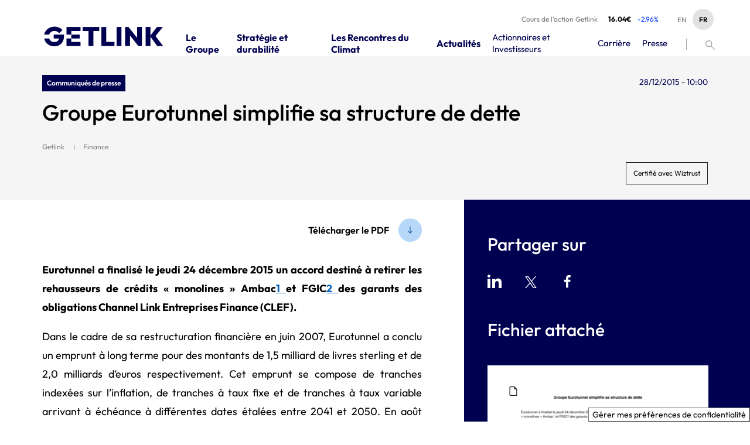

--- FILE ---
content_type: text/html; charset=UTF-8
request_url: https://presse.getlinkgroup.com/actualites/groupe-eurotunnel-simplifie-sa-structure-de-dette-3c1c-f6b8a.html
body_size: 15720
content:
<!DOCTYPE html>
<html lang="fr">
  <head>
            <meta charset="utf-8">
      <meta name="viewport" content="width=device-width, initial-scale=1.0">
      <meta http-equiv="X-UA-Compatible" content="IE=edge">
      <title>  Groupe Eurotunnel simplifie sa structure de dette - Newsroom Getlink
  </title>
              <meta name="google-site-verification" content="YgI2gJh0iMZO81pdSGbkLw37hLDNrNuD-_yccazN0H8" />
                              <link rel="shortcut icon" href="https://www.getlinkgroup.com/content/themes/getlink/resources/assets/images/favicons/android-icon-192x192.png">
              
            
          

    <script src="/bundles/fosjsrouting/js/router.js"></script>
  <script src="/js/routing?callback=fos.Router.setData"></script>

      

  
  <meta name="description" content="Groupe&#x20;Eurotunnel&#x20;simplifie&#x20;sa&#x20;structure&#x20;de&#x20;dette&#x20;-&#x20;Newsroom&#x20;Getlink" />

        <meta property="og:type" content="website" />
    <meta property="og:url" content="https://presse.getlinkgroup.com/actualites/groupe-eurotunnel-simplifie-sa-structure-de-dette-3c1c-f6b8a.html" />
    <meta property="og:title" content="Groupe&#x20;Eurotunnel&#x20;simplifie&#x20;sa&#x20;structure&#x20;de&#x20;dette&#x20;-&#x20;Newsroom&#x20;Getlink" />
    <meta property="og:description" content="Groupe&#x20;Eurotunnel&#x20;simplifie&#x20;sa&#x20;structure&#x20;de&#x20;dette&#x20;-&#x20;Newsroom&#x20;Getlink" />

          <meta property="og:image" content="https://storage.googleapis.com/endurance-apps-liip/media/cache/getlink_social_card_grid_fs/64356f96cd6dc2db780a046a" />
      
                    
                            
      <meta name="twitter:card" content="summary_large_image">
      <meta name="twitter:site" content="@GetlinkGroup">
      <meta name="twitter:title" content="Groupe&#x20;Eurotunnel&#x20;simplifie&#x20;sa&#x20;structure&#x20;de&#x20;dette&#x20;-&#x20;Newsroom&#x20;Getlink">
      <meta name="twitter:description" content="Groupe&#x20;Eurotunnel&#x20;simplifie&#x20;sa&#x20;structure&#x20;de&#x20;dette&#x20;-&#x20;Newsroom&#x20;Getlink">
      <meta name="twitter:image" content="https://storage.googleapis.com/endurance-apps-liip/media/cache/getlink_social_card_panoramic_grid_fs/64356f96cd6dc2db780a046a" />
      

    
        


      
          <link rel="stylesheet" href="/themes/redcurrentsredcurrents/getlink/dist/main.c0edf5069dfc8dee00de.css" />
    
          
          <style type="text/css">
       
/* Fonts: */
html,
body {              
  
}

#didomi-banner-btn {              
  
}

/* Boilerplate: */
.section.section--boilerplate {              
  
}

.section--boilerplate .section-title {              
  
}

.section--boilerplate .section-text {              
  
}

/* Header: */
.section.section--header {              
  
}

.section--header .section-title {              
  
}

.section--header .section-text {              
  
}

/* Webidentities: */
.section--sidebar .section--webidentities .section-title {              
  
}

.section--sidebar .section--webidentities .section-text {              
  
}

.section--webidentities .section-title {              
  
}

.section--webidentities .section-text {              
  
}

/* Component: attached files; */
.list--assets .list-item .list-item-element .wizicon {                        
  fill: #011f5b;
}

/* Component: card-performer */
.card--performer .card-subtitle:after {                        
  border-color: #011f5b;
}

/* Component: card-clipping */
.card--clipping .card-btn {              
  
}

/* Forms */
.nav--assets-options-1 > li > a,
.nav--assets-options-2 > li > a {                        
  color: #011f5b;
}

.nav--assets-options-1 > li > a:hover,
.nav--assets-options-1 > li > a:focus,
.nav--assets-options-2 > li > a:hover,
.nav--assets-options-2 > li > a:focus {                        
  color: #011f5b;
}

/* Component: modal */
.modal-content .section--expertises .panel--expert_expertise.panel--highlight .wizicon {                        
  fill: #011f5b;
}

.cssload-loader {                        
  border-color: #011f5b;
}

.cssload-loader-inner {              
  
}

div[data-graph-type="bar"] .c3-tooltip-container,
#actionCharts .c3-tooltip-container {                                  
  border-color: #011f5b;
}

div[data-graph-type="donut"] .c3-tooltip-container tr {                        
  border-color: #011f5b;
}

div[data-graph-type="donut"] .c3-tooltip-container td {                                  
  border-left-color: #011f5b;
}

#actionCharts .c3-bar {                        
  fill: #011f5b!important;
}

#actionCharts .c3-line-Open {                        
  stroke: #011f5b!important;
}

#actionCharts .c3-area-Open {                                            
  fill: !important;opacity: 0.2!important;
}

#actionCharts .c3-tooltip-container .tooltip-title {              
  
}

#actionCharts .c3-tooltip-container .tooltip-date,
#actionCharts .c3-tooltip-container .tooltip-value {              
  
}

#actionCharts .c3-tooltip-container .tooltip-date {                        
  color: #011f5b;
}

#actionCharts .c3-tooltip-container .tooltip-value {              
  
}

#actionCharts .nav-tabs li.active > a {                                                      
  background-color: #011f5b;border-color: #011f5b;
}

.positive {                                            
  color: #011f5b;fill: #011f5b;
}

.negative {                        
  
}

.card-action-investors .encart-title {              
  
}

.card-action-investors .card-row-datas-cells .card-data-cell .card-investors-title {              
  
}
.label--investors {                                            
  border-color: #011f5b;color: #011f5b;
}

.layout-investors .card--asset--investors .wizicon-asset-link-to {                                            
  color: #011f5b;fill: #011f5b;
}

.layout--show.layout-investors.layout-regulatedinformation .panel-group--assets .panel-title .contents-length {                        
  background-color: #011f5b;
}

      </style>
    
          
          <link rel="stylesheet" href="/themes/redcurrentsredcurrents/getlink/dist/print.32c9dd98587f5ea10a52.css" media="print"/>
    
      


      
          <link rel="stylesheet" href="https://fonts.googleapis.com/css?family=Open+Sans:300,400,400i,600,700" />
    
          
          <link rel="stylesheet" href="https://fonts.googleapis.com/css?family=Bitter:300,400,600,700" />
    
      




  <link rel="stylesheet" href="/dist/common/video-player.9a49df0c.css">

                  <!-- Start Didomi banner -->
<script type="text/javascript">(function(){function r(e){if(!window.frames[e]){if(document.body&&document.body.firstChild){var t=document.body;var n=document.createElement("iframe");n.style.display="none";n.name=e;n.title=e;t.insertBefore(n,t.firstChild)}else{setTimeout(function(){r(e)},5)}}}function e(n,a,o,c,d){function e(e,t,n,r){if(typeof n!=="function"){return}if(!window[a]){window[a]=[]}var i=false;if(d){i=d(e,r,n)}if(!i){window[a].push({command:e,version:t,callback:n,parameter:r})}}e.stub=true;e.stubVersion=2;function t(r){if(!window[n]||window[n].stub!==true){return}if(!r.data){return}var i=typeof r.data==="string";var e;try{e=i?JSON.parse(r.data):r.data}catch(t){return}if(e[o]){var a=e[o];window[n](a.command,a.version,function(e,t){var n={};n[c]={returnValue:e,success:t,callId:a.callId};if(r.source){r.source.postMessage(i?JSON.stringify(n):n,"*")}},a.parameter)}}if(typeof window[n]!=="function"){window[n]=e;if(window.addEventListener){window.addEventListener("message",t,false)}else{window.attachEvent("onmessage",t)}}}e("__tcfapi","__tcfapiBuffer","__tcfapiCall","__tcfapiReturn");r("__tcfapiLocator");(function(e,t){var n=document.createElement("link");n.rel="preconnect";n.as="script";var r=document.createElement("link");r.rel="dns-prefetch";r.as="script";var i=document.createElement("script");i.id="spcloader";i.type="text/javascript";i["async"]=true;i.charset="utf-8";var a="https://sdk.privacy-center.org/"+e+"/loader.js?target_type=notice&target="+t;if(window.didomiConfig&&window.didomiConfig.user){var o=window.didomiConfig.user;var c=o.country;var d=o.region;if(c){a=a+"&country="+c;if(d){a=a+"&region="+d}}}n.href="https://sdk.privacy-center.org/";r.href="https://sdk.privacy-center.org/";i.src=a;var s=document.getElementsByTagName("script")[0];s.parentNode.insertBefore(n,s);s.parentNode.insertBefore(r,s);s.parentNode.insertBefore(i,s)})("70f656bd-d88d-49c8-9114-e0fe50fe0eb6","a2cfg4nn")})();</script>
<!-- End Didomi banner -->
          
                  
<script type="text/javascript">
  var waitForTrackerCount = 0;
  function matomoWaitForTracker() {
    if (typeof _paq === 'undefined') {
      if (waitForTrackerCount < 40) {
        setTimeout(matomoWaitForTracker, 250);
        waitForTrackerCount++;
        return;
      }
    } else {
      window.didomiEventListeners = window.didomiEventListeners || [];
      window.didomiEventListeners.push({
        event: 'consent.changed',
        listener: function(data) {
          // The user consent status has changed
          let didomiUserStatus = Didomi.getCurrentUserStatus()
              matomoConsent = didomiUserStatus.purposes.measure_content_performance.enabled
          ;

          if (matomoConsent) {
            _paq.push(['setCookieConsentGiven']);
            _paq.push(['setConsentGiven']);
          } else {
            _paq.push(['forgetCookieConsentGiven']);
            _paq.push(['forgetConsentGiven', 9431]);
          }
        }
      });
    }
  }

  document.addEventListener('DOMContentLoaded', matomoWaitForTracker());

  window.didomiOnReady = window.didomiOnReady || [];
  window.didomiOnReady.push(function(Didomi) {
    // Call other functions on the Didomi SDK
  });
</script>

<!-- Matomo -->
<script type=text/javascript>
  var _paq = window._paq = window._paq || [];

  _paq.push(['requireCookieConsent']);

  // Additional Matomo methods
        
  _paq.push(['trackPageView']);
  _paq.push(['enableLinkTracking']);

  (function() {
    // Main tracker (Wiztrust)
    var u='https://wiztrust.matomo.cloud/';
    _paq.push(['setTrackerUrl', u+'matomo.php']);
    _paq.push(['setSiteId', 48]);

    
    var d=document, g=d.createElement('script'), s=d.getElementsByTagName('script')[0];
    g.async=true; g.src='//cdn.matomo.cloud/wiztrust.matomo.cloud/matomo.js'; s.parentNode.insertBefore(g,s);
  })();
</script>
<!-- End Matomo Code -->
            </head>
  <body class="layout layout-content layout--show layout-topic layout--web_publication-show"
    data-country="fr"
    data-channel-id="5c13cc2ceb4a9978bc2ba712"
    data-lang="fr"><svg class="svgfilters" version="1.1" xmlns="http://www.w3.org/2000/svg">
      <defs>
       <filter id="ff-blur" x="0" y="0">
         <feGaussianBlur stdDeviation="3"></feGaussianBlur>
       </filter>
      </defs>
    </svg>
    <div id="wrapper">
      <section id="content" class="clearfix">
                <div class="layout-hook layout-hook--header">
              
      
    
  
          
                    <div
        id="header_w1"
        class="section section--header  section--odd">
        <div class="section-container">
          <div class="section-wrapper">
      
        
    <div class="section-block">
    <div class="left-block">
              <a class="section-img" href="https://getlinkgroup.com/">
          <img src="https://storage.googleapis.com/endurance-apps-liip/media/cache/getlink_channel_logo_grid_fs/695fd35a5a3d456b840b7c0e" alt="Getlink" />
        </a>
        <a class="section-img logo-scroll" href="https://getlinkgroup.com/">
          <img src="/themes/redcurrentsredcurrents/getlink/images/logo-breadcrumb.svg" />
        </a>
          </div>
    <div class="right-block">
      <div class="navbar-top">
        <div
          class="stock-market-price js-buckle--client-investors-api"
          data-toggle="buckle"
          data-url="https://getlink.symex.be/quote.json"
          data-onload="true"
        >
          <span>Cours de l’action Getlink</span>
          <span class="stock-information">
            <span class="stock-price">-€</span>
            <span class="stock-rate">-%</span>
          </span>
        </div>

        <div class="group-header-language">
          

  <div class="header-language">
    <ul>
              <li class="nav-item active-lang">
                              <a href="//presse.getlinkgroup.com" class="nav-link"> <span class="nav-link-text">FR </span></a>
        </li>
              <li class="nav-item ">
                              <a href="//press.getlinkgroup.com" class="nav-link"> <span class="nav-link-text">EN </span></a>
        </li>
          </ul>
  </div>

        </div>
      </div>
      <div class="navbar-header">
        <a class="navbar-knob navbar-knob--search" data-toggle="offie-toggle" data-target="#offie--search">
          <span class="navbar-knob-icon"><svg class="wizicon wizicon-icon-search"><use data-href="/themes/redcurrentsredcurrents/getlink/dist/images/svgsprite.f1e04bc07f5f824bfc4f.svg#shape-icon-search"></use></svg></span>
        </a>

        
        <a class="navbar-knob navbar-knob--menu" data-toggle="offie-toggle" data-target="#offie--navigation-0">
          <span class="navbar-knob-icon">
            <svg class="wizicon wizicon-bars"><use data-href="/themes/redcurrentsredcurrents/getlink/dist/images/svgsprite.f1e04bc07f5f824bfc4f.svg#shape-bars"></use></svg>
          </span>
          <span class="navbar-knob-text">Menu</span>
          <div class="group-line-burger">
            <span class="line-burger"></span>
            <span class="line-burger"></span>
            <span class="line-burger"></span>
          </div>
        </a>
      </div>
      

                                  
<div class="navbar navbar--channel">
  <div class="container">
    <div id="offie--navigation-0" class="navbar-content js-offie-collapse" data-toggle="offie" data-content-selector=".offie-collapse" data-show-lang="show">
      <div class="offie-collapse offie-collapse--0">
        <div class="offie-block block-main">
          <div class="navbar-element navbar-element--main">
                          <div class="header-corporate show-on-desktop">
                


<ul
            class="nav-section nav--channel-1"
      >
      
                  
              

  
  
  


<li class="nav-item  " data-toggle="offie" data-mouse-enabled="true" data-content-selector=".offie-dropdown">
            <div class="nav-item-wrap">
    <a class="nav-link" href="https://www.getlinkgroup.com/groupe/" >
      <span class="nav-link-text">Le Groupe
      </span>
    </a>
    <span class="nav-link-icon" data-toggle="offie-toggle">
      <svg class="wizicon wizicon-nav-indicator"><use data-href="/themes/redcurrentsredcurrents/getlink/dist/images/svgsprite.f1e04bc07f5f824bfc4f.svg#shape-nav-indicator"></use></svg>
      <svg class="wizicon wizicon-investors-arrow-stock"><use data-href="/themes/redcurrentsredcurrents/getlink/dist/images/svgsprite.f1e04bc07f5f824bfc4f.svg#shape-investors-arrow-stock"></use></svg>
    </span>
  </div>
                    
    <div class="offie-dropdown offie-dropdown--1">
              <div class="left-content-submenu">
                      <div class="nav-item-title">Le Groupe</div>
                                <div class="nav-item-description">Pionnier du mouvement qui rapproche les hommes, les marchandises, les données et l’énergie, Getlink est depuis 30 ans un acteur majeur de l’histoire européenne.</div>
                  </div>
            <div class="offie-block">
        <ul class="nav nav--channel-2">
                                    
              

  
  
  


<li class="nav-item  " data-toggle="offie" data-mouse-enabled="true" data-content-selector=".offie-dropdown">
            <div class="nav-item-wrap">
    <a class="nav-link" href="https://www.getlinkgroup.com/groupe/eurotunnel/" >
      <span class="nav-link-text">Eurotunnel
      </span>
    </a>
    <span class="nav-link-icon" data-toggle="offie-toggle">
      <svg class="wizicon wizicon-nav-indicator"><use data-href="/themes/redcurrentsredcurrents/getlink/dist/images/svgsprite.f1e04bc07f5f824bfc4f.svg#shape-nav-indicator"></use></svg>
      <svg class="wizicon wizicon-investors-arrow-stock"><use data-href="/themes/redcurrentsredcurrents/getlink/dist/images/svgsprite.f1e04bc07f5f824bfc4f.svg#shape-investors-arrow-stock"></use></svg>
    </span>
  </div>
                    
    <div class="offie-dropdown offie-dropdown--2">
            <div class="offie-block">
        <ul class="nav nav--channel-2">
                                    
              

  
  
  


<li class="nav-item  " >
                <a class="nav-link" href="https://www.getlinkgroup.com/groupe/eurotunnel/eurotunnel-formidable-depuis-30-ans/"  >
        <span class="nav-link-text">Eurotunnel. Formidable, depuis 30 ans.</span>
      </a>
      </li>

                                                
              

  
  
  


<li class="nav-item  " >
                <a class="nav-link" href="https://www.getlinkgroup.com/groupe/eurotunnel/reseau-ferroviaire-eurotunnel/"  >
        <span class="nav-link-text">Réseau ferroviaire Eurotunnel</span>
      </a>
      </li>

                                                
              

  
  
  


<li class="nav-item  " >
                <a class="nav-link" href="https://www.getlinkgroup.com/groupe/eurotunnel/les-textes-fondateurs-de-la-liaison-fixe-transmanche/"  >
        <span class="nav-link-text">Les textes fondateurs de la Liaison Fixe transmanche</span>
      </a>
      </li>

                                                
              

  
  
  


<li class="nav-item  " >
                <a class="nav-link" href="https://www.getlinkgroup.com/groupe/eurotunnel/les-textes-fondateurs-de-la-liaison-fixe-transmanche/"  >
        <span class="nav-link-text">EES sur les terminaux d’Eurotunnel</span>
      </a>
      </li>

                                                
              

  
  
  


<li class="nav-item  " >
                <a class="nav-link" href="https://www.getlinkgroup.com/groupe/eurotunnel/le-tunnel-sous-la-manche/"  >
        <span class="nav-link-text">Le tunnel sous la Manche</span>
      </a>
      </li>

                                                
              

  
  
  


<li class="nav-item  " >
                <a class="nav-link" href="https://www.getlinkgroup.com/groupe/eurotunnel/maintenance/"  >
        <span class="nav-link-text">La maintenance</span>
      </a>
      </li>

                                                
              

  
  
  


<li class="nav-item  " >
                <a class="nav-link" href="https://www.getlinkgroup.com/groupe/eurotunnel/materiel-roulant/"  >
        <span class="nav-link-text">Le matériel roulant</span>
      </a>
      </li>

                              </ul>
      </div>
      <div class="header-webidentities">
        <ul class="list list--vertical">
      <li class="list-item">
      

<a class="webidentity webidentity-linkedin" href="https://www.linkedin.com/company/getlink/" target="_blank" rel="noopener noreferrer" title="linkedin">
  <svg class="wizicon wizicon-linkedin"><use data-href="/themes/redcurrentsredcurrents/getlink/dist/images/svgsprite.f1e04bc07f5f824bfc4f.svg#shape-linkedin"></use></svg>
</a>

    </li>
      <li class="list-item">
      

<a class="webidentity webidentity-twitter" href="https://twitter.com/GetlinkGroup" target="_blank" rel="noopener noreferrer" title="twitter">
  <svg class="wizicon wizicon-icon-twitter"><use data-href="/themes/redcurrentsredcurrents/getlink/dist/images/svgsprite.f1e04bc07f5f824bfc4f.svg#shape-icon-twitter"></use></svg>
</a>

    </li>
      <li class="list-item">
      

<a class="webidentity webidentity-youtube" href="https://www.youtube.com/@getlink4174/videos" target="_blank" rel="noopener noreferrer" title="youtube">
  <svg class="wizicon wizicon-icon-youtube"><use data-href="/themes/redcurrentsredcurrents/getlink/dist/images/svgsprite.f1e04bc07f5f824bfc4f.svg#shape-icon-youtube"></use></svg>
</a>

    </li>
  </ul>

      </div>
    </div>
        </li>

                                                
              

  
  
  


<li class="nav-item  " >
                <a class="nav-link" href="https://www.getlinkgroup.com/groupe/getlink-customs-services-un-centre-de-services-pour-laccompagnement-des-transporteurs-et-chargeurs-dans-laccomplissement-de-leurs-formalites-douanieres/"  >
        <span class="nav-link-text">Getlink Customs Services</span>
      </a>
      </li>

                                                
              

  
  
  


<li class="nav-item  " >
                <a class="nav-link" href="https://www.getlinkgroup.com/groupe/europorte/"  >
        <span class="nav-link-text">Europorte</span>
      </a>
      </li>

                                                
              

  
  
  


<li class="nav-item  " >
                <a class="nav-link" href="https://www.getlinkgroup.com/groupe/eleclink/"  >
        <span class="nav-link-text">ElecLink</span>
      </a>
      </li>

                                                
              

  
  
  


<li class="nav-item  " >
                <a class="nav-link" href="https://www.getlinkgroup.com/groupe/ciffco/"  >
        <span class="nav-link-text">CIFFCO</span>
      </a>
      </li>

                                                
              

  
  
  


<li class="nav-item  " data-toggle="offie" data-mouse-enabled="true" data-content-selector=".offie-dropdown">
            <div class="nav-item-wrap">
    <a class="nav-link" href="https://www.getlinkgroup.com/groupe/gouvernance/" >
      <span class="nav-link-text">La gouvernance
      </span>
    </a>
    <span class="nav-link-icon" data-toggle="offie-toggle">
      <svg class="wizicon wizicon-nav-indicator"><use data-href="/themes/redcurrentsredcurrents/getlink/dist/images/svgsprite.f1e04bc07f5f824bfc4f.svg#shape-nav-indicator"></use></svg>
      <svg class="wizicon wizicon-investors-arrow-stock"><use data-href="/themes/redcurrentsredcurrents/getlink/dist/images/svgsprite.f1e04bc07f5f824bfc4f.svg#shape-investors-arrow-stock"></use></svg>
    </span>
  </div>
                    
    <div class="offie-dropdown offie-dropdown--2">
            <div class="offie-block">
        <ul class="nav nav--channel-2">
                                    
              

  
  
  


<li class="nav-item  " >
                <a class="nav-link" href="https://www.getlinkgroup.com/groupe/gouvernance/conseil-administration/"  >
        <span class="nav-link-text">Le Conseil d’administration</span>
      </a>
      </li>

                                                
              

  
  
  


<li class="nav-item  " >
                <a class="nav-link" href="https://www.getlinkgroup.com/groupe/gouvernance/comites-du-conseil/"  >
        <span class="nav-link-text">Les Comités du Conseil d’administration</span>
      </a>
      </li>

                                                
              

  
  
  


<li class="nav-item  " >
                <a class="nav-link" href="https://www.getlinkgroup.com/groupe/gouvernance/comite-executif/"  >
        <span class="nav-link-text">Le Comité Exécutif de Getlink</span>
      </a>
      </li>

                                                
              

  
  
  


<li class="nav-item  " >
                <a class="nav-link" href="https://www.getlinkgroup.com/groupe/gouvernance/ethique-compliance/"  >
        <span class="nav-link-text">Ethique et compliance</span>
      </a>
      </li>

                                                
              

  
  
  


<li class="nav-item  " >
                <a class="nav-link" href="https://www.getlinkgroup.com/groupe/gouvernance/afep-medef/"  >
        <span class="nav-link-text">AFEP-MEDEF</span>
      </a>
      </li>

                              </ul>
      </div>
      <div class="header-webidentities">
        <ul class="list list--vertical">
      <li class="list-item">
      

<a class="webidentity webidentity-linkedin" href="https://www.linkedin.com/company/getlink/" target="_blank" rel="noopener noreferrer" title="linkedin">
  <svg class="wizicon wizicon-linkedin"><use data-href="/themes/redcurrentsredcurrents/getlink/dist/images/svgsprite.f1e04bc07f5f824bfc4f.svg#shape-linkedin"></use></svg>
</a>

    </li>
      <li class="list-item">
      

<a class="webidentity webidentity-twitter" href="https://twitter.com/GetlinkGroup" target="_blank" rel="noopener noreferrer" title="twitter">
  <svg class="wizicon wizicon-icon-twitter"><use data-href="/themes/redcurrentsredcurrents/getlink/dist/images/svgsprite.f1e04bc07f5f824bfc4f.svg#shape-icon-twitter"></use></svg>
</a>

    </li>
      <li class="list-item">
      

<a class="webidentity webidentity-youtube" href="https://www.youtube.com/@getlink4174/videos" target="_blank" rel="noopener noreferrer" title="youtube">
  <svg class="wizicon wizicon-icon-youtube"><use data-href="/themes/redcurrentsredcurrents/getlink/dist/images/svgsprite.f1e04bc07f5f824bfc4f.svg#shape-icon-youtube"></use></svg>
</a>

    </li>
  </ul>

      </div>
    </div>
        </li>

                                                
              

  
  
  


<li class="nav-item  " >
                <a class="nav-link" href="https://www.getlinkgroup.com/groupe/histoire/"  >
        <span class="nav-link-text">Notre histoire</span>
      </a>
      </li>

                              </ul>
      </div>
      <div class="header-webidentities">
        <ul class="list list--vertical">
      <li class="list-item">
      

<a class="webidentity webidentity-linkedin" href="https://www.linkedin.com/company/getlink/" target="_blank" rel="noopener noreferrer" title="linkedin">
  <svg class="wizicon wizicon-linkedin"><use data-href="/themes/redcurrentsredcurrents/getlink/dist/images/svgsprite.f1e04bc07f5f824bfc4f.svg#shape-linkedin"></use></svg>
</a>

    </li>
      <li class="list-item">
      

<a class="webidentity webidentity-twitter" href="https://twitter.com/GetlinkGroup" target="_blank" rel="noopener noreferrer" title="twitter">
  <svg class="wizicon wizicon-icon-twitter"><use data-href="/themes/redcurrentsredcurrents/getlink/dist/images/svgsprite.f1e04bc07f5f824bfc4f.svg#shape-icon-twitter"></use></svg>
</a>

    </li>
      <li class="list-item">
      

<a class="webidentity webidentity-youtube" href="https://www.youtube.com/@getlink4174/videos" target="_blank" rel="noopener noreferrer" title="youtube">
  <svg class="wizicon wizicon-icon-youtube"><use data-href="/themes/redcurrentsredcurrents/getlink/dist/images/svgsprite.f1e04bc07f5f824bfc4f.svg#shape-icon-youtube"></use></svg>
</a>

    </li>
  </ul>

      </div>
    </div>
        </li>

      
                
                  
              

  
  
  


<li class="nav-item  " data-toggle="offie" data-mouse-enabled="true" data-content-selector=".offie-dropdown">
            <div class="nav-item-wrap">
    <a class="nav-link" href="https://www.getlinkgroup.com/strategie-et-durabilite/" >
      <span class="nav-link-text">Stratégie et durabilité
      </span>
    </a>
    <span class="nav-link-icon" data-toggle="offie-toggle">
      <svg class="wizicon wizicon-nav-indicator"><use data-href="/themes/redcurrentsredcurrents/getlink/dist/images/svgsprite.f1e04bc07f5f824bfc4f.svg#shape-nav-indicator"></use></svg>
      <svg class="wizicon wizicon-investors-arrow-stock"><use data-href="/themes/redcurrentsredcurrents/getlink/dist/images/svgsprite.f1e04bc07f5f824bfc4f.svg#shape-investors-arrow-stock"></use></svg>
    </span>
  </div>
                    
    <div class="offie-dropdown offie-dropdown--1">
              <div class="left-content-submenu">
                      <div class="nav-item-title">Stratégie et durabilité</div>
                                <div class="nav-item-description">Par nature, Getlink est un acteur du transport bas carbone et dès sa création, il a inscrit les enjeux environnementaux, sociaux et sociétaux au cœur de ses préoccupations.</div>
                  </div>
            <div class="offie-block">
        <ul class="nav nav--channel-2">
                                    
              

  
  
  


<li class="nav-item  " >
                <a class="nav-link" href="https://www.getlinkgroup.com/strategie-et-durabilite/orientations-strategiques/"  >
        <span class="nav-link-text">Les orientations stratégiques de Getlink</span>
      </a>
      </li>

                                                
              

  
  
  


<li class="nav-item  " >
                <a class="nav-link" href="https://www.getlinkgroup.com/strategie-et-durabilite/rse/"  >
        <span class="nav-link-text">Responsabilité Sociétale de l’Entreprise</span>
      </a>
      </li>

                                                
              

  
  
  


<li class="nav-item  " data-toggle="offie" data-mouse-enabled="true" data-content-selector=".offie-dropdown">
            <div class="nav-item-wrap">
    <a class="nav-link" href="https://www.getlinkgroup.com/strategie-et-durabilite/strategie-globale-rse/" >
      <span class="nav-link-text">Les engagements RSE de Getlink
      </span>
    </a>
    <span class="nav-link-icon" data-toggle="offie-toggle">
      <svg class="wizicon wizicon-nav-indicator"><use data-href="/themes/redcurrentsredcurrents/getlink/dist/images/svgsprite.f1e04bc07f5f824bfc4f.svg#shape-nav-indicator"></use></svg>
      <svg class="wizicon wizicon-investors-arrow-stock"><use data-href="/themes/redcurrentsredcurrents/getlink/dist/images/svgsprite.f1e04bc07f5f824bfc4f.svg#shape-investors-arrow-stock"></use></svg>
    </span>
  </div>
                    
    <div class="offie-dropdown offie-dropdown--2">
            <div class="offie-block">
        <ul class="nav nav--channel-2">
                                    
              

  
  
  


<li class="nav-item  " >
                <a class="nav-link" href="https://www.getlinkgroup.com/strategie-et-durabilite/responsabilite-environnementale/"  >
        <span class="nav-link-text">Stratégie environnementale</span>
      </a>
      </li>

                                                
              

  
  
  


<li class="nav-item  " >
                <a class="nav-link" href="https://www.getlinkgroup.com/strategie-et-durabilite/responsabilite-sociale/"  >
        <span class="nav-link-text">Stratégie sociale</span>
      </a>
      </li>

                                                
              

  
  
  


<li class="nav-item  " >
                <a class="nav-link" href="https://www.getlinkgroup.com/strategie-et-durabilite/responsabilite-societale/"  >
        <span class="nav-link-text">Stratégie sociétale</span>
      </a>
      </li>

                              </ul>
      </div>
      <div class="header-webidentities">
        <ul class="list list--vertical">
      <li class="list-item">
      

<a class="webidentity webidentity-linkedin" href="https://www.linkedin.com/company/getlink/" target="_blank" rel="noopener noreferrer" title="linkedin">
  <svg class="wizicon wizicon-linkedin"><use data-href="/themes/redcurrentsredcurrents/getlink/dist/images/svgsprite.f1e04bc07f5f824bfc4f.svg#shape-linkedin"></use></svg>
</a>

    </li>
      <li class="list-item">
      

<a class="webidentity webidentity-twitter" href="https://twitter.com/GetlinkGroup" target="_blank" rel="noopener noreferrer" title="twitter">
  <svg class="wizicon wizicon-icon-twitter"><use data-href="/themes/redcurrentsredcurrents/getlink/dist/images/svgsprite.f1e04bc07f5f824bfc4f.svg#shape-icon-twitter"></use></svg>
</a>

    </li>
      <li class="list-item">
      

<a class="webidentity webidentity-youtube" href="https://www.youtube.com/@getlink4174/videos" target="_blank" rel="noopener noreferrer" title="youtube">
  <svg class="wizicon wizicon-icon-youtube"><use data-href="/themes/redcurrentsredcurrents/getlink/dist/images/svgsprite.f1e04bc07f5f824bfc4f.svg#shape-icon-youtube"></use></svg>
</a>

    </li>
  </ul>

      </div>
    </div>
        </li>

                              </ul>
      </div>
      <div class="header-webidentities">
        <ul class="list list--vertical">
      <li class="list-item">
      

<a class="webidentity webidentity-linkedin" href="https://www.linkedin.com/company/getlink/" target="_blank" rel="noopener noreferrer" title="linkedin">
  <svg class="wizicon wizicon-linkedin"><use data-href="/themes/redcurrentsredcurrents/getlink/dist/images/svgsprite.f1e04bc07f5f824bfc4f.svg#shape-linkedin"></use></svg>
</a>

    </li>
      <li class="list-item">
      

<a class="webidentity webidentity-twitter" href="https://twitter.com/GetlinkGroup" target="_blank" rel="noopener noreferrer" title="twitter">
  <svg class="wizicon wizicon-icon-twitter"><use data-href="/themes/redcurrentsredcurrents/getlink/dist/images/svgsprite.f1e04bc07f5f824bfc4f.svg#shape-icon-twitter"></use></svg>
</a>

    </li>
      <li class="list-item">
      

<a class="webidentity webidentity-youtube" href="https://www.youtube.com/@getlink4174/videos" target="_blank" rel="noopener noreferrer" title="youtube">
  <svg class="wizicon wizicon-icon-youtube"><use data-href="/themes/redcurrentsredcurrents/getlink/dist/images/svgsprite.f1e04bc07f5f824bfc4f.svg#shape-icon-youtube"></use></svg>
</a>

    </li>
  </ul>

      </div>
    </div>
        </li>

      
                
                  
              

  
  
  


<li class="nav-item  " data-toggle="offie" data-mouse-enabled="true" data-content-selector=".offie-dropdown">
            <div class="nav-item-wrap">
    <a class="nav-link" href="#" >
      <span class="nav-link-text">Les Rencontres du Climat
      </span>
    </a>
    <span class="nav-link-icon" data-toggle="offie-toggle">
      <svg class="wizicon wizicon-nav-indicator"><use data-href="/themes/redcurrentsredcurrents/getlink/dist/images/svgsprite.f1e04bc07f5f824bfc4f.svg#shape-nav-indicator"></use></svg>
      <svg class="wizicon wizicon-investors-arrow-stock"><use data-href="/themes/redcurrentsredcurrents/getlink/dist/images/svgsprite.f1e04bc07f5f824bfc4f.svg#shape-investors-arrow-stock"></use></svg>
    </span>
  </div>
                    
    <div class="offie-dropdown offie-dropdown--1">
              <div class="left-content-submenu">
                      <div class="nav-item-title">Les Rencontres du Climat</div>
                            </div>
            <div class="offie-block">
        <ul class="nav nav--channel-2">
                                    
              

  
  
  


<li class="nav-item  " >
                <a class="nav-link" href="https://www.getlinkgroup.com/1ere-edition-des-rencontres-du-climat/"  >
        <span class="nav-link-text">Avr. 2023 : L’impact des failles de la notation ESG</span>
      </a>
      </li>

                                                
              

  
  
  


<li class="nav-item  " >
                <a class="nav-link" href="https://www.getlinkgroup.com/2eme-edition-des-rencontres-du-climat/"  >
        <span class="nav-link-text">Oct. 2023 : L’impact des actions climatiques sur le coût du capital</span>
      </a>
      </li>

                                                
              

  
  
  


<li class="nav-item  " >
                <a class="nav-link" href="https://www.getlinkgroup.com/3eme-edition-des-rencontres-du-climat/"  >
        <span class="nav-link-text">Avr. 2024 : Le transport bas-carbone pour tous</span>
      </a>
      </li>

                                                
              

  
  
  


<li class="nav-item  " >
                <a class="nav-link" href="https://www.getlinkgroup.com/novembre-2024-la-place-de-linnovation-dans-la-decarbonation-des-entreprises/"  >
        <span class="nav-link-text">Nov. 2024 : L’innovation dans la décarbonation des entreprises</span>
      </a>
      </li>

                              </ul>
      </div>
      <div class="header-webidentities">
        <ul class="list list--vertical">
      <li class="list-item">
      

<a class="webidentity webidentity-linkedin" href="https://www.linkedin.com/company/getlink/" target="_blank" rel="noopener noreferrer" title="linkedin">
  <svg class="wizicon wizicon-linkedin"><use data-href="/themes/redcurrentsredcurrents/getlink/dist/images/svgsprite.f1e04bc07f5f824bfc4f.svg#shape-linkedin"></use></svg>
</a>

    </li>
      <li class="list-item">
      

<a class="webidentity webidentity-twitter" href="https://twitter.com/GetlinkGroup" target="_blank" rel="noopener noreferrer" title="twitter">
  <svg class="wizicon wizicon-icon-twitter"><use data-href="/themes/redcurrentsredcurrents/getlink/dist/images/svgsprite.f1e04bc07f5f824bfc4f.svg#shape-icon-twitter"></use></svg>
</a>

    </li>
      <li class="list-item">
      

<a class="webidentity webidentity-youtube" href="https://www.youtube.com/@getlink4174/videos" target="_blank" rel="noopener noreferrer" title="youtube">
  <svg class="wizicon wizicon-icon-youtube"><use data-href="/themes/redcurrentsredcurrents/getlink/dist/images/svgsprite.f1e04bc07f5f824bfc4f.svg#shape-icon-youtube"></use></svg>
</a>

    </li>
  </ul>

      </div>
    </div>
        </li>

      
                
                  
              

  
  
  


<li class="nav-item  " >
                <a class="nav-link" href="https://www.getlinkgroup.com/actualites/"  >
        <span class="nav-link-text">Actualités</span>
      </a>
      </li>

      
                
                  
              

  
  
  


<li class="nav-item  " data-toggle="offie" data-mouse-enabled="true" data-content-selector=".offie-dropdown">
            <div class="nav-item-wrap">
    <a class="nav-link" href="https://www.getlinkgroup.com/actionnaires-et-investisseurs/" >
      <span class="nav-link-text">Actionnaires et Investisseurs
      </span>
    </a>
    <span class="nav-link-icon" data-toggle="offie-toggle">
      <svg class="wizicon wizicon-nav-indicator"><use data-href="/themes/redcurrentsredcurrents/getlink/dist/images/svgsprite.f1e04bc07f5f824bfc4f.svg#shape-nav-indicator"></use></svg>
      <svg class="wizicon wizicon-investors-arrow-stock"><use data-href="/themes/redcurrentsredcurrents/getlink/dist/images/svgsprite.f1e04bc07f5f824bfc4f.svg#shape-investors-arrow-stock"></use></svg>
    </span>
  </div>
                              
    <div class="offie-dropdown offie-dropdown--1">
              <div class="left-content-submenu">
                      <div class="nav-item-title">Investir pour Getlink</div>
                                <div class="nav-item-description">Actionnaires individuels, investisseurs institutionnels, acteurs de la communauté financière, Getlink met à votre disposition ses documents de références et informations utiles.</div>
                  </div>
            <div class="offie-block">
        <ul class="nav nav--channel-2 item-light">
                                    
              

  
  
  


<li class="nav-item  " data-toggle="offie" data-mouse-enabled="true" data-content-selector=".offie-dropdown">
            <div class="nav-item-wrap">
    <a class="nav-link" href="https://www.getlinkgroup.com/actionnaires-et-investisseurs/action-getlink/" >
      <span class="nav-link-text">L&#039;action Getlink
      </span>
    </a>
    <span class="nav-link-icon" data-toggle="offie-toggle">
      <svg class="wizicon wizicon-nav-indicator"><use data-href="/themes/redcurrentsredcurrents/getlink/dist/images/svgsprite.f1e04bc07f5f824bfc4f.svg#shape-nav-indicator"></use></svg>
      <svg class="wizicon wizicon-investors-arrow-stock"><use data-href="/themes/redcurrentsredcurrents/getlink/dist/images/svgsprite.f1e04bc07f5f824bfc4f.svg#shape-investors-arrow-stock"></use></svg>
    </span>
  </div>
                              
    <div class="offie-dropdown offie-dropdown--2">
            <div class="offie-block">
        <ul class="nav nav--channel-2 item-light">
                                    
              

  
  
  


<li class="nav-item  " >
                <a class="nav-link" href="https://www.getlinkgroup.com/actionnaires-et-investisseurs/action-getlink/cours-action-get/"  >
        <span class="nav-link-text">Cours de l&#039;action GET</span>
      </a>
      </li>

                                                
              

  
  
  


<li class="nav-item  " >
                <a class="nav-link" href="https://www.getlinkgroup.com/actionnaires-et-investisseurs/action-getlink/dernieres-analyses-financieres/"  >
        <span class="nav-link-text">Couverture analystes</span>
      </a>
      </li>

                                                
              

  
  
  


<li class="nav-item  " >
                <a class="nav-link" href="https://www.getlinkgroup.com/actionnaires-et-investisseurs/action-getlink/dividende/"  >
        <span class="nav-link-text">Dividende</span>
      </a>
      </li>

                                                
              

  
  
  


<li class="nav-item  " >
                <a class="nav-link" href="https://www.getlinkgroup.com/actionnaires-et-investisseurs/action-getlink/structure-du-capital/"  >
        <span class="nav-link-text">Structure du capital</span>
      </a>
      </li>

                              </ul>
      </div>
      <div class="header-webidentities">
        <ul class="list list--vertical">
      <li class="list-item">
      

<a class="webidentity webidentity-linkedin" href="https://www.linkedin.com/company/getlink/" target="_blank" rel="noopener noreferrer" title="linkedin">
  <svg class="wizicon wizicon-linkedin"><use data-href="/themes/redcurrentsredcurrents/getlink/dist/images/svgsprite.f1e04bc07f5f824bfc4f.svg#shape-linkedin"></use></svg>
</a>

    </li>
      <li class="list-item">
      

<a class="webidentity webidentity-twitter" href="https://twitter.com/GetlinkGroup" target="_blank" rel="noopener noreferrer" title="twitter">
  <svg class="wizicon wizicon-icon-twitter"><use data-href="/themes/redcurrentsredcurrents/getlink/dist/images/svgsprite.f1e04bc07f5f824bfc4f.svg#shape-icon-twitter"></use></svg>
</a>

    </li>
      <li class="list-item">
      

<a class="webidentity webidentity-youtube" href="https://www.youtube.com/@getlink4174/videos" target="_blank" rel="noopener noreferrer" title="youtube">
  <svg class="wizicon wizicon-icon-youtube"><use data-href="/themes/redcurrentsredcurrents/getlink/dist/images/svgsprite.f1e04bc07f5f824bfc4f.svg#shape-icon-youtube"></use></svg>
</a>

    </li>
  </ul>

      </div>
    </div>
        </li>

                                                
              

  
  
  


<li class="nav-item  " data-toggle="offie" data-mouse-enabled="true" data-content-selector=".offie-dropdown">
            <div class="nav-item-wrap">
    <a class="nav-link" href="https://www.getlinkgroup.com/actionnaires-et-investisseurs/resultats-rapports-financiers/" >
      <span class="nav-link-text">Résultats et rapports financiers
      </span>
    </a>
    <span class="nav-link-icon" data-toggle="offie-toggle">
      <svg class="wizicon wizicon-nav-indicator"><use data-href="/themes/redcurrentsredcurrents/getlink/dist/images/svgsprite.f1e04bc07f5f824bfc4f.svg#shape-nav-indicator"></use></svg>
      <svg class="wizicon wizicon-investors-arrow-stock"><use data-href="/themes/redcurrentsredcurrents/getlink/dist/images/svgsprite.f1e04bc07f5f824bfc4f.svg#shape-investors-arrow-stock"></use></svg>
    </span>
  </div>
                              
    <div class="offie-dropdown offie-dropdown--2">
            <div class="offie-block">
        <ul class="nav nav--channel-2 item-light">
                                    
              

  
  
  


<li class="nav-item  " >
                <a class="nav-link" href="https://www.getlinkgroup.com/actionnaires-et-investisseurs/resultats-rapports-financiers/agenda-financier/"  >
        <span class="nav-link-text">Agenda financier</span>
      </a>
      </li>

                                                
              

  
  
  


<li class="nav-item  " >
                <a class="nav-link" href="https://www.getlinkgroup.com/actionnaires-et-investisseurs/resultats-rapports-financiers/presentations-resultats-rapports-financiers/"  >
        <span class="nav-link-text">Présentations des résultats &amp; rapports financiers</span>
      </a>
      </li>

                                                
              

  
  
  


<li class="nav-item  " >
                <a class="nav-link" href="https://www.getlinkgroup.com/actionnaires-et-investisseurs/resultats-rapports-financiers/presentations-investisseurs-institutionnels-et-analystes-financiers/"  >
        <span class="nav-link-text">Présentations aux investisseurs institutionnels et analystes financiers</span>
      </a>
      </li>

                              </ul>
      </div>
      <div class="header-webidentities">
        <ul class="list list--vertical">
      <li class="list-item">
      

<a class="webidentity webidentity-linkedin" href="https://www.linkedin.com/company/getlink/" target="_blank" rel="noopener noreferrer" title="linkedin">
  <svg class="wizicon wizicon-linkedin"><use data-href="/themes/redcurrentsredcurrents/getlink/dist/images/svgsprite.f1e04bc07f5f824bfc4f.svg#shape-linkedin"></use></svg>
</a>

    </li>
      <li class="list-item">
      

<a class="webidentity webidentity-twitter" href="https://twitter.com/GetlinkGroup" target="_blank" rel="noopener noreferrer" title="twitter">
  <svg class="wizicon wizicon-icon-twitter"><use data-href="/themes/redcurrentsredcurrents/getlink/dist/images/svgsprite.f1e04bc07f5f824bfc4f.svg#shape-icon-twitter"></use></svg>
</a>

    </li>
      <li class="list-item">
      

<a class="webidentity webidentity-youtube" href="https://www.youtube.com/@getlink4174/videos" target="_blank" rel="noopener noreferrer" title="youtube">
  <svg class="wizicon wizicon-icon-youtube"><use data-href="/themes/redcurrentsredcurrents/getlink/dist/images/svgsprite.f1e04bc07f5f824bfc4f.svg#shape-icon-youtube"></use></svg>
</a>

    </li>
  </ul>

      </div>
    </div>
        </li>

                                                
              

  
  
  


<li class="nav-item  " data-toggle="offie" data-mouse-enabled="true" data-content-selector=".offie-dropdown">
            <div class="nav-item-wrap">
    <a class="nav-link" href="https://www.getlinkgroup.com/actionnaires-et-investisseurs/actionnaires-individuels/" >
      <span class="nav-link-text">Actionnaires individuels
      </span>
    </a>
    <span class="nav-link-icon" data-toggle="offie-toggle">
      <svg class="wizicon wizicon-nav-indicator"><use data-href="/themes/redcurrentsredcurrents/getlink/dist/images/svgsprite.f1e04bc07f5f824bfc4f.svg#shape-nav-indicator"></use></svg>
      <svg class="wizicon wizicon-investors-arrow-stock"><use data-href="/themes/redcurrentsredcurrents/getlink/dist/images/svgsprite.f1e04bc07f5f824bfc4f.svg#shape-investors-arrow-stock"></use></svg>
    </span>
  </div>
                              
    <div class="offie-dropdown offie-dropdown--2">
            <div class="offie-block">
        <ul class="nav nav--channel-2 item-light">
                                    
              

  
  
  


<li class="nav-item  " >
                <a class="nav-link" href="https://www.getlinkgroup.com/actionnaires-et-investisseurs/actionnaires-individuels/lettres-aux-actionnaires/"  >
        <span class="nav-link-text">Lettres aux actionnaires</span>
      </a>
      </li>

                                                
              

  
  
  


<li class="nav-item  " >
                <a class="nav-link" href="https://www.getlinkgroup.com/actionnaires-et-investisseurs/actionnaires-individuels/guide-actionnaire/"  >
        <span class="nav-link-text">Guide de l&#039;actionnaire</span>
      </a>
      </li>

                                                
              

  
  
  


<li class="nav-item  " >
                <a class="nav-link" href="https://www.getlinkgroup.com/actionnaires-et-investisseurs/actionnaires-individuels/evenement-actionnaires/"  >
        <span class="nav-link-text">Evènement actionnaires</span>
      </a>
      </li>

                                                
              

  
  
  


<li class="nav-item  " >
                <a class="nav-link" href="https://www.getlinkgroup.com/actionnaires-et-investisseurs/actionnaires-individuels/certificat-depot-crest-cdi/"  >
        <span class="nav-link-text">Certificat de Dépôt Crest (CDI)</span>
      </a>
      </li>

                                                
              

  
  
  


<li class="nav-item  " >
                <a class="nav-link" href="https://www.getlinkgroup.com/actionnaires-et-investisseurs/actionnaires-individuels/avantages-tarifaires/"  >
        <span class="nav-link-text">Avantages tarifaires</span>
      </a>
      </li>

                                                
              

  
  
  


<li class="nav-item  " >
                <a class="nav-link" href="https://www.getlinkgroup.com/actionnaires-et-investisseurs/actionnaires-individuels/foire-aux-questions/"  >
        <span class="nav-link-text">Foire aux questions</span>
      </a>
      </li>

                                                
              

  
  
  


<li class="nav-item  " >
                <a class="nav-link" href="https://www.getlinkgroup.com/actionnaires-et-investisseurs/actionnaires-individuels/contacts-actionnaires/"  >
        <span class="nav-link-text">Contacts actionnaires</span>
      </a>
      </li>

                              </ul>
      </div>
      <div class="header-webidentities">
        <ul class="list list--vertical">
      <li class="list-item">
      

<a class="webidentity webidentity-linkedin" href="https://www.linkedin.com/company/getlink/" target="_blank" rel="noopener noreferrer" title="linkedin">
  <svg class="wizicon wizicon-linkedin"><use data-href="/themes/redcurrentsredcurrents/getlink/dist/images/svgsprite.f1e04bc07f5f824bfc4f.svg#shape-linkedin"></use></svg>
</a>

    </li>
      <li class="list-item">
      

<a class="webidentity webidentity-twitter" href="https://twitter.com/GetlinkGroup" target="_blank" rel="noopener noreferrer" title="twitter">
  <svg class="wizicon wizicon-icon-twitter"><use data-href="/themes/redcurrentsredcurrents/getlink/dist/images/svgsprite.f1e04bc07f5f824bfc4f.svg#shape-icon-twitter"></use></svg>
</a>

    </li>
      <li class="list-item">
      

<a class="webidentity webidentity-youtube" href="https://www.youtube.com/@getlink4174/videos" target="_blank" rel="noopener noreferrer" title="youtube">
  <svg class="wizicon wizicon-icon-youtube"><use data-href="/themes/redcurrentsredcurrents/getlink/dist/images/svgsprite.f1e04bc07f5f824bfc4f.svg#shape-icon-youtube"></use></svg>
</a>

    </li>
  </ul>

      </div>
    </div>
        </li>

                                                
              

  
  
  


<li class="nav-item  " >
                <a class="nav-link" href="https://www.getlinkgroup.com/actionnaires-et-investisseurs/detenteurs-de-dette/"  >
        <span class="nav-link-text">Détenteurs de dette</span>
      </a>
      </li>

                                                
              

  
  
  


<li class="nav-item  " data-toggle="offie" data-mouse-enabled="true" data-content-selector=".offie-dropdown">
            <div class="nav-item-wrap">
    <a class="nav-link" href="https://www.getlinkgroup.com/actionnaires-et-investisseurs/informations-reglementees/" >
      <span class="nav-link-text">Informations réglementées
      </span>
    </a>
    <span class="nav-link-icon" data-toggle="offie-toggle">
      <svg class="wizicon wizicon-nav-indicator"><use data-href="/themes/redcurrentsredcurrents/getlink/dist/images/svgsprite.f1e04bc07f5f824bfc4f.svg#shape-nav-indicator"></use></svg>
      <svg class="wizicon wizicon-investors-arrow-stock"><use data-href="/themes/redcurrentsredcurrents/getlink/dist/images/svgsprite.f1e04bc07f5f824bfc4f.svg#shape-investors-arrow-stock"></use></svg>
    </span>
  </div>
                              
    <div class="offie-dropdown offie-dropdown--2">
            <div class="offie-block">
        <ul class="nav nav--channel-2 item-light">
                                    
              

  
  
  


<li class="nav-item  " >
                <a class="nav-link" href="https://www.getlinkgroup.com/actionnaires-et-investisseurs/informations-reglementees/rapports-financiers-annuels/"  >
        <span class="nav-link-text">Rapports financiers annuels</span>
      </a>
      </li>

                                                
              

  
  
  


<li class="nav-item  " >
                <a class="nav-link" href="https://www.getlinkgroup.com/actionnaires-et-investisseurs/informations-reglementees/rapports-financiers-semestriels/"  >
        <span class="nav-link-text">Rapports financiers semestriels</span>
      </a>
      </li>

                                                
              

  
  
  


<li class="nav-item  " >
                <a class="nav-link" href="https://www.getlinkgroup.com/actionnaires-et-investisseurs/informations-reglementees/informations-financieres-trimestrielles/"  >
        <span class="nav-link-text">Informations financières trimestrielles</span>
      </a>
      </li>

                                                
              

  
  
  


<li class="nav-item  " >
                <a class="nav-link" href="https://www.getlinkgroup.com/actionnaires-et-investisseurs/informations-reglementees/rapports-sur-le-gouvernement-dentreprise/"  >
        <span class="nav-link-text">Rapports sur le gouvernement d&#039;entreprise</span>
      </a>
      </li>

                                                
              

  
  
  


<li class="nav-item  " >
                <a class="nav-link" href="https://www.getlinkgroup.com/actionnaires-et-investisseurs/informations-reglementees/information-relative-nombre-total-de-droits-de-vote-et-actions-composant-capital-social/"  >
        <span class="nav-link-text">Information relative au nombre total de droits de vote et d’actions composant le capital social</span>
      </a>
      </li>

                                                
              

  
  
  


<li class="nav-item  " >
                <a class="nav-link" href="https://www.getlinkgroup.com/actionnaires-et-investisseurs/informations-reglementees/communiques-precisant-les-modalites-de-mise-a-disposition-du-document-de-reference/"  >
        <span class="nav-link-text">Communiqués précisant les modalités de mise à disposition du Document d’Enregistrement Universel</span>
      </a>
      </li>

                                                
              

  
  
  


<li class="nav-item  " >
                <a class="nav-link" href="https://www.getlinkgroup.com/actionnaires-et-investisseurs/informations-reglementees/programmes-rachat-dactions/"  >
        <span class="nav-link-text">Descriptif des programmes de rachat d’actions</span>
      </a>
      </li>

                                                
              

  
  
  


<li class="nav-item  " >
                <a class="nav-link" href="https://www.getlinkgroup.com/actionnaires-et-investisseurs/informations-reglementees/declarations-hebdomadaires-des-transactions-sur-actions-propres/"  >
        <span class="nav-link-text">Déclarations hebdomadaires des transactions sur actions propres</span>
      </a>
      </li>

                                                
              

  
  
  


<li class="nav-item  " >
                <a class="nav-link" href="https://www.getlinkgroup.com/actionnaires-et-investisseurs/informations-reglementees/communiques-informations-privilegiees/"  >
        <span class="nav-link-text">Communiqués identifiés comme Informations privilégiées</span>
      </a>
      </li>

                                                
              

  
  
  


<li class="nav-item  " >
                <a class="nav-link" href="https://www.getlinkgroup.com/actionnaires-et-investisseurs/informations-reglementees/prospectus/"  >
        <span class="nav-link-text">Prospectus</span>
      </a>
      </li>

                              </ul>
      </div>
      <div class="header-webidentities">
        <ul class="list list--vertical">
      <li class="list-item">
      

<a class="webidentity webidentity-linkedin" href="https://www.linkedin.com/company/getlink/" target="_blank" rel="noopener noreferrer" title="linkedin">
  <svg class="wizicon wizicon-linkedin"><use data-href="/themes/redcurrentsredcurrents/getlink/dist/images/svgsprite.f1e04bc07f5f824bfc4f.svg#shape-linkedin"></use></svg>
</a>

    </li>
      <li class="list-item">
      

<a class="webidentity webidentity-twitter" href="https://twitter.com/GetlinkGroup" target="_blank" rel="noopener noreferrer" title="twitter">
  <svg class="wizicon wizicon-icon-twitter"><use data-href="/themes/redcurrentsredcurrents/getlink/dist/images/svgsprite.f1e04bc07f5f824bfc4f.svg#shape-icon-twitter"></use></svg>
</a>

    </li>
      <li class="list-item">
      

<a class="webidentity webidentity-youtube" href="https://www.youtube.com/@getlink4174/videos" target="_blank" rel="noopener noreferrer" title="youtube">
  <svg class="wizicon wizicon-icon-youtube"><use data-href="/themes/redcurrentsredcurrents/getlink/dist/images/svgsprite.f1e04bc07f5f824bfc4f.svg#shape-icon-youtube"></use></svg>
</a>

    </li>
  </ul>

      </div>
    </div>
        </li>

                                                
              

  
  
  


<li class="nav-item  " data-toggle="offie" data-mouse-enabled="true" data-content-selector=".offie-dropdown">
            <div class="nav-item-wrap">
    <a class="nav-link" href="https://www.getlinkgroup.com/actionnaires-et-investisseurs/assemblee-generale-2023/" >
      <span class="nav-link-text">Assemblée Générale
      </span>
    </a>
    <span class="nav-link-icon" data-toggle="offie-toggle">
      <svg class="wizicon wizicon-nav-indicator"><use data-href="/themes/redcurrentsredcurrents/getlink/dist/images/svgsprite.f1e04bc07f5f824bfc4f.svg#shape-nav-indicator"></use></svg>
      <svg class="wizicon wizicon-investors-arrow-stock"><use data-href="/themes/redcurrentsredcurrents/getlink/dist/images/svgsprite.f1e04bc07f5f824bfc4f.svg#shape-investors-arrow-stock"></use></svg>
    </span>
  </div>
                              
    <div class="offie-dropdown offie-dropdown--2">
            <div class="offie-block">
        <ul class="nav nav--channel-2 item-light">
                                    
              

  
  
  


<li class="nav-item  " >
                <a class="nav-link" href="https://www.getlinkgroup.com/actionnaires-et-investisseurs/archives-assemblees-generales/"  >
        <span class="nav-link-text">Archives Assemblées Générales</span>
      </a>
      </li>

                              </ul>
      </div>
      <div class="header-webidentities">
        <ul class="list list--vertical">
      <li class="list-item">
      

<a class="webidentity webidentity-linkedin" href="https://www.linkedin.com/company/getlink/" target="_blank" rel="noopener noreferrer" title="linkedin">
  <svg class="wizicon wizicon-linkedin"><use data-href="/themes/redcurrentsredcurrents/getlink/dist/images/svgsprite.f1e04bc07f5f824bfc4f.svg#shape-linkedin"></use></svg>
</a>

    </li>
      <li class="list-item">
      

<a class="webidentity webidentity-twitter" href="https://twitter.com/GetlinkGroup" target="_blank" rel="noopener noreferrer" title="twitter">
  <svg class="wizicon wizicon-icon-twitter"><use data-href="/themes/redcurrentsredcurrents/getlink/dist/images/svgsprite.f1e04bc07f5f824bfc4f.svg#shape-icon-twitter"></use></svg>
</a>

    </li>
      <li class="list-item">
      

<a class="webidentity webidentity-youtube" href="https://www.youtube.com/@getlink4174/videos" target="_blank" rel="noopener noreferrer" title="youtube">
  <svg class="wizicon wizicon-icon-youtube"><use data-href="/themes/redcurrentsredcurrents/getlink/dist/images/svgsprite.f1e04bc07f5f824bfc4f.svg#shape-icon-youtube"></use></svg>
</a>

    </li>
  </ul>

      </div>
    </div>
        </li>

                                                
              

  
  
  


<li class="nav-item  " data-toggle="offie" data-mouse-enabled="true" data-content-selector=".offie-dropdown">
            <div class="nav-item-wrap">
    <a class="nav-link" href="https://www.getlinkgroup.com/actionnaires-et-investisseurs/archives-get-sa/" >
      <span class="nav-link-text">Archives GET SA
      </span>
    </a>
    <span class="nav-link-icon" data-toggle="offie-toggle">
      <svg class="wizicon wizicon-nav-indicator"><use data-href="/themes/redcurrentsredcurrents/getlink/dist/images/svgsprite.f1e04bc07f5f824bfc4f.svg#shape-nav-indicator"></use></svg>
      <svg class="wizicon wizicon-investors-arrow-stock"><use data-href="/themes/redcurrentsredcurrents/getlink/dist/images/svgsprite.f1e04bc07f5f824bfc4f.svg#shape-investors-arrow-stock"></use></svg>
    </span>
  </div>
                              
    <div class="offie-dropdown offie-dropdown--2">
            <div class="offie-block">
        <ul class="nav nav--channel-2 item-light">
                                    
              

  
  
  


<li class="nav-item  " >
                <a class="nav-link" href="https://www.getlinkgroup.com/actionnaires-et-investisseurs/archives-get-sa/bons-2007-offre-publique-echange-simplifiee/"  >
        <span class="nav-link-text">Bons 2007 : Offre Publique d’Echange simplifiée</span>
      </a>
      </li>

                                                
              

  
  
  


<li class="nav-item  " >
                <a class="nav-link" href="https://www.getlinkgroup.com/actionnaires-et-investisseurs/archives-get-sa/augmentation-de-capital-de-groupe-eurotunnel-sa/"  >
        <span class="nav-link-text">Augmentation de capital de Groupe Eurotunnel SA</span>
      </a>
      </li>

                                                
              

  
  
  


<li class="nav-item  " >
                <a class="nav-link" href="https://www.getlinkgroup.com/actionnaires-et-investisseurs/archives-get-sa/regroupement-d-actions-de-get-sa/"  >
        <span class="nav-link-text">Regroupement d’actions de GET SA</span>
      </a>
      </li>

                                                
              

  
  
  


<li class="nav-item  " >
                <a class="nav-link" href="https://www.getlinkgroup.com/actionnaires-et-investisseurs/archives-get-sa/tsra/"  >
        <span class="nav-link-text">TSRA</span>
      </a>
      </li>

                              </ul>
      </div>
      <div class="header-webidentities">
        <ul class="list list--vertical">
      <li class="list-item">
      

<a class="webidentity webidentity-linkedin" href="https://www.linkedin.com/company/getlink/" target="_blank" rel="noopener noreferrer" title="linkedin">
  <svg class="wizicon wizicon-linkedin"><use data-href="/themes/redcurrentsredcurrents/getlink/dist/images/svgsprite.f1e04bc07f5f824bfc4f.svg#shape-linkedin"></use></svg>
</a>

    </li>
      <li class="list-item">
      

<a class="webidentity webidentity-twitter" href="https://twitter.com/GetlinkGroup" target="_blank" rel="noopener noreferrer" title="twitter">
  <svg class="wizicon wizicon-icon-twitter"><use data-href="/themes/redcurrentsredcurrents/getlink/dist/images/svgsprite.f1e04bc07f5f824bfc4f.svg#shape-icon-twitter"></use></svg>
</a>

    </li>
      <li class="list-item">
      

<a class="webidentity webidentity-youtube" href="https://www.youtube.com/@getlink4174/videos" target="_blank" rel="noopener noreferrer" title="youtube">
  <svg class="wizicon wizicon-icon-youtube"><use data-href="/themes/redcurrentsredcurrents/getlink/dist/images/svgsprite.f1e04bc07f5f824bfc4f.svg#shape-icon-youtube"></use></svg>
</a>

    </li>
  </ul>

      </div>
    </div>
        </li>

                                                
              

  
  
  


<li class="nav-item  " data-toggle="offie" data-mouse-enabled="true" data-content-selector=".offie-dropdown">
            <div class="nav-item-wrap">
    <a class="nav-link" href="https://www.getlinkgroup.com/actionnaires-et-investisseurs/archives-tnu/" >
      <span class="nav-link-text">Archives TNU
      </span>
    </a>
    <span class="nav-link-icon" data-toggle="offie-toggle">
      <svg class="wizicon wizicon-nav-indicator"><use data-href="/themes/redcurrentsredcurrents/getlink/dist/images/svgsprite.f1e04bc07f5f824bfc4f.svg#shape-nav-indicator"></use></svg>
      <svg class="wizicon wizicon-investors-arrow-stock"><use data-href="/themes/redcurrentsredcurrents/getlink/dist/images/svgsprite.f1e04bc07f5f824bfc4f.svg#shape-investors-arrow-stock"></use></svg>
    </span>
  </div>
                              
    <div class="offie-dropdown offie-dropdown--2">
            <div class="offie-block">
        <ul class="nav nav--channel-2 item-light">
                                    
              

  
  
  


<li class="nav-item  " >
                <a class="nav-link" href="https://www.getlinkgroup.com/actionnaires-et-investisseurs/archives-tnu/informations-tnu/"  >
        <span class="nav-link-text">Informations TNU</span>
      </a>
      </li>

                                                
              

  
  
  


<li class="nav-item  " >
                <a class="nav-link" href="https://www.getlinkgroup.com/actionnaires-et-investisseurs/archives-tnu/le-shuttle-club-ex-avantages-tarifaires-tnu/"  >
        <span class="nav-link-text">Le Shuttle Club (ex avantages tarifaires TNU)</span>
      </a>
      </li>

                                                
              

  
  
  


<li class="nav-item  " >
                <a class="nav-link" href="https://www.getlinkgroup.com/actionnaires-et-investisseurs/archives-tnu/restructuration-financiere/"  >
        <span class="nav-link-text">Restructuration financière</span>
      </a>
      </li>

                                                
              

  
  
  


<li class="nav-item  " >
                <a class="nav-link" href="https://www.getlinkgroup.com/actionnaires-et-investisseurs/archives-tnu/rapports-financiers-et-informations-legales/rapports-financiers-annuels/"  >
        <span class="nav-link-text">Rapports financiers annuels de TNU</span>
      </a>
      </li>

                              </ul>
      </div>
      <div class="header-webidentities">
        <ul class="list list--vertical">
      <li class="list-item">
      

<a class="webidentity webidentity-linkedin" href="https://www.linkedin.com/company/getlink/" target="_blank" rel="noopener noreferrer" title="linkedin">
  <svg class="wizicon wizicon-linkedin"><use data-href="/themes/redcurrentsredcurrents/getlink/dist/images/svgsprite.f1e04bc07f5f824bfc4f.svg#shape-linkedin"></use></svg>
</a>

    </li>
      <li class="list-item">
      

<a class="webidentity webidentity-twitter" href="https://twitter.com/GetlinkGroup" target="_blank" rel="noopener noreferrer" title="twitter">
  <svg class="wizicon wizicon-icon-twitter"><use data-href="/themes/redcurrentsredcurrents/getlink/dist/images/svgsprite.f1e04bc07f5f824bfc4f.svg#shape-icon-twitter"></use></svg>
</a>

    </li>
      <li class="list-item">
      

<a class="webidentity webidentity-youtube" href="https://www.youtube.com/@getlink4174/videos" target="_blank" rel="noopener noreferrer" title="youtube">
  <svg class="wizicon wizicon-icon-youtube"><use data-href="/themes/redcurrentsredcurrents/getlink/dist/images/svgsprite.f1e04bc07f5f824bfc4f.svg#shape-icon-youtube"></use></svg>
</a>

    </li>
  </ul>

      </div>
    </div>
        </li>

                              </ul>
      </div>
      <div class="header-webidentities">
        <ul class="list list--vertical">
      <li class="list-item">
      

<a class="webidentity webidentity-linkedin" href="https://www.linkedin.com/company/getlink/" target="_blank" rel="noopener noreferrer" title="linkedin">
  <svg class="wizicon wizicon-linkedin"><use data-href="/themes/redcurrentsredcurrents/getlink/dist/images/svgsprite.f1e04bc07f5f824bfc4f.svg#shape-linkedin"></use></svg>
</a>

    </li>
      <li class="list-item">
      

<a class="webidentity webidentity-twitter" href="https://twitter.com/GetlinkGroup" target="_blank" rel="noopener noreferrer" title="twitter">
  <svg class="wizicon wizicon-icon-twitter"><use data-href="/themes/redcurrentsredcurrents/getlink/dist/images/svgsprite.f1e04bc07f5f824bfc4f.svg#shape-icon-twitter"></use></svg>
</a>

    </li>
      <li class="list-item">
      

<a class="webidentity webidentity-youtube" href="https://www.youtube.com/@getlink4174/videos" target="_blank" rel="noopener noreferrer" title="youtube">
  <svg class="wizicon wizicon-icon-youtube"><use data-href="/themes/redcurrentsredcurrents/getlink/dist/images/svgsprite.f1e04bc07f5f824bfc4f.svg#shape-icon-youtube"></use></svg>
</a>

    </li>
  </ul>

      </div>
    </div>
        </li>

      
                
                  
              

  
  
  


<li class="nav-item  " >
                <a class="nav-link" href="https://jobs.getlinkgroup.com/?locale=fr_FR"  target="_blank">
        <span class="nav-link-text">Carrière</span>
      </a>
      </li>

      
                
                  
              

  
  
  


<li class="nav-item  " data-toggle="offie" data-mouse-enabled="true" data-content-selector=".offie-dropdown">
            <div class="nav-item-wrap">
    <a class="nav-link" href="https://presse.getlinkgroup.com/" >
      <span class="nav-link-text">Presse
      </span>
    </a>
    <span class="nav-link-icon" data-toggle="offie-toggle">
      <svg class="wizicon wizicon-nav-indicator"><use data-href="/themes/redcurrentsredcurrents/getlink/dist/images/svgsprite.f1e04bc07f5f824bfc4f.svg#shape-nav-indicator"></use></svg>
      <svg class="wizicon wizicon-investors-arrow-stock"><use data-href="/themes/redcurrentsredcurrents/getlink/dist/images/svgsprite.f1e04bc07f5f824bfc4f.svg#shape-investors-arrow-stock"></use></svg>
    </span>
  </div>
                              
    <div class="offie-dropdown offie-dropdown--1">
              <div class="left-content-submenu">
                      <div class="nav-item-title">Presse</div>
                                <div class="nav-item-description">Quelles nouveautés chez Getlink ? Innovations, décarbonation du secteur des transports… retrouvez ici les dernières actualités et les medias du Groupe.</div>
                  </div>
            <div class="offie-block">
        <ul class="nav nav--channel-2 item-light">
                                    
              

  
  
  


<li class="nav-item  " >
                <a class="nav-link" href="https://presse.getlinkgroup.com/communiques-de-presse.html"  >
        <span class="nav-link-text">Communiqués de presse</span>
      </a>
      </li>

                                                
              

  
  
  


<li class="nav-item  " >
                <a class="nav-link" href="https://www.getlinkgroup.com/actionnaires-et-investisseurs/informations-reglementees/information-relative-nombre-total-de-droits-de-vote-et-actions-composant-capital-social/"  >
        <span class="nav-link-text">Communiqués de presse sur les droits de vote</span>
      </a>
      </li>

                                                
              

  
  
  


<li class="nav-item  " >
                <a class="nav-link" href="https://getlinkgroup.ajaris.com/"  >
        <span class="nav-link-text">Médiathèque</span>
      </a>
      </li>

                                                
              

  
  
  


<li class="nav-item  " >
                <a class="nav-link" href="https://presse.getlinkgroup.com/contacts/"  >
        <span class="nav-link-text">Contacts presse</span>
      </a>
      </li>

                              </ul>
      </div>
      <div class="header-webidentities">
        <ul class="list list--vertical">
      <li class="list-item">
      

<a class="webidentity webidentity-linkedin" href="https://www.linkedin.com/company/getlink/" target="_blank" rel="noopener noreferrer" title="linkedin">
  <svg class="wizicon wizicon-linkedin"><use data-href="/themes/redcurrentsredcurrents/getlink/dist/images/svgsprite.f1e04bc07f5f824bfc4f.svg#shape-linkedin"></use></svg>
</a>

    </li>
      <li class="list-item">
      

<a class="webidentity webidentity-twitter" href="https://twitter.com/GetlinkGroup" target="_blank" rel="noopener noreferrer" title="twitter">
  <svg class="wizicon wizicon-icon-twitter"><use data-href="/themes/redcurrentsredcurrents/getlink/dist/images/svgsprite.f1e04bc07f5f824bfc4f.svg#shape-icon-twitter"></use></svg>
</a>

    </li>
      <li class="list-item">
      

<a class="webidentity webidentity-youtube" href="https://www.youtube.com/@getlink4174/videos" target="_blank" rel="noopener noreferrer" title="youtube">
  <svg class="wizicon wizicon-icon-youtube"><use data-href="/themes/redcurrentsredcurrents/getlink/dist/images/svgsprite.f1e04bc07f5f824bfc4f.svg#shape-icon-youtube"></use></svg>
</a>

    </li>
  </ul>

      </div>
    </div>
        </li>

      
                  </ul>

              </div>

              <div class="header-corporate header-corporate-mobile show-on-mobile">
                


<ul
            class="nav-section nav--channel-1"
      >
      
                  
              

  
  
  


<li class="nav-item  ">
                <div class="nav-item-wrap">
        <span class="nav-link-icon icon-prev">
          <svg class="wizicon wizicon-investors-arrow-stock"><use data-href="/themes/redcurrentsredcurrents/getlink/dist/images/svgsprite.f1e04bc07f5f824bfc4f.svg#shape-investors-arrow-stock"></use></svg>
        </span>
        <a class="nav-link" href="https://www.getlinkgroup.com/groupe/" >
          <span class="nav-link-text">Le Groupe
          </span>
        </a>
        <span class="nav-link-icon icon-next">
          <svg class="wizicon wizicon-nav-indicator"><use data-href="/themes/redcurrentsredcurrents/getlink/dist/images/svgsprite.f1e04bc07f5f824bfc4f.svg#shape-nav-indicator"></use></svg>
        </span>
      </div>
                                      <div class="offie-dropdown offie-dropdown--1">
                      <div class="left-content-submenu">
                              <div class="nav-item-title">Le Groupe</div>
                                            <div class="nav-item-description">Pionnier du mouvement qui rapproche les hommes, les marchandises, les données et l’énergie, Getlink est depuis 30 ans un acteur majeur de l’histoire européenne.</div>
                          </div>
                    <div class="offie-block">
            <ul class="nav nav--channel-2">
                                                
                  

  
  
  


<li class="nav-item  ">
                <div class="nav-item-wrap">
        <span class="nav-link-icon icon-prev">
          <svg class="wizicon wizicon-investors-arrow-stock"><use data-href="/themes/redcurrentsredcurrents/getlink/dist/images/svgsprite.f1e04bc07f5f824bfc4f.svg#shape-investors-arrow-stock"></use></svg>
        </span>
        <a class="nav-link" href="https://www.getlinkgroup.com/groupe/eurotunnel/" >
          <span class="nav-link-text">Eurotunnel
          </span>
        </a>
        <span class="nav-link-icon icon-next">
          <svg class="wizicon wizicon-nav-indicator"><use data-href="/themes/redcurrentsredcurrents/getlink/dist/images/svgsprite.f1e04bc07f5f824bfc4f.svg#shape-nav-indicator"></use></svg>
        </span>
      </div>
                                      <div class="offie-dropdown offie-dropdown--2">
                    <div class="offie-block">
            <ul class="nav nav--channel-2">
                                                
                  

  
  
  


<li class="nav-item  ">
                <a class="nav-link" href="https://www.getlinkgroup.com/groupe/eurotunnel/eurotunnel-formidable-depuis-30-ans/"  >
        <span class="nav-link-text">Eurotunnel. Formidable, depuis 30 ans.</span>
      </a>
      </li>

                                                                
                  

  
  
  


<li class="nav-item  ">
                <a class="nav-link" href="https://www.getlinkgroup.com/groupe/eurotunnel/reseau-ferroviaire-eurotunnel/"  >
        <span class="nav-link-text">Réseau ferroviaire Eurotunnel</span>
      </a>
      </li>

                                                                
                  

  
  
  


<li class="nav-item  ">
                <a class="nav-link" href="https://www.getlinkgroup.com/groupe/eurotunnel/les-textes-fondateurs-de-la-liaison-fixe-transmanche/"  >
        <span class="nav-link-text">Les textes fondateurs de la Liaison Fixe transmanche</span>
      </a>
      </li>

                                                                
                  

  
  
  


<li class="nav-item  ">
                <a class="nav-link" href="https://www.getlinkgroup.com/groupe/eurotunnel/les-textes-fondateurs-de-la-liaison-fixe-transmanche/"  >
        <span class="nav-link-text">EES sur les terminaux d’Eurotunnel</span>
      </a>
      </li>

                                                                
                  

  
  
  


<li class="nav-item  ">
                <a class="nav-link" href="https://www.getlinkgroup.com/groupe/eurotunnel/le-tunnel-sous-la-manche/"  >
        <span class="nav-link-text">Le tunnel sous la Manche</span>
      </a>
      </li>

                                                                
                  

  
  
  


<li class="nav-item  ">
                <a class="nav-link" href="https://www.getlinkgroup.com/groupe/eurotunnel/maintenance/"  >
        <span class="nav-link-text">La maintenance</span>
      </a>
      </li>

                                                                
                  

  
  
  


<li class="nav-item  ">
                <a class="nav-link" href="https://www.getlinkgroup.com/groupe/eurotunnel/materiel-roulant/"  >
        <span class="nav-link-text">Le matériel roulant</span>
      </a>
      </li>

                                          </ul>
          </div>
          <div class="header-webidentities">
            <ul class="list list--vertical">
      <li class="list-item">
      

<a class="webidentity webidentity-linkedin" href="https://www.linkedin.com/company/getlink/" target="_blank" rel="noopener noreferrer" title="linkedin">
  <svg class="wizicon wizicon-linkedin"><use data-href="/themes/redcurrentsredcurrents/getlink/dist/images/svgsprite.f1e04bc07f5f824bfc4f.svg#shape-linkedin"></use></svg>
</a>

    </li>
      <li class="list-item">
      

<a class="webidentity webidentity-twitter" href="https://twitter.com/GetlinkGroup" target="_blank" rel="noopener noreferrer" title="twitter">
  <svg class="wizicon wizicon-icon-twitter"><use data-href="/themes/redcurrentsredcurrents/getlink/dist/images/svgsprite.f1e04bc07f5f824bfc4f.svg#shape-icon-twitter"></use></svg>
</a>

    </li>
      <li class="list-item">
      

<a class="webidentity webidentity-youtube" href="https://www.youtube.com/@getlink4174/videos" target="_blank" rel="noopener noreferrer" title="youtube">
  <svg class="wizicon wizicon-icon-youtube"><use data-href="/themes/redcurrentsredcurrents/getlink/dist/images/svgsprite.f1e04bc07f5f824bfc4f.svg#shape-icon-youtube"></use></svg>
</a>

    </li>
  </ul>

          </div>
        </div>
            </li>

                                                                
                  

  
  
  


<li class="nav-item  ">
                <a class="nav-link" href="https://www.getlinkgroup.com/groupe/getlink-customs-services-un-centre-de-services-pour-laccompagnement-des-transporteurs-et-chargeurs-dans-laccomplissement-de-leurs-formalites-douanieres/"  >
        <span class="nav-link-text">Getlink Customs Services</span>
      </a>
      </li>

                                                                
                  

  
  
  


<li class="nav-item  ">
                <a class="nav-link" href="https://www.getlinkgroup.com/groupe/europorte/"  >
        <span class="nav-link-text">Europorte</span>
      </a>
      </li>

                                                                
                  

  
  
  


<li class="nav-item  ">
                <a class="nav-link" href="https://www.getlinkgroup.com/groupe/eleclink/"  >
        <span class="nav-link-text">ElecLink</span>
      </a>
      </li>

                                                                
                  

  
  
  


<li class="nav-item  ">
                <a class="nav-link" href="https://www.getlinkgroup.com/groupe/ciffco/"  >
        <span class="nav-link-text">CIFFCO</span>
      </a>
      </li>

                                                                
                  

  
  
  


<li class="nav-item  ">
                <div class="nav-item-wrap">
        <span class="nav-link-icon icon-prev">
          <svg class="wizicon wizicon-investors-arrow-stock"><use data-href="/themes/redcurrentsredcurrents/getlink/dist/images/svgsprite.f1e04bc07f5f824bfc4f.svg#shape-investors-arrow-stock"></use></svg>
        </span>
        <a class="nav-link" href="https://www.getlinkgroup.com/groupe/gouvernance/" >
          <span class="nav-link-text">La gouvernance
          </span>
        </a>
        <span class="nav-link-icon icon-next">
          <svg class="wizicon wizicon-nav-indicator"><use data-href="/themes/redcurrentsredcurrents/getlink/dist/images/svgsprite.f1e04bc07f5f824bfc4f.svg#shape-nav-indicator"></use></svg>
        </span>
      </div>
                                      <div class="offie-dropdown offie-dropdown--2">
                    <div class="offie-block">
            <ul class="nav nav--channel-2">
                                                
                  

  
  
  


<li class="nav-item  ">
                <a class="nav-link" href="https://www.getlinkgroup.com/groupe/gouvernance/conseil-administration/"  >
        <span class="nav-link-text">Le Conseil d’administration</span>
      </a>
      </li>

                                                                
                  

  
  
  


<li class="nav-item  ">
                <a class="nav-link" href="https://www.getlinkgroup.com/groupe/gouvernance/comites-du-conseil/"  >
        <span class="nav-link-text">Les Comités du Conseil d’administration</span>
      </a>
      </li>

                                                                
                  

  
  
  


<li class="nav-item  ">
                <a class="nav-link" href="https://www.getlinkgroup.com/groupe/gouvernance/comite-executif/"  >
        <span class="nav-link-text">Le Comité Exécutif de Getlink</span>
      </a>
      </li>

                                                                
                  

  
  
  


<li class="nav-item  ">
                <a class="nav-link" href="https://www.getlinkgroup.com/groupe/gouvernance/ethique-compliance/"  >
        <span class="nav-link-text">Ethique et compliance</span>
      </a>
      </li>

                                                                
                  

  
  
  


<li class="nav-item  ">
                <a class="nav-link" href="https://www.getlinkgroup.com/groupe/gouvernance/afep-medef/"  >
        <span class="nav-link-text">AFEP-MEDEF</span>
      </a>
      </li>

                                          </ul>
          </div>
          <div class="header-webidentities">
            <ul class="list list--vertical">
      <li class="list-item">
      

<a class="webidentity webidentity-linkedin" href="https://www.linkedin.com/company/getlink/" target="_blank" rel="noopener noreferrer" title="linkedin">
  <svg class="wizicon wizicon-linkedin"><use data-href="/themes/redcurrentsredcurrents/getlink/dist/images/svgsprite.f1e04bc07f5f824bfc4f.svg#shape-linkedin"></use></svg>
</a>

    </li>
      <li class="list-item">
      

<a class="webidentity webidentity-twitter" href="https://twitter.com/GetlinkGroup" target="_blank" rel="noopener noreferrer" title="twitter">
  <svg class="wizicon wizicon-icon-twitter"><use data-href="/themes/redcurrentsredcurrents/getlink/dist/images/svgsprite.f1e04bc07f5f824bfc4f.svg#shape-icon-twitter"></use></svg>
</a>

    </li>
      <li class="list-item">
      

<a class="webidentity webidentity-youtube" href="https://www.youtube.com/@getlink4174/videos" target="_blank" rel="noopener noreferrer" title="youtube">
  <svg class="wizicon wizicon-icon-youtube"><use data-href="/themes/redcurrentsredcurrents/getlink/dist/images/svgsprite.f1e04bc07f5f824bfc4f.svg#shape-icon-youtube"></use></svg>
</a>

    </li>
  </ul>

          </div>
        </div>
            </li>

                                                                
                  

  
  
  


<li class="nav-item  ">
                <a class="nav-link" href="https://www.getlinkgroup.com/groupe/histoire/"  >
        <span class="nav-link-text">Notre histoire</span>
      </a>
      </li>

                                          </ul>
          </div>
          <div class="header-webidentities">
            <ul class="list list--vertical">
      <li class="list-item">
      

<a class="webidentity webidentity-linkedin" href="https://www.linkedin.com/company/getlink/" target="_blank" rel="noopener noreferrer" title="linkedin">
  <svg class="wizicon wizicon-linkedin"><use data-href="/themes/redcurrentsredcurrents/getlink/dist/images/svgsprite.f1e04bc07f5f824bfc4f.svg#shape-linkedin"></use></svg>
</a>

    </li>
      <li class="list-item">
      

<a class="webidentity webidentity-twitter" href="https://twitter.com/GetlinkGroup" target="_blank" rel="noopener noreferrer" title="twitter">
  <svg class="wizicon wizicon-icon-twitter"><use data-href="/themes/redcurrentsredcurrents/getlink/dist/images/svgsprite.f1e04bc07f5f824bfc4f.svg#shape-icon-twitter"></use></svg>
</a>

    </li>
      <li class="list-item">
      

<a class="webidentity webidentity-youtube" href="https://www.youtube.com/@getlink4174/videos" target="_blank" rel="noopener noreferrer" title="youtube">
  <svg class="wizicon wizicon-icon-youtube"><use data-href="/themes/redcurrentsredcurrents/getlink/dist/images/svgsprite.f1e04bc07f5f824bfc4f.svg#shape-icon-youtube"></use></svg>
</a>

    </li>
  </ul>

          </div>
        </div>
            </li>

      
                
                  
              

  
  
  


<li class="nav-item  ">
                <div class="nav-item-wrap">
        <span class="nav-link-icon icon-prev">
          <svg class="wizicon wizicon-investors-arrow-stock"><use data-href="/themes/redcurrentsredcurrents/getlink/dist/images/svgsprite.f1e04bc07f5f824bfc4f.svg#shape-investors-arrow-stock"></use></svg>
        </span>
        <a class="nav-link" href="https://www.getlinkgroup.com/strategie-et-durabilite/" >
          <span class="nav-link-text">Stratégie et durabilité
          </span>
        </a>
        <span class="nav-link-icon icon-next">
          <svg class="wizicon wizicon-nav-indicator"><use data-href="/themes/redcurrentsredcurrents/getlink/dist/images/svgsprite.f1e04bc07f5f824bfc4f.svg#shape-nav-indicator"></use></svg>
        </span>
      </div>
                                      <div class="offie-dropdown offie-dropdown--1">
                      <div class="left-content-submenu">
                              <div class="nav-item-title">Stratégie et durabilité</div>
                                            <div class="nav-item-description">Par nature, Getlink est un acteur du transport bas carbone et dès sa création, il a inscrit les enjeux environnementaux, sociaux et sociétaux au cœur de ses préoccupations.</div>
                          </div>
                    <div class="offie-block">
            <ul class="nav nav--channel-2">
                                                
                  

  
  
  


<li class="nav-item  ">
                <a class="nav-link" href="https://www.getlinkgroup.com/strategie-et-durabilite/orientations-strategiques/"  >
        <span class="nav-link-text">Les orientations stratégiques de Getlink</span>
      </a>
      </li>

                                                                
                  

  
  
  


<li class="nav-item  ">
                <a class="nav-link" href="https://www.getlinkgroup.com/strategie-et-durabilite/rse/"  >
        <span class="nav-link-text">Responsabilité Sociétale de l’Entreprise</span>
      </a>
      </li>

                                                                
                  

  
  
  


<li class="nav-item  ">
                <div class="nav-item-wrap">
        <span class="nav-link-icon icon-prev">
          <svg class="wizicon wizicon-investors-arrow-stock"><use data-href="/themes/redcurrentsredcurrents/getlink/dist/images/svgsprite.f1e04bc07f5f824bfc4f.svg#shape-investors-arrow-stock"></use></svg>
        </span>
        <a class="nav-link" href="https://www.getlinkgroup.com/strategie-et-durabilite/strategie-globale-rse/" >
          <span class="nav-link-text">Les engagements RSE de Getlink
          </span>
        </a>
        <span class="nav-link-icon icon-next">
          <svg class="wizicon wizicon-nav-indicator"><use data-href="/themes/redcurrentsredcurrents/getlink/dist/images/svgsprite.f1e04bc07f5f824bfc4f.svg#shape-nav-indicator"></use></svg>
        </span>
      </div>
                                      <div class="offie-dropdown offie-dropdown--2">
                    <div class="offie-block">
            <ul class="nav nav--channel-2">
                                                
                  

  
  
  


<li class="nav-item  ">
                <a class="nav-link" href="https://www.getlinkgroup.com/strategie-et-durabilite/responsabilite-environnementale/"  >
        <span class="nav-link-text">Stratégie environnementale</span>
      </a>
      </li>

                                                                
                  

  
  
  


<li class="nav-item  ">
                <a class="nav-link" href="https://www.getlinkgroup.com/strategie-et-durabilite/responsabilite-sociale/"  >
        <span class="nav-link-text">Stratégie sociale</span>
      </a>
      </li>

                                                                
                  

  
  
  


<li class="nav-item  ">
                <a class="nav-link" href="https://www.getlinkgroup.com/strategie-et-durabilite/responsabilite-societale/"  >
        <span class="nav-link-text">Stratégie sociétale</span>
      </a>
      </li>

                                          </ul>
          </div>
          <div class="header-webidentities">
            <ul class="list list--vertical">
      <li class="list-item">
      

<a class="webidentity webidentity-linkedin" href="https://www.linkedin.com/company/getlink/" target="_blank" rel="noopener noreferrer" title="linkedin">
  <svg class="wizicon wizicon-linkedin"><use data-href="/themes/redcurrentsredcurrents/getlink/dist/images/svgsprite.f1e04bc07f5f824bfc4f.svg#shape-linkedin"></use></svg>
</a>

    </li>
      <li class="list-item">
      

<a class="webidentity webidentity-twitter" href="https://twitter.com/GetlinkGroup" target="_blank" rel="noopener noreferrer" title="twitter">
  <svg class="wizicon wizicon-icon-twitter"><use data-href="/themes/redcurrentsredcurrents/getlink/dist/images/svgsprite.f1e04bc07f5f824bfc4f.svg#shape-icon-twitter"></use></svg>
</a>

    </li>
      <li class="list-item">
      

<a class="webidentity webidentity-youtube" href="https://www.youtube.com/@getlink4174/videos" target="_blank" rel="noopener noreferrer" title="youtube">
  <svg class="wizicon wizicon-icon-youtube"><use data-href="/themes/redcurrentsredcurrents/getlink/dist/images/svgsprite.f1e04bc07f5f824bfc4f.svg#shape-icon-youtube"></use></svg>
</a>

    </li>
  </ul>

          </div>
        </div>
            </li>

                                          </ul>
          </div>
          <div class="header-webidentities">
            <ul class="list list--vertical">
      <li class="list-item">
      

<a class="webidentity webidentity-linkedin" href="https://www.linkedin.com/company/getlink/" target="_blank" rel="noopener noreferrer" title="linkedin">
  <svg class="wizicon wizicon-linkedin"><use data-href="/themes/redcurrentsredcurrents/getlink/dist/images/svgsprite.f1e04bc07f5f824bfc4f.svg#shape-linkedin"></use></svg>
</a>

    </li>
      <li class="list-item">
      

<a class="webidentity webidentity-twitter" href="https://twitter.com/GetlinkGroup" target="_blank" rel="noopener noreferrer" title="twitter">
  <svg class="wizicon wizicon-icon-twitter"><use data-href="/themes/redcurrentsredcurrents/getlink/dist/images/svgsprite.f1e04bc07f5f824bfc4f.svg#shape-icon-twitter"></use></svg>
</a>

    </li>
      <li class="list-item">
      

<a class="webidentity webidentity-youtube" href="https://www.youtube.com/@getlink4174/videos" target="_blank" rel="noopener noreferrer" title="youtube">
  <svg class="wizicon wizicon-icon-youtube"><use data-href="/themes/redcurrentsredcurrents/getlink/dist/images/svgsprite.f1e04bc07f5f824bfc4f.svg#shape-icon-youtube"></use></svg>
</a>

    </li>
  </ul>

          </div>
        </div>
            </li>

      
                
                  
              

  
  
  


<li class="nav-item  ">
                <div class="nav-item-wrap">
        <span class="nav-link-icon icon-prev">
          <svg class="wizicon wizicon-investors-arrow-stock"><use data-href="/themes/redcurrentsredcurrents/getlink/dist/images/svgsprite.f1e04bc07f5f824bfc4f.svg#shape-investors-arrow-stock"></use></svg>
        </span>
        <a class="nav-link" href="#" >
          <span class="nav-link-text">Les Rencontres du Climat
          </span>
        </a>
        <span class="nav-link-icon icon-next">
          <svg class="wizicon wizicon-nav-indicator"><use data-href="/themes/redcurrentsredcurrents/getlink/dist/images/svgsprite.f1e04bc07f5f824bfc4f.svg#shape-nav-indicator"></use></svg>
        </span>
      </div>
                                      <div class="offie-dropdown offie-dropdown--1">
                      <div class="left-content-submenu">
                              <div class="nav-item-title">Les Rencontres du Climat</div>
                                        </div>
                    <div class="offie-block">
            <ul class="nav nav--channel-2">
                                                
                  

  
  
  


<li class="nav-item  ">
                <a class="nav-link" href="https://www.getlinkgroup.com/1ere-edition-des-rencontres-du-climat/"  >
        <span class="nav-link-text">Avr. 2023 : L’impact des failles de la notation ESG</span>
      </a>
      </li>

                                                                
                  

  
  
  


<li class="nav-item  ">
                <a class="nav-link" href="https://www.getlinkgroup.com/2eme-edition-des-rencontres-du-climat/"  >
        <span class="nav-link-text">Oct. 2023 : L’impact des actions climatiques sur le coût du capital</span>
      </a>
      </li>

                                                                
                  

  
  
  


<li class="nav-item  ">
                <a class="nav-link" href="https://www.getlinkgroup.com/3eme-edition-des-rencontres-du-climat/"  >
        <span class="nav-link-text">Avr. 2024 : Le transport bas-carbone pour tous</span>
      </a>
      </li>

                                                                
                  

  
  
  


<li class="nav-item  ">
                <a class="nav-link" href="https://www.getlinkgroup.com/novembre-2024-la-place-de-linnovation-dans-la-decarbonation-des-entreprises/"  >
        <span class="nav-link-text">Nov. 2024 : L’innovation dans la décarbonation des entreprises</span>
      </a>
      </li>

                                          </ul>
          </div>
          <div class="header-webidentities">
            <ul class="list list--vertical">
      <li class="list-item">
      

<a class="webidentity webidentity-linkedin" href="https://www.linkedin.com/company/getlink/" target="_blank" rel="noopener noreferrer" title="linkedin">
  <svg class="wizicon wizicon-linkedin"><use data-href="/themes/redcurrentsredcurrents/getlink/dist/images/svgsprite.f1e04bc07f5f824bfc4f.svg#shape-linkedin"></use></svg>
</a>

    </li>
      <li class="list-item">
      

<a class="webidentity webidentity-twitter" href="https://twitter.com/GetlinkGroup" target="_blank" rel="noopener noreferrer" title="twitter">
  <svg class="wizicon wizicon-icon-twitter"><use data-href="/themes/redcurrentsredcurrents/getlink/dist/images/svgsprite.f1e04bc07f5f824bfc4f.svg#shape-icon-twitter"></use></svg>
</a>

    </li>
      <li class="list-item">
      

<a class="webidentity webidentity-youtube" href="https://www.youtube.com/@getlink4174/videos" target="_blank" rel="noopener noreferrer" title="youtube">
  <svg class="wizicon wizicon-icon-youtube"><use data-href="/themes/redcurrentsredcurrents/getlink/dist/images/svgsprite.f1e04bc07f5f824bfc4f.svg#shape-icon-youtube"></use></svg>
</a>

    </li>
  </ul>

          </div>
        </div>
            </li>

      
                
                  
              

  
  
  


<li class="nav-item  ">
                <a class="nav-link" href="https://www.getlinkgroup.com/actualites/"  >
        <span class="nav-link-text">Actualités</span>
      </a>
      </li>

      
                
                  
              

  
  
  


<li class="nav-item  ">
                <div class="nav-item-wrap">
        <span class="nav-link-icon icon-prev">
          <svg class="wizicon wizicon-investors-arrow-stock"><use data-href="/themes/redcurrentsredcurrents/getlink/dist/images/svgsprite.f1e04bc07f5f824bfc4f.svg#shape-investors-arrow-stock"></use></svg>
        </span>
        <a class="nav-link" href="https://www.getlinkgroup.com/actionnaires-et-investisseurs/" >
          <span class="nav-link-text">Actionnaires et Investisseurs
          </span>
        </a>
        <span class="nav-link-icon icon-next">
          <svg class="wizicon wizicon-nav-indicator"><use data-href="/themes/redcurrentsredcurrents/getlink/dist/images/svgsprite.f1e04bc07f5f824bfc4f.svg#shape-nav-indicator"></use></svg>
        </span>
      </div>
                                                        <div class="offie-dropdown offie-dropdown--1">
                      <div class="left-content-submenu">
                              <div class="nav-item-title">Investir pour Getlink</div>
                                            <div class="nav-item-description">Actionnaires individuels, investisseurs institutionnels, acteurs de la communauté financière, Getlink met à votre disposition ses documents de références et informations utiles.</div>
                          </div>
                    <div class="offie-block">
            <ul class="nav nav--channel-2 item-light">
                                                
                  

  
  
  


<li class="nav-item  ">
                <div class="nav-item-wrap">
        <span class="nav-link-icon icon-prev">
          <svg class="wizicon wizicon-investors-arrow-stock"><use data-href="/themes/redcurrentsredcurrents/getlink/dist/images/svgsprite.f1e04bc07f5f824bfc4f.svg#shape-investors-arrow-stock"></use></svg>
        </span>
        <a class="nav-link" href="https://www.getlinkgroup.com/actionnaires-et-investisseurs/action-getlink/" >
          <span class="nav-link-text">L&#039;action Getlink
          </span>
        </a>
        <span class="nav-link-icon icon-next">
          <svg class="wizicon wizicon-nav-indicator"><use data-href="/themes/redcurrentsredcurrents/getlink/dist/images/svgsprite.f1e04bc07f5f824bfc4f.svg#shape-nav-indicator"></use></svg>
        </span>
      </div>
                                                        <div class="offie-dropdown offie-dropdown--2">
                    <div class="offie-block">
            <ul class="nav nav--channel-2 item-light">
                                                
                  

  
  
  


<li class="nav-item  ">
                <a class="nav-link" href="https://www.getlinkgroup.com/actionnaires-et-investisseurs/action-getlink/cours-action-get/"  >
        <span class="nav-link-text">Cours de l&#039;action GET</span>
      </a>
      </li>

                                                                
                  

  
  
  


<li class="nav-item  ">
                <a class="nav-link" href="https://www.getlinkgroup.com/actionnaires-et-investisseurs/action-getlink/dernieres-analyses-financieres/"  >
        <span class="nav-link-text">Couverture analystes</span>
      </a>
      </li>

                                                                
                  

  
  
  


<li class="nav-item  ">
                <a class="nav-link" href="https://www.getlinkgroup.com/actionnaires-et-investisseurs/action-getlink/dividende/"  >
        <span class="nav-link-text">Dividende</span>
      </a>
      </li>

                                                                
                  

  
  
  


<li class="nav-item  ">
                <a class="nav-link" href="https://www.getlinkgroup.com/actionnaires-et-investisseurs/action-getlink/structure-du-capital/"  >
        <span class="nav-link-text">Structure du capital</span>
      </a>
      </li>

                                          </ul>
          </div>
          <div class="header-webidentities">
            <ul class="list list--vertical">
      <li class="list-item">
      

<a class="webidentity webidentity-linkedin" href="https://www.linkedin.com/company/getlink/" target="_blank" rel="noopener noreferrer" title="linkedin">
  <svg class="wizicon wizicon-linkedin"><use data-href="/themes/redcurrentsredcurrents/getlink/dist/images/svgsprite.f1e04bc07f5f824bfc4f.svg#shape-linkedin"></use></svg>
</a>

    </li>
      <li class="list-item">
      

<a class="webidentity webidentity-twitter" href="https://twitter.com/GetlinkGroup" target="_blank" rel="noopener noreferrer" title="twitter">
  <svg class="wizicon wizicon-icon-twitter"><use data-href="/themes/redcurrentsredcurrents/getlink/dist/images/svgsprite.f1e04bc07f5f824bfc4f.svg#shape-icon-twitter"></use></svg>
</a>

    </li>
      <li class="list-item">
      

<a class="webidentity webidentity-youtube" href="https://www.youtube.com/@getlink4174/videos" target="_blank" rel="noopener noreferrer" title="youtube">
  <svg class="wizicon wizicon-icon-youtube"><use data-href="/themes/redcurrentsredcurrents/getlink/dist/images/svgsprite.f1e04bc07f5f824bfc4f.svg#shape-icon-youtube"></use></svg>
</a>

    </li>
  </ul>

          </div>
        </div>
            </li>

                                                                
                  

  
  
  


<li class="nav-item  ">
                <div class="nav-item-wrap">
        <span class="nav-link-icon icon-prev">
          <svg class="wizicon wizicon-investors-arrow-stock"><use data-href="/themes/redcurrentsredcurrents/getlink/dist/images/svgsprite.f1e04bc07f5f824bfc4f.svg#shape-investors-arrow-stock"></use></svg>
        </span>
        <a class="nav-link" href="https://www.getlinkgroup.com/actionnaires-et-investisseurs/resultats-rapports-financiers/" >
          <span class="nav-link-text">Résultats et rapports financiers
          </span>
        </a>
        <span class="nav-link-icon icon-next">
          <svg class="wizicon wizicon-nav-indicator"><use data-href="/themes/redcurrentsredcurrents/getlink/dist/images/svgsprite.f1e04bc07f5f824bfc4f.svg#shape-nav-indicator"></use></svg>
        </span>
      </div>
                                                        <div class="offie-dropdown offie-dropdown--2">
                    <div class="offie-block">
            <ul class="nav nav--channel-2 item-light">
                                                
                  

  
  
  


<li class="nav-item  ">
                <a class="nav-link" href="https://www.getlinkgroup.com/actionnaires-et-investisseurs/resultats-rapports-financiers/agenda-financier/"  >
        <span class="nav-link-text">Agenda financier</span>
      </a>
      </li>

                                                                
                  

  
  
  


<li class="nav-item  ">
                <a class="nav-link" href="https://www.getlinkgroup.com/actionnaires-et-investisseurs/resultats-rapports-financiers/presentations-resultats-rapports-financiers/"  >
        <span class="nav-link-text">Présentations des résultats &amp; rapports financiers</span>
      </a>
      </li>

                                                                
                  

  
  
  


<li class="nav-item  ">
                <a class="nav-link" href="https://www.getlinkgroup.com/actionnaires-et-investisseurs/resultats-rapports-financiers/presentations-investisseurs-institutionnels-et-analystes-financiers/"  >
        <span class="nav-link-text">Présentations aux investisseurs institutionnels et analystes financiers</span>
      </a>
      </li>

                                          </ul>
          </div>
          <div class="header-webidentities">
            <ul class="list list--vertical">
      <li class="list-item">
      

<a class="webidentity webidentity-linkedin" href="https://www.linkedin.com/company/getlink/" target="_blank" rel="noopener noreferrer" title="linkedin">
  <svg class="wizicon wizicon-linkedin"><use data-href="/themes/redcurrentsredcurrents/getlink/dist/images/svgsprite.f1e04bc07f5f824bfc4f.svg#shape-linkedin"></use></svg>
</a>

    </li>
      <li class="list-item">
      

<a class="webidentity webidentity-twitter" href="https://twitter.com/GetlinkGroup" target="_blank" rel="noopener noreferrer" title="twitter">
  <svg class="wizicon wizicon-icon-twitter"><use data-href="/themes/redcurrentsredcurrents/getlink/dist/images/svgsprite.f1e04bc07f5f824bfc4f.svg#shape-icon-twitter"></use></svg>
</a>

    </li>
      <li class="list-item">
      

<a class="webidentity webidentity-youtube" href="https://www.youtube.com/@getlink4174/videos" target="_blank" rel="noopener noreferrer" title="youtube">
  <svg class="wizicon wizicon-icon-youtube"><use data-href="/themes/redcurrentsredcurrents/getlink/dist/images/svgsprite.f1e04bc07f5f824bfc4f.svg#shape-icon-youtube"></use></svg>
</a>

    </li>
  </ul>

          </div>
        </div>
            </li>

                                                                
                  

  
  
  


<li class="nav-item  ">
                <div class="nav-item-wrap">
        <span class="nav-link-icon icon-prev">
          <svg class="wizicon wizicon-investors-arrow-stock"><use data-href="/themes/redcurrentsredcurrents/getlink/dist/images/svgsprite.f1e04bc07f5f824bfc4f.svg#shape-investors-arrow-stock"></use></svg>
        </span>
        <a class="nav-link" href="https://www.getlinkgroup.com/actionnaires-et-investisseurs/actionnaires-individuels/" >
          <span class="nav-link-text">Actionnaires individuels
          </span>
        </a>
        <span class="nav-link-icon icon-next">
          <svg class="wizicon wizicon-nav-indicator"><use data-href="/themes/redcurrentsredcurrents/getlink/dist/images/svgsprite.f1e04bc07f5f824bfc4f.svg#shape-nav-indicator"></use></svg>
        </span>
      </div>
                                                        <div class="offie-dropdown offie-dropdown--2">
                    <div class="offie-block">
            <ul class="nav nav--channel-2 item-light">
                                                
                  

  
  
  


<li class="nav-item  ">
                <a class="nav-link" href="https://www.getlinkgroup.com/actionnaires-et-investisseurs/actionnaires-individuels/lettres-aux-actionnaires/"  >
        <span class="nav-link-text">Lettres aux actionnaires</span>
      </a>
      </li>

                                                                
                  

  
  
  


<li class="nav-item  ">
                <a class="nav-link" href="https://www.getlinkgroup.com/actionnaires-et-investisseurs/actionnaires-individuels/guide-actionnaire/"  >
        <span class="nav-link-text">Guide de l&#039;actionnaire</span>
      </a>
      </li>

                                                                
                  

  
  
  


<li class="nav-item  ">
                <a class="nav-link" href="https://www.getlinkgroup.com/actionnaires-et-investisseurs/actionnaires-individuels/evenement-actionnaires/"  >
        <span class="nav-link-text">Evènement actionnaires</span>
      </a>
      </li>

                                                                
                  

  
  
  


<li class="nav-item  ">
                <a class="nav-link" href="https://www.getlinkgroup.com/actionnaires-et-investisseurs/actionnaires-individuels/certificat-depot-crest-cdi/"  >
        <span class="nav-link-text">Certificat de Dépôt Crest (CDI)</span>
      </a>
      </li>

                                                                
                  

  
  
  


<li class="nav-item  ">
                <a class="nav-link" href="https://www.getlinkgroup.com/actionnaires-et-investisseurs/actionnaires-individuels/avantages-tarifaires/"  >
        <span class="nav-link-text">Avantages tarifaires</span>
      </a>
      </li>

                                                                
                  

  
  
  


<li class="nav-item  ">
                <a class="nav-link" href="https://www.getlinkgroup.com/actionnaires-et-investisseurs/actionnaires-individuels/foire-aux-questions/"  >
        <span class="nav-link-text">Foire aux questions</span>
      </a>
      </li>

                                                                
                  

  
  
  


<li class="nav-item  ">
                <a class="nav-link" href="https://www.getlinkgroup.com/actionnaires-et-investisseurs/actionnaires-individuels/contacts-actionnaires/"  >
        <span class="nav-link-text">Contacts actionnaires</span>
      </a>
      </li>

                                          </ul>
          </div>
          <div class="header-webidentities">
            <ul class="list list--vertical">
      <li class="list-item">
      

<a class="webidentity webidentity-linkedin" href="https://www.linkedin.com/company/getlink/" target="_blank" rel="noopener noreferrer" title="linkedin">
  <svg class="wizicon wizicon-linkedin"><use data-href="/themes/redcurrentsredcurrents/getlink/dist/images/svgsprite.f1e04bc07f5f824bfc4f.svg#shape-linkedin"></use></svg>
</a>

    </li>
      <li class="list-item">
      

<a class="webidentity webidentity-twitter" href="https://twitter.com/GetlinkGroup" target="_blank" rel="noopener noreferrer" title="twitter">
  <svg class="wizicon wizicon-icon-twitter"><use data-href="/themes/redcurrentsredcurrents/getlink/dist/images/svgsprite.f1e04bc07f5f824bfc4f.svg#shape-icon-twitter"></use></svg>
</a>

    </li>
      <li class="list-item">
      

<a class="webidentity webidentity-youtube" href="https://www.youtube.com/@getlink4174/videos" target="_blank" rel="noopener noreferrer" title="youtube">
  <svg class="wizicon wizicon-icon-youtube"><use data-href="/themes/redcurrentsredcurrents/getlink/dist/images/svgsprite.f1e04bc07f5f824bfc4f.svg#shape-icon-youtube"></use></svg>
</a>

    </li>
  </ul>

          </div>
        </div>
            </li>

                                                                
                  

  
  
  


<li class="nav-item  ">
                <a class="nav-link" href="https://www.getlinkgroup.com/actionnaires-et-investisseurs/detenteurs-de-dette/"  >
        <span class="nav-link-text">Détenteurs de dette</span>
      </a>
      </li>

                                                                
                  

  
  
  


<li class="nav-item  ">
                <div class="nav-item-wrap">
        <span class="nav-link-icon icon-prev">
          <svg class="wizicon wizicon-investors-arrow-stock"><use data-href="/themes/redcurrentsredcurrents/getlink/dist/images/svgsprite.f1e04bc07f5f824bfc4f.svg#shape-investors-arrow-stock"></use></svg>
        </span>
        <a class="nav-link" href="https://www.getlinkgroup.com/actionnaires-et-investisseurs/informations-reglementees/" >
          <span class="nav-link-text">Informations réglementées
          </span>
        </a>
        <span class="nav-link-icon icon-next">
          <svg class="wizicon wizicon-nav-indicator"><use data-href="/themes/redcurrentsredcurrents/getlink/dist/images/svgsprite.f1e04bc07f5f824bfc4f.svg#shape-nav-indicator"></use></svg>
        </span>
      </div>
                                                        <div class="offie-dropdown offie-dropdown--2">
                    <div class="offie-block">
            <ul class="nav nav--channel-2 item-light">
                                                
                  

  
  
  


<li class="nav-item  ">
                <a class="nav-link" href="https://www.getlinkgroup.com/actionnaires-et-investisseurs/informations-reglementees/rapports-financiers-annuels/"  >
        <span class="nav-link-text">Rapports financiers annuels</span>
      </a>
      </li>

                                                                
                  

  
  
  


<li class="nav-item  ">
                <a class="nav-link" href="https://www.getlinkgroup.com/actionnaires-et-investisseurs/informations-reglementees/rapports-financiers-semestriels/"  >
        <span class="nav-link-text">Rapports financiers semestriels</span>
      </a>
      </li>

                                                                
                  

  
  
  


<li class="nav-item  ">
                <a class="nav-link" href="https://www.getlinkgroup.com/actionnaires-et-investisseurs/informations-reglementees/informations-financieres-trimestrielles/"  >
        <span class="nav-link-text">Informations financières trimestrielles</span>
      </a>
      </li>

                                                                
                  

  
  
  


<li class="nav-item  ">
                <a class="nav-link" href="https://www.getlinkgroup.com/actionnaires-et-investisseurs/informations-reglementees/rapports-sur-le-gouvernement-dentreprise/"  >
        <span class="nav-link-text">Rapports sur le gouvernement d&#039;entreprise</span>
      </a>
      </li>

                                                                
                  

  
  
  


<li class="nav-item  ">
                <a class="nav-link" href="https://www.getlinkgroup.com/actionnaires-et-investisseurs/informations-reglementees/information-relative-nombre-total-de-droits-de-vote-et-actions-composant-capital-social/"  >
        <span class="nav-link-text">Information relative au nombre total de droits de vote et d’actions composant le capital social</span>
      </a>
      </li>

                                                                
                  

  
  
  


<li class="nav-item  ">
                <a class="nav-link" href="https://www.getlinkgroup.com/actionnaires-et-investisseurs/informations-reglementees/communiques-precisant-les-modalites-de-mise-a-disposition-du-document-de-reference/"  >
        <span class="nav-link-text">Communiqués précisant les modalités de mise à disposition du Document d’Enregistrement Universel</span>
      </a>
      </li>

                                                                
                  

  
  
  


<li class="nav-item  ">
                <a class="nav-link" href="https://www.getlinkgroup.com/actionnaires-et-investisseurs/informations-reglementees/programmes-rachat-dactions/"  >
        <span class="nav-link-text">Descriptif des programmes de rachat d’actions</span>
      </a>
      </li>

                                                                
                  

  
  
  


<li class="nav-item  ">
                <a class="nav-link" href="https://www.getlinkgroup.com/actionnaires-et-investisseurs/informations-reglementees/declarations-hebdomadaires-des-transactions-sur-actions-propres/"  >
        <span class="nav-link-text">Déclarations hebdomadaires des transactions sur actions propres</span>
      </a>
      </li>

                                                                
                  

  
  
  


<li class="nav-item  ">
                <a class="nav-link" href="https://www.getlinkgroup.com/actionnaires-et-investisseurs/informations-reglementees/communiques-informations-privilegiees/"  >
        <span class="nav-link-text">Communiqués identifiés comme Informations privilégiées</span>
      </a>
      </li>

                                                                
                  

  
  
  


<li class="nav-item  ">
                <a class="nav-link" href="https://www.getlinkgroup.com/actionnaires-et-investisseurs/informations-reglementees/prospectus/"  >
        <span class="nav-link-text">Prospectus</span>
      </a>
      </li>

                                          </ul>
          </div>
          <div class="header-webidentities">
            <ul class="list list--vertical">
      <li class="list-item">
      

<a class="webidentity webidentity-linkedin" href="https://www.linkedin.com/company/getlink/" target="_blank" rel="noopener noreferrer" title="linkedin">
  <svg class="wizicon wizicon-linkedin"><use data-href="/themes/redcurrentsredcurrents/getlink/dist/images/svgsprite.f1e04bc07f5f824bfc4f.svg#shape-linkedin"></use></svg>
</a>

    </li>
      <li class="list-item">
      

<a class="webidentity webidentity-twitter" href="https://twitter.com/GetlinkGroup" target="_blank" rel="noopener noreferrer" title="twitter">
  <svg class="wizicon wizicon-icon-twitter"><use data-href="/themes/redcurrentsredcurrents/getlink/dist/images/svgsprite.f1e04bc07f5f824bfc4f.svg#shape-icon-twitter"></use></svg>
</a>

    </li>
      <li class="list-item">
      

<a class="webidentity webidentity-youtube" href="https://www.youtube.com/@getlink4174/videos" target="_blank" rel="noopener noreferrer" title="youtube">
  <svg class="wizicon wizicon-icon-youtube"><use data-href="/themes/redcurrentsredcurrents/getlink/dist/images/svgsprite.f1e04bc07f5f824bfc4f.svg#shape-icon-youtube"></use></svg>
</a>

    </li>
  </ul>

          </div>
        </div>
            </li>

                                                                
                  

  
  
  


<li class="nav-item  ">
                <div class="nav-item-wrap">
        <span class="nav-link-icon icon-prev">
          <svg class="wizicon wizicon-investors-arrow-stock"><use data-href="/themes/redcurrentsredcurrents/getlink/dist/images/svgsprite.f1e04bc07f5f824bfc4f.svg#shape-investors-arrow-stock"></use></svg>
        </span>
        <a class="nav-link" href="https://www.getlinkgroup.com/actionnaires-et-investisseurs/assemblee-generale-2023/" >
          <span class="nav-link-text">Assemblée Générale
          </span>
        </a>
        <span class="nav-link-icon icon-next">
          <svg class="wizicon wizicon-nav-indicator"><use data-href="/themes/redcurrentsredcurrents/getlink/dist/images/svgsprite.f1e04bc07f5f824bfc4f.svg#shape-nav-indicator"></use></svg>
        </span>
      </div>
                                                        <div class="offie-dropdown offie-dropdown--2">
                    <div class="offie-block">
            <ul class="nav nav--channel-2 item-light">
                                                
                  

  
  
  


<li class="nav-item  ">
                <a class="nav-link" href="https://www.getlinkgroup.com/actionnaires-et-investisseurs/archives-assemblees-generales/"  >
        <span class="nav-link-text">Archives Assemblées Générales</span>
      </a>
      </li>

                                          </ul>
          </div>
          <div class="header-webidentities">
            <ul class="list list--vertical">
      <li class="list-item">
      

<a class="webidentity webidentity-linkedin" href="https://www.linkedin.com/company/getlink/" target="_blank" rel="noopener noreferrer" title="linkedin">
  <svg class="wizicon wizicon-linkedin"><use data-href="/themes/redcurrentsredcurrents/getlink/dist/images/svgsprite.f1e04bc07f5f824bfc4f.svg#shape-linkedin"></use></svg>
</a>

    </li>
      <li class="list-item">
      

<a class="webidentity webidentity-twitter" href="https://twitter.com/GetlinkGroup" target="_blank" rel="noopener noreferrer" title="twitter">
  <svg class="wizicon wizicon-icon-twitter"><use data-href="/themes/redcurrentsredcurrents/getlink/dist/images/svgsprite.f1e04bc07f5f824bfc4f.svg#shape-icon-twitter"></use></svg>
</a>

    </li>
      <li class="list-item">
      

<a class="webidentity webidentity-youtube" href="https://www.youtube.com/@getlink4174/videos" target="_blank" rel="noopener noreferrer" title="youtube">
  <svg class="wizicon wizicon-icon-youtube"><use data-href="/themes/redcurrentsredcurrents/getlink/dist/images/svgsprite.f1e04bc07f5f824bfc4f.svg#shape-icon-youtube"></use></svg>
</a>

    </li>
  </ul>

          </div>
        </div>
            </li>

                                                                
                  

  
  
  


<li class="nav-item  ">
                <div class="nav-item-wrap">
        <span class="nav-link-icon icon-prev">
          <svg class="wizicon wizicon-investors-arrow-stock"><use data-href="/themes/redcurrentsredcurrents/getlink/dist/images/svgsprite.f1e04bc07f5f824bfc4f.svg#shape-investors-arrow-stock"></use></svg>
        </span>
        <a class="nav-link" href="https://www.getlinkgroup.com/actionnaires-et-investisseurs/archives-get-sa/" >
          <span class="nav-link-text">Archives GET SA
          </span>
        </a>
        <span class="nav-link-icon icon-next">
          <svg class="wizicon wizicon-nav-indicator"><use data-href="/themes/redcurrentsredcurrents/getlink/dist/images/svgsprite.f1e04bc07f5f824bfc4f.svg#shape-nav-indicator"></use></svg>
        </span>
      </div>
                                                        <div class="offie-dropdown offie-dropdown--2">
                    <div class="offie-block">
            <ul class="nav nav--channel-2 item-light">
                                                
                  

  
  
  


<li class="nav-item  ">
                <a class="nav-link" href="https://www.getlinkgroup.com/actionnaires-et-investisseurs/archives-get-sa/bons-2007-offre-publique-echange-simplifiee/"  >
        <span class="nav-link-text">Bons 2007 : Offre Publique d’Echange simplifiée</span>
      </a>
      </li>

                                                                
                  

  
  
  


<li class="nav-item  ">
                <a class="nav-link" href="https://www.getlinkgroup.com/actionnaires-et-investisseurs/archives-get-sa/augmentation-de-capital-de-groupe-eurotunnel-sa/"  >
        <span class="nav-link-text">Augmentation de capital de Groupe Eurotunnel SA</span>
      </a>
      </li>

                                                                
                  

  
  
  


<li class="nav-item  ">
                <a class="nav-link" href="https://www.getlinkgroup.com/actionnaires-et-investisseurs/archives-get-sa/regroupement-d-actions-de-get-sa/"  >
        <span class="nav-link-text">Regroupement d’actions de GET SA</span>
      </a>
      </li>

                                                                
                  

  
  
  


<li class="nav-item  ">
                <a class="nav-link" href="https://www.getlinkgroup.com/actionnaires-et-investisseurs/archives-get-sa/tsra/"  >
        <span class="nav-link-text">TSRA</span>
      </a>
      </li>

                                          </ul>
          </div>
          <div class="header-webidentities">
            <ul class="list list--vertical">
      <li class="list-item">
      

<a class="webidentity webidentity-linkedin" href="https://www.linkedin.com/company/getlink/" target="_blank" rel="noopener noreferrer" title="linkedin">
  <svg class="wizicon wizicon-linkedin"><use data-href="/themes/redcurrentsredcurrents/getlink/dist/images/svgsprite.f1e04bc07f5f824bfc4f.svg#shape-linkedin"></use></svg>
</a>

    </li>
      <li class="list-item">
      

<a class="webidentity webidentity-twitter" href="https://twitter.com/GetlinkGroup" target="_blank" rel="noopener noreferrer" title="twitter">
  <svg class="wizicon wizicon-icon-twitter"><use data-href="/themes/redcurrentsredcurrents/getlink/dist/images/svgsprite.f1e04bc07f5f824bfc4f.svg#shape-icon-twitter"></use></svg>
</a>

    </li>
      <li class="list-item">
      

<a class="webidentity webidentity-youtube" href="https://www.youtube.com/@getlink4174/videos" target="_blank" rel="noopener noreferrer" title="youtube">
  <svg class="wizicon wizicon-icon-youtube"><use data-href="/themes/redcurrentsredcurrents/getlink/dist/images/svgsprite.f1e04bc07f5f824bfc4f.svg#shape-icon-youtube"></use></svg>
</a>

    </li>
  </ul>

          </div>
        </div>
            </li>

                                                                
                  

  
  
  


<li class="nav-item  ">
                <div class="nav-item-wrap">
        <span class="nav-link-icon icon-prev">
          <svg class="wizicon wizicon-investors-arrow-stock"><use data-href="/themes/redcurrentsredcurrents/getlink/dist/images/svgsprite.f1e04bc07f5f824bfc4f.svg#shape-investors-arrow-stock"></use></svg>
        </span>
        <a class="nav-link" href="https://www.getlinkgroup.com/actionnaires-et-investisseurs/archives-tnu/" >
          <span class="nav-link-text">Archives TNU
          </span>
        </a>
        <span class="nav-link-icon icon-next">
          <svg class="wizicon wizicon-nav-indicator"><use data-href="/themes/redcurrentsredcurrents/getlink/dist/images/svgsprite.f1e04bc07f5f824bfc4f.svg#shape-nav-indicator"></use></svg>
        </span>
      </div>
                                                        <div class="offie-dropdown offie-dropdown--2">
                    <div class="offie-block">
            <ul class="nav nav--channel-2 item-light">
                                                
                  

  
  
  


<li class="nav-item  ">
                <a class="nav-link" href="https://www.getlinkgroup.com/actionnaires-et-investisseurs/archives-tnu/informations-tnu/"  >
        <span class="nav-link-text">Informations TNU</span>
      </a>
      </li>

                                                                
                  

  
  
  


<li class="nav-item  ">
                <a class="nav-link" href="https://www.getlinkgroup.com/actionnaires-et-investisseurs/archives-tnu/le-shuttle-club-ex-avantages-tarifaires-tnu/"  >
        <span class="nav-link-text">Le Shuttle Club (ex avantages tarifaires TNU)</span>
      </a>
      </li>

                                                                
                  

  
  
  


<li class="nav-item  ">
                <a class="nav-link" href="https://www.getlinkgroup.com/actionnaires-et-investisseurs/archives-tnu/restructuration-financiere/"  >
        <span class="nav-link-text">Restructuration financière</span>
      </a>
      </li>

                                                                
                  

  
  
  


<li class="nav-item  ">
                <a class="nav-link" href="https://www.getlinkgroup.com/actionnaires-et-investisseurs/archives-tnu/rapports-financiers-et-informations-legales/rapports-financiers-annuels/"  >
        <span class="nav-link-text">Rapports financiers annuels de TNU</span>
      </a>
      </li>

                                          </ul>
          </div>
          <div class="header-webidentities">
            <ul class="list list--vertical">
      <li class="list-item">
      

<a class="webidentity webidentity-linkedin" href="https://www.linkedin.com/company/getlink/" target="_blank" rel="noopener noreferrer" title="linkedin">
  <svg class="wizicon wizicon-linkedin"><use data-href="/themes/redcurrentsredcurrents/getlink/dist/images/svgsprite.f1e04bc07f5f824bfc4f.svg#shape-linkedin"></use></svg>
</a>

    </li>
      <li class="list-item">
      

<a class="webidentity webidentity-twitter" href="https://twitter.com/GetlinkGroup" target="_blank" rel="noopener noreferrer" title="twitter">
  <svg class="wizicon wizicon-icon-twitter"><use data-href="/themes/redcurrentsredcurrents/getlink/dist/images/svgsprite.f1e04bc07f5f824bfc4f.svg#shape-icon-twitter"></use></svg>
</a>

    </li>
      <li class="list-item">
      

<a class="webidentity webidentity-youtube" href="https://www.youtube.com/@getlink4174/videos" target="_blank" rel="noopener noreferrer" title="youtube">
  <svg class="wizicon wizicon-icon-youtube"><use data-href="/themes/redcurrentsredcurrents/getlink/dist/images/svgsprite.f1e04bc07f5f824bfc4f.svg#shape-icon-youtube"></use></svg>
</a>

    </li>
  </ul>

          </div>
        </div>
            </li>

                                          </ul>
          </div>
          <div class="header-webidentities">
            <ul class="list list--vertical">
      <li class="list-item">
      

<a class="webidentity webidentity-linkedin" href="https://www.linkedin.com/company/getlink/" target="_blank" rel="noopener noreferrer" title="linkedin">
  <svg class="wizicon wizicon-linkedin"><use data-href="/themes/redcurrentsredcurrents/getlink/dist/images/svgsprite.f1e04bc07f5f824bfc4f.svg#shape-linkedin"></use></svg>
</a>

    </li>
      <li class="list-item">
      

<a class="webidentity webidentity-twitter" href="https://twitter.com/GetlinkGroup" target="_blank" rel="noopener noreferrer" title="twitter">
  <svg class="wizicon wizicon-icon-twitter"><use data-href="/themes/redcurrentsredcurrents/getlink/dist/images/svgsprite.f1e04bc07f5f824bfc4f.svg#shape-icon-twitter"></use></svg>
</a>

    </li>
      <li class="list-item">
      

<a class="webidentity webidentity-youtube" href="https://www.youtube.com/@getlink4174/videos" target="_blank" rel="noopener noreferrer" title="youtube">
  <svg class="wizicon wizicon-icon-youtube"><use data-href="/themes/redcurrentsredcurrents/getlink/dist/images/svgsprite.f1e04bc07f5f824bfc4f.svg#shape-icon-youtube"></use></svg>
</a>

    </li>
  </ul>

          </div>
        </div>
            </li>

      
                
                  
              

  
  
  


<li class="nav-item  ">
                <a class="nav-link" href="https://jobs.getlinkgroup.com/?locale=fr_FR"  target="_blank">
        <span class="nav-link-text">Carrière</span>
      </a>
      </li>

      
                
                  
              

  
  
  


<li class="nav-item  ">
                <div class="nav-item-wrap">
        <span class="nav-link-icon icon-prev">
          <svg class="wizicon wizicon-investors-arrow-stock"><use data-href="/themes/redcurrentsredcurrents/getlink/dist/images/svgsprite.f1e04bc07f5f824bfc4f.svg#shape-investors-arrow-stock"></use></svg>
        </span>
        <a class="nav-link" href="https://presse.getlinkgroup.com/" >
          <span class="nav-link-text">Presse
          </span>
        </a>
        <span class="nav-link-icon icon-next">
          <svg class="wizicon wizicon-nav-indicator"><use data-href="/themes/redcurrentsredcurrents/getlink/dist/images/svgsprite.f1e04bc07f5f824bfc4f.svg#shape-nav-indicator"></use></svg>
        </span>
      </div>
                                                        <div class="offie-dropdown offie-dropdown--1">
                      <div class="left-content-submenu">
                              <div class="nav-item-title">Presse</div>
                                            <div class="nav-item-description">Quelles nouveautés chez Getlink ? Innovations, décarbonation du secteur des transports… retrouvez ici les dernières actualités et les medias du Groupe.</div>
                          </div>
                    <div class="offie-block">
            <ul class="nav nav--channel-2 item-light">
                                                
                  

  
  
  


<li class="nav-item  ">
                <a class="nav-link" href="https://presse.getlinkgroup.com/communiques-de-presse.html"  >
        <span class="nav-link-text">Communiqués de presse</span>
      </a>
      </li>

                                                                
                  

  
  
  


<li class="nav-item  ">
                <a class="nav-link" href="https://www.getlinkgroup.com/actionnaires-et-investisseurs/informations-reglementees/information-relative-nombre-total-de-droits-de-vote-et-actions-composant-capital-social/"  >
        <span class="nav-link-text">Communiqués de presse sur les droits de vote</span>
      </a>
      </li>

                                                                
                  

  
  
  


<li class="nav-item  ">
                <a class="nav-link" href="https://getlinkgroup.ajaris.com/"  >
        <span class="nav-link-text">Médiathèque</span>
      </a>
      </li>

                                                                
                  

  
  
  


<li class="nav-item  ">
                <a class="nav-link" href="https://presse.getlinkgroup.com/contacts/"  >
        <span class="nav-link-text">Contacts presse</span>
      </a>
      </li>

                                          </ul>
          </div>
          <div class="header-webidentities">
            <ul class="list list--vertical">
      <li class="list-item">
      

<a class="webidentity webidentity-linkedin" href="https://www.linkedin.com/company/getlink/" target="_blank" rel="noopener noreferrer" title="linkedin">
  <svg class="wizicon wizicon-linkedin"><use data-href="/themes/redcurrentsredcurrents/getlink/dist/images/svgsprite.f1e04bc07f5f824bfc4f.svg#shape-linkedin"></use></svg>
</a>

    </li>
      <li class="list-item">
      

<a class="webidentity webidentity-twitter" href="https://twitter.com/GetlinkGroup" target="_blank" rel="noopener noreferrer" title="twitter">
  <svg class="wizicon wizicon-icon-twitter"><use data-href="/themes/redcurrentsredcurrents/getlink/dist/images/svgsprite.f1e04bc07f5f824bfc4f.svg#shape-icon-twitter"></use></svg>
</a>

    </li>
      <li class="list-item">
      

<a class="webidentity webidentity-youtube" href="https://www.youtube.com/@getlink4174/videos" target="_blank" rel="noopener noreferrer" title="youtube">
  <svg class="wizicon wizicon-icon-youtube"><use data-href="/themes/redcurrentsredcurrents/getlink/dist/images/svgsprite.f1e04bc07f5f824bfc4f.svg#shape-icon-youtube"></use></svg>
</a>

    </li>
  </ul>

          </div>
        </div>
            </li>

      
                  </ul>

              </div>
                      </div>
          <ul class="navbar-nav nav nav--channel-1 navbar-right">
                        <li class="nav-item nav-item--search">
              <a class="nav-link" data-toggle="offie-toggle" data-target="#offie--search" href="#offie--search">
                <span class="nav-link-icon">
                  <svg class="wizicon wizicon-icon-search"><use data-href="/themes/redcurrentsredcurrents/getlink/dist/images/svgsprite.f1e04bc07f5f824bfc4f.svg#shape-icon-search"></use></svg>
                </span>
              </a>
            </li>
          </ul>
        </div>
      </div>
    </div>
  </div>
</div>

    </div>

    <div class="group-header-language group-header-language--mobile">
      

  <div class="header-language">
    <ul>
              <li class="nav-item active-lang">
                              <a href="//presse.getlinkgroup.com" class="nav-link"> <span class="nav-link-text">FR </span></a>
        </li>
              <li class="nav-item ">
                              <a href="//press.getlinkgroup.com" class="nav-link"> <span class="nav-link-text">EN </span></a>
        </li>
          </ul>
  </div>

    </div>
  </div>

      <div id="offie--search" data-toggle="offie" data-content-selector=".offie-collapse" data-wrapper-selector="false" data-group="search">
      <div class="offie-collapse">
        <div class="section section--searchform ">
          <div class="container">
            <div class="section-block">
              
  <form name="front_search_type" method="post" action="//presse.getlinkgroup.com/search" autocomplete="off" class="form form--search" novalidate="novalidate">
  <div class="form-body">
    <div class="row">
      <div class="form-element form-element--pattern">
          
  <div class="input-group input-group-search"><input type="text"     id="front_search_type_query" name="front_search_type[query]" placeholder="Tapez votre recherche ici" class="form-control" /><div class="input-group-addon"><svg class="wizicon wizicon-icon-search"><use data-href="/themes/redcurrentsredcurrents/getlink/dist/images/svgsprite.f1e04bc07f5f824bfc4f.svg#shape-icon-search"></use></svg></div></div>
      </div>
      <div class="form-element form-element--datepicker">
          
  <div class="input-group"><input type="text"     id="front_search_type_start" name="front_search_type[start]" placeholder=".. / .. / …." class="form-control" /><span class="input-group-addon"><svg class="wizicon wizicon-event"><use data-href="/themes/redcurrentsredcurrents/getlink/dist/images/svgsprite.f1e04bc07f5f824bfc4f.svg#shape-event"></use></svg></span></div>
      </div>
      <div class="form-element form-element--datepicker">
          
  <div class="input-group"><input type="text"     id="front_search_type_end" name="front_search_type[end]" placeholder=".. / .. / …." class="form-control" /><span class="input-group-addon"><svg class="wizicon wizicon-event"><use data-href="/themes/redcurrentsredcurrents/getlink/dist/images/svgsprite.f1e04bc07f5f824bfc4f.svg#shape-event"></use></svg></span></div>
      </div>

      <div class="form-element form-element--submit">
        <button class="btn btn-default form-submit" type="submit">
          Rechercher
        </button>
      </div>

        <input type="hidden"     id="front_search_type__token" name="front_search_type[_token]" data-controller="csrf-protection" class="form-control" value="c23f1ca26343d4b08aecd.tLvMIuY-rGX28Lutn7RstQDWjbIfTicLlnbGMmn3yYs.3c78GtF65C3CxY_1rsAqgjS4zIAoe2tv7EG-RxCH8PL74YtotG2fMLXGiw" />
    </div>
  </div>
</form>

            </div>
          </div>
        </div>
      </div>
    </div>
  
        
                </div>
        </div>
      </div>
      

    
      
    
  
    
        


        </div>

        <div class="layout-hook layout-hook--main">
                    
                            





  
  
  
  

          


                  
      
    
  
          
                    <div
        id="jumbotron_w1"
        class="section section--jumbotron section--jumbotron-content section--jumbotron-web_publication section--odd">
        <div class="section-container">
          <div class="section-wrapper">
      
        
    <div class="section-block">
    <div class="left-block">
      <div class="section-element-list">
                  <div class="section-element section-element--tags alway-first-tag">
            
<div class="list list--tags ">
            <div class="list-item ">
        
<a
  class="label label--tags"
      href="//presse.getlinkgroup.com/communiques-de-presse.html"
  >Communiqués de presse</a>

      </div>
      </div>


          </div>
        
                  <div class="section-subtitle show-on-desktop">
            <span class="section-subtitle-date">
              28/12/2015 - 10:00
            </span>
          </div>
              </div>

      <h1 class="section-title">
        Groupe Eurotunnel simplifie sa structure de dette
      </h1>

              <div class="section-element section-element--tags">
          
<div class="list list--tags ">
            <div class="list-item ">
        
<a
  class="label label--tags"
      href="//presse.getlinkgroup.com/getlink.html"
  >Getlink</a>

      </div>
                <div class="list-item ">
        
<a
  class="label label--tags"
      href="//presse.getlinkgroup.com/finance.html"
  >Finance</a>

      </div>
      </div>


        </div>
      
      <div class="section-element-list always-bottom">
                  <div class="section-subtitle show-on-mobile">
            <span class="section-subtitle-date">
              28/12/2015 - 10:00
            </span>
          </div>
        
        <div class="wiztrust-block">
          <div class="section-text">
            <div class="content-text">Certifié avec Wiztrust</div>
          </div>
        </div>
      </div>

      <div class="social-sharing show-on-mobile">
        <p class="share-title">Partager sur</p>
          
<div class="share share--default">
  <ul class="list list--share">
                
                    
      
      
      
      
            
      
              <li class="list-item">
          <a class="share-item share-item--linkedin" href="https://www.linkedin.com/shareArticle?mini=true&amp;url=https://presse.getlinkgroup.com/actualites/groupe-eurotunnel-simplifie-sa-structure-de-dette-3c1c-f6b8a.html&amp;source=https://presse.getlinkgroup.com/actualites/groupe-eurotunnel-simplifie-sa-structure-de-dette-3c1c-f6b8a.html&amp;title=Groupe Eurotunnel simplifie sa structure de dette - https://presse.getlinkgroup.com/actualites/groupe-eurotunnel-simplifie-sa-structure-de-dette-3c1c-f6b8a.html" target="_blank">
            <svg class="wizicon wizicon-icon-linkedin"><use data-href="/themes/redcurrentsredcurrents/getlink/dist/images/svgsprite.f1e04bc07f5f824bfc4f.svg#shape-icon-linkedin"></use></svg>
          </a>
        </li>
                      
                    
      
      
                    
      
            
      
              <li class="list-item">
          <a class="share-item share-item--twitter" href="https://twitter.com/intent/tweet/?text=Groupe Eurotunnel simplifie sa structure de dette - https://presse.getlinkgroup.com/actualites/groupe-eurotunnel-simplifie-sa-structure-de-dette-3c1c-f6b8a.html" target="_blank">
            <svg class="wizicon wizicon-icon-twitter"><use data-href="/themes/redcurrentsredcurrents/getlink/dist/images/svgsprite.f1e04bc07f5f824bfc4f.svg#shape-icon-twitter"></use></svg>
          </a>
        </li>
                      
                    
      
      
      
      
            
      
              <li class="list-item">
          <a class="share-item share-item--facebook" href="https://facebook.com/sharer/sharer.php?u=https://presse.getlinkgroup.com/actualites/groupe-eurotunnel-simplifie-sa-structure-de-dette-3c1c-f6b8a.html&amp;t=Groupe Eurotunnel simplifie sa structure de dette - https://presse.getlinkgroup.com/actualites/groupe-eurotunnel-simplifie-sa-structure-de-dette-3c1c-f6b8a.html" target="_blank">
            <svg class="wizicon wizicon-facebook"><use data-href="/themes/redcurrentsredcurrents/getlink/dist/images/svgsprite.f1e04bc07f5f824bfc4f.svg#shape-facebook"></use></svg>
          </a>
        </li>
            </ul>
</div>


      </div>
    </div>

      </div>

        
                </div>
        </div>
      </div>
      

    
      
    
        
          
                  <div
        id="composite_w2"
        class="section section--composite section--main-content section--even">
        <div class="section-container">
          <div class="section-wrapper">
      
        
            
            
        
              
                          <div class="section-composite section--composite section-show-content" >
      
        
    <div>
                
                  
            
                    
      
      <div class="section--left">
                        <div class="section-composite section--composite " >
      
        
            
            
        
    
                            <div class="section-composite section--content " >
      
        
    <div class="section-block">
          <div class="section-element section-element--download">
                        <a class="btn btn--secondary" href="//presse.getlinkgroup.com/assets/groupe-eurotunnel-simplifie-sa-structure-de-dette-pdf-b02b-f6b8a.html?dl=1">
          <span class="section-btn-text">Télécharger le PDF </span>
          <span class="section-btn-icon">
            <svg class="wizicon wizicon-icon-download"><use data-href="/themes/redcurrentsredcurrents/getlink/dist/images/svgsprite.f1e04bc07f5f824bfc4f.svg#shape-icon-download"></use></svg>
          </span>
        </a>
      </div>
    
    <div class="section-text section-highlight-text">
      <p style="text-align:justify;"><strong>Eurotunnel a finalisé le jeudi 24 décembre 2015 un accord destiné à retirer les rehausseurs de crédits « monolines » Ambac<a href="#page1" style="color:#0563c1;text-decoration:underline;">1 </a>et FGIC<a href="#page1" style="color:#0563c1;text-decoration:underline;">2 </a>des garants des obligations Channel Link Entreprises Finance (CLEF).</strong></p>
    </div>

          <div class="section-text">
                    <div class="content-text js-publication-responsive">

  <p style="text-align:justify;">Dans le cadre de sa restructuration financière en juin 2007, Eurotunnel a conclu un emprunt à long terme pour des montants de 1,5 milliard de livres sterling et de 2,0 milliards d’euros respectivement. Cet emprunt se compose de tranches indexées sur l’inflation, de tranches à taux fixe et de tranches à taux variable arrivant à échéance à différentes dates étalées entre 2041 et 2050. En août 2007, toutes les tranches de l’emprunt avaient été rachetées par un véhicule de titrisation de la dette nouvellement créé à cet effet, <strong>CLEF</strong> Plc. Ces obligations CLEF comportaient un certain nombre de tranches d’obligations indexées sur l’inflation, bénéficiant de la garantie des rehausseurs de crédits que sont Ambac, FGIC ou Assured Guaranty<a href="#page1" style="color:#0563c1;text-decoration:underline;">3</a>. En contrepartie de cette garantie, ces rehausseurs de crédit percevaient une commission sur toute la durée des emprunts.</p>

<p style="text-align:justify;">Afin de simplifier sa structure financière et de bénéficier à l’avenir d’une plus grande flexibilité, Eurotunnel a souhaité retirer Ambac et FGIC des fonctions de garants des obligations CLEF ; un retrait rendu possible par la très bonne prédictibilité des résultats financiers du Groupe. Assured Guaranty, qui bénéficie d’une notation AA par S&amp;P et A2 par Moody’s, demeurera le seul garant de certaines tranches des obligations CLEF indexées sur l’inflation.</p>

<p style="text-align:justify;">Les commissions dues au titre du retrait d’Ambac et de FGIC (comprenant les paiements à FGIC et Ambac en compensation de leurs commissions de garanties ainsi que différentes commissions de consentement) seront compensées par une réduction nette des charges d’intérêts sur la durée de vie des prêts indexés sur l’inflation du Groupe.</p>

<p>Cette simplification donne la possibilité à Eurotunnel, si les conditions de marché le permettent, de mettre en place un éventuel refinancement de sa dette à taux variable.</p>

<p> </p>

<p> </p>

<hr>
<ol>
	<li>Ambac Assurance (UK) Limited</li>
	<li>FGIC (UK) Limited</li>
	<li>Assured Guaranty (Europe) Ltd (formerly Financial Security Assurance (U.K.) Limited</li>
</ol>

  </div>

              </div>
      </div>

        
            </div>
      

          
            
        
    
                

  
        
            </div>
      

      </div>
                
                  
            
                    
      
      <div class="section--right">
                        <div class="section-composite section--composite " >
      
        
            
            
        
    
                            <div class="section-composite section--sharing show-on-desktop" >
      
            <div class="section-header">
                  <h2 class="section-title">Partager sur</h2>
              </div>
      
      <div class="section-block ">
        
<div class="share share--default">
  <ul class="list list--share">
                
                    
      
      
      
      
            
      
              <li class="list-item">
          <a class="share-item share-item--linkedin" href="https://www.linkedin.com/shareArticle?mini=true&amp;url=https://presse.getlinkgroup.com/actualites/groupe-eurotunnel-simplifie-sa-structure-de-dette-3c1c-f6b8a.html&amp;source=https://presse.getlinkgroup.com/actualites/groupe-eurotunnel-simplifie-sa-structure-de-dette-3c1c-f6b8a.html&amp;title=Groupe Eurotunnel simplifie sa structure de dette - https://presse.getlinkgroup.com/actualites/groupe-eurotunnel-simplifie-sa-structure-de-dette-3c1c-f6b8a.html" target="_blank">
            <svg class="wizicon wizicon-icon-linkedin"><use data-href="/themes/redcurrentsredcurrents/getlink/dist/images/svgsprite.f1e04bc07f5f824bfc4f.svg#shape-icon-linkedin"></use></svg>
          </a>
        </li>
                      
                    
      
      
                    
      
            
      
              <li class="list-item">
          <a class="share-item share-item--twitter" href="https://twitter.com/intent/tweet/?text=Groupe Eurotunnel simplifie sa structure de dette - https://presse.getlinkgroup.com/actualites/groupe-eurotunnel-simplifie-sa-structure-de-dette-3c1c-f6b8a.html" target="_blank">
            <svg class="wizicon wizicon-icon-twitter"><use data-href="/themes/redcurrentsredcurrents/getlink/dist/images/svgsprite.f1e04bc07f5f824bfc4f.svg#shape-icon-twitter"></use></svg>
          </a>
        </li>
                      
                    
      
      
      
      
            
      
              <li class="list-item">
          <a class="share-item share-item--facebook" href="https://facebook.com/sharer/sharer.php?u=https://presse.getlinkgroup.com/actualites/groupe-eurotunnel-simplifie-sa-structure-de-dette-3c1c-f6b8a.html&amp;t=Groupe Eurotunnel simplifie sa structure de dette - https://presse.getlinkgroup.com/actualites/groupe-eurotunnel-simplifie-sa-structure-de-dette-3c1c-f6b8a.html" target="_blank">
            <svg class="wizicon wizicon-facebook"><use data-href="/themes/redcurrentsredcurrents/getlink/dist/images/svgsprite.f1e04bc07f5f824bfc4f.svg#shape-facebook"></use></svg>
          </a>
        </li>
            </ul>
</div>


  </div>

  
        
            </div>
      

          
            
        
    
                            <div class="section-composite section--assets js-buckle--assets" data-param-format="grid"
  data-param-legacy-mode="false"
  data-toggle="buckle"


  data-url="//presse.getlinkgroup.com/get-contents/5d309ce71416ef28b879ece9">
      
    <div class="section-header section-header--with-options">

          <h2 class="section-title">
        Fichier attaché
      </h2>
      </div>

    <div class="section-block js-buckle-container">
    
  
<div class="gallery gallery-grid row js-match-height">
      <div
      class="gallery-item col-sm-12 col-md-4 js-buckle--folder"
          >
      
            


<div class="card card--asset card--file card--alt card--pdf card--file-1">
  <a class="card-img" href="//presse.getlinkgroup.com/assets/groupe-eurotunnel-simplifie-sa-structure-de-dette-pdf-b02b-f6b8a.html?lang=fr">
    
    <span class="card-img-icon">
      <svg class="wizicon wizicon-asset-pdf"><use data-href="/themes/redcurrentsredcurrents/getlink/dist/images/svgsprite.f1e04bc07f5f824bfc4f.svg#shape-asset-pdf"></use></svg>
    </span>
    <img src="https://storage.googleapis.com/endurance-apps-liip/media/cache/getlink_asset_card_alt_grid_fs/5d7b73a38c56654a110e724b" alt="Groupe Eurotunnel simplifie sa structure de dette.pdf" />
  </a>
  <div class="card-block">
    <h3 class="card-title">
      <a href="//presse.getlinkgroup.com/assets/groupe-eurotunnel-simplifie-sa-structure-de-dette-pdf-b02b-f6b8a.html?lang=fr" title="Groupe Eurotunnel simplifie sa structure de dette.pdf">
        Groupe Eurotunnel simplifie sa structure de dette.pdf
      </a>
    </h3>
  </div>
</div>

  

          </div>
  </div>


  </div>

  <div class="js-assets-foredrop"></div>

        
            </div>
      

          
            
        
    
                

  
        
            </div>
      

      </div>
      </div>

        
            </div>
      

  
        
                </div>
        </div>
      </div>
      

    
      
    
  
    
        

    
                
    
  
    
        

    
      
    
  
    
        

    
      
    
  
    
        


        </div>

                <div class="layout-hook layout-hook--footer">
              
      
    
  
          
                    <div
        id="breadcrumb_w1"
        class="section section--breadcrumb  section--odd">
        <div class="section-container">
          <div class="section-wrapper">
      
        
    <div class="section-img">
    <img src="/themes/redcurrentsredcurrents/getlink/images/logo-breadcrumb.svg">
  </div>
  <ul class="breadcrumb breadcrumb--channel">
          
                    
      <li class="breadcrumb-item">
                  <a class="breadcrumb-link" href="https://getlinkgroup.com/">
            Home
          </a>
              </li>
                  <li class="breadcrumb-item breadcrumb-item--divider">
          <svg class="wizicon wizicon-angle-right"><use data-href="/themes/redcurrentsredcurrents/getlink/dist/images/svgsprite.f1e04bc07f5f824bfc4f.svg#shape-angle-right"></use></svg>
        </li>
      
      
      <li class="breadcrumb-item">
                  <a class="breadcrumb-link" href="//presse.getlinkgroup.com/">
            Presse
          </a>
              </li>
                  <li class="breadcrumb-item breadcrumb-item--divider">
          <svg class="wizicon wizicon-angle-right"><use data-href="/themes/redcurrentsredcurrents/getlink/dist/images/svgsprite.f1e04bc07f5f824bfc4f.svg#shape-angle-right"></use></svg>
        </li>
      
      
      <li class="breadcrumb-item">
                  <a class="breadcrumb-link" href="//presse.getlinkgroup.com/actualites/">
            Tous les communiqués de presse et actualités
          </a>
              </li>
                  <li class="breadcrumb-item breadcrumb-item--divider">
          <svg class="wizicon wizicon-angle-right"><use data-href="/themes/redcurrentsredcurrents/getlink/dist/images/svgsprite.f1e04bc07f5f824bfc4f.svg#shape-angle-right"></use></svg>
        </li>
      
      
      <li class="breadcrumb-item">
                  Groupe Eurotunnel simplifie sa structure de dette
              </li>
      </ul>

        
                </div>
        </div>
      </div>
      

    
      
    
  
          
                    <div
        id="footer_w2"
        class="section section--footer  section--even">
        <div class="section-container">
          <div class="section-wrapper">
      
        
    <div class="section--main-header">
    <div class="section-img">
      <img src="/themes/redcurrentsredcurrents/getlink/images/logo-getlink-white.svg" alt="Getlink">
    </div>

    <div class="section--newsletter-alt">
      <h2>
        Ne manquez rien de Getlink
      </h2>
      <div class="section-block">
        <div class="section--text">
          Restez informé en vous inscrivant à la newsletter ou aux alertes et recevoir les derniers communiqué de presse directement dans votre boîte email !
        </div>
          
  
  <a class="btn btn--secondary"href="//presse.getlinkgroup.com/newsletter/">
        <span class="section-btn-text">
      Inscription
    </span>
  </a>

      </div>
    </div>

    <div class="section--webidentities">
      <ul class="list list--vertical">
      <li class="list-item">
      

<a class="webidentity webidentity-linkedin" href="https://www.linkedin.com/company/getlink/" target="_blank" rel="noopener noreferrer" title="linkedin">
  <svg class="wizicon wizicon-linkedin"><use data-href="/themes/redcurrentsredcurrents/getlink/dist/images/svgsprite.f1e04bc07f5f824bfc4f.svg#shape-linkedin"></use></svg>
</a>

    </li>
      <li class="list-item">
      

<a class="webidentity webidentity-twitter" href="https://twitter.com/GetlinkGroup" target="_blank" rel="noopener noreferrer" title="twitter">
  <svg class="wizicon wizicon-icon-twitter"><use data-href="/themes/redcurrentsredcurrents/getlink/dist/images/svgsprite.f1e04bc07f5f824bfc4f.svg#shape-icon-twitter"></use></svg>
</a>

    </li>
      <li class="list-item">
      

<a class="webidentity webidentity-youtube" href="https://www.youtube.com/@getlink4174/videos" target="_blank" rel="noopener noreferrer" title="youtube">
  <svg class="wizicon wizicon-icon-youtube"><use data-href="/themes/redcurrentsredcurrents/getlink/dist/images/svgsprite.f1e04bc07f5f824bfc4f.svg#shape-icon-youtube"></use></svg>
</a>

    </li>
  </ul>

    </div>

    <div class="section--spokespersons">
      <h2>
        Contact
      </h2>
      <div class="section-block">
        <div class="section--text">
          Pour des informations générales, un suivi financier, un contact presse etc ...
        </div>
          
  
  <a class="btn btn--secondary"href="https://www.getlinkgroup.com/formulaire-contact/">
        <span class="section-btn-text">
      Contactez-nous
    </span>
  </a>

      </div>
    </div>
  </div>
      <div class="section--middle-footer">
      


<ul
            class="nav-section-main"
      >
      
                  
              

  
  
  


<li class="nav-item  " data-toggle="offie" data-mouse-enabled="true" data-content-selector=".offie-dropdown">
                <a class="nav-link" data-toggle="offie-toggle" href="#">
        <span class="nav-link-text">
        </span>
      </a>
                      <div class="offie-dropdown offie-dropdown--1">
                    <div class="offie-block">
            <ul class="nav nav--channel-2">
                                                

  
  
  


<li class="nav-item  " data-toggle="offie" data-mouse-enabled="true" data-content-selector=".offie-dropdown">
                <a class="nav-link" data-toggle="offie-toggle" href="#">
        <span class="nav-link-text">
        </span>
      </a>
                      <div class="offie-dropdown offie-dropdown--2">
                    <div class="offie-block">
            <ul class="nav nav--channel-2">
                                                

  
  
  


<li class="nav-item  " >
                <a class="nav-link" href="https://www.eurotunnel.com/fr/"  target="_blank">
        <p class="nav-img" rel=" https://www.eurotunnel.com/fr/ ">
          <img src="/themes/redcurrentsredcurrents/getlink/images/footer_logo_1.svg"/>
        </p>
      </a>
    </li>

                                                                

  
  
  


<li class="nav-item  " >
                <a class="nav-link" href="https://www.eurotunnel.com/fr/"  target="_blank">
        <span class="nav-link-text">Eurotunnel</span>
      </a>
      </li>

                                                                

  
  
  


<li class="nav-item  " >
                <a class="nav-link" href="https://www.eurotunnel.com/fr/"  target="_blank">
        <span class="nav-link-text">Le Tunnel sous la Manche</span>
      </a>
      </li>

                                          </ul>
          </div>
        </div>
            </li>

                                                                

  
  
  


<li class="nav-item  " data-toggle="offie" data-mouse-enabled="true" data-content-selector=".offie-dropdown">
                <a class="nav-link" data-toggle="offie-toggle" href="#">
        <span class="nav-link-text">
        </span>
      </a>
                      <div class="offie-dropdown offie-dropdown--2">
                    <div class="offie-block">
            <ul class="nav nav--channel-2">
                                                

  
  
  


<li class="nav-item  " >
                <a class="nav-link" href="https://www.eurotunnel.com/fr/"  target="_blank">
        <p class="nav-img" rel=" https://www.eurotunnel.com/fr/ ">
          <img src="/themes/redcurrentsredcurrents/getlink/images/footer_logo_2.svg"/>
        </p>
      </a>
    </li>

                                                                

  
  
  


<li class="nav-item  " >
                <a class="nav-link" href="https://www.eurotunnel.com/fr/"  target="_blank">
        <span class="nav-link-text">Le Shuttle, Le Shuttle freight,</span>
      </a>
      </li>

                                                                

  
  
  


<li class="nav-item  " >
                <a class="nav-link" href="https://www.eurotunnel.com/fr/"  target="_blank">
        <span class="nav-link-text">Le service de navettes Transmanches</span>
      </a>
      </li>

                                          </ul>
          </div>
        </div>
            </li>

                                                                

  
  
  


<li class="nav-item  " data-toggle="offie" data-mouse-enabled="true" data-content-selector=".offie-dropdown">
                <a class="nav-link" data-toggle="offie-toggle" href="#">
        <span class="nav-link-text">
        </span>
      </a>
                      <div class="offie-dropdown offie-dropdown--2">
                    <div class="offie-block">
            <ul class="nav nav--channel-2">
                                                

  
  
  


<li class="nav-item  " >
                <a class="nav-link" href="https://www.europorte.com/"  target="_blank">
        <p class="nav-img" rel=" https://www.europorte.com/ ">
          <img src="/themes/redcurrentsredcurrents/getlink/images/footer_logo_3.svg"/>
        </p>
      </a>
    </li>

                                                                

  
  
  


<li class="nav-item  " >
                <a class="nav-link" href="https://www.europorte.com/"  target="_blank">
        <span class="nav-link-text">Europorte</span>
      </a>
      </li>

                                                                

  
  
  


<li class="nav-item  " >
                <a class="nav-link" href="https://www.europorte.com/"  target="_blank">
        <span class="nav-link-text">Fret ferroviaire</span>
      </a>
      </li>

                                          </ul>
          </div>
        </div>
            </li>

                                                                

  
  
  


<li class="nav-item  " data-toggle="offie" data-mouse-enabled="true" data-content-selector=".offie-dropdown">
                <a class="nav-link" data-toggle="offie-toggle" href="#">
        <span class="nav-link-text">
        </span>
      </a>
                      <div class="offie-dropdown offie-dropdown--2">
                    <div class="offie-block">
            <ul class="nav nav--channel-2">
                                                

  
  
  


<li class="nav-item  " >
                <a class="nav-link" href="http://www.eleclink.co.uk/fr/index.php"  target="_blank">
        <p class="nav-img" rel=" http://www.eleclink.co.uk/fr/index.php ">
          <img src="/themes/redcurrentsredcurrents/getlink/images/footer_logo_4.svg"/>
        </p>
      </a>
    </li>

                                                                

  
  
  


<li class="nav-item  " >
                <a class="nav-link" href="http://www.eleclink.co.uk/fr/index.php"  target="_blank">
        <span class="nav-link-text">ElecLink</span>
      </a>
      </li>

                                                                

  
  
  


<li class="nav-item  " >
                <a class="nav-link" href="http://www.eleclink.co.uk/fr/index.php"  target="_blank">
        <span class="nav-link-text">Interconnexion électrique</span>
      </a>
      </li>

                                          </ul>
          </div>
        </div>
            </li>

                                                                

  
  
  


<li class="nav-item  " data-toggle="offie" data-mouse-enabled="true" data-content-selector=".offie-dropdown">
                <a class="nav-link" data-toggle="offie-toggle" href="#">
        <span class="nav-link-text">
        </span>
      </a>
                      <div class="offie-dropdown offie-dropdown--2">
                    <div class="offie-block">
            <ul class="nav nav--channel-2">
                                                

  
  
  


<li class="nav-item  " >
                <a class="nav-link" href="https://www.getlinkgroup.com/groupe/getlink-customs-services-un-centre-de-services-pour-laccompagnement-des-transporteurs-et-chargeurs-dans-laccomplissement-de-leurs-formalites-douanieres/"  target="_blank">
        <p class="nav-img" rel=" https://www.getlinkgroup.com/groupe/getlink-customs-services-un-centre-de-services-pour-laccompagnement-des-transporteurs-et-chargeurs-dans-laccomplissement-de-leurs-formalites-douanieres/ ">
          <img src="/themes/redcurrentsredcurrents/getlink/images/footer_logo_5.svg"/>
        </p>
      </a>
    </li>

                                                                

  
  
  


<li class="nav-item  " >
                <a class="nav-link" href="https://www.getlinkgroup.com/groupe/getlink-customs-services-un-centre-de-services-pour-laccompagnement-des-transporteurs-et-chargeurs-dans-laccomplissement-de-leurs-formalites-douanieres/"  target="_blank">
        <span class="nav-link-text">Getlink Customs Services</span>
      </a>
      </li>

                                                                

  
  
  


<li class="nav-item  " >
                <a class="nav-link" href="https://www.getlinkgroup.com/groupe/getlink-customs-services-un-centre-de-services-pour-laccompagnement-des-transporteurs-et-chargeurs-dans-laccomplissement-de-leurs-formalites-douanieres/"  target="_blank">
        <span class="nav-link-text">Simplification douanière</span>
      </a>
      </li>

                                          </ul>
          </div>
        </div>
            </li>

                                          </ul>
          </div>
        </div>
            </li>

      
                  </ul>

    </div>
  
  <div class="section--bottom-footer">
          <div class="section-corporate">
        


<ul
            class="nav-section"
      >
      
                  
              

  
  
  


<li class="nav-item  " >
                <a class="nav-link" href="https://www.getlinkgroup.com/politique-de-cookies/"  >
        <span class="nav-link-text">Politique de cookies</span>
      </a>
      </li>

      
                
                  
              

  
  
  


<li class="nav-item  " >
                <a class="nav-link" href="https://www.getlinkgroup.com/informations-legales/"  >
        <span class="nav-link-text">Informations Légales</span>
      </a>
      </li>

      
                
                  
              

  
  
  


<li class="nav-item  " >
                <a class="nav-link" href="https://www.getlinkgroup.com/plan-du-site/"  >
        <span class="nav-link-text">Plan du site</span>
      </a>
      </li>

      
                  </ul>

      </div>
    
    <div class="block-copyright">
      <span>&copy; Getlink 2026</span>
    </div>
  </div>

        
                </div>
        </div>
      </div>
      


        </div>

                      </section>
    </div>
            <script src="/themes/redcurrentsredcurrents/getlink/dist/main.918303ae.js" type="text/javascript"></script>
<script src="/themes/redcurrentsredcurrents/getlink/dist/svgsprite.d3f25326.js" type="text/javascript"></script>
<!--[if lt IE 9]>
    <script src="/themes/redcurrentsredcurrents/getlink/dist/ie.15a159f2.js" type="text/javascript"></script>
<![endif]-->
   <script src="/dist/common/captcha.dbc0ede1.js"></script>

    

  <script src="/dist/common/video-player.d1cf4d45.js"></script>

  <script type="text/javascript">
    $(document).ready(function() {
      var anchor = window.location.hash.replace('#', '');
      $('#collapse-' + anchor).collapse();
    });
  </script>

                  <button id="didomi-banner-btn" type="button">
  Gérer mes préférences de confidentialité
</button>

            </body>
</html>


--- FILE ---
content_type: text/css
request_url: https://presse.getlinkgroup.com/themes/redcurrentsredcurrents/getlink/dist/main.c0edf5069dfc8dee00de.css
body_size: 68739
content:
/*!
 * Datetimepicker for Bootstrap
 *
 * Copyright 2012 Stefan Petre
 * Improvements by Andrew Rowls
 * Licensed under the Apache License v2.0
 * http://www.apache.org/licenses/LICENSE-2.0
 *
 */
.datetimepicker {
	padding: 4px;
	margin-top: 1px;
	border-radius: 4px;
	direction: ltr;
}

.datetimepicker-inline {
	width: 220px;
}

.datetimepicker.datetimepicker-rtl {
	direction: rtl;
}

.datetimepicker.datetimepicker-rtl table tr td span {
	float: right;
}

.datetimepicker-dropdown, .datetimepicker-dropdown-left {
	top: 0;
	left: 0;
}

[class*=" datetimepicker-dropdown"]:before {
	content: '';
	display: inline-block;
	border-left: 7px solid transparent;
	border-right: 7px solid transparent;
	border-bottom: 7px solid #cccccc;
	border-bottom-color: rgba(0, 0, 0, 0.2);
	position: absolute;
}

[class*=" datetimepicker-dropdown"]:after {
	content: '';
	display: inline-block;
	border-left: 6px solid transparent;
	border-right: 6px solid transparent;
	border-bottom: 6px solid #ffffff;
	position: absolute;
}

[class*=" datetimepicker-dropdown-top"]:before {
	content: '';
	display: inline-block;
	border-left: 7px solid transparent;
	border-right: 7px solid transparent;
	border-top: 7px solid #cccccc;
	border-top-color: rgba(0, 0, 0, 0.2);
	border-bottom: 0;
}

[class*=" datetimepicker-dropdown-top"]:after {
	content: '';
	display: inline-block;
	border-left: 6px solid transparent;
	border-right: 6px solid transparent;
	border-top: 6px solid #ffffff;
	border-bottom: 0;
}

.datetimepicker-dropdown-bottom-left:before {
	top: -7px;
	right: 6px;
}

.datetimepicker-dropdown-bottom-left:after {
	top: -6px;
	right: 7px;
}

.datetimepicker-dropdown-bottom-right:before {
	top: -7px;
	left: 6px;
}

.datetimepicker-dropdown-bottom-right:after {
	top: -6px;
	left: 7px;
}

.datetimepicker-dropdown-top-left:before {
	bottom: -7px;
	right: 6px;
}

.datetimepicker-dropdown-top-left:after {
	bottom: -6px;
	right: 7px;
}

.datetimepicker-dropdown-top-right:before {
	bottom: -7px;
	left: 6px;
}

.datetimepicker-dropdown-top-right:after {
	bottom: -6px;
	left: 7px;
}

.datetimepicker > div {
	display: none;
}

.datetimepicker.minutes div.datetimepicker-minutes {
	display: block;
}

.datetimepicker.hours div.datetimepicker-hours {
	display: block;
}

.datetimepicker.days div.datetimepicker-days {
	display: block;
}

.datetimepicker.months div.datetimepicker-months {
	display: block;
}

.datetimepicker.years div.datetimepicker-years {
	display: block;
}

.datetimepicker table {
	margin: 0;
}

.datetimepicker  td,
.datetimepicker th {
	text-align: center;
	width: 20px;
	height: 20px;
	border-radius: 4px;
	border: none;
}

.table-striped .datetimepicker table tr td,
.table-striped .datetimepicker table tr th {
	background-color: transparent;
}

.datetimepicker table tr td.minute:hover {
	background: #eeeeee;
	cursor: pointer;
}

.datetimepicker table tr td.hour:hover {
	background: #eeeeee;
	cursor: pointer;
}

.datetimepicker table tr td.day:hover {
	background: #eeeeee;
	cursor: pointer;
}

.datetimepicker table tr td.old,
.datetimepicker table tr td.new {
	color: #999999;
}

.datetimepicker table tr td.disabled,
.datetimepicker table tr td.disabled:hover {
	background: none;
	color: #999999;
	cursor: default;
}

.datetimepicker table tr td.today,
.datetimepicker table tr td.today:hover,
.datetimepicker table tr td.today.disabled,
.datetimepicker table tr td.today.disabled:hover {
	background-color: #fde19a;
	background-image: linear-gradient(to bottom, #fdd49a, #fdf59a);
	background-repeat: repeat-x;
	filter: progid:DXImageTransform.Microsoft.gradient(startColorstr='#fdd49a', endColorstr='#fdf59a', GradientType=0);
	border-color: #fdf59a #fdf59a #fbed50;
	border-color: rgba(0, 0, 0, 0.1) rgba(0, 0, 0, 0.1) rgba(0, 0, 0, 0.25);
	filter: progid:DXImageTransform.Microsoft.gradient(enabled=false);
}

.datetimepicker table tr td.today:hover,
.datetimepicker table tr td.today:hover:hover,
.datetimepicker table tr td.today.disabled:hover,
.datetimepicker table tr td.today.disabled:hover:hover,
.datetimepicker table tr td.today:active,
.datetimepicker table tr td.today:hover:active,
.datetimepicker table tr td.today.disabled:active,
.datetimepicker table tr td.today.disabled:hover:active,
.datetimepicker table tr td.today.active,
.datetimepicker table tr td.today:hover.active,
.datetimepicker table tr td.today.disabled.active,
.datetimepicker table tr td.today.disabled:hover.active,
.datetimepicker table tr td.today.disabled,
.datetimepicker table tr td.today:hover.disabled,
.datetimepicker table tr td.today.disabled.disabled,
.datetimepicker table tr td.today.disabled:hover.disabled,
.datetimepicker table tr td.today[disabled],
.datetimepicker table tr td.today:hover[disabled],
.datetimepicker table tr td.today.disabled[disabled],
.datetimepicker table tr td.today.disabled:hover[disabled] {
	background-color: #fdf59a;
}

.datetimepicker table tr td.today:active,
.datetimepicker table tr td.today:hover:active,
.datetimepicker table tr td.today.disabled:active,
.datetimepicker table tr td.today.disabled:hover:active,
.datetimepicker table tr td.today.active,
.datetimepicker table tr td.today:hover.active,
.datetimepicker table tr td.today.disabled.active,
.datetimepicker table tr td.today.disabled:hover.active {
	background-color: #fbf069;
}

.datetimepicker table tr td.active,
.datetimepicker table tr td.active:hover,
.datetimepicker table tr td.active.disabled,
.datetimepicker table tr td.active.disabled:hover {
	background-color: #006dcc;
	background-image: linear-gradient(to bottom, #0088cc, #0044cc);
	background-repeat: repeat-x;
	filter: progid:DXImageTransform.Microsoft.gradient(startColorstr='#0088cc', endColorstr='#0044cc', GradientType=0);
	border-color: #0044cc #0044cc #002a80;
	border-color: rgba(0, 0, 0, 0.1) rgba(0, 0, 0, 0.1) rgba(0, 0, 0, 0.25);
	filter: progid:DXImageTransform.Microsoft.gradient(enabled=false);
	color: #ffffff;
	text-shadow: 0 -1px 0 rgba(0, 0, 0, 0.25);
}

.datetimepicker table tr td.active:hover,
.datetimepicker table tr td.active:hover:hover,
.datetimepicker table tr td.active.disabled:hover,
.datetimepicker table tr td.active.disabled:hover:hover,
.datetimepicker table tr td.active:active,
.datetimepicker table tr td.active:hover:active,
.datetimepicker table tr td.active.disabled:active,
.datetimepicker table tr td.active.disabled:hover:active,
.datetimepicker table tr td.active.active,
.datetimepicker table tr td.active:hover.active,
.datetimepicker table tr td.active.disabled.active,
.datetimepicker table tr td.active.disabled:hover.active,
.datetimepicker table tr td.active.disabled,
.datetimepicker table tr td.active:hover.disabled,
.datetimepicker table tr td.active.disabled.disabled,
.datetimepicker table tr td.active.disabled:hover.disabled,
.datetimepicker table tr td.active[disabled],
.datetimepicker table tr td.active:hover[disabled],
.datetimepicker table tr td.active.disabled[disabled],
.datetimepicker table tr td.active.disabled:hover[disabled] {
	background-color: #0044cc;
}

.datetimepicker table tr td.active:active,
.datetimepicker table tr td.active:hover:active,
.datetimepicker table tr td.active.disabled:active,
.datetimepicker table tr td.active.disabled:hover:active,
.datetimepicker table tr td.active.active,
.datetimepicker table tr td.active:hover.active,
.datetimepicker table tr td.active.disabled.active,
.datetimepicker table tr td.active.disabled:hover.active {
	background-color: #003399;
}

.datetimepicker table tr td span {
	display: block;
	width: 23%;
	height: 54px;
	line-height: 54px;
	float: left;
	margin: 1%;
	cursor: pointer;
	border-radius: 4px;
}

.datetimepicker .datetimepicker-hours span {
	height: 26px;
	line-height: 26px;
}

.datetimepicker .datetimepicker-hours table tr td span.hour_am,
.datetimepicker .datetimepicker-hours table tr td span.hour_pm {
	width: 14.6%;
}

.datetimepicker .datetimepicker-hours fieldset legend,
.datetimepicker .datetimepicker-minutes fieldset legend {
	margin-bottom: inherit;
	line-height: 30px;
}

.datetimepicker .datetimepicker-minutes span {
	height: 26px;
	line-height: 26px;
}

.datetimepicker table tr td span:hover {
	background: #eeeeee;
}

.datetimepicker table tr td span.disabled,
.datetimepicker table tr td span.disabled:hover {
	background: none;
	color: #999999;
	cursor: default;
}

.datetimepicker table tr td span.active,
.datetimepicker table tr td span.active:hover,
.datetimepicker table tr td span.active.disabled,
.datetimepicker table tr td span.active.disabled:hover {
	background-color: #006dcc;
	background-image: linear-gradient(to bottom, #0088cc, #0044cc);
	background-repeat: repeat-x;
	filter: progid:DXImageTransform.Microsoft.gradient(startColorstr='#0088cc', endColorstr='#0044cc', GradientType=0);
	border-color: #0044cc #0044cc #002a80;
	border-color: rgba(0, 0, 0, 0.1) rgba(0, 0, 0, 0.1) rgba(0, 0, 0, 0.25);
	filter: progid:DXImageTransform.Microsoft.gradient(enabled=false);
	color: #ffffff;
	text-shadow: 0 -1px 0 rgba(0, 0, 0, 0.25);
}

.datetimepicker table tr td span.active:hover,
.datetimepicker table tr td span.active:hover:hover,
.datetimepicker table tr td span.active.disabled:hover,
.datetimepicker table tr td span.active.disabled:hover:hover,
.datetimepicker table tr td span.active:active,
.datetimepicker table tr td span.active:hover:active,
.datetimepicker table tr td span.active.disabled:active,
.datetimepicker table tr td span.active.disabled:hover:active,
.datetimepicker table tr td span.active.active,
.datetimepicker table tr td span.active:hover.active,
.datetimepicker table tr td span.active.disabled.active,
.datetimepicker table tr td span.active.disabled:hover.active,
.datetimepicker table tr td span.active.disabled,
.datetimepicker table tr td span.active:hover.disabled,
.datetimepicker table tr td span.active.disabled.disabled,
.datetimepicker table tr td span.active.disabled:hover.disabled,
.datetimepicker table tr td span.active[disabled],
.datetimepicker table tr td span.active:hover[disabled],
.datetimepicker table tr td span.active.disabled[disabled],
.datetimepicker table tr td span.active.disabled:hover[disabled] {
	background-color: #0044cc;
}

.datetimepicker table tr td span.active:active,
.datetimepicker table tr td span.active:hover:active,
.datetimepicker table tr td span.active.disabled:active,
.datetimepicker table tr td span.active.disabled:hover:active,
.datetimepicker table tr td span.active.active,
.datetimepicker table tr td span.active:hover.active,
.datetimepicker table tr td span.active.disabled.active,
.datetimepicker table tr td span.active.disabled:hover.active {
	background-color: #003399;
}

.datetimepicker table tr td span.old {
	color: #999999;
}

.datetimepicker th.switch {
	width: 145px;
}

.datetimepicker th span.glyphicon {
	pointer-events: none;
}

.datetimepicker thead tr:first-child th,
.datetimepicker tfoot th {
	cursor: pointer;
}

.datetimepicker thead tr:first-child th:hover,
.datetimepicker tfoot th:hover {
	background: #eeeeee;
}

.input-append.date .add-on i,
.input-prepend.date .add-on i,
.input-group.date .input-group-addon span {
	cursor: pointer;
	width: 14px;
	height: 14px;
}

/*-- Chart --*/
.c3 svg {
  font: 10px sans-serif;
  -webkit-tap-highlight-color: transparent; }

.c3 path, .c3 line {
  fill: none;
  stroke: #000; }

.c3 text {
  -webkit-user-select: none;
  -moz-user-select: none;
  user-select: none; }

.c3-legend-item-tile,
.c3-xgrid-focus,
.c3-ygrid,
.c3-event-rect,
.c3-bars path {
  shape-rendering: crispEdges; }

.c3-chart-arc path {
  stroke: #fff; }

.c3-chart-arc text {
  fill: #fff;
  font-size: 13px; }

/*-- Axis --*/
/*-- Grid --*/
.c3-grid line {
  stroke: #aaa; }

.c3-grid text {
  fill: #aaa; }

.c3-xgrid, .c3-ygrid {
  stroke-dasharray: 3 3; }

/*-- Text on Chart --*/
.c3-text.c3-empty {
  fill: #808080;
  font-size: 2em; }

/*-- Line --*/
.c3-line {
  stroke-width: 1px; }

/*-- Point --*/
.c3-circle._expanded_ {
  stroke-width: 1px;
  stroke: white; }

.c3-selected-circle {
  fill: white;
  stroke-width: 2px; }

/*-- Bar --*/
.c3-bar {
  stroke-width: 0; }

.c3-bar._expanded_ {
  fill-opacity: 1;
  fill-opacity: 0.75; }

/*-- Focus --*/
.c3-target.c3-focused {
  opacity: 1; }

.c3-target.c3-focused path.c3-line, .c3-target.c3-focused path.c3-step {
  stroke-width: 2px; }

.c3-target.c3-defocused {
  opacity: 0.3 !important; }

/*-- Region --*/
.c3-region {
  fill: steelblue;
  fill-opacity: .1; }

/*-- Brush --*/
.c3-brush .extent {
  fill-opacity: .1; }

/*-- Select - Drag --*/
/*-- Legend --*/
.c3-legend-item {
  font-size: 12px; }

.c3-legend-item-hidden {
  opacity: 0.15; }

.c3-legend-background {
  opacity: 0.75;
  fill: white;
  stroke: lightgray;
  stroke-width: 1; }

/*-- Title --*/
.c3-title {
  font: 14px sans-serif; }

/*-- Tooltip --*/
.c3-tooltip-container {
  z-index: 10; }

.c3-tooltip {
  border-collapse: collapse;
  border-spacing: 0;
  background-color: #fff;
  empty-cells: show;
  box-shadow: 7px 7px 12px -9px #777777;
  opacity: 0.9; }

.c3-tooltip tr {
  border: 1px solid #CCC; }

.c3-tooltip th {
  background-color: #aaa;
  font-size: 14px;
  padding: 2px 5px;
  text-align: left;
  color: #FFF; }

.c3-tooltip td {
  font-size: 13px;
  padding: 3px 6px;
  background-color: #fff;
  border-left: 1px dotted #999; }

.c3-tooltip td > span {
  display: inline-block;
  width: 10px;
  height: 10px;
  margin-right: 6px; }

.c3-tooltip td.value {
  text-align: right; }

/*-- Area --*/
.c3-area {
  stroke-width: 0;
  opacity: 0.2; }

/*-- Arc --*/
.c3-chart-arcs-title {
  dominant-baseline: middle;
  font-size: 1.3em; }

.c3-chart-arcs .c3-chart-arcs-background {
  fill: #e0e0e0;
  stroke: none; }

.c3-chart-arcs .c3-chart-arcs-gauge-unit {
  fill: #000;
  font-size: 16px; }

.c3-chart-arcs .c3-chart-arcs-gauge-max {
  fill: #777; }

.c3-chart-arcs .c3-chart-arcs-gauge-min {
  fill: #777; }

.c3-chart-arc .c3-gauge-value {
  fill: #000;
  /*  font-size: 28px !important;*/ }

.c3-chart-arc.c3-target g path {
  opacity: 1; }

.c3-chart-arc.c3-target.c3-focused g path {
  opacity: 1; }

/* outfit-latin-100-normal */
@font-face {
  font-family: 'Outfit';
  font-style: normal;
  font-display: swap;
  font-weight: 100;
  src: url(/themes/redcurrentsredcurrents/getlink/dist/fonts/outfit-latin-100-normal.b34c8de4.woff2) format('woff2'), url(/themes/redcurrentsredcurrents/getlink/dist/fonts/outfit-latin-100-normal.746f3b6f.woff) format('woff');
}
/* outfit-latin-200-normal */
@font-face {
  font-family: 'Outfit';
  font-style: normal;
  font-display: swap;
  font-weight: 200;
  src: url(/themes/redcurrentsredcurrents/getlink/dist/fonts/outfit-latin-200-normal.5dacfced.woff2) format('woff2'), url(/themes/redcurrentsredcurrents/getlink/dist/fonts/outfit-latin-200-normal.e302be62.woff) format('woff');
}
/* outfit-latin-300-normal */
@font-face {
  font-family: 'Outfit';
  font-style: normal;
  font-display: swap;
  font-weight: 300;
  src: url(/themes/redcurrentsredcurrents/getlink/dist/fonts/outfit-latin-300-normal.81512907.woff2) format('woff2'), url(/themes/redcurrentsredcurrents/getlink/dist/fonts/outfit-latin-300-normal.618e1298.woff) format('woff');
}
/* outfit-latin-400-normal */
@font-face {
  font-family: 'Outfit';
  font-style: normal;
  font-display: swap;
  font-weight: 400;
  src: url(/themes/redcurrentsredcurrents/getlink/dist/fonts/outfit-latin-400-normal.d5e5803d.woff2) format('woff2'), url(/themes/redcurrentsredcurrents/getlink/dist/fonts/outfit-latin-400-normal.72f8b6c4.woff) format('woff');
}
/* outfit-latin-500-normal */
@font-face {
  font-family: 'Outfit';
  font-style: normal;
  font-display: swap;
  font-weight: 500;
  src: url(/themes/redcurrentsredcurrents/getlink/dist/fonts/outfit-latin-500-normal.73373986.woff2) format('woff2'), url(/themes/redcurrentsredcurrents/getlink/dist/fonts/outfit-latin-500-normal.b97c264d.woff) format('woff');
}
/* outfit-latin-600-normal */
@font-face {
  font-family: 'Outfit';
  font-style: normal;
  font-display: swap;
  font-weight: 600;
  src: url(/themes/redcurrentsredcurrents/getlink/dist/fonts/outfit-latin-600-normal.7ff411eb.woff2) format('woff2'), url(/themes/redcurrentsredcurrents/getlink/dist/fonts/outfit-latin-600-normal.7af82176.woff) format('woff');
}
/* outfit-latin-700-normal */
@font-face {
  font-family: 'Outfit';
  font-style: normal;
  font-display: swap;
  font-weight: 700;
  src: url(/themes/redcurrentsredcurrents/getlink/dist/fonts/outfit-latin-700-normal.3bc1d0d6.woff2) format('woff2'), url(/themes/redcurrentsredcurrents/getlink/dist/fonts/outfit-latin-700-normal.fcf2fedf.woff) format('woff');
}
/* outfit-latin-800-normal */
@font-face {
  font-family: 'Outfit';
  font-style: normal;
  font-display: swap;
  font-weight: 800;
  src: url(/themes/redcurrentsredcurrents/getlink/dist/fonts/outfit-latin-800-normal.b791587e.woff2) format('woff2'), url(/themes/redcurrentsredcurrents/getlink/dist/fonts/outfit-latin-800-normal.e35e4712.woff) format('woff');
}
/* outfit-latin-900-normal */
@font-face {
  font-family: 'Outfit';
  font-style: normal;
  font-display: swap;
  font-weight: 900;
  src: url(/themes/redcurrentsredcurrents/getlink/dist/fonts/outfit-latin-900-normal.6424eec8.woff2) format('woff2'), url(/themes/redcurrentsredcurrents/getlink/dist/fonts/outfit-latin-900-normal.4e201acc.woff) format('woff');
}
@charset "UTF-8";
/* open-sans-cyrillic-ext-wght-normal */
@font-face {
  font-family: "Open Sans Variable";
  font-style: normal;
  font-display: swap;
  font-weight: 300 800;
  src: url(/themes/redcurrentsredcurrents/getlink/dist/fonts/open-sans-cyrillic-ext-wght-normal.3bf357a6.woff2) format("woff2-variations");
  unicode-range: U+0460-052F, U+1C80-1C8A, U+20B4, U+2DE0-2DFF, U+A640-A69F, U+FE2E-FE2F;
}
/* open-sans-cyrillic-wght-normal */
@font-face {
  font-family: "Open Sans Variable";
  font-style: normal;
  font-display: swap;
  font-weight: 300 800;
  src: url(/themes/redcurrentsredcurrents/getlink/dist/fonts/open-sans-cyrillic-wght-normal.0dfbbfc9.woff2) format("woff2-variations");
  unicode-range: U+0301, U+0400-045F, U+0490-0491, U+04B0-04B1, U+2116;
}
/* open-sans-greek-ext-wght-normal */
@font-face {
  font-family: "Open Sans Variable";
  font-style: normal;
  font-display: swap;
  font-weight: 300 800;
  src: url(/themes/redcurrentsredcurrents/getlink/dist/fonts/open-sans-greek-ext-wght-normal.fe6c5c39.woff2) format("woff2-variations");
  unicode-range: U+1F00-1FFF;
}
/* open-sans-greek-wght-normal */
@font-face {
  font-family: "Open Sans Variable";
  font-style: normal;
  font-display: swap;
  font-weight: 300 800;
  src: url(/themes/redcurrentsredcurrents/getlink/dist/fonts/open-sans-greek-wght-normal.c33b168a.woff2) format("woff2-variations");
  unicode-range: U+0370-0377, U+037A-037F, U+0384-038A, U+038C, U+038E-03A1, U+03A3-03FF;
}
/* open-sans-hebrew-wght-normal */
@font-face {
  font-family: "Open Sans Variable";
  font-style: normal;
  font-display: swap;
  font-weight: 300 800;
  src: url(/themes/redcurrentsredcurrents/getlink/dist/fonts/open-sans-hebrew-wght-normal.037fdd4c.woff2) format("woff2-variations");
  unicode-range: U+0307-0308, U+0590-05FF, U+200C-2010, U+20AA, U+25CC, U+FB1D-FB4F;
}
/* open-sans-math-wght-normal */
@font-face {
  font-family: "Open Sans Variable";
  font-style: normal;
  font-display: swap;
  font-weight: 300 800;
  src: url(/themes/redcurrentsredcurrents/getlink/dist/fonts/open-sans-math-wght-normal.384b8077.woff2) format("woff2-variations");
  unicode-range: U+0302-0303, U+0305, U+0307-0308, U+0310, U+0312, U+0315, U+031A, U+0326-0327, U+032C, U+032F-0330, U+0332-0333, U+0338, U+033A, U+0346, U+034D, U+0391-03A1, U+03A3-03A9, U+03B1-03C9, U+03D1, U+03D5-03D6, U+03F0-03F1, U+03F4-03F5, U+2016-2017, U+2034-2038, U+203C, U+2040, U+2043, U+2047, U+2050, U+2057, U+205F, U+2070-2071, U+2074-208E, U+2090-209C, U+20D0-20DC, U+20E1, U+20E5-20EF, U+2100-2112, U+2114-2115, U+2117-2121, U+2123-214F, U+2190, U+2192, U+2194-21AE, U+21B0-21E5, U+21F1-21F2, U+21F4-2211, U+2213-2214, U+2216-22FF, U+2308-230B, U+2310, U+2319, U+231C-2321, U+2336-237A, U+237C, U+2395, U+239B-23B7, U+23D0, U+23DC-23E1, U+2474-2475, U+25AF, U+25B3, U+25B7, U+25BD, U+25C1, U+25CA, U+25CC, U+25FB, U+266D-266F, U+27C0-27FF, U+2900-2AFF, U+2B0E-2B11, U+2B30-2B4C, U+2BFE, U+3030, U+FF5B, U+FF5D, U+1D400-1D7FF, U+1EE00-1EEFF;
}
/* open-sans-symbols-wght-normal */
@font-face {
  font-family: "Open Sans Variable";
  font-style: normal;
  font-display: swap;
  font-weight: 300 800;
  src: url(/themes/redcurrentsredcurrents/getlink/dist/fonts/open-sans-symbols-wght-normal.5a982a46.woff2) format("woff2-variations");
  unicode-range: U+0001-000C, U+000E-001F, U+007F-009F, U+20DD-20E0, U+20E2-20E4, U+2150-218F, U+2190, U+2192, U+2194-2199, U+21AF, U+21E6-21F0, U+21F3, U+2218-2219, U+2299, U+22C4-22C6, U+2300-243F, U+2440-244A, U+2460-24FF, U+25A0-27BF, U+2800-28FF, U+2921-2922, U+2981, U+29BF, U+29EB, U+2B00-2BFF, U+4DC0-4DFF, U+FFF9-FFFB, U+10140-1018E, U+10190-1019C, U+101A0, U+101D0-101FD, U+102E0-102FB, U+10E60-10E7E, U+1D2C0-1D2D3, U+1D2E0-1D37F, U+1F000-1F0FF, U+1F100-1F1AD, U+1F1E6-1F1FF, U+1F30D-1F30F, U+1F315, U+1F31C, U+1F31E, U+1F320-1F32C, U+1F336, U+1F378, U+1F37D, U+1F382, U+1F393-1F39F, U+1F3A7-1F3A8, U+1F3AC-1F3AF, U+1F3C2, U+1F3C4-1F3C6, U+1F3CA-1F3CE, U+1F3D4-1F3E0, U+1F3ED, U+1F3F1-1F3F3, U+1F3F5-1F3F7, U+1F408, U+1F415, U+1F41F, U+1F426, U+1F43F, U+1F441-1F442, U+1F444, U+1F446-1F449, U+1F44C-1F44E, U+1F453, U+1F46A, U+1F47D, U+1F4A3, U+1F4B0, U+1F4B3, U+1F4B9, U+1F4BB, U+1F4BF, U+1F4C8-1F4CB, U+1F4D6, U+1F4DA, U+1F4DF, U+1F4E3-1F4E6, U+1F4EA-1F4ED, U+1F4F7, U+1F4F9-1F4FB, U+1F4FD-1F4FE, U+1F503, U+1F507-1F50B, U+1F50D, U+1F512-1F513, U+1F53E-1F54A, U+1F54F-1F5FA, U+1F610, U+1F650-1F67F, U+1F687, U+1F68D, U+1F691, U+1F694, U+1F698, U+1F6AD, U+1F6B2, U+1F6B9-1F6BA, U+1F6BC, U+1F6C6-1F6CF, U+1F6D3-1F6D7, U+1F6E0-1F6EA, U+1F6F0-1F6F3, U+1F6F7-1F6FC, U+1F700-1F7FF, U+1F800-1F80B, U+1F810-1F847, U+1F850-1F859, U+1F860-1F887, U+1F890-1F8AD, U+1F8B0-1F8BB, U+1F8C0-1F8C1, U+1F900-1F90B, U+1F93B, U+1F946, U+1F984, U+1F996, U+1F9E9, U+1FA00-1FA6F, U+1FA70-1FA7C, U+1FA80-1FA89, U+1FA8F-1FAC6, U+1FACE-1FADC, U+1FADF-1FAE9, U+1FAF0-1FAF8, U+1FB00-1FBFF;
}
/* open-sans-vietnamese-wght-normal */
@font-face {
  font-family: "Open Sans Variable";
  font-style: normal;
  font-display: swap;
  font-weight: 300 800;
  src: url(/themes/redcurrentsredcurrents/getlink/dist/fonts/open-sans-vietnamese-wght-normal.82f4f4e3.woff2) format("woff2-variations");
  unicode-range: U+0102-0103, U+0110-0111, U+0128-0129, U+0168-0169, U+01A0-01A1, U+01AF-01B0, U+0300-0301, U+0303-0304, U+0308-0309, U+0323, U+0329, U+1EA0-1EF9, U+20AB;
}
/* open-sans-latin-ext-wght-normal */
@font-face {
  font-family: "Open Sans Variable";
  font-style: normal;
  font-display: swap;
  font-weight: 300 800;
  src: url(/themes/redcurrentsredcurrents/getlink/dist/fonts/open-sans-latin-ext-wght-normal.03dc086e.woff2) format("woff2-variations");
  unicode-range: U+0100-02BA, U+02BD-02C5, U+02C7-02CC, U+02CE-02D7, U+02DD-02FF, U+0304, U+0308, U+0329, U+1D00-1DBF, U+1E00-1E9F, U+1EF2-1EFF, U+2020, U+20A0-20AB, U+20AD-20C0, U+2113, U+2C60-2C7F, U+A720-A7FF;
}
/* open-sans-latin-wght-normal */
@font-face {
  font-family: "Open Sans Variable";
  font-style: normal;
  font-display: swap;
  font-weight: 300 800;
  src: url(/themes/redcurrentsredcurrents/getlink/dist/fonts/open-sans-latin-wght-normal.2bf64b07.woff2) format("woff2-variations");
  unicode-range: U+0000-00FF, U+0131, U+0152-0153, U+02BB-02BC, U+02C6, U+02DA, U+02DC, U+0304, U+0308, U+0329, U+2000-206F, U+20AC, U+2122, U+2191, U+2193, U+2212, U+2215, U+FEFF, U+FFFD;
}
@font-face {
  font-family: "Obviously-Regular";
  font-style: normal;
  src: url(/themes/redcurrentsredcurrents/getlink/dist/fonts/Obviously-Regular.bdea0250.woff) format("woff");
}
@font-face {
  font-family: "Obviously-Medium";
  font-style: normal;
  src: url(/themes/redcurrentsredcurrents/getlink/dist/fonts/Obviously-Medium.18531a75.woff) format("woff");
}
@font-face {
  font-family: "Obviously-Semibold";
  font-style: normal;
  src: url(/themes/redcurrentsredcurrents/getlink/dist/fonts/Obviously-Semibold.7734b945.woff) format("woff");
}
@font-face {
  font-family: "Obviously-Bold";
  font-style: normal;
  src: url(/themes/redcurrentsredcurrents/getlink/dist/fonts/Obviously-Bold.60a4ae38.woff) format("woff");
}
.ts-hidden-accessible {
  display: none;
}

.ts-wrapper {
  display: flex;
  align-items: center;
  position: relative;
}

.ts-control {
  border: 0;
  box-shadow: none;
  width: 100%;
}
.ts-control input {
  border: 0;
  width: 100%;
}
.ts-control input:focus {
  outline: none;
}
.ts-control div[data-ts-item] {
  display: none;
}

.ts-dropdown {
  background-color: #ffffff;
  border: 1px solid #000000;
  border-radius: 4px;
  position: absolute;
  top: 100%;
  left: 0;
  margin-top: 12px;
  width: 100%;
  z-index: 99;
}
.ts-dropdown .option {
  color: #000000;
  display: flex;
  line-height: 16px;
  padding: 12px 8px;
}
.ts-dropdown .option input[type=checkbox] {
  -webkit-appearance: none;
     -moz-appearance: none;
          appearance: none;
  border: 1px solid #000000;
  border-radius: 0;
  margin: 0 8px 0 0;
  height: 16px;
  width: 16px;
}
.ts-dropdown .option input[type=checkbox].ts-checked {
  -webkit-appearance: none;
     -moz-appearance: none;
          appearance: none;
  border-color: #000000;
  position: relative;
}
.ts-dropdown .option input[type=checkbox].ts-checked:after {
  content: "";
  width: 12px;
  height: 6px;
  border-top: 3px solid #000000;
  border-right: 3px solid #000000;
  border-radius: 1px;
  display: block;
  transform: translate(-50%, -50%) rotate(130deg);
  position: absolute;
  top: 50%;
  left: 50%;
}
.ts-dropdown .option:hover {
  background-color: #000050;
}
.ts-dropdown .option:hover input[type=checkbox] {
  border-color: #ffffff;
}
.ts-dropdown .option:hover input[type=checkbox]:after {
  border-color: #ffffff;
}

/**
 * Cross-browser break-word / hyphenate long words.
 *
 * https://css-tricks.com/almanac/properties/h/hyphenate/
 */
/*
 * ==========================================================================
 *  VARIABLES
 * ==========================================================================
 */
/*
 * ==========================================================================
 *  FONT-FACE
 * ==========================================================================
 */
/*
 * ==========================================================================
 *  TYPO
 * ==========================================================================
 */
/*
 * ==========================================================================
 *  SIZES / SPACES
 * ==========================================================================
 */
/*
 * ==========================================================================
 *  NAVBARS
 * ==========================================================================
 */
/*
 * ==========================================================================
 *  NAVS
 * ==========================================================================
 */
/*
 * ==========================================================================
 *  FORMS
 * ==========================================================================
 */
/*
 * ==========================================================================
 *  ALERTS
 * ==========================================================================
 */
/*
 * ==========================================================================
 *  BUTTONS
 * ==========================================================================
 */
/*
 * ==========================================================================
 *  CARDS
 * ==========================================================================
 */
/*
 * ==========================================================================
 *  ARROWS
 * ==========================================================================
 */
/*
 * ==========================================================================
 *  BORDERS
 * ==========================================================================
 */
/*
 * ==========================================================================
 *  BOOTSTRAP
 * ==========================================================================
 */
/*! normalize.css v3.0.3 | MIT License | github.com/necolas/normalize.css */
html {
  font-family: sans-serif;
  -ms-text-size-adjust: 100%;
  -webkit-text-size-adjust: 100%;
}

body {
  margin: 0;
}

article,
aside,
details,
figcaption,
figure,
footer,
header,
hgroup,
main,
menu,
nav,
section,
summary {
  display: block;
}

audio,
canvas,
progress,
video {
  display: inline-block;
  vertical-align: baseline;
}

audio:not([controls]) {
  display: none;
  height: 0;
}

[hidden],
template {
  display: none;
}

a {
  background-color: transparent;
}

a:active,
a:hover {
  outline: 0;
}

abbr[title] {
  border-bottom: none;
  text-decoration: underline;
  -webkit-text-decoration: underline dotted;
          text-decoration: underline dotted;
}

b,
strong {
  font-weight: bold;
}

dfn {
  font-style: italic;
}

h1 {
  font-size: 2em;
  margin: 0.67em 0;
}

mark {
  background: #ff0;
  color: #000;
}

small {
  font-size: 80%;
}

sub,
sup {
  font-size: 75%;
  line-height: 0;
  position: relative;
  vertical-align: baseline;
}

sup {
  top: -0.5em;
}

sub {
  bottom: -0.25em;
}

img {
  border: 0;
}

svg:not(:root) {
  overflow: hidden;
}

figure {
  margin: 1em 40px;
}

hr {
  box-sizing: content-box;
  height: 0;
}

pre {
  overflow: auto;
}

code,
kbd,
pre,
samp {
  font-family: monospace, monospace;
  font-size: 1em;
}

button,
input,
optgroup,
select,
textarea {
  color: inherit;
  font: inherit;
  margin: 0;
}

button {
  overflow: visible;
}

button,
select {
  text-transform: none;
}

button,
html input[type=button],
input[type=reset],
input[type=submit] {
  -webkit-appearance: button;
  cursor: pointer;
}

button[disabled],
html input[disabled] {
  cursor: default;
}

button::-moz-focus-inner,
input::-moz-focus-inner {
  border: 0;
  padding: 0;
}

input {
  line-height: normal;
}

input[type=checkbox],
input[type=radio] {
  box-sizing: border-box;
  padding: 0;
}

input[type=number]::-webkit-inner-spin-button,
input[type=number]::-webkit-outer-spin-button {
  height: auto;
}

input[type=search] {
  -webkit-appearance: textfield;
  box-sizing: content-box;
}

input[type=search]::-webkit-search-cancel-button,
input[type=search]::-webkit-search-decoration {
  -webkit-appearance: none;
}

fieldset {
  border: 1px solid #c0c0c0;
  margin: 0 2px;
  padding: 0.35em 0.625em 0.75em;
}

legend {
  border: 0;
  padding: 0;
}

textarea {
  overflow: auto;
}

optgroup {
  font-weight: bold;
}

table {
  border-collapse: collapse;
  border-spacing: 0;
}

td,
th {
  padding: 0;
}

/*! Source: https://github.com/h5bp/html5-boilerplate/blob/master/src/css/main.css */
@media print {
  *,
  *:before,
  *:after {
    color: #000 !important;
    text-shadow: none !important;
    background: transparent !important;
    box-shadow: none !important;
  }
  a,
  a:visited {
    text-decoration: underline;
  }
  a[href]:after {
    content: " (" attr(href) ")";
  }
  abbr[title]:after {
    content: " (" attr(title) ")";
  }
  a[href^="#"]:after,
  a[href^="javascript:"]:after {
    content: "";
  }
  pre,
  blockquote {
    border: 1px solid #999;
    page-break-inside: avoid;
  }
  thead {
    display: table-header-group;
  }
  tr,
  img {
    page-break-inside: avoid;
  }
  img {
    max-width: 100% !important;
  }
  p,
  h2,
  h3 {
    orphans: 3;
    widows: 3;
  }
  h2,
  h3 {
    page-break-after: avoid;
  }
  .navbar {
    display: none;
  }
  .btn > .caret,
  .dropup > .btn > .caret {
    border-top-color: #000 !important;
  }
  .label {
    border: 1px solid #000;
  }
  .table {
    border-collapse: collapse !important;
  }
  .table td,
  .table th {
    background-color: #fff !important;
  }
  .table-bordered th,
  .table-bordered td {
    border: 1px solid #ddd !important;
  }
}
* {
  box-sizing: border-box;
}

*:before,
*:after {
  box-sizing: border-box;
}

html {
  font-size: 10px;
  -webkit-tap-highlight-color: rgba(0, 0, 0, 0);
}

body {
  font-family: "Outfit", Helvetica, Arial, sans-serif;
  font-size: 18px;
  line-height: 1.428571429;
  color: #000000;
  background-color: #fff;
}

input,
button,
select,
textarea {
  font-family: inherit;
  font-size: inherit;
  line-height: inherit;
}

a {
  color: #000050;
  text-decoration: none;
}
a:hover, a:focus {
  color: #00001d;
  text-decoration: underline;
}
a:focus {
  outline: 5px auto -webkit-focus-ring-color;
  outline-offset: -2px;
}

figure {
  margin: 0;
}

img {
  vertical-align: middle;
}

.img-responsive {
  display: block;
  max-width: 100%;
  height: auto;
}

.img-rounded {
  border-radius: 6px;
}

.img-thumbnail {
  padding: 0;
  line-height: 1.428571429;
  background-color: #fff;
  border: 1px solid #ddd;
  border-radius: 0;
  transition: all 0.2s ease-in-out;
  display: inline-block;
  max-width: 100%;
  height: auto;
}

.img-circle {
  border-radius: 50%;
}

hr {
  margin-top: 32.04px;
  margin-bottom: 32.04px;
  border: 0;
  border-top: 1px solid rgb(238.425, 238.425, 238.425);
}

.sr-only {
  position: absolute;
  width: 1px;
  height: 1px;
  padding: 0;
  margin: -1px;
  overflow: hidden;
  clip: rect(0, 0, 0, 0);
  border: 0;
}

.sr-only-focusable:active, .sr-only-focusable:focus {
  position: static;
  width: auto;
  height: auto;
  margin: 0;
  overflow: visible;
  clip: auto;
}

[role=button] {
  cursor: pointer;
}

h1, h2, h3, h4, h5, h6,
.h1, .h2, .h3, .h4, .h5, .h6 {
  font-family: "Outfit", Helvetica, Arial, sans-serif;
  font-weight: 700;
  line-height: 1.1;
  color: inherit;
}
h1 small,
h1 .small, h2 small,
h2 .small, h3 small,
h3 .small, h4 small,
h4 .small, h5 small,
h5 .small, h6 small,
h6 .small,
.h1 small,
.h1 .small, .h2 small,
.h2 .small, .h3 small,
.h3 .small, .h4 small,
.h4 .small, .h5 small,
.h5 .small, .h6 small,
.h6 .small {
  font-weight: 400;
  line-height: 1;
  color: #787878;
}

h1, .h1,
h2, .h2,
h3, .h3 {
  margin-top: 32.04px;
  margin-bottom: 16.02px;
}
h1 small,
h1 .small, .h1 small,
.h1 .small,
h2 small,
h2 .small, .h2 small,
.h2 .small,
h3 small,
h3 .small, .h3 small,
.h3 .small {
  font-size: 65%;
}

h4, .h4,
h5, .h5,
h6, .h6 {
  margin-top: 16.02px;
  margin-bottom: 16.02px;
}
h4 small,
h4 .small, .h4 small,
.h4 .small,
h5 small,
h5 .small, .h5 small,
.h5 .small,
h6 small,
h6 .small, .h6 small,
.h6 .small {
  font-size: 75%;
}

h1, .h1 {
  font-size: 38px;
}

h2, .h2 {
  font-size: 33px;
}

h3, .h3 {
  font-size: 27px;
}

h4, .h4 {
  font-size: 21px;
}

h5, .h5 {
  font-size: 18px;
}

h6, .h6 {
  font-size: 16px;
}

p {
  margin: 0 0 16.02px;
}

.lead {
  margin-bottom: 32.04px;
  font-size: 20px;
  font-weight: 300;
  line-height: 1.4;
}
@media (min-width: 768px) {
  .lead {
    font-size: 27px;
  }
}

small,
.small {
  font-size: 88%;
}

mark,
.mark {
  padding: 0.2em;
  background-color: #fcf8e3;
}

.text-left {
  text-align: left;
}

.text-right {
  text-align: right;
}

.text-center {
  text-align: center;
}

.text-justify {
  text-align: justify;
}

.text-nowrap {
  white-space: nowrap;
}

.text-lowercase {
  text-transform: lowercase;
}

.text-uppercase, .initialism {
  text-transform: uppercase;
}

.text-capitalize {
  text-transform: capitalize;
}

.text-muted {
  color: #787878;
}

.text-primary {
  color: #000050;
}

a.text-primary:hover,
a.text-primary:focus {
  color: #00001d;
}

.text-success {
  color: #27c24c;
}

a.text-success:hover,
a.text-success:focus {
  color: rgb(30.4635193133, 151.5364806867, 59.364806867);
}

.text-info {
  color: #2e9fff;
}

a.text-info:hover,
a.text-info:focus {
  color: rgb(0, 135.1674641148, 250);
}

.text-warning {
  color: #FF7A47;
}

a.text-warning:hover,
a.text-warning:focus {
  color: rgb(255, 85.1358695652, 20);
}

.text-danger {
  color: #ef4426;
}

a.text-danger:hover,
a.text-danger:focus {
  color: rgb(210.4806866953, 44.6180257511, 15.5193133047);
}

.bg-primary {
  color: #fff;
}

.bg-primary {
  background-color: #000050;
}

a.bg-primary:hover,
a.bg-primary:focus {
  background-color: #00001d;
}

.bg-success {
  background-color: #dff0d8;
}

a.bg-success:hover,
a.bg-success:focus {
  background-color: rgb(192.7777777778, 225.8333333333, 179.1666666667);
}

.bg-info {
  background-color: #d9edf7;
}

a.bg-info:hover,
a.bg-info:focus {
  background-color: rgb(174.8695652174, 217.0434782609, 238.1304347826);
}

.bg-warning {
  background-color: #fcf8e3;
}

a.bg-warning:hover,
a.bg-warning:focus {
  background-color: rgb(247.064516129, 236.4838709677, 180.935483871);
}

.bg-danger {
  background-color: #f2dede;
}

a.bg-danger:hover,
a.bg-danger:focus {
  background-color: rgb(227.5869565217, 185.4130434783, 185.4130434783);
}

.page-header {
  padding-bottom: 15.02px;
  margin: 64.08px 0 32.04px;
  border-bottom: 1px solid rgb(238.425, 238.425, 238.425);
}

ul,
ol {
  margin-top: 0;
  margin-bottom: 16.02px;
}
ul ul,
ul ol,
ol ul,
ol ol {
  margin-bottom: 0;
}

.list-unstyled {
  padding-left: 0;
  list-style: none;
}

.list-inline {
  padding-left: 0;
  list-style: none;
  margin-left: -5px;
}
.list-inline > li {
  display: inline-block;
  padding-right: 5px;
  padding-left: 5px;
}

dl {
  margin-top: 0;
  margin-bottom: 32.04px;
}

dt,
dd {
  line-height: 1.428571429;
}

dt {
  font-weight: 700;
}

dd {
  margin-left: 0;
}

.dl-horizontal dd:before, .dl-horizontal dd:after {
  display: table;
  content: " ";
}
.dl-horizontal dd:after {
  clear: both;
}
@media (min-width: 768px) {
  .dl-horizontal dt {
    float: left;
    width: 160px;
    clear: left;
    text-align: right;
    overflow: hidden;
    text-overflow: ellipsis;
    white-space: nowrap;
  }
  .dl-horizontal dd {
    margin-left: 180px;
  }
}

abbr[title],
abbr[data-original-title] {
  cursor: help;
}

.initialism {
  font-size: 90%;
}

blockquote {
  padding: 16.02px 32.04px;
  margin: 0 0 32.04px;
  font-size: 22.5px;
  border-left: 5px solid rgb(238.425, 238.425, 238.425);
}
blockquote p:last-child,
blockquote ul:last-child,
blockquote ol:last-child {
  margin-bottom: 0;
}
blockquote footer,
blockquote small,
blockquote .small {
  display: block;
  font-size: 80%;
  line-height: 1.428571429;
  color: rgb(119.085, 119.085, 119.085);
}
blockquote footer:before,
blockquote small:before,
blockquote .small:before {
  content: "— ";
}

.blockquote-reverse,
blockquote.pull-right {
  padding-right: 15px;
  padding-left: 0;
  text-align: right;
  border-right: 5px solid rgb(238.425, 238.425, 238.425);
  border-left: 0;
}
.blockquote-reverse footer:before,
.blockquote-reverse small:before,
.blockquote-reverse .small:before,
blockquote.pull-right footer:before,
blockquote.pull-right small:before,
blockquote.pull-right .small:before {
  content: "";
}
.blockquote-reverse footer:after,
.blockquote-reverse small:after,
.blockquote-reverse .small:after,
blockquote.pull-right footer:after,
blockquote.pull-right small:after,
blockquote.pull-right .small:after {
  content: " —";
}

address {
  margin-bottom: 32.04px;
  font-style: normal;
  line-height: 1.428571429;
}

code,
kbd,
pre,
samp {
  font-family: Menlo, Monaco, Consolas, "Courier New", monospace;
}

code {
  padding: 2px 4px;
  font-size: 90%;
  color: #c7254e;
  background-color: #f9f2f4;
  border-radius: 4px;
}

kbd {
  padding: 2px 4px;
  font-size: 90%;
  color: #fff;
  background-color: #333;
  border-radius: 3px;
  box-shadow: inset 0 -1px 0 rgba(0, 0, 0, 0.25);
}
kbd kbd {
  padding: 0;
  font-size: 100%;
  font-weight: 700;
  box-shadow: none;
}

pre {
  display: block;
  padding: 15.52px;
  margin: 0 0 16.02px;
  font-size: 17px;
  line-height: 1.428571429;
  color: #333333;
  word-break: break-all;
  word-wrap: break-word;
  background-color: transparent;
  border: 1px solid transparent;
  border-radius: 4px;
}
pre code {
  padding: 0;
  font-size: inherit;
  color: inherit;
  white-space: pre-wrap;
  background-color: transparent;
  border-radius: 0;
}

.pre-scrollable {
  max-height: 340px;
  overflow-y: scroll;
}

.container, .section-container {
  padding-right: 18px;
  padding-left: 18px;
  margin-right: auto;
  margin-left: auto;
}
.container:before, .section-container:before, .container:after, .section-container:after {
  display: table;
  content: " ";
}
.container:after, .section-container:after {
  clear: both;
}
@media (min-width: 768px) {
  .container, .section-container {
    width: 720px;
  }
}
@media (min-width: 992px) {
  .container, .section-container {
    width: 944px;
  }
}
@media (min-width: 1200px) {
  .container, .section-container {
    width: 1056px;
  }
}

.container-fluid {
  padding-right: 18px;
  padding-left: 18px;
  margin-right: auto;
  margin-left: auto;
}
.container-fluid:before, .container-fluid:after {
  display: table;
  content: " ";
}
.container-fluid:after {
  clear: both;
}

.row {
  margin-right: -18px;
  margin-left: -18px;
}
.row:before, .row:after {
  display: table;
  content: " ";
}
.row:after {
  clear: both;
}

.row-no-gutters {
  margin-right: 0;
  margin-left: 0;
}
.row-no-gutters [class*=col-] {
  padding-right: 0;
  padding-left: 0;
}

.col-xs-1, .col-sm-1, .col-md-1, .col-lg-1, .col-xs-2, .col-sm-2, .col-md-2, .col-lg-2, .col-xs-3, .col-sm-3, .col-md-3, .col-lg-3, .col-xs-4, .col-sm-4, .col-md-4, .col-lg-4, .col-xs-5, .col-sm-5, .col-md-5, .col-lg-5, .col-xs-6, .col-sm-6, .col-md-6, .col-lg-6, .col-xs-7, .col-sm-7, .col-md-7, .col-lg-7, .col-xs-8, .col-sm-8, .col-md-8, .col-lg-8, .col-xs-9, .col-sm-9, .col-md-9, .col-lg-9, .col-xs-10, .col-sm-10, .col-md-10, .col-lg-10, .col-xs-11, .col-sm-11, .col-md-11, .col-lg-11, .col-xs-12, .col-sm-12, .col-md-12, .col-lg-12 {
  position: relative;
  min-height: 1px;
  padding-right: 18px;
  padding-left: 18px;
}

.col-xs-1, .col-xs-2, .col-xs-3, .col-xs-4, .col-xs-5, .col-xs-6, .col-xs-7, .col-xs-8, .col-xs-9, .col-xs-10, .col-xs-11, .col-xs-12 {
  float: left;
}

.col-xs-1 {
  width: 8.3333333333%;
}

.col-xs-2 {
  width: 16.6666666667%;
}

.col-xs-3 {
  width: 25%;
}

.col-xs-4 {
  width: 33.3333333333%;
}

.col-xs-5 {
  width: 41.6666666667%;
}

.col-xs-6 {
  width: 50%;
}

.col-xs-7 {
  width: 58.3333333333%;
}

.col-xs-8 {
  width: 66.6666666667%;
}

.col-xs-9 {
  width: 75%;
}

.col-xs-10 {
  width: 83.3333333333%;
}

.col-xs-11 {
  width: 91.6666666667%;
}

.col-xs-12 {
  width: 100%;
}

.col-xs-pull-0 {
  right: auto;
}

.col-xs-pull-1 {
  right: 8.3333333333%;
}

.col-xs-pull-2 {
  right: 16.6666666667%;
}

.col-xs-pull-3 {
  right: 25%;
}

.col-xs-pull-4 {
  right: 33.3333333333%;
}

.col-xs-pull-5 {
  right: 41.6666666667%;
}

.col-xs-pull-6 {
  right: 50%;
}

.col-xs-pull-7 {
  right: 58.3333333333%;
}

.col-xs-pull-8 {
  right: 66.6666666667%;
}

.col-xs-pull-9 {
  right: 75%;
}

.col-xs-pull-10 {
  right: 83.3333333333%;
}

.col-xs-pull-11 {
  right: 91.6666666667%;
}

.col-xs-pull-12 {
  right: 100%;
}

.col-xs-push-0 {
  left: auto;
}

.col-xs-push-1 {
  left: 8.3333333333%;
}

.col-xs-push-2 {
  left: 16.6666666667%;
}

.col-xs-push-3 {
  left: 25%;
}

.col-xs-push-4 {
  left: 33.3333333333%;
}

.col-xs-push-5 {
  left: 41.6666666667%;
}

.col-xs-push-6 {
  left: 50%;
}

.col-xs-push-7 {
  left: 58.3333333333%;
}

.col-xs-push-8 {
  left: 66.6666666667%;
}

.col-xs-push-9 {
  left: 75%;
}

.col-xs-push-10 {
  left: 83.3333333333%;
}

.col-xs-push-11 {
  left: 91.6666666667%;
}

.col-xs-push-12 {
  left: 100%;
}

.col-xs-offset-0 {
  margin-left: 0%;
}

.col-xs-offset-1 {
  margin-left: 8.3333333333%;
}

.col-xs-offset-2 {
  margin-left: 16.6666666667%;
}

.col-xs-offset-3 {
  margin-left: 25%;
}

.col-xs-offset-4 {
  margin-left: 33.3333333333%;
}

.col-xs-offset-5 {
  margin-left: 41.6666666667%;
}

.col-xs-offset-6 {
  margin-left: 50%;
}

.col-xs-offset-7 {
  margin-left: 58.3333333333%;
}

.col-xs-offset-8 {
  margin-left: 66.6666666667%;
}

.col-xs-offset-9 {
  margin-left: 75%;
}

.col-xs-offset-10 {
  margin-left: 83.3333333333%;
}

.col-xs-offset-11 {
  margin-left: 91.6666666667%;
}

.col-xs-offset-12 {
  margin-left: 100%;
}

@media (min-width: 768px) {
  .col-sm-1, .col-sm-2, .col-sm-3, .col-sm-4, .col-sm-5, .col-sm-6, .col-sm-7, .col-sm-8, .col-sm-9, .col-sm-10, .col-sm-11, .col-sm-12 {
    float: left;
  }
  .col-sm-1 {
    width: 8.3333333333%;
  }
  .col-sm-2 {
    width: 16.6666666667%;
  }
  .col-sm-3 {
    width: 25%;
  }
  .col-sm-4 {
    width: 33.3333333333%;
  }
  .col-sm-5 {
    width: 41.6666666667%;
  }
  .col-sm-6 {
    width: 50%;
  }
  .col-sm-7 {
    width: 58.3333333333%;
  }
  .col-sm-8 {
    width: 66.6666666667%;
  }
  .col-sm-9 {
    width: 75%;
  }
  .col-sm-10 {
    width: 83.3333333333%;
  }
  .col-sm-11 {
    width: 91.6666666667%;
  }
  .col-sm-12 {
    width: 100%;
  }
  .col-sm-pull-0 {
    right: auto;
  }
  .col-sm-pull-1 {
    right: 8.3333333333%;
  }
  .col-sm-pull-2 {
    right: 16.6666666667%;
  }
  .col-sm-pull-3 {
    right: 25%;
  }
  .col-sm-pull-4 {
    right: 33.3333333333%;
  }
  .col-sm-pull-5 {
    right: 41.6666666667%;
  }
  .col-sm-pull-6 {
    right: 50%;
  }
  .col-sm-pull-7 {
    right: 58.3333333333%;
  }
  .col-sm-pull-8 {
    right: 66.6666666667%;
  }
  .col-sm-pull-9 {
    right: 75%;
  }
  .col-sm-pull-10 {
    right: 83.3333333333%;
  }
  .col-sm-pull-11 {
    right: 91.6666666667%;
  }
  .col-sm-pull-12 {
    right: 100%;
  }
  .col-sm-push-0 {
    left: auto;
  }
  .col-sm-push-1 {
    left: 8.3333333333%;
  }
  .col-sm-push-2 {
    left: 16.6666666667%;
  }
  .col-sm-push-3 {
    left: 25%;
  }
  .col-sm-push-4 {
    left: 33.3333333333%;
  }
  .col-sm-push-5 {
    left: 41.6666666667%;
  }
  .col-sm-push-6 {
    left: 50%;
  }
  .col-sm-push-7 {
    left: 58.3333333333%;
  }
  .col-sm-push-8 {
    left: 66.6666666667%;
  }
  .col-sm-push-9 {
    left: 75%;
  }
  .col-sm-push-10 {
    left: 83.3333333333%;
  }
  .col-sm-push-11 {
    left: 91.6666666667%;
  }
  .col-sm-push-12 {
    left: 100%;
  }
  .col-sm-offset-0 {
    margin-left: 0%;
  }
  .col-sm-offset-1 {
    margin-left: 8.3333333333%;
  }
  .col-sm-offset-2 {
    margin-left: 16.6666666667%;
  }
  .col-sm-offset-3 {
    margin-left: 25%;
  }
  .col-sm-offset-4 {
    margin-left: 33.3333333333%;
  }
  .col-sm-offset-5 {
    margin-left: 41.6666666667%;
  }
  .col-sm-offset-6 {
    margin-left: 50%;
  }
  .col-sm-offset-7 {
    margin-left: 58.3333333333%;
  }
  .col-sm-offset-8 {
    margin-left: 66.6666666667%;
  }
  .col-sm-offset-9 {
    margin-left: 75%;
  }
  .col-sm-offset-10 {
    margin-left: 83.3333333333%;
  }
  .col-sm-offset-11 {
    margin-left: 91.6666666667%;
  }
  .col-sm-offset-12 {
    margin-left: 100%;
  }
}
@media (min-width: 992px) {
  .col-md-1, .col-md-2, .col-md-3, .col-md-4, .col-md-5, .col-md-6, .col-md-7, .col-md-8, .col-md-9, .col-md-10, .col-md-11, .col-md-12 {
    float: left;
  }
  .col-md-1 {
    width: 8.3333333333%;
  }
  .col-md-2 {
    width: 16.6666666667%;
  }
  .col-md-3 {
    width: 25%;
  }
  .col-md-4 {
    width: 33.3333333333%;
  }
  .col-md-5 {
    width: 41.6666666667%;
  }
  .col-md-6 {
    width: 50%;
  }
  .col-md-7 {
    width: 58.3333333333%;
  }
  .col-md-8 {
    width: 66.6666666667%;
  }
  .col-md-9 {
    width: 75%;
  }
  .col-md-10 {
    width: 83.3333333333%;
  }
  .col-md-11 {
    width: 91.6666666667%;
  }
  .col-md-12 {
    width: 100%;
  }
  .col-md-pull-0 {
    right: auto;
  }
  .col-md-pull-1 {
    right: 8.3333333333%;
  }
  .col-md-pull-2 {
    right: 16.6666666667%;
  }
  .col-md-pull-3 {
    right: 25%;
  }
  .col-md-pull-4 {
    right: 33.3333333333%;
  }
  .col-md-pull-5 {
    right: 41.6666666667%;
  }
  .col-md-pull-6 {
    right: 50%;
  }
  .col-md-pull-7 {
    right: 58.3333333333%;
  }
  .col-md-pull-8 {
    right: 66.6666666667%;
  }
  .col-md-pull-9 {
    right: 75%;
  }
  .col-md-pull-10 {
    right: 83.3333333333%;
  }
  .col-md-pull-11 {
    right: 91.6666666667%;
  }
  .col-md-pull-12 {
    right: 100%;
  }
  .col-md-push-0 {
    left: auto;
  }
  .col-md-push-1 {
    left: 8.3333333333%;
  }
  .col-md-push-2 {
    left: 16.6666666667%;
  }
  .col-md-push-3 {
    left: 25%;
  }
  .col-md-push-4 {
    left: 33.3333333333%;
  }
  .col-md-push-5 {
    left: 41.6666666667%;
  }
  .col-md-push-6 {
    left: 50%;
  }
  .col-md-push-7 {
    left: 58.3333333333%;
  }
  .col-md-push-8 {
    left: 66.6666666667%;
  }
  .col-md-push-9 {
    left: 75%;
  }
  .col-md-push-10 {
    left: 83.3333333333%;
  }
  .col-md-push-11 {
    left: 91.6666666667%;
  }
  .col-md-push-12 {
    left: 100%;
  }
  .col-md-offset-0 {
    margin-left: 0%;
  }
  .col-md-offset-1 {
    margin-left: 8.3333333333%;
  }
  .col-md-offset-2 {
    margin-left: 16.6666666667%;
  }
  .col-md-offset-3 {
    margin-left: 25%;
  }
  .col-md-offset-4 {
    margin-left: 33.3333333333%;
  }
  .col-md-offset-5 {
    margin-left: 41.6666666667%;
  }
  .col-md-offset-6 {
    margin-left: 50%;
  }
  .col-md-offset-7 {
    margin-left: 58.3333333333%;
  }
  .col-md-offset-8 {
    margin-left: 66.6666666667%;
  }
  .col-md-offset-9 {
    margin-left: 75%;
  }
  .col-md-offset-10 {
    margin-left: 83.3333333333%;
  }
  .col-md-offset-11 {
    margin-left: 91.6666666667%;
  }
  .col-md-offset-12 {
    margin-left: 100%;
  }
}
@media (min-width: 1200px) {
  .col-lg-1, .col-lg-2, .col-lg-3, .col-lg-4, .col-lg-5, .col-lg-6, .col-lg-7, .col-lg-8, .col-lg-9, .col-lg-10, .col-lg-11, .col-lg-12 {
    float: left;
  }
  .col-lg-1 {
    width: 8.3333333333%;
  }
  .col-lg-2 {
    width: 16.6666666667%;
  }
  .col-lg-3 {
    width: 25%;
  }
  .col-lg-4 {
    width: 33.3333333333%;
  }
  .col-lg-5 {
    width: 41.6666666667%;
  }
  .col-lg-6 {
    width: 50%;
  }
  .col-lg-7 {
    width: 58.3333333333%;
  }
  .col-lg-8 {
    width: 66.6666666667%;
  }
  .col-lg-9 {
    width: 75%;
  }
  .col-lg-10 {
    width: 83.3333333333%;
  }
  .col-lg-11 {
    width: 91.6666666667%;
  }
  .col-lg-12 {
    width: 100%;
  }
  .col-lg-pull-0 {
    right: auto;
  }
  .col-lg-pull-1 {
    right: 8.3333333333%;
  }
  .col-lg-pull-2 {
    right: 16.6666666667%;
  }
  .col-lg-pull-3 {
    right: 25%;
  }
  .col-lg-pull-4 {
    right: 33.3333333333%;
  }
  .col-lg-pull-5 {
    right: 41.6666666667%;
  }
  .col-lg-pull-6 {
    right: 50%;
  }
  .col-lg-pull-7 {
    right: 58.3333333333%;
  }
  .col-lg-pull-8 {
    right: 66.6666666667%;
  }
  .col-lg-pull-9 {
    right: 75%;
  }
  .col-lg-pull-10 {
    right: 83.3333333333%;
  }
  .col-lg-pull-11 {
    right: 91.6666666667%;
  }
  .col-lg-pull-12 {
    right: 100%;
  }
  .col-lg-push-0 {
    left: auto;
  }
  .col-lg-push-1 {
    left: 8.3333333333%;
  }
  .col-lg-push-2 {
    left: 16.6666666667%;
  }
  .col-lg-push-3 {
    left: 25%;
  }
  .col-lg-push-4 {
    left: 33.3333333333%;
  }
  .col-lg-push-5 {
    left: 41.6666666667%;
  }
  .col-lg-push-6 {
    left: 50%;
  }
  .col-lg-push-7 {
    left: 58.3333333333%;
  }
  .col-lg-push-8 {
    left: 66.6666666667%;
  }
  .col-lg-push-9 {
    left: 75%;
  }
  .col-lg-push-10 {
    left: 83.3333333333%;
  }
  .col-lg-push-11 {
    left: 91.6666666667%;
  }
  .col-lg-push-12 {
    left: 100%;
  }
  .col-lg-offset-0 {
    margin-left: 0%;
  }
  .col-lg-offset-1 {
    margin-left: 8.3333333333%;
  }
  .col-lg-offset-2 {
    margin-left: 16.6666666667%;
  }
  .col-lg-offset-3 {
    margin-left: 25%;
  }
  .col-lg-offset-4 {
    margin-left: 33.3333333333%;
  }
  .col-lg-offset-5 {
    margin-left: 41.6666666667%;
  }
  .col-lg-offset-6 {
    margin-left: 50%;
  }
  .col-lg-offset-7 {
    margin-left: 58.3333333333%;
  }
  .col-lg-offset-8 {
    margin-left: 66.6666666667%;
  }
  .col-lg-offset-9 {
    margin-left: 75%;
  }
  .col-lg-offset-10 {
    margin-left: 83.3333333333%;
  }
  .col-lg-offset-11 {
    margin-left: 91.6666666667%;
  }
  .col-lg-offset-12 {
    margin-left: 100%;
  }
}
table {
  background-color: transparent;
}
table col[class*=col-] {
  position: static;
  display: table-column;
  float: none;
}
table td[class*=col-],
table th[class*=col-] {
  position: static;
  display: table-cell;
  float: none;
}

caption {
  padding-top: 8px;
  padding-bottom: 8px;
  color: #787878;
  text-align: left;
}

th {
  text-align: left;
}

.table {
  width: 100%;
  max-width: 100%;
  margin-bottom: 32.04px;
}
.table > thead > tr > th,
.table > thead > tr > td,
.table > tbody > tr > th,
.table > tbody > tr > td,
.table > tfoot > tr > th,
.table > tfoot > tr > td {
  padding: 8px;
  line-height: 1.428571429;
  vertical-align: top;
  border-top: 1px solid #ddd;
}
.table > thead > tr > th {
  vertical-align: bottom;
  border-bottom: 2px solid #ddd;
}
.table > caption + thead > tr:first-child > th,
.table > caption + thead > tr:first-child > td,
.table > colgroup + thead > tr:first-child > th,
.table > colgroup + thead > tr:first-child > td,
.table > thead:first-child > tr:first-child > th,
.table > thead:first-child > tr:first-child > td {
  border-top: 0;
}
.table > tbody + tbody {
  border-top: 2px solid #ddd;
}
.table .table {
  background-color: #fff;
}

.table-condensed > thead > tr > th,
.table-condensed > thead > tr > td,
.table-condensed > tbody > tr > th,
.table-condensed > tbody > tr > td,
.table-condensed > tfoot > tr > th,
.table-condensed > tfoot > tr > td {
  padding: 5px;
}

.table-bordered {
  border: 1px solid #ddd;
}
.table-bordered > thead > tr > th,
.table-bordered > thead > tr > td,
.table-bordered > tbody > tr > th,
.table-bordered > tbody > tr > td,
.table-bordered > tfoot > tr > th,
.table-bordered > tfoot > tr > td {
  border: 1px solid #ddd;
}
.table-bordered > thead > tr > th,
.table-bordered > thead > tr > td {
  border-bottom-width: 2px;
}

.table-striped > tbody > tr:nth-of-type(odd) {
  background-color: #f9f9f9;
}

.table-hover > tbody > tr:hover {
  background-color: #f5f5f5;
}

.table > thead > tr > td.active,
.table > thead > tr > th.active, .table > thead > tr.active > td, .table > thead > tr.active > th,
.table > tbody > tr > td.active,
.table > tbody > tr > th.active,
.table > tbody > tr.active > td,
.table > tbody > tr.active > th,
.table > tfoot > tr > td.active,
.table > tfoot > tr > th.active,
.table > tfoot > tr.active > td,
.table > tfoot > tr.active > th {
  background-color: #f5f5f5;
}

.table-hover > tbody > tr > td.active:hover,
.table-hover > tbody > tr > th.active:hover, .table-hover > tbody > tr.active:hover > td, .table-hover > tbody > tr:hover > .active, .table-hover > tbody > tr.active:hover > th {
  background-color: rgb(232.25, 232.25, 232.25);
}

.table > thead > tr > td.success,
.table > thead > tr > th.success, .table > thead > tr.success > td, .table > thead > tr.success > th,
.table > tbody > tr > td.success,
.table > tbody > tr > th.success,
.table > tbody > tr.success > td,
.table > tbody > tr.success > th,
.table > tfoot > tr > td.success,
.table > tfoot > tr > th.success,
.table > tfoot > tr.success > td,
.table > tfoot > tr.success > th {
  background-color: #dff0d8;
}

.table-hover > tbody > tr > td.success:hover,
.table-hover > tbody > tr > th.success:hover, .table-hover > tbody > tr.success:hover > td, .table-hover > tbody > tr:hover > .success, .table-hover > tbody > tr.success:hover > th {
  background-color: rgb(207.8888888889, 232.9166666667, 197.5833333333);
}

.table > thead > tr > td.info,
.table > thead > tr > th.info, .table > thead > tr.info > td, .table > thead > tr.info > th,
.table > tbody > tr > td.info,
.table > tbody > tr > th.info,
.table > tbody > tr.info > td,
.table > tbody > tr.info > th,
.table > tfoot > tr > td.info,
.table > tfoot > tr > th.info,
.table > tfoot > tr.info > td,
.table > tfoot > tr.info > th {
  background-color: #d9edf7;
}

.table-hover > tbody > tr > td.info:hover,
.table-hover > tbody > tr > th.info:hover, .table-hover > tbody > tr.info:hover > td, .table-hover > tbody > tr:hover > .info, .table-hover > tbody > tr.info:hover > th {
  background-color: rgb(195.9347826087, 227.0217391304, 242.5652173913);
}

.table > thead > tr > td.warning,
.table > thead > tr > th.warning, .table > thead > tr.warning > td, .table > thead > tr.warning > th,
.table > tbody > tr > td.warning,
.table > tbody > tr > th.warning,
.table > tbody > tr.warning > td,
.table > tbody > tr.warning > th,
.table > tfoot > tr > td.warning,
.table > tfoot > tr > th.warning,
.table > tfoot > tr.warning > td,
.table > tfoot > tr.warning > th {
  background-color: #fcf8e3;
}

.table-hover > tbody > tr > td.warning:hover,
.table-hover > tbody > tr > th.warning:hover, .table-hover > tbody > tr.warning:hover > td, .table-hover > tbody > tr:hover > .warning, .table-hover > tbody > tr.warning:hover > th {
  background-color: rgb(249.5322580645, 242.2419354839, 203.9677419355);
}

.table > thead > tr > td.danger,
.table > thead > tr > th.danger, .table > thead > tr.danger > td, .table > thead > tr.danger > th,
.table > tbody > tr > td.danger,
.table > tbody > tr > th.danger,
.table > tbody > tr.danger > td,
.table > tbody > tr.danger > th,
.table > tfoot > tr > td.danger,
.table > tfoot > tr > th.danger,
.table > tfoot > tr.danger > td,
.table > tfoot > tr.danger > th {
  background-color: #f2dede;
}

.table-hover > tbody > tr > td.danger:hover,
.table-hover > tbody > tr > th.danger:hover, .table-hover > tbody > tr.danger:hover > td, .table-hover > tbody > tr:hover > .danger, .table-hover > tbody > tr.danger:hover > th {
  background-color: rgb(234.7934782609, 203.7065217391, 203.7065217391);
}

.table-responsive {
  min-height: 0.01%;
  overflow-x: auto;
}
@media screen and (max-width: 767px) {
  .table-responsive {
    width: 100%;
    margin-bottom: 24.03px;
    overflow-y: hidden;
    -ms-overflow-style: -ms-autohiding-scrollbar;
    border: 1px solid #ddd;
  }
  .table-responsive > .table {
    margin-bottom: 0;
  }
  .table-responsive > .table > thead > tr > th,
  .table-responsive > .table > thead > tr > td,
  .table-responsive > .table > tbody > tr > th,
  .table-responsive > .table > tbody > tr > td,
  .table-responsive > .table > tfoot > tr > th,
  .table-responsive > .table > tfoot > tr > td {
    white-space: nowrap;
  }
  .table-responsive > .table-bordered {
    border: 0;
  }
  .table-responsive > .table-bordered > thead > tr > th:first-child,
  .table-responsive > .table-bordered > thead > tr > td:first-child,
  .table-responsive > .table-bordered > tbody > tr > th:first-child,
  .table-responsive > .table-bordered > tbody > tr > td:first-child,
  .table-responsive > .table-bordered > tfoot > tr > th:first-child,
  .table-responsive > .table-bordered > tfoot > tr > td:first-child {
    border-left: 0;
  }
  .table-responsive > .table-bordered > thead > tr > th:last-child,
  .table-responsive > .table-bordered > thead > tr > td:last-child,
  .table-responsive > .table-bordered > tbody > tr > th:last-child,
  .table-responsive > .table-bordered > tbody > tr > td:last-child,
  .table-responsive > .table-bordered > tfoot > tr > th:last-child,
  .table-responsive > .table-bordered > tfoot > tr > td:last-child {
    border-right: 0;
  }
  .table-responsive > .table-bordered > tbody > tr:last-child > th,
  .table-responsive > .table-bordered > tbody > tr:last-child > td,
  .table-responsive > .table-bordered > tfoot > tr:last-child > th,
  .table-responsive > .table-bordered > tfoot > tr:last-child > td {
    border-bottom: 0;
  }
}

fieldset {
  min-width: 0;
  padding: 0;
  margin: 0;
  border: 0;
}

legend {
  display: block;
  width: 100%;
  padding: 0;
  margin-bottom: 32.04px;
  font-size: 27px;
  line-height: inherit;
  color: #333333;
  border: 0;
  border-bottom: 1px solid #e5e5e5;
}

label {
  display: inline-block;
  max-width: 100%;
  margin-bottom: 5px;
  font-weight: 700;
}

input[type=search] {
  box-sizing: border-box;
  -webkit-appearance: none;
  -moz-appearance: none;
       appearance: none;
}

input[type=radio],
input[type=checkbox] {
  margin: 4px 0 0;
  margin-top: 1px \9 ;
  line-height: normal;
}
input[type=radio][disabled], input[type=radio].disabled, fieldset[disabled] input[type=radio],
input[type=checkbox][disabled],
input[type=checkbox].disabled,
fieldset[disabled] input[type=checkbox] {
  cursor: not-allowed;
}

input[type=file] {
  display: block;
}

input[type=range] {
  display: block;
  width: 100%;
}

select[multiple],
select[size] {
  height: auto;
}

input[type=file]:focus,
input[type=radio]:focus,
input[type=checkbox]:focus {
  outline: 5px auto -webkit-focus-ring-color;
  outline-offset: -2px;
}

output {
  display: block;
  padding-top: 9px;
  font-size: 18px;
  line-height: 1.428571429;
  color: rgb(85.425, 85.425, 85.425);
}

.form-control {
  display: block;
  width: 100%;
  height: 50.04px;
  padding: 8px 12px;
  font-size: 18px;
  line-height: 1.428571429;
  color: rgb(85.425, 85.425, 85.425);
  background-color: #fff;
  background-image: none;
  border: 1px solid #ccc;
  border-radius: 4px;
  box-shadow: inset 0 1px 1px rgba(0, 0, 0, 0.075);
  transition: border-color ease-in-out 0.15s, box-shadow ease-in-out 0.15s;
}
.form-control:focus {
  border-color: #2e9fff;
  outline: 0;
  box-shadow: inset 0 1px 1px rgba(0, 0, 0, 0.075), 0 0 8px rgba(46, 159, 255, 0.6);
}
.form-control::-moz-placeholder {
  color: #999;
  opacity: 1;
}
.form-control:-ms-input-placeholder {
  color: #999;
}
.form-control::-webkit-input-placeholder {
  color: #999;
}
.form-control::-ms-expand {
  background-color: transparent;
  border: 0;
}
.form-control[disabled], .form-control[readonly], fieldset[disabled] .form-control {
  background-color: rgb(238.425, 238.425, 238.425);
  opacity: 1;
}
.form-control[disabled], fieldset[disabled] .form-control {
  cursor: not-allowed;
}

textarea.form-control {
  height: auto;
}

@media screen and (-webkit-min-device-pixel-ratio: 0) {
  input[type=date].form-control,
  input[type=time].form-control,
  input[type=datetime-local].form-control,
  input[type=month].form-control {
    line-height: 50.04px;
  }
  input[type=date].input-sm,
  .input-group-sm > .input-group-btn > input[type=date].btn, .input-group-sm input[type=date],
  input[type=time].input-sm,
  .input-group-sm > .input-group-btn > input[type=time].btn,
  .input-group-sm input[type=time],
  input[type=datetime-local].input-sm,
  .input-group-sm > .input-group-btn > input[type=datetime-local].btn,
  .input-group-sm input[type=datetime-local],
  input[type=month].input-sm,
  .input-group-sm > .input-group-btn > input[type=month].btn,
  .input-group-sm input[type=month] {
    line-height: 36px;
  }
  input[type=date].input-lg,
  .input-group-lg > .input-group-btn > input[type=date].btn, .input-group-lg input[type=date],
  input[type=time].input-lg,
  .input-group-lg > .input-group-btn > input[type=time].btn,
  .input-group-lg input[type=time],
  input[type=datetime-local].input-lg,
  .input-group-lg > .input-group-btn > input[type=datetime-local].btn,
  .input-group-lg input[type=datetime-local],
  input[type=month].input-lg,
  .input-group-lg > .input-group-btn > input[type=month].btn,
  .input-group-lg input[type=month] {
    line-height: 52px;
  }
}
.form-group {
  margin-bottom: 15px;
}

.radio,
.checkbox {
  position: relative;
  display: block;
  margin-top: 10px;
  margin-bottom: 10px;
}
.radio.disabled label, fieldset[disabled] .radio label,
.checkbox.disabled label,
fieldset[disabled] .checkbox label {
  cursor: not-allowed;
}
.radio label,
.checkbox label {
  min-height: 32.04px;
  padding-left: 20px;
  margin-bottom: 0;
  font-weight: 400;
  cursor: pointer;
}

.radio input[type=radio],
.radio-inline input[type=radio],
.checkbox input[type=checkbox],
.checkbox-inline input[type=checkbox] {
  position: absolute;
  margin-top: 4px \9 ;
  margin-left: -20px;
}

.radio + .radio,
.checkbox + .checkbox {
  margin-top: -5px;
}

.radio-inline,
.checkbox-inline {
  position: relative;
  display: inline-block;
  padding-left: 20px;
  margin-bottom: 0;
  font-weight: 400;
  vertical-align: middle;
  cursor: pointer;
}
.radio-inline.disabled, fieldset[disabled] .radio-inline,
.checkbox-inline.disabled,
fieldset[disabled] .checkbox-inline {
  cursor: not-allowed;
}

.radio-inline + .radio-inline,
.checkbox-inline + .checkbox-inline {
  margin-top: 0;
  margin-left: 10px;
}

.form-control-static {
  min-height: 50.04px;
  padding-top: 9px;
  padding-bottom: 9px;
  margin-bottom: 0;
}
.form-control-static.input-lg, .input-group-lg > .form-control-static.form-control,
.input-group-lg > .form-control-static.input-group-addon,
.input-group-lg > .input-group-btn > .form-control-static.btn, .form-control-static.input-sm, .input-group-sm > .form-control-static.form-control,
.input-group-sm > .form-control-static.input-group-addon,
.input-group-sm > .input-group-btn > .form-control-static.btn {
  padding-right: 0;
  padding-left: 0;
}

.input-sm, .input-group-sm > .form-control,
.input-group-sm > .input-group-addon,
.input-group-sm > .input-group-btn > .btn {
  height: 36px;
  padding: 5px 10px;
  font-size: 16px;
  line-height: 1.5;
  border-radius: 3px;
}

select.input-sm, .input-group-sm > select.form-control,
.input-group-sm > select.input-group-addon,
.input-group-sm > .input-group-btn > select.btn {
  height: 36px;
  line-height: 36px;
}

textarea.input-sm, .input-group-sm > textarea.form-control,
.input-group-sm > textarea.input-group-addon,
.input-group-sm > .input-group-btn > textarea.btn,
select[multiple].input-sm,
.input-group-sm > select[multiple].form-control,
.input-group-sm > select[multiple].input-group-addon,
.input-group-sm > .input-group-btn > select[multiple].btn {
  height: auto;
}

.form-group-sm .form-control {
  height: 36px;
  padding: 5px 10px;
  font-size: 16px;
  line-height: 1.5;
  border-radius: 3px;
}
.form-group-sm select.form-control {
  height: 36px;
  line-height: 36px;
}
.form-group-sm textarea.form-control,
.form-group-sm select[multiple].form-control {
  height: auto;
}
.form-group-sm .form-control-static {
  height: 36px;
  min-height: 48.04px;
  padding: 6px 10px;
  font-size: 16px;
  line-height: 1.5;
}

.input-lg, .input-group-lg > .form-control,
.input-group-lg > .input-group-addon,
.input-group-lg > .input-group-btn > .btn {
  height: 52px;
  padding: 10px 16px;
  font-size: 23px;
  line-height: 1.3333333;
  border-radius: 6px;
}

select.input-lg, .input-group-lg > select.form-control,
.input-group-lg > select.input-group-addon,
.input-group-lg > .input-group-btn > select.btn {
  height: 52px;
  line-height: 52px;
}

textarea.input-lg, .input-group-lg > textarea.form-control,
.input-group-lg > textarea.input-group-addon,
.input-group-lg > .input-group-btn > textarea.btn,
select[multiple].input-lg,
.input-group-lg > select[multiple].form-control,
.input-group-lg > select[multiple].input-group-addon,
.input-group-lg > .input-group-btn > select[multiple].btn {
  height: auto;
}

.form-group-lg .form-control {
  height: 52px;
  padding: 10px 16px;
  font-size: 23px;
  line-height: 1.3333333;
  border-radius: 6px;
}
.form-group-lg select.form-control {
  height: 52px;
  line-height: 52px;
}
.form-group-lg textarea.form-control,
.form-group-lg select[multiple].form-control {
  height: auto;
}
.form-group-lg .form-control-static {
  height: 52px;
  min-height: 55.04px;
  padding: 11px 16px;
  font-size: 23px;
  line-height: 1.3333333;
}

.has-feedback, .input-group-alt.input-group-prepend, .input-group-alt, .input-group-alt.input-group-append {
  position: relative;
}
.has-feedback .form-control, .input-group-alt .form-control {
  padding-right: 62.55px;
}

.form-control-feedback, .input-group-alt.input-group-prepend .form-control-icon, .input-group-alt .form-control-icon, .input-group-alt.input-group-append .form-control-icon, .input-group-alt .form-control-link {
  position: absolute;
  top: 0;
  right: 0;
  z-index: 2;
  display: block;
  width: 50.04px;
  height: 50.04px;
  line-height: 50.04px;
  text-align: center;
  pointer-events: none;
}

.input-lg + .form-control-feedback, .input-group-alt .input-lg + .form-control-icon, .input-group-alt .input-lg + .form-control-link, .input-group-lg > .form-control + .form-control-feedback, .input-group-alt .input-group-lg > .form-control + .form-control-icon, .input-group-alt .input-group-lg > .form-control + .form-control-link,
.input-group-lg > .input-group-addon + .form-control-feedback,
.input-group-alt .input-group-lg > .input-group-addon + .form-control-icon,
.input-group-alt .input-group-lg > .input-group-addon + .form-control-link,
.input-group-lg > .input-group-btn > .btn + .form-control-feedback,
.input-group-alt .input-group-lg > .input-group-btn > .btn + .form-control-icon,
.input-group-alt .input-group-lg > .input-group-btn > .btn + .form-control-link,
.input-group-lg + .form-control-feedback,
.input-group-alt .input-group-lg + .form-control-icon,
.input-group-alt .input-group-lg + .form-control-link,
.form-group-lg .form-control + .form-control-feedback,
.form-group-lg .input-group-alt .form-control + .form-control-icon,
.input-group-alt .form-group-lg .form-control + .form-control-icon,
.form-group-lg .input-group-alt .form-control + .form-control-link,
.input-group-alt .form-group-lg .form-control + .form-control-link {
  width: 52px;
  height: 52px;
  line-height: 52px;
}

.input-sm + .form-control-feedback, .input-group-alt .input-sm + .form-control-icon, .input-group-alt .input-sm + .form-control-link, .input-group-sm > .form-control + .form-control-feedback, .input-group-alt .input-group-sm > .form-control + .form-control-icon, .input-group-alt .input-group-sm > .form-control + .form-control-link,
.input-group-sm > .input-group-addon + .form-control-feedback,
.input-group-alt .input-group-sm > .input-group-addon + .form-control-icon,
.input-group-alt .input-group-sm > .input-group-addon + .form-control-link,
.input-group-sm > .input-group-btn > .btn + .form-control-feedback,
.input-group-alt .input-group-sm > .input-group-btn > .btn + .form-control-icon,
.input-group-alt .input-group-sm > .input-group-btn > .btn + .form-control-link,
.input-group-sm + .form-control-feedback,
.input-group-alt .input-group-sm + .form-control-icon,
.input-group-alt .input-group-sm + .form-control-link,
.form-group-sm .form-control + .form-control-feedback,
.form-group-sm .input-group-alt .form-control + .form-control-icon,
.input-group-alt .form-group-sm .form-control + .form-control-icon,
.form-group-sm .input-group-alt .form-control + .form-control-link,
.input-group-alt .form-group-sm .form-control + .form-control-link {
  width: 36px;
  height: 36px;
  line-height: 36px;
}

.has-success .help-block,
.has-success .control-label,
.has-success .radio,
.has-success .checkbox,
.has-success .radio-inline,
.has-success .checkbox-inline, .has-success.radio label, .has-success.checkbox label, .has-success.radio-inline label, .has-success.checkbox-inline label {
  color: #27c24c;
}
.has-success .form-control {
  border-color: #27c24c;
  box-shadow: inset 0 1px 1px rgba(0, 0, 0, 0.075);
}
.has-success .form-control:focus {
  border-color: rgb(30.4635193133, 151.5364806867, 59.364806867);
  box-shadow: inset 0 1px 1px rgba(0, 0, 0, 0.075), 0 0 6px rgb(109.2918454936, 225.7081545064, 137.0815450644);
}
.has-success .input-group-addon {
  color: #27c24c;
  background-color: #dff0d8;
  border-color: #27c24c;
}
.has-success .form-control-feedback, .has-success .input-group-alt .form-control-icon, .input-group-alt .has-success .form-control-icon, .has-success .input-group-alt .form-control-link, .input-group-alt .has-success .form-control-link {
  color: #27c24c;
}

.has-warning .help-block,
.has-warning .control-label,
.has-warning .radio,
.has-warning .checkbox,
.has-warning .radio-inline,
.has-warning .checkbox-inline, .has-warning.radio label, .has-warning.checkbox label, .has-warning.radio-inline label, .has-warning.checkbox-inline label {
  color: #FF7A47;
}
.has-warning .form-control {
  border-color: #FF7A47;
  box-shadow: inset 0 1px 1px rgba(0, 0, 0, 0.075);
}
.has-warning .form-control:focus {
  border-color: rgb(255, 85.1358695652, 20);
  box-shadow: inset 0 1px 1px rgba(0, 0, 0, 0.075), 0 0 6px rgb(255, 195.7282608696, 173);
}
.has-warning .input-group-addon {
  color: #FF7A47;
  background-color: #fcf8e3;
  border-color: #FF7A47;
}
.has-warning .form-control-feedback, .has-warning .input-group-alt .form-control-icon, .input-group-alt .has-warning .form-control-icon, .has-warning .input-group-alt .form-control-link, .input-group-alt .has-warning .form-control-link {
  color: #FF7A47;
}

.has-error .help-block,
.has-error .control-label,
.has-error .radio,
.has-error .checkbox,
.has-error .radio-inline,
.has-error .checkbox-inline, .has-error.radio label, .has-error.checkbox label, .has-error.radio-inline label, .has-error.checkbox-inline label {
  color: #ef4426;
}
.has-error .form-control {
  border-color: #ef4426;
  box-shadow: inset 0 1px 1px rgba(0, 0, 0, 0.075);
}
.has-error .form-control:focus {
  border-color: rgb(210.4806866953, 44.6180257511, 15.5193133047);
  box-shadow: inset 0 1px 1px rgba(0, 0, 0, 0.075), 0 0 6px rgb(246.0042918455, 149.8626609442, 132.9957081545);
}
.has-error .input-group-addon {
  color: #ef4426;
  background-color: #f2dede;
  border-color: #ef4426;
}
.has-error .form-control-feedback, .has-error .input-group-alt .form-control-icon, .input-group-alt .has-error .form-control-icon, .has-error .input-group-alt .form-control-link, .input-group-alt .has-error .form-control-link {
  color: #ef4426;
}

.has-feedback label ~ .form-control-feedback, .input-group-alt label ~ .form-control-feedback, .input-group-alt.input-group-prepend label ~ .form-control-icon, .input-group-alt label ~ .form-control-icon, .has-feedback .input-group-alt label ~ .form-control-link, .input-group-alt .input-group-alt label ~ .form-control-link, .input-group-alt .has-feedback label ~ .form-control-link {
  top: 37.04px;
}
.has-feedback label.sr-only ~ .form-control-feedback, .input-group-alt label.sr-only ~ .form-control-feedback, .input-group-alt label.sr-only ~ .form-control-icon, .has-feedback .input-group-alt label.sr-only ~ .form-control-link, .input-group-alt .input-group-alt label.sr-only ~ .form-control-link, .input-group-alt .has-feedback label.sr-only ~ .form-control-link {
  top: 0;
}

.help-block {
  display: block;
  margin-top: 5px;
  margin-bottom: 10px;
  color: rgb(63.75, 63.75, 63.75);
}

@media (min-width: 768px) {
  .form-inline .form-group {
    display: inline-block;
    margin-bottom: 0;
    vertical-align: middle;
  }
  .form-inline .form-control {
    display: inline-block;
    width: auto;
    vertical-align: middle;
  }
  .form-inline .form-control-static {
    display: inline-block;
  }
  .form-inline .input-group {
    display: inline-table;
    vertical-align: middle;
  }
  .form-inline .input-group .input-group-addon,
  .form-inline .input-group .input-group-btn,
  .form-inline .input-group .form-control {
    width: auto;
  }
  .form-inline .input-group > .form-control {
    width: 100%;
  }
  .form-inline .control-label {
    margin-bottom: 0;
    vertical-align: middle;
  }
  .form-inline .radio,
  .form-inline .checkbox {
    display: inline-block;
    margin-top: 0;
    margin-bottom: 0;
    vertical-align: middle;
  }
  .form-inline .radio label,
  .form-inline .checkbox label {
    padding-left: 0;
  }
  .form-inline .radio input[type=radio],
  .form-inline .checkbox input[type=checkbox] {
    position: relative;
    margin-left: 0;
  }
  .form-inline .has-feedback .form-control-feedback, .input-group-alt .form-inline .has-feedback .form-control-icon, .form-inline .input-group-alt .form-control-feedback, .form-inline .input-group-alt .form-control-icon, .form-inline .has-feedback .input-group-alt .form-control-link, .form-inline .input-group-alt .input-group-alt .form-control-link, .input-group-alt .form-inline .has-feedback .form-control-link, .input-group-alt .form-inline .input-group-alt .form-control-link {
    top: 0;
  }
}

.form-horizontal .radio,
.form-horizontal .checkbox,
.form-horizontal .radio-inline,
.form-horizontal .checkbox-inline {
  padding-top: 9px;
  margin-top: 0;
  margin-bottom: 0;
}
.form-horizontal .radio,
.form-horizontal .checkbox {
  min-height: 41.04px;
}
.form-horizontal .form-group {
  margin-right: -18px;
  margin-left: -18px;
}
.form-horizontal .form-group:before, .form-horizontal .form-group:after {
  display: table;
  content: " ";
}
.form-horizontal .form-group:after {
  clear: both;
}
@media (min-width: 768px) {
  .form-horizontal .control-label {
    padding-top: 9px;
    margin-bottom: 0;
    text-align: right;
  }
}
.form-horizontal .has-feedback .form-control-feedback, .input-group-alt .form-horizontal .has-feedback .form-control-icon, .form-horizontal .input-group-alt .form-control-feedback, .form-horizontal .input-group-alt .form-control-icon, .form-horizontal .has-feedback .input-group-alt .form-control-link, .form-horizontal .input-group-alt .input-group-alt .form-control-link, .input-group-alt .form-horizontal .has-feedback .form-control-link, .input-group-alt .form-horizontal .input-group-alt .form-control-link {
  right: 18px;
}
@media (min-width: 768px) {
  .form-horizontal .form-group-lg .control-label {
    padding-top: 11px;
    font-size: 23px;
  }
}
@media (min-width: 768px) {
  .form-horizontal .form-group-sm .control-label {
    padding-top: 6px;
    font-size: 16px;
  }
}

.btn {
  display: inline-block;
  margin-bottom: 0;
  font-weight: 600;
  text-align: center;
  white-space: nowrap;
  vertical-align: middle;
  touch-action: manipulation;
  cursor: pointer;
  background-image: none;
  border: 1px solid transparent;
  padding: 8px 12px;
  font-size: 18px;
  line-height: 1.428571429;
  border-radius: 100px;
  -webkit-user-select: none;
  -moz-user-select: none;
  user-select: none;
}
.btn:focus, .btn.focus, .btn:active:focus, .btn:active.focus, .btn.active:focus, .btn.active.focus {
  outline: 5px auto -webkit-focus-ring-color;
  outline-offset: -2px;
}
.btn:hover, .btn:focus, .btn.focus {
  color: #000000;
  text-decoration: none;
}
.btn:active, .btn.active {
  background-image: none;
  outline: 0;
  box-shadow: inset 0 3px 5px rgba(0, 0, 0, 0.125);
}
.btn.disabled, .btn[disabled], fieldset[disabled] .btn {
  cursor: not-allowed;
  filter: alpha(opacity=65);
  opacity: 0.65;
  box-shadow: none;
}

a.btn.disabled, fieldset[disabled] a.btn {
  pointer-events: none;
}

.btn-default, .section-btn, .form .form-submit {
  color: #000000;
  background-color: white;
  border-color: #232323;
}
.btn-default:focus, .section-btn:focus, .form .form-submit:focus, .btn-default.focus, .focus.section-btn, .form .focus.form-submit {
  color: #000000;
  background-color: rgb(229.5, 229.5, 229.5);
  border-color: black;
}
.btn-default:hover, .section-btn:hover, .form .form-submit:hover {
  color: #000000;
  background-color: rgb(229.5, 229.5, 229.5);
  border-color: rgb(4.4, 4.4, 4.4);
}
.btn-default:active, .section-btn:active, .form .form-submit:active, .btn-default.active, .active.section-btn, .form .active.form-submit, .open > .btn-default.dropdown-toggle, .open > .dropdown-toggle.section-btn, .form .open > .dropdown-toggle.form-submit {
  color: #000000;
  background-color: rgb(229.5, 229.5, 229.5);
  background-image: none;
  border-color: rgb(4.4, 4.4, 4.4);
}
.btn-default:active:hover, .section-btn:active:hover, .form .form-submit:active:hover, .btn-default:active:focus, .section-btn:active:focus, .form .form-submit:active:focus, .btn-default:active.focus, .section-btn:active.focus, .form .form-submit:active.focus, .btn-default.active:hover, .active.section-btn:hover, .form .active.form-submit:hover, .btn-default.active:focus, .active.section-btn:focus, .form .active.form-submit:focus, .btn-default.active.focus, .active.focus.section-btn, .form .active.focus.form-submit, .open > .btn-default.dropdown-toggle:hover, .open > .dropdown-toggle.section-btn:hover, .form .open > .dropdown-toggle.form-submit:hover, .open > .btn-default.dropdown-toggle:focus, .open > .dropdown-toggle.section-btn:focus, .form .open > .dropdown-toggle.form-submit:focus, .open > .btn-default.dropdown-toggle.focus, .open > .dropdown-toggle.focus.section-btn, .form .open > .dropdown-toggle.focus.form-submit {
  color: #000000;
  background-color: rgb(211.65, 211.65, 211.65);
  border-color: black;
}
.btn-default.disabled:hover, .disabled.section-btn:hover, .form .disabled.form-submit:hover, .btn-default.disabled:focus, .disabled.section-btn:focus, .form .disabled.form-submit:focus, .btn-default.disabled.focus, .disabled.focus.section-btn, .form .disabled.focus.form-submit, .btn-default[disabled]:hover, [disabled].section-btn:hover, .form [disabled].form-submit:hover, .btn-default[disabled]:focus, [disabled].section-btn:focus, .form [disabled].form-submit:focus, .btn-default[disabled].focus, [disabled].focus.section-btn, .form [disabled].focus.form-submit, fieldset[disabled] .btn-default:hover, fieldset[disabled] .section-btn:hover, fieldset[disabled] .form .form-submit:hover, .form fieldset[disabled] .form-submit:hover, fieldset[disabled] .btn-default:focus, fieldset[disabled] .section-btn:focus, fieldset[disabled] .form .form-submit:focus, .form fieldset[disabled] .form-submit:focus, fieldset[disabled] .btn-default.focus, fieldset[disabled] .focus.section-btn, fieldset[disabled] .form .focus.form-submit, .form fieldset[disabled] .focus.form-submit {
  background-color: white;
  border-color: #232323;
}
.btn-default .badge, .section-btn .badge, .form .form-submit .badge {
  color: white;
  background-color: #000000;
}

.btn-primary {
  color: #fff;
  background-color: #000050;
  border-color: #232323;
}
.btn-primary:focus, .btn-primary.focus {
  color: #fff;
  background-color: #00001d;
  border-color: black;
}
.btn-primary:hover {
  color: #fff;
  background-color: #00001d;
  border-color: rgb(4.4, 4.4, 4.4);
}
.btn-primary:active, .btn-primary.active, .open > .btn-primary.dropdown-toggle {
  color: #fff;
  background-color: #00001d;
  background-image: none;
  border-color: rgb(4.4, 4.4, 4.4);
}
.btn-primary:active:hover, .btn-primary:active:focus, .btn-primary:active.focus, .btn-primary.active:hover, .btn-primary.active:focus, .btn-primary.active.focus, .open > .btn-primary.dropdown-toggle:hover, .open > .btn-primary.dropdown-toggle:focus, .open > .btn-primary.dropdown-toggle.focus {
  color: #fff;
  background-color: black;
  border-color: black;
}
.btn-primary.disabled:hover, .btn-primary.disabled:focus, .btn-primary.disabled.focus, .btn-primary[disabled]:hover, .btn-primary[disabled]:focus, .btn-primary[disabled].focus, fieldset[disabled] .btn-primary:hover, fieldset[disabled] .btn-primary:focus, fieldset[disabled] .btn-primary.focus {
  background-color: #000050;
  border-color: #232323;
}
.btn-primary .badge {
  color: #000050;
  background-color: #fff;
}

.btn-success {
  color: #fff;
  background-color: #27c24c;
  border-color: rgb(34.7317596567, 172.7682403433, 67.6824034335);
}
.btn-success:focus, .btn-success.focus {
  color: #fff;
  background-color: rgb(30.4635193133, 151.5364806867, 59.364806867);
  border-color: rgb(13.3905579399, 66.6094420601, 26.0944206009);
}
.btn-success:hover {
  color: #fff;
  background-color: rgb(30.4635193133, 151.5364806867, 59.364806867);
  border-color: rgb(24.4879828326, 121.8120171674, 47.7201716738);
}
.btn-success:active, .btn-success.active, .open > .btn-success.dropdown-toggle {
  color: #fff;
  background-color: rgb(30.4635193133, 151.5364806867, 59.364806867);
  background-image: none;
  border-color: rgb(24.4879828326, 121.8120171674, 47.7201716738);
}
.btn-success:active:hover, .btn-success:active:focus, .btn-success:active.focus, .btn-success.active:hover, .btn-success.active:focus, .btn-success.active.focus, .open > .btn-success.dropdown-toggle:hover, .open > .btn-success.dropdown-toggle:focus, .open > .btn-success.dropdown-toggle.focus {
  color: #fff;
  background-color: rgb(24.4879828326, 121.8120171674, 47.7201716738);
  border-color: rgb(13.3905579399, 66.6094420601, 26.0944206009);
}
.btn-success.disabled:hover, .btn-success.disabled:focus, .btn-success.disabled.focus, .btn-success[disabled]:hover, .btn-success[disabled]:focus, .btn-success[disabled].focus, fieldset[disabled] .btn-success:hover, fieldset[disabled] .btn-success:focus, fieldset[disabled] .btn-success.focus {
  background-color: #27c24c;
  border-color: rgb(34.7317596567, 172.7682403433, 67.6824034335);
}
.btn-success .badge {
  color: #27c24c;
  background-color: #fff;
}

.btn-info {
  color: #fff;
  background-color: #2e9fff;
  border-color: rgb(20.5, 147.2870813397, 255);
}
.btn-info:focus, .btn-info.focus {
  color: #fff;
  background-color: rgb(0, 135.1674641148, 250);
  border-color: rgb(0, 80.019138756, 148);
}
.btn-info:hover {
  color: #fff;
  background-color: rgb(0, 135.1674641148, 250);
  border-color: rgb(0, 115.8655502392, 214.3);
}
.btn-info:active, .btn-info.active, .open > .btn-info.dropdown-toggle {
  color: #fff;
  background-color: rgb(0, 135.1674641148, 250);
  background-image: none;
  border-color: rgb(0, 115.8655502392, 214.3);
}
.btn-info:active:hover, .btn-info:active:focus, .btn-info:active.focus, .btn-info.active:hover, .btn-info.active:focus, .btn-info.active.focus, .open > .btn-info.dropdown-toggle:hover, .open > .btn-info.dropdown-toggle:focus, .open > .btn-info.dropdown-toggle.focus {
  color: #fff;
  background-color: rgb(0, 115.8655502392, 214.3);
  border-color: rgb(0, 80.019138756, 148);
}
.btn-info.disabled:hover, .btn-info.disabled:focus, .btn-info.disabled.focus, .btn-info[disabled]:hover, .btn-info[disabled]:focus, .btn-info[disabled].focus, fieldset[disabled] .btn-info:hover, fieldset[disabled] .btn-info:focus, fieldset[disabled] .btn-info.focus {
  background-color: #2e9fff;
  border-color: rgb(20.5, 147.2870813397, 255);
}
.btn-info .badge {
  color: #2e9fff;
  background-color: #fff;
}

.btn-warning {
  color: #fff;
  background-color: #FF7A47;
  border-color: rgb(255, 103.5679347826, 45.5);
}
.btn-warning:focus, .btn-warning.focus {
  color: #fff;
  background-color: rgb(255, 85.1358695652, 20);
  border-color: rgb(173, 47.9510869565, 0);
}
.btn-warning:hover {
  color: #fff;
  background-color: rgb(255, 85.1358695652, 20);
  border-color: rgb(239.3, 66.3277173913, 0);
}
.btn-warning:active, .btn-warning.active, .open > .btn-warning.dropdown-toggle {
  color: #fff;
  background-color: rgb(255, 85.1358695652, 20);
  background-image: none;
  border-color: rgb(239.3, 66.3277173913, 0);
}
.btn-warning:active:hover, .btn-warning:active:focus, .btn-warning:active.focus, .btn-warning.active:hover, .btn-warning.active:focus, .btn-warning.active.focus, .open > .btn-warning.dropdown-toggle:hover, .open > .btn-warning.dropdown-toggle:focus, .open > .btn-warning.dropdown-toggle.focus {
  color: #fff;
  background-color: rgb(239.3, 66.3277173913, 0);
  border-color: rgb(173, 47.9510869565, 0);
}
.btn-warning.disabled:hover, .btn-warning.disabled:focus, .btn-warning.disabled.focus, .btn-warning[disabled]:hover, .btn-warning[disabled]:focus, .btn-warning[disabled].focus, fieldset[disabled] .btn-warning:hover, fieldset[disabled] .btn-warning:focus, fieldset[disabled] .btn-warning.focus {
  background-color: #FF7A47;
  border-color: rgb(255, 103.5679347826, 45.5);
}
.btn-warning .badge {
  color: #FF7A47;
  background-color: #fff;
}

.btn-danger {
  color: #fff;
  background-color: #ef4426;
  border-color: rgb(234.2296137339, 49.652360515, 17.2703862661);
}
.btn-danger:focus, .btn-danger.focus {
  color: #fff;
  background-color: rgb(210.4806866953, 44.6180257511, 15.5193133047);
  border-color: rgb(115.4849785408, 24.4806866953, 8.5150214592);
}
.btn-danger:hover {
  color: #fff;
  background-color: rgb(210.4806866953, 44.6180257511, 15.5193133047);
  border-color: rgb(177.2321888412, 37.5699570815, 13.0678111588);
}
.btn-danger:active, .btn-danger.active, .open > .btn-danger.dropdown-toggle {
  color: #fff;
  background-color: rgb(210.4806866953, 44.6180257511, 15.5193133047);
  background-image: none;
  border-color: rgb(177.2321888412, 37.5699570815, 13.0678111588);
}
.btn-danger:active:hover, .btn-danger:active:focus, .btn-danger:active.focus, .btn-danger.active:hover, .btn-danger.active:focus, .btn-danger.active.focus, .open > .btn-danger.dropdown-toggle:hover, .open > .btn-danger.dropdown-toggle:focus, .open > .btn-danger.dropdown-toggle.focus {
  color: #fff;
  background-color: rgb(177.2321888412, 37.5699570815, 13.0678111588);
  border-color: rgb(115.4849785408, 24.4806866953, 8.5150214592);
}
.btn-danger.disabled:hover, .btn-danger.disabled:focus, .btn-danger.disabled.focus, .btn-danger[disabled]:hover, .btn-danger[disabled]:focus, .btn-danger[disabled].focus, fieldset[disabled] .btn-danger:hover, fieldset[disabled] .btn-danger:focus, fieldset[disabled] .btn-danger.focus {
  background-color: #ef4426;
  border-color: rgb(234.2296137339, 49.652360515, 17.2703862661);
}
.btn-danger .badge {
  color: #ef4426;
  background-color: #fff;
}

.btn-link {
  font-weight: 400;
  color: #000050;
  border-radius: 0;
}
.btn-link, .btn-link:active, .btn-link.active, .btn-link[disabled], fieldset[disabled] .btn-link {
  background-color: transparent;
  box-shadow: none;
}
.btn-link, .btn-link:hover, .btn-link:focus, .btn-link:active {
  border-color: transparent;
}
.btn-link:hover, .btn-link:focus {
  color: #00001d;
  text-decoration: underline;
  background-color: transparent;
}
.btn-link[disabled]:hover, .btn-link[disabled]:focus, fieldset[disabled] .btn-link:hover, fieldset[disabled] .btn-link:focus {
  color: rgb(119.085, 119.085, 119.085);
  text-decoration: none;
}

.btn-lg, .btn-group-lg > .btn {
  padding: 10px 16px;
  font-size: 23px;
  line-height: 1.3333333;
  border-radius: 6px;
}

.btn-sm, .btn-group-sm > .btn {
  padding: 5px 10px;
  font-size: 16px;
  line-height: 1.5;
  border-radius: 3px;
}

.btn-xs, .btn-group-xs > .btn {
  padding: 1px 5px;
  font-size: 16px;
  line-height: 1.5;
  border-radius: 3px;
}

.btn-block {
  display: block;
  width: 100%;
}

.btn-block + .btn-block {
  margin-top: 5px;
}

input[type=submit].btn-block,
input[type=reset].btn-block,
input[type=button].btn-block {
  width: 100%;
}

.fade {
  opacity: 0;
  transition: opacity 0.15s linear;
}
.fade.in {
  opacity: 1;
}

.collapse {
  display: none;
}
.collapse.in {
  display: block;
}

tr.collapse.in {
  display: table-row;
}

tbody.collapse.in {
  display: table-row-group;
}

.collapsing {
  position: relative;
  height: 0;
  overflow: hidden;
  transition-property: height, visibility;
  transition-duration: 0.35s;
  transition-timing-function: ease;
}

.caret {
  display: inline-block;
  width: 0;
  height: 0;
  margin-left: 2px;
  vertical-align: middle;
  border-top: 4px dashed;
  border-top: 4px solid \9 ;
  border-right: 4px solid transparent;
  border-left: 4px solid transparent;
}

.dropup,
.dropdown {
  position: relative;
}

.dropdown-toggle:focus {
  outline: 0;
}

.dropdown-menu {
  position: absolute;
  top: 100%;
  left: 0;
  z-index: 1000;
  display: none;
  float: left;
  min-width: 160px;
  padding: 5px 0;
  margin: 2px 0 0;
  font-size: 18px;
  text-align: left;
  list-style: none;
  background-color: #fff;
  background-clip: padding-box;
  border: 1px solid #232323;
  border: 1px solid #232323;
  border-radius: 4px;
  box-shadow: 0 6px 12px rgba(0, 0, 0, 0.175);
}
.dropdown-menu.pull-right {
  right: 0;
  left: auto;
}
.dropdown-menu .divider {
  height: 1px;
  margin: 15.02px 0;
  overflow: hidden;
  background-color: #232323;
}
.dropdown-menu > li > a {
  display: block;
  padding: 3px 20px;
  clear: both;
  font-weight: 400;
  line-height: 1.428571429;
  color: #000050;
  white-space: nowrap;
}
.dropdown-menu > li > a:hover, .dropdown-menu > li > a:focus {
  color: #00001d;
  text-decoration: none;
  background-color: white;
}

.dropdown-menu > .active > a, .dropdown-menu > .active > a:hover, .dropdown-menu > .active > a:focus {
  color: #fff;
  text-decoration: none;
  background-color: #000050;
  outline: 0;
}

.dropdown-menu > .disabled > a, .dropdown-menu > .disabled > a:hover, .dropdown-menu > .disabled > a:focus {
  color: rgb(119.085, 119.085, 119.085);
}
.dropdown-menu > .disabled > a:hover, .dropdown-menu > .disabled > a:focus {
  text-decoration: none;
  cursor: not-allowed;
  background-color: transparent;
  background-image: none;
  filter: progid:DXImageTransform.Microsoft.gradient(enabled = false);
}

.open > .dropdown-menu {
  display: block;
}
.open > a {
  outline: 0;
}

.dropdown-menu-right {
  right: 0;
  left: auto;
}

.dropdown-menu-left {
  right: auto;
  left: 0;
}

.dropdown-header {
  display: block;
  padding: 3px 20px;
  font-size: 16px;
  line-height: 1.428571429;
  color: rgb(119.085, 119.085, 119.085);
  white-space: nowrap;
}

.dropdown-backdrop {
  position: fixed;
  top: 0;
  right: 0;
  bottom: 0;
  left: 0;
  z-index: 990;
}

.pull-right > .dropdown-menu {
  right: 0;
  left: auto;
}

.dropup .caret,
.navbar-fixed-bottom .dropdown .caret {
  content: "";
  border-top: 0;
  border-bottom: 4px dashed;
  border-bottom: 4px solid \9 ;
}
.dropup .dropdown-menu,
.navbar-fixed-bottom .dropdown .dropdown-menu {
  top: auto;
  bottom: 100%;
  margin-bottom: 2px;
}

@media (min-width: 768px) {
  .navbar-right .dropdown-menu {
    right: 0;
    left: auto;
  }
  .navbar-right .dropdown-menu-left {
    left: 0;
    right: auto;
  }
}
.btn-group,
.btn-group-vertical {
  position: relative;
  display: inline-block;
  vertical-align: middle;
}
.btn-group > .btn,
.btn-group-vertical > .btn {
  position: relative;
  float: left;
}
.btn-group > .btn:hover, .btn-group > .btn:focus, .btn-group > .btn:active, .btn-group > .btn.active,
.btn-group-vertical > .btn:hover,
.btn-group-vertical > .btn:focus,
.btn-group-vertical > .btn:active,
.btn-group-vertical > .btn.active {
  z-index: 2;
}

.btn-group .btn + .btn,
.btn-group .btn + .btn-group,
.btn-group .btn-group + .btn,
.btn-group .btn-group + .btn-group {
  margin-left: -1px;
}

.btn-toolbar {
  margin-left: -5px;
}
.btn-toolbar:before, .btn-toolbar:after {
  display: table;
  content: " ";
}
.btn-toolbar:after {
  clear: both;
}
.btn-toolbar .btn,
.btn-toolbar .btn-group,
.btn-toolbar .input-group {
  float: left;
}
.btn-toolbar > .btn,
.btn-toolbar > .btn-group,
.btn-toolbar > .input-group {
  margin-left: 5px;
}

.btn-group > .btn:not(:first-child):not(:last-child):not(.dropdown-toggle) {
  border-radius: 0;
}

.btn-group > .btn:first-child {
  margin-left: 0;
}
.btn-group > .btn:first-child:not(:last-child):not(.dropdown-toggle) {
  border-top-right-radius: 0;
  border-bottom-right-radius: 0;
}

.btn-group > .btn:last-child:not(:first-child),
.btn-group > .dropdown-toggle:not(:first-child) {
  border-top-left-radius: 0;
  border-bottom-left-radius: 0;
}

.btn-group > .btn-group {
  float: left;
}

.btn-group > .btn-group:not(:first-child):not(:last-child) > .btn {
  border-radius: 0;
}

.btn-group > .btn-group:first-child:not(:last-child) > .btn:last-child,
.btn-group > .btn-group:first-child:not(:last-child) > .dropdown-toggle {
  border-top-right-radius: 0;
  border-bottom-right-radius: 0;
}

.btn-group > .btn-group:last-child:not(:first-child) > .btn:first-child {
  border-top-left-radius: 0;
  border-bottom-left-radius: 0;
}

.btn-group .dropdown-toggle:active,
.btn-group.open .dropdown-toggle {
  outline: 0;
}

.btn-group > .btn + .dropdown-toggle {
  padding-right: 8px;
  padding-left: 8px;
}

.btn-group > .btn-lg + .dropdown-toggle, .btn-group.btn-group-lg > .btn + .dropdown-toggle {
  padding-right: 12px;
  padding-left: 12px;
}

.btn-group.open .dropdown-toggle {
  box-shadow: inset 0 3px 5px rgba(0, 0, 0, 0.125);
}
.btn-group.open .dropdown-toggle.btn-link {
  box-shadow: none;
}

.btn .caret {
  margin-left: 0;
}

.btn-lg .caret, .btn-group-lg > .btn .caret {
  border-width: 5px 5px 0;
  border-bottom-width: 0;
}

.dropup .btn-lg .caret, .dropup .btn-group-lg > .btn .caret {
  border-width: 0 5px 5px;
}

.btn-group-vertical > .btn,
.btn-group-vertical > .btn-group,
.btn-group-vertical > .btn-group > .btn {
  display: block;
  float: none;
  width: 100%;
  max-width: 100%;
}
.btn-group-vertical > .btn-group:before, .btn-group-vertical > .btn-group:after {
  display: table;
  content: " ";
}
.btn-group-vertical > .btn-group:after {
  clear: both;
}
.btn-group-vertical > .btn-group > .btn {
  float: none;
}
.btn-group-vertical > .btn + .btn,
.btn-group-vertical > .btn + .btn-group,
.btn-group-vertical > .btn-group + .btn,
.btn-group-vertical > .btn-group + .btn-group {
  margin-top: -1px;
  margin-left: 0;
}

.btn-group-vertical > .btn:not(:first-child):not(:last-child) {
  border-radius: 0;
}
.btn-group-vertical > .btn:first-child:not(:last-child) {
  border-top-left-radius: 100px;
  border-top-right-radius: 100px;
  border-bottom-right-radius: 0;
  border-bottom-left-radius: 0;
}
.btn-group-vertical > .btn:last-child:not(:first-child) {
  border-top-left-radius: 0;
  border-top-right-radius: 0;
  border-bottom-right-radius: 100px;
  border-bottom-left-radius: 100px;
}

.btn-group-vertical > .btn-group:not(:first-child):not(:last-child) > .btn {
  border-radius: 0;
}

.btn-group-vertical > .btn-group:first-child:not(:last-child) > .btn:last-child,
.btn-group-vertical > .btn-group:first-child:not(:last-child) > .dropdown-toggle {
  border-bottom-right-radius: 0;
  border-bottom-left-radius: 0;
}

.btn-group-vertical > .btn-group:last-child:not(:first-child) > .btn:first-child {
  border-top-left-radius: 0;
  border-top-right-radius: 0;
}

.btn-group-justified {
  display: table;
  width: 100%;
  table-layout: fixed;
  border-collapse: separate;
}
.btn-group-justified > .btn,
.btn-group-justified > .btn-group {
  display: table-cell;
  float: none;
  width: 1%;
}
.btn-group-justified > .btn-group .btn {
  width: 100%;
}
.btn-group-justified > .btn-group .dropdown-menu {
  left: auto;
}

[data-toggle=buttons] > .btn input[type=radio],
[data-toggle=buttons] > .btn input[type=checkbox],
[data-toggle=buttons] > .btn-group > .btn input[type=radio],
[data-toggle=buttons] > .btn-group > .btn input[type=checkbox] {
  position: absolute;
  clip: rect(0, 0, 0, 0);
  pointer-events: none;
}

.input-group {
  position: relative;
  display: table;
  border-collapse: separate;
}
.input-group[class*=col-] {
  float: none;
  padding-right: 0;
  padding-left: 0;
}
.input-group .form-control {
  position: relative;
  z-index: 2;
  float: left;
  width: 100%;
  margin-bottom: 0;
}
.input-group .form-control:focus {
  z-index: 3;
}

.input-group-addon,
.input-group-btn,
.input-group .form-control {
  display: table-cell;
}
.input-group-addon:not(:first-child):not(:last-child),
.input-group-btn:not(:first-child):not(:last-child),
.input-group .form-control:not(:first-child):not(:last-child) {
  border-radius: 0;
}

.input-group-addon,
.input-group-btn {
  width: 1%;
  white-space: nowrap;
  vertical-align: middle;
}

.input-group-addon {
  padding: 8px 12px;
  font-size: 18px;
  font-weight: 400;
  line-height: 1;
  color: rgb(85.425, 85.425, 85.425);
  text-align: center;
  background-color: #fff;
  border: 1px solid #ccc;
  border-radius: 4px;
}
.input-group-addon.input-sm,
.input-group-sm > .input-group-addon,
.input-group-sm > .input-group-btn > .input-group-addon.btn {
  padding: 5px 10px;
  font-size: 16px;
  border-radius: 3px;
}
.input-group-addon.input-lg,
.input-group-lg > .input-group-addon,
.input-group-lg > .input-group-btn > .input-group-addon.btn {
  padding: 10px 16px;
  font-size: 23px;
  border-radius: 6px;
}
.input-group-addon input[type=radio],
.input-group-addon input[type=checkbox] {
  margin-top: 0;
}

.input-group .form-control:first-child,
.input-group-addon:first-child,
.input-group-btn:first-child > .btn,
.input-group-btn:first-child > .btn-group > .btn,
.input-group-btn:first-child > .dropdown-toggle,
.input-group-btn:last-child > .btn:not(:last-child):not(.dropdown-toggle),
.input-group-btn:last-child > .btn-group:not(:last-child) > .btn {
  border-top-right-radius: 0;
  border-bottom-right-radius: 0;
}

.input-group-addon:first-child {
  border-right: 0;
}

.input-group .form-control:last-child,
.input-group-addon:last-child,
.input-group-btn:last-child > .btn,
.input-group-btn:last-child > .btn-group > .btn,
.input-group-btn:last-child > .dropdown-toggle,
.input-group-btn:first-child > .btn:not(:first-child),
.input-group-btn:first-child > .btn-group:not(:first-child) > .btn {
  border-top-left-radius: 0;
  border-bottom-left-radius: 0;
}

.input-group-addon:last-child {
  border-left: 0;
}

.input-group-btn {
  position: relative;
  font-size: 0;
  white-space: nowrap;
}
.input-group-btn > .btn {
  position: relative;
}
.input-group-btn > .btn + .btn {
  margin-left: -1px;
}
.input-group-btn > .btn:hover, .input-group-btn > .btn:focus, .input-group-btn > .btn:active {
  z-index: 2;
}
.input-group-btn:first-child > .btn,
.input-group-btn:first-child > .btn-group {
  margin-right: -1px;
}
.input-group-btn:last-child > .btn,
.input-group-btn:last-child > .btn-group {
  z-index: 2;
  margin-left: -1px;
}

.nav {
  padding-left: 0;
  margin-bottom: 0;
  list-style: none;
}
.nav:before, .nav:after {
  display: table;
  content: " ";
}
.nav:after {
  clear: both;
}
.nav > li {
  position: relative;
  display: block;
}
.nav > li > a {
  position: relative;
  display: block;
  padding: 10px 15px;
}
.nav > li > a:hover, .nav > li > a:focus {
  text-decoration: none;
  background-color: #EFF2F4;
}
.nav > li.disabled > a {
  color: rgb(107.1, 107.1, 107.1);
}
.nav > li.disabled > a:hover, .nav > li.disabled > a:focus {
  color: rgb(107.1, 107.1, 107.1);
  text-decoration: none;
  cursor: not-allowed;
  background-color: transparent;
}
.nav .open > a, .nav .open > a:hover, .nav .open > a:focus {
  background-color: #EFF2F4;
  border-color: #000050;
}
.nav .nav-divider {
  height: 1px;
  margin: 15.02px 0;
  overflow: hidden;
  background-color: #e5e5e5;
}
.nav > li > a > img {
  max-width: none;
}

.nav-tabs {
  border-bottom: 1px solid #232323;
}
.nav-tabs > li {
  float: left;
  margin-bottom: -1px;
}
.nav-tabs > li > a {
  margin-right: 2px;
  line-height: 1.428571429;
  border: 1px solid transparent;
  border-radius: 4px 4px 0 0;
}
.nav-tabs > li > a:hover {
  border-color: #232323 #232323 #232323;
}
.nav-tabs > li.active > a, .nav-tabs > li.active > a:hover, .nav-tabs > li.active > a:focus {
  color: rgb(85.425, 85.425, 85.425);
  cursor: default;
  background-color: #fff;
  border: 1px solid #232323;
  border-bottom-color: transparent;
}
.nav-pills > li {
  float: left;
}
.nav-pills > li > a {
  border-radius: 4px;
}
.nav-pills > li + li {
  margin-left: 2px;
}
.nav-pills > li.active > a, .nav-pills > li.active > a:hover, .nav-pills > li.active > a:focus {
  color: #fff;
  background-color: #000050;
}

.nav-stacked > li {
  float: none;
}
.nav-stacked > li + li {
  margin-top: 2px;
  margin-left: 0;
}

.nav-justified, .nav-tabs.nav-justified {
  width: 100%;
}
.nav-justified > li, .nav-tabs.nav-justified > li {
  float: none;
}
.nav-justified > li > a, .nav-tabs.nav-justified > li > a {
  margin-bottom: 5px;
  text-align: center;
}
.nav-justified > .dropdown .dropdown-menu {
  top: auto;
  left: auto;
}
@media (min-width: 768px) {
  .nav-justified > li, .nav-tabs.nav-justified > li {
    display: table-cell;
    width: 1%;
  }
  .nav-justified > li > a, .nav-tabs.nav-justified > li > a {
    margin-bottom: 0;
  }
}

.nav-tabs-justified, .nav-tabs.nav-justified {
  border-bottom: 0;
}
.nav-tabs-justified > li > a, .nav-tabs.nav-justified > li > a {
  margin-right: 0;
  border-radius: 4px;
}
.nav-tabs-justified > .active > a, .nav-tabs.nav-justified > .active > a,
.nav-tabs-justified > .active > a:hover,
.nav-tabs-justified > .active > a:focus {
  border: 1px solid #ddd;
}
@media (min-width: 768px) {
  .nav-tabs-justified > li > a, .nav-tabs.nav-justified > li > a {
    border-bottom: 1px solid #ddd;
    border-radius: 4px 4px 0 0;
  }
  .nav-tabs-justified > .active > a, .nav-tabs.nav-justified > .active > a,
  .nav-tabs-justified > .active > a:hover,
  .nav-tabs-justified > .active > a:focus {
    border-bottom-color: #fff;
  }
}

.tab-content > .tab-pane {
  display: none;
}
.tab-content > .active {
  display: block;
}

.nav-tabs .dropdown-menu {
  margin-top: -1px;
  border-top-left-radius: 0;
  border-top-right-radius: 0;
}

.navbar {
  position: relative;
  min-height: 50px;
  margin-bottom: 0;
  border: 1px solid transparent;
}
.navbar:before, .navbar:after {
  display: table;
  content: " ";
}
.navbar:after {
  clear: both;
}
@media (min-width: 768px) {
  .navbar {
    border-radius: 4px;
  }
}

.navbar-header:before, .navbar-header:after {
  display: table;
  content: " ";
}
.navbar-header:after {
  clear: both;
}
@media (min-width: 768px) {
  .navbar-header {
    float: left;
  }
}

.navbar-collapse {
  padding-right: 18px;
  padding-left: 18px;
  overflow-x: visible;
  border-top: 1px solid transparent;
  box-shadow: inset 0 1px 0 rgba(255, 255, 255, 0.1);
  -webkit-overflow-scrolling: touch;
}
.navbar-collapse:before, .navbar-collapse:after {
  display: table;
  content: " ";
}
.navbar-collapse:after {
  clear: both;
}
.navbar-collapse.in {
  overflow-y: auto;
}
@media (min-width: 768px) {
  .navbar-collapse {
    width: auto;
    border-top: 0;
    box-shadow: none;
  }
  .navbar-collapse.collapse {
    display: block !important;
    height: auto !important;
    padding-bottom: 0;
    overflow: visible !important;
  }
  .navbar-collapse.in {
    overflow-y: visible;
  }
  .navbar-fixed-top .navbar-collapse, .navbar-static-top .navbar-collapse, .navbar-fixed-bottom .navbar-collapse {
    padding-right: 0;
    padding-left: 0;
  }
}

.navbar-fixed-top,
.navbar-fixed-bottom {
  position: fixed;
  right: 0;
  left: 0;
  z-index: 1030;
}
.navbar-fixed-top .navbar-collapse,
.navbar-fixed-bottom .navbar-collapse {
  max-height: 340px;
}
@media (max-device-width: 480px) and (orientation: landscape) {
  .navbar-fixed-top .navbar-collapse,
  .navbar-fixed-bottom .navbar-collapse {
    max-height: 200px;
  }
}
@media (min-width: 768px) {
  .navbar-fixed-top,
  .navbar-fixed-bottom {
    border-radius: 0;
  }
}

.navbar-fixed-top {
  top: 0;
  border-width: 0 0 1px;
}

.navbar-fixed-bottom {
  bottom: 0;
  margin-bottom: 0;
  border-width: 1px 0 0;
}

.container > .navbar-header, .section-container > .navbar-header,
.container > .navbar-collapse,
.section-container > .navbar-collapse,
.container-fluid > .navbar-header,
.container-fluid > .navbar-collapse {
  margin-right: -18px;
  margin-left: -18px;
}
@media (min-width: 768px) {
  .container > .navbar-header, .section-container > .navbar-header,
  .container > .navbar-collapse,
  .section-container > .navbar-collapse,
  .container-fluid > .navbar-header,
  .container-fluid > .navbar-collapse {
    margin-right: 0;
    margin-left: 0;
  }
}

.navbar-static-top {
  z-index: 1000;
  border-width: 0 0 1px;
}
@media (min-width: 768px) {
  .navbar-static-top {
    border-radius: 0;
  }
}

.navbar-brand {
  float: left;
  height: 50px;
  padding: 8.98px 18px;
  font-size: 23px;
  line-height: 32.04px;
}
.navbar-brand:hover, .navbar-brand:focus {
  text-decoration: none;
}
.navbar-brand > img {
  display: block;
}
@media (min-width: 768px) {
  .navbar > .container .navbar-brand, .navbar > .section-container .navbar-brand, .navbar > .container-fluid .navbar-brand {
    margin-left: -18px;
  }
}

.navbar-toggle {
  position: relative;
  float: right;
  padding: 9px 10px;
  margin-right: 18px;
  margin-top: 8px;
  margin-bottom: 8px;
  background-color: transparent;
  background-image: none;
  border: 1px solid transparent;
  border-radius: 4px;
}
.navbar-toggle:focus {
  outline: 0;
}
.navbar-toggle .icon-bar {
  display: block;
  width: 22px;
  height: 2px;
  border-radius: 1px;
}
.navbar-toggle .icon-bar + .icon-bar {
  margin-top: 4px;
}
@media (min-width: 768px) {
  .navbar-toggle {
    display: none;
  }
}

.navbar-nav {
  margin: 4.49px -18px;
}
.navbar-nav > li > a {
  padding-top: 10px;
  padding-bottom: 10px;
  line-height: 32.04px;
}
@media (max-width: 767px) {
  .navbar-nav .open .dropdown-menu {
    position: static;
    float: none;
    width: auto;
    margin-top: 0;
    background-color: transparent;
    border: 0;
    box-shadow: none;
  }
  .navbar-nav .open .dropdown-menu > li > a,
  .navbar-nav .open .dropdown-menu .dropdown-header {
    padding: 5px 15px 5px 25px;
  }
  .navbar-nav .open .dropdown-menu > li > a {
    line-height: 32.04px;
  }
  .navbar-nav .open .dropdown-menu > li > a:hover, .navbar-nav .open .dropdown-menu > li > a:focus {
    background-image: none;
  }
}
@media (min-width: 768px) {
  .navbar-nav {
    float: left;
    margin: 0;
  }
  .navbar-nav > li {
    float: left;
  }
  .navbar-nav > li > a {
    padding-top: 8.98px;
    padding-bottom: 8.98px;
  }
}

.navbar-form {
  padding: 10px 18px;
  margin-right: -18px;
  margin-left: -18px;
  border-top: 1px solid transparent;
  border-bottom: 1px solid transparent;
  box-shadow: inset 0 1px 0 rgba(255, 255, 255, 0.1), 0 1px 0 rgba(255, 255, 255, 0.1);
  margin-top: -0.02px;
  margin-bottom: -0.02px;
}
@media (min-width: 768px) {
  .navbar-form .form-group {
    display: inline-block;
    margin-bottom: 0;
    vertical-align: middle;
  }
  .navbar-form .form-control {
    display: inline-block;
    width: auto;
    vertical-align: middle;
  }
  .navbar-form .form-control-static {
    display: inline-block;
  }
  .navbar-form .input-group {
    display: inline-table;
    vertical-align: middle;
  }
  .navbar-form .input-group .input-group-addon,
  .navbar-form .input-group .input-group-btn,
  .navbar-form .input-group .form-control {
    width: auto;
  }
  .navbar-form .input-group > .form-control {
    width: 100%;
  }
  .navbar-form .control-label {
    margin-bottom: 0;
    vertical-align: middle;
  }
  .navbar-form .radio,
  .navbar-form .checkbox {
    display: inline-block;
    margin-top: 0;
    margin-bottom: 0;
    vertical-align: middle;
  }
  .navbar-form .radio label,
  .navbar-form .checkbox label {
    padding-left: 0;
  }
  .navbar-form .radio input[type=radio],
  .navbar-form .checkbox input[type=checkbox] {
    position: relative;
    margin-left: 0;
  }
  .navbar-form .has-feedback .form-control-feedback, .input-group-alt .navbar-form .has-feedback .form-control-icon, .navbar-form .input-group-alt .form-control-feedback, .navbar-form .input-group-alt .form-control-icon, .navbar-form .has-feedback .input-group-alt .form-control-link, .navbar-form .input-group-alt .input-group-alt .form-control-link, .input-group-alt .navbar-form .has-feedback .form-control-link, .input-group-alt .navbar-form .input-group-alt .form-control-link {
    top: 0;
  }
}
@media (max-width: 767px) {
  .navbar-form .form-group {
    margin-bottom: 5px;
  }
  .navbar-form .form-group:last-child {
    margin-bottom: 0;
  }
}
@media (min-width: 768px) {
  .navbar-form {
    width: auto;
    padding-top: 0;
    padding-bottom: 0;
    margin-right: 0;
    margin-left: 0;
    border: 0;
    box-shadow: none;
  }
}

.navbar-nav > li > .dropdown-menu {
  margin-top: 0;
  border-top-left-radius: 0;
  border-top-right-radius: 0;
}

.navbar-fixed-bottom .navbar-nav > li > .dropdown-menu {
  margin-bottom: 0;
  border-top-left-radius: 4px;
  border-top-right-radius: 4px;
  border-bottom-right-radius: 0;
  border-bottom-left-radius: 0;
}

.navbar-btn {
  margin-top: -0.02px;
  margin-bottom: -0.02px;
}
.navbar-btn.btn-sm, .btn-group-sm > .navbar-btn.btn {
  margin-top: 7px;
  margin-bottom: 7px;
}
.navbar-btn.btn-xs, .btn-group-xs > .navbar-btn.btn {
  margin-top: 14px;
  margin-bottom: 14px;
}

.navbar-text {
  margin-top: 8.98px;
  margin-bottom: 8.98px;
}
@media (min-width: 768px) {
  .navbar-text {
    float: left;
    margin-right: 18px;
    margin-left: 18px;
  }
}

@media (min-width: 768px) {
  .navbar-left {
    float: left !important;
  }
  .navbar-right {
    float: right !important;
    margin-right: -18px;
  }
  .navbar-right ~ .navbar-right {
    margin-right: 0;
  }
}
.navbar-default {
  background-color: #fff;
  border-color: rgb(224.4, 224.4, 224.4);
}
.navbar-default .navbar-brand {
  color: #000000;
}
.navbar-default .navbar-brand:hover, .navbar-default .navbar-brand:focus {
  color: black;
  background-color: transparent;
}
.navbar-default .navbar-text {
  color: #777;
}
.navbar-default .navbar-nav > li > a {
  color: #000000;
}
.navbar-default .navbar-nav > li > a:hover, .navbar-default .navbar-nav > li > a:focus {
  color: #000050;
  background-color: transparent;
}
.navbar-default .navbar-nav > .active > a, .navbar-default .navbar-nav > .active > a:hover, .navbar-default .navbar-nav > .active > a:focus {
  color: #555;
  background-color: rgb(238.425, 238.425, 238.425);
}
.navbar-default .navbar-nav > .disabled > a, .navbar-default .navbar-nav > .disabled > a:hover, .navbar-default .navbar-nav > .disabled > a:focus {
  color: #ccc;
  background-color: transparent;
}
.navbar-default .navbar-nav > .open > a, .navbar-default .navbar-nav > .open > a:hover, .navbar-default .navbar-nav > .open > a:focus {
  color: #555;
  background-color: rgb(238.425, 238.425, 238.425);
}
@media (max-width: 767px) {
  .navbar-default .navbar-nav .open .dropdown-menu > li > a {
    color: #000000;
  }
  .navbar-default .navbar-nav .open .dropdown-menu > li > a:hover, .navbar-default .navbar-nav .open .dropdown-menu > li > a:focus {
    color: #000050;
    background-color: transparent;
  }
  .navbar-default .navbar-nav .open .dropdown-menu > .active > a, .navbar-default .navbar-nav .open .dropdown-menu > .active > a:hover, .navbar-default .navbar-nav .open .dropdown-menu > .active > a:focus {
    color: #555;
    background-color: rgb(238.425, 238.425, 238.425);
  }
  .navbar-default .navbar-nav .open .dropdown-menu > .disabled > a, .navbar-default .navbar-nav .open .dropdown-menu > .disabled > a:hover, .navbar-default .navbar-nav .open .dropdown-menu > .disabled > a:focus {
    color: #ccc;
    background-color: transparent;
  }
}
.navbar-default .navbar-toggle {
  border-color: #ddd;
}
.navbar-default .navbar-toggle:hover, .navbar-default .navbar-toggle:focus {
  background-color: #ddd;
}
.navbar-default .navbar-toggle .icon-bar {
  background-color: #888;
}
.navbar-default .navbar-collapse,
.navbar-default .navbar-form {
  border-color: rgb(224.4, 224.4, 224.4);
}
.navbar-default .navbar-link {
  color: #000000;
}
.navbar-default .navbar-link:hover {
  color: #000050;
}
.navbar-default .btn-link {
  color: #000000;
}
.navbar-default .btn-link:hover, .navbar-default .btn-link:focus {
  color: #000050;
}
.navbar-default .btn-link[disabled]:hover, .navbar-default .btn-link[disabled]:focus, fieldset[disabled] .navbar-default .btn-link:hover, fieldset[disabled] .navbar-default .btn-link:focus {
  color: #ccc;
}

.navbar-inverse {
  background-color: #222;
  border-color: rgb(8.5, 8.5, 8.5);
}
.navbar-inverse .navbar-brand {
  color: rgb(157.335, 157.335, 157.335);
}
.navbar-inverse .navbar-brand:hover, .navbar-inverse .navbar-brand:focus {
  color: #fff;
  background-color: transparent;
}
.navbar-inverse .navbar-text {
  color: rgb(157.335, 157.335, 157.335);
}
.navbar-inverse .navbar-nav > li > a {
  color: rgb(157.335, 157.335, 157.335);
}
.navbar-inverse .navbar-nav > li > a:hover, .navbar-inverse .navbar-nav > li > a:focus {
  color: #fff;
  background-color: transparent;
}
.navbar-inverse .navbar-nav > .active > a, .navbar-inverse .navbar-nav > .active > a:hover, .navbar-inverse .navbar-nav > .active > a:focus {
  color: #fff;
  background-color: rgb(8.5, 8.5, 8.5);
}
.navbar-inverse .navbar-nav > .disabled > a, .navbar-inverse .navbar-nav > .disabled > a:hover, .navbar-inverse .navbar-nav > .disabled > a:focus {
  color: #444;
  background-color: transparent;
}
.navbar-inverse .navbar-nav > .open > a, .navbar-inverse .navbar-nav > .open > a:hover, .navbar-inverse .navbar-nav > .open > a:focus {
  color: #fff;
  background-color: rgb(8.5, 8.5, 8.5);
}
@media (max-width: 767px) {
  .navbar-inverse .navbar-nav .open .dropdown-menu > .dropdown-header {
    border-color: rgb(8.5, 8.5, 8.5);
  }
  .navbar-inverse .navbar-nav .open .dropdown-menu .divider {
    background-color: rgb(8.5, 8.5, 8.5);
  }
  .navbar-inverse .navbar-nav .open .dropdown-menu > li > a {
    color: rgb(157.335, 157.335, 157.335);
  }
  .navbar-inverse .navbar-nav .open .dropdown-menu > li > a:hover, .navbar-inverse .navbar-nav .open .dropdown-menu > li > a:focus {
    color: #fff;
    background-color: transparent;
  }
  .navbar-inverse .navbar-nav .open .dropdown-menu > .active > a, .navbar-inverse .navbar-nav .open .dropdown-menu > .active > a:hover, .navbar-inverse .navbar-nav .open .dropdown-menu > .active > a:focus {
    color: #fff;
    background-color: rgb(8.5, 8.5, 8.5);
  }
  .navbar-inverse .navbar-nav .open .dropdown-menu > .disabled > a, .navbar-inverse .navbar-nav .open .dropdown-menu > .disabled > a:hover, .navbar-inverse .navbar-nav .open .dropdown-menu > .disabled > a:focus {
    color: #444;
    background-color: transparent;
  }
}
.navbar-inverse .navbar-toggle {
  border-color: #333;
}
.navbar-inverse .navbar-toggle:hover, .navbar-inverse .navbar-toggle:focus {
  background-color: #333;
}
.navbar-inverse .navbar-toggle .icon-bar {
  background-color: #fff;
}
.navbar-inverse .navbar-collapse,
.navbar-inverse .navbar-form {
  border-color: rgb(16.15, 16.15, 16.15);
}
.navbar-inverse .navbar-link {
  color: rgb(157.335, 157.335, 157.335);
}
.navbar-inverse .navbar-link:hover {
  color: #fff;
}
.navbar-inverse .btn-link {
  color: rgb(157.335, 157.335, 157.335);
}
.navbar-inverse .btn-link:hover, .navbar-inverse .btn-link:focus {
  color: #fff;
}
.navbar-inverse .btn-link[disabled]:hover, .navbar-inverse .btn-link[disabled]:focus, fieldset[disabled] .navbar-inverse .btn-link:hover, fieldset[disabled] .navbar-inverse .btn-link:focus {
  color: #444;
}

.breadcrumb {
  padding: 8px 15px;
  margin-bottom: 32.04px;
  list-style: none;
  background-color: #f5f5f5;
  border-radius: 4px;
}
.breadcrumb > li {
  display: inline-block;
}
.breadcrumb > li + li:before {
  padding: 0 5px;
  color: #ccc;
  content: "/ ";
}
.breadcrumb > .active {
  color: rgb(119.085, 119.085, 119.085);
}

.pagination {
  display: inline-block;
  padding-left: 0;
  margin: 32.04px 0;
  border-radius: 4px;
}
.pagination > li {
  display: inline;
}
.pagination > li > a,
.pagination > li > span {
  position: relative;
  float: left;
  padding: 8px 12px;
  margin-left: -1px;
  line-height: 1.428571429;
  color: #000050;
  text-decoration: none;
  background-color: #fff;
  border: 1px solid #ddd;
}
.pagination > li > a:hover, .pagination > li > a:focus,
.pagination > li > span:hover,
.pagination > li > span:focus {
  z-index: 2;
  color: #00001d;
  background-color: rgb(238.425, 238.425, 238.425);
  border-color: #ddd;
}
.pagination > li:first-child > a,
.pagination > li:first-child > span {
  margin-left: 0;
  border-top-left-radius: 4px;
  border-bottom-left-radius: 4px;
}
.pagination > li:last-child > a,
.pagination > li:last-child > span {
  border-top-right-radius: 4px;
  border-bottom-right-radius: 4px;
}
.pagination > .active > a, .pagination > .active > a:hover, .pagination > .active > a:focus,
.pagination > .active > span,
.pagination > .active > span:hover,
.pagination > .active > span:focus {
  z-index: 3;
  color: #fff;
  cursor: default;
  background-color: #000050;
  border-color: #000050;
}
.pagination > .disabled > span,
.pagination > .disabled > span:hover,
.pagination > .disabled > span:focus,
.pagination > .disabled > a,
.pagination > .disabled > a:hover,
.pagination > .disabled > a:focus {
  color: rgb(119.085, 119.085, 119.085);
  cursor: not-allowed;
  background-color: #fff;
  border-color: #ddd;
}

.pagination-lg > li > a,
.pagination-lg > li > span {
  padding: 10px 16px;
  font-size: 23px;
  line-height: 1.3333333;
}
.pagination-lg > li:first-child > a,
.pagination-lg > li:first-child > span {
  border-top-left-radius: 6px;
  border-bottom-left-radius: 6px;
}
.pagination-lg > li:last-child > a,
.pagination-lg > li:last-child > span {
  border-top-right-radius: 6px;
  border-bottom-right-radius: 6px;
}

.pagination-sm > li > a,
.pagination-sm > li > span {
  padding: 5px 10px;
  font-size: 16px;
  line-height: 1.5;
}
.pagination-sm > li:first-child > a,
.pagination-sm > li:first-child > span {
  border-top-left-radius: 3px;
  border-bottom-left-radius: 3px;
}
.pagination-sm > li:last-child > a,
.pagination-sm > li:last-child > span {
  border-top-right-radius: 3px;
  border-bottom-right-radius: 3px;
}

.pager {
  padding-left: 0;
  margin: 32.04px 0;
  text-align: center;
  list-style: none;
}
.pager:before, .pager:after {
  display: table;
  content: " ";
}
.pager:after {
  clear: both;
}
.pager li {
  display: inline;
}
.pager li > a,
.pager li > span {
  display: inline-block;
  padding: 5px 14px;
  background-color: #fff;
  border: 1px solid #ddd;
  border-radius: 15px;
}
.pager li > a:hover,
.pager li > a:focus {
  text-decoration: none;
  background-color: rgb(238.425, 238.425, 238.425);
}
.pager .next > a,
.pager .next > span {
  float: right;
}
.pager .previous > a,
.pager .previous > span {
  float: left;
}
.pager .disabled > a,
.pager .disabled > a:hover,
.pager .disabled > a:focus,
.pager .disabled > span {
  color: rgb(119.085, 119.085, 119.085);
  cursor: not-allowed;
  background-color: #fff;
}

.label {
  display: inline;
  padding: 0.2em 0.6em 0.3em;
  font-size: 75%;
  font-weight: 700;
  line-height: 1;
  color: #fff;
  text-align: center;
  white-space: nowrap;
  vertical-align: baseline;
  border-radius: 0.25em;
}
.label:empty {
  display: none;
}
.btn .label {
  position: relative;
  top: -1px;
}

a.label:hover, a.label:focus {
  color: #fff;
  text-decoration: none;
  cursor: pointer;
}

.label-default {
  background-color: rgb(119.085, 119.085, 119.085);
}
.label-default[href]:hover, .label-default[href]:focus {
  background-color: rgb(93.585, 93.585, 93.585);
}

.label-primary {
  background-color: #000050;
}
.label-primary[href]:hover, .label-primary[href]:focus {
  background-color: #00001d;
}

.label-success {
  background-color: #27c24c;
}
.label-success[href]:hover, .label-success[href]:focus {
  background-color: rgb(30.4635193133, 151.5364806867, 59.364806867);
}

.label-info {
  background-color: #2e9fff;
}
.label-info[href]:hover, .label-info[href]:focus {
  background-color: rgb(0, 135.1674641148, 250);
}

.label-warning {
  background-color: #FF7A47;
}
.label-warning[href]:hover, .label-warning[href]:focus {
  background-color: rgb(255, 85.1358695652, 20);
}

.label-danger {
  background-color: #ef4426;
}
.label-danger[href]:hover, .label-danger[href]:focus {
  background-color: rgb(210.4806866953, 44.6180257511, 15.5193133047);
}

.badge {
  display: inline-block;
  min-width: 10px;
  padding: 3px 7px;
  font-size: 16px;
  font-weight: bold;
  line-height: 1;
  color: #fff;
  text-align: center;
  white-space: nowrap;
  vertical-align: middle;
  background-color: rgb(119.085, 119.085, 119.085);
  border-radius: 100px;
}
.badge:empty {
  display: none;
}
.btn .badge {
  position: relative;
  top: -1px;
}
.btn-xs .badge, .btn-group-xs > .btn .badge {
  top: 0;
  padding: 1px 5px;
}
.list-group-item.active > .badge, .nav-pills > .active > a > .badge {
  color: #000050;
  background-color: #fff;
}
.list-group-item > .badge {
  float: right;
}
.list-group-item > .badge + .badge {
  margin-right: 5px;
}
.nav-pills > li > a > .badge {
  margin-left: 3px;
}

a.badge:hover, a.badge:focus {
  color: #fff;
  text-decoration: none;
  cursor: pointer;
}

.jumbotron {
  padding-top: 30px;
  padding-bottom: 30px;
  margin-bottom: 30px;
  color: inherit;
  background-color: rgb(238.425, 238.425, 238.425);
}
.jumbotron h1,
.jumbotron .h1 {
  color: inherit;
}
.jumbotron p {
  margin-bottom: 15px;
  font-size: 27px;
  font-weight: 200;
}
.jumbotron > hr {
  border-top-color: rgb(212.925, 212.925, 212.925);
}
.container .jumbotron, .section-container .jumbotron, .container-fluid .jumbotron {
  padding-right: 18px;
  padding-left: 18px;
  border-radius: 6px;
}
.jumbotron .container, .jumbotron .section-container {
  max-width: 100%;
}
@media screen and (min-width: 768px) {
  .jumbotron {
    padding-top: 48px;
    padding-bottom: 48px;
  }
  .container .jumbotron, .section-container .jumbotron, .container-fluid .jumbotron {
    padding-right: 60px;
    padding-left: 60px;
  }
  .jumbotron h1,
  .jumbotron .h1 {
    font-size: 72px;
  }
}

.alert {
  padding: 15px;
  margin-bottom: 32.04px;
  border: 1px solid transparent;
  border-radius: 4px;
}
.alert h4 {
  margin-top: 0;
  color: inherit;
}
.alert .alert-link {
  font-weight: bold;
}
.alert > p,
.alert > ul {
  margin-bottom: 0;
}
.alert > p + p {
  margin-top: 5px;
}

.alert-dismissable,
.alert-dismissible {
  padding-right: 35px;
}
.alert-dismissable .close,
.alert-dismissible .close {
  position: relative;
  top: -2px;
  right: -21px;
  color: inherit;
}

.alert-success {
  color: #fff;
  background-color: rgb(69.6533261803, 214.3466738197, 104.19302852);
  border-color: #27c24c;
}
.alert-success hr {
  border-top-color: rgb(34.7317596567, 172.7682403433, 67.6824034335);
}
.alert-success .alert-link {
  color: rgb(229.5, 229.5, 229.5);
}

.alert-info {
  color: #fff;
  background-color: rgb(73.79375, 170.5263456938, 252.70625);
  border-color: #2e9fff;
}
.alert-info hr {
  border-top-color: rgb(20.5, 147.2870813397, 255);
}
.alert-info .alert-link {
  color: rgb(229.5, 229.5, 229.5);
}

.alert-warning {
  color: #fff;
  background-color: rgb(253.01875, 141.315013587, 98.48125);
  border-color: #FF7A47;
}
.alert-warning hr {
  border-top-color: rgb(255, 103.5679347826, 45.5);
}
.alert-warning .alert-link {
  color: rgb(229.5, 229.5, 229.5);
}

.alert-danger {
  color: #fff;
  background-color: rgb(240.2271459227, 110.5272259945, 87.7728540773);
  border-color: #ef4426;
}
.alert-danger hr {
  border-top-color: rgb(234.2296137339, 49.652360515, 17.2703862661);
}
.alert-danger .alert-link {
  color: rgb(229.5, 229.5, 229.5);
}
@keyframes progress-bar-stripes {
  from {
    background-position: 40px 0;
  }
  to {
    background-position: 0 0;
  }
}
.progress {
  height: 32.04px;
  margin-bottom: 32.04px;
  overflow: hidden;
  background-color: #f5f5f5;
  border-radius: 4px;
  box-shadow: inset 0 1px 2px rgba(0, 0, 0, 0.1);
}

.progress-bar {
  float: left;
  width: 0%;
  height: 100%;
  font-size: 16px;
  line-height: 32.04px;
  color: #fff;
  text-align: center;
  background-color: #000050;
  box-shadow: inset 0 -1px 0 rgba(0, 0, 0, 0.15);
  transition: width 0.6s ease;
}

.progress-striped .progress-bar,
.progress-bar-striped {
  background-image: linear-gradient(45deg, rgba(255, 255, 255, 0.15) 25%, transparent 25%, transparent 50%, rgba(255, 255, 255, 0.15) 50%, rgba(255, 255, 255, 0.15) 75%, transparent 75%, transparent);
  background-size: 40px 40px;
}

.progress.active .progress-bar,
.progress-bar.active {
  animation: progress-bar-stripes 2s linear infinite;
}

.progress-bar-success {
  background-color: #27c24c;
}
.progress-striped .progress-bar-success {
  background-image: linear-gradient(45deg, rgba(255, 255, 255, 0.15) 25%, transparent 25%, transparent 50%, rgba(255, 255, 255, 0.15) 50%, rgba(255, 255, 255, 0.15) 75%, transparent 75%, transparent);
}

.progress-bar-info {
  background-color: #2e9fff;
}
.progress-striped .progress-bar-info {
  background-image: linear-gradient(45deg, rgba(255, 255, 255, 0.15) 25%, transparent 25%, transparent 50%, rgba(255, 255, 255, 0.15) 50%, rgba(255, 255, 255, 0.15) 75%, transparent 75%, transparent);
}

.progress-bar-warning {
  background-color: #FF7A47;
}
.progress-striped .progress-bar-warning {
  background-image: linear-gradient(45deg, rgba(255, 255, 255, 0.15) 25%, transparent 25%, transparent 50%, rgba(255, 255, 255, 0.15) 50%, rgba(255, 255, 255, 0.15) 75%, transparent 75%, transparent);
}

.progress-bar-danger {
  background-color: #ef4426;
}
.progress-striped .progress-bar-danger {
  background-image: linear-gradient(45deg, rgba(255, 255, 255, 0.15) 25%, transparent 25%, transparent 50%, rgba(255, 255, 255, 0.15) 50%, rgba(255, 255, 255, 0.15) 75%, transparent 75%, transparent);
}

.media {
  margin-top: 15px;
}
.media:first-child {
  margin-top: 0;
}

.media,
.media-body {
  overflow: hidden;
  zoom: 1;
}

.media-body {
  width: 10000px;
}

.media-object {
  display: block;
}
.media-object.img-thumbnail {
  max-width: none;
}

.media-right,
.media > .pull-right {
  padding-left: 10px;
}

.media-left,
.media > .pull-left {
  padding-right: 10px;
}

.media-left,
.media-right,
.media-body {
  display: table-cell;
  vertical-align: top;
}

.media-middle {
  vertical-align: middle;
}

.media-bottom {
  vertical-align: bottom;
}

.media-heading {
  margin-top: 0;
  margin-bottom: 5px;
}

.media-list {
  padding-left: 0;
  list-style: none;
}

.list-group {
  padding-left: 0;
  margin-bottom: 20px;
}

.list-group-item {
  position: relative;
  display: block;
  padding: 10px 15px;
  margin-bottom: -1px;
  background-color: #fff;
  border: 1px solid #ddd;
}
.list-group-item:first-child {
  border-top-left-radius: 4px;
  border-top-right-radius: 4px;
}
.list-group-item:last-child {
  margin-bottom: 0;
  border-bottom-right-radius: 4px;
  border-bottom-left-radius: 4px;
}
.list-group-item.disabled, .list-group-item.disabled:hover, .list-group-item.disabled:focus {
  color: rgb(119.085, 119.085, 119.085);
  cursor: not-allowed;
  background-color: rgb(238.425, 238.425, 238.425);
}
.list-group-item.disabled .list-group-item-heading, .list-group-item.disabled:hover .list-group-item-heading, .list-group-item.disabled:focus .list-group-item-heading {
  color: inherit;
}
.list-group-item.disabled .list-group-item-text, .list-group-item.disabled:hover .list-group-item-text, .list-group-item.disabled:focus .list-group-item-text {
  color: rgb(119.085, 119.085, 119.085);
}
.list-group-item.active, .list-group-item.active:hover, .list-group-item.active:focus {
  z-index: 2;
  color: #fff;
  background-color: #000050;
  border-color: #000050;
}
.list-group-item.active .list-group-item-heading,
.list-group-item.active .list-group-item-heading > small,
.list-group-item.active .list-group-item-heading > .small, .list-group-item.active:hover .list-group-item-heading,
.list-group-item.active:hover .list-group-item-heading > small,
.list-group-item.active:hover .list-group-item-heading > .small, .list-group-item.active:focus .list-group-item-heading,
.list-group-item.active:focus .list-group-item-heading > small,
.list-group-item.active:focus .list-group-item-heading > .small {
  color: inherit;
}
.list-group-item.active .list-group-item-text, .list-group-item.active:hover .list-group-item-text, .list-group-item.active:focus .list-group-item-text {
  color: #1d1dff;
}

a.list-group-item,
button.list-group-item {
  color: #555;
}
a.list-group-item .list-group-item-heading,
button.list-group-item .list-group-item-heading {
  color: #333;
}
a.list-group-item:hover, a.list-group-item:focus,
button.list-group-item:hover,
button.list-group-item:focus {
  color: #555;
  text-decoration: none;
  background-color: #f5f5f5;
}

button.list-group-item {
  width: 100%;
  text-align: left;
}

.list-group-item-success {
  color: #27c24c;
  background-color: #dff0d8;
}

a.list-group-item-success,
button.list-group-item-success {
  color: #27c24c;
}
a.list-group-item-success .list-group-item-heading,
button.list-group-item-success .list-group-item-heading {
  color: inherit;
}
a.list-group-item-success:hover, a.list-group-item-success:focus,
button.list-group-item-success:hover,
button.list-group-item-success:focus {
  color: #27c24c;
  background-color: rgb(207.8888888889, 232.9166666667, 197.5833333333);
}
a.list-group-item-success.active, a.list-group-item-success.active:hover, a.list-group-item-success.active:focus,
button.list-group-item-success.active,
button.list-group-item-success.active:hover,
button.list-group-item-success.active:focus {
  color: #fff;
  background-color: #27c24c;
  border-color: #27c24c;
}

.list-group-item-info {
  color: #2e9fff;
  background-color: #d9edf7;
}

a.list-group-item-info,
button.list-group-item-info {
  color: #2e9fff;
}
a.list-group-item-info .list-group-item-heading,
button.list-group-item-info .list-group-item-heading {
  color: inherit;
}
a.list-group-item-info:hover, a.list-group-item-info:focus,
button.list-group-item-info:hover,
button.list-group-item-info:focus {
  color: #2e9fff;
  background-color: rgb(195.9347826087, 227.0217391304, 242.5652173913);
}
a.list-group-item-info.active, a.list-group-item-info.active:hover, a.list-group-item-info.active:focus,
button.list-group-item-info.active,
button.list-group-item-info.active:hover,
button.list-group-item-info.active:focus {
  color: #fff;
  background-color: #2e9fff;
  border-color: #2e9fff;
}

.list-group-item-warning {
  color: #FF7A47;
  background-color: #fcf8e3;
}

a.list-group-item-warning,
button.list-group-item-warning {
  color: #FF7A47;
}
a.list-group-item-warning .list-group-item-heading,
button.list-group-item-warning .list-group-item-heading {
  color: inherit;
}
a.list-group-item-warning:hover, a.list-group-item-warning:focus,
button.list-group-item-warning:hover,
button.list-group-item-warning:focus {
  color: #FF7A47;
  background-color: rgb(249.5322580645, 242.2419354839, 203.9677419355);
}
a.list-group-item-warning.active, a.list-group-item-warning.active:hover, a.list-group-item-warning.active:focus,
button.list-group-item-warning.active,
button.list-group-item-warning.active:hover,
button.list-group-item-warning.active:focus {
  color: #fff;
  background-color: #FF7A47;
  border-color: #FF7A47;
}

.list-group-item-danger {
  color: #ef4426;
  background-color: #f2dede;
}

a.list-group-item-danger,
button.list-group-item-danger {
  color: #ef4426;
}
a.list-group-item-danger .list-group-item-heading,
button.list-group-item-danger .list-group-item-heading {
  color: inherit;
}
a.list-group-item-danger:hover, a.list-group-item-danger:focus,
button.list-group-item-danger:hover,
button.list-group-item-danger:focus {
  color: #ef4426;
  background-color: rgb(234.7934782609, 203.7065217391, 203.7065217391);
}
a.list-group-item-danger.active, a.list-group-item-danger.active:hover, a.list-group-item-danger.active:focus,
button.list-group-item-danger.active,
button.list-group-item-danger.active:hover,
button.list-group-item-danger.active:focus {
  color: #fff;
  background-color: #ef4426;
  border-color: #ef4426;
}

.list-group-item-heading {
  margin-top: 0;
  margin-bottom: 5px;
}

.list-group-item-text {
  margin-bottom: 0;
  line-height: 1.3;
}

.embed-responsive {
  position: relative;
  display: block;
  height: 0;
  padding: 0;
  overflow: hidden;
}
.embed-responsive .embed-responsive-item,
.embed-responsive iframe,
.embed-responsive embed,
.embed-responsive object,
.embed-responsive video {
  position: absolute;
  top: 0;
  bottom: 0;
  left: 0;
  width: 100%;
  height: 100%;
  border: 0;
}

.embed-responsive-16by9 {
  padding-bottom: 56.25%;
}

.embed-responsive-4by3 {
  padding-bottom: 75%;
}

.close {
  float: right;
  font-size: 27px;
  font-weight: bold;
  line-height: 1;
  color: #000;
  text-shadow: 0 1px 0 #fff;
  filter: alpha(opacity=20);
  opacity: 0.2;
}
.close:hover, .close:focus {
  color: #000;
  text-decoration: none;
  cursor: pointer;
  filter: alpha(opacity=50);
  opacity: 0.5;
}

button.close {
  padding: 0;
  cursor: pointer;
  background: transparent;
  border: 0;
  -webkit-appearance: none;
  -moz-appearance: none;
       appearance: none;
}

.modal-open {
  overflow: hidden;
}

.modal {
  position: fixed;
  top: 0;
  right: 0;
  bottom: 0;
  left: 0;
  z-index: 1050;
  display: none;
  overflow: hidden;
  -webkit-overflow-scrolling: touch;
  outline: 0;
}
.modal.fade .modal-dialog {
  transform: translate(0, -25%);
  transition: transform 0.3s ease-out;
}
.modal.in .modal-dialog {
  transform: translate(0, 0);
}

.modal-open .modal {
  overflow-x: hidden;
  overflow-y: auto;
}

.modal-dialog {
  position: relative;
  width: auto;
  margin: 10px;
}

.modal-content {
  position: relative;
  background-color: #fff;
  background-clip: padding-box;
  border: 1px solid #999;
  border: 1px solid rgba(0, 0, 0, 0.2);
  border-radius: 6px;
  box-shadow: 0 3px 9px rgba(0, 0, 0, 0.5);
  outline: 0;
}

.modal-backdrop {
  position: fixed;
  top: 0;
  right: 0;
  bottom: 0;
  left: 0;
  z-index: 1040;
  background-color: #000000;
}
.modal-backdrop.fade {
  filter: alpha(opacity=0);
  opacity: 0;
}
.modal-backdrop.in {
  filter: alpha(opacity=90);
  opacity: 0.9;
}

.modal-header {
  padding: 15px;
  border-bottom: 1px solid #e5e5e5;
}
.modal-header:before, .modal-header:after {
  display: table;
  content: " ";
}
.modal-header:after {
  clear: both;
}

.modal-header .close {
  margin-top: -2px;
}

.modal-title {
  margin: 0;
  line-height: 1.428571429;
}

.modal-body {
  position: relative;
  padding: 15px;
}

.modal-footer {
  padding: 15px;
  text-align: right;
  border-top: 1px solid #e5e5e5;
}
.modal-footer:before, .modal-footer:after {
  display: table;
  content: " ";
}
.modal-footer:after {
  clear: both;
}
.modal-footer .btn + .btn {
  margin-bottom: 0;
  margin-left: 5px;
}
.modal-footer .btn-group .btn + .btn {
  margin-left: -1px;
}
.modal-footer .btn-block + .btn-block {
  margin-left: 0;
}

.modal-scrollbar-measure {
  position: absolute;
  top: -9999px;
  width: 50px;
  height: 50px;
  overflow: scroll;
}

@media (min-width: 768px) {
  .modal-dialog {
    width: 600px;
    margin: 30px auto;
  }
  .modal-content {
    box-shadow: 0 5px 15px rgba(0, 0, 0, 0.5);
  }
  .modal-sm {
    width: 300px;
  }
}
@media (min-width: 992px) {
  .modal-lg {
    width: 900px;
  }
}
.tooltip {
  position: absolute;
  z-index: 1070;
  display: block;
  font-family: "Outfit", Helvetica, Arial, sans-serif;
  font-style: normal;
  font-weight: 400;
  line-height: 1.428571429;
  line-break: auto;
  text-align: left;
  text-align: start;
  text-decoration: none;
  text-shadow: none;
  text-transform: none;
  letter-spacing: normal;
  word-break: normal;
  word-spacing: normal;
  word-wrap: normal;
  white-space: normal;
  font-size: 16px;
  filter: alpha(opacity=0);
  opacity: 0;
}
.tooltip.in {
  filter: alpha(opacity=90);
  opacity: 0.9;
}
.tooltip.top {
  padding: 5px 0;
  margin-top: -3px;
}
.tooltip.right {
  padding: 0 5px;
  margin-left: 3px;
}
.tooltip.bottom {
  padding: 5px 0;
  margin-top: 3px;
}
.tooltip.left {
  padding: 0 5px;
  margin-left: -3px;
}
.tooltip.top .tooltip-arrow {
  bottom: 0;
  left: 50%;
  margin-left: -5px;
  border-width: 5px 5px 0;
  border-top-color: #000;
}
.tooltip.top-left .tooltip-arrow {
  right: 5px;
  bottom: 0;
  margin-bottom: -5px;
  border-width: 5px 5px 0;
  border-top-color: #000;
}
.tooltip.top-right .tooltip-arrow {
  bottom: 0;
  left: 5px;
  margin-bottom: -5px;
  border-width: 5px 5px 0;
  border-top-color: #000;
}
.tooltip.right .tooltip-arrow {
  top: 50%;
  left: 0;
  margin-top: -5px;
  border-width: 5px 5px 5px 0;
  border-right-color: #000;
}
.tooltip.left .tooltip-arrow {
  top: 50%;
  right: 0;
  margin-top: -5px;
  border-width: 5px 0 5px 5px;
  border-left-color: #000;
}
.tooltip.bottom .tooltip-arrow {
  top: 0;
  left: 50%;
  margin-left: -5px;
  border-width: 0 5px 5px;
  border-bottom-color: #000;
}
.tooltip.bottom-left .tooltip-arrow {
  top: 0;
  right: 5px;
  margin-top: -5px;
  border-width: 0 5px 5px;
  border-bottom-color: #000;
}
.tooltip.bottom-right .tooltip-arrow {
  top: 0;
  left: 5px;
  margin-top: -5px;
  border-width: 0 5px 5px;
  border-bottom-color: #000;
}

.tooltip-inner {
  max-width: 200px;
  padding: 3px 8px;
  color: #fff;
  text-align: center;
  background-color: #000;
  border-radius: 4px;
}

.tooltip-arrow {
  position: absolute;
  width: 0;
  height: 0;
  border-color: transparent;
  border-style: solid;
}

.popover {
  position: absolute;
  top: 0;
  left: 0;
  z-index: 1060;
  display: none;
  max-width: 276px;
  padding: 1px;
  font-family: "Outfit", Helvetica, Arial, sans-serif;
  font-style: normal;
  font-weight: 400;
  line-height: 1.428571429;
  line-break: auto;
  text-align: left;
  text-align: start;
  text-decoration: none;
  text-shadow: none;
  text-transform: none;
  letter-spacing: normal;
  word-break: normal;
  word-spacing: normal;
  word-wrap: normal;
  white-space: normal;
  font-size: 18px;
  background-color: #fff;
  background-clip: padding-box;
  border: 1px solid #ccc;
  border: 1px solid rgba(0, 0, 0, 0.2);
  border-radius: 6px;
  box-shadow: 0 5px 10px rgba(0, 0, 0, 0.2);
}
.popover.top {
  margin-top: -10px;
}
.popover.right {
  margin-left: 10px;
}
.popover.bottom {
  margin-top: 10px;
}
.popover.left {
  margin-left: -10px;
}
.popover > .arrow,
.popover > .dropdown-menu-right.with-arrow-top, .popover > .dropdown-menu.with-arrow-top {
  border-width: 11px;
}
.popover > .arrow,
.popover > .dropdown-menu-right.with-arrow-top, .popover > .dropdown-menu.with-arrow-top, .popover > .arrow:after,
.popover > .dropdown-menu-right.with-arrow-top:after, .popover > .dropdown-menu.with-arrow-top:after {
  position: absolute;
  display: block;
  width: 0;
  height: 0;
  border-color: transparent;
  border-style: solid;
}
.popover > .arrow:after,
.popover > .dropdown-menu-right.with-arrow-top:after, .popover > .dropdown-menu.with-arrow-top:after {
  content: "";
  border-width: 10px;
}
.popover.top > .arrow,
.popover.top > .dropdown-menu-right.with-arrow-top, .popover.top > .dropdown-menu.with-arrow-top {
  bottom: -11px;
  left: 50%;
  margin-left: -11px;
  border-top-color: #999999;
  border-top-color: rgba(0, 0, 0, 0.25);
  border-bottom-width: 0;
}
.popover.top > .arrow:after,
.popover.top > .dropdown-menu-right.with-arrow-top:after, .popover.top > .dropdown-menu.with-arrow-top:after {
  bottom: 1px;
  margin-left: -10px;
  content: " ";
  border-top-color: #fff;
  border-bottom-width: 0;
}
.popover.right > .arrow,
.popover.right > .dropdown-menu-right.with-arrow-top, .popover.right > .dropdown-menu.with-arrow-top {
  top: 50%;
  left: -11px;
  margin-top: -11px;
  border-right-color: #999999;
  border-right-color: rgba(0, 0, 0, 0.25);
  border-left-width: 0;
}
.popover.right > .arrow:after,
.popover.right > .dropdown-menu-right.with-arrow-top:after, .popover.right > .dropdown-menu.with-arrow-top:after {
  bottom: -10px;
  left: 1px;
  content: " ";
  border-right-color: #fff;
  border-left-width: 0;
}
.popover.bottom > .arrow,
.popover.bottom > .dropdown-menu-right.with-arrow-top, .popover.bottom > .dropdown-menu.with-arrow-top {
  top: -11px;
  left: 50%;
  margin-left: -11px;
  border-top-width: 0;
  border-bottom-color: #999999;
  border-bottom-color: rgba(0, 0, 0, 0.25);
}
.popover.bottom > .arrow:after,
.popover.bottom > .dropdown-menu-right.with-arrow-top:after, .popover.bottom > .dropdown-menu.with-arrow-top:after {
  top: 1px;
  margin-left: -10px;
  content: " ";
  border-top-width: 0;
  border-bottom-color: #fff;
}
.popover.left > .arrow,
.popover.left > .dropdown-menu-right.with-arrow-top, .popover.left > .dropdown-menu.with-arrow-top {
  top: 50%;
  right: -11px;
  margin-top: -11px;
  border-right-width: 0;
  border-left-color: #999999;
  border-left-color: rgba(0, 0, 0, 0.25);
}
.popover.left > .arrow:after,
.popover.left > .dropdown-menu-right.with-arrow-top:after, .popover.left > .dropdown-menu.with-arrow-top:after {
  right: 1px;
  bottom: -10px;
  content: " ";
  border-right-width: 0;
  border-left-color: #fff;
}

.popover-title {
  padding: 8px 14px;
  margin: 0;
  font-size: 18px;
  background-color: rgb(247.35, 247.35, 247.35);
  border-bottom: 1px solid rgb(234.6, 234.6, 234.6);
  border-radius: 5px 5px 0 0;
}

.popover-content {
  padding: 9px 14px;
}

.clearfix:before, .clearfix:after {
  display: table;
  content: " ";
}
.clearfix:after {
  clear: both;
}

.center-block {
  display: block;
  margin-right: auto;
  margin-left: auto;
}

.pull-right {
  float: right !important;
}

.pull-left {
  float: left !important;
}

.hide {
  display: none !important;
}

.show {
  display: block !important;
}

.invisible {
  visibility: hidden;
}

.text-hide {
  font: 0/0 a;
  color: transparent;
  text-shadow: none;
  background-color: transparent;
  border: 0;
}

.hidden {
  display: none !important;
}

.affix {
  position: fixed;
}
.visible-xs {
  display: none !important;
}

.visible-sm {
  display: none !important;
}

.visible-md {
  display: none !important;
}

.visible-lg {
  display: none !important;
}

.visible-xs-block,
.visible-xs-inline,
.visible-xs-inline-block,
.visible-sm-block,
.visible-sm-inline,
.visible-sm-inline-block,
.visible-md-block,
.visible-md-inline,
.visible-md-inline-block,
.visible-lg-block,
.visible-lg-inline,
.visible-lg-inline-block {
  display: none !important;
}

@media (max-width: 767px) {
  .visible-xs {
    display: block !important;
  }
  table.visible-xs {
    display: table !important;
  }
  tr.visible-xs {
    display: table-row !important;
  }
  th.visible-xs,
  td.visible-xs {
    display: table-cell !important;
  }
}
@media (max-width: 767px) {
  .visible-xs-block {
    display: block !important;
  }
}

@media (max-width: 767px) {
  .visible-xs-inline {
    display: inline !important;
  }
}

@media (max-width: 767px) {
  .visible-xs-inline-block {
    display: inline-block !important;
  }
}

@media (min-width: 768px) and (max-width: 991px) {
  .visible-sm {
    display: block !important;
  }
  table.visible-sm {
    display: table !important;
  }
  tr.visible-sm {
    display: table-row !important;
  }
  th.visible-sm,
  td.visible-sm {
    display: table-cell !important;
  }
}
@media (min-width: 768px) and (max-width: 991px) {
  .visible-sm-block {
    display: block !important;
  }
}

@media (min-width: 768px) and (max-width: 991px) {
  .visible-sm-inline {
    display: inline !important;
  }
}

@media (min-width: 768px) and (max-width: 991px) {
  .visible-sm-inline-block {
    display: inline-block !important;
  }
}

@media (min-width: 992px) and (max-width: 1199px) {
  .visible-md {
    display: block !important;
  }
  table.visible-md {
    display: table !important;
  }
  tr.visible-md {
    display: table-row !important;
  }
  th.visible-md,
  td.visible-md {
    display: table-cell !important;
  }
}
@media (min-width: 992px) and (max-width: 1199px) {
  .visible-md-block {
    display: block !important;
  }
}

@media (min-width: 992px) and (max-width: 1199px) {
  .visible-md-inline {
    display: inline !important;
  }
}

@media (min-width: 992px) and (max-width: 1199px) {
  .visible-md-inline-block {
    display: inline-block !important;
  }
}

@media (min-width: 1200px) {
  .visible-lg {
    display: block !important;
  }
  table.visible-lg {
    display: table !important;
  }
  tr.visible-lg {
    display: table-row !important;
  }
  th.visible-lg,
  td.visible-lg {
    display: table-cell !important;
  }
}
@media (min-width: 1200px) {
  .visible-lg-block {
    display: block !important;
  }
}

@media (min-width: 1200px) {
  .visible-lg-inline {
    display: inline !important;
  }
}

@media (min-width: 1200px) {
  .visible-lg-inline-block {
    display: inline-block !important;
  }
}

@media (max-width: 767px) {
  .hidden-xs {
    display: none !important;
  }
}
@media (min-width: 768px) and (max-width: 991px) {
  .hidden-sm {
    display: none !important;
  }
}
@media (min-width: 992px) and (max-width: 1199px) {
  .hidden-md {
    display: none !important;
  }
}
@media (min-width: 1200px) {
  .hidden-lg {
    display: none !important;
  }
}
.visible-print {
  display: none !important;
}

@media print {
  .visible-print {
    display: block !important;
  }
  table.visible-print {
    display: table !important;
  }
  tr.visible-print {
    display: table-row !important;
  }
  th.visible-print,
  td.visible-print {
    display: table-cell !important;
  }
}
.visible-print-block {
  display: none !important;
}
@media print {
  .visible-print-block {
    display: block !important;
  }
}

.visible-print-inline {
  display: none !important;
}
@media print {
  .visible-print-inline {
    display: inline !important;
  }
}

.visible-print-inline-block {
  display: none !important;
}
@media print {
  .visible-print-inline-block {
    display: inline-block !important;
  }
}

@media print {
  .hidden-print {
    display: none !important;
  }
}
/*
 * ==========================================================================
 *  OIMPORT
 * ==========================================================================
 */
/*
 * ==========================================================================
 *  ALIGN
 * ==========================================================================
 */
h1, h2, h3, h4, h4, h5, h6,
.h1, .h2, .h3, .h4, .h5, .h6 {
  margin-top: 0;
  margin-bottom: 9px;
}

p {
  margin-top: 0;
  margin-bottom: 18px;
}

.section {
  padding-top: 36px;
  padding-bottom: 36px;
}
.section.section-grid {
  padding-bottom: 20px;
}

/*
 * ==========================================================================
 *  Forms
 * ==========================================================================
 */
.form-horizontal.form-left .control-label {
  text-align: left;
}

.form-floatlabels .form-group {
  border-bottom: 1px solid #232323;
  margin-bottom: 0;
  padding-top: 8px;
}
.form-floatlabels .form-group:last-child {
  border-bottom-width: 0;
}
.form-floatlabels .form-group .control-label {
  margin-bottom: 0;
  padding: 0 12px;
}
.form-floatlabels .form-group > .form-control {
  border-radius: 0;
  border-width: 0;
}
/*
 * ==========================================================================
 *  Labels & Inputs
 * ==========================================================================
 */
label,
.control-label {
  font-weight: 600;
}

form:not(.form-horizontal) .control-label {
  padding-left: 4px;
}
form:not(.form-horizontal) .checkbox label,
form:not(.form-horizontal) .radio label {
  padding: 0 24px;
}

.form-control {
  box-shadow: none;
}
.form-control:focus {
  box-shadow: none;
}
.form-control:disabled {
  color: #ccc;
}

.form-control-sharp {
  border-radius: 0;
}

.form-control-round {
  border-radius: 50px;
}

.form-control.form-control-fat {
  border-width: 3px;
  border-radius: 0;
}
.form-control.form-control-fat.form-control-primary, .form-control.form-control-fat.form-control-primary:focus, .form-control.form-control-fat.form-control-primary:active {
  border-color: #000050;
  color: #000050;
}
.form-control.form-control-fat.form-control-primary::-moz-placeholder, .form-control.form-control-fat.form-control-primary:focus::-moz-placeholder, .form-control.form-control-fat.form-control-primary:active::-moz-placeholder {
  color: rgb(27.3, 27.3, 154.7);
  opacity: 1;
}
.form-control.form-control-fat.form-control-primary:-ms-input-placeholder, .form-control.form-control-fat.form-control-primary:focus:-ms-input-placeholder, .form-control.form-control-fat.form-control-primary:active:-ms-input-placeholder {
  color: rgb(27.3, 27.3, 154.7);
}
.form-control.form-control-fat.form-control-primary::-webkit-input-placeholder, .form-control.form-control-fat.form-control-primary:focus::-webkit-input-placeholder, .form-control.form-control-fat.form-control-primary:active::-webkit-input-placeholder {
  color: rgb(27.3, 27.3, 154.7);
}
.form-control.form-control-naked {
  border-width: 0;
  border-radius: 0;
}

.input-group .form-control:active + .input-group-btn .btn,
.input-group .form-control:focus + .input-group-btn .btn {
  border-top-color: #2e9fff;
  border-right-color: #2e9fff;
  border-bottom-color: #2e9fff;
}

.input-group-alt .form-control-link {
  padding: 0 12px;
  pointer-events: auto;
  right: 0 !important;
  width: auto;
}
.form-control + .input-group-alt .form-control-link {
  padding-right: 120px;
}
.input-group-alt .form-control, .input-group-alt.input-group-append .form-control {
  padding-right: 50.04px;
}
.input-group-alt .form-control-icon, .input-group-alt.input-group-append .form-control-icon {
  right: 0 !important;
}
.input-group-alt.input-group-prepend .form-control {
  padding-left: 50.04px;
}
.input-group-alt.input-group-prepend .form-control-icon {
  left: 0px;
}

/*
 * ==========================================================================
 *  CSS3 Checkboxes / Radios
 * ==========================================================================
 */
.i-checks {
  cursor: pointer;
  position: relative;
  padding-left: 30px;
}
.i-checks input {
  margin-left: -30px !important;
  opacity: 0;
}
.i-checks input:checked + .i-checks-inner > .i-checks-one {
  border-color: #2e9fff;
}
.i-checks input:checked + .i-checks-inner > .i-checks-two {
  background-color: #2e9fff;
  opacity: 1;
}
.i-checks input:disabled + .i-checks-inner {
  cursor: not-allowed;
}
.i-checks input:disabled + .i-checks-inner > .i-checks-one {
  border-color: #ccc;
  background-color: #F5F5F5;
}
.i-checks input:disabled:checked + .i-checks-inner > .i-checks-two {
  background-color: #ccc;
}
.i-checks input + .i-checks-inner {
  height: 20px;
  left: -10px;
  position: absolute;
  top: 0;
  width: 20px;
}
.i-checks input + .i-checks-inner > .i-checks-one,
.i-checks input + .i-checks-inner > .i-checks-two {
  position: absolute;
}
.i-checks input + .i-checks-inner > .i-checks-one {
  background-color: #fff;
  border: 1px solid #ccc;
  height: 20px;
  width: 20px;
}
.i-checks input + .i-checks-inner > .i-checks-two {
  bottom: 0;
  height: 8px;
  left: 0;
  margin: auto;
  right: 0;
  text-align: center;
  top: 0;
  width: 8px;
}
.i-checks input[type=radio] + .i-checks-inner > .i-checks-one,
.i-checks input[type=radio] + .i-checks-inner > .i-checks-two {
  border-radius: 50px;
}

/*
 * ==========================================================================
 *  CSS3 Selects
 * ==========================================================================
 */
.i-select {
  display: inline-block;
  max-width: 100%;
  padding: 0 24px 0 12px;
  padding-right: 8px \9 ;
  vertical-align: middle;
  background-image: url([data-uri]);
  background-image: none \9 ;
  background-repeat: no-repeat;
  background-position: right 0.75rem center;
  background-size: 8px 10px;
  border: 1px solid #ccc;
  -moz-appearance: none;
  -webkit-appearance: none;
}
.i-select, .i-select:focus {
  box-shadow: inset 0 -1px 2px rgba(0, 0, 0, 0.1);
}
.i-select:focus {
  outline: none;
}
.i-select::-ms-expand {
  opacity: 0;
}
.i-select.input-lg, .input-group-lg > .i-select.form-control,
.input-group-lg > .i-select.input-group-addon,
.input-group-lg > .input-group-btn > .i-select.btn {
  line-height: 1.3333333;
  padding: 10px 16px;
}

/*
 * ==========================================================================
 *  CSS3 Toggles (iPhone Switch)
 * ==========================================================================
 */
.i-switch {
  cursor: pointer;
  position: relative;
  display: inline-block;
}

/*
 * ==========================================================================
 *  FIX
 * ==========================================================================
 */
@media (max-width: 991px) {
  .control-label[class*=col-md-] {
    margin-bottom: 5px;
  }
}
.btn {
  font-family: "Outfit", Helvetica, Arial, sans-serif;
}

/*
 * ==========================================================================
 *  SHAPES
 * ==========================================================================
 */
.btn.btn-rounded {
  border-radius: 50px;
  padding-left: 15px;
  padding-right: 15px;
}
.btn.btn-rounded.btn-lg, .btn-group-lg > .btn.btn-rounded {
  padding-left: 25px;
  padding-right: 25px;
}

.btn.btn-sharp {
  border-radius: 0;
}

/*
 * ==========================================================================
 *  BUTTON GROUPS
 * ==========================================================================
 */
.btn-group .btn {
  font-weight: normal;
}

label.btn-toggle-default {
  border-width: 3px;
}

.btn-default, .section-btn, .form .form-submit {
  color: #000000;
  background-color: white;
  border-color: #232323;
  transition: all 0.3s ease 0s;
}
.btn-default:hover, .section-btn:hover, .form .form-submit:hover, .btn-default:focus, .section-btn:focus, .form .form-submit:focus, .btn-default.focus, .focus.section-btn, .form .focus.form-submit {
  color: #000000;
  background-color: rgb(242.25, 242.25, 242.25);
  border-color: rgb(22.25, 22.25, 22.25);
}
.btn-default:active, .section-btn:active, .form .form-submit:active, .btn-default.active, .active.section-btn, .form .active.form-submit, .open > .btn-default.dropdown-toggle, .open > .dropdown-toggle.section-btn, .form .open > .dropdown-toggle.form-submit {
  box-shadow: none;
  color: #fff;
  background-color: #000050;
  border-color: #232323;
}
.btn-default:active:hover, .section-btn:active:hover, .form .form-submit:active:hover, .btn-default:active:focus, .section-btn:active:focus, .form .form-submit:active:focus, .btn-default:active.focus, .section-btn:active.focus, .form .form-submit:active.focus, .btn-default.active:hover, .active.section-btn:hover, .form .active.form-submit:hover, .btn-default.active:focus, .active.section-btn:focus, .form .active.form-submit:focus, .btn-default.active.focus, .active.focus.section-btn, .form .active.focus.form-submit, .open > .btn-default.dropdown-toggle:hover, .open > .dropdown-toggle.section-btn:hover, .form .open > .dropdown-toggle.form-submit:hover, .open > .btn-default.dropdown-toggle:focus, .open > .dropdown-toggle.section-btn:focus, .form .open > .dropdown-toggle.form-submit:focus, .open > .btn-default.dropdown-toggle.focus, .open > .dropdown-toggle.focus.section-btn, .form .open > .dropdown-toggle.focus.form-submit {
  color: #fff;
  background-color: #000050;
  border-color: #232323;
}
.btn-default:focus, .section-btn:focus, .form .form-submit:focus, .btn-default.focus, .focus.section-btn, .form .focus.form-submit, .btn-default:active:focus, .btn-default:active.focus, .btn-default.active:focus, .btn-default.active.focus {
  outline: 0;
}
.btn-default.disabled, .disabled.section-btn, .form .disabled.form-submit, .btn-default.disabled:hover, .btn-default.disabled:focus, .btn-default.disabled.focus, .btn-default.disabled:active, .btn-default.disabled.active, .btn-default[disabled], [disabled].section-btn, .form [disabled].form-submit, .btn-default[disabled]:hover, .btn-default[disabled]:focus, .btn-default[disabled].focus, .btn-default[disabled]:active, .btn-default[disabled].active, fieldset[disabled] .btn-default, fieldset[disabled] .section-btn, fieldset[disabled] .form .form-submit, .form fieldset[disabled] .form-submit, fieldset[disabled] .btn-default:hover, fieldset[disabled] .btn-default:focus, fieldset[disabled] .btn-default.focus, fieldset[disabled] .btn-default:active, fieldset[disabled] .btn-default.active {
  background-color: white !important;
  border-color: #232323 !important;
  color: #000000 !important;
}
.btn-default.btn-outline, .btn-outline.section-btn, .form .btn-outline.form-submit {
  color: white !important;
  background-color: transparent;
  border-color: white;
}
.btn-default.btn-outline:focus, .btn-outline.section-btn:focus, .form .btn-outline.form-submit:focus, .btn-default.btn-outline:hover, .btn-outline.section-btn:hover, .form .btn-outline.form-submit:hover {
  background-color: rgba(255, 255, 255, 0.25);
}
.btn-default .badge, .section-btn .badge, .form .form-submit .badge {
  color: white;
  background-color: #000000;
}

.btn-primary {
  color: #fff;
  background-color: #000050;
  border-color: #232323;
  transition: all 0.3s ease 0s;
}
.btn-primary:hover, .btn-primary:focus, .btn-primary.focus {
  color: #fff;
  background-color: #00001d;
  border-color: rgb(14.6, 14.6, 14.6);
}
.btn-primary:active, .btn-primary.active, .open > .btn-primary.dropdown-toggle {
  box-shadow: none;
  color: #fff;
  background-color: rgb(0, 0, 3.5);
  border-color: rgb(4.4, 4.4, 4.4);
}
.btn-primary:active:hover, .btn-primary:active:focus, .btn-primary:active.focus, .btn-primary.active:hover, .btn-primary.active:focus, .btn-primary.active.focus, .open > .btn-primary.dropdown-toggle:hover, .open > .btn-primary.dropdown-toggle:focus, .open > .btn-primary.dropdown-toggle.focus {
  color: #fff;
  background-color: rgb(0, 0, 3.5);
  border-color: rgb(4.4, 4.4, 4.4);
}
.btn-primary:focus, .btn-primary.focus, .btn-primary:active:focus, .btn-primary:active.focus, .btn-primary.active:focus, .btn-primary.active.focus {
  outline: 0;
}
.btn-primary.disabled, .btn-primary.disabled:hover, .btn-primary.disabled:focus, .btn-primary.disabled.focus, .btn-primary.disabled:active, .btn-primary.disabled.active, .btn-primary[disabled], .btn-primary[disabled]:hover, .btn-primary[disabled]:focus, .btn-primary[disabled].focus, .btn-primary[disabled]:active, .btn-primary[disabled].active, fieldset[disabled] .btn-primary, fieldset[disabled] .btn-primary:hover, fieldset[disabled] .btn-primary:focus, fieldset[disabled] .btn-primary.focus, fieldset[disabled] .btn-primary:active, fieldset[disabled] .btn-primary.active {
  background-color: #000050 !important;
  border-color: #232323 !important;
  color: #fff !important;
}
.btn-primary.btn-outline {
  color: #000050 !important;
  background-color: transparent;
  border-color: #000050;
}
.btn-primary.btn-outline:focus, .btn-primary.btn-outline:hover {
  background-color: rgba(46.6, 46.6, 186.4, 0.7);
}
.btn-primary .badge {
  color: #000050;
  background-color: #fff;
}

.btn-secondary {
  color: #fff;
  background-color: #ffffff;
  border-color: rgb(237.15, 237.15, 237.15);
  transition: all 0.3s ease 0s;
}
.btn-secondary:hover, .btn-secondary:focus, .btn-secondary.focus {
  color: #fff;
  background-color: rgb(229.5, 229.5, 229.5);
  border-color: rgb(216.75, 216.75, 216.75);
}
.btn-secondary:active, .btn-secondary.active, .open > .btn-secondary.dropdown-toggle {
  box-shadow: none;
  color: #fff;
  background-color: rgb(216.75, 216.75, 216.75);
  border-color: rgb(206.55, 206.55, 206.55);
}
.btn-secondary:active:hover, .btn-secondary:active:focus, .btn-secondary:active.focus, .btn-secondary.active:hover, .btn-secondary.active:focus, .btn-secondary.active.focus, .open > .btn-secondary.dropdown-toggle:hover, .open > .btn-secondary.dropdown-toggle:focus, .open > .btn-secondary.dropdown-toggle.focus {
  color: #fff;
  background-color: rgb(216.75, 216.75, 216.75);
  border-color: rgb(206.55, 206.55, 206.55);
}
.btn-secondary:focus, .btn-secondary.focus, .btn-secondary:active:focus, .btn-secondary:active.focus, .btn-secondary.active:focus, .btn-secondary.active.focus {
  outline: 0;
}
.btn-secondary.disabled, .btn-secondary.disabled:hover, .btn-secondary.disabled:focus, .btn-secondary.disabled.focus, .btn-secondary.disabled:active, .btn-secondary.disabled.active, .btn-secondary[disabled], .btn-secondary[disabled]:hover, .btn-secondary[disabled]:focus, .btn-secondary[disabled].focus, .btn-secondary[disabled]:active, .btn-secondary[disabled].active, fieldset[disabled] .btn-secondary, fieldset[disabled] .btn-secondary:hover, fieldset[disabled] .btn-secondary:focus, fieldset[disabled] .btn-secondary.focus, fieldset[disabled] .btn-secondary:active, fieldset[disabled] .btn-secondary.active {
  background-color: #ffffff !important;
  border-color: rgb(237.15, 237.15, 237.15) !important;
  color: #fff !important;
}
.btn-secondary.btn-outline {
  color: #ffffff !important;
  background-color: transparent;
  border-color: #ffffff;
}
.btn-secondary.btn-outline:focus, .btn-secondary.btn-outline:hover {
  background-color: rgba(255, 255, 255, 0.7);
}
.btn-secondary .badge {
  color: #ffffff;
  background-color: #fff;
}

.btn-success {
  color: #fff;
  background-color: #27c24c;
  border-color: rgb(34.7317596567, 172.7682403433, 67.6824034335);
  transition: all 0.3s ease 0s;
}
.btn-success:hover, .btn-success:focus, .btn-success.focus {
  color: #fff;
  background-color: rgb(30.4635193133, 151.5364806867, 59.364806867);
  border-color: rgb(27.9025751073, 138.7974248927, 54.374248927);
}
.btn-success:active, .btn-success.active, .open > .btn-success.dropdown-toggle {
  box-shadow: none;
  color: #fff;
  background-color: rgb(26.19527897, 130.30472103, 51.0472103004);
  border-color: rgb(24.4879828326, 121.8120171674, 47.7201716738);
}
.btn-success:active:hover, .btn-success:active:focus, .btn-success:active.focus, .btn-success.active:hover, .btn-success.active:focus, .btn-success.active.focus, .open > .btn-success.dropdown-toggle:hover, .open > .btn-success.dropdown-toggle:focus, .open > .btn-success.dropdown-toggle.focus {
  color: #fff;
  background-color: rgb(26.19527897, 130.30472103, 51.0472103004);
  border-color: rgb(24.4879828326, 121.8120171674, 47.7201716738);
}
.btn-success:focus, .btn-success.focus, .btn-success:active:focus, .btn-success:active.focus, .btn-success.active:focus, .btn-success.active.focus {
  outline: 0;
}
.btn-success.disabled, .btn-success.disabled:hover, .btn-success.disabled:focus, .btn-success.disabled.focus, .btn-success.disabled:active, .btn-success.disabled.active, .btn-success[disabled], .btn-success[disabled]:hover, .btn-success[disabled]:focus, .btn-success[disabled].focus, .btn-success[disabled]:active, .btn-success[disabled].active, fieldset[disabled] .btn-success, fieldset[disabled] .btn-success:hover, fieldset[disabled] .btn-success:focus, fieldset[disabled] .btn-success.focus, fieldset[disabled] .btn-success:active, fieldset[disabled] .btn-success.active {
  background-color: #27c24c !important;
  border-color: rgb(34.7317596567, 172.7682403433, 67.6824034335) !important;
  color: #fff !important;
}
.btn-success.btn-outline {
  color: #27c24c !important;
  background-color: transparent;
  border-color: #27c24c;
}
.btn-success.btn-outline:focus, .btn-success.btn-outline:hover {
  background-color: rgba(176.5553648069, 209.4446351931, 184.4063519313, 0.7);
}
.btn-success .badge {
  color: #27c24c;
  background-color: #fff;
}

.btn-info {
  color: #fff;
  background-color: #2e9fff;
  border-color: rgb(20.5, 147.2870813397, 255);
  transition: all 0.3s ease 0s;
}
.btn-info:hover, .btn-info:focus, .btn-info.focus {
  color: #fff;
  background-color: rgb(0, 135.1674641148, 250);
  border-color: rgb(0, 126.895215311, 234.7);
}
.btn-info:active, .btn-info.active, .open > .btn-info.dropdown-toggle {
  box-shadow: none;
  color: #fff;
  background-color: rgb(0, 121.3803827751, 224.5);
  border-color: rgb(0, 115.8655502392, 214.3);
}
.btn-info:active:hover, .btn-info:active:focus, .btn-info:active.focus, .btn-info.active:hover, .btn-info.active:focus, .btn-info.active.focus, .open > .btn-info.dropdown-toggle:hover, .open > .btn-info.dropdown-toggle:focus, .open > .btn-info.dropdown-toggle.focus {
  color: #fff;
  background-color: rgb(0, 121.3803827751, 224.5);
  border-color: rgb(0, 115.8655502392, 214.3);
}
.btn-info:focus, .btn-info.focus, .btn-info:active:focus, .btn-info:active.focus, .btn-info.active:focus, .btn-info.active.focus {
  outline: 0;
}
.btn-info.disabled, .btn-info.disabled:hover, .btn-info.disabled:focus, .btn-info.disabled.focus, .btn-info.disabled:active, .btn-info.disabled.active, .btn-info[disabled], .btn-info[disabled]:hover, .btn-info[disabled]:focus, .btn-info[disabled].focus, .btn-info[disabled]:active, .btn-info[disabled].active, fieldset[disabled] .btn-info, fieldset[disabled] .btn-info:hover, fieldset[disabled] .btn-info:focus, fieldset[disabled] .btn-info.focus, fieldset[disabled] .btn-info:active, fieldset[disabled] .btn-info.active {
  background-color: #2e9fff !important;
  border-color: rgb(20.5, 147.2870813397, 255) !important;
  color: #fff !important;
}
.btn-info.btn-outline {
  color: #2e9fff !important;
  background-color: transparent;
  border-color: #2e9fff;
}
.btn-info.btn-outline:focus, .btn-info.btn-outline:hover {
  background-color: rgba(210.2, 228.366507177, 243.8, 0.7);
}
.btn-info .badge {
  color: #2e9fff;
  background-color: #fff;
}

.btn-warning {
  color: #fff;
  background-color: #FF7A47;
  border-color: rgb(255, 103.5679347826, 45.5);
  transition: all 0.3s ease 0s;
}
.btn-warning:hover, .btn-warning:focus, .btn-warning.focus {
  color: #fff;
  background-color: rgb(255, 85.1358695652, 20);
  border-color: rgb(255, 74.0766304348, 4.7);
}
.btn-warning:active, .btn-warning.active, .open > .btn-warning.dropdown-toggle {
  box-shadow: none;
  color: #fff;
  background-color: rgb(249.5, 69.1548913043, 0);
  border-color: rgb(239.3, 66.3277173913, 0);
}
.btn-warning:active:hover, .btn-warning:active:focus, .btn-warning:active.focus, .btn-warning.active:hover, .btn-warning.active:focus, .btn-warning.active.focus, .open > .btn-warning.dropdown-toggle:hover, .open > .btn-warning.dropdown-toggle:focus, .open > .btn-warning.dropdown-toggle.focus {
  color: #fff;
  background-color: rgb(249.5, 69.1548913043, 0);
  border-color: rgb(239.3, 66.3277173913, 0);
}
.btn-warning:focus, .btn-warning.focus, .btn-warning:active:focus, .btn-warning:active.focus, .btn-warning.active:focus, .btn-warning.active.focus {
  outline: 0;
}
.btn-warning.disabled, .btn-warning.disabled:hover, .btn-warning.disabled:focus, .btn-warning.disabled.focus, .btn-warning.disabled:active, .btn-warning.disabled.active, .btn-warning[disabled], .btn-warning[disabled]:hover, .btn-warning[disabled]:focus, .btn-warning[disabled].focus, .btn-warning[disabled]:active, .btn-warning[disabled].active, fieldset[disabled] .btn-warning, fieldset[disabled] .btn-warning:hover, fieldset[disabled] .btn-warning:focus, fieldset[disabled] .btn-warning.focus, fieldset[disabled] .btn-warning:active, fieldset[disabled] .btn-warning.active {
  background-color: #FF7A47 !important;
  border-color: rgb(255, 103.5679347826, 45.5) !important;
  color: #fff !important;
}
.btn-warning.btn-outline {
  color: #FF7A47 !important;
  background-color: transparent;
  border-color: #FF7A47;
}
.btn-warning.btn-outline:focus, .btn-warning.btn-outline:hover {
  background-color: rgba(248.8, 235.3554347826, 230.2, 0.7);
}
.btn-warning .badge {
  color: #FF7A47;
  background-color: #fff;
}

.btn-danger {
  color: #fff;
  background-color: #ef4426;
  border-color: rgb(234.2296137339, 49.652360515, 17.2703862661);
  transition: all 0.3s ease 0s;
}
.btn-danger:hover, .btn-danger:focus, .btn-danger.focus {
  color: #fff;
  background-color: rgb(210.4806866953, 44.6180257511, 15.5193133047);
  border-color: rgb(196.2313304721, 41.5974248927, 14.4686695279);
}
.btn-danger:active, .btn-danger.active, .open > .btn-danger.dropdown-toggle {
  box-shadow: none;
  color: #fff;
  background-color: rgb(186.7317596567, 39.5836909871, 13.7682403433);
  border-color: rgb(177.2321888412, 37.5699570815, 13.0678111588);
}
.btn-danger:active:hover, .btn-danger:active:focus, .btn-danger:active.focus, .btn-danger.active:hover, .btn-danger.active:focus, .btn-danger.active.focus, .open > .btn-danger.dropdown-toggle:hover, .open > .btn-danger.dropdown-toggle:focus, .open > .btn-danger.dropdown-toggle.focus {
  color: #fff;
  background-color: rgb(186.7317596567, 39.5836909871, 13.7682403433);
  border-color: rgb(177.2321888412, 37.5699570815, 13.0678111588);
}
.btn-danger:focus, .btn-danger.focus, .btn-danger:active:focus, .btn-danger:active.focus, .btn-danger.active:focus, .btn-danger.active.focus {
  outline: 0;
}
.btn-danger.disabled, .btn-danger.disabled:hover, .btn-danger.disabled:focus, .btn-danger.disabled.focus, .btn-danger.disabled:active, .btn-danger.disabled.active, .btn-danger[disabled], .btn-danger[disabled]:hover, .btn-danger[disabled]:focus, .btn-danger[disabled].focus, .btn-danger[disabled]:active, .btn-danger[disabled].active, fieldset[disabled] .btn-danger, fieldset[disabled] .btn-danger:hover, fieldset[disabled] .btn-danger:focus, fieldset[disabled] .btn-danger.focus, fieldset[disabled] .btn-danger:active, fieldset[disabled] .btn-danger.active {
  background-color: #ef4426 !important;
  border-color: rgb(234.2296137339, 49.652360515, 17.2703862661) !important;
  color: #fff !important;
}
.btn-danger.btn-outline {
  color: #ef4426 !important;
  background-color: transparent;
  border-color: #ef4426;
}
.btn-danger.btn-outline:focus, .btn-danger.btn-outline:hover {
  background-color: rgba(233.5064377682, 202.0178720133, 196.4935622318, 0.7);
}
.btn-danger .badge {
  color: #ef4426;
  background-color: #fff;
}

.btn-toggle-default {
  color: rgb(38.25, 38.25, 38.25);
  background-color: white;
  border-color: #232323;
  transition: all 0.3s ease 0s;
}
.btn-toggle-default:hover, .btn-toggle-default:focus, .btn-toggle-default.focus {
  color: #000000;
  background-color: rgb(247.35, 247.35, 247.35);
  border-color: rgb(27.35, 27.35, 27.35);
}
.btn-toggle-default:active, .btn-toggle-default.active, .open > .btn-toggle-default.dropdown-toggle {
  box-shadow: none;
  color: #000000;
  background-color: #fff;
  border-color: #000050;
}
.btn-toggle-default:active:hover, .btn-toggle-default:active:focus, .btn-toggle-default:active.focus, .btn-toggle-default.active:hover, .btn-toggle-default.active:focus, .btn-toggle-default.active.focus, .open > .btn-toggle-default.dropdown-toggle:hover, .open > .btn-toggle-default.dropdown-toggle:focus, .open > .btn-toggle-default.dropdown-toggle.focus {
  color: #000000;
  background-color: #fff;
  border-color: #000050;
}
.btn-toggle-default:focus, .btn-toggle-default.focus, .btn-toggle-default:active:focus, .btn-toggle-default:active.focus, .btn-toggle-default.active:focus, .btn-toggle-default.active.focus {
  outline: 0;
}
.btn-toggle-default.disabled, .btn-toggle-default.disabled:hover, .btn-toggle-default.disabled:focus, .btn-toggle-default.disabled.focus, .btn-toggle-default.disabled:active, .btn-toggle-default.disabled.active, .btn-toggle-default[disabled], .btn-toggle-default[disabled]:hover, .btn-toggle-default[disabled]:focus, .btn-toggle-default[disabled].focus, .btn-toggle-default[disabled]:active, .btn-toggle-default[disabled].active, fieldset[disabled] .btn-toggle-default, fieldset[disabled] .btn-toggle-default:hover, fieldset[disabled] .btn-toggle-default:focus, fieldset[disabled] .btn-toggle-default.focus, fieldset[disabled] .btn-toggle-default:active, fieldset[disabled] .btn-toggle-default.active {
  background-color: white !important;
  border-color: #232323 !important;
  color: rgb(38.25, 38.25, 38.25) !important;
}
.btn-toggle-default.btn-outline {
  color: white !important;
  background-color: transparent;
  border-color: white;
}
.btn-toggle-default.btn-outline:focus, .btn-toggle-default.btn-outline:hover {
  background-color: rgba(255, 255, 255, 0.7);
}
.btn-toggle-default .badge {
  color: white;
  background-color: rgb(38.25, 38.25, 38.25);
}

.btn-facebook {
  color: #fff;
  background-color: #3b5998;
  border-color: rgb(51.8696682464, 78.2440758294, 133.6303317536);
  transition: all 0.3s ease 0s;
}
.btn-facebook:hover, .btn-facebook:focus, .btn-facebook.focus {
  color: #fff;
  background-color: rgb(44.7393364929, 67.4881516588, 115.2606635071);
  border-color: rgb(40.4611374408, 61.0345971564, 104.2388625592);
}
.btn-facebook:active, .btn-facebook.active, .open > .btn-facebook.dropdown-toggle {
  box-shadow: none;
  color: #fff;
  background-color: rgb(37.6090047393, 56.7322274882, 96.8909952607);
  border-color: rgb(34.7568720379, 52.4298578199, 89.5431279621);
}
.btn-facebook:active:hover, .btn-facebook:active:focus, .btn-facebook:active.focus, .btn-facebook.active:hover, .btn-facebook.active:focus, .btn-facebook.active.focus, .open > .btn-facebook.dropdown-toggle:hover, .open > .btn-facebook.dropdown-toggle:focus, .open > .btn-facebook.dropdown-toggle.focus {
  color: #fff;
  background-color: rgb(37.6090047393, 56.7322274882, 96.8909952607);
  border-color: rgb(34.7568720379, 52.4298578199, 89.5431279621);
}
.btn-facebook:focus, .btn-facebook.focus, .btn-facebook:active:focus, .btn-facebook:active.focus, .btn-facebook.active:focus, .btn-facebook.active.focus {
  outline: 0;
}
.btn-facebook.disabled, .btn-facebook.disabled:hover, .btn-facebook.disabled:focus, .btn-facebook.disabled.focus, .btn-facebook.disabled:active, .btn-facebook.disabled.active, .btn-facebook[disabled], .btn-facebook[disabled]:hover, .btn-facebook[disabled]:focus, .btn-facebook[disabled].focus, .btn-facebook[disabled]:active, .btn-facebook[disabled].active, fieldset[disabled] .btn-facebook, fieldset[disabled] .btn-facebook:hover, fieldset[disabled] .btn-facebook:focus, fieldset[disabled] .btn-facebook.focus, fieldset[disabled] .btn-facebook:active, fieldset[disabled] .btn-facebook.active {
  background-color: #3b5998 !important;
  border-color: rgb(51.8696682464, 78.2440758294, 133.6303317536) !important;
  color: #fff !important;
}
.btn-facebook.btn-outline {
  color: #3b5998 !important;
  background-color: transparent;
  border-color: #3b5998;
}
.btn-facebook.btn-outline:focus, .btn-facebook.btn-outline:hover {
  background-color: rgba(179.0246445498, 180.9442287112, 184.9753554502, 0.7);
}
.btn-facebook .badge {
  color: #3b5998;
  background-color: #fff;
}

.btn-twitter {
  color: #fff;
  background-color: #000000;
  border-color: black;
  transition: all 0.3s ease 0s;
}
.btn-twitter:hover, .btn-twitter:focus, .btn-twitter.focus {
  color: #fff;
  background-color: black;
  border-color: black;
}
.btn-twitter:active, .btn-twitter.active, .open > .btn-twitter.dropdown-toggle {
  box-shadow: none;
  color: #fff;
  background-color: black;
  border-color: black;
}
.btn-twitter:active:hover, .btn-twitter:active:focus, .btn-twitter:active.focus, .btn-twitter.active:hover, .btn-twitter.active:focus, .btn-twitter.active.focus, .open > .btn-twitter.dropdown-toggle:hover, .open > .btn-twitter.dropdown-toggle:focus, .open > .btn-twitter.dropdown-toggle.focus {
  color: #fff;
  background-color: black;
  border-color: black;
}
.btn-twitter:focus, .btn-twitter.focus, .btn-twitter:active:focus, .btn-twitter:active.focus, .btn-twitter.active:focus, .btn-twitter.active.focus {
  outline: 0;
}
.btn-twitter.disabled, .btn-twitter.disabled:hover, .btn-twitter.disabled:focus, .btn-twitter.disabled.focus, .btn-twitter.disabled:active, .btn-twitter.disabled.active, .btn-twitter[disabled], .btn-twitter[disabled]:hover, .btn-twitter[disabled]:focus, .btn-twitter[disabled].focus, .btn-twitter[disabled]:active, .btn-twitter[disabled].active, fieldset[disabled] .btn-twitter, fieldset[disabled] .btn-twitter:hover, fieldset[disabled] .btn-twitter:focus, fieldset[disabled] .btn-twitter.focus, fieldset[disabled] .btn-twitter:active, fieldset[disabled] .btn-twitter.active {
  background-color: #000000 !important;
  border-color: black !important;
  color: #fff !important;
}
.btn-twitter.btn-outline {
  color: #000000 !important;
  background-color: transparent;
  border-color: #000000;
}
.btn-twitter.btn-outline:focus, .btn-twitter.btn-outline:hover {
  background-color: rgba(102, 102, 102, 0.7);
}
.btn-twitter .badge {
  color: #000000;
  background-color: #fff;
}

.btn-gplus {
  color: #fff;
  background-color: #dd4b39;
  border-color: rgb(215.4956896552, 56.5948275862, 37.0043103448);
  transition: all 0.3s ease 0s;
}
.btn-gplus:hover, .btn-gplus:focus, .btn-gplus.focus {
  color: #fff;
  background-color: rgb(193.7327586207, 50.8793103448, 33.2672413793);
  border-color: rgb(180.675, 47.45, 31.025);
}
.btn-gplus:active, .btn-gplus.active, .open > .btn-gplus.dropdown-toggle {
  box-shadow: none;
  color: #fff;
  background-color: rgb(171.9698275862, 45.1637931034, 29.5301724138);
  border-color: rgb(163.2646551724, 42.8775862069, 28.0353448276);
}
.btn-gplus:active:hover, .btn-gplus:active:focus, .btn-gplus:active.focus, .btn-gplus.active:hover, .btn-gplus.active:focus, .btn-gplus.active.focus, .open > .btn-gplus.dropdown-toggle:hover, .open > .btn-gplus.dropdown-toggle:focus, .open > .btn-gplus.dropdown-toggle.focus {
  color: #fff;
  background-color: rgb(171.9698275862, 45.1637931034, 29.5301724138);
  border-color: rgb(163.2646551724, 42.8775862069, 28.0353448276);
}
.btn-gplus:focus, .btn-gplus.focus, .btn-gplus:active:focus, .btn-gplus:active.focus, .btn-gplus.active:focus, .btn-gplus.active.focus {
  outline: 0;
}
.btn-gplus.disabled, .btn-gplus.disabled:hover, .btn-gplus.disabled:focus, .btn-gplus.disabled.focus, .btn-gplus.disabled:active, .btn-gplus.disabled.active, .btn-gplus[disabled], .btn-gplus[disabled]:hover, .btn-gplus[disabled]:focus, .btn-gplus[disabled].focus, .btn-gplus[disabled]:active, .btn-gplus[disabled].active, fieldset[disabled] .btn-gplus, fieldset[disabled] .btn-gplus:hover, fieldset[disabled] .btn-gplus:focus, fieldset[disabled] .btn-gplus.focus, fieldset[disabled] .btn-gplus:active, fieldset[disabled] .btn-gplus.active {
  background-color: #dd4b39 !important;
  border-color: rgb(215.4956896552, 56.5948275862, 37.0043103448) !important;
  color: #fff !important;
}
.btn-gplus.btn-outline {
  color: #dd4b39 !important;
  background-color: transparent;
  border-color: #dd4b39;
}
.btn-gplus.btn-outline:focus, .btn-gplus.btn-outline:hover {
  background-color: rgba(227.6224137931, 206.0386038688, 203.3775862069, 0.7);
}
.btn-gplus .badge {
  color: #dd4b39;
  background-color: #fff;
}

/*
 * ==========================================================================
 *  MIXINS
 * ==========================================================================
 */
/*
 * ==========================================================================
 *  NAVS SIZES
 * ==========================================================================
 */
.nav.nav-lg > li > a {
  padding: 20px 20px;
}
.nav.nav-sm > li > a {
  padding: 6px 12px;
}
.nav.nav-xs > li > a {
  padding: 0 6px;
}

.nav.nav-rounded > li > a {
  border-radius: 50px;
}

.nav > li > a {
  font-family: "Outfit", Helvetica, Arial, sans-serif;
  color: #000000;
  font-weight: 600;
}
.nav > li > a:focus, .nav > li > a:hover {
  color: black;
}
.nav > li.active > a {
  font-weight: 700;
}
.nav > li.disabled > a {
  background-color: transparent;
  border-color: transparent !important;
  color: rgb(107.1, 107.1, 107.1) !important;
}
.nav .open > a, .nav .open > a:hover, .nav .open > a:focus {
  color: #000000;
}

/*
 * ==========================================================================
 *  NAV-TABS
 * ==========================================================================
 */
.nav-tabs > li > a {
  border-radius: 0 0 0 0;
}

.tab-container .tab-content {
  padding: 15px;
  background-color: #fff;
  border: 1px solid #232323;
  border-top-width: 0;
  border-radius: 0 0 0 0;
}

/*
 * ==========================================================================
 *  NAV UNDERLINE
 * ==========================================================================
 */
.nav-underline > li > a, .navbar-primary .navbar-nav.navbar-nav-underline > li > a, .navbar-default .navbar-nav.navbar-nav-underline > li > a {
  border-radius: 0;
  border-width: 0 !important;
}
.nav-underline > li > a:focus, .navbar-primary .navbar-nav.navbar-nav-underline > li > a:focus, .navbar-default .navbar-nav.navbar-nav-underline > li > a:focus, .nav-underline > li > a:hover, .navbar-primary .navbar-nav.navbar-nav-underline > li > a:hover, .navbar-default .navbar-nav.navbar-nav-underline > li > a:hover {
  background: transparent;
  color: #000050;
}
.nav-underline > li > a:after, .navbar-primary .navbar-nav.navbar-nav-underline > li > a:after, .navbar-default .navbar-nav.navbar-nav-underline > li > a:after {
  bottom: 0;
  content: "";
  height: 3px;
  left: 0;
  position: absolute;
  width: 100%;
}
.nav-underline > li.active > a, .navbar-primary .navbar-nav.navbar-nav-underline > li.active > a, .navbar-default .navbar-nav.navbar-nav-underline > li.active > a {
  background: transparent;
  color: #000050;
  font-weight: 700;
}
.nav-underline > li.active > a:focus, .navbar-primary .navbar-nav.navbar-nav-underline > li.active > a:focus, .navbar-default .navbar-nav.navbar-nav-underline > li.active > a:focus, .nav-underline > li.active > a:hover, .navbar-primary .navbar-nav.navbar-nav-underline > li.active > a:hover, .navbar-default .navbar-nav.navbar-nav-underline > li.active > a:hover {
  background: transparent;
  color: #000050;
}
.nav-underline > li.active > a:after, .navbar-primary .navbar-nav.navbar-nav-underline > li.active > a:after, .navbar-default .navbar-nav.navbar-nav-underline > li.active > a:after {
  background-color: #000050;
}
.nav-underline.nav-underline-alt > li > a, .navbar-primary .nav-underline-alt.navbar-nav.navbar-nav-underline > li > a, .navbar-default .nav-underline-alt.navbar-nav.navbar-nav-underline > li > a {
  color: #000050;
  font-weight: 700;
  opacity: 0.6;
}
.nav-underline.nav-underline-alt > li > a:hover, .navbar-primary .nav-underline-alt.navbar-nav.navbar-nav-underline > li > a:hover, .navbar-default .nav-underline-alt.navbar-nav.navbar-nav-underline > li > a:hover {
  opacity: 1;
}
.nav-underline.nav-underline-alt > li > a:hover:after, .navbar-primary .nav-underline-alt.navbar-nav.navbar-nav-underline > li > a:hover:after, .navbar-default .nav-underline-alt.navbar-nav.navbar-nav-underline > li > a:hover:after {
  background-color: #000050;
}
.nav-underline.nav-underline-alt > li.active > a, .navbar-primary .nav-underline-alt.navbar-nav.navbar-nav-underline > li.active > a, .navbar-default .nav-underline-alt.navbar-nav.navbar-nav-underline > li.active > a {
  opacity: 1;
}

/*
 * ==========================================================================
 *  NAV-PILLS
 * ==========================================================================
 */
.nav-pills > li + li {
  margin-left: 7px;
}
@media (max-width: 767px) {
  .nav-pills.nav-responsive > li {
    float: none;
    margin-left: 0;
    margin-right: 0;
  }
}

.nav-pills.nav-pills-alt > li > a {
  border: 1px solid transparent;
}
.nav-pills.nav-pills-alt > li > a:focus,
.nav-pills.nav-pills-alt > li > a:hover, .nav-pills.nav-pills-alt > li.active > a {
  background-color: transparent;
  border-color: #000050;
  color: #000050;
}

.nav-link > li > a:hover,
.nav-link > li > a:focus, .nav-link > li.active > a,
.nav-pills.nav-link > li > a:hover,
.nav-pills.nav-link > li > a:focus,
.nav-pills.nav-link > li.active > a {
  background-color: transparent;
  color: #000050;
}

.nav-link-alt > li > a,
.nav-pills.nav-link-alt > li > a {
  color: #787878;
}
.nav-link-alt > li > a:hover,
.nav-link-alt > li > a:focus, .nav-link-alt > li.active > a,
.nav-pills.nav-link-alt > li > a:hover,
.nav-pills.nav-link-alt > li > a:focus,
.nav-pills.nav-link-alt > li.active > a {
  background-color: transparent;
}
.nav-link-alt > li > a:hover,
.nav-link-alt > li > a:focus, .nav-link-alt > li.active > a:hover, .nav-link-alt > li.active > a:focus,
.nav-pills.nav-link-alt > li > a:hover,
.nav-pills.nav-link-alt > li > a:focus,
.nav-pills.nav-link-alt > li.active > a:hover,
.nav-pills.nav-link-alt > li.active > a:focus {
  color: #000050;
}
.nav-link-alt > li.active > a,
.nav-pills.nav-link-alt > li.active > a {
  color: #000000;
  font-weight: 700;
}

.nav-pills.nav-stacked > li + li {
  margin-top: 0;
  margin-left: 0;
}
.nav-pills.nav-stacked > li > a {
  border-radius: 0;
}

/*
 * ==========================================================================
 *  MIXINS
 * ==========================================================================
 */
/*
 * ==========================================================================
 *  NAVBAR COMPONENTS
 * ==========================================================================
 */
.navbar-brand {
  padding-top: 0;
  padding-bottom: 0;
}

.navbar-avatar {
  display: block;
  padding-left: 11.88px;
  padding-right: 11.88px;
}
.navbar-avatar > img {
  float: left;
  margin-right: 18px;
}
.navbar-avatar .username {
  display: inline-block;
  line-height: 32.04px;
}

@media (min-width: 768px) {
  .navbar-nav.navbar-nav-alt > li {
    border-width: 0;
    border-right-width: 1px;
    border-style: solid;
  }
  .navbar-nav.navbar-nav-alt.navbar-right > li {
    border-width: 0;
    border-left-width: 1px;
  }
}

.navbar-btn.navbar-btn-alt > .btn {
  border-radius: 0;
  border-width: 0;
}

.navbar-nav > li > a.navbar-icon {
  line-height: 1;
}
.navbar-nav > li > a.navbar-icon i {
  font-size: 40.5px;
}

/*
 * ==========================================================================
 *  NAVBAR SIZES
 * ==========================================================================
 */
.navbar {
  min-height: 50px;
}
.navbar .navbar-brand {
  height: 50px;
  line-height: 50px;
}
.navbar .navbar-brand > img {
  max-height: 50px;
  margin-top: 0px;
  margin-bottom: 0px;
}
.navbar .navbar-toggle {
  margin-top: 8px;
  margin-bottom: 8px;
}
.navbar .navbar-text {
  margin-top: 8.98px;
  margin-bottom: 8.98px;
}
.navbar .navbar-btn {
  margin-left: 11.88px;
  margin-right: 11.88px;
}
.navbar .navbar-avatar,
.navbar .navbar-nav > li > a.navbar-avatar {
  padding-top: 0;
  padding-bottom: 0;
}
.navbar .navbar-avatar > img,
.navbar .navbar-nav > li > a.navbar-avatar > img {
  margin-top: -0.02px;
  margin-bottom: -0.02px;
  width: 50.04px;
}
.navbar .navbar-avatar.navbar-avatar-lg > img,
.navbar .navbar-nav > li > a.navbar-avatar.navbar-avatar-lg > img {
  margin-top: 0px;
  margin-bottom: 0px;
  width: 50px;
}
.navbar .navbar-avatar .username,
.navbar .navbar-nav > li > a.navbar-avatar .username {
  margin-top: 8.98px;
  margin-bottom: 8.98px;
}
@media (min-width: 768px) {
  .navbar .navbar-nav > li > a {
    padding-top: 8.98px;
    padding-bottom: 8.98px;
  }
  .navbar .navbar-form {
    margin-top: -0.02px;
    margin-bottom: -0.02px;
  }
  .navbar .navbar-btn {
    margin-top: -0.02px;
    margin-bottom: -0.02px;
  }
  .navbar .navbar-btn.btn-sm, .navbar .btn-group-sm > .navbar-btn.btn {
    margin-top: 7px;
    margin-bottom: 7px;
  }
  .navbar .navbar-btn.btn-xs, .navbar .btn-group-xs > .navbar-btn.btn {
    margin-top: 14px;
    margin-bottom: 14px;
  }
  .navbar .navbar-btn.navbar-btn-alt {
    margin: 0;
  }
  .navbar .navbar-btn.navbar-btn-alt > .btn {
    height: 50px;
    margin: 0;
    line-height: 50px;
    padding: 0 27px;
  }
  .navbar .navbar-nav > li > a.navbar-icon {
    padding-top: 4.75px;
    padding-bottom: 4.75px;
    padding-left: 27px;
    padding-right: 27px;
  }
}

.navbar.navbar-xs {
  min-height: 30px;
}
.navbar.navbar-xs .navbar-brand {
  height: 30px;
  line-height: 30px;
}
.navbar.navbar-xs .navbar-brand > img {
  max-height: 30px;
  margin-top: 0px;
  margin-bottom: 0px;
}
.navbar.navbar-xs .navbar-toggle {
  margin-top: -2px;
  margin-bottom: -2px;
}
.navbar.navbar-xs .navbar-text {
  margin-top: -1.02px;
  margin-bottom: -1.02px;
}
.navbar.navbar-xs .navbar-btn {
  margin-left: 11.88px;
  margin-right: 11.88px;
}
.navbar.navbar-xs .navbar-avatar,
.navbar.navbar-xs .navbar-nav > li > a.navbar-avatar {
  padding-top: 0;
  padding-bottom: 0;
}
.navbar.navbar-xs .navbar-avatar > img,
.navbar.navbar-xs .navbar-nav > li > a.navbar-avatar > img {
  margin-top: -10.02px;
  margin-bottom: -10.02px;
  width: 50.04px;
}
.navbar.navbar-xs .navbar-avatar.navbar-avatar-lg > img,
.navbar.navbar-xs .navbar-nav > li > a.navbar-avatar.navbar-avatar-lg > img {
  margin-top: 0px;
  margin-bottom: 0px;
  width: 30px;
}
.navbar.navbar-xs .navbar-avatar .username,
.navbar.navbar-xs .navbar-nav > li > a.navbar-avatar .username {
  margin-top: -1.02px;
  margin-bottom: -1.02px;
}
@media (min-width: 768px) {
  .navbar.navbar-xs .navbar-nav > li > a {
    padding-top: -1.02px;
    padding-bottom: -1.02px;
  }
  .navbar.navbar-xs .navbar-form {
    margin-top: -10.02px;
    margin-bottom: -10.02px;
  }
  .navbar.navbar-xs .navbar-btn {
    margin-top: -10.02px;
    margin-bottom: -10.02px;
  }
  .navbar.navbar-xs .navbar-btn.btn-sm, .navbar.navbar-xs .btn-group-sm > .navbar-btn.btn {
    margin-top: -3px;
    margin-bottom: -3px;
  }
  .navbar.navbar-xs .navbar-btn.btn-xs, .navbar.navbar-xs .btn-group-xs > .navbar-btn.btn {
    margin-top: 4px;
    margin-bottom: 4px;
  }
  .navbar.navbar-xs .navbar-btn.navbar-btn-alt {
    margin: 0;
  }
  .navbar.navbar-xs .navbar-btn.navbar-btn-alt > .btn {
    height: 30px;
    margin: 0;
    line-height: 30px;
    padding: 0 27px;
  }
  .navbar.navbar-xs .navbar-nav > li > a.navbar-icon {
    padding-top: -5.25px;
    padding-bottom: -5.25px;
    padding-left: 27px;
    padding-right: 27px;
  }
}

.navbar.navbar-sm {
  min-height: 40px;
}
.navbar.navbar-sm .navbar-brand {
  height: 40px;
  line-height: 40px;
}
.navbar.navbar-sm .navbar-brand > img {
  max-height: 40px;
  margin-top: 0px;
  margin-bottom: 0px;
}
.navbar.navbar-sm .navbar-toggle {
  margin-top: 3px;
  margin-bottom: 3px;
}
.navbar.navbar-sm .navbar-text {
  margin-top: 3.98px;
  margin-bottom: 3.98px;
}
.navbar.navbar-sm .navbar-btn {
  margin-left: 11.88px;
  margin-right: 11.88px;
}
.navbar.navbar-sm .navbar-avatar,
.navbar.navbar-sm .navbar-nav > li > a.navbar-avatar {
  padding-top: 0;
  padding-bottom: 0;
}
.navbar.navbar-sm .navbar-avatar > img,
.navbar.navbar-sm .navbar-nav > li > a.navbar-avatar > img {
  margin-top: -5.02px;
  margin-bottom: -5.02px;
  width: 50.04px;
}
.navbar.navbar-sm .navbar-avatar.navbar-avatar-lg > img,
.navbar.navbar-sm .navbar-nav > li > a.navbar-avatar.navbar-avatar-lg > img {
  margin-top: 0px;
  margin-bottom: 0px;
  width: 40px;
}
.navbar.navbar-sm .navbar-avatar .username,
.navbar.navbar-sm .navbar-nav > li > a.navbar-avatar .username {
  margin-top: 3.98px;
  margin-bottom: 3.98px;
}
@media (min-width: 768px) {
  .navbar.navbar-sm .navbar-nav > li > a {
    padding-top: 3.98px;
    padding-bottom: 3.98px;
  }
  .navbar.navbar-sm .navbar-form {
    margin-top: -5.02px;
    margin-bottom: -5.02px;
  }
  .navbar.navbar-sm .navbar-btn {
    margin-top: -5.02px;
    margin-bottom: -5.02px;
  }
  .navbar.navbar-sm .navbar-btn.btn-sm, .navbar.navbar-sm .btn-group-sm > .navbar-btn.btn {
    margin-top: 2px;
    margin-bottom: 2px;
  }
  .navbar.navbar-sm .navbar-btn.btn-xs, .navbar.navbar-sm .btn-group-xs > .navbar-btn.btn {
    margin-top: 9px;
    margin-bottom: 9px;
  }
  .navbar.navbar-sm .navbar-btn.navbar-btn-alt {
    margin: 0;
  }
  .navbar.navbar-sm .navbar-btn.navbar-btn-alt > .btn {
    height: 40px;
    margin: 0;
    line-height: 40px;
    padding: 0 27px;
  }
  .navbar.navbar-sm .navbar-nav > li > a.navbar-icon {
    padding-top: -0.25px;
    padding-bottom: -0.25px;
    padding-left: 27px;
    padding-right: 27px;
  }
}

.navbar.navbar-lg {
  min-height: 70px;
}
.navbar.navbar-lg .navbar-brand {
  height: 70px;
  line-height: 70px;
}
.navbar.navbar-lg .navbar-brand > img {
  max-height: 50px;
  margin-top: 10px;
  margin-bottom: 10px;
}
.navbar.navbar-lg .navbar-toggle {
  margin-top: 18px;
  margin-bottom: 18px;
}
.navbar.navbar-lg .navbar-text {
  margin-top: 18.98px;
  margin-bottom: 18.98px;
}
.navbar.navbar-lg .navbar-btn {
  margin-left: 11.88px;
  margin-right: 11.88px;
}
.navbar.navbar-lg .navbar-avatar,
.navbar.navbar-lg .navbar-nav > li > a.navbar-avatar {
  padding-top: 0;
  padding-bottom: 0;
}
.navbar.navbar-lg .navbar-avatar > img,
.navbar.navbar-lg .navbar-nav > li > a.navbar-avatar > img {
  margin-top: 9.98px;
  margin-bottom: 9.98px;
  width: 50.04px;
}
.navbar.navbar-lg .navbar-avatar.navbar-avatar-lg > img,
.navbar.navbar-lg .navbar-nav > li > a.navbar-avatar.navbar-avatar-lg > img {
  margin-top: 0px;
  margin-bottom: 0px;
  width: 70px;
}
.navbar.navbar-lg .navbar-avatar .username,
.navbar.navbar-lg .navbar-nav > li > a.navbar-avatar .username {
  margin-top: 18.98px;
  margin-bottom: 18.98px;
}
@media (min-width: 768px) {
  .navbar.navbar-lg .navbar-nav > li > a {
    padding-top: 18.98px;
    padding-bottom: 18.98px;
  }
  .navbar.navbar-lg .navbar-form {
    margin-top: 9.98px;
    margin-bottom: 9.98px;
  }
  .navbar.navbar-lg .navbar-btn {
    margin-top: 9.98px;
    margin-bottom: 9.98px;
  }
  .navbar.navbar-lg .navbar-btn.btn-sm, .navbar.navbar-lg .btn-group-sm > .navbar-btn.btn {
    margin-top: 17px;
    margin-bottom: 17px;
  }
  .navbar.navbar-lg .navbar-btn.btn-xs, .navbar.navbar-lg .btn-group-xs > .navbar-btn.btn {
    margin-top: 24px;
    margin-bottom: 24px;
  }
  .navbar.navbar-lg .navbar-btn.navbar-btn-alt {
    margin: 0;
  }
  .navbar.navbar-lg .navbar-btn.navbar-btn-alt > .btn {
    height: 70px;
    margin: 0;
    line-height: 70px;
    padding: 0 27px;
  }
  .navbar.navbar-lg .navbar-nav > li > a.navbar-icon {
    padding-top: 14.75px;
    padding-bottom: 14.75px;
    padding-left: 27px;
    padding-right: 27px;
  }
}

.navbar.navbar-xl {
  min-height: 90px;
}
.navbar.navbar-xl .navbar-brand {
  height: 90px;
  line-height: 90px;
}
.navbar.navbar-xl .navbar-brand > img {
  max-height: 50px;
  margin-top: 20px;
  margin-bottom: 20px;
}
.navbar.navbar-xl .navbar-toggle {
  margin-top: 28px;
  margin-bottom: 28px;
}
.navbar.navbar-xl .navbar-text {
  margin-top: 28.98px;
  margin-bottom: 28.98px;
}
.navbar.navbar-xl .navbar-btn {
  margin-left: 11.88px;
  margin-right: 11.88px;
}
.navbar.navbar-xl .navbar-avatar,
.navbar.navbar-xl .navbar-nav > li > a.navbar-avatar {
  padding-top: 0;
  padding-bottom: 0;
}
.navbar.navbar-xl .navbar-avatar > img,
.navbar.navbar-xl .navbar-nav > li > a.navbar-avatar > img {
  margin-top: 19.98px;
  margin-bottom: 19.98px;
  width: 50.04px;
}
.navbar.navbar-xl .navbar-avatar.navbar-avatar-lg > img,
.navbar.navbar-xl .navbar-nav > li > a.navbar-avatar.navbar-avatar-lg > img {
  margin-top: 0px;
  margin-bottom: 0px;
  width: 90px;
}
.navbar.navbar-xl .navbar-avatar .username,
.navbar.navbar-xl .navbar-nav > li > a.navbar-avatar .username {
  margin-top: 28.98px;
  margin-bottom: 28.98px;
}
@media (min-width: 768px) {
  .navbar.navbar-xl .navbar-nav > li > a {
    padding-top: 28.98px;
    padding-bottom: 28.98px;
  }
  .navbar.navbar-xl .navbar-form {
    margin-top: 19.98px;
    margin-bottom: 19.98px;
  }
  .navbar.navbar-xl .navbar-btn {
    margin-top: 19.98px;
    margin-bottom: 19.98px;
  }
  .navbar.navbar-xl .navbar-btn.btn-sm, .navbar.navbar-xl .btn-group-sm > .navbar-btn.btn {
    margin-top: 27px;
    margin-bottom: 27px;
  }
  .navbar.navbar-xl .navbar-btn.btn-xs, .navbar.navbar-xl .btn-group-xs > .navbar-btn.btn {
    margin-top: 34px;
    margin-bottom: 34px;
  }
  .navbar.navbar-xl .navbar-btn.navbar-btn-alt {
    margin: 0;
  }
  .navbar.navbar-xl .navbar-btn.navbar-btn-alt > .btn {
    height: 90px;
    margin: 0;
    line-height: 90px;
    padding: 0 27px;
  }
  .navbar.navbar-xl .navbar-nav > li > a.navbar-icon {
    padding-top: 24.75px;
    padding-bottom: 24.75px;
    padding-left: 27px;
    padding-right: 27px;
  }
}

/*
 * ==========================================================================
 *  NAVBAR UTILS
 * ==========================================================================
 */
.navbar.navbar-static-top.navbar-flatshadow,
.navbar.navbar-fixed-top.navbar-flatshadow {
  box-shadow: 0px 3px 0 rgba(0, 0, 0, 0.05);
}

/*
 * ==========================================================================
 *  NAVBAR VARIANTS
 * ==========================================================================
 */
.navbar-default {
  background-color: #fff;
  border-color: rgb(224.4, 224.4, 224.4);
  border-width: 1px;
}
.navbar-default .navbar-brand {
  color: #000000;
  font-family: "Outfit", Helvetica, Arial, sans-serif;
}
.navbar-default .navbar-brand:hover, .navbar-default .navbar-brand:focus {
  color: black;
  background-color: transparent;
}
.navbar-default .navbar-nav > li {
  border-color: rgb(224.4, 224.4, 224.4);
}
.navbar-default .navbar-nav > li > a,
.navbar-default .navbar-nav .dropdown-toggle,
.navbar-default .navbar-nav .open > a {
  background-color: transparent;
  color: #000000;
  font-family: "Outfit", Helvetica, Arial, sans-serif;
  font-weight: 500;
}
.navbar-default .navbar-nav > li > a:hover, .navbar-default .navbar-nav > li > a:focus,
.navbar-default .navbar-nav .dropdown-toggle:hover,
.navbar-default .navbar-nav .dropdown-toggle:focus,
.navbar-default .navbar-nav .open > a:hover,
.navbar-default .navbar-nav .open > a:focus {
  color: #000050;
  background-color: transparent;
}
.navbar-default .navbar-nav > .active > a, .navbar-default .navbar-nav > .active > a:hover, .navbar-default .navbar-nav > .active > a:focus {
  color: #555;
  background-color: transparent;
}
.navbar-default .navbar-nav > .disabled > a, .navbar-default .navbar-nav > .disabled > a:hover, .navbar-default .navbar-nav > .disabled > a:focus {
  color: #ccc;
  background-color: transparent;
}
.navbar-default .navbar-toggle {
  background-color: transparent;
  border-color: #ddd;
}
.navbar-default .navbar-toggle:hover, .navbar-default .navbar-toggle:focus {
  background-color: #ddd;
}
.navbar-default .navbar-toggle .icon-bar {
  background-color: #888;
}
.navbar-default .navbar-toggle .icon-bar:hover, .navbar-default .navbar-toggle .icon-bar:focus {
  background-color: #888;
}
@media (max-width: 767px) {
  .navbar-default .navbar-nav .open .dropdown-menu > li {
    border-color: rgb(224.4, 224.4, 224.4);
  }
  .navbar-default .navbar-nav .open .dropdown-menu > li > a,
  .navbar-default .navbar-nav .open .dropdown-menu .dropdown-toggle,
  .navbar-default .navbar-nav .open .dropdown-menu .open > a {
    background-color: transparent;
    color: #000000;
    font-family: "Outfit", Helvetica, Arial, sans-serif;
    font-weight: 500;
  }
  .navbar-default .navbar-nav .open .dropdown-menu > li > a:hover, .navbar-default .navbar-nav .open .dropdown-menu > li > a:focus,
  .navbar-default .navbar-nav .open .dropdown-menu .dropdown-toggle:hover,
  .navbar-default .navbar-nav .open .dropdown-menu .dropdown-toggle:focus,
  .navbar-default .navbar-nav .open .dropdown-menu .open > a:hover,
  .navbar-default .navbar-nav .open .dropdown-menu .open > a:focus {
    color: #000050;
    background-color: transparent;
  }
  .navbar-default .navbar-nav .open .dropdown-menu > .active > a, .navbar-default .navbar-nav .open .dropdown-menu > .active > a:hover, .navbar-default .navbar-nav .open .dropdown-menu > .active > a:focus {
    color: #555;
    background-color: transparent;
  }
  .navbar-default .navbar-nav .open .dropdown-menu > .disabled > a, .navbar-default .navbar-nav .open .dropdown-menu > .disabled > a:hover, .navbar-default .navbar-nav .open .dropdown-menu > .disabled > a:focus {
    color: #ccc;
    background-color: transparent;
  }
}
.navbar-default .navbar-text {
  color: #000000;
}
.navbar-default .navbar-link,
.navbar-default .btn-link {
  color: #000000;
}
.navbar-default .navbar-link:hover,
.navbar-default .btn-link:hover {
  color: #000050;
}
.navbar-default .btn-link[disabled]:hover, .navbar-default .btn-link[disabled]:focus, fieldset[disabled] .navbar-default .btn-link:hover, fieldset[disabled] .navbar-default .btn-link:focus {
  color: #ccc;
}

.navbar-primary {
  background-color: #000050;
  border-color: black;
  border-width: 0;
}
.navbar-primary .navbar-brand {
  color: #fff;
  font-family: "Outfit", Helvetica, Arial, sans-serif;
}
.navbar-primary .navbar-brand:hover, .navbar-primary .navbar-brand:focus {
  color: #fff;
  background-color: transparent;
}
.navbar-primary .navbar-nav > li {
  border-color: black;
}
.navbar-primary .navbar-nav > li > a,
.navbar-primary .navbar-nav .dropdown-toggle,
.navbar-primary .navbar-nav .open > a {
  background-color: transparent;
  color: #fff;
  font-family: "Outfit", Helvetica, Arial, sans-serif;
  font-weight: 500;
}
.navbar-primary .navbar-nav > li > a:hover, .navbar-primary .navbar-nav > li > a:focus,
.navbar-primary .navbar-nav .dropdown-toggle:hover,
.navbar-primary .navbar-nav .dropdown-toggle:focus,
.navbar-primary .navbar-nav .open > a:hover,
.navbar-primary .navbar-nav .open > a:focus {
  color: #fff;
  background-color: rgb(1.31875, 1.31875, 104.18125);
}
.navbar-primary .navbar-nav > .active > a, .navbar-primary .navbar-nav > .active > a:hover, .navbar-primary .navbar-nav > .active > a:focus {
  color: #fff;
  background-color: rgb(1.31875, 1.31875, 104.18125);
}
.navbar-primary .navbar-nav > .disabled > a, .navbar-primary .navbar-nav > .disabled > a:hover, .navbar-primary .navbar-nav > .disabled > a:focus {
  color: #fff;
  background-color: transparent;
}
.navbar-primary .navbar-toggle {
  background-color: transparent;
  border-color: #fff;
}
.navbar-primary .navbar-toggle:hover, .navbar-primary .navbar-toggle:focus {
  background-color: rgb(1.31875, 1.31875, 104.18125);
}
.navbar-primary .navbar-toggle .icon-bar {
  background-color: #fff;
}
.navbar-primary .navbar-toggle .icon-bar:hover, .navbar-primary .navbar-toggle .icon-bar:focus {
  background-color: #fff;
}
@media (max-width: 767px) {
  .navbar-primary .navbar-nav .open .dropdown-menu > li {
    border-color: black;
  }
  .navbar-primary .navbar-nav .open .dropdown-menu > li > a,
  .navbar-primary .navbar-nav .open .dropdown-menu .dropdown-toggle,
  .navbar-primary .navbar-nav .open .dropdown-menu .open > a {
    background-color: transparent;
    color: #fff;
    font-family: "Outfit", Helvetica, Arial, sans-serif;
    font-weight: 500;
  }
  .navbar-primary .navbar-nav .open .dropdown-menu > li > a:hover, .navbar-primary .navbar-nav .open .dropdown-menu > li > a:focus,
  .navbar-primary .navbar-nav .open .dropdown-menu .dropdown-toggle:hover,
  .navbar-primary .navbar-nav .open .dropdown-menu .dropdown-toggle:focus,
  .navbar-primary .navbar-nav .open .dropdown-menu .open > a:hover,
  .navbar-primary .navbar-nav .open .dropdown-menu .open > a:focus {
    color: #fff;
    background-color: rgb(1.31875, 1.31875, 104.18125);
  }
  .navbar-primary .navbar-nav .open .dropdown-menu > .active > a, .navbar-primary .navbar-nav .open .dropdown-menu > .active > a:hover, .navbar-primary .navbar-nav .open .dropdown-menu > .active > a:focus {
    color: #fff;
    background-color: rgb(1.31875, 1.31875, 104.18125);
  }
  .navbar-primary .navbar-nav .open .dropdown-menu > .disabled > a, .navbar-primary .navbar-nav .open .dropdown-menu > .disabled > a:hover, .navbar-primary .navbar-nav .open .dropdown-menu > .disabled > a:focus {
    color: #fff;
    background-color: transparent;
  }
}
.navbar-primary .navbar-text {
  color: #fff;
}
.navbar-primary .navbar-link,
.navbar-primary .btn-link {
  color: #fff;
}
.navbar-primary .navbar-link:hover,
.navbar-primary .btn-link:hover {
  color: #fff;
}
.navbar-primary .btn-link[disabled]:hover, .navbar-primary .btn-link[disabled]:focus, fieldset[disabled] .navbar-primary .btn-link:hover, fieldset[disabled] .navbar-primary .btn-link:focus {
  color: #ccc;
}

/*
 * ==========================================================================
 *  CUSTOM CARDS
 * ==========================================================================
 */
.card.card-inverted {
  background-color: #f5f5f5;
}
.card.card-inverted .card-header {
  background-color: #fff;
}

/*
 * ==========================================================================
 *  CARDS
 * ==========================================================================
 */
.card,
.panel,
.thumbnail {
  position: relative;
  display: block;
  margin-bottom: 16px;
  background-color: #fff;
  border: 0 solid transparent;
  border-radius: 0;
  box-shadow: none;
}
.card > .list-group,
.card > .panel-collapse > .list-group,
.panel > .list-group,
.panel > .panel-collapse > .list-group,
.thumbnail > .list-group,
.thumbnail > .panel-collapse > .list-group {
  margin-bottom: 0;
}
.card > .list-group .list-group-item,
.card > .panel-collapse > .list-group .list-group-item,
.panel > .list-group .list-group-item,
.panel > .panel-collapse > .list-group .list-group-item,
.thumbnail > .list-group .list-group-item,
.thumbnail > .panel-collapse > .list-group .list-group-item {
  border-width: 1px 0;
}
.card > .list-group:first-child .list-group-item:first-child,
.card > .panel-collapse > .list-group:first-child .list-group-item:first-child,
.panel > .list-group:first-child .list-group-item:first-child,
.panel > .panel-collapse > .list-group:first-child .list-group-item:first-child,
.thumbnail > .list-group:first-child .list-group-item:first-child,
.thumbnail > .panel-collapse > .list-group:first-child .list-group-item:first-child {
  border-top: 0;
  border-top-left-radius: 0;
  border-top-right-radius: 0;
}
.card > .list-group:last-child .list-group-item:last-child,
.card > .panel-collapse > .list-group:last-child .list-group-item:last-child,
.panel > .list-group:last-child .list-group-item:last-child,
.panel > .panel-collapse > .list-group:last-child .list-group-item:last-child,
.thumbnail > .list-group:last-child .list-group-item:last-child,
.thumbnail > .panel-collapse > .list-group:last-child .list-group-item:last-child {
  border-bottom: 0;
  border-bottom-right-radius: 0;
  border-bottom-left-radius: 0;
}
.card > .panel-heading + .panel-collapse > .list-group .list-group-item:first-child,
.panel > .panel-heading + .panel-collapse > .list-group .list-group-item:first-child,
.thumbnail > .panel-heading + .panel-collapse > .list-group .list-group-item:first-child {
  border-top-left-radius: 0;
  border-top-right-radius: 0;
}

.card-block,
.panel-body,
.caption {
  padding: 24px;
}
.card-block:before, .card-block:after,
.panel-body:before,
.panel-body:after,
.caption:before,
.caption:after {
  display: table;
  content: " ";
}
.card-block:after,
.panel-body:after,
.caption:after {
  clear: both;
}

.card-title,
.panel-title {
  margin-bottom: 16px;
}
.panel-heading .card-title,
.panel-heading .panel-title {
  margin: 0;
}

.panel-heading,
.panel-title {
  color: inherit;
}
.panel-heading > a,
.panel-heading > small,
.panel-heading > .small,
.panel-heading > small > a,
.panel-heading > .small > a,
.panel-title > a,
.panel-title > small,
.panel-title > .small,
.panel-title > small > a,
.panel-title > .small > a {
  color: inherit;
  text-decoration: none;
}
.panel-heading > .dropdown .dropdown-toggle,
.panel-title > .dropdown .dropdown-toggle {
  color: inherit;
}

.card-subtitle {
  margin-top: -8px;
  margin-bottom: 16px;
}

.card-text:last-child,
.card-block > *:last-child {
  margin-bottom: 0;
}

.card-link + .card-link {
  margin-left: 24px;
}

.card > .list-group:first-child .list-group-item:first-child {
  border-radius: 0 0 0 0;
}
.card > .list-group:last-child .list-group-item:last-child {
  border-radius: 0 0 0 0;
}

.card-header,
.panel-heading {
  padding: 8px 24px;
  background-color: #f5f5f5;
  border-bottom: 0 solid transparent;
  margin-bottom: 0;
}
.card-header:before, .card-header:after,
.panel-heading:before,
.panel-heading:after {
  display: table;
  content: " ";
}
.card-header:after,
.panel-heading:after {
  clear: both;
}
.card-header:first-child,
.panel-heading:first-child {
  border-radius: 0 0 0 0;
}
.card-header + .list-group .list-group-item:first-child,
.panel-heading + .list-group .list-group-item:first-child {
  border-top-width: 0;
}
.card-header + .list-group .list-group-item:last-child,
.panel-heading + .list-group .list-group-item:last-child {
  border-bottom-width: 0;
}

.card-footer,
.panel-footer {
  padding: 8px 24px;
  background-color: #f5f5f5;
  border-top: 0 solid transparent;
  margin-bottom: 0;
}
.card-footer:before, .card-footer:after,
.panel-footer:before,
.panel-footer:after {
  display: table;
  content: " ";
}
.card-footer:after,
.panel-footer:after {
  clear: both;
}
.card-footer:last-child,
.panel-footer:last-child {
  border-radius: 0 0 0 0;
}

.card-blockquote {
  padding: 0;
  margin-bottom: 0;
  border-left: 0;
}

.card-img,
.thumbnail > img,
.thumbnail > a > img {
  border-radius: 0;
  display: block;
  max-width: 100%;
  height: auto;
  margin-left: auto;
  margin-right: auto;
}

.card-img-overlay {
  position: absolute;
  top: 0;
  right: 0;
  bottom: 0;
  left: 0;
  padding: 1.25rem;
}

.card-img-top {
  border-radius: 0 0 0 0;
}

.card-img-bottom {
  border-radius: 0 0 0 0;
}

@media (max-width: 767px) {
  .card-block .card-img.card-img-sm-left, .card-block .card-img.card-img-sm-right {
    margin-bottom: 16px;
  }
}
@media (max-width: 991px) {
  .card-block .card-img.card-img-md-left, .card-block .card-img.card-img-md-right {
    margin-bottom: 16px;
  }
}
@media (max-width: 1199px) {
  .card-block .card-img.card-img-lg-left, .card-block .card-img.card-img-lg-right {
    margin-bottom: 16px;
  }
}

.panel-group .panel {
  margin-bottom: 0;
  box-shadow: none;
}
.panel-group .panel + .panel {
  margin-top: 5px;
}

.card.card-alt,
.card.card-reset {
  background-color: transparent;
  border-color: transparent;
  box-shadow: none;
}
.card.card-alt .card-block,
.card.card-reset .card-block {
  padding: 24px 8px;
}
.card.card-alt .card-block:first-child,
.card.card-reset .card-block:first-child {
  padding-top: 0;
}
.card.card-alt .card-block:last-child,
.card.card-reset .card-block:last-child {
  padding-bottom: 0;
}

.card-primary {
  background-color: #000050;
  border-color: black;
}

.card-success {
  background-color: #27c24c;
  border-color: rgb(20.8304828326, 125.4695171674, 45.8088329641);
}

.card-info {
  background-color: #2e9fff;
  border-color: rgb(0, 115.8655502392, 214.3);
}

.card-warning {
  background-color: #FF7A47;
  border-color: rgb(239.3, 66.3277173913, 0);
}

.card-danger {
  background-color: #ef4426;
  border-color: rgb(181.9896888412, 34.2326063353, 8.3103111588);
}

.card-primary-outline {
  background-color: transparent;
  border-color: #000050;
}

.card-info-outline {
  background-color: transparent;
  border-color: #2e9fff;
}

.card-success-outline {
  background-color: transparent;
  border-color: #27c24c;
}

.card-warning-outline {
  background-color: transparent;
  border-color: #FF7A47;
}

.card-danger-outline {
  background-color: transparent;
  border-color: #ef4426;
}

/*
 * ==========================================================================
 *  MIXINS
 * ==========================================================================
 */
/*
 * ==========================================================================
 *  PANEL-FULL
 * ==========================================================================
 */
.panel-full {
  border-width: 0;
  border-bottom-width: 1px;
  border-radius: 0;
  box-shadow: none;
}

.panel-group .panel.panel-full + .panel.panel-full {
  margin-top: 0px;
}
.panel-group .panel.panel-full:last-child {
  border-bottom-width: 0;
}

/*
 * ==========================================================================
 *  PANEL-DEFAULT
 * ==========================================================================
 */
.panel-default {
  border-color: #232323;
  background-color: #fff;
}
.panel-default > .panel-heading {
  color: #000000;
  background-color: #fff;
  border-color: #232323;
}
.panel-default > .panel-heading + .panel-collapse > .panel-body {
  border-top-color: #232323;
}
.panel-default > .panel-heading .badge {
  color: #fff;
  background-color: #000000;
}
.panel-default > .panel-footer + .panel-collapse > .panel-body {
  border-bottom-color: #232323;
}

/*
 * ==========================================================================
 *  PANEL-WHITE
 * ==========================================================================
 */
.panel-white {
  border-color: #232323;
  background-color: rgb(250.59, 249.61, 249.61);
}
.panel-white > .panel-heading {
  color: #000000;
  background-color: #fff;
  border-color: #232323;
}
.panel-white > .panel-heading + .panel-collapse > .panel-body {
  border-top-color: #232323;
}
.panel-white > .panel-heading .badge {
  color: #fff;
  background-color: #000000;
}
.panel-white > .panel-footer + .panel-collapse > .panel-body {
  border-bottom-color: #232323;
}

.arrow:before, .navbar-right .dropdown-menu.with-arrow-top:before,
.dropdown-menu-right.with-arrow-top:before, .dropdown-menu.with-arrow-top:before, .arrow:after, .navbar-right .dropdown-menu.with-arrow-top:after,
.dropdown-menu-right.with-arrow-top:after, .dropdown-menu.with-arrow-top:after {
  content: "";
  position: absolute;
  display: block;
  width: 0;
  height: 0;
  border-color: transparent;
  border-style: solid;
}
.arrow:before, .navbar-right .dropdown-menu.with-arrow-top:before,
.dropdown-menu-right.with-arrow-top:before, .dropdown-menu.with-arrow-top:before {
  border-width: 9px;
  content: "";
  z-index: 9;
}
.arrow:after, .navbar-right .dropdown-menu.with-arrow-top:after,
.dropdown-menu-right.with-arrow-top:after, .dropdown-menu.with-arrow-top:after {
  border-width: 8px;
  z-index: 10;
}

/*
 * ==========================================================================
 *  DROPDOWNS
 * ==========================================================================
 */
.dropdown-menu {
  background-clip: border-box;
}

.dropdown-menu.with-arrow-top:before, .dropdown-menu.with-arrow-top:after {
  left: 12%;
}
.dropdown-menu.with-arrow-top:before {
  margin-left: -9px;
  border-top-width: 0;
  border-bottom-color: #232323;
  top: -9px;
}
.dropdown-menu.with-arrow-top:after {
  margin-left: -8px;
  border-top-width: 0;
  border-bottom-color: #fff;
  top: -8px;
}

.navbar-right .dropdown-menu.with-arrow-top:before, .navbar-right .dropdown-menu.with-arrow-top:after,
.dropdown-menu-right.with-arrow-top:before,
.dropdown-menu-right.with-arrow-top:after {
  left: 88%;
}
.navbar-right .dropdown-menu.with-arrow-top:before,
.dropdown-menu-right.with-arrow-top:before {
  margin-left: -9px;
  border-top-width: 0;
  border-bottom-color: #232323;
  top: -9px;
}
.navbar-right .dropdown-menu.with-arrow-top:after,
.dropdown-menu-right.with-arrow-top:after {
  margin-left: -8px;
  border-top-width: 0;
  border-bottom-color: #fff;
  top: -8px;
}

@media (min-width: 767px) {
  .dropdown-animated > .dropdown-menu {
    transition: opacity 0.1s ease, visibility 0.1s ease;
  }
}
@media (min-width: 767px) {
  .dropdown-hover > .dropdown-menu {
    visibility: hidden;
    display: block;
    opacity: 0;
  }
  .dropdown-hover:hover > .dropdown-menu {
    visibility: visible;
    opacity: 1;
    display: block;
  }
}
.dropdown-menu {
  box-shadow: 0px 1px 1px rgba(0, 0, 0, 0.07);
  font-size: 16.002px;
  padding: 0;
}
.dropdown-menu > li > a {
  border-radius: 0;
  color: #000050;
  padding: 10px 15px;
}
.dropdown-menu > li > a:hover, .dropdown-menu > li > a:focus {
  color: #00001d;
  background-color: white;
}
.dropdown-menu > li:first-child > a {
  border-top-left-radius: 4px;
  border-top-right-radius: 4px;
}
.dropdown-menu > li:last-child > a {
  border-bottom-right-radius: 4px;
  border-bottom-left-radius: 4px;
}
.dropdown-menu > li.divider {
  margin: 0;
}
.dropdown-menu > .active > a {
  color: #fff;
}
.dropdown-menu > .active > a:hover, .dropdown-menu > .active > a:focus {
  color: #fff;
  text-decoration: none;
  outline: 0;
  background-color: rgb(0, 0, 90.2);
}

.dropdown-menu.dropdown-menu-default {
  box-shadow: 0px 1px 1px rgba(0, 0, 0, 0.07);
  font-size: 16.002px;
  padding: 0;
}
.dropdown-menu.dropdown-menu-default > li > a {
  border-radius: 0;
  color: #000000;
  padding: 10px 15px;
}
.dropdown-menu.dropdown-menu-default > li > a:hover, .dropdown-menu.dropdown-menu-default > li > a:focus {
  color: #000000;
  background-color: #F5F5F5;
}
.dropdown-menu.dropdown-menu-default > li:first-child > a {
  border-top-left-radius: 4px;
  border-top-right-radius: 4px;
}
.dropdown-menu.dropdown-menu-default > li:last-child > a {
  border-bottom-right-radius: 4px;
  border-bottom-left-radius: 4px;
}
.dropdown-menu.dropdown-menu-default > li.divider {
  margin: 0;
}
.dropdown-menu.dropdown-menu-default > .active > a {
  color: #fff;
}
.dropdown-menu.dropdown-menu-default > .active > a:hover, .dropdown-menu.dropdown-menu-default > .active > a:focus {
  color: #fff;
  text-decoration: none;
  outline: 0;
  background-color: rgb(0, 0, 90.2);
}
.dropdown-menu.dropdown-menu-default > li > a:hover {
  transition: left 0.15s ease-out;
}

.dropdown-menu.dropdown-menu-alt {
  box-shadow: 0px 1px 1px rgba(0, 0, 0, 0.07);
  font-size: 16.002px;
  padding: 0;
}
.dropdown-menu.dropdown-menu-alt > li > a {
  border-radius: 0;
  color: #000000;
  padding: 10px 15px;
}
.dropdown-menu.dropdown-menu-alt > li > a:hover, .dropdown-menu.dropdown-menu-alt > li > a:focus {
  color: #00001d;
  background-color: #fff;
}
.dropdown-menu.dropdown-menu-alt > li:first-child > a {
  border-top-left-radius: 4px;
  border-top-right-radius: 4px;
}
.dropdown-menu.dropdown-menu-alt > li:last-child > a {
  border-bottom-right-radius: 4px;
  border-bottom-left-radius: 4px;
}
.dropdown-menu.dropdown-menu-alt > li.divider {
  margin: 0;
}
.dropdown-menu.dropdown-menu-alt > .active > a {
  color: #fff;
}
.dropdown-menu.dropdown-menu-alt > .active > a:hover, .dropdown-menu.dropdown-menu-alt > .active > a:focus {
  color: #fff;
  text-decoration: none;
  outline: 0;
  background-color: rgb(0, 0, 90.2);
}

.pagination.pagination-outline > li > a,
.pagination.pagination-outline > li > span {
  color: #000050;
  background-color: transparent;
  border-color: transparent;
}
.pagination.pagination-outline > li > a:hover, .pagination.pagination-outline > li > a:focus,
.pagination.pagination-outline > li > span:hover,
.pagination.pagination-outline > li > span:focus {
  border-color: #000050;
}
.pagination.pagination-outline > li:first-child > a,
.pagination.pagination-outline > li:first-child > span, .pagination.pagination-outline > li:last-child > a,
.pagination.pagination-outline > li:last-child > span {
  border-radius: 0;
}
.pagination.pagination-outline > li.active > a,
.pagination.pagination-outline > li.active > span {
  color: #000050;
  border-color: #000050;
  background-color: transparent;
}

.label {
  border-radius: 4px;
  font-size: 90%;
  font-weight: 400;
  line-height: initial;
  padding-top: 0.3em;
  text-transform: none;
}
.label.label-sharp {
  border-radius: 0;
}
.label.label-rounded {
  border-radius: 50px;
  padding-left: 1em;
  padding-right: 1em;
}

.label-default {
  background-color: rgb(119.085, 119.085, 119.085);
  color: #fff;
}
.label-default.label-outline {
  background-color: transparent;
  border: 1px solid rgb(85.425, 85.425, 85.425);
  color: rgb(85.425, 85.425, 85.425);
}

.label-primary {
  background-color: #000050;
  color: #fff;
}
.label-primary.label-outline {
  background-color: transparent;
  border: 1px solid #000050;
  color: #000050;
}

.label-secondary {
  background-color: #ffffff;
  color: #fff;
}
.label-secondary.label-outline {
  background-color: transparent;
  border: 1px solid #ffffff;
  color: #ffffff;
}

.label-info {
  background-color: #2e9fff;
  color: #fff;
}
.label-info.label-outline {
  background-color: transparent;
  border: 1px solid #2e9fff;
  color: #2e9fff;
}

.label-success {
  background-color: #27c24c;
  color: #fff;
}
.label-success.label-outline {
  background-color: transparent;
  border: 1px solid #27c24c;
  color: #27c24c;
}

.label-warning {
  background-color: #FF7A47;
  color: #fff;
}
.label-warning.label-outline {
  background-color: transparent;
  border: 1px solid #FF7A47;
  color: #FF7A47;
}

.label-danger {
  background-color: #ef4426;
  color: #fff;
}
.label-danger.label-outline {
  background-color: transparent;
  border: 1px solid #ef4426;
  color: #ef4426;
}

.badge {
  padding: 0;
  font-family: "Outfit", Helvetica, Arial, sans-serif;
  font-size: 12.006px;
  height: 26.4132px;
  line-height: 26.4132px;
  text-transform: uppercase;
  width: 26.4132px;
}
.badge.badge-lg {
  font-size: 14.004px;
  height: 30.8088px;
  line-height: 30.8088px;
  text-transform: uppercase;
  width: 30.8088px;
}

.badge-primary {
  color: #fff;
  background-color: #000050;
}

.badge-secondary {
  color: #fff;
  background-color: #ffffff;
}

.badge-info {
  color: #fff;
  background-color: #2e9fff;
}

.badge-success {
  color: #fff;
  background-color: #27c24c;
}

.badge-warning {
  color: #fff;
  background-color: #FF7A47;
}

.badge-danger {
  color: #fff;
  background-color: #ef4426;
}

.badge-facebook {
  color: #fff;
  background-color: #3b5998;
}

.badge-twitter {
  color: #fff;
  background-color: #000000;
}

/*
 * ==========================================================================
 *  MIXINS
 * ==========================================================================
 */
.alert-link {
  text-decoration: underline;
}

.alert {
  padding: 7.5px 15px;
  line-height: 28px;
}
.alert.alert-link, .alert.alert-link:hover {
  text-decoration: underline;
}

.alert-rounded {
  border-radius: 50;
}

.alert-full {
  border-width: 0;
  border-radius: 0;
  padding: 15px;
  margin-bottom: 0;
}

.alert-dismissible {
  padding-right: 30px;
}
.alert-dismissible .close {
  opacity: 0.6;
  position: relative;
  right: -15px;
  top: 1px;
}
.alert-dismissible .close:hover {
  color: inherit;
  opacity: 1;
}

.alert-default {
  color: #000000;
  background-color: #fff;
  border-color: #232323;
}
.alert-default hr {
  border-top-color: rgb(22.25, 22.25, 22.25);
}
.alert-default .alert-link {
  color: black;
}

.alert-info.alert-outline {
  background-color: transparent;
  border-color: rgb(73.79375, 170.5263456938, 252.70625);
  color: rgb(73.79375, 170.5263456938, 252.70625);
}
.alert-info.alert-outline .alert-link {
  color: rgb(73.79375, 170.5263456938, 252.70625);
}
.alert-info .alert-link {
  color: #fff;
}

.alert-success.alert-outline {
  background-color: transparent;
  border-color: rgb(69.6533261803, 214.3466738197, 104.19302852);
  color: rgb(69.6533261803, 214.3466738197, 104.19302852);
}
.alert-success.alert-outline .alert-link {
  color: rgb(69.6533261803, 214.3466738197, 104.19302852);
}
.alert-success .alert-link {
  color: #fff;
}

.alert-warning.alert-outline {
  background-color: transparent;
  border-color: rgb(253.01875, 141.315013587, 98.48125);
  color: rgb(253.01875, 141.315013587, 98.48125);
}
.alert-warning.alert-outline .alert-link {
  color: rgb(253.01875, 141.315013587, 98.48125);
}
.alert-warning .alert-link {
  color: #fff;
}

.alert-danger.alert-outline {
  background-color: transparent;
  border-color: rgb(240.2271459227, 110.5272259945, 87.7728540773);
  color: rgb(240.2271459227, 110.5272259945, 87.7728540773);
}
.alert-danger.alert-outline .alert-link {
  color: rgb(240.2271459227, 110.5272259945, 87.7728540773);
}
.alert-danger .alert-link {
  color: #fff;
}

.modal-reset .modal-header,
.modal-reset .modal-footer,
.modal-reset .modal-content {
  background-color: transparent;
  border-color: transparent;
  box-shadow: none;
}

/*
 * ==========================================================================
 *  JUMBOTRONS
 * ==========================================================================
 */
.jumbotron h1,
.jumbotron .h1 {
  font-weight: 600;
}
.jumbotron p {
  font-weight: 500;
}
.jumbotron.jumbotron-lg {
  padding-top: 52.5px;
  padding-bottom: 52.5px;
}
@media screen and (min-width: 768px) {
  .jumbotron.jumbotron-lg {
    padding-top: 84px;
    padding-bottom: 84px;
  }
  .container .jumbotron.jumbotron-lg, .section-container .jumbotron.jumbotron-lg, .container-fluid .jumbotron.jumbotron-lg {
    padding-left: 105px;
    padding-right: 105px;
  }
}
.jumbotron.jumbotron-xl {
  padding-top: 75px;
  padding-bottom: 75px;
}
@media screen and (min-width: 768px) {
  .jumbotron.jumbotron-xl {
    padding-top: 120px;
    padding-bottom: 120px;
  }
  .container .jumbotron.jumbotron-xl, .section-container .jumbotron.jumbotron-xl, .container-fluid .jumbotron.jumbotron-xl {
    padding-left: 150px;
    padding-right: 150px;
  }
}

/*
 * ==========================================================================
 *  JUMBOTRON SIZES
 * ==========================================================================
 */
/*
 * ==========================================================================
 *  DISPLAY-*
 * ==========================================================================
 */
.d-b {
  display: block;
}

.d-i {
  display: inline;
}

.d-ib {
  display: inline-block;
}

.hbox {
  display: table;
  table-layout: fixed;
  border-spacing: 0;
  width: 100%;
}
.hbox .col,
.hbox .col-top,
.hbox .col-middle,
.hbox .col-bottom {
  display: table-cell;
  float: none;
}
.hbox .col,
.hbox .col-top {
  vertical-align: top;
}
.hbox .col-middle {
  vertical-align: middle;
}
.hbox .col-bottom {
  vertical-align: bottom;
}

.hbox.hbox-fullheight {
  height: 100%;
}
.hbox.hbox-fullheight .col,
.hbox.hbox-fullheight .col-top,
.hbox.hbox-fullheight .col-middle,
.hbox.hbox-fullheight .col-bottom {
  height: 100%;
}

@media screen and (max-width: 768px) {
  .hbox.app {
    display: block;
    table-layout: initial;
  }
  .hbox.app .col,
  .hbox.app .col-top,
  .hbox.app .col-middle,
  .hbox.app .col-bottom {
    display: block;
    width: auto;
  }
}
/*
 * ==========================================================================
 *  POSITIONS-*
 * ==========================================================================
 */
.pos-relative, .overlay-wrapper {
  position: relative;
}

.pos-static {
  position: static !important;
}

.pos-absolute, .overlay {
  position: absolute;
}

.pos-fixed {
  position: fixed;
}

/*
 * ==========================================================================
 *  ROW
 * ==========================================================================
 */
.row-sm {
  margin-left: -9px;
  margin-right: -9px;
}
.row-sm > [class*=col-] {
  padding-left: 9px !important;
  padding-right: 9px !important;
}

.row-xs {
  margin-left: -4.5px;
  margin-right: -4.5px;
}
.row-xs > [class*=col-] {
  padding-left: 4.5px !important;
  padding-right: 4.5px !important;
}

.row-0 {
  margin-left: 0;
  margin-right: 0;
}
.row-0 > [class*=col-] {
  padding-left: 0 !important;
  padding-right: 0 !important;
}

@media (max-width: 767px) {
  .no-gutter-xs.container, .no-gutter-xs.section-container {
    padding-right: 0 !important;
    padding-left: 0 !important;
  }
  .no-gutter-xs.row {
    margin-left: 0 !important;
    margin-right: 0 !important;
  }
  .no-gutter-xs > [class*=col-] {
    padding-right: 0 !important;
    padding-left: 0 !important;
  }
}

/**
 * Make spacers from xs to xxl for a given $property.
 * @param $property "margin" or "padding" or a subproperty like "padding-top".
 */
/**
 * Make spacers for every sides from xs to xxl for a given $property.
 * @param $property "margin" or "padding" or a subproperty like "padding-top".
 */
/*
 * ==========================================================================
 *  SPACE-IN-* / SPACE-OUT-* / PADDERS
 * ==========================================================================
 */
.space-in,
.p,
.p-a {
  padding: 18px;
}
.space-in-0,
.p-0,
.p-a-0 {
  padding: 0;
}
.space-in-xs,
.p-xs,
.p-a-xs {
  padding: 6px;
}
.space-in-sm,
.p-sm,
.p-a-sm {
  padding: 12px;
}
.space-in-md,
.p-md,
.p-a-md {
  padding: 27px;
}
.space-in-lg,
.p-lg,
.p-a-lg {
  padding: 36px;
}
.space-in-xl,
.p-xl,
.p-a-xl {
  padding: 54px;
}
.space-in-xxl,
.p-xxl,
.p-a-xxl {
  padding: 72px;
}
.space-in-t,
.p-t,
.p-a-t {
  padding-top: 18px;
}
.space-in-t-0,
.p-t-0,
.p-a-t-0 {
  padding-top: 0;
}
.space-in-t-xs,
.p-t-xs,
.p-a-t-xs {
  padding-top: 6px;
}
.space-in-t-sm,
.p-t-sm,
.p-a-t-sm {
  padding-top: 12px;
}
.space-in-t-md,
.p-t-md,
.p-a-t-md {
  padding-top: 27px;
}
.space-in-t-lg,
.p-t-lg,
.p-a-t-lg {
  padding-top: 36px;
}
.space-in-t-xl,
.p-t-xl,
.p-a-t-xl {
  padding-top: 54px;
}
.space-in-t-xxl,
.p-t-xxl,
.p-a-t-xxl {
  padding-top: 72px;
}
.space-in-r,
.p-r,
.p-a-r {
  padding-right: 18px;
}
.space-in-r-0,
.p-r-0,
.p-a-r-0 {
  padding-right: 0;
}
.space-in-r-xs,
.p-r-xs,
.p-a-r-xs {
  padding-right: 6px;
}
.space-in-r-sm,
.p-r-sm,
.p-a-r-sm {
  padding-right: 12px;
}
.space-in-r-md,
.p-r-md,
.p-a-r-md {
  padding-right: 27px;
}
.space-in-r-lg,
.p-r-lg,
.p-a-r-lg {
  padding-right: 36px;
}
.space-in-r-xl,
.p-r-xl,
.p-a-r-xl {
  padding-right: 54px;
}
.space-in-r-xxl,
.p-r-xxl,
.p-a-r-xxl {
  padding-right: 72px;
}
.space-in-b,
.p-b,
.p-a-b {
  padding-bottom: 18px;
}
.space-in-b-0,
.p-b-0,
.p-a-b-0 {
  padding-bottom: 0;
}
.space-in-b-xs,
.p-b-xs,
.p-a-b-xs {
  padding-bottom: 6px;
}
.space-in-b-sm,
.p-b-sm,
.p-a-b-sm {
  padding-bottom: 12px;
}
.space-in-b-md,
.p-b-md,
.p-a-b-md {
  padding-bottom: 27px;
}
.space-in-b-lg,
.p-b-lg,
.p-a-b-lg {
  padding-bottom: 36px;
}
.space-in-b-xl,
.p-b-xl,
.p-a-b-xl {
  padding-bottom: 54px;
}
.space-in-b-xxl,
.p-b-xxl,
.p-a-b-xxl {
  padding-bottom: 72px;
}
.space-in-l,
.p-l,
.p-a-l {
  padding-left: 18px;
}
.space-in-l-0,
.p-l-0,
.p-a-l-0 {
  padding-left: 0;
}
.space-in-l-xs,
.p-l-xs,
.p-a-l-xs {
  padding-left: 6px;
}
.space-in-l-sm,
.p-l-sm,
.p-a-l-sm {
  padding-left: 12px;
}
.space-in-l-md,
.p-l-md,
.p-a-l-md {
  padding-left: 27px;
}
.space-in-l-lg,
.p-l-lg,
.p-a-l-lg {
  padding-left: 36px;
}
.space-in-l-xl,
.p-l-xl,
.p-a-l-xl {
  padding-left: 54px;
}
.space-in-l-xxl,
.p-l-xxl,
.p-a-l-xxl {
  padding-left: 72px;
}

.space-out,
.m,
.m-a {
  margin: 18px;
}
.space-out-0,
.m-0,
.m-a-0 {
  margin: 0;
}
.space-out-xs,
.m-xs,
.m-a-xs {
  margin: 6px;
}
.space-out-sm,
.m-sm,
.m-a-sm {
  margin: 12px;
}
.space-out-md,
.m-md,
.m-a-md {
  margin: 27px;
}
.space-out-lg,
.m-lg,
.m-a-lg {
  margin: 36px;
}
.space-out-xl,
.m-xl,
.m-a-xl {
  margin: 54px;
}
.space-out-xxl,
.m-xxl,
.m-a-xxl {
  margin: 72px;
}
.space-out-t,
.m-t,
.m-a-t {
  margin-top: 18px;
}
.space-out-t-0,
.m-t-0,
.m-a-t-0 {
  margin-top: 0;
}
.space-out-t-xs,
.m-t-xs,
.m-a-t-xs {
  margin-top: 6px;
}
.space-out-t-sm,
.m-t-sm,
.m-a-t-sm {
  margin-top: 12px;
}
.space-out-t-md,
.m-t-md,
.m-a-t-md {
  margin-top: 27px;
}
.space-out-t-lg,
.m-t-lg,
.m-a-t-lg {
  margin-top: 36px;
}
.space-out-t-xl,
.m-t-xl,
.m-a-t-xl {
  margin-top: 54px;
}
.space-out-t-xxl,
.m-t-xxl,
.m-a-t-xxl {
  margin-top: 72px;
}
.space-out-r,
.m-r,
.m-a-r {
  margin-right: 18px;
}
.space-out-r-0,
.m-r-0,
.m-a-r-0 {
  margin-right: 0;
}
.space-out-r-xs,
.m-r-xs,
.m-a-r-xs {
  margin-right: 6px;
}
.space-out-r-sm,
.m-r-sm,
.m-a-r-sm {
  margin-right: 12px;
}
.space-out-r-md,
.m-r-md,
.m-a-r-md {
  margin-right: 27px;
}
.space-out-r-lg,
.m-r-lg,
.m-a-r-lg {
  margin-right: 36px;
}
.space-out-r-xl,
.m-r-xl,
.m-a-r-xl {
  margin-right: 54px;
}
.space-out-r-xxl,
.m-r-xxl,
.m-a-r-xxl {
  margin-right: 72px;
}
.space-out-b,
.m-b,
.m-a-b {
  margin-bottom: 18px;
}
.space-out-b-0,
.m-b-0,
.m-a-b-0 {
  margin-bottom: 0;
}
.space-out-b-xs,
.m-b-xs,
.m-a-b-xs {
  margin-bottom: 6px;
}
.space-out-b-sm,
.m-b-sm,
.m-a-b-sm {
  margin-bottom: 12px;
}
.space-out-b-md,
.m-b-md,
.m-a-b-md {
  margin-bottom: 27px;
}
.space-out-b-lg,
.m-b-lg,
.m-a-b-lg {
  margin-bottom: 36px;
}
.space-out-b-xl,
.m-b-xl,
.m-a-b-xl {
  margin-bottom: 54px;
}
.space-out-b-xxl,
.m-b-xxl,
.m-a-b-xxl {
  margin-bottom: 72px;
}
.space-out-l,
.m-l,
.m-a-l {
  margin-left: 18px;
}
.space-out-l-0,
.m-l-0,
.m-a-l-0 {
  margin-left: 0;
}
.space-out-l-xs,
.m-l-xs,
.m-a-l-xs {
  margin-left: 6px;
}
.space-out-l-sm,
.m-l-sm,
.m-a-l-sm {
  margin-left: 12px;
}
.space-out-l-md,
.m-l-md,
.m-a-l-md {
  margin-left: 27px;
}
.space-out-l-lg,
.m-l-lg,
.m-a-l-lg {
  margin-left: 36px;
}
.space-out-l-xl,
.m-l-xl,
.m-a-l-xl {
  margin-left: 54px;
}
.space-out-l-xxl,
.m-l-xxl,
.m-a-l-xxl {
  margin-left: 72px;
}

.m-x {
  margin-left: 18px;
  margin-right: 18px;
}
.m-x-0 {
  margin-left: 0;
}
.m-x-xs {
  margin-left: 6px;
}
.m-x-sm {
  margin-left: 12px;
}
.m-x-md {
  margin-left: 27px;
}
.m-x-lg {
  margin-left: 36px;
}
.m-x-xl {
  margin-left: 54px;
}
.m-x-xxl {
  margin-left: 72px;
}
.m-x-0 {
  margin-right: 0;
}
.m-x-xs {
  margin-right: 6px;
}
.m-x-sm {
  margin-right: 12px;
}
.m-x-md {
  margin-right: 27px;
}
.m-x-lg {
  margin-right: 36px;
}
.m-x-xl {
  margin-right: 54px;
}
.m-x-xxl {
  margin-right: 72px;
}

.m-y {
  margin-top: 18px;
  margin-bottom: 18px;
}
.m-y-0 {
  margin-top: 0;
}
.m-y-xs {
  margin-top: 6px;
}
.m-y-sm {
  margin-top: 12px;
}
.m-y-md {
  margin-top: 27px;
}
.m-y-lg {
  margin-top: 36px;
}
.m-y-xl {
  margin-top: 54px;
}
.m-y-xxl {
  margin-top: 72px;
}
.m-y-0 {
  margin-bottom: 0;
}
.m-y-xs {
  margin-bottom: 6px;
}
.m-y-sm {
  margin-bottom: 12px;
}
.m-y-md {
  margin-bottom: 27px;
}
.m-y-lg {
  margin-bottom: 36px;
}
.m-y-xl {
  margin-bottom: 54px;
}
.m-y-xxl {
  margin-bottom: 72px;
}

.vpadder,
.p-x {
  padding-left: 18px;
  padding-right: 18px;
}
.vpadder-0,
.p-x-0 {
  padding-left: 0;
}
.vpadder-xs,
.p-x-xs {
  padding-left: 6px;
}
.vpadder-sm,
.p-x-sm {
  padding-left: 12px;
}
.vpadder-md,
.p-x-md {
  padding-left: 27px;
}
.vpadder-lg,
.p-x-lg {
  padding-left: 36px;
}
.vpadder-xl,
.p-x-xl {
  padding-left: 54px;
}
.vpadder-xxl,
.p-x-xxl {
  padding-left: 72px;
}
.vpadder-0,
.p-x-0 {
  padding-right: 0;
}
.vpadder-xs,
.p-x-xs {
  padding-right: 6px;
}
.vpadder-sm,
.p-x-sm {
  padding-right: 12px;
}
.vpadder-md,
.p-x-md {
  padding-right: 27px;
}
.vpadder-lg,
.p-x-lg {
  padding-right: 36px;
}
.vpadder-xl,
.p-x-xl {
  padding-right: 54px;
}
.vpadder-xxl,
.p-x-xxl {
  padding-right: 72px;
}

.hpadder,
.p-y {
  padding-top: 18px;
  padding-bottom: 18px;
}
.hpadder-0,
.p-y-0 {
  padding-top: 0;
}
.hpadder-xs,
.p-y-xs {
  padding-top: 6px;
}
.hpadder-sm,
.p-y-sm {
  padding-top: 12px;
}
.hpadder-md,
.p-y-md {
  padding-top: 27px;
}
.hpadder-lg,
.p-y-lg {
  padding-top: 36px;
}
.hpadder-xl,
.p-y-xl {
  padding-top: 54px;
}
.hpadder-xxl,
.p-y-xxl {
  padding-top: 72px;
}
.hpadder-0,
.p-y-0 {
  padding-bottom: 0;
}
.hpadder-xs,
.p-y-xs {
  padding-bottom: 6px;
}
.hpadder-sm,
.p-y-sm {
  padding-bottom: 12px;
}
.hpadder-md,
.p-y-md {
  padding-bottom: 27px;
}
.hpadder-lg,
.p-y-lg {
  padding-bottom: 36px;
}
.hpadder-xl,
.p-y-xl {
  padding-bottom: 54px;
}
.hpadder-xxl,
.p-y-xxl {
  padding-bottom: 72px;
}

/*
 * ==========================================================================
 *  ROW-SPACE-*
 * ==========================================================================
 */
.row-space-0,
.row-space-1,
.row-space-2,
.row-space-3,
.row-space-4 {
  display: block;
  margin-top: 0;
}

.row-space-0 {
  margin-bottom: 0 !important;
}

.row-space-1 {
  margin-bottom: 0.2em !important;
}

.row-space-2 {
  margin-bottom: 0.7em !important;
}

.row-space-3 {
  margin-bottom: 1.2em !important;
}

.row-space-4 {
  margin-bottom: 1.7em !important;
}

/*
 * ==========================================================================
 *  MIXINS
 * ==========================================================================
 */
.background-cover {
  background-size: cover;
}

/*
 * ==========================================================================
 *  OPACITY
 * ==========================================================================
 */
/*
 * ==========================================================================
 *  COVERS
 * ==========================================================================
 */
.bg-transparent {
  background: transparent;
}

.width-auto {
  width: auto;
}
.width-full {
  width: 100%;
}
.width-xs {
  width: 50px;
}
.width-sm {
  width: 100px;
}
.width-md {
  width: 210px;
}
.width-lg {
  width: 290px;
}
.width-xl {
  width: 400px;
}

.height-auto {
  height: auto;
}
.height-1x {
  height: 1px;
}
.height-2x {
  height: 2px;
}
.height-3x {
  height: 3px;
}
.height-4x {
  height: 4px;
}
.height-full {
  min-height: 100%;
}
.height-xs {
  height: 50px;
}
.height-sm {
  height: 100px;
}
.height-md {
  height: 210px;
}
.height-lg {
  height: 290px;
}
.height-xl {
  height: 400px;
}

/*
 * ==========================================================================
 *  BORDER-*
 * ==========================================================================
 */
.b {
  border-color: #232323;
  border-style: solid;
  border-width: 1px;
}
.b-a {
  border: 1px solid #232323;
}
.b-dashed {
  border-style: dashed;
}
.b-transparent {
  border-color: transparent;
}
.b-0 {
  border-width: 0 !important;
}
.b-1x {
  border-width: 1px;
}
.b-2x {
  border-width: 2px;
}
.b-3x {
  border-width: 3px;
}
.b-4x {
  border-width: 4px;
}
.b-t {
  border-top-color: #232323;
  border-top-style: solid;
  border-top-width: 1px;
}
.b-t-dashed {
  border-top-style: dashed;
}
.b-t-transparent {
  border-top-color: transparent;
}
.b-t-0 {
  border-top-width: 0 !important;
}
.b-t-1x {
  border-top-width: 1px;
}
.b-t-2x {
  border-top-width: 2px;
}
.b-t-3x {
  border-top-width: 3px;
}
.b-t-4x {
  border-top-width: 4px;
}
.b-r {
  border-right-color: #232323;
  border-right-style: solid;
  border-right-width: 1px;
}
.b-r-dashed {
  border-right-style: dashed;
}
.b-r-transparent {
  border-right-color: transparent;
}
.b-r-0 {
  border-right-width: 0 !important;
}
.b-r-1x {
  border-right-width: 1px;
}
.b-r-2x {
  border-right-width: 2px;
}
.b-r-3x {
  border-right-width: 3px;
}
.b-r-4x {
  border-right-width: 4px;
}
.b-b {
  border-bottom-color: #232323;
  border-bottom-style: solid;
  border-bottom-width: 1px;
}
.b-b-dashed {
  border-bottom-style: dashed;
}
.b-b-transparent {
  border-bottom-color: transparent;
}
.b-b-0 {
  border-bottom-width: 0 !important;
}
.b-b-1x {
  border-bottom-width: 1px;
}
.b-b-2x {
  border-bottom-width: 2px;
}
.b-b-3x {
  border-bottom-width: 3px;
}
.b-b-4x {
  border-bottom-width: 4px;
}
.b-l {
  border-left-color: #232323;
  border-left-style: solid;
  border-left-width: 1px;
}
.b-l-dashed {
  border-left-style: dashed;
}
.b-l-transparent {
  border-left-color: transparent;
}
.b-l-0 {
  border-left-width: 0 !important;
}
.b-l-1x {
  border-left-width: 1px;
}
.b-l-2x {
  border-left-width: 2px;
}
.b-l-3x {
  border-left-width: 3px;
}
.b-l-4x {
  border-left-width: 4px;
}

.b-primary {
  border-color: #000050;
}

.b-secondary {
  border-color: #ffffff;
}

.b-info {
  border-color: #2e9fff;
}

.b-success {
  border-color: #27c24c;
}

.b-danger {
  border-color: #ef4426;
}

.b-dark {
  border-color: #000000;
}

.b-black {
  border-color: #000;
}

.b-white {
  border-color: #fff;
}

/*
 * ==========================================================================
 *  ROUNDS
 * ==========================================================================
 */
.r-0,
.round0,
.round-0 {
  border-radius: 0;
}

.r-xs {
  border-radius: 3px;
}

.r-sm {
  border-radius: 5px;
}

.r-md {
  border-radius: 10px;
}

.r-lg {
  border-radius: 20px;
}

.r-xl {
  border-radius: 30px;
}

.r-circle {
  border-radius: 500px;
}

/*
 * ==========================================================================
 *  SEPARATORS
 * ==========================================================================
 */
.hdivider {
  box-sizing: border-box;
  height: 1px;
}
.hdivider.hdivider-lg {
  height: 3px;
}

.vdivider {
  background-color: #232323;
  box-sizing: border-box;
  width: 1px;
}
.nav.nav-xs .vdivider {
  height: 32.04px;
  margin-top: 0;
  margin-bottom: 0;
}
.nav.nav-sm .vdivider {
  height: 38.04px;
  margin-top: 3px;
  margin-bottom: 3px;
}
.nav.nav-lg .vdivider {
  height: 52.04px;
  margin-top: 10px;
  margin-bottom: 10px;
}

.overlay-left {
  left: 18px;
}
.overlay-left-out {
  left: -18px;
}
.overlay-left-0 {
  left: 0;
}
.overlay-left-xs {
  left: 5px;
}
.overlay-left-sm {
  left: 10px;
}
.overlay-left-md {
  left: 20px;
}
.overlay-left-lg {
  left: 30px;
}
.overlay-left-xl {
  left: 40px;
}
.overlay-left-xxl {
  left: 50px;
}
.overlay-left-out-xs {
  left: -5px;
}
.overlay-left-out-sm {
  left: -10px;
}
.overlay-left-out-md {
  left: -20px;
}
.overlay-left-out-lg {
  left: -30px;
}
.overlay-left-out-xl {
  left: -40px;
}
.overlay-left-out-xxl {
  left: -50px;
}

.overlay-top {
  top: 18px;
}
.overlay-top-out {
  top: -18px;
}
.overlay-top-0 {
  top: 0;
}
.overlay-top-xs {
  top: 5px;
}
.overlay-top-sm {
  top: 10px;
}
.overlay-top-md {
  top: 20px;
}
.overlay-top-lg {
  top: 30px;
}
.overlay-top-xl {
  top: 40px;
}
.overlay-top-xxl {
  top: 50px;
}
.overlay-top-out-xs {
  top: -5px;
}
.overlay-top-out-sm {
  top: -10px;
}
.overlay-top-out-md {
  top: -20px;
}
.overlay-top-out-lg {
  top: -30px;
}
.overlay-top-out-xl {
  top: -40px;
}
.overlay-top-out-xxl {
  top: -50px;
}

.overlay-right {
  right: 18px;
}
.overlay-right-out {
  right: -18px;
}
.overlay-right-0 {
  right: 0;
}
.overlay-right-xs {
  right: 5px;
}
.overlay-right-sm {
  right: 10px;
}
.overlay-right-md {
  right: 20px;
}
.overlay-right-lg {
  right: 30px;
}
.overlay-right-xl {
  right: 40px;
}
.overlay-right-xxl {
  right: 50px;
}
.overlay-right-out-xs {
  right: -5px;
}
.overlay-right-out-sm {
  right: -10px;
}
.overlay-right-out-md {
  right: -20px;
}
.overlay-right-out-lg {
  right: -30px;
}
.overlay-right-out-xl {
  right: -40px;
}
.overlay-right-out-xxl {
  right: -50px;
}

.overlay-bottom {
  bottom: 18px;
}
.overlay-bottom-out {
  bottom: -18px;
}
.overlay-bottom-0 {
  bottom: 0;
}
.overlay-bottom-xs {
  bottom: 5px;
}
.overlay-bottom-sm {
  bottom: 10px;
}
.overlay-bottom-md {
  bottom: 20px;
}
.overlay-bottom-lg {
  bottom: 30px;
}
.overlay-bottom-xl {
  bottom: 40px;
}
.overlay-bottom-xxl {
  bottom: 50px;
}
.overlay-bottom-out-xs {
  bottom: -5px;
}
.overlay-bottom-out-sm {
  bottom: -10px;
}
.overlay-bottom-out-md {
  bottom: -20px;
}
.overlay-bottom-out-lg {
  bottom: -30px;
}
.overlay-bottom-out-xl {
  bottom: -40px;
}
.overlay-bottom-out-xxl {
  bottom: -50px;
}

/*
 * ==========================================================================
 *  MIXINS
 * ==========================================================================
 */
/*
 * ==========================================================================
 *  BACKGROUNDS
 * ==========================================================================
 */
.bg-white {
  background-color: #fff;
}
.bg-white.bg-fade {
  background: #fff; /* The Fallback */
  background: rgba(255, 255, 255, 0.8);
}
.bg-white.bg-fader {
  background: #fff; /* The Fallback */
  background: rgba(255, 255, 255, 0.5);
}

.bg-black {
  background-color: #000;
  border-color: #333333;
}
.bg-black.bg-fade {
  background: #000; /* The Fallback */
  background: rgba(0, 0, 0, 0.8);
}
.bg-black.bg-fader {
  background: #000; /* The Fallback */
  background: rgba(0, 0, 0, 0.5);
}
.bg-black.text-inverse {
  color: #fff;
}
.bg-black.text-inverse .text-muted {
  color: #787878;
}

.bg-light {
  background-color: #F5F5F5;
  border-color: rgb(221.275, 217.725, 217.725);
}
.bg-light.bg-fade {
  background: #F5F5F5; /* The Fallback */
  background: rgba(245, 245, 245, 0.8);
}
.bg-light.bg-fader {
  background: #F5F5F5; /* The Fallback */
  background: rgba(245, 245, 245, 0.5);
}
.bg-light.dker {
  background-color: rgb(238.2325, 236.4675, 236.4675);
}
.bg-light.dker.bg-fade {
  background: rgb(238.2325, 236.4675, 236.4675); /* The Fallback */
  background: rgba(238.2325, 236.4675, 236.4675, 0.8);
}
.bg-light.dker.bg-fader {
  background: rgb(238.2325, 236.4675, 236.4675); /* The Fallback */
  background: rgba(238.2325, 236.4675, 236.4675, 0.5);
}
.bg-light.dk {
  background-color: rgb(240.2775, 239.5225, 239.5225);
}
.bg-light.dk.bg-fade {
  background: rgb(240.2775, 239.5225, 239.5225); /* The Fallback */
  background: rgba(240.2775, 239.5225, 239.5225, 0.8);
}
.bg-light.dk.bg-fader {
  background: rgb(240.2775, 239.5225, 239.5225); /* The Fallback */
  background: rgba(240.2775, 239.5225, 239.5225, 0.5);
}
.bg-light.lt {
  background-color: rgb(252.65, 252.65, 252.65);
}
.bg-light.lt.bg-fade {
  background: rgb(252.65, 252.65, 252.65); /* The Fallback */
  background: rgba(252.65, 252.65, 252.65, 0.8);
}
.bg-light.lt.bg-fader {
  background: rgb(252.65, 252.65, 252.65); /* The Fallback */
  background: rgba(252.65, 252.65, 252.65, 0.5);
}
.bg-light.lter {
  background-color: white;
}
.bg-light.lter.bg-fade {
  background: white; /* The Fallback */
  background: rgba(255, 255, 255, 0.8);
}
.bg-light.lter.bg-fader {
  background: white; /* The Fallback */
  background: rgba(255, 255, 255, 0.5);
}
.bg-light.text-inverse {
  color: #000000;
}
.bg-light.text-inverse .text-muted {
  color: #787878;
}

.bg-dark {
  background-color: #000000;
  border-color: black;
}
.bg-dark.bg-fade {
  background: #000000; /* The Fallback */
  background: rgba(0, 0, 0, 0.8);
}
.bg-dark.bg-fader {
  background: #000000; /* The Fallback */
  background: rgba(0, 0, 0, 0.5);
}
.bg-dark.dker {
  background-color: black;
}
.bg-dark.dker.bg-fade {
  background: black; /* The Fallback */
  background: rgba(0, 0, 0, 0.8);
}
.bg-dark.dker.bg-fader {
  background: black; /* The Fallback */
  background: rgba(0, 0, 0, 0.5);
}
.bg-dark.dk {
  background-color: black;
}
.bg-dark.dk.bg-fade {
  background: black; /* The Fallback */
  background: rgba(0, 0, 0, 0.8);
}
.bg-dark.dk.bg-fader {
  background: black; /* The Fallback */
  background: rgba(0, 0, 0, 0.5);
}
.bg-dark.lt {
  background-color: rgb(12.75, 12.75, 12.75);
}
.bg-dark.lt.bg-fade {
  background: rgb(12.75, 12.75, 12.75); /* The Fallback */
  background: rgba(12.75, 12.75, 12.75, 0.8);
}
.bg-dark.lt.bg-fader {
  background: rgb(12.75, 12.75, 12.75); /* The Fallback */
  background: rgba(12.75, 12.75, 12.75, 0.5);
}
.bg-dark.lter {
  background-color: rgb(25.5, 25.5, 25.5);
}
.bg-dark.lter.bg-fade {
  background: rgb(25.5, 25.5, 25.5); /* The Fallback */
  background: rgba(25.5, 25.5, 25.5, 0.8);
}
.bg-dark.lter.bg-fader {
  background: rgb(25.5, 25.5, 25.5); /* The Fallback */
  background: rgba(25.5, 25.5, 25.5, 0.5);
}
.bg-dark.text-inverse {
  color: rgb(140.25, 140.25, 140.25);
}
.bg-dark.text-inverse .text-muted {
  color: rgb(114.75, 114.75, 114.75);
}

.bg-primary {
  color: #000000;
}
.bg-primary {
  background-color: #000050;
  border-color: black;
}
.bg-primary.bg-fade {
  background: #000050; /* The Fallback */
  background: rgba(0, 0, 80, 0.8);
}
.bg-primary.bg-fader {
  background: #000050; /* The Fallback */
  background: rgba(0, 0, 80, 0.5);
}
.bg-primary.dker {
  background-color: #00001d;
}
.bg-primary.dker.bg-fade {
  background: #00001d; /* The Fallback */
  background: rgba(0, 0, 29, 0.8);
}
.bg-primary.dker.bg-fader {
  background: #00001d; /* The Fallback */
  background: rgba(0, 0, 29, 0.5);
}
.bg-primary.dk {
  background-color: rgb(0, 0, 54.5);
}
.bg-primary.dk.bg-fade {
  background: rgb(0, 0, 54.5); /* The Fallback */
  background: rgba(0, 0, 54.5, 0.8);
}
.bg-primary.dk.bg-fader {
  background: rgb(0, 0, 54.5); /* The Fallback */
  background: rgba(0, 0, 54.5, 0.5);
}
.bg-primary.lt {
  background-color: rgb(1.31875, 1.31875, 104.18125);
}
.bg-primary.lt.bg-fade {
  background: rgb(1.31875, 1.31875, 104.18125); /* The Fallback */
  background: rgba(1.31875, 1.31875, 104.18125, 0.8);
}
.bg-primary.lt.bg-fader {
  background: rgb(1.31875, 1.31875, 104.18125); /* The Fallback */
  background: rgba(1.31875, 1.31875, 104.18125, 0.5);
}
.bg-primary.lter {
  background-color: rgb(3.275, 3.275, 127.725);
}
.bg-primary.lter.bg-fade {
  background: rgb(3.275, 3.275, 127.725); /* The Fallback */
  background: rgba(3.275, 3.275, 127.725, 0.8);
}
.bg-primary.lter.bg-fader {
  background: rgb(3.275, 3.275, 127.725); /* The Fallback */
  background: rgba(3.275, 3.275, 127.725, 0.5);
}
.bg-primary.text-inverse {
  color: #0000e9;
}
.bg-primary.text-inverse .text-muted {
  color: #0000b6;
}

.bg-secondary {
  background-color: #ffffff;
  border-color: rgb(213.8175, 209.4825, 209.4825);
}
.bg-secondary.bg-fade {
  background: #ffffff; /* The Fallback */
  background: rgba(255, 255, 255, 0.8);
}
.bg-secondary.bg-fader {
  background: #ffffff; /* The Fallback */
  background: rgba(255, 255, 255, 0.5);
}
.bg-secondary.dker {
  background-color: rgb(230.775, 228.225, 228.225);
}
.bg-secondary.dker.bg-fade {
  background: rgb(230.775, 228.225, 228.225); /* The Fallback */
  background: rgba(230.775, 228.225, 228.225, 0.8);
}
.bg-secondary.dker.bg-fader {
  background: rgb(230.775, 228.225, 228.225); /* The Fallback */
  background: rgba(230.775, 228.225, 228.225, 0.5);
}
.bg-secondary.dk {
  background-color: rgb(242.56875, 241.93125, 241.93125);
}
.bg-secondary.dk.bg-fade {
  background: rgb(242.56875, 241.93125, 241.93125); /* The Fallback */
  background: rgba(242.56875, 241.93125, 241.93125, 0.8);
}
.bg-secondary.dk.bg-fader {
  background: rgb(242.56875, 241.93125, 241.93125); /* The Fallback */
  background: rgba(242.56875, 241.93125, 241.93125, 0.5);
}
.bg-secondary.lt {
  background-color: white;
}
.bg-secondary.lt.bg-fade {
  background: white; /* The Fallback */
  background: rgba(255, 255, 255, 0.8);
}
.bg-secondary.lt.bg-fader {
  background: white; /* The Fallback */
  background: rgba(255, 255, 255, 0.5);
}
.bg-secondary.lter {
  background-color: white;
}
.bg-secondary.lter.bg-fade {
  background: white; /* The Fallback */
  background: rgba(255, 255, 255, 0.8);
}
.bg-secondary.lter.bg-fader {
  background: white; /* The Fallback */
  background: rgba(255, 255, 255, 0.5);
}
.bg-secondary.text-inverse {
  color: white;
}
.bg-secondary.text-inverse .text-muted {
  color: white;
}

.bg-info {
  background-color: #2e9fff;
  border-color: rgb(0, 115.8655502392, 214.3);
}
.bg-info.bg-fade {
  background: #2e9fff; /* The Fallback */
  background: rgba(46, 159, 255, 0.8);
}
.bg-info.bg-fader {
  background: #2e9fff; /* The Fallback */
  background: rgba(46, 159, 255, 0.5);
}
.bg-info.dker {
  background-color: rgb(0, 135.1674641148, 250);
}
.bg-info.dker.bg-fade {
  background: rgb(0, 135.1674641148, 250); /* The Fallback */
  background: rgba(0, 135.1674641148, 250, 0.8);
}
.bg-info.dker.bg-fader {
  background: rgb(0, 135.1674641148, 250); /* The Fallback */
  background: rgba(0, 135.1674641148, 250, 0.5);
}
.bg-info.dk {
  background-color: rgb(20.5, 147.2870813397, 255);
}
.bg-info.dk.bg-fade {
  background: rgb(20.5, 147.2870813397, 255); /* The Fallback */
  background: rgba(20.5, 147.2870813397, 255, 0.8);
}
.bg-info.dk.bg-fader {
  background: rgb(20.5, 147.2870813397, 255); /* The Fallback */
  background: rgba(20.5, 147.2870813397, 255, 0.5);
}
.bg-info.lt {
  background-color: rgb(73.79375, 170.5263456938, 252.70625);
}
.bg-info.lt.bg-fade {
  background: rgb(73.79375, 170.5263456938, 252.70625); /* The Fallback */
  background: rgba(73.79375, 170.5263456938, 252.70625, 0.8);
}
.bg-info.lt.bg-fader {
  background: rgb(73.79375, 170.5263456938, 252.70625); /* The Fallback */
  background: rgba(73.79375, 170.5263456938, 252.70625, 0.5);
}
.bg-info.lter {
  background-color: rgb(100.95, 182.1045454545, 251.05);
}
.bg-info.lter.bg-fade {
  background: rgb(100.95, 182.1045454545, 251.05); /* The Fallback */
  background: rgba(100.95, 182.1045454545, 251.05, 0.8);
}
.bg-info.lter.bg-fader {
  background: rgb(100.95, 182.1045454545, 251.05); /* The Fallback */
  background: rgba(100.95, 182.1045454545, 251.05, 0.5);
}
.bg-info.text-inverse {
  color: rgb(250, 252.7033492823, 255);
}
.bg-info.text-inverse .text-muted {
  color: rgb(199, 229.2775119617, 255);
}

.bg-success {
  background-color: #27c24c;
  border-color: rgb(20.8304828326, 125.4695171674, 45.8088329641);
}
.bg-success.bg-fade {
  background: #27c24c; /* The Fallback */
  background: rgba(39, 194, 76, 0.8);
}
.bg-success.bg-fader {
  background: #27c24c; /* The Fallback */
  background: rgba(39, 194, 76, 0.5);
}
.bg-success.dker {
  background-color: rgb(25.9135193133, 156.0864806867, 56.9870649315);
}
.bg-success.dker.bg-fade {
  background: rgb(25.9135193133, 156.0864806867, 56.9870649315); /* The Fallback */
  background: rgba(25.9135193133, 156.0864806867, 56.9870649315, 0.8);
}
.bg-success.dker.bg-fader {
  background: rgb(25.9135193133, 156.0864806867, 56.9870649315); /* The Fallback */
  background: rgba(25.9135193133, 156.0864806867, 56.9870649315, 0.5);
}
.bg-success.dk {
  background-color: rgb(32.1380096567, 175.3619903433, 66.3269598851);
}
.bg-success.dk.bg-fade {
  background: rgb(32.1380096567, 175.3619903433, 66.3269598851); /* The Fallback */
  background: rgba(32.1380096567, 175.3619903433, 66.3269598851, 0.8);
}
.bg-success.dk.bg-fader {
  background: rgb(32.1380096567, 175.3619903433, 66.3269598851); /* The Fallback */
  background: rgba(32.1380096567, 175.3619903433, 66.3269598851, 0.5);
}
.bg-success.lt {
  background-color: rgb(48.7403165236, 209.7596834764, 87.1771976672);
}
.bg-success.lt.bg-fade {
  background: rgb(48.7403165236, 209.7596834764, 87.1771976672); /* The Fallback */
  background: rgba(48.7403165236, 209.7596834764, 87.1771976672, 0.8);
}
.bg-success.lt.bg-fader {
  background: rgb(48.7403165236, 209.7596834764, 87.1771976672); /* The Fallback */
  background: rgba(48.7403165236, 209.7596834764, 87.1771976672, 0.5);
}
.bg-success.lter {
  background-color: rgb(72.4783261803, 211.5216738197, 105.6693188426);
}
.bg-success.lter.bg-fade {
  background: rgb(72.4783261803, 211.5216738197, 105.6693188426); /* The Fallback */
  background: rgba(72.4783261803, 211.5216738197, 105.6693188426, 0.8);
}
.bg-success.lter.bg-fader {
  background: rgb(72.4783261803, 211.5216738197, 105.6693188426); /* The Fallback */
  background: rgba(72.4783261803, 211.5216738197, 105.6693188426, 0.5);
}
.bg-success.text-inverse {
  color: rgb(194.2188841202, 242.7811158798, 205.8111587983);
}
.bg-success.text-inverse .text-muted {
  color: rgb(151.7553648069, 234.2446351931, 171.4463519313);
}

.bg-warning {
  background-color: #FF7A47;
  border-color: rgb(239.3, 66.3277173913, 0);
}
.bg-warning.bg-fade {
  background: #FF7A47; /* The Fallback */
  background: rgba(255, 122, 71, 0.8);
}
.bg-warning.bg-fader {
  background: #FF7A47; /* The Fallback */
  background: rgba(255, 122, 71, 0.5);
}
.bg-warning.dker {
  background-color: rgb(255, 85.1358695652, 20);
}
.bg-warning.dker.bg-fade {
  background: rgb(255, 85.1358695652, 20); /* The Fallback */
  background: rgba(255, 85.1358695652, 20, 0.8);
}
.bg-warning.dker.bg-fader {
  background: rgb(255, 85.1358695652, 20); /* The Fallback */
  background: rgba(255, 85.1358695652, 20, 0.5);
}
.bg-warning.dk {
  background-color: rgb(255, 103.5679347826, 45.5);
}
.bg-warning.dk.bg-fade {
  background: rgb(255, 103.5679347826, 45.5); /* The Fallback */
  background: rgba(255, 103.5679347826, 45.5, 0.8);
}
.bg-warning.dk.bg-fader {
  background: rgb(255, 103.5679347826, 45.5); /* The Fallback */
  background: rgba(255, 103.5679347826, 45.5, 0.5);
}
.bg-warning.lt {
  background-color: rgb(253.01875, 141.315013587, 98.48125);
}
.bg-warning.lt.bg-fade {
  background: rgb(253.01875, 141.315013587, 98.48125); /* The Fallback */
  background: rgba(253.01875, 141.315013587, 98.48125, 0.8);
}
.bg-warning.lt.bg-fader {
  background: rgb(253.01875, 141.315013587, 98.48125); /* The Fallback */
  background: rgba(253.01875, 141.315013587, 98.48125, 0.5);
}
.bg-warning.lter {
  background-color: rgb(251.675, 160.345923913, 125.325);
}
.bg-warning.lter.bg-fade {
  background: rgb(251.675, 160.345923913, 125.325); /* The Fallback */
  background: rgba(251.675, 160.345923913, 125.325, 0.8);
}
.bg-warning.lter.bg-fader {
  background: rgb(251.675, 160.345923913, 125.325); /* The Fallback */
  background: rgba(251.675, 160.345923913, 125.325, 0.5);
}
.bg-warning.text-inverse {
  color: white;
}
.bg-warning.text-inverse .text-muted {
  color: rgb(255, 232.5923913043, 224);
}

.bg-danger {
  background-color: #ef4426;
  border-color: rgb(181.9896888412, 34.2326063353, 8.3103111588);
}
.bg-danger.bg-fade {
  background: #ef4426; /* The Fallback */
  background: rgba(239, 68, 38, 0.8);
}
.bg-danger.bg-fader {
  background: #ef4426; /* The Fallback */
  background: rgba(239, 68, 38, 0.5);
}
.bg-danger.dker {
  background-color: rgb(216.1306866953, 40.6545929153, 9.8693133047);
}
.bg-danger.dker.bg-fade {
  background: rgb(216.1306866953, 40.6545929153, 9.8693133047); /* The Fallback */
  background: rgba(216.1306866953, 40.6545929153, 9.8693133047, 0.8);
}
.bg-danger.dker.bg-fader {
  background: rgb(216.1306866953, 40.6545929153, 9.8693133047); /* The Fallback */
  background: rgba(216.1306866953, 40.6545929153, 9.8693133047, 0.5);
}
.bg-danger.dk {
  background-color: rgb(237.3733637339, 47.4470433508, 14.1266362661);
}
.bg-danger.dk.bg-fade {
  background: rgb(237.3733637339, 47.4470433508, 14.1266362661); /* The Fallback */
  background: rgba(237.3733637339, 47.4470433508, 14.1266362661, 0.8);
}
.bg-danger.dk.bg-fader {
  background: rgb(237.3733637339, 47.4470433508, 14.1266362661); /* The Fallback */
  background: rgba(237.3733637339, 47.4470433508, 14.1266362661, 0.5);
}
.bg-danger.lt {
  background-color: rgb(238.1573229614, 90.2851615047, 64.3426770386);
}
.bg-danger.lt.bg-fade {
  background: rgb(238.1573229614, 90.2851615047, 64.3426770386); /* The Fallback */
  background: rgba(238.1573229614, 90.2851615047, 64.3426770386, 0.8);
}
.bg-danger.lt.bg-fader {
  background: rgb(238.1573229614, 90.2851615047, 64.3426770386); /* The Fallback */
  background: rgba(238.1573229614, 90.2851615047, 64.3426770386, 0.5);
}
.bg-danger.lter {
  background-color: rgb(237.9521459227, 112.1231215169, 90.0478540773);
}
.bg-danger.lter.bg-fade {
  background: rgb(237.9521459227, 112.1231215169, 90.0478540773); /* The Fallback */
  background: rgba(237.9521459227, 112.1231215169, 90.0478540773, 0.8);
}
.bg-danger.lter.bg-fader {
  background: rgb(237.9521459227, 112.1231215169, 90.0478540773); /* The Fallback */
  background: rgba(237.9521459227, 112.1231215169, 90.0478540773, 0.5);
}
.bg-danger.text-inverse {
  color: rgb(253.008583691, 231.7253218884, 227.991416309);
}
.bg-danger.text-inverse .text-muted {
  color: rgb(249.5064377682, 190.7939914163, 180.4935622318);
}

/*
 * ==========================================================================
 *  TEXT COLORS
 * ==========================================================================
 */
.text-white {
  color: #fff;
}

a.text-white:hover,
a.text-white:focus {
  color: rgb(229.5, 229.5, 229.5);
}

.text-black {
  color: #000;
}

a.text-black:hover,
a.text-black:focus {
  color: black;
}

.text-primary {
  color: #000050;
}

a.text-primary:hover,
a.text-primary:focus {
  color: #00001d;
}

.text-secondary {
  color: #ffffff;
}

a.text-secondary:hover,
a.text-secondary:focus {
  color: rgb(229.5, 229.5, 229.5);
}

.text-info {
  color: #2e9fff;
}

a.text-info:hover,
a.text-info:focus {
  color: rgb(0, 135.1674641148, 250);
}

.text-warning {
  color: #FF7A47;
}

a.text-warning:hover,
a.text-warning:focus {
  color: rgb(255, 85.1358695652, 20);
}

.text-success {
  color: #27c24c;
}

a.text-success:hover,
a.text-success:focus {
  color: rgb(30.4635193133, 151.5364806867, 59.364806867);
}

.text-danger {
  color: #ef4426;
}

a.text-danger:hover,
a.text-danger:focus {
  color: rgb(210.4806866953, 44.6180257511, 15.5193133047);
}

/*
 * ==========================================================================
 *  BODY
 * ==========================================================================
 */
.lead {
  font-weight: 500;
}

/*
 * ==========================================================================
 *  TEXT & FONT UTILITIES
 * ==========================================================================
 */
.font-primary {
  font-family: "Outfit", Helvetica, Arial, sans-serif;
}

.font-secondary {
  font-family: "Outfit", Helvetica, Arial, sans-serif;
}

.font-monospace {
  font-family: Menlo, Monaco, Consolas, "Courier New", monospace;
}

.text-default {
  color: #000000;
}

.link-default, .list--assets .list-item-link, .link-default:focus, .link-default:hover {
  color: inherit;
}

.text-unstyled, .text-unstyled:focus, .text-unstyled:hover,
.link-reset,
.section-title a,
.card-title a,
.link-reset:focus,
.link-reset:hover {
  color: inherit;
  text-decoration: none;
}

.font-normal {
  font-weight: normal;
}

.font-thin {
  font-weight: 300;
}

.font-semibold {
  font-weight: 500;
}

.font-bold {
  font-weight: 600;
}

.font-extrabold {
  font-weight: 700;
}

.font-black {
  font-weight: 900;
}

.text-ellipsis {
  display: block;
  white-space: nowrap;
  overflow: hidden;
  text-overflow: ellipsis;
}

.text-nowrap {
  white-space: nowrap;
}

.text-xs {
  font-size: 14.004px;
}

.text-sm {
  font-size: 16.002px;
}

.text-base,
.text-1x {
  font-size: 18px;
}

.text-md {
  font-size: 20.016px;
}

.text-lg {
  font-size: 23.994px;
}

.text-xl {
  font-size: 30.006px;
}

.text-2x {
  font-size: 36px;
}

.text-3x {
  font-size: 54px;
}

/*
 * ==========================================================================
 *  LINE-HEIGHT
 * ==========================================================================
 */
.l-h-0x {
  line-height: 0;
}

.l-h-1 {
  line-height: 1;
}

.l-h {
  line-height: 32.04px;
}
.l-h-md {
  line-height: 1.428571429;
}
.l-h-lg {
  line-height: 1.625;
}
.l-h-input {
  line-height: 50.04px;
}
.l-h-input-sm {
  line-height: 36px;
}
.l-h-input-lg {
  line-height: 52px;
}

.l-h-h1 {
  line-height: 41.8px;
}

.l-h-h2 {
  line-height: 36.3px;
}

.l-h-h3 {
  line-height: 29.7px;
}

.l-h-h4 {
  line-height: 23.1px;
}

.l-h-h5 {
  line-height: 19.8px;
}

.l-h-h6 {
  line-height: 17.6px;
}

html,
body {
  position: relative;
}

html {
  height: 100%;
}

body {
  min-height: 100%;
  margin: 0;
  padding: 0;
}

::-moz-selection {
  background: #000000;
  color: #fff;
  text-shadow: none;
}

::selection {
  background: #000000;
  color: #fff;
  text-shadow: none;
}

a,
.link,
.card-btn,
.btn-link {
  color: #000050;
}
a:focus, a:hover,
.link:focus,
.card-btn:focus,
.link:hover,
.card-btn:hover,
.btn-link:focus,
.btn-link:hover {
  color: #00001d;
  text-decoration: none;
}

a.disabled,
.link.disabled,
.disabled.card-btn {
  color: rgb(119.085, 119.085, 119.085) !important;
  cursor: not-allowed !important;
}
a.disabled svg,
.link.disabled svg,
.disabled.card-btn svg {
  fill: rgb(119.085, 119.085, 119.085) !important;
}

.input-group-btn--wizicon .btn {
  border-width: 0;
  padding: 12.5px 12px;
}

select.form-control {
  min-width: 125px;
}

.form-search input[type=text] {
  background-color: rgba(245, 245, 245, 0.4);
  border-color: transparent;
  color: #fff;
  font-size: 16.002px;
  font-weight: 600;
  letter-spacing: 1px;
  text-transform: uppercase;
}
.form-search input[type=text]::-moz-placeholder {
  color: #fff;
  opacity: 1;
}
.form-search input[type=text]:-ms-input-placeholder {
  color: #fff;
}
.form-search input[type=text]::-webkit-input-placeholder {
  color: #fff;
}

.input-group .form-control:focus + .input-group-btn .btn-secondary {
  border-color: rgb(242.56875, 241.93125, 241.93125);
}

.input-group-btn:last-child > .btn {
  margin-left: 0;
}

.form-search--compact {
  margin: auto;
}
.form-search--compact .form-title {
  color: #fff;
  font-size: 23.994px;
  line-height: 50.04px;
}
@media screen and (min-width: 768px) {
  .form-search--compact {
    width: 75%;
  }
  .form-search--compact .form-title {
    float: left;
    margin-bottom: 0;
  }
  .form-search--compact .form-body {
    overflow: hidden;
    padding-left: 25px;
  }
}

.wizicon {
  width: 16px;
  height: 16px;
  color: #ffffff;
  fill: #ffffff;
  vertical-align: middle;
}

.alert .wizicon {
  fill: rgba(255, 255, 255, 0.8);
}
.alert .wizicon:focus, .alert .wizicon:hover {
  fill: white;
}

.webidentity {
  cursor: pointer;
  display: block;
}
.webidentity, .webidentity.mediaobj-object {
  border-radius: 50%;
  height: 24px;
  padding: 6px;
  width: 24px;
}
.webidentity > .wizicon {
  display: block;
  height: 100%;
  width: 100%;
}
.webidentity .webidentity-icon {
  transition: background 0.3s ease-out;
}

.webidentity-dailymotion {
  background-color: #13B1FC;
  border: 1px solid #13B1FC;
}
.webidentity-dailymotion > .wizicon path {
  fill: #fff;
}
.webidentity-dailymotion:focus, .webidentity-dailymotion:hover {
  background-color: "";
}
.webidentity-dailymotion:focus > .wizicon, .webidentity-dailymotion:hover > .wizicon {
  fill: "";
}

.webidentity-facebook {
  background-color: #3b5998;
  border: 1px solid #3b5998;
}
.webidentity-facebook > .wizicon path {
  fill: #fff;
}
.webidentity-facebook:focus, .webidentity-facebook:hover {
  background-color: "";
}
.webidentity-facebook:focus > .wizicon, .webidentity-facebook:hover > .wizicon {
  fill: "";
}

.webidentity-flickr {
  background-color: #ff0084;
  border: 1px solid #ff0084;
}
.webidentity-flickr > .wizicon path {
  fill: #fff;
}
.webidentity-flickr:focus, .webidentity-flickr:hover {
  background-color: "";
}
.webidentity-flickr:focus > .wizicon, .webidentity-flickr:hover > .wizicon {
  fill: "";
}

.webidentity-google-plus {
  background-color: #dd4b39;
  border: 1px solid #dd4b39;
}
.webidentity-google-plus > .wizicon path {
  fill: #fff;
}
.webidentity-google-plus:focus, .webidentity-google-plus:hover {
  background-color: "";
}
.webidentity-google-plus:focus > .wizicon, .webidentity-google-plus:hover > .wizicon {
  fill: "";
}

.webidentity-instagram {
  background-color: #e1306c;
  border: 1px solid #e1306c;
}
.webidentity-instagram > .wizicon path {
  fill: #fff;
}
.webidentity-instagram:focus, .webidentity-instagram:hover {
  background-color: "";
}
.webidentity-instagram:focus > .wizicon, .webidentity-instagram:hover > .wizicon {
  fill: "";
}

.webidentity-linkedin {
  background-color: #0077b5;
  border: 1px solid #0077b5;
}
.webidentity-linkedin > .wizicon path {
  fill: #fff;
}
.webidentity-linkedin:focus, .webidentity-linkedin:hover {
  background-color: "";
}
.webidentity-linkedin:focus > .wizicon, .webidentity-linkedin:hover > .wizicon {
  fill: "";
}

.webidentity-pinterest {
  background-color: #bd081c;
  border: 1px solid #bd081c;
}
.webidentity-pinterest > .wizicon path {
  fill: #fff;
}
.webidentity-pinterest:focus, .webidentity-pinterest:hover {
  background-color: "";
}
.webidentity-pinterest:focus > .wizicon, .webidentity-pinterest:hover > .wizicon {
  fill: "";
}

.webidentity-rss {
  background-color: #f26522;
  border: 1px solid #f26522;
}
.webidentity-rss > .wizicon path {
  fill: #fff;
}
.webidentity-rss:focus, .webidentity-rss:hover {
  background-color: "";
}
.webidentity-rss:focus > .wizicon, .webidentity-rss:hover > .wizicon {
  fill: "";
}

.webidentity-rss-two {
  background-color: #f26522;
  border: 1px solid #f26522;
}
.webidentity-rss-two > .wizicon path {
  fill: #fff;
}
.webidentity-rss-two:focus, .webidentity-rss-two:hover {
  background-color: "";
}
.webidentity-rss-two:focus > .wizicon, .webidentity-rss-two:hover > .wizicon {
  fill: "";
}

.webidentity-soundcloud {
  background-color: #ff8800;
  border: 1px solid #ff8800;
}
.webidentity-soundcloud > .wizicon path {
  fill: #fff;
}
.webidentity-soundcloud:focus, .webidentity-soundcloud:hover {
  background-color: "";
}
.webidentity-soundcloud:focus > .wizicon, .webidentity-soundcloud:hover > .wizicon {
  fill: "";
}

.webidentity-tiktok {
  background-color: #000000;
  border: 1px solid #000000;
}
.webidentity-tiktok > .wizicon path {
  fill: #fff;
}
.webidentity-tiktok:focus, .webidentity-tiktok:hover {
  background-color: "";
}
.webidentity-tiktok:focus > .wizicon, .webidentity-tiktok:hover > .wizicon {
  fill: "";
}

.webidentity-twitter {
  background-color: #000000;
  border: 1px solid #000000;
}
.webidentity-twitter > .wizicon path {
  fill: #fff;
}
.webidentity-twitter:focus, .webidentity-twitter:hover {
  background-color: "";
}
.webidentity-twitter:focus > .wizicon, .webidentity-twitter:hover > .wizicon {
  fill: "";
}

.webidentity-viadeo {
  background-color: #f07355;
  border: 1px solid #f07355;
}
.webidentity-viadeo > .wizicon path {
  fill: #fff;
}
.webidentity-viadeo:focus, .webidentity-viadeo:hover {
  background-color: "";
}
.webidentity-viadeo:focus > .wizicon, .webidentity-viadeo:hover > .wizicon {
  fill: "";
}

.webidentity-youtube {
  background-color: #ff0000;
  border: 1px solid #ff0000;
}
.webidentity-youtube > .wizicon path {
  fill: #fff;
}
.webidentity-youtube:focus, .webidentity-youtube:hover {
  background-color: "";
}
.webidentity-youtube:focus > .wizicon, .webidentity-youtube:hover > .wizicon {
  fill: "";
}

.webidentity--highlight, .webidentity--highlight.mediaobj-object {
  border-radius: 50%;
  height: 30px;
  padding: 8px;
  width: 30px;
}
.webidentity--highlight > .wizicon {
  display: block;
  height: 100%;
  width: 100%;
}

.panel-title .panel-collapse-icon {
  width: 17px;
  height: 17px;
  fill: #ffffff;
  float: right;
}

.wizicon-card-cta-more {
  transform: rotate(-90deg);
}

.breadcrumb {
  background-color: transparent;
  border-radius: none;
  margin-bottom: 0;
}
.breadcrumb .breadcrumb-item:before {
  content: none;
}

.breadcrumb {
  align-items: center;
  display: flex;
  padding: 0;
}
.breadcrumb.breadcrumb--channel {
  align-items: center;
  display: flex;
  flex-wrap: wrap;
  flex: 1;
  padding: 0;
}
.breadcrumb .breadcrumb-item,
.breadcrumb .breadcrumb-link {
  color: #787878;
  font-size: 14.004px;
  line-height: 18px;
}
.breadcrumb .breadcrumb-item {
  padding: 0 15px;
}
.breadcrumb .breadcrumb-item:last-child {
  color: #00072b;
}
.breadcrumb .breadcrumb-link {
  text-decoration: none;
}
.breadcrumb .breadcrumb-item--divider {
  align-items: center;
  display: none;
}
.breadcrumb .breadcrumb-item--divider .wizicon {
  fill: #787878;
}
@media screen and (max-width: 992px) {
  .breadcrumb .breadcrumb-item {
    margin-bottom: 4px;
    margin-top: 4px;
  }
}

.pagination {
  align-items: center;
  display: flex;
  justify-content: center;
  margin: 0;
}
.pagination > li.pagination-item a, .pagination > li.pagination-item span {
  background-color: transparent;
  border-radius: 0;
  border: none;
  color: #000050;
  font-family: "Outfit", Helvetica, Arial, sans-serif;
  font-size: 16.002px;
  font-weight: 700;
  line-height: 20px;
  margin: 0;
  padding: 0;
}
.pagination > li.pagination-item a .wizicon, .pagination > li.pagination-item span .wizicon {
  width: 6.5px;
  height: 11px;
  fill: #000050;
  margin-top: 1px;
}
.pagination > li.pagination-item a .wizicon.wizicon-angle-doubleline-right, .pagination > li.pagination-item a .wizicon.wizicon-angle-doubleline-left, .pagination > li.pagination-item span .wizicon.wizicon-angle-doubleline-right, .pagination > li.pagination-item span .wizicon.wizicon-angle-doubleline-left {
  height: 11px;
  width: 13px;
}
.pagination > li.pagination-item.active {
  color: #000050;
  margin: 0 16px;
}
.pagination > li.pagination-item.active span:hover,
.pagination > li.pagination-item.active span:focus {
  color: #000050;
  background-color: transparent;
}
.pagination > li.pagination-item .pagination-text {
  align-items: center;
  display: flex;
  margin: 0 0 0px 8px;
}
.pagination > li.pagination-item .pagination-link {
  align-items: center;
  display: flex;
  margin: 0px 8px;
}
.pagination .pagination-item {
  display: flex;
}
.pagination .pagination-item .select-container {
  background-color: #000050;
}
.pagination .pagination-item .select-container > select {
  -webkit-appearance: none;
     -moz-appearance: none;
          appearance: none;
  background-color: transparent;
  background-size: 10px 6px;
  background: url(/themes/redcurrentsredcurrents/getlink/dist/images/angle-single-down.4b15fccf.svg) no-repeat;
  background-position: right 12px center;
  border: none;
  color: #ffffff;
  cursor: pointer;
  font-weight: 700;
  padding: 4px 28px 4px 12px;
}
.pagination .pagination-item .select-container > select:focus-visible {
  outline: none;
}
@media screen and (max-width: 992px) {
  .pagination {
    padding-bottom: 0;
  }
}

.feature {
  display: block;
  margin-bottom: 10px;
}
.feature .feature-img {
  max-width: 40px;
}
.feature .feature-icon {
  background-color: #787878;
  border: 1px solid transparent;
  border-radius: 24px;
  display: block;
  height: 40px;
  width: 40px;
}
.feature .feature-icon > .wizicon {
  display: block;
  fill: #fff;
  height: 100%;
  padding: 8px;
  width: 100%;
}
.feature .feature-text {
  display: block;
}
.feature:hover .feature-icon {
  fill: #000050;
}
.feature:hover .feature-text {
  color: #000050;
}

.feature.feature--horizontal .feature-img,
.feature.feature--horizontal .feature-icon {
  float: left;
}
.feature.feature--horizontal .feature-text {
  padding: 3.98px 15px;
  padding-left: 55px;
}

.feature.feature--vertical .feature-img,
.feature.feature--vertical .feature-icon {
  margin: auto;
  margin-bottom: 5px;
}
.feature.feature--vertical .feature-text {
  padding: 0;
  text-align: center;
}

.label {
  line-height: 1;
  text-decoration: none;
}

.label--tags {
  border-radius: 0;
  color: #787878;
  font-family: "Outfit", Helvetica, Arial, sans-serif;
  font-size: 12.006px;
  font-weight: unset;
  line-height: 20px;
  padding: 0;
}
.label--tags[href]:active, .label--tags[href]:focus, .label--tags[href]:hover {
  color: #787878;
}

.label--investors {
  border-radius: 0;
  border: 1px solid #000050;
  color: #000050;
  font-size: 12.006px;
  padding: 0.25em 0.6em;
  text-transform: uppercase;
}

.card-element--tags .label--investors + .list--tags {
  display: inline-block;
}

.list {
  padding-left: 0;
  list-style: none;
}

.list--horizontal {
  list-style: none;
  margin: 0;
  padding: 0;
}
.list--horizontal .list-item + .list-item {
  margin-top: 10px;
}

.list--vertical, .list--webidentities, .list--share {
  margin-left: -5px;
}
.list--vertical .list-item, .list--webidentities .list-item, .list--share .list-item {
  display: inline-block;
  margin-left: 5px;
  margin-bottom: 7px;
}

.list--tags {
  display: inline-flex;
  flex-wrap: wrap;
  font-size: 12.006px;
  line-height: 20px;
  margin: 0 -16px 12px;
}
.list--tags .list-item {
  display: inline-flex;
  margin-bottom: 4px;
  padding: 0 16px;
  position: relative;
}
.list--tags .list-item::after {
  -webkit-transform: translate(0, -40%);
  background: #787878;
  content: "";
  height: 8px;
  position: absolute;
  right: -1px;
  top: 50%;
  width: 1px;
}
.list--tags .list-item:last-child::after {
  display: none;
}

.list--assets .list-item:first-child .list-item-element {
  border-top-width: 0;
}
.list--assets .list-item-link {
  font-weight: 600;
}
.list--assets .list-header-element {
  border-bottom-width: 0;
  color: #787878;
  font-family: "Outfit", Helvetica, Arial, sans-serif;
  font-size: 14.004px;
  font-weight: 700;
  text-transform: uppercase;
}
.list--assets .list-item:nth-child(even) .list-item-element {
  background-color: white;
}
.list--assets .list-item:nth-child(odd) .list-item-element {
  background-color: rgb(240.2775, 239.5225, 239.5225);
  border-right: 1px solid #ffffff;
}
.list--assets .list-item .list-item-element .wizicon {
  fill: #000050;
}
.list--assets .list-item-element {
  border-top-width: 0;
  padding: 12px 15px;
  vertical-align: middle;
}
.list--assets .list-item-element--type .wizicon {
  width: 30px;
  height: 30px;
  fill: rgb(25.5, 25.5, 25.5);
}
.list--assets .list-item-element--title {
  font-weight: 600;
}
.list--assets .list-item-element--tags .list--tags {
  margin-bottom: 0;
}
.list--assets .list-item-element--date {
  white-space: nowrap;
}

.list--content-download-1 {
  padding-left: 0;
  list-style: none;
  background-color: #ffffff;
  border: 1px solid #A3A2A2;
  margin-bottom: 0;
  width: 100%;
}
.list--content-download-1 .list-item {
  padding: 16px;
  text-align: left;
}
.list--content-download-1 .list-item a {
  color: #000000;
  font-family: "Outfit", Helvetica, Arial, sans-serif;
  font-size: 16.002px;
  line-height: 24px;
}
.list--content-download-1 .list-item + .list-item {
  border-top: 1px solid #EFEFEF;
}

.list--content-download-2 {
  align-items: center;
  display: flex;
  margin: 0 -16px;
}
.list--content-download-2 .list-item {
  padding: 0 16px;
  width: 50%;
}
.list--content-download-2 .list-item .btn--secondary {
  align-items: center;
  display: inline-flex;
  flex-direction: row-reverse;
  padding: 0;
  text-transform: unset;
}
.list--content-download-2 .list-item .btn--secondary .section-btn-icon {
  align-items: center;
  background-color: transparent;
  border-radius: 50%;
  border: 1px solid #00072b;
  display: flex;
  height: 40px;
  justify-content: center;
  width: 40px;
}
.list--content-download-2 .list-item .btn--secondary .section-btn-icon .wizicon {
  height: 16px;
  width: 16px;
}
.list--content-download-2 .list-item .btn--secondary .section-btn-icon .wizicon path {
  fill: #00072b;
}
.list--content-download-2 .list-item .btn--secondary .section-btn-text {
  color: #000000;
  font-size: 16.002px;
  font-weight: 600;
  line-height: 24px;
  margin-right: 16px;
}
.list--content-download-2 .list-item .btn--secondary:hover .section-btn-icon {
  background-color: #00072b;
}
.list--content-download-2 .list-item .btn--secondary:hover .section-btn-icon .wizicon path {
  fill: #ffffff;
}
.list--content-download-2 .list-item:last-child {
  padding-right: 0;
}
@media screen and (max-width: 992px) {
  .list--content-download-2 {
    align-items: flex-start;
    flex-direction: column;
  }
  .list--content-download-2 .list-item {
    margin-bottom: 16px;
    width: 100%;
  }
  .list--content-download-2 .list-item:last-child {
    margin-bottom: 0;
  }
}

.list--event_web_publication-anchors {
  align-items: center;
  display: flex;
  flex-wrap: wrap;
  justify-content: flex-end;
  list-style: none;
  margin: 0 -16px;
  padding-left: 0;
}
.list--event_web_publication-anchors .list-item {
  margin-bottom: 10px;
  padding: 0 16px;
}
.list--event_web_publication-anchors .section-btn {
  background-color: #F5F5F5;
  border-color: #A3A2A2;
  font-size: 14.004px;
  letter-spacing: normal;
  line-height: 24px;
  padding: 16px 24px;
  text-transform: unset;
}
@media screen and (max-width: 992px) {
  .list--event_web_publication-anchors .section-btn {
    font-size: 12.006px;
    padding: 8px 12px;
  }
}

.list--event_web_publication--properties {
  display: flex;
  flex-direction: column;
  margin-bottom: 0;
}
.list--event_web_publication--properties .list-item {
  margin-bottom: 8px;
}
.list--event_web_publication--properties .list-item:last-child {
  margin-bottom: 0;
}
@media screen and (max-width: 992px) {
  .list--event_web_publication--properties {
    flex-direction: row;
    flex-wrap: wrap;
  }
  .list--event_web_publication--properties .list-item {
    flex-basis: 50%;
  }
  .list--event_web_publication--properties .list-item:first-child {
    flex-basis: 100%;
  }
}

.mediaobj {
  display: block;
}
.mediaobj:before, .mediaobj:after {
  display: table;
  content: " ";
}
.mediaobj:after {
  clear: both;
}
.mediaobj .mediaobj-object,
.mediaobj .mediaobj-icon {
  float: left;
}
.mediaobj .mediaobj-object > img,
.mediaobj .mediaobj-icon > img {
  display: block;
  width: 100%;
}
.mediaobj .mediaobj-body {
  display: block;
  overflow: hidden;
  padding: 10px 10px;
}
.mediaobj .mediaobj-title {
  line-height: 1.3;
  margin: 0;
  margin-bottom: 10px;
}

.mediaobj--performer > .mediaobj-object,
.mediaobj--spokesperson > .mediaobj-object {
  font-size: 20px;
}
.mediaobj--performer > .mediaobj-object > img,
.mediaobj--spokesperson > .mediaobj-object > img {
  border-radius: 40px;
  border: 1px solid #eee;
  width: 40px;
}

.mediaobj--performer .mediaobj-title {
  color: #000050;
  font-weight: 600;
}

.mediaobj--eventinfo {
  align-items: center;
  display: flex;
}
.mediaobj--eventinfo > .mediaobj-object {
  display: flex;
  float: none;
  margin: 0 8px 0 0;
}
.mediaobj--eventinfo > .mediaobj-object .wizicon {
  width: 16px;
  height: 16px;
  fill: #000050;
  line-height: 1;
}
.mediaobj--eventinfo > .mediaobj-object .wizicon > g > g {
  fill: #000050;
}
.mediaobj--eventinfo .mediaobj-body {
  color: #000000;
  font-family: "Outfit", Helvetica, Arial, sans-serif;
  font-size: 14.004px;
  line-height: 24px;
  padding: 0;
}
.mediaobj--eventinfo .mediaobj-body::first-letter {
  text-transform: uppercase;
}
.mediaobj--eventinfo .mediaobj-title {
  font-family: "Outfit", Helvetica, Arial, sans-serif;
  font-size: 18px;
  font-weight: 700;
  line-height: 20px;
}

.btn {
  padding: 14px 18px;
  font-size: 14px;
  line-height: 1;
  border-radius: 0;
  letter-spacing: 0.095em;
  text-decoration: none;
  text-transform: uppercase;
}
.btn:active {
  box-shadow: inset 0 3px 15px rgba(0, 0, 0, 0.05);
}
.btn .wizicon {
  width: 14px;
  height: 14px;
  vertical-align: bottom;
}

.btn-primary .wizicon,
.btn-secondary .wizicon {
  fill: #fff;
}

.btn--secondary {
  color: #000000;
  background-color: transparent;
  border-color: transparent;
  transition: all 0.3s ease 0s;
  letter-spacing: unset;
}
.btn--secondary:hover, .btn--secondary:focus, .btn--secondary.focus {
  color: #000000;
  background-color: transparent;
  border-color: transparent;
}
.btn--secondary:active, .btn--secondary.active, .open > .btn--secondary.dropdown-toggle {
  box-shadow: none;
  color: #000000;
  background-color: rgba(0, 0, 0, 0);
  border-color: rgba(0, 0, 0, 0);
}
.btn--secondary:active:hover, .btn--secondary:active:focus, .btn--secondary:active.focus, .btn--secondary.active:hover, .btn--secondary.active:focus, .btn--secondary.active.focus, .open > .btn--secondary.dropdown-toggle:hover, .open > .btn--secondary.dropdown-toggle:focus, .open > .btn--secondary.dropdown-toggle.focus {
  color: #000000;
  background-color: rgba(0, 0, 0, 0);
  border-color: rgba(0, 0, 0, 0);
}
.btn--secondary:focus, .btn--secondary.focus, .btn--secondary:active:focus, .btn--secondary:active.focus, .btn--secondary.active:focus, .btn--secondary.active.focus {
  outline: 0;
}
.btn--secondary.disabled, .btn--secondary.disabled:hover, .btn--secondary.disabled:focus, .btn--secondary.disabled.focus, .btn--secondary.disabled:active, .btn--secondary.disabled.active, .btn--secondary[disabled], .btn--secondary[disabled]:hover, .btn--secondary[disabled]:focus, .btn--secondary[disabled].focus, .btn--secondary[disabled]:active, .btn--secondary[disabled].active, fieldset[disabled] .btn--secondary, fieldset[disabled] .btn--secondary:hover, fieldset[disabled] .btn--secondary:focus, fieldset[disabled] .btn--secondary.focus, fieldset[disabled] .btn--secondary:active, fieldset[disabled] .btn--secondary.active {
  background-color: transparent !important;
  border-color: transparent !important;
  color: #000000 !important;
}
.btn--secondary.btn-outline {
  color: transparent !important;
  background-color: transparent;
  border-color: transparent;
}
.btn--secondary.btn-outline:focus, .btn--secondary.btn-outline:hover {
  background-color: rgba(102, 102, 102, 0.7);
}
.btn--secondary .badge {
  color: transparent;
  background-color: #000000;
}

#didomi-banner-btn {
  background-color: #ffffff;
  font-family: "Outfit", Helvetica, Arial, sans-serif;
  font-size: 14.004px;
  border-radius: 0;
  border-width: 1px;
  position: fixed;
  bottom: 0;
  right: 0;
  z-index: 99;
}

.nav-text {
  margin-bottom: 0;
  padding: 10px 15px;
}

.nav-link-text {
  display: inline-flex;
  vertical-align: middle;
}

.nav-link-icon {
  display: inline-block;
  line-height: 1;
  vertical-align: middle;
}

.navbar {
  border-radius: 0;
  border-width: 0;
}

.navbar-content:before, .navbar-content:after,
.navbar-element:before,
.navbar-element:after {
  display: table;
  content: " ";
}
.navbar-content:after,
.navbar-element:after {
  clear: both;
}

.offie-block.block-main {
  display: flex;
}
.offie-block.block-main .navbar-right {
  align-items: center;
  display: flex;
  justify-content: center;
  margin: 0 0 0 32px;
}
.offie-block.block-main .navbar-right .nav-item--search {
  border-left: 1px solid #A3A3A3;
  margin-top: 4px;
  padding-left: 32px;
  padding-right: 0;
}
.offie-block.block-main .navbar-right .nav-item--search.active .nav-link::after {
  background: #000050;
  bottom: -4px;
  content: "";
  height: 2px;
  position: absolute;
  width: 100%;
}
@media screen and (max-width: 992px) {
  .offie-block.block-main {
    position: relative;
  }
  .offie-block.block-main .navbar-right {
    display: none;
  }
}

.navbar-element--main {
  margin-right: 0;
  flex: 1;
}
@media screen and (max-width: 992px) {
  .navbar-element--main {
    display: flex;
    flex-direction: column;
    height: calc(var(--vh, 1vh) * 100 - 80px);
    overflow-x: unset;
    overflow-y: scroll;
    padding-bottom: 65px;
    transition: height 0.3s ease-out;
  }
}

.header-webidentities {
  display: none;
}

.header-corporate.show-on-mobile {
  display: none;
}
.header-corporate.show-on-desktop {
  display: block;
}
@media screen and (max-width: 992px) {
  .header-corporate.show-on-mobile {
    display: block;
  }
  .header-corporate.show-on-desktop {
    display: none;
  }
}
.header-corporate > .nav-section {
  display: flex;
  list-style: none;
  margin: 0;
  padding: 0;
}
.header-corporate > .nav-section .offie-dropdown.offie-dropdown--1 {
  padding: 70px 0 50px;
}
.header-corporate > .nav-section .offie-dropdown.offie-dropdown--1 > .header-webidentities {
  bottom: 0;
  display: flex;
  padding: 34px 75px 34px 0;
  position: absolute;
  right: 0;
  width: auto;
  z-index: 2;
}
.header-corporate > .nav-section .header-webidentities {
  align-items: center;
  min-height: 90px;
  padding: 0 30px;
  width: 100%;
}
.header-corporate > .nav-section .header-webidentities .list {
  display: flex;
  margin: 0 -15px;
}
.header-corporate > .nav-section .header-webidentities .list .list-item {
  margin: 0;
  padding: 0 15px;
}
.header-corporate > .nav-section .header-webidentities .list .list-item .webidentity {
  background-color: transparent;
  border-radius: 0;
  border: none;
  height: 24px;
  padding: 0;
  width: 24px;
}
.header-corporate > .nav-section .header-webidentities .list .list-item .webidentity-twitter {
  height: 20px;
  width: 20px;
}
.header-corporate > .nav-section .header-webidentities .list .list-item .webidentity .wizicon path {
  fill: #ffffff;
}
.header-corporate > .nav-section.nav--channel-1 > .nav-item > .nav-item-wrap > .nav-link {
  color: #000050;
  height: 45px;
  padding-bottom: 0;
}
.header-corporate > .nav-section.nav--channel-1 > .nav-item:has(.nav-item-wrap) > .nav-item-wrap > .nav-link:after {
  content: "";
  background: #00205b;
  bottom: 0;
  height: 4px;
  position: absolute;
  width: 0;
  transition: width 0.2s ease;
  right: 0;
}
@media screen and (max-width: 992px) {
  .header-corporate > .nav-section.nav--channel-1 > .nav-item:has(.nav-item-wrap) > .nav-item-wrap > .nav-link:after {
    display: none;
  }
}
.header-corporate > .nav-section.nav--channel-1 > .nav-item:has(.nav-item-wrap):hover > .nav-item-wrap > .nav-link {
  color: #000050;
}
.header-corporate > .nav-section.nav--channel-1 > .nav-item:has(.nav-item-wrap):hover > .nav-item-wrap > .nav-link:after {
  width: 100%;
  left: 0;
}
.header-corporate > .nav-section.nav--channel-1 > .nav-item > .nav-link {
  height: 45px;
  padding-bottom: 0;
}
.header-corporate > .nav-section.nav--channel-1 > .nav-item > .nav-link:after {
  content: "";
  background: #00205b;
  bottom: 0;
  height: 4px;
  position: absolute;
  width: 0;
  transition: width 0.2s ease;
  right: 0;
}
@media screen and (max-width: 992px) {
  .header-corporate > .nav-section.nav--channel-1 > .nav-item > .nav-link:after {
    display: none;
  }
}
.header-corporate > .nav-section.nav--channel-1 > .nav-item:hover {
  cursor: pointer;
}
.header-corporate > .nav-section.nav--channel-1 > .nav-item:hover > .nav-link:after {
  width: 100%;
  left: 0;
}
.header-corporate > .nav-section li.nav-item:nth-last-child(3) {
  margin-left: auto;
}
.header-corporate > .nav-section > li.nav-item:nth-last-child(4) ~ li > .nav-link {
  color: #000050;
  font-size: 15px;
  font-weight: 400;
}
.header-corporate > .nav-section > li.nav-item:nth-last-child(4) ~ li > .nav-item-wrap > .nav-link {
  font-size: 15px;
  font-weight: 400;
}
@media screen and (max-width: 992px) {
  .header-corporate > .nav-section .offie-dropdown.offie-dropdown--1 {
    padding: 0;
  }
  .header-corporate > .nav-section .offie-dropdown.offie-dropdown--1 > .header-webidentities {
    display: none;
  }
  .header-corporate > .nav-section .header-webidentities {
    padding: 0 20px;
  }
  .header-corporate > .nav-section .header-webidentities .list {
    margin: 0 -10px;
  }
  .header-corporate > .nav-section .header-webidentities .list .list-item {
    padding: 0 10px;
  }
  .header-corporate > .nav-section.nav--channel-1 .nav-item .nav-item-wrap {
    align-items: center;
    border-top: 1px solid #e2e2e2;
    display: flex;
    justify-content: space-between;
    padding: 20px;
  }
  .header-corporate > .nav-section.nav--channel-1 .nav-item .nav-item-wrap .nav-link {
    border: none;
    font-weight: 700;
    height: auto;
    padding: 0;
    transition: unset;
  }
  .header-corporate > .nav-section.nav--channel-1 .nav-item .nav-item-wrap .nav-link-icon {
    align-items: center;
    display: flex;
    height: 50px;
    justify-content: center;
    position: absolute;
    right: 0;
    width: 60px;
    z-index: 2;
  }
  .header-corporate > .nav-section.nav--channel-1 .nav-item .nav-item-wrap .nav-link-icon .wizicon {
    -webkit-transform: rotate(-90deg);
  }
  .header-corporate > .nav-section.nav--channel-1 .nav-item .nav-item-wrap .nav-link-icon .wizicon path {
    fill: #000000;
  }
  .header-corporate > .nav-section.nav--channel-1 .nav-item .nav-item-wrap .nav-link-icon.icon-next {
    display: flex;
  }
  .header-corporate > .nav-section.nav--channel-1 .nav-item .nav-item-wrap .nav-link-icon.icon-prev {
    display: none;
  }
  .header-corporate > .nav-section.nav--channel-1 .nav-item .nav-item-wrap .nav-link-icon.icon-prev .wizicon {
    -webkit-transform: rotate(90deg);
    fill: #A3A3A3;
    stroke: #A3A3A3;
    height: 20px;
    width: 20px;
  }
  .header-corporate > .nav-section.nav--channel-1 .nav-item .nav-item-wrap.active {
    padding-left: 60px;
    position: relative;
  }
  .header-corporate > .nav-section.nav--channel-1 .nav-item .nav-item-wrap.active .nav-link {
    font-family: "Outfit", Helvetica, Arial, sans-serif;
    font-size: 18px;
    font-weight: 500;
    line-height: 24px;
  }
  .header-corporate > .nav-section.nav--channel-1 .nav-item .nav-item-wrap.active .nav-link-icon {
    left: 0;
    padding-left: 5px;
    right: auto;
  }
  .header-corporate > .nav-section.nav--channel-1 .nav-item .nav-item-wrap.active .nav-link-icon.icon-next {
    display: none;
  }
  .header-corporate > .nav-section.nav--channel-1 .nav-item .nav-item-wrap.active .nav-link-icon.icon-prev {
    display: flex;
  }
  .header-corporate > .nav-section.nav--channel-1 .nav-item .nav-link {
    border-top: 1px solid #e2e2e2;
    font-size: 18px;
    font-weight: 700;
    height: auto;
    line-height: 24px;
    padding: 20px;
  }
  .header-corporate > .nav-section.nav--channel-1 .nav-item:first-child .nav-item-wrap,
  .header-corporate > .nav-section.nav--channel-1 .nav-item:first-child .nav-link {
    border-top: none;
  }
  .header-corporate > .nav-section.nav--channel-1 .nav-item .nav--channel-2 .nav-item-wrap {
    border-top: none;
    height: 64px;
  }
  .header-corporate > .nav-section.nav--channel-1 .nav-item .nav--channel-2 .nav-item-wrap .nav-link-icon .wizicon {
    opacity: 1 !important;
  }
  .header-corporate > .nav-section.nav--channel-1 .nav-item .nav--channel-2 .nav-item-wrap .nav-link-icon .wizicon path {
    fill: #ffffff;
  }
  .header-corporate > .nav-section.nav--channel-1 > .nav-item.js-offie > .nav-link {
    align-items: center;
    position: relative;
  }
  .header-corporate > .nav-section.nav--channel-1 > .nav-item.js-offie > .nav-link:after {
    -webkit-transform: rotate(270deg);
    background: url(/themes/redcurrentsredcurrents/getlink/dist/images/nav-indicator.b8078e89.svg) no-repeat right;
    content: "";
    height: 14px;
    position: absolute;
    right: 32px;
    width: 14px;
  }
  .header-corporate > .nav-section.nav--channel-1 > .nav-item.js-offie > .nav-link.offie--active {
    border-bottom: 1px solid #EFEFEF;
    color: #A3A3A3;
    padding-left: 64px;
  }
  .header-corporate > .nav-section.nav--channel-1 > .nav-item.js-offie > .nav-link.offie--active::before {
    -webkit-transform: rotate(90deg);
    background: url(/themes/redcurrentsredcurrents/getlink/dist/images/nav-indicator.b8078e89.svg) no-repeat right;
    content: "";
    height: 14px;
    left: 32px;
    position: absolute;
    width: 14px;
  }
  .header-corporate > .nav-section.nav--channel-1 > .nav-item:nth-child(n) .offie-dropdown.offie-dropdown--1 {
    background: none;
    border: none;
  }
  .header-corporate > .nav-section.nav--channel-1 > li.nav-item:nth-last-child(4) ~ li .nav-item-wrap:not(.active) .nav-link-icon .wizicon {
    opacity: 0.3;
  }
  .header-corporate > .nav-section li.nav-item:nth-last-child(3) {
    margin: 0;
  }
  .header-corporate > .nav-section > li.nav-item:nth-last-child(4) ~ li > .nav-link {
    font-size: 18px;
    line-height: 24px;
  }
  .header-corporate > .nav-section > li.nav-item:nth-last-child(4) ~ li > .nav-item-wrap > .nav-link {
    font-size: 18px;
    line-height: 24px;
  }
}

@media screen and (max-width: 767px) {
  .navbar-nav {
    margin-bottom: 0;
    margin-top: 0;
  }
}
.navbar--app {
  background-color: #F5F5F5;
  border-width: 0;
  box-shadow: 0px 0px 3px rgba(0, 0, 0, 0.04);
}

.navbar-brand {
  border-right: 1px solid #232323;
  display: block;
  float: none;
  padding: 0;
  position: relative;
}
.navbar-brand .navbar-brand-img {
  display: block;
  height: auto;
  margin: auto;
  max-width: 100%;
}
.navbar-brand svg.navbar-brand-img {
  display: block;
  fill: #7E8083;
  height: 50px;
  margin: auto;
  padding: 10px 15px;
  width: 170px;
}

.navbar--channel {
  min-height: 24px;
}
.navbar--channel .navbar-brand {
  height: 24px;
  line-height: 24px;
}
.navbar--channel .navbar-brand > img {
  max-height: 24px;
  margin-top: 0px;
  margin-bottom: 0px;
}
.navbar--channel .navbar-toggle {
  margin-top: -5px;
  margin-bottom: -5px;
}
.navbar--channel .navbar-text {
  margin-top: -4.02px;
  margin-bottom: -4.02px;
}
.navbar--channel .navbar-btn {
  margin-left: 6.6px;
  margin-right: 6.6px;
}
.navbar--channel .navbar-avatar,
.navbar--channel .navbar-nav > li > a.navbar-avatar {
  padding-top: 0;
  padding-bottom: 0;
}
.navbar--channel .navbar-avatar > img,
.navbar--channel .navbar-nav > li > a.navbar-avatar > img {
  margin-top: -13.02px;
  margin-bottom: -13.02px;
  width: 50.04px;
}
.navbar--channel .navbar-avatar.navbar-avatar-lg > img,
.navbar--channel .navbar-nav > li > a.navbar-avatar.navbar-avatar-lg > img {
  margin-top: 0px;
  margin-bottom: 0px;
  width: 24px;
}
.navbar--channel .navbar-avatar .username,
.navbar--channel .navbar-nav > li > a.navbar-avatar .username {
  margin-top: -4.02px;
  margin-bottom: -4.02px;
}
@media (min-width: 768px) {
  .navbar--channel .navbar-nav > li > a {
    padding-top: -4.02px;
    padding-bottom: -4.02px;
  }
  .navbar--channel .navbar-form {
    margin-top: -13.02px;
    margin-bottom: -13.02px;
  }
  .navbar--channel .navbar-btn {
    margin-top: -13.02px;
    margin-bottom: -13.02px;
  }
  .navbar--channel .navbar-btn.btn-sm, .navbar--channel .btn-group-sm > .navbar-btn.btn {
    margin-top: -6px;
    margin-bottom: -6px;
  }
  .navbar--channel .navbar-btn.btn-xs, .navbar--channel .btn-group-xs > .navbar-btn.btn {
    margin-top: 1px;
    margin-bottom: 1px;
  }
  .navbar--channel .navbar-btn.navbar-btn-alt {
    margin: 0;
  }
  .navbar--channel .navbar-btn.navbar-btn-alt > .btn {
    height: 24px;
    margin: 0;
    line-height: 24px;
    padding: 0 27px;
  }
  .navbar--channel .navbar-nav > li > a.navbar-icon {
    padding-top: -8.25px;
    padding-bottom: -8.25px;
    padding-left: 27px;
    padding-right: 27px;
  }
}
.navbar--channel .nav--channel-1 {
  margin: 0 -10px;
}
.navbar--channel .nav--channel-1 > .nav-item > .nav-link,
.navbar--channel .nav--channel-1 > .nav-item > .dropdown-toggle,
.navbar--channel .nav--channel-1 .open > a {
  color: #000050;
}
.navbar--channel .nav--channel-1 > .nav-item > .nav-link:hover, .navbar--channel .nav--channel-1 > .nav-item > .nav-link:focus,
.navbar--channel .nav--channel-1 > .nav-item > .dropdown-toggle:hover,
.navbar--channel .nav--channel-1 > .nav-item > .dropdown-toggle:focus,
.navbar--channel .nav--channel-1 .open > a:hover,
.navbar--channel .nav--channel-1 .open > a:focus {
  color: #000050;
  background-color: transparent;
}
.navbar--channel .nav--channel-1 .active > .nav-link, .navbar--channel .nav--channel-1 .active > .nav-link:hover, .navbar--channel .nav--channel-1 .active > .nav-link:focus {
  color: #000050;
  background-color: transparent;
}
.navbar--channel .nav--channel-1 .disabled > .nav-link, .navbar--channel .nav--channel-1 .disabled > .nav-link:hover, .navbar--channel .nav--channel-1 .disabled > .nav-link:focus {
  color: #787878;
  background-color: transparent;
}
.navbar--channel .nav--channel-1 li > a:hover,
.navbar--channel .nav--channel-1 li > a:focus {
  color: #000050;
  background-color: transparent;
}
.navbar--channel .nav--channel-1 .dropdown-menu > li > a {
  color: #000050;
}
.navbar--channel .nav--channel-1 .dropdown-menu > li > a:hover,
.navbar--channel .nav--channel-1 .dropdown-menu > li > a:focus {
  color: #000050;
  background-color: transparent;
}
.navbar--channel .nav--channel-1 .nav-link-icon {
  display: none;
}
.navbar--channel .nav--channel-1 .nav-link {
  align-items: center;
  display: flex;
  font-size: 16.002px;
  font-weight: 700;
  line-height: 20px;
  padding: 0;
  position: relative;
}
.navbar--channel .nav--channel-1 .nav-link .nav-link-text {
  vertical-align: middle;
}
.navbar--channel .nav--channel-1 .nav-link .wizicon {
  width: 16px;
  height: 16px;
  vertical-align: middle;
}
.navbar--channel .nav--channel-1 .nav-link:hover {
  color: #000050;
}
.navbar--channel .nav--channel-1 .nav-item {
  padding: 0 10px;
}
.navbar--channel .nav--channel-1 .nav-item.nav-item--search .nav-link .nav-link-icon {
  display: block;
}
@media screen and (max-width: 992px) {
  .navbar--channel .nav--channel-1 {
    flex-direction: column;
    margin: 0;
  }
  .navbar--channel .nav--channel-1 .nav-item {
    padding: 0;
  }
  .navbar--channel .nav--channel-1 > .nav-item:last-child {
    border-bottom: 1px solid #e2e2e2;
  }
}
.navbar--channel .nav--channel-2 .nav-link {
  color: #ffffff;
  font-size: 16.002px;
  font-weight: 600;
  line-height: 24px;
  padding-bottom: 12px;
  padding-top: 12px;
  text-transform: none;
}
.navbar--channel .nav--channel-2 .nav-link .nav-link-icon {
  display: block;
  left: -26px;
  pointer-events: none;
  position: absolute;
}
.navbar--channel .nav--channel-2 .nav-link .nav-link-icon .wizicon {
  height: 27px;
  width: 16px;
}
.navbar--channel .nav--channel-2 .nav-link .nav-link-icon .wizicon circle {
  fill: transparent;
}
.navbar--channel .nav--channel-2 .nav-item {
  position: unset;
}
.navbar--channel .nav--channel-2 .nav-item .nav-link {
  transition: all 0.2s linear;
}
.navbar--channel .nav--channel-2 .nav-item .nav-link::before {
  background-color: #ffffff;
  content: "";
  height: 5px;
  left: -23px;
  position: absolute;
  transition: all 0.2s linear;
  visibility: hidden;
  width: 0;
}
.navbar--channel .nav--channel-2 .nav-item:hover .nav-link {
  color: #ffffff;
  padding-left: 30px;
}
.navbar--channel .nav--channel-2 .nav-item:hover .nav-link .nav-link-icon {
  left: -10px;
}
.navbar--channel .nav--channel-2 .nav-item:hover .nav-link::before {
  left: -4px;
  visibility: visible;
  width: 23px;
}
.navbar--channel .nav--channel-2 .nav-item:hover .offie-dropdown--2 .nav-item .nav-link::before {
  content: none;
}
.navbar--channel .nav--channel-2 .offie-dropdown--2 .nav-item .nav-link {
  align-items: center;
  padding: 12px 0;
  position: relative;
}
.navbar--channel .nav--channel-2 .offie-dropdown--2 .nav-item .nav-link::after {
  -webkit-transition: all ease 0.3s;
  content: "";
  height: 5px;
  left: -23px;
  opacity: 0;
  position: absolute;
  width: 0;
  background-color: #ffffff;
}
.navbar--channel .nav--channel-2 .offie-dropdown--2 .nav-item .nav-link:hover {
  padding-left: 30px;
}
.navbar--channel .nav--channel-2 .offie-dropdown--2 .nav-item .nav-link:hover::after {
  left: -4px;
  opacity: 1;
  visibility: visible;
  width: 23px;
}
@media screen and (max-width: 992px) {
  .navbar--channel .nav--channel-2 .offie-dropdown--2 .nav-item .nav-link {
    background-color: #0133ff;
    border-color: #ffffff;
    color: #ffffff;
    padding: 20px;
  }
  .navbar--channel .nav--channel-2 .offie-dropdown--2 .nav-item .nav-link::after {
    left: 0;
  }
  .navbar--channel .nav--channel-2 .offie-dropdown--2 .nav-item .nav-link:hover {
    padding-left: 32px;
  }
  .navbar--channel .nav--channel-2 .offie-dropdown--2 .nav-item .nav-link:hover::after {
    left: 7px;
  }
}
@media screen and (max-width: 992px) {
  .navbar--channel .nav--channel-2 .nav-link {
    font-size: 14.004px;
  }
  .navbar--channel .nav--channel-2 .nav-link::before {
    display: none;
  }
  .navbar--channel .nav--channel-2 .nav-item {
    background-color: #000050;
    padding: 0;
  }
  .navbar--channel .nav--channel-2 .nav-item:hover .nav-link::before {
    display: none;
  }
  .navbar--channel .nav--channel-2 .nav-item.js-offie > .nav-link {
    align-items: center;
    position: relative;
  }
  .navbar--channel .nav--channel-2 .nav-item.js-offie > .nav-link:after {
    -webkit-transform: rotate(270deg);
    background: url(/themes/redcurrentsredcurrents/getlink/dist/images/nav-indicator.b8078e89.svg) no-repeat right;
    content: "";
    height: 14px;
    position: absolute;
    right: 32px;
    width: 14px;
  }
  .navbar--channel .nav--channel-2 .nav-item.js-offie > .nav-link.offie--active {
    color: #A3A3A3;
    padding-left: 64px;
  }
  .navbar--channel .nav--channel-2 .nav-item.js-offie > .nav-link.offie--active:after {
    display: none;
  }
  .navbar--channel .nav--channel-2 .nav-item.js-offie > .nav-link.offie--active::before {
    -webkit-transform: rotate(90deg);
    background: url(/themes/redcurrentsredcurrents/getlink/dist/images/nav-indicator.b8078e89.svg) no-repeat right;
    content: "";
    display: inline-block;
    height: 14px;
    left: 32px;
    position: absolute;
    visibility: visible;
    width: 14px;
  }
  .navbar--channel .nav--channel-2 .nav-item.js-offie > .nav-link.offie--active:hover::before {
    display: block;
  }
}
.navbar--channel .nav-item.js-offie:hover > .offie-dropdown {
  height: auto !important;
  min-height: 45vh;
  opacity: 1;
  transition-delay: 0s;
  visibility: visible;
}
.navbar--channel .nav-item.js-offie:hover > .offie-dropdown--2 {
  height: 100% !important;
}

.nav > li > a {
  text-decoration: none;
}

.nav--assets-options-1 {
  margin-right: -10px;
}
.nav--assets-options-1 > li {
  border-color: #232323;
}
.nav--assets-options-1 > li > a,
.nav--assets-options-1 .dropdown-toggle,
.nav--assets-options-1 .open > a {
  background-color: transparent;
  color: #000050;
  font-family: "Outfit", Helvetica, Arial, sans-serif;
  font-weight: 600;
}
.nav--assets-options-1 > li > a:hover, .nav--assets-options-1 > li > a:focus,
.nav--assets-options-1 .dropdown-toggle:hover,
.nav--assets-options-1 .dropdown-toggle:focus,
.nav--assets-options-1 .open > a:hover,
.nav--assets-options-1 .open > a:focus {
  color: #00001d;
  background-color: transparent;
}
.nav--assets-options-1 > .active > a, .nav--assets-options-1 > .active > a:hover, .nav--assets-options-1 > .active > a:focus {
  color: #00001d;
  background-color: transparent;
}
.nav--assets-options-1 > .disabled > a, .nav--assets-options-1 > .disabled > a:hover, .nav--assets-options-1 > .disabled > a:focus {
  color: #787878;
  background-color: transparent;
}
.nav--assets-options-1 .nav-item {
  float: left;
}
.nav--assets-options-1 .nav-link {
  display: block;
  line-height: 20px;
  padding: 10px 10px;
}
.nav--assets-options-1 .nav-link-text {
  font-size: 16.002px;
}
.nav--assets-options-1 .nav-link-icon--secondary {
  margin-left: 3px;
}
.nav--assets-options-1 .nav-item--format {
  padding-bottom: 15px;
}
.nav--assets-options-1 .nav-item--format .nav-link {
  padding: 5px 10px 5px 10px;
}
.nav--assets-options-1 .nav-item--format .nav-link-icon {
  width: 30px;
  height: 30px;
  display: block;
}

.nav--assets-options-2 > li {
  border-color: #232323;
}
.nav--assets-options-2 > li > a,
.nav--assets-options-2 .dropdown-toggle,
.nav--assets-options-2 .open > a {
  background-color: transparent;
  color: #000050;
  font-family: "Outfit", Helvetica, Arial, sans-serif;
  font-weight: 600;
}
.nav--assets-options-2 > li > a:hover, .nav--assets-options-2 > li > a:focus,
.nav--assets-options-2 .dropdown-toggle:hover,
.nav--assets-options-2 .dropdown-toggle:focus,
.nav--assets-options-2 .open > a:hover,
.nav--assets-options-2 .open > a:focus {
  color: #00001d;
  background-color: transparent;
}
.nav--assets-options-2 > .active > a, .nav--assets-options-2 > .active > a:hover, .nav--assets-options-2 > .active > a:focus {
  color: #00001d;
  background-color: transparent;
}
.nav--assets-options-2 > .disabled > a, .nav--assets-options-2 > .disabled > a:hover, .nav--assets-options-2 > .disabled > a:focus {
  color: #787878;
  background-color: transparent;
}

.card {
  background-color: #F5F5F5;
  display: flex;
  flex-direction: column;
  overflow: hidden;
  position: relative;
}

.card-title {
  line-height: 32px;
  overflow-wrap: break-word;
}
.card-img {
  height: 0;
  padding-top: calc(100% / 16 * 9);
  position: relative;
  width: 100%;
}
.card-img img {
  -o-object-fit: cover;
  height: 100%;
  left: 0;
  max-height: 100%;
  max-width: 100%;
  object-fit: cover;
  overflow: hidden;
  position: absolute;
  top: 0;
  width: 100%;
}
.card-img,
.card-img img {
  max-width: 100%;
  width: 100%;
}

.card-block > *:last-child {
  margin-bottom: 0 !important;
}

.card-block .card-img {
  margin-bottom: 16px;
}

.card-link {
  font-weight: 400;
}

.group-card-btn {
  display: flex;
  justify-content: space-between;
}
.group-card-btn .card-subtitle {
  margin: 0;
}
.group-card-btn .card-subtitle .card-subtitle-date {
  display: inline-block;
}

.card-btn {
  align-items: center;
  color: #000000;
  display: flex;
  font-size: 14.004px;
  font-weight: 600;
  letter-spacing: 0;
  line-height: 24px;
  margin-left: auto;
  margin-top: auto;
  padding-bottom: 4px;
  position: relative;
}
.card-btn .card-btn-icon {
  display: none;
  margin-left: 17px;
}
.card-btn:after {
  background: #A3A2A2;
  bottom: 0;
  content: "";
  height: 2px;
  position: absolute;
  width: 100%;
}
.card-btn:hover, .card-btn:focus {
  color: inherit;
}
.card-btn:hover:after, .card-btn:focus:after {
  background: #000050;
}

.card {
  margin-bottom: 0;
}

.card-title,
.card-separator,
.card-subtitle,
.card-text,
.card-element {
  margin: 0;
}

.card-block {
  background-color: #F5F5F5;
  display: flex;
  flex-direction: column;
  flex: 1;
  padding: 16px 24px 24px;
}

.alway-first-tag {
  display: inline-flex;
}
.alway-first-tag .list--tags {
  margin: 0 0 4px;
}
.alway-first-tag .list--tags .list-item {
  background-color: #000050;
  padding: 4px 8px;
}
.alway-first-tag .list--tags .list-item .label--tags {
  color: #ffffff;
  font-weight: 600;
}

.card-title {
  color: #000000;
  font-family: "Outfit", Helvetica, Arial, sans-serif;
  font-weight: 400;
  font-size: 20.016px;
  letter-spacing: 0;
  line-height: 32px;
  display: -webkit-box;
  -webkit-line-clamp: 5;
  -webkit-box-orient: vertical;
  overflow: hidden;
  font-weight: unset;
  margin-bottom: 16px;
}
.card-title a {
  color: #000000;
}

.card-subtitle {
  color: #000050;
  font-family: "Outfit", Helvetica, Arial, sans-serif;
  font-size: 14.004px;
  font-weight: 400;
  line-height: 24px;
  margin-bottom: 32px;
}

.card-text {
  color: #000000;
  font-family: "Outfit", Helvetica, Arial, sans-serif;
  font-size: 16.002px;
  font-weight: 400;
  font-weight: unset;
}

.card--spokesperson .card-img {
  height: auto;
  margin: 16px 16px 8px;
  max-width: 80px;
  padding: 0;
  position: relative;
}
.card--spokesperson .card-img img {
  border-radius: 50%;
  height: auto;
  position: relative;
}
.card--spokesperson .card-block {
  padding: 0 16px 24px;
}
.card--spokesperson .first-block {
  margin-bottom: 12px;
  min-height: 104px;
}
.card--spokesperson .card-title {
  color: #000000;
  font-family: "Outfit", Helvetica, Arial, sans-serif;
  font-size: 23.994px;
  font-weight: 400;
  line-height: 32px;
  margin-bottom: 8px;
}
.card--spokesperson .card-subtitle {
  display: -webkit-box;
  -webkit-line-clamp: 2;
  -webkit-box-orient: vertical;
  overflow: hidden;
  color: #000000;
  font-size: 18px;
  font-weight: 600;
  line-height: 32px;
  margin-bottom: 0;
}
.card--spokesperson .card-text {
  align-items: center;
  color: #000000;
  display: flex;
  font-family: "Outfit", Helvetica, Arial, sans-serif;
  font-size: 14.004px;
  line-height: 24px;
  margin-bottom: 8px;
}
.card--spokesperson .card-text .wizicon {
  width: 16px;
  height: 16px;
  color: #000050;
  fill: #000050;
  margin-right: 8px;
  vertical-align: middle;
}
.card--spokesperson .card-text .wizicon > g > g {
  color: #000050;
  fill: #000050;
}
.card--spokesperson .card-text:last-child {
  margin-bottom: 0;
}
.card--spokesperson .card-text.card-text--email {
  word-break: break-all;
}
.card--spokesperson .card-text.card-text--email .wizicon {
  margin-top: 2px;
}

.card--event {
  align-items: center;
  justify-content: center;
  padding: 24px;
}
.card--event .card-date-left {
  color: #000050;
  padding-bottom: 32px;
  text-align: center;
}
.card--event .card-date-left .card-element-date {
  font-family: "Outfit", Helvetica, Arial, sans-serif;
  font-size: 72px;
  font-weight: 700;
  line-height: 72px;
  padding-bottom: 16px;
}
.card--event .card-date-left .card-element-month {
  color: #000050;
  font-family: "Outfit", Helvetica, Arial, sans-serif;
  font-size: 16.002px;
  line-height: 24px;
}
.card--event .card-block {
  padding: 0;
}
.card--event .card-block .card-title {
  -webkit-line-clamp: 3;
  margin-bottom: 20px;
}
.card--event .card-block .card-element-time {
  color: #000050;
  font-family: "Outfit", Helvetica, Arial, sans-serif;
  font-size: 14.004px;
  line-height: 24px;
}
.card--event .card-subtitle,
.card--event .card-text {
  color: #787878;
}
.card--event .card-btn .card-btn-icon {
  display: none;
}
.card--event.card--alt {
  padding: 16px 24px;
  flex-direction: row;
}
.card--event.card--alt .card-date-left {
  flex-basis: 182px;
  margin-right: 32px;
  padding-bottom: 0;
}
.card--event.card--alt .card-date-left .card-element-date {
  font-size: 54px;
  padding-bottom: 8px;
}
.card--event.card--alt .card-block .card-title {
  -webkit-line-clamp: 2;
  margin-bottom: 24px;
}
.card--event.card--alt .card-block .card-sub-block {
  align-items: center;
  display: flex;
}
@media screen and (max-width: 992px) {
  .card--event {
    padding: 16px 16px 24px;
  }
  .card--event .card-btn {
    bottom: 24px;
    position: absolute;
    right: 24px;
  }
  .card--event.card--alt {
    padding: 16px 16px 24px;
    flex-direction: column;
  }
  .card--event.card--alt .card-date-left {
    flex-basis: unset;
    margin-right: 0;
    padding-bottom: 32px;
  }
  .card--event.card--alt .card-block .card-title {
    -webkit-line-clamp: 3;
    margin-bottom: 20px;
  }
}

.card--performer .card-title {
  font-family: "Outfit", Helvetica, Arial, sans-serif;
  font-size: 30.006px;
}
.card--performer .card-subtitle {
  color: #787878;
}
.card--performer .card-img {
  margin-bottom: 16px;
}
.card--performer .card-img > img {
  border: 1px solid #ffffff;
  border-radius: 50%;
  margin: auto;
}
.card--performer .card-subtitle {
  min-height: 64.08px;
  padding-bottom: 20px;
  position: relative;
}
.card--performer .card-subtitle:after {
  border-bottom: 2px solid #000050;
  bottom: 0;
  content: "";
  display: block;
  left: 40%;
  position: absolute;
  width: 20%;
}
.card--performer.card--grid .card-img {
  width: 140px;
}
.card--performer.card--grid .card-title,
.card--performer.card--grid .card-subtitle {
  text-align: center;
}
.card--performer.card--list .card-block {
  padding-left: 0;
  padding-right: 0;
}
@media screen and (min-width: 768px) {
  .card--performer.card--list .card-block {
    padding: 0;
  }
}

.card--topic.card--alt {
  background-color: transparent;
  flex-direction: row;
}
@media screen and (min-width: 768px) {
  .card--topic.card--alt:before, .card--topic.card--alt:after {
    display: table;
    content: " ";
  }
  .card--topic.card--alt:after {
    clear: both;
  }
  .card--topic.card--alt .card-img {
    float: left;
    margin-bottom: 0;
    margin-right: 48px;
    width: 240px;
  }
  .card--topic.card--alt .card-block {
    overflow: hidden;
    padding: 0;
  }
}
.card--topic.card--alt .card-block {
  background-color: transparent;
}
.card--topic.card--alt .card-img {
  float: none;
  height: auto;
  margin-right: 24px;
  padding: 0;
  position: relative;
}
.card--topic.card--alt .card-img img {
  height: auto;
  position: relative;
}
.card--topic.card--alt .card-title {
  -webkit-line-clamp: 3;
  margin-bottom: 8px;
}
.card--topic.card--alt .list--tags .list-item::after {
  -webkit-transform: translate(0, -45%);
  height: 12px;
  right: 0;
}
.card--topic.card--alt .card-element--tags .label--tags {
  font-size: 14.004px;
  line-height: 24px;
}
.card--topic.card--alt .card-element--tags.alway-first-tag .list--tags {
  margin-bottom: 4px;
}
.card--topic.card--alt .card-element--tags.alway-first-tag .list--tags .label--tags {
  font-size: 12.006px;
  line-height: 20px;
}
.card--topic.card--alt .group-card-btn {
  display: flex;
  justify-content: space-between;
}
.card--topic.card--alt .group-card-btn .card-subtitle {
  margin: 0;
}
.card--topic.card--alt .group-card-btn .card-subtitle .card-subtitle-date {
  display: inline-block;
}
@media screen and (max-width: 992px) {
  .card--topic.card--alt {
    flex-direction: column;
  }
  .card--topic.card--alt .card-block {
    background-color: #F5F5F5;
  }
  .card--topic.card--alt .card-img {
    margin-right: 0;
    width: 100%;
  }
}
.card--topic.card--highlight {
  background-color: transparent;
  flex-direction: row;
  padding: 0;
}
.card--topic.card--highlight .card-img {
  flex-basis: 584px;
  flex-shrink: 2;
  height: auto;
  padding: 0;
}
.card--topic.card--highlight .card-img img {
  position: relative;
}
.card--topic.card--highlight .card-block {
  background-color: #ffffff;
  padding: 24px 56px 24px 72px;
}
.card--topic.card--highlight .card-block .card-element--list {
  display: flex;
  justify-content: space-between;
}
.card--topic.card--highlight .card-block .card-subtitle {
  margin-bottom: 8px;
  margin-left: auto;
}
.card--topic.card--highlight .card-block .card-subtitle.show-on-mobile {
  display: none;
}
.card--topic.card--highlight .card-block .card-subtitle.show-on-desktop {
  display: block;
}
@media screen and (max-width: 992px) {
  .card--topic.card--highlight .card-block .card-subtitle.show-on-mobile {
    display: block;
  }
  .card--topic.card--highlight .card-block .card-subtitle.show-on-desktop {
    display: none;
  }
}
.card--topic.card--highlight .card-block .card-title {
  -webkit-line-clamp: 3;
  font-family: "Outfit", Helvetica, Arial, sans-serif;
  font-size: 37.998px;
  font-weight: 500;
  line-height: 56px;
  margin-bottom: 24px;
}
.card--topic.card--highlight .card-block .card-element--tags .label--tags {
  font-size: 14.004px;
  line-height: 24px;
}
.card--topic.card--highlight .card-block .card-element--tags.alway-first-tag .label--tags {
  font-size: 12.006px;
  line-height: 20px;
}
.card--topic.card--highlight .card-block .card-text {
  display: -webkit-box;
  -webkit-line-clamp: 4;
  -webkit-box-orient: vertical;
  overflow: hidden;
  color: #787878;
  display: none;
  font-size: 16.002px;
  font-weight: 600;
  line-height: 24px;
  margin-bottom: 32px;
}
.card--topic.card--highlight .card-block .card-btn {
  border-radius: 100px;
  border: 1px solid #00072b;
  font-size: 14.004px;
  font-weight: 400;
  line-height: 20px;
  padding: 8px 32px;
}
.card--topic.card--highlight .card-block .card-btn:after {
  display: none;
}
.card--topic.card--highlight .card-block .card-btn:hover {
  background-color: #00072b;
  border-color: #00072b;
  color: #ffffff;
}
@media screen and (max-width: 992px) {
  .card--topic.card--highlight {
    flex-direction: column-reverse;
  }
  .card--topic.card--highlight .card-img {
    flex-basis: auto;
    margin: 0;
    max-height: unset;
  }
  .card--topic.card--highlight .card-block {
    padding: 16px 24px 24px;
  }
  .card--topic.card--highlight .card-block .card-title {
    display: -webkit-box;
    -webkit-line-clamp: 7;
    -webkit-box-orient: vertical;
    overflow: hidden;
    font-family: "Outfit", Helvetica, Arial, sans-serif;
    font-size: 28.008px;
    font-weight: 700;
    line-height: 40px;
    margin-bottom: 16px;
  }
  .card--topic.card--highlight .card-block .card-subtitle {
    margin-left: 0;
  }
  .card--topic.card--highlight .card-block .card-text {
    margin-bottom: 24px;
  }
}
@media screen and (max-width: 992px) {
  .card--topic:not(.card--highlight) .card-block {
    padding: 16px 24px 24px;
  }
  .card--topic:not(.card--highlight) .card-block .card-element--tags.alway-first-tag .list--tags {
    margin-bottom: 8px;
  }
  .card--topic:not(.card--highlight) .card-block .card-title {
    display: -webkit-box;
    -webkit-line-clamp: 5;
    -webkit-box-orient: vertical;
    overflow: hidden;
    margin-bottom: 16px;
  }
  .card--topic:not(.card--highlight) .card-block .card-subtitle {
    margin-bottom: 0;
    margin-top: 14px;
  }
  .card--topic:not(.card--highlight) .card-btn {
    bottom: 24px;
    position: absolute;
    right: 24px;
  }
}

.card--expert .card-block {
  padding: 24px 16px 32px;
}
.card--expert .card-block:has(.card-subtitle) .card-title {
  margin-bottom: 8px;
}
.card--expert .card-block .card-subtitle {
  color: #000000;
  font-size: 20.016px;
  font-weight: 600;
  line-height: 32px;
  margin-bottom: 16px;
}
.card--expert.card--default .card-img {
  height: 0;
  padding-top: calc(100% / 1 * 1);
  position: relative;
  width: 100%;
}
.card--expert.card--default .card-img img {
  -o-object-fit: cover;
  height: 100%;
  left: 0;
  max-height: 100%;
  max-width: 100%;
  object-fit: cover;
  overflow: hidden;
  position: absolute;
  top: 0;
  width: 100%;
}
.card--expert.card--alt .card-img {
  height: 0;
  padding-top: calc(100% / 16 * 9);
  position: relative;
  width: 100%;
}
.card--expert.card--alt .card-img img {
  -o-object-fit: cover;
  height: 100%;
  left: 0;
  max-height: 100%;
  max-width: 100%;
  object-fit: cover;
  overflow: hidden;
  position: absolute;
  top: 0;
  width: 100%;
}

.card--asset .card-img-icon {
  align-items: center;
  background: #B6D7F8;
  border-radius: 50%;
  display: flex;
  justify-content: center;
  left: 8px;
  padding: 12px;
  position: absolute;
  top: 8px;
  z-index: 3;
}
.card--asset .card-img-icon img,
.card--asset .card-img-icon .wizicon {
  width: 16px;
  height: 16px;
}
.card--asset.card--alt {
  padding: 16px;
}
.card--asset.card--alt .card-img-icon {
  left: 8px;
  top: 8px;
  background: #ffffff;
}
.card--asset.card--alt .card-img-icon img,
.card--asset.card--alt .card-img-icon .wizicon {
  width: 16px;
  height: 16px;
  fill: #000000;
}
.card--asset.card--alt .card-block {
  padding: 24px 0 16px 0;
}
.card--asset.card--alt .card-title {
  -webkit-line-clamp: 3;
}

.card--clipping .card-subtitle {
  margin-bottom: 8px;
}
.card--clipping .card-subtitle.card-subtitle-alt {
  color: #787878;
  margin-bottom: 12px;
}
.card--clipping.card--alt {
  background-color: transparent;
  flex-direction: row;
}
@media screen and (min-width: 768px) {
  .card--clipping.card--alt:before, .card--clipping.card--alt:after {
    display: table;
    content: " ";
  }
  .card--clipping.card--alt:after {
    clear: both;
  }
  .card--clipping.card--alt .card-img {
    float: left;
    margin-bottom: 0;
    margin-right: 48px;
    width: 240px;
  }
  .card--clipping.card--alt .card-block {
    overflow: hidden;
    padding: 0;
  }
}
.card--clipping.card--alt .card-block {
  background-color: transparent;
}
.card--clipping.card--alt .card-block .card-subtitle {
  margin-bottom: 0;
}
.card--clipping.card--alt .card-block .card-subtitle.card-subtitle-alt {
  margin-bottom: 8px;
}
.card--clipping.card--alt .card-img {
  float: none;
  height: auto;
  margin-right: 25px;
  padding: 0;
  position: relative;
}
.card--clipping.card--alt .card-img img {
  height: auto;
  position: relative;
}
.card--clipping.card--alt .card-title {
  -webkit-line-clamp: 2;
  margin-bottom: 27px;
}
@media screen and (max-width: 992px) {
  .card--clipping .card-block {
    padding: 16px 24px 40px;
  }
  .card--clipping .card-block .card-title {
    margin-bottom: 24px;
  }
  .card--clipping .card-block .card-subtitle {
    margin-bottom: 0;
  }
  .card--clipping .card-block .card-subtitle.card-subtitle-alt {
    margin-bottom: 12px;
  }
  .card--clipping .card-btn {
    bottom: 40px;
    position: absolute;
    right: 24px;
  }
  .card--clipping.card--alt {
    flex-direction: column;
  }
  .card--clipping.card--alt .card-subtitle-alt {
    margin-bottom: 12px;
  }
  .card--clipping.card--alt .card-title {
    -webkit-line-clamp: 5;
    margin-bottom: 24px;
  }
}

.card--feature {
  border-radius: unset;
  border: none;
  display: inline-flex;
  flex-direction: column;
  overflow: unset;
  width: 100%;
}
.card--feature .card-img {
  height: 0;
  padding-top: calc(100% / 408 * 404);
  position: relative;
  width: 100%;
}
.card--feature .card-img img {
  -o-object-fit: cover;
  height: 100%;
  left: 0;
  max-height: 100%;
  max-width: 100%;
  object-fit: cover;
  overflow: hidden;
  position: absolute;
  top: 0;
  width: 100%;
}
.card--feature .card-img .wizicon {
  display: none;
}
.card--feature .card-img::before {
  background-color: rgba(25, 25, 25, 0.5019607843);
  content: "";
  height: 100%;
  left: 0;
  position: absolute;
  top: 0;
  width: 100%;
  z-index: 1;
}
.card--feature .card-block {
  background: transparent;
  bottom: 0;
  padding: 0 18px 55px 32px;
  position: absolute;
  width: 100%;
  z-index: 2;
}
.card--feature .card-block .card-title {
  color: #ffffff;
  font-family: "Outfit", Helvetica, Arial, sans-serif;
  font-size: 28.008px;
  font-weight: 600;
  line-height: 40px;
}
@media screen and (max-width: 992px) {
  .card--feature .card-block {
    padding-bottom: 52px;
  }
  .card--feature .card-block .card-title {
    font-family: "Outfit", Helvetica, Arial, sans-serif;
    font-size: 23.994px;
    font-weight: 400;
    line-height: 32px;
  }
}

.card--feed-facebook {
  background-color: #F5F5F5;
  padding: 15px;
}
.card--feed-facebook .card {
  margin-bottom: 0;
}
.card--feed-facebook .card-title,
.card--feed-facebook .card-separator,
.card--feed-facebook .card-subtitle,
.card--feed-facebook .card-text,
.card--feed-facebook .card-element {
  margin: 0;
}
@media screen and (min-width: 768px) {
  .card--feed-facebook:before, .card--feed-facebook:after {
    display: table;
    content: " ";
  }
  .card--feed-facebook:after {
    clear: both;
  }
  .card--feed-facebook .card-img {
    float: left;
    margin-bottom: 0;
    margin-right: 48px;
    width: 40px;
  }
  .card--feed-facebook .card-block {
    overflow: hidden;
    padding: 0;
  }
}
.card--feed-facebook .card-img {
  margin-left: 0;
}
.card--feed-facebook .card-title {
  font-family: "Outfit", Helvetica, Arial, sans-serif;
  font-size: 18px;
  font-weight: 700;
}
.card--feed-facebook .card-title-aside {
  color: #787878;
  font-size: 16.002px;
  font-weight: 400;
}
.card--feed-facebook .card-subtitle {
  text-transform: inherit;
}
.card--feed-facebook .card-text {
  color: #000000;
  font-family: "Outfit", Helvetica, Arial, sans-serif;
}
@media screen and (max-width: 768px) {
  .card--feed-facebook .card-img {
    float: left;
    margin-right: 15px;
    width: 40px;
  }
  .card--feed-facebook .card-img > img {
    width: 40px;
  }
  .card--feed-facebook .card-block {
    overflow: hidden;
  }
}

.section.section--newsletter .section-block,
.card--contactform {
  padding: 0 72px;
}
@media screen and (max-width: 992px) {
  .section.section--newsletter .section-block,
  .card--contactform {
    padding: 0;
  }
}
.section.section--newsletter .section-block .card-block,
.card--contactform .card-block {
  padding: 0;
}
.section.section--newsletter .section-block label,
.card--contactform label {
  color: #000000;
  font-size: 18px;
  font-weight: 600;
  line-height: 32px;
  margin-bottom: 16px;
  padding: 0;
}
.section.section--newsletter .section-block .form-control,
.card--contactform .form-control {
  border-color: #787878;
  border-radius: 0;
  color: #000000;
  font-size: 18px;
  font-weight: 600;
  height: 56px;
  line-height: 32px;
}
.section.section--newsletter .section-block .form-group,
.card--contactform .form-group {
  margin-bottom: 32px;
}
.section.section--newsletter .section-block .form-group#form_row_front_message_type_question,
.card--contactform .form-group#form_row_front_message_type_question {
  display: none;
}
.section.section--newsletter .section-block .form-group .checkbox,
.card--contactform .form-group .checkbox {
  margin: 0;
}
.section.section--newsletter .section-block .form-group .checkbox label, .section.section--newsletter .section-block .form-group .checkbox p,
.card--contactform .form-group .checkbox label,
.card--contactform .form-group .checkbox p {
  margin: 0;
  padding-left: 20px;
}
.section.section--newsletter .section-block .form-group .checkbox input[type=checkbox],
.card--contactform .form-group .checkbox input[type=checkbox] {
  height: 20px;
  width: 20px;
  accent-color: #0175FF;
}
.section.section--newsletter .section-block .card-block .form .row,
.card--contactform .card-block .form .row {
  margin: 0 -24px;
}
.section.section--newsletter .section-block .card-block .form .row div[class^=col-],
.card--contactform .card-block .form .row div[class^=col-] {
  padding: 0 24px;
}
.section.section--newsletter .section-block .checkbox input + label,
.card--contactform .checkbox input + label {
  padding: 0;
  margin-bottom: 0;
  margin-left: 10px;
}
.section.section--newsletter .section-block textarea,
.card--contactform textarea {
  min-height: 168px;
}
.section.section--newsletter .section-block .section-btn,
.card--contactform .section-btn {
  color: #00072b;
  background-color: transparent;
  border-color: #00072b;
  transition: all 0.3s ease 0s;
  border-radius: 100px;
  border: 1px solid #232323;
  font-size: 14.004px;
  font-weight: 600;
  line-height: 24px;
  padding: 8px 32px;
  text-transform: unset;
  align-items: center;
  display: flex;
  justify-content: center;
  margin: 0 auto;
  min-width: auto;
}
.section.section--newsletter .section-block .section-btn:hover, .section.section--newsletter .section-block .section-btn:focus, .section.section--newsletter .section-block .section-btn.focus,
.card--contactform .section-btn:hover,
.card--contactform .section-btn:focus,
.card--contactform .section-btn.focus {
  color: #ffffff;
  background-color: #00072b;
  border-color: #ffffff;
}
.section.section--newsletter .section-block .section-btn:active, .section.section--newsletter .section-block .section-btn.active, .open > .section.section--newsletter .section-block .section-btn.dropdown-toggle,
.card--contactform .section-btn:active,
.card--contactform .section-btn.active,
.open > .card--contactform .section-btn.dropdown-toggle {
  box-shadow: none;
  color: #00072b;
  background-color: rgba(0, 0, 0, 0);
  border-color: black;
}
.section.section--newsletter .section-block .section-btn:active:hover, .section.section--newsletter .section-block .section-btn:active:focus, .section.section--newsletter .section-block .section-btn:active.focus, .section.section--newsletter .section-block .section-btn.active:hover, .section.section--newsletter .section-block .section-btn.active:focus, .section.section--newsletter .section-block .section-btn.active.focus, .open > .section.section--newsletter .section-block .section-btn.dropdown-toggle:hover, .open > .section.section--newsletter .section-block .section-btn.dropdown-toggle:focus, .open > .section.section--newsletter .section-block .section-btn.dropdown-toggle.focus,
.card--contactform .section-btn:active:hover,
.card--contactform .section-btn:active:focus,
.card--contactform .section-btn:active.focus,
.card--contactform .section-btn.active:hover,
.card--contactform .section-btn.active:focus,
.card--contactform .section-btn.active.focus,
.open > .card--contactform .section-btn.dropdown-toggle:hover,
.open > .card--contactform .section-btn.dropdown-toggle:focus,
.open > .card--contactform .section-btn.dropdown-toggle.focus {
  color: #00072b;
  background-color: rgba(0, 0, 0, 0);
  border-color: black;
}
.section.section--newsletter .section-block .section-btn:focus, .section.section--newsletter .section-block .section-btn.focus, .section.section--newsletter .section-block .section-btn:active:focus, .section.section--newsletter .section-block .section-btn:active.focus, .section.section--newsletter .section-block .section-btn.active:focus, .section.section--newsletter .section-block .section-btn.active.focus,
.card--contactform .section-btn:focus,
.card--contactform .section-btn.focus,
.card--contactform .section-btn:active:focus,
.card--contactform .section-btn:active.focus,
.card--contactform .section-btn.active:focus,
.card--contactform .section-btn.active.focus {
  outline: 0;
}
.section.section--newsletter .section-block .section-btn.disabled, .section.section--newsletter .section-block .section-btn.disabled:hover, .section.section--newsletter .section-block .section-btn.disabled:focus, .section.section--newsletter .section-block .section-btn.disabled.focus, .section.section--newsletter .section-block .section-btn.disabled:active, .section.section--newsletter .section-block .section-btn.disabled.active, .section.section--newsletter .section-block .section-btn[disabled], .section.section--newsletter .section-block .section-btn[disabled]:hover, .section.section--newsletter .section-block .section-btn[disabled]:focus, .section.section--newsletter .section-block .section-btn[disabled].focus, .section.section--newsletter .section-block .section-btn[disabled]:active, .section.section--newsletter .section-block .section-btn[disabled].active, fieldset[disabled] .section.section--newsletter .section-block .section-btn, fieldset[disabled] .section.section--newsletter .section-block .section-btn:hover, fieldset[disabled] .section.section--newsletter .section-block .section-btn:focus, fieldset[disabled] .section.section--newsletter .section-block .section-btn.focus, fieldset[disabled] .section.section--newsletter .section-block .section-btn:active, fieldset[disabled] .section.section--newsletter .section-block .section-btn.active,
.card--contactform .section-btn.disabled,
.card--contactform .section-btn.disabled:hover,
.card--contactform .section-btn.disabled:focus,
.card--contactform .section-btn.disabled.focus,
.card--contactform .section-btn.disabled:active,
.card--contactform .section-btn.disabled.active,
.card--contactform .section-btn[disabled],
.card--contactform .section-btn[disabled]:hover,
.card--contactform .section-btn[disabled]:focus,
.card--contactform .section-btn[disabled].focus,
.card--contactform .section-btn[disabled]:active,
.card--contactform .section-btn[disabled].active,
fieldset[disabled] .card--contactform .section-btn,
fieldset[disabled] .card--contactform .section-btn:hover,
fieldset[disabled] .card--contactform .section-btn:focus,
fieldset[disabled] .card--contactform .section-btn.focus,
fieldset[disabled] .card--contactform .section-btn:active,
fieldset[disabled] .card--contactform .section-btn.active {
  background-color: transparent !important;
  border-color: #00072b !important;
  color: #00072b !important;
}
.section.section--newsletter .section-block .section-btn.btn-outline,
.card--contactform .section-btn.btn-outline {
  color: transparent !important;
  background-color: transparent;
  border-color: transparent;
}
.section.section--newsletter .section-block .section-btn.btn-outline:focus, .section.section--newsletter .section-block .section-btn.btn-outline:hover,
.card--contactform .section-btn.btn-outline:focus,
.card--contactform .section-btn.btn-outline:hover {
  background-color: rgba(49.4, 73.5255813953, 197.6, 0.7);
}
.section.section--newsletter .section-block .section-btn .badge,
.card--contactform .section-btn .badge {
  color: transparent;
  background-color: #00072b;
}
.section.section--newsletter .section-block .section-btn .btn-icon,
.card--contactform .section-btn .btn-icon {
  fill: #fff;
  margin-right: 3px;
}
.section.section--newsletter .section-block .section-btn:hover .btn-icon, .section.section--newsletter .section-block .section-btn:active .btn-icon,
.card--contactform .section-btn:hover .btn-icon,
.card--contactform .section-btn:active .btn-icon {
  fill: #fff;
}
.section.section--newsletter .section-block .section-btn:active, .section.section--newsletter .section-block .section-btn:focus, .section.section--newsletter .section-block .section-btn:active:focus,
.card--contactform .section-btn:active,
.card--contactform .section-btn:focus,
.card--contactform .section-btn:active:focus {
  background-color: #00072b;
  color: #ffffff;
}
.section.section--newsletter .section-block .section-btn:hover, .section.section--newsletter .section-block .section-btn:active, .section.section--newsletter .section-block .section-btn:focus,
.card--contactform .section-btn:hover,
.card--contactform .section-btn:active,
.card--contactform .section-btn:focus {
  border-color: #000050;
}

.help-block {
  font-family: "Outfit", Helvetica, Arial, sans-serif;
}

.panel {
  background-color: transparent;
  border-width: 0;
}
.panel .panel-heading {
  background-color: #e2e2e2;
  padding: 16px 32px 20px;
}
.panel .panel-heading a {
  align-items: center;
  display: flex;
  flex-direction: row-reverse;
  justify-content: space-between;
}
.panel .panel-title {
  color: #000000;
  font-family: "Outfit", Helvetica, Arial, sans-serif;
  font-size: 20.016px;
  font-weight: 600;
  line-height: 32px;
  padding: 0;
  overflow: hidden;
}
.panel .panel-title-text {
  margin: 0;
  display: inline-block;
  vertical-align: middle;
}
.panel .panel-title-icon {
  display: inline-block;
  line-height: 1;
  vertical-align: middle;
}
.panel .panel-text {
  color: #787878;
  font-family: "Outfit", Helvetica, Arial, sans-serif;
  margin: 0;
  margin-bottom: 20px;
}
.panel .panel-widget-item {
  display: inline-block;
  padding: 0;
  vertical-align: top;
}

.collapse-body:before, .collapse-body:after,
.panel-body:before,
.panel-body:after {
  display: table;
  content: " ";
}
.collapse-body:after,
.panel-body:after {
  clear: both;
}
.collapse-body p:last-child,
.panel-body p:last-child {
  margin-bottom: 0;
}

.panel-group .panel {
  margin-bottom: 24px;
}
.panel-group .panel:last-child {
  margin-bottom: 0;
}
.panel-group .panel + .panel {
  margin-top: 0px;
}

.panel-widget.panel-widget--collapse-index {
  display: none;
}

.panel-widget--collapse-indicator .wizicon {
  fill: #000000;
  transition: transform 0.3s;
}

.panel--web_publication_collapse.in .panel-widget--collapse-indicator .wizicon {
  transform: rotate(-180deg);
}

.in .panel-widget--collapse-indicator .wizicon {
  transform: rotate(0deg);
}

.panel--expert_expertise .panel-title,
.panel--web_publication_collapse .panel-title {
  padding: 0;
}
.panel--expert_expertise .panel-widget--collapse-index .panel-widget-item,
.panel--web_publication_collapse .panel-widget--collapse-index .panel-widget-item {
  width: 59px;
  height: 59px;
  color: #000000;
  font-family: "Outfit", Helvetica, Arial, sans-serif;
  font-size: 20.016px;
  font-weight: 600;
  line-height: 32px;
  line-height: 1;
  padding: 20px;
  text-align: right;
}
.panel--expert_expertise.in:after,
.panel--web_publication_collapse.in:after {
  left: 0px;
}
.panel--expert_expertise.in .panel-heading,
.panel--expert_expertise.in .panel-collapse,
.panel--web_publication_collapse.in .panel-heading,
.panel--web_publication_collapse.in .panel-collapse {
  background-color: #000050;
}
.panel--expert_expertise.in .panel-title,
.panel--web_publication_collapse.in .panel-title {
  color: #ffffff;
}
.panel--expert_expertise.in .panel-widget--collapse-indicator .wizicon,
.panel--web_publication_collapse.in .panel-widget--collapse-indicator .wizicon {
  fill: #ffffff;
}
.panel--expert_expertise.panel--highlight .panel-title,
.panel--expert_expertise.panel--highlight .panel-widget--collapse-index .panel-widget-item,
.panel--web_publication_collapse.panel--highlight .panel-title,
.panel--web_publication_collapse.panel--highlight .panel-widget--collapse-index .panel-widget-item {
  color: #000000;
}
.panel--expert_expertise.panel--highlight.in .panel-title,
.panel--expert_expertise.panel--highlight.in .panel-widget--collapse-index .panel-widget-item,
.panel--web_publication_collapse.panel--highlight.in .panel-title,
.panel--web_publication_collapse.panel--highlight.in .panel-widget--collapse-index .panel-widget-item {
  color: #ffffff;
}
.panel--expert_expertise .collapse-body,
.panel--web_publication_collapse .collapse-body {
  background-color: #e2e2e2;
  font-size: 16.002px;
  line-height: 24px;
  max-width: 808px;
  padding: 16px 32px 32px;
  width: 100%;
}

.panel--expert_expertise:after {
  left: 0;
}
.panel--expert_expertise .group-panel--heading {
  display: flex;
  flex-direction: column;
  margin-right: auto;
}
.panel--expert_expertise .panel-widget--dates {
  color: #000000;
  font-family: "Outfit", Helvetica, Arial, sans-serif;
  font-size: 14.004px;
  line-height: 24px;
  margin-bottom: 4px;
}
.panel--expert_expertise.in .panel-heading .wizicon-collapse-indicator {
  transform: rotate(-180deg);
  transition: transform ease-in 0.3s;
}
.panel--expert_expertise.in .panel-widget--dates {
  color: #ffffff;
}
.panel--expert_expertise:last-child:after {
  content: none;
}

.panel-group--program .panel--program:last-child .panel-title {
  margin-bottom: 0;
}
.panel-group--program.panel-group .panel {
  margin-bottom: 24px;
}
.panel-group--program.panel-group .panel:last-child {
  margin-bottom: 0;
}

.panel--program .collapse {
  display: block;
}
.panel--program .panel-title {
  color: #000000;
  font-size: 20.016px;
  font-weight: 600;
  line-height: 32px;
}
.panel--program .panel-title .panel-title-text {
  color: #000000;
  font-family: "Outfit", Helvetica, Arial, sans-serif;
  font-size: 14.004px;
  line-height: 24px;
  margin-bottom: 4px;
}
.panel--program .panel-body {
  padding: 0;
}
.panel--program .panel--subprogram .collapse {
  display: none;
}
.panel--program .panel--subprogram .panel-heading {
  background-color: #F5F5F5;
}
.panel--program .panel--subprogram .panel-heading .panel-widget--dates {
  color: #000050;
  float: left;
  width: 18%;
}
.panel--program .panel--subprogram .panel-heading .panel-widget--dates .panel-widget-item {
  padding: 20px;
  display: flex;
  align-items: center;
}
.panel--program .panel--subprogram .panel-heading .panel-widget--dates .wizicon {
  width: 13px;
  height: 13px;
  color: #000050;
  fill: #000050;
  line-height: 1;
}
.panel--program .panel--subprogram .panel-heading .panel-widget--performers {
  float: right;
}
.panel--program .panel--subprogram .panel-heading .panel-widget--performers .mediaobj--performer img {
  width: 30px;
}
.panel--program .panel--subprogram .panel-heading .panel-widget--performers .panel-widget-item {
  padding: 10px 5px;
}
.panel--program .panel--subprogram .panel-heading .panel-widget--collapse-indicator {
  float: right;
  transition: transform 0.3s ease-out;
}
.panel--program .panel--subprogram .panel-collapse .panel-body {
  background-color: #F5F5F5;
  padding: 16px 32px 32px;
}
.panel--program .panel--subprogram .panel-collapse .panel-body .panel-text {
  color: #000000;
  font-family: "Outfit", Helvetica, Arial, sans-serif;
  font-size: 16.002px;
  line-height: 24px;
  margin-bottom: 0;
}
.panel--program .panel--subprogram .panel-collapse .panel-body .panel-text .card {
  background-color: transparent;
}
.panel--program .panel--subprogram .panel-collapse .panel-body .panel-text .card .card-block {
  background-color: transparent;
  padding: 0;
}
.panel--program .panel--subprogram.in .collapse {
  display: block;
}
.panel--program .panel--subprogram.in .panel-heading {
  background-color: #000050;
}
.panel--program .panel--subprogram.in .panel-title .panel-title-icon {
  transform: rotate(-180deg);
  transition: transform 0.3s ease-in;
}
.panel--program .panel--subprogram.in .panel-title .panel-title-icon .wizicon {
  fill: #ffffff;
}
.panel--program .panel--subprogram.in .panel-title .panel-title-text,
.panel--program .panel--subprogram.in .panel-title .panel-title--dates {
  color: #ffffff;
}
.panel--program .panel--subprogram.in .panel-widget--collapse-indicator {
  transform: rotate(-180deg);
  transition: transform 0.3s ease-in;
}
.panel--program .panel--subprogram.in .panel-widget--collapse-indicator .wizicon {
  fill: #ffffff;
}

.panel--content-download {
  display: inline-block;
  margin-bottom: 0;
}
.panel--content-download .panel-heading {
  background: transparent;
  padding: 0;
}
.panel--content-download .panel-title {
  color: #000000;
  font-size: 16.002px;
  font-weight: 600;
  line-height: 24px;
  text-align: center;
}
.panel--content-download .panel-title .panel-title-text {
  margin-right: 16px;
}
.panel--content-download .panel-title .panel-title-icon {
  align-items: center;
  background-color: transparent;
  border-radius: 50%;
  border: 1px solid #00072b;
  display: flex;
  height: 40px;
  justify-content: center;
  width: 40px;
}
.panel--content-download .panel-title .wizicon path {
  fill: #00072b;
}
.panel--content-download.panel .panel-heading .panel-title {
  flex-direction: row;
}
.panel--content-download.in .panel-title .panel-title-icon,
.panel--content-download .panel-title[href]:hover .panel-title-icon {
  background-color: #00072b;
}
.panel--content-download.in .panel-title .wizicon path,
.panel--content-download .panel-title[href]:hover .wizicon path {
  fill: #ffffff;
}
.panel--content-download .panel-collapse {
  margin-top: 24px;
  min-width: 214px;
  position: absolute;
  right: 0;
  z-index: 9;
}
@media screen and (max-width: 992px) {
  .panel--content-download .panel-collapse {
    left: 0;
    margin-top: 16px;
  }
}

.gallery--eventinfo .gallery-item > .card > .card-block {
  padding-bottom: 0;
  padding-top: 0;
}
@media screen and (max-width: 768px) {
  .gallery--eventinfo .gallery-item > .card > .card-block {
    padding-left: 0;
    padding-right: 0;
  }
}
@media screen and (min-width: 768px) {
  .gallery--eventinfo .gallery-item:first-child > .card > .card-block {
    padding-left: 0;
  }
  .gallery--eventinfo:last-child > .card > .card-block {
    padding-right: 0;
  }
  .gallery--eventinfo .gallery-item + .gallery-item {
    border-left: 1px solid transparent;
  }
}

.gallery .gallery-item {
  margin-bottom: 40px;
}

.gallery-list .gallery-item:last-child {
  margin-bottom: 0;
}

.gallery.gallery-list .gallery-item {
  margin-bottom: 48px;
}
.gallery.gallery-list .gallery-item > .panel {
  margin-bottom: 0;
}
.gallery.gallery-list .gallery-item:last-child {
  border-bottom-width: 0;
}
@media screen and (max-width: 992px) {
  .gallery.gallery-list .gallery-item {
    margin-bottom: 40px;
  }
}

.gallery--feed-facebook {
  padding-left: 0;
  list-style: none;
}
.gallery--feed-facebook .gallery-item {
  margin-bottom: 5px;
}

.gallery--deck {
  padding-left: 0;
  list-style: none;
  margin-left: -5px;
  margin-right: -5px;
  position: relative;
}
.gallery--deck:before, .gallery--deck:after {
  display: table;
  content: " ";
}
.gallery--deck:after {
  clear: both;
}
.gallery--deck .gallery-item {
  float: left;
  padding-left: 5px;
  padding-right: 5px;
}
.gallery--deck .gallery-item {
  margin-bottom: 10px;
  width: 16.6666666667%;
}
.gallery--deck .gallery-clearfix:before, .gallery--deck .gallery-clearfix:after {
  display: table;
  content: " ";
}
.gallery--deck .gallery-clearfix:after {
  clear: both;
}
.gallery--deck .card,
.gallery--deck .gallery-item {
  position: static;
}
.gallery--deck .card-img,
.gallery--deck .card-img img {
  height: auto;
  width: auto;
}
.gallery--deck .offie-dropdown {
  left: 0;
  padding-top: 7px;
  opacity: 1;
  right: 0;
  transform-origin: top;
  transform: scaleY(0);
}
.gallery--deck .offie-dropdown.offie--active {
  transform: scaleY(1);
}
.gallery--deck .js-gallery-pusher {
  transition: height 0.3s;
}

.collapse .card-asset.card-asset--grid .card-block {
  padding-left: 24px;
  padding-right: 24px;
}

.gallery-lg {
  margin-left: -40px;
  margin-right: -40px;
}
.gallery-lg > [class*=col-] {
  padding-left: 40px !important;
  padding-right: 40px !important;
}

.section {
  background: transparent;
  margin: 0 auto;
  overflow: hidden;
  padding: 0;
  position: relative;
}

.section-container {
  margin: 0 auto;
  max-width: 1440px;
  overflow: hidden;
  padding: 0;
}
@media screen and (min-width: 1440px) {
  .section-container {
    width: 1296px;
  }
}
@media screen and (max-width: 992px) {
  .section-container {
    padding-left: 16px;
    padding-right: 16px;
    width: 100%;
  }
}

.section-wrapper {
  position: relative;
}

.section-block {
  background: none;
  position: relative;
}

.section-title {
  margin: 0;
}

.section-subtitle {
  margin: 0;
}

.section-text {
  font-size: 18px;
  line-height: 32px;
  margin: 0;
}
.section-text.section-highlight-text {
  font-weight: 600;
}

.section-block {
  padding: 56px 0px;
}
.section-block.section-block-grid {
  padding-bottom: 0;
}

.section-block > *:last-child,
.section-header > *:last-child,
.section-footer > *:last-child {
  margin-bottom: 0;
}

.section-img,
.section-img img {
  display: block;
  max-width: 100%;
  margin-left: auto;
  margin-right: auto;
}

.section-header,
.section-footer {
  padding: 20px 0px;
}

.section-title {
  color: #000000;
  font-family: "Outfit", Helvetica, Arial, sans-serif;
  font-size: 30.006px;
  font-weight: 500;
  letter-spacing: 0;
  line-height: 40px;
  text-align: left;
  text-transform: none;
}
.section-title a {
  color: inherit;
  pointer-events: none;
}
@media screen and (max-width: 992px) {
  .section-title {
    font-size: 23.994px;
    line-height: 32px;
  }
}

.section-header {
  background: none;
}

.section-footer {
  background: none;
  text-align: center;
}

.section {
  padding: 48px 0 24px;
}
.section:has(.section-header) {
  padding-top: 56px;
}
.section:has(.section-btn), .section:has(.pagination) {
  padding-bottom: 56px;
}
@media screen and (max-width: 992px) {
  .section {
    padding: 32px 0 0;
  }
  .section:has(.section-header) {
    padding-top: 32px;
  }
}

.section-title {
  padding-bottom: 19.992px;
  position: relative;
}
.section-block {
  padding: 0;
}

.section-header {
  padding-top: 0;
}

.section-footer {
  padding-bottom: 0;
  padding-top: 8px;
}
@media screen and (max-width: 992px) {
  .section-footer {
    padding-top: 0;
  }
}

.section-block-form {
  padding-bottom: 41px;
}

.section-reset {
  padding-bottom: 0;
}
@media screen and (min-width: 768px) {
  .section-reset .section-block {
    padding-left: 0;
    padding-right: 0;
  }
}

.section-text--secondary {
  color: #787878;
}

.section-btn {
  color: #00072b;
  background-color: transparent;
  border-color: #00072b;
  transition: all 0.3s ease 0s;
  border-radius: 100px;
  display: inline-flex;
  letter-spacing: unset;
  padding: 8px 32px;
  position: relative;
}
.section-btn:hover, .section-btn:focus, .section-btn.focus {
  color: #ffffff;
  background-color: #00072b;
  border-color: #00072b;
}
.section-btn:active, .section-btn.active, .open > .section-btn.dropdown-toggle {
  box-shadow: none;
  color: #ffffff;
  background-color: rgba(0, 0, 0, 0);
  border-color: black;
}
.section-btn:active:hover, .section-btn:active:focus, .section-btn:active.focus, .section-btn.active:hover, .section-btn.active:focus, .section-btn.active.focus, .open > .section-btn.dropdown-toggle:hover, .open > .section-btn.dropdown-toggle:focus, .open > .section-btn.dropdown-toggle.focus {
  color: #ffffff;
  background-color: rgba(0, 0, 0, 0);
  border-color: black;
}
.section-btn:focus, .section-btn.focus, .section-btn:active:focus, .section-btn:active.focus, .section-btn.active:focus, .section-btn.active.focus {
  outline: 0;
}
.section-btn.disabled, .section-btn.disabled:hover, .section-btn.disabled:focus, .section-btn.disabled.focus, .section-btn.disabled:active, .section-btn.disabled.active, .section-btn[disabled], .section-btn[disabled]:hover, .section-btn[disabled]:focus, .section-btn[disabled].focus, .section-btn[disabled]:active, .section-btn[disabled].active, fieldset[disabled] .section-btn, fieldset[disabled] .section-btn:hover, fieldset[disabled] .section-btn:focus, fieldset[disabled] .section-btn.focus, fieldset[disabled] .section-btn:active, fieldset[disabled] .section-btn.active {
  background-color: transparent !important;
  border-color: #00072b !important;
  color: #00072b !important;
}
.section-btn.btn-outline {
  color: transparent !important;
  background-color: transparent;
  border-color: transparent;
}
.section-btn.btn-outline:focus, .section-btn.btn-outline:hover {
  background-color: rgba(49.4, 73.5255813953, 197.6, 0.7);
}
.section-btn .badge {
  color: transparent;
  background-color: #00072b;
}
.section-btn:active, .section-btn:focus, .section-btn:active:focus {
  background-color: #00072b;
}
.section-btn .section-btn-icon {
  display: none;
  vertical-align: middle;
}
.section-btn .section-btn-icon .wizicon {
  width: 13px;
  height: 13px;
  fill: #fff;
}
.section-btn .section-btn-text {
  font-size: 14.004px;
  font-weight: 400;
  letter-spacing: unset;
  line-height: 20px;
  text-align: center;
  text-transform: none;
  vertical-align: middle;
}

.section--jumbotron-channel {
  padding: 0;
  margin-bottom: 0;
}
.section--jumbotron-channel .section-container {
  padding: 0;
  width: auto;
}
@media (min-width: 768px) {
  .section--jumbotron-channel .section-container {
    width: auto;
  }
}
@media (min-width: 992px) {
  .section--jumbotron-channel .section-container {
    width: auto;
  }
}
@media (min-width: 1200px) {
  .section--jumbotron-channel .section-container {
    width: auto;
  }
}

.group-header-language {
  align-items: center;
  display: flex;
  margin-left: auto;
}
.group-header-language .header-brand {
  border: 1px solid #A3A2A2;
  margin-right: 30px;
}
.group-header-language .header-brand .nav-section {
  display: flex;
  list-style: none;
  margin: 0;
  padding: 0;
}
.group-header-language .header-brand .nav-section .nav-item {
  display: inherit;
}
.group-header-language .header-brand .nav-section .nav-item .nav-link {
  box-sizing: content-box;
  color: #000000;
  cursor: pointer;
  display: inline-block;
  font-size: 14.004px;
  font-weight: 600;
  line-height: 24px;
  padding: 7px 30px 7px;
}
.group-header-language .header-brand .nav-section .nav-item .nav-link .text-animation {
  height: 24px;
  overflow: hidden;
}
.group-header-language .header-brand .nav-section .nav-item .nav-link .nav-link-text {
  display: block;
  -webkit-transition: transform 0.6s cubic-bezier(0.76, 0, 0.24, 1);
}
.group-header-language .header-brand .nav-section > .nav-item > .nav-link:hover .text-animation .nav-link-text {
  -webkit-transform: translateY(-100%);
}
.group-header-language .header-language {
  display: flex;
  font-size: 12.006px;
  line-height: 20px;
}
.group-header-language .header-language ul {
  display: flex;
  flex-direction: row-reverse;
  list-style: none;
  margin: 0;
  padding: 0;
}
.group-header-language .header-language .nav-item {
  align-items: center;
  border-radius: 50%;
  display: flex;
  height: 36px;
  justify-content: center;
  width: 36px;
}
.group-header-language .header-language .nav-item .nav-link {
  color: #787878;
  font-size: 12.006px;
  line-height: 20px;
}
.group-header-language .header-language .nav-item.active-lang {
  background-color: #e2e2e2;
}
.group-header-language .header-language .nav-item.active-lang .nav-link {
  color: #000000;
  font-weight: 600;
}

.offie-dropdown.right-brand-nav {
  -webkit-transition: all ease 0.3s;
  direction: rtl;
  height: 100%;
  position: fixed;
  right: 0;
  top: 0;
  width: 100%;
  z-index: 999;
}
.offie-dropdown.right-brand-nav .offie-block {
  -ms-overflow-style: none;
  -webkit-transform: translateX(100%);
  -webkit-transition: all ease-out 0.3s;
  background-color: #fcfbfb;
  bottom: 0;
  font-weight: 700;
  max-width: 400px;
  overflow-y: scroll;
  position: absolute;
  right: 0;
  scrollbar-width: none;
  top: 0;
  width: 30%;
}
.offie-dropdown.right-brand-nav .offie-block::-webkit-scrollbar {
  display: none;
}
.offie-dropdown.right-brand-nav .offie-block .menu-close-brand {
  cursor: pointer;
  position: absolute;
  top: 15px;
  right: 15px;
  width: 47px;
  height: 47px;
  background-color: #EFEFEF;
  border-radius: 50%;
  -webkit-transition: box-shadow 0.3s ease-out;
}
.offie-dropdown.right-brand-nav .offie-block .menu-close-brand::before, .offie-dropdown.right-brand-nav .offie-block .menu-close-brand::after {
  content: "";
  background-color: #000000;
  display: block;
  height: 2px;
  left: 50%;
  position: absolute;
  top: 50%;
  width: 30%;
}
.offie-dropdown.right-brand-nav .offie-block .menu-close-brand::before {
  -webkit-transform: translate(-50%, -50%) rotate(45deg);
}
.offie-dropdown.right-brand-nav .offie-block .menu-close-brand::after {
  -webkit-transform: translate(-50%, -50%) rotate(-45deg);
}
.offie-dropdown.right-brand-nav .offie-block .menu-close-brand:hover {
  box-shadow: 0 0 0 4px #EFEFEF;
  -webkit-transition: box-shadow 0.3s ease-out;
}
.offie-dropdown.right-brand-nav .offie-block .menu-title {
  align-items: center;
  border-bottom: 2px solid rgba(163, 162, 162, 0.5019607843);
  display: flex;
  font-size: 20.016px;
  justify-content: center;
  line-height: 32px;
  padding: 65px 70px 50px;
}
.offie-dropdown.right-brand-nav .offie-block .menu-visiter-nos-marques {
  padding: 0;
}
.offie-dropdown.right-brand-nav .offie-block .menu-visiter-nos-marques .nav-item {
  align-items: center;
  display: flex;
  justify-content: center;
  min-height: 100%;
}
.offie-dropdown.right-brand-nav .offie-block .menu-visiter-nos-marques .nav-item .nav-link {
  align-items: center;
  color: rgba(0, 0, 0, 0.3019607843);
  cursor: pointer;
  display: flex;
  font-size: 16.002px;
  font-weight: 700;
  height: 100%;
  justify-content: center;
  padding: 40px;
  position: relative;
  width: 100%;
}
.offie-dropdown.right-brand-nav .offie-block .menu-visiter-nos-marques .nav-item .nav-link:after {
  -webkit-transform: rotate(-45deg);
  -webkit-transition: opacity 0.4s ease, right 0.3s ease;
  border: solid #A3A2A2;
  border-width: 0 2px 2px 0;
  content: "";
  display: inline-block;
  opacity: 0;
  padding: 4px;
  position: absolute;
  right: 70px;
}
.offie-dropdown.right-brand-nav .offie-block .menu-visiter-nos-marques .nav-item:hover {
  background-color: #EFEFEF;
}
.offie-dropdown.right-brand-nav .offie-block .menu-visiter-nos-marques .nav-item:hover .nav-link {
  color: #000000;
}
.offie-dropdown.right-brand-nav .offie-block .menu-visiter-nos-marques .nav-item:hover .nav-link:after {
  opacity: 1;
  right: 40px;
  -webkit-transition: opacity 0.3s ease, right 0.4s ease;
}
.offie-dropdown.right-brand-nav.offie--active {
  -webkit-transition: background-color 0.3s ease-out;
  background-color: rgba(0, 0, 0, 0.8);
  opacity: 1;
  visibility: visible;
}
.offie-dropdown.right-brand-nav.offie--active .offie-block {
  -webkit-transform: translateX(0);
}

.section--header {
  background-color: #ffffff;
  margin-bottom: 0;
  overflow-x: clip;
  overflow-y: visible;
  padding: 0;
  position: absolute;
  width: 100%;
}
.section--header .section-container {
  max-width: unset;
  overflow: unset;
  width: 100%;
}
.section--header .section-container .section-wrapper > .section-block {
  display: flex;
  height: 96px;
  padding: 0;
  position: relative;
}
.section--header .section-container .section-wrapper > .section-block .left-block {
  height: 35px;
  left: 72px;
  margin: 0;
  max-width: 210px;
  min-width: 80px;
  position: absolute;
  bottom: 16px;
  width: 100%;
  z-index: 1;
}
.section--header .section-container .section-wrapper > .section-block .left-block .section-img {
  height: 100%;
  width: 100%;
}
.section--header .section-container .section-wrapper > .section-block .left-block .section-img img {
  height: 100%;
  -o-object-fit: cover;
     object-fit: cover;
  width: 100%;
}
.section--header .section-container .section-wrapper > .section-block .right-block {
  display: flex;
  flex-direction: column;
  flex: 1;
  justify-content: flex-end;
}
.section--header .section-container .section-wrapper > .section-block .right-block .navbar-top {
  align-items: center;
  display: flex;
  margin-left: auto;
  min-height: 36px;
  padding: 0 62px 0 215px;
}
.section--header .section-container .section-wrapper > .section-block .right-block .navbar-top .group-header-language {
  margin-left: 30px;
}
.section--header .section-container .section-wrapper > .section-block .right-block .navbar-top .group-header-language {
  margin-left: 22px;
}
.section--header .section-container .section-wrapper > .section-block .right-block .navbar-top .stock-market-price {
  color: #787878;
  font-family: "Outfit", Helvetica, Arial, sans-serif;
  font-size: 12.006px;
  line-height: 12px;
}
.section--header .section-container .section-wrapper > .section-block .right-block .navbar-top .stock-market-price .stock-price {
  color: #000000;
  font-weight: 700;
  margin: 0 10px 0 15px;
}
@media screen and (max-width: 992px) {
  .section--header .section-container .section-wrapper > .section-block .right-block .navbar-top .stock-market-price .stock-price {
    margin-left: 10px;
  }
}
.section--header .section-container .section-wrapper > .section-block .right-block .navbar-top .stock-market-price .stock-rate {
  color: #0133ff;
}
.section--header .section-container .section-wrapper > .section-block .right-block > .navbar--channel {
  height: 45px;
  padding: 0 60px 0 317px;
}
.section--header .section-container .section-wrapper > .section-block .right-block .navbar--channel > .container, .section--header .section-container .section-wrapper > .section-block .right-block .navbar--channel > .section-container {
  padding: 0;
  width: 100%;
}
.section--header .section-block > .group-header-language.show-on-mobile {
  display: none;
}
.section--header .section-block > .group-header-language.show-on-desktop {
  display: flex;
}
@media screen and (max-width: 992px) {
  .section--header .section-block > .group-header-language.show-on-mobile {
    display: flex;
  }
  .section--header .section-block > .group-header-language.show-on-desktop {
    display: none;
  }
}
.section--header .section-block > .group-header-language {
  bottom: 15px;
  display: none;
  position: fixed;
  right: 15px;
  z-index: 999;
}
.section--header .section-block > .group-header-language .header-language {
  background-color: #F5F5F5;
  border-radius: 30px;
  border: 1px solid #EFEFEF;
  height: 50px;
  padding: 5px;
  width: 110px;
}
.section--header .section-block > .group-header-language .header-language ul {
  align-items: center;
  justify-content: space-between;
  width: 100%;
}
.section--header .section-block > .group-header-language .header-language .nav-item {
  height: 43px;
  width: 43px;
}
.section--header .section-block > .group-header-language .header-language .nav-item .nav-link {
  color: #000000;
  font-size: 16.002px;
  font-weight: 700;
}
.section--header .section-block > .group-header-language .header-language .nav-item.active-lang {
  background-color: #000000;
}
.section--header .section-block > .group-header-language .header-language .nav-item.active-lang .nav-link {
  color: #ffffff;
  font-weight: 700;
}
.section--header .section-title {
  border: 0;
  margin-bottom: 7px;
  padding: 0;
  font-size: 16px;
  font-weight: 600;
  text-transform: none;
  text-align: center;
}
.section--header .section-text {
  text-align: center;
}
@media screen and (max-width: 992px) {
  .section--header .section-container {
    padding: 0;
  }
  .section--header .section-container .section-wrapper > .section-block {
    align-items: center;
    display: flex;
    flex-direction: row;
    flex-wrap: wrap;
    padding: 0 24px;
    height: 80px;
  }
  .section--header .section-container .section-wrapper > .section-block .left-block {
    bottom: 14px;
    flex-basis: 100px;
    left: 24px;
    min-height: auto;
  }
  .section--header .section-container .section-wrapper > .section-block .left-block .section-img img {
    height: auto;
    margin: 0;
    max-width: unset;
    width: 100px;
  }
  .section--header .section-container .section-wrapper > .section-block .right-block {
    display: flex;
    flex-direction: column;
  }
  .section--header .section-container .section-wrapper > .section-block .right-block .navbar-top {
    align-items: flex-end;
    flex-direction: column;
    min-height: auto;
    padding: 0;
  }
  .section--header .section-container .section-wrapper > .section-block .right-block .navbar-top .group-header-language {
    display: none;
  }
  .section--header .section-container .section-wrapper > .section-block .right-block > .navbar--channel {
    height: auto;
    left: 0;
    min-height: auto;
    padding: 0;
    position: absolute;
    top: 100%;
    width: 100%;
    z-index: 999;
  }
}

.layout-hook--header .left-block .section-img.logo-scroll {
  display: none;
}
.layout-hook--header.active-fixed .section--header {
  align-items: center;
  display: flex;
  height: 45px;
  padding: 0;
  width: 100%;
}
.layout-hook--header.active-fixed .section--header .section-container .section-wrapper > .section-block .right-block > .navbar--channel {
  padding-left: 160px;
}
.layout-hook--header.active-fixed .section--header .section-wrapper > .section-block {
  height: 45px;
}
.layout-hook--header.scroll {
  -webkit-transform: translate(0, -50px);
  -webkit-transition: all ease 0.2s;
  position: -webkit-sticky;
  position: sticky;
}
.layout-hook--header.scroll .section-container .section-wrapper > .section-block {
  padding: 0;
}
.layout-hook--header.scroll .section-container .section-wrapper > .section-block .left-block {
  -webkit-transform: translate(0, -50%);
  bottom: auto;
  max-width: 40px;
  min-height: 32px;
  min-width: 32px;
  top: 50%;
}
.layout-hook--header.scroll .section-container .section-wrapper > .section-block .left-block .section-img {
  display: none;
}
.layout-hook--header.scroll .section-container .section-wrapper > .section-block .left-block .section-img.logo-scroll {
  align-items: center;
  display: flex;
  height: 32px;
  justify-content: center;
  margin: 0;
  width: 32px;
}
.layout-hook--header.scroll .section-container .section-wrapper > .section-block .right-block {
  justify-content: center;
}
.layout-hook--header.scroll .section-container .section-wrapper > .section-block .right-block .navbar-top {
  display: none;
}
.layout-hook--header.scroll .section-container #offie--search .offie-collapse {
  position: absolute;
  width: 100%;
}
.layout-hook--header.scroll.active-fixed {
  -webkit-transform: translate(0);
  opacity: 1;
  top: 0;
  z-index: 99;
}
@media screen and (max-width: 992px) {
  .layout-hook--header {
    position: -webkit-sticky;
    position: sticky;
    top: 0;
    z-index: 99;
    -webkit-transform: none;
  }
  .layout-hook--header .section--header {
    height: 80px;
    padding: 0;
  }
  .layout-hook--header.active-fixed {
    -webkit-transform: unset;
  }
  .layout-hook--header.active-fixed .section--header {
    height: 80px;
  }
  .layout-hook--header.scroll {
    -webkit-transform: unset;
  }
  .layout-hook--header.scroll .section-container .section-wrapper > .section-block {
    padding: 0 20px 0 30px;
  }
  .layout-hook--header.scroll .section-container .section-wrapper > .section-block .left-block {
    flex-basis: auto;
    left: auto;
    position: absolute;
  }
  .layout-hook--header.scroll .section-container .section-wrapper > .section-block .left-block .section-img {
    display: block;
  }
  .layout-hook--header.scroll .section-container .section-wrapper > .section-block .left-block .section-img.logo-scroll {
    display: none;
  }
  .layout-hook--header.scroll .section-container .section-wrapper > .section-block .right-block .navbar-top {
    display: flex;
  }
  .layout-hook--header.scroll .section-container #offie--search .offie-collapse {
    margin-top: 16px;
  }
}

@media screen and (max-width: 992px) {
  .layout.offie--active .layout-hook--header .section--header {
    overflow: unset;
  }
}
.section--header-2 .section-img > img {
  margin-left: 0;
}
.section--header-2 .section-title,
.section--header-2 .section-text {
  text-align: left;
}

.section--header-3 .section-title,
.section--header-3 .section-text {
  text-align: left;
}
@media screen and (min-width: 768px) {
  .section--header-3 .section-img {
    margin-left: 0;
    width: 50%;
  }
  .section--header-3 .section-img > img {
    margin-left: 0;
  }
  .section--header-3 .section-block {
    bottom: 0px;
    position: absolute;
    right: 0;
  }
  .section--header-3 .section-title,
  .section--header-3 .section-text {
    text-align: right;
  }
}

.section--news.section--highlight .section-block {
  padding: 0;
}

.section-header.section-header--with-options:before, .section-header.section-header--with-options:after {
  display: table;
  content: " ";
}
.section-header.section-header--with-options:after {
  clear: both;
}
.section-header.section-header--with-options .section-header-widget {
  display: none;
}
.section-header.section-header--with-options .section-title {
  border-bottom-width: 0;
  overflow: hidden;
}

.section-composite {
  position: relative;
}

.section--boilerplate {
  padding: 40px 0;
  margin-bottom: 0;
}
.section--boilerplate .section-img {
  margin-bottom: 10px;
}
.section--boilerplate .section-img img {
  margin: auto;
  display: block;
  width: 200px;
}
.section--boilerplate .section-title {
  color: #ffffff;
  font-family: "Outfit", Helvetica, Arial, sans-serif;
  font-size: 28.008px;
  font-weight: 600;
  line-height: 40px;
  border-bottom: 0;
}
.section--boilerplate .section-block {
  color: #000000;
  font-family: "Outfit", Helvetica, Arial, sans-serif;
  font-size: 16.002px;
  font-weight: 400;
  padding-top: 0;
}
@media screen and (min-width: 768px) {
  .section--boilerplate .section-block {
    -moz-columns: 2;
    columns: 2;
    -moz-column-gap: 2em;
    column-gap: 2em;
  }
}

.section-languages {
  text-align: right;
}
.section-languages .section-header-widget-item {
  display: inline-block;
}

.section.section--newsletter {
  padding: 40px 0 80px;
}
.section.section--newsletter .section-header {
  padding-bottom: 58px;
}
.section.section--newsletter .form-group--eula .checkbox .help-block {
  margin-left: -20px;
}
@media screen and (max-width: 992px) {
  .section.section--newsletter {
    padding: 32px 0 56px;
  }
  .section.section--newsletter .section-header {
    padding-bottom: 20px;
  }
}

.section--newsletter-form .form--newsletter .form--subject .form-group.has-error {
  display: flex;
  flex-direction: column;
}
.section--newsletter-form .form--newsletter .form--subject .form-group.has-error #front_newsletter_type_newsletterSubject-error {
  order: 1;
}
.section--newsletter-form .form--newsletter .form--subject .wiztopic-select-container {
  background-color: transparent;
  margin: 10px 0;
  position: static;
  width: 100%;
  z-index: unset;
}
.section--newsletter-form .form--newsletter .form--subject .wiztopic-select-container.wiztopic-select-is-open {
  border: none;
  padding: 0;
}
.section--newsletter-form .form--newsletter .form--subject .wiztopic-select-container .wiztopic-select-body {
  background-color: transparent;
  display: block;
}
.section--newsletter-form .form--newsletter .form--subject .wiztopic-select-container .wiztopic-select-body .wiztopic-select-body-wrap .wiztopic-select-item {
  padding: 0;
}
.section--newsletter-form .form--newsletter .form--subject .wiztopic-select-container .wiztopic-select-body .wiztopic-select-body-wrap .wiztopic-select-item .wiztopic-select-item-label {
  color: #3D3D3D;
  font-weight: unset;
}
.section--newsletter-form .form--newsletter .form--subject .wiztopic-select-container .wiztopic-select-body .wiztopic-select-body-wrap .wiztopic-select-item .wiztopic-select-item-mark {
  border-radius: 3px;
  border: 1px solid #767676;
  display: inline-block;
  height: 20px;
  margin-top: -1px;
  width: 20px;
}
.section--newsletter-form .form--newsletter .form--subject .wiztopic-select-container .wiztopic-select-body .wiztopic-select-body-wrap .wiztopic-select-item .wiztopic-select-item-mark:hover {
  border-color: #0a0a0a;
}
.section--newsletter-form .form--newsletter .form--subject .wiztopic-select-container .wiztopic-select-body .wiztopic-select-body-wrap .wiztopic-select-item .wiztopic-select-item-mark::before {
  border-bottom: 3px solid #ffffff;
  border-left: 3px solid #ffffff;
  content: "";
  height: 7px;
  left: 50%;
  position: absolute;
  top: calc(50% - 1px);
  transform: translate(-50%, -50%) rotate(-50deg);
  visibility: hidden;
  width: 14px;
}
.section--newsletter-form .form--newsletter .form--subject .wiztopic-select-container .wiztopic-select-body .wiztopic-select-body-wrap .wiztopic-select-item.wiztopic-select-item-selected .wiztopic-select-item-mark {
  background-color: #0175FF;
}
.section--newsletter-form .form--newsletter .form--subject .wiztopic-select-container .wiztopic-select-body .wiztopic-select-body-wrap .wiztopic-select-item.wiztopic-select-item-selected .wiztopic-select-item-mark::before {
  visibility: visible;
}
@media screen and (max-width: 768px) {
  .section--newsletter-form .form--newsletter .form--subject .wiztopic-select-container {
    margin: 0;
  }
  .section--newsletter-form .form--newsletter .form--subject .wiztopic-select-container .wiztopic-select-body {
    margin-left: 0;
    padding-left: 4px;
  }
}
.section--newsletter-form .form--newsletter .form--subject .wiztopic-select-header {
  display: none;
}
.section--newsletter-form .form--newsletter .form-group--eula.has-error .help-block {
  font-weight: 400;
}

.section.section--contactform {
  background-color: #F5F5F5;
  padding: 40px 0 80px;
}
.section.section--contactform .section-header {
  padding-bottom: 58px;
}
@media screen and (max-width: 992px) {
  .section.section--contactform {
    padding: 32px 0 56px;
  }
  .section.section--contactform .section-header {
    padding-bottom: 20px;
  }
}

.section--main,
.section--sidebar {
  margin-bottom: 0;
}

.section--jumbotron-content {
  margin: 0 auto;
  padding: 0;
}
.section--jumbotron-content .section-container {
  padding-bottom: 26px;
  padding-top: 32px;
  width: 100%;
}
.section--jumbotron-content .section-container .section-block {
  background-color: #F5F5F5;
  display: flex;
}
.section--jumbotron-content .section-container .section-block .left-block {
  display: flex;
  flex-direction: column;
  flex: 1;
  padding: 0 72px;
}
.section--jumbotron-content .section-container .section-block .left-block .section-element-list {
  display: flex;
  justify-content: space-between;
}
.section--jumbotron-content .section-container .section-block .left-block .section-element-list .section-element--tags {
  align-items: flex-end;
  display: flex;
  margin: 0;
}
.section--jumbotron-content .section-container .section-block .left-block .section-element-list .section-element--tags .list--tags {
  margin-bottom: 0;
}
.section--jumbotron-content .section-container .section-block .left-block .section-element-list .section-element--tags .list--tags .list-item {
  margin-bottom: 0;
}
.section--jumbotron-content .section-container .section-block .left-block .section-element-list .section-element--tags:not(.alway-first-tag) .label--tags {
  font-size: 14.004px;
  line-height: 24px;
}
.section--jumbotron-content .section-container .section-block .left-block .section-element-list .section-element--tags.alway-first-tag {
  margin-bottom: 8px;
}
.section--jumbotron-content .section-container .section-block .left-block .section-element-list .wiztrust-block {
  margin-left: auto;
}
.section--jumbotron-content .section-container .section-block .left-block .section-element-list .wiztrust-block .fingerprint {
  display: none;
}
.section--jumbotron-content .section-container .section-block .left-block .section-element-list .wiztrust-block .section-text {
  margin: 0;
}
.section--jumbotron-content .section-container .section-block .left-block .section-element-list .wiztrust-block .section-text .content-text {
  border: 1px solid #232323;
  color: #000000;
  font-family: "Outfit", Helvetica, Arial, sans-serif;
  font-size: 12.006px;
  line-height: 20px;
  padding: 8px 12px;
}
.section--jumbotron-content .section-container .section-block .left-block .section-element-list.always-bottom {
  margin-top: auto;
}
.section--jumbotron-content .section-container .section-block .section-img {
  align-self: flex-end;
  flex-basis: 488px;
  padding-bottom: 8px;
}
.section--jumbotron-content .section-container .section-block .section-img img {
  width: 100%;
}
@media screen and (max-width: 992px) {
  .section--jumbotron-content .section-container {
    padding: 0;
  }
  .section--jumbotron-content .section-container .section-block {
    flex-direction: column-reverse;
  }
  .section--jumbotron-content .section-container .section-block .section-img {
    height: 0;
    padding-top: calc(100% / 16 * 9);
    position: relative;
    width: 100%;
    align-self: unset;
    flex-basis: 100%;
    margin: 0;
  }
  .section--jumbotron-content .section-container .section-block .section-img img {
    -o-object-fit: cover;
    height: 100%;
    left: 0;
    max-height: 100%;
    max-width: 100%;
    object-fit: cover;
    overflow: hidden;
    position: absolute;
    top: 0;
    width: 100%;
  }
  .section--jumbotron-content .section-container .section-block .left-block {
    padding: 16px 16px 40px;
  }
  .section--jumbotron-content .section-container .section-block .left-block .section-element-list {
    margin-bottom: 8px;
  }
  .section--jumbotron-content .section-container .section-block .left-block .section-element-list.always-bottom {
    align-items: center;
    display: inline-flex;
    flex-wrap: wrap;
    margin-bottom: 44px;
  }
  .section--jumbotron-content .section-container .section-block .left-block .section-element-list .section-element--tags {
    margin-bottom: 10px;
    width: 100%;
  }
  .section--jumbotron-content .section-container .section-block .left-block .section-element--tags .list--tags {
    margin-bottom: 6px;
  }
}
.section--jumbotron-content .section-title {
  color: #000000;
  font-family: "Outfit", Helvetica, Arial, sans-serif;
  font-size: 37.998px;
  font-weight: 500;
  line-height: 56px;
  display: -webkit-box;
  -webkit-line-clamp: 4;
  -webkit-box-orient: vertical;
  overflow: hidden;
  margin-bottom: 16px;
  padding-bottom: 0;
}
@media screen and (max-width: 992px) {
  .section--jumbotron-content .section-title {
    display: -webkit-box;
    -webkit-line-clamp: 7;
    -webkit-box-orient: vertical;
    overflow: hidden;
    font-family: "Outfit", Helvetica, Arial, sans-serif;
    font-size: 28.008px;
    font-weight: 600;
    line-height: 40px;
  }
}
.section--jumbotron-content .section-subtitle {
  color: #000050;
  font-family: "Outfit", Helvetica, Arial, sans-serif;
  font-size: 14.004px;
  line-height: 24px;
  margin-bottom: 8px;
}
.section--jumbotron-content .section-subtitle.show-on-mobile {
  display: none;
}
.section--jumbotron-content .section-subtitle.show-on-desktop {
  display: block;
}
@media screen and (max-width: 992px) {
  .section--jumbotron-content .section-subtitle.show-on-mobile {
    display: block;
  }
  .section--jumbotron-content .section-subtitle.show-on-desktop {
    display: none;
  }
}
.section--jumbotron-content .section-subtitle.show-on-desktop {
  margin-left: auto;
}
.section--jumbotron-content .section-text {
  color: #000000;
  font-size: 18px;
  line-height: 32px;
}
@media screen and (max-width: 767px) {
  .section--jumbotron-content .js-sharing-affix {
    position: static !important;
  }
}
@media screen and (min-width: 768px) {
  .section--jumbotron-content .section-background {
    display: block;
  }
  .section--jumbotron-content .js-sharing-affix {
    left: -80px;
    position: absolute;
    top: 180px;
    width: 80px;
  }
  .section--jumbotron-content .js-sharing-affix.affix {
    position: fixed;
  }
}

.section.section--main-content {
  padding: 0;
}
.section.section--main-content .section-container {
  overflow: unset;
  position: relative;
  width: 100%;
}
.section.section--main-content .section-container .section-show-content > div {
  display: flex;
}
.section.section--main-content .section-container .section-show-content > div .section--left {
  flex: 1;
  padding: 32px 72px 56px;
}
.section.section--main-content .section-container .section-show-content > div .section--right {
  background-color: #000050;
  flex-basis: 488px;
  max-width: 488px;
  padding: 56px 71px 56px 40px;
}
.section.section--main-content .section-container .section-show-content > div .section--right .section-title {
  color: #ffffff;
  font-family: "Outfit", Helvetica, Arial, sans-serif;
  font-size: 30.006px;
  font-weight: 500;
  line-height: 40px;
  padding-bottom: 21px;
  word-break: break-all;
}
.section.section--main-content .section-container .section-show-content > div .section--right .gallery-item {
  width: 100%;
}
.section.section--main-content .section-container .section-show-content > div .section--right .gallery-item .card {
  background-color: #ffffff;
}
.section.section--main-content .section-container .section-show-content > div .section--right .gallery-item .card .card-block {
  background-color: #ffffff;
}
.section.section--main-content .section-container .section-show-content > div .section--right .section--sharing {
  padding-bottom: 50px;
}
.section.section--main-content .section-container .section-show-content > div .section--right .section--sharing.show-on-mobile {
  display: none;
}
.section.section--main-content .section-container .section-show-content > div .section--right .section--sharing.show-on-desktop {
  display: block;
}
@media screen and (max-width: 992px) {
  .section.section--main-content .section-container .section-show-content > div .section--right .section--sharing.show-on-mobile {
    display: block;
  }
  .section.section--main-content .section-container .section-show-content > div .section--right .section--sharing.show-on-desktop {
    display: none;
  }
}
.section.section--main-content .section-container .section-show-content > div .section--right .section--sharing .section-title {
  padding-bottom: 13px;
}
.section.section--main-content .section-container .section-show-content > div .section--right .section--sharing .share--default {
  padding: 0;
}
.section.section--main-content .section-container .section-show-content > div .section--right .section--sharing .share--default .list--share {
  align-items: center;
  display: flex;
  margin: 0 -20px;
  width: auto;
}
.section.section--main-content .section-container .section-show-content > div .section--right .section--sharing .share--default .list--share .list-item {
  margin: 0;
  padding: 0 20px;
}
.section.section--main-content .section-container .section-show-content > div .section--right .section--sharing .share--default .list--share .list-item .share-item .wizicon {
  background-color: transparent;
  border-radius: 0;
  border: none;
  display: flex;
  fill: #ffffff;
  height: 23px;
  padding: 0;
  width: 24px;
}
.section.section--main-content .section-container .section-show-content > div .section--right .section--sharing .share--default .list--share .list-item .share-item .wizicon > g, .section.section--main-content .section-container .section-show-content > div .section--right .section--sharing .share--default .list--share .list-item .share-item .wizicon path {
  fill: #ffffff;
}
.section.section--main-content .section-container .section-show-content > div .section--right .section--sharing .share--default .list--share .list-item .share-item .wizicon.wizicon-icon-twitter {
  height: 20px;
  width: 20px;
}
.section.section--main-content .section-container .section-show-content > div .section--right .section--spokespersons .card-block .first-block {
  min-height: unset;
}
.section.section--main-content .section-container .section-show-content > div .section--right .section--assets {
  padding-bottom: 7px;
}
.section.section--main-content .section-container .section-show-content .section-element--download {
  margin-bottom: 32px;
}
.section.section--main-content .section-container .section-show-content .section-element--download .btn--secondary {
  align-items: center;
  border: none;
  display: flex;
  font-size: 16.002px;
  font-weight: 600;
  justify-content: flex-end;
  line-height: 24px;
  padding: 0;
  text-transform: unset;
}
.section.section--main-content .section-container .section-show-content .section-element--download .btn--secondary .section-btn-text {
  margin-right: 16px;
}
.section.section--main-content .section-container .section-show-content .section-element--download .btn--secondary .section-btn-icon {
  align-items: center;
  background-color: #B6D7F8;
  border-radius: 50%;
  display: flex;
  height: 40px;
  justify-content: center;
  width: 40px;
}
.section.section--main-content .section-container .section-show-content .section-element--download .btn--secondary .section-btn-icon .wizicon {
  width: 16px;
  height: 12px;
}
.section.section--main-content .section-container::before {
  background-color: #000050;
  content: "";
  height: 100%;
  left: 1440px;
  position: absolute;
  top: 0;
  width: 200%;
}
@media screen and (max-width: 992px) {
  .section.section--main-content {
    padding: 32px 0 0;
  }
  .section.section--main-content .section-container {
    padding: 0;
  }
  .section.section--main-content .section-container .section-show-content > div {
    flex-direction: column;
  }
  .section.section--main-content .section-container .section-show-content > div .section--left {
    padding: 0 24px 48px;
  }
  .section.section--main-content .section-container .section-show-content > div .section--right {
    flex-basis: 100%;
    max-width: 100%;
    padding: 0 16px;
  }
  .section.section--main-content .section-container .section-show-content > div .section--right:has(.section--assets), .section.section--main-content .section-container .section-show-content > div .section--right:has(.section--spokespersons) {
    padding: 32px 16px 16px;
  }
  .section.section--main-content .section-container .section-show-content > div .section--right > .section--composite {
    display: flex;
    flex-direction: column-reverse;
  }
  .section.section--main-content .section-container .section-show-content > div .section--right .section-title {
    font-size: 23.994px;
    line-height: 32px;
  }
  .section.section--main-content .section-container .section-show-content > div .section--right .section--sharing .section-title {
    padding-bottom: 20px;
  }
  .section.section--main-content .section-container .section-show-content > div .section--right .section--assets {
    padding-bottom: 0;
    padding-top: 32px;
  }
  .section.section--main-content .section-container .section-show-content .section-element--download .btn--secondary {
    justify-content: flex-start;
  }
  .section.section--main-content .section-container .section-show-content .section-highlight-text {
    margin-bottom: 48px;
  }
  .section.section--main-content .section-container::before {
    display: none;
  }
}

.section--jumbotron-event.section--jumbotron-content {
  padding-bottom: 0;
}
.section--jumbotron-event .section-container .section-block .left-block {
  margin-right: 40px;
  padding-right: 0;
  position: relative;
}
.section--jumbotron-event .section-container .section-block .left-block .section-element-list .section-element--tags {
  margin-bottom: 16px;
}
.section--jumbotron-event .section-container .section-block .left-block .section-group-btn {
  bottom: -10px;
  max-width: 80%;
  position: absolute;
  right: 0;
  width: 100%;
}
.section--jumbotron-event .section-container .section-block .left-block .section-group-btn .section-bottombar-body {
  display: flex;
  justify-content: end;
}
.section--jumbotron-event .section-container .section-block .right-block {
  flex-basis: 488px;
  position: relative;
}
.section--jumbotron-event .section-container .section-block .right-block .section-text--state {
  background-color: #ffe6e0;
  border-radius: 4px;
  color: #000000;
  font-size: 14.004px;
  font-weight: 600;
  line-height: 24px;
  padding: 6px 12px;
  position: absolute;
  right: 16px;
  top: 16px;
  z-index: 2;
}
.section--jumbotron-event .section-container .section-block .right-block .section-img {
  padding-bottom: 0;
}
@media screen and (max-width: 992px) {
  .section--jumbotron-event.section--jumbotron-content .section-container .section-block .left-block {
    margin: 0;
    padding-right: 16px;
  }
  .section--jumbotron-event.section--jumbotron-content .section-container .section-block .left-block .section-element-list .section-element--tags {
    width: auto;
  }
  .section--jumbotron-event.section--jumbotron-content .section-container .section-block .left-block .section-subtitle.show-on-mobile {
    margin-bottom: 16px;
  }
  .section--jumbotron-event.section--jumbotron-content .section-container .section-block .left-block .section-group-btn {
    align-items: flex-start;
    bottom: 0;
    display: flex;
    flex-direction: column;
    margin-top: 32px;
    max-width: 100%;
    position: relative;
  }
  .section--jumbotron-event.section--jumbotron-content .section-container .section-block .left-block .section-group-btn .list--event_web_publication-anchors .list-item {
    margin: 0;
    margin-bottom: 32px;
  }
  .section--jumbotron-event.section--jumbotron-content .section-container .section-block .left-block .section-group-btn .social-sharing {
    margin-right: auto;
  }
  .section--jumbotron-event.section--jumbotron-content .section-container .section-block .right-block {
    flex-basis: auto;
  }
}

.layout--event_web_publication-show .section--main-content .section-show-content .section--left .section-header {
  padding-bottom: 16px;
}
.layout--event_web_publication-show .section--main-content .section-show-content .section--left .section-title {
  font-family: "Outfit", Helvetica, Arial, sans-serif;
  font-size: 23.994px;
  font-weight: 400;
  line-height: 32px;
  padding-bottom: 0;
}
.layout--event_web_publication-show .section--main-content .section-show-content .section--left .section--details_text {
  padding-bottom: 40px;
}
.layout--event_web_publication-show .section--main-content .section-show-content .section--left .section--details_text .card {
  background-color: transparent;
}
.layout--event_web_publication-show .section--main-content .section-show-content .section--left .section--details_text .card .card-block {
  background-color: transparent;
  padding: 0;
}
.layout--event_web_publication-show .section--main-content .section-show-content .section--left .section--details_text .card .card-block .card-text p:last-child {
  margin-bottom: 0;
}
.layout--event_web_publication-show .section--main-content .section-show-content .section--left .section--event_web_publication-content .panel--program p {
  word-break: break-word;
}

.section--jumbotron-view {
  background-color: #F5F5F5;
  min-height: 152px;
  padding: 40px 0 56px;
}
.section--jumbotron-view .page-title {
  color: #000000;
  font-family: "Outfit", Helvetica, Arial, sans-serif;
  font-size: 37.998px;
  font-weight: 500;
  font-weight: unset;
  letter-spacing: normal;
  line-height: 56px;
  margin-bottom: 0;
  position: relative;
}
.section--jumbotron-view .section-description {
  color: #000000;
  font-family: "Outfit", Helvetica, Arial, sans-serif;
  font-size: 20.016px;
  line-height: 32px;
  margin-bottom: 0;
}
.section--jumbotron-view .section-description p {
  margin: 0;
  padding: 0;
}
.section--jumbotron-view .section-block:has(.section-description) .page-title {
  margin-bottom: 16px;
}
@media screen and (max-width: 992px) {
  .section--jumbotron-view {
    background-image: none;
    min-height: auto;
    padding-bottom: 40px;
  }
  .section--jumbotron-view .section-block {
    max-width: 100%;
  }
  .section--jumbotron-view .page-title {
    font-size: 28.008px;
    line-height: 40px;
  }
}

.section--tags.section--highlight {
  background-color: #00072b;
  padding: 40px 0 24px;
}
.section--tags.section--highlight .section-title {
  color: #ffffff;
}
.section--tags.section--highlight .section-title .section-title-icon {
  display: none;
}
.section--tags.section--highlight .list--tags {
  margin: 0 -8px;
}
.section--tags.section--highlight .list--tags .list-item {
  margin-bottom: 16px;
  padding: 0 8px;
}
.section--tags.section--highlight .list--tags .list-item::after {
  display: none;
}
.section--tags.section--highlight .list--tags .list-item .label--tags {
  background-color: #ffffff;
  color: #00072b;
  font-weight: 600;
  padding: 8px 16px;
}
.section--tags.section--highlight .list--tags .list-item:hover .label--tags {
  background-color: #000050;
  color: #ffffff;
}
@media screen and (max-width: 992px) {
  .section--tags.section--highlight {
    padding: 32px 0 28px;
  }
  .section--tags.section--highlight .section-container {
    padding: 0 24px;
  }
  .section--tags.section--highlight .list--tags .list-item {
    margin-bottom: 12px;
  }
}

.layout--expert-show .section--jumbotron-expert .section-container {
  padding-top: 28px;
}
.layout--expert-show .section--jumbotron-expert .section-title {
  margin-bottom: 8px;
}
.layout--expert-show .section--jumbotron-expert .section-subtitle .section-subtitle-job {
  color: #000000;
  font-family: "Outfit", Helvetica, Arial, sans-serif;
  font-size: 23.994px;
  font-weight: 400;
  line-height: 32px;
}
.layout--expert-show .section--jumbotron-expert .section-text.section-highlight-text {
  display: -webkit-box;
  -webkit-line-clamp: 3;
  -webkit-box-orient: vertical;
  overflow: hidden;
  color: #000000;
  font-size: 18px;
  font-weight: 600;
  line-height: 32px;
  margin-top: 16px;
}
.layout--expert-show .section--jumbotron-expert .left-block .social-sharing.show-on-mobile {
  display: none;
}
.layout--expert-show .section--jumbotron-expert .left-block .social-sharing.show-on-desktop {
  display: flex;
}
@media screen and (max-width: 992px) {
  .layout--expert-show .section--jumbotron-expert .left-block .social-sharing.show-on-mobile {
    display: flex;
  }
  .layout--expert-show .section--jumbotron-expert .left-block .social-sharing.show-on-desktop {
    display: none;
  }
}
@media screen and (max-width: 992px) {
  .layout--expert-show .section--jumbotron-expert .section-container {
    padding-top: 0;
  }
  .layout--expert-show .section--jumbotron-expert .left-block .social-sharing {
    margin-top: 44px;
  }
}
.layout--expert-show .section.section--main-content .section--left .section-header {
  padding-bottom: 16px;
}
.layout--expert-show .section.section--main-content .section--left .section-title {
  font-family: "Outfit", Helvetica, Arial, sans-serif;
  font-size: 23.994px;
  font-weight: 400;
  line-height: 32px;
  padding-bottom: 0;
}
.layout--expert-show .section.section--main-content .section--left .section--content {
  padding-bottom: 56px;
}
.layout--expert-show .section.section--main-content .section--left .section--content .content-text p:last-child {
  margin-bottom: 0;
}

.section--searchform {
  background-color: #F5F5F5;
  margin-bottom: 0;
  overflow: unset;
  padding: 40px 72px 56px;
  z-index: 99;
}
.section--searchform > .container, .section--searchform > .section-container {
  width: 100%;
  padding: 0;
}
.section--searchform .section-block {
  padding-bottom: 0;
}
.section--searchform .section-block .form-body > .row {
  display: flex;
  margin: 0 -12px;
}
.section--searchform .section-block .form-body > .row .form-element {
  padding: 0 12px;
}
.section--searchform .section-block .form-body > .row .form-element.form-element--submit {
  padding-left: 28px;
}
@media screen and (max-width: 992px) {
  .section--searchform .section-block .form-body > .row .form-element.form-element--submit {
    padding: 0 12px;
  }
}
@media screen and (max-width: 992px) {
  .section--searchform {
    padding: 36px 32px;
    z-index: 999;
  }
  .section--searchform .section-block .form-body > .row {
    flex-direction: column;
  }
}

.section--default.section--webidentities .section-header {
  padding-bottom: 19px;
}
@media screen and (max-width: 992px) {
  .section--default.section--webidentities .section-header {
    padding-bottom: 20px;
  }
}
.section--default.section--webidentities .section-title {
  border-bottom: 0;
  font-size: 23.994px;
}
.section--default.section--webidentities .list--webidentities {
  display: flex;
  margin: 0 -20px;
}
.section--default.section--webidentities .list--webidentities .list-item {
  margin: 0;
  padding: 0 20px;
}
.section--default.section--webidentities .list--webidentities .list-item .webidentity {
  background-color: transparent;
  border-radius: 0;
  border: none;
  padding: 0;
  width: auto;
}
.section--default.section--webidentities .list--webidentities .list-item .webidentity .wizicon {
  height: 24px;
  width: 24px;
}
.section--default.section--webidentities .list--webidentities .list-item .webidentity .wizicon-facebook {
  height: 25px;
  margin-top: -1px;
  width: 25px;
}
.section--default.section--webidentities .list--webidentities .list-item .webidentity .wizicon-icon-twitter {
  width: 20px;
}
.section--default.section--webidentities .list--webidentities .list-item .webidentity .wizicon-icon-twitter > g > g {
  fill: #ffffff;
}

.section--experts_highlight {
  padding-bottom: 0;
}
.section--experts_highlight + .section.section--experts {
  padding-top: 0;
}

.section--wiztrust .section-block {
  margin: auto;
  width: 340px;
}

.section--powered-by {
  padding: 0;
}
.section--powered-by .section-container {
  padding: 0;
  width: 100%;
}
.section--powered-by .section-block {
  padding: 24px 60px;
  width: auto;
}
.section--powered-by .section-text a p, .section--powered-by .section-text a span {
  display: inline-block;
  vertical-align: bottom;
}
.section--powered-by .section-text a p {
  font-size: 12px;
  font-family: "Outfit", Helvetica, Arial, sans-serif;
  margin: 0 5px 0 0;
  text-decoration: underline;
}
.section--powered-by .section-text a span {
  width: 90px;
}
.section--powered-by .section-text a span img {
  width: 100%;
  height: auto;
}

.section-wrapper .section--features--generic {
  position: absolute;
  right: -80px;
  top: 180px;
  width: 80px;
}
.section-wrapper .section--features--generic .card--feature {
  margin-bottom: 10px;
  text-align: center;
}
.section-wrapper .section--features--generic .card--feature .card-img {
  float: none;
  margin: auto;
  margin-bottom: 16px;
  width: initial;
}
.section-wrapper .section--features--generic .card--feature .card-img img {
  width: 45px;
  height: 45px;
}
.section-wrapper .section--features--generic .card--feature .card-title {
  color: #ffffff;
  font-size: 12.006px;
  font-weight: 700;
  position: static;
  text-transform: uppercase;
  transform: initial;
}
@media screen and (max-width: 768px) {
  .section-wrapper .section--features--generic {
    display: none;
  }
}

.layout-content .section--features .section-title-icon,
.layout-event .section--features .section-title-icon {
  display: none;
}
.layout-content .section--features .card--feature .card-block,
.layout-event .section--features .card--feature .card-block {
  align-items: center;
  display: flex;
  justify-content: center;
}
.layout-content .section--features .card--feature .card-img,
.layout-event .section--features .card--feature .card-img {
  margin: 0;
  margin-right: 24px;
  width: 20%;
}
.layout-content .section--features .card--feature .card-img img,
.layout-event .section--features .card--feature .card-img img {
  width: 45px;
  height: 45px;
}
.layout-content .section--features .card--feature .card-title,
.layout-event .section--features .card--feature .card-title {
  width: 80%;
}
@media screen and (min-width: 768px) {
  .layout-content .section--features,
  .layout-event .section--features {
    display: none;
  }
}

.layout--event_web_publication-index .layout-hook--main .section:not(.section--jumbotron-view).section--odd,
.layout--asset-index .layout-hook--main .section:not(.section--jumbotron-view).section--odd {
  background-color: #F5F5F5;
}
.layout--event_web_publication-index .layout-hook--main .section:not(.section--jumbotron-view).section--odd .card,
.layout--asset-index .layout-hook--main .section:not(.section--jumbotron-view).section--odd .card {
  background-color: #ffffff;
}
.layout--event_web_publication-index .layout-hook--main .section:not(.section--jumbotron-view).section--odd .card .card-block,
.layout--asset-index .layout-hook--main .section:not(.section--jumbotron-view).section--odd .card .card-block {
  background-color: #ffffff;
}
.layout--event_web_publication-index .layout-hook--main .section:not(.section--jumbotron-view).section--even,
.layout--asset-index .layout-hook--main .section:not(.section--jumbotron-view).section--even {
  background-color: #ffffff;
}
.layout--event_web_publication-index .layout-hook--main .section:not(.section--jumbotron-view).section--even .card,
.layout--asset-index .layout-hook--main .section:not(.section--jumbotron-view).section--even .card {
  background-color: #F5F5F5;
}
.layout--event_web_publication-index .layout-hook--main .section:not(.section--jumbotron-view).section--even .card .card-block,
.layout--asset-index .layout-hook--main .section:not(.section--jumbotron-view).section--even .card .card-block {
  background-color: #F5F5F5;
}

.layout-tag .section--minus.section--jumbotron-view {
  background: #F5F5F5;
}
.layout-tag .layout-hook--main .section:not(.section--jumbotron-view).section--odd {
  background-color: #F5F5F5;
}
.layout-tag .layout-hook--main .section:not(.section--jumbotron-view).section--odd .card {
  background-color: #ffffff;
}
.layout-tag .layout-hook--main .section:not(.section--jumbotron-view).section--odd .card .card-block {
  background-color: #ffffff;
}
.layout-tag .layout-hook--main .section:not(.section--jumbotron-view).section--even {
  background-color: #ffffff;
}
.layout-tag .layout-hook--main .section:not(.section--jumbotron-view).section--even .card {
  background-color: #F5F5F5;
}
.layout-tag .layout-hook--main .section:not(.section--jumbotron-view).section--even .card .card-block {
  background-color: #F5F5F5;
}
.layout-tag .section--any.section {
  padding-top: 48px;
}
.layout-tag .section--any.section .section-header {
  border-bottom: 1px solid #e2e2e2;
  padding-bottom: 16px;
}
.layout-tag .section--any .nav-tabs {
  border: none;
  display: flex;
  flex-wrap: wrap;
  gap: 16px 0;
  margin: 0 -20px;
}
.layout-tag .section--any .nav-tabs li {
  margin: 0;
  float: none;
  padding: 0 20px;
}
.layout-tag .section--any .nav-tabs li a {
  align-items: center;
  background-color: transparent;
  border: none;
  color: #000000;
  display: flex;
  font-size: 16.002px;
  font-weight: 400;
  line-height: 24px;
  margin: 0;
  padding: 0;
}
.layout-tag .section--any .nav-tabs li a span {
  align-items: center;
  border-radius: 4px;
  border: 1px solid #e2e2e2;
  display: flex;
  font-size: 12.006px;
  font-weight: 700;
  height: 18px;
  justify-content: center;
  line-height: 12px;
  margin-left: 4px;
  min-width: 18px;
  padding: 2px 4px;
}
.layout-tag .section--any .nav-tabs li.active a {
  font-weight: 600;
}
.layout-tag .section--any .nav-tabs li.active a span {
  background-color: #000050;
  border-color: #000050;
  color: #ffffff;
}
.layout-tag .section--any .tab-content {
  padding-top: 48px;
}
.layout-tag .section--any .tab-content .tab-pane:has(.section-composite) > .section-composite {
  padding-top: 56px;
}
@media screen and (max-width: 992px) {
  .layout-tag .section--any .tab-content {
    padding-top: 32px;
  }
  .layout-tag .section--any .tab-content .tab-pane:has(.section-composite) > .section-composite {
    padding-top: 32px;
  }
}

.layout-search .section--jumbotron-search {
  background-color: #F5F5F5;
  padding-top: 40px;
  padding-bottom: 0;
}
.layout-search .section--jumbotron-search .section-header {
  padding-bottom: 0;
  padding-top: 0;
}
.layout-search .section--jumbotron-search .section-title {
  color: #000000;
  font-family: "Outfit", Helvetica, Arial, sans-serif;
  font-size: 37.998px;
  font-weight: 500;
  letter-spacing: 0;
  line-height: 56px;
  padding-bottom: 0;
}
.layout-search .section--searchform .section-container {
  width: 1296px;
}
.layout-search .layout-hook--main .section--any {
  padding: 33px 0 0;
}
.layout-search .layout-hook--main .section--any > .section-container {
  overflow: unset;
}
.layout-search .layout-hook--main .nav-tabs {
  border-bottom: 0;
  margin: 0 -28px;
}
.layout-search .layout-hook--main .nav-tabs li {
  margin: 0 28px 0;
}
.layout-search .layout-hook--main .nav-tabs li a {
  color: #787878;
  font-size: 18px;
  font-family: "Outfit", Helvetica, Arial, sans-serif;
  font-weight: unset;
  line-height: 32px;
  margin: 0;
  opacity: 1;
  padding: 0;
}
.layout-search .layout-hook--main .nav-tabs li a:hover {
  color: #000000;
  font-weight: 600;
}
.layout-search .layout-hook--main .nav-tabs li a:hover::after {
  background-color: #000050;
  top: calc(100% + 2px);
  height: 4px;
}
.layout-search .layout-hook--main .nav-tabs li.active a {
  color: #000000;
  font-weight: 600;
}
.layout-search .layout-hook--main .nav-tabs li.active a::after {
  background-color: #000050;
  top: calc(100% + 2px);
  height: 4px;
}
.layout-search .layout-hook--main .tab-content {
  padding-top: 44px;
}
.layout-search .layout-hook--main .tab-content .tab-pane .section-block {
  margin-bottom: 24px;
}
.layout-search .layout-hook--main .tab-content .tab-pane .section-composite {
  margin-bottom: 0;
}
.layout-search .layout-hook--main .tab-content .tab-pane .section-composite .section-composite {
  margin-bottom: 0;
  padding: 56px 0;
}
.layout-search .layout-hook--main .tab-content .tab-pane .section-composite .section-composite::before {
  content: "";
  height: 100%;
  left: -50%;
  position: absolute;
  top: 0;
  width: 300%;
}
.layout-search .layout-hook--main .tab-content .tab-pane .section-composite .section-composite:nth-child(odd) {
  background-color: #F5F5F5;
}
.layout-search .layout-hook--main .tab-content .tab-pane .section-composite .section-composite:nth-child(odd) .card {
  background-color: #ffffff;
}
.layout-search .layout-hook--main .tab-content .tab-pane .section-composite .section-composite:nth-child(odd) .card .card-block {
  background-color: #ffffff;
}
.layout-search .layout-hook--main .tab-content .tab-pane .section-composite .section-composite:nth-child(odd)::before {
  background: #F5F5F5;
}
.layout-search .layout-hook--main .tab-content .tab-pane .section-composite .section-composite:nth-child(even) {
  background-color: #ffffff;
}
.layout-search .layout-hook--main .tab-content .tab-pane .section-composite .section-composite:nth-child(even) .card {
  background-color: #F5F5F5;
}
.layout-search .layout-hook--main .tab-content .tab-pane .section-composite .section-composite:nth-child(even) .card .card-block {
  background-color: #F5F5F5;
}
.layout-search .layout-hook--main .tab-content .tab-pane .section-composite .section-composite:nth-child(even)::before {
  background: #ffffff;
}
.layout-search .layout-hook--main .tab-content .tab-pane .section-composite .section-composite:last-child {
  padding-bottom: 24px;
}
.layout-search .layout-hook--main .tab-content .tab-pane .section-composite .section-composite .section-block {
  margin-bottom: 0;
}
@media screen and (max-width: 992px) {
  .layout-search .section--jumbotron-search .section-title {
    font-size: 28.008px;
    line-height: 40px;
  }
  .layout-search .section--searchform {
    margin-top: 0;
    padding: 32px 16px;
  }
  .layout-search .section--searchform .section-container {
    width: 100%;
  }
  .layout-search .section--any {
    padding-top: 16px;
  }
  .layout-search .section--any .tab-content {
    padding-top: 24px;
  }
  .layout-search .section--any .tab-content .tab-pane .section-block {
    margin-bottom: 0;
  }
  .layout-search .section--any .tab-content .tab-pane .section-composite .section-composite {
    padding: 32px 0;
  }
  .layout-search .section--any .nav-tabs {
    display: flex;
    flex-direction: row;
    flex-wrap: wrap;
  }
  .layout-search .section--any .nav-tabs li {
    width: -webkit-fit-content;
    width: -moz-fit-content;
    width: fit-content;
    margin-bottom: 24px;
  }
  .layout-search .section--any .nav-tabs li:last-child {
    margin-bottom: 0;
  }
}

.layout--folder-index .breadcrumb--channel .breadcrumb-item:nth-child(4),
.layout--folder-index .breadcrumb--channel .breadcrumb-item:nth-child(5),
.layout--folder-show .breadcrumb--channel .breadcrumb-item:nth-child(4),
.layout--folder-show .breadcrumb--channel .breadcrumb-item:nth-child(5),
.layout--photo-index .breadcrumb--channel .breadcrumb-item:nth-child(4),
.layout--photo-index .breadcrumb--channel .breadcrumb-item:nth-child(5),
.layout--photo-show .breadcrumb--channel .breadcrumb-item:nth-child(4),
.layout--photo-show .breadcrumb--channel .breadcrumb-item:nth-child(5),
.layout--video-index .breadcrumb--channel .breadcrumb-item:nth-child(4),
.layout--video-index .breadcrumb--channel .breadcrumb-item:nth-child(5),
.layout--video-show .breadcrumb--channel .breadcrumb-item:nth-child(4),
.layout--video-show .breadcrumb--channel .breadcrumb-item:nth-child(5) {
  display: none;
}

.layout-hook--footer .section--breadcrumb {
  padding: 24px 0;
  background-color: #e2e2e2;
}
.layout-hook--footer .section--breadcrumb .section-container {
  padding: 0 72px;
  width: auto;
  max-width: 100%;
}
.layout-hook--footer .section--breadcrumb .section-wrapper {
  align-items: center;
  display: flex;
}
.layout-hook--footer .section--breadcrumb .section-wrapper .section-img {
  flex-basis: 32px;
  margin: 0 16px 0 0;
}
@media screen and (max-width: 992px) {
  .layout-hook--footer .section--breadcrumb {
    padding: 24px 30px;
  }
  .layout-hook--footer .section--breadcrumb .section-container {
    padding: 0;
  }
}
.layout-hook--footer .section--footer {
  background-color: #00072b;
  padding: 40px 0 0 0;
}
.layout-hook--footer .section--footer .section-container .section--main-header {
  display: flex;
  padding-bottom: 40px;
}
.layout-hook--footer .section--footer .section-container .section--main-header h2 {
  color: #ffffff;
  font-size: 18px;
  font-weight: 700;
  line-height: 32px;
  margin-bottom: 24px;
}
.layout-hook--footer .section--footer .section-container .section--main-header .section--text {
  color: #C2C2C2;
  font-size: 14.004px;
  line-height: 24px;
  margin-bottom: 32px;
}
.layout-hook--footer .section--footer .section-container .section--main-header .section-img {
  flex-basis: 110px;
  margin-right: 40px;
  margin-top: 5px;
}
.layout-hook--footer .section--footer .section-container .section--main-header .section-img img {
  margin: 0;
  width: 100%;
}
.layout-hook--footer .section--footer .section-container .section--main-header .section-block {
  align-items: baseline;
  display: flex;
  flex-direction: column;
  flex: 1;
}
.layout-hook--footer .section--footer .section-container .section--main-header .section-block .btn--secondary {
  border-color: #ffffff;
  border-radius: 100px;
  color: #ffffff;
  font-weight: 600;
  line-height: 24px;
  margin-top: auto;
  padding: 8px 32px;
  text-transform: unset;
  transition: unset;
}
.layout-hook--footer .section--footer .section-container .section--main-header .section-block .btn--secondary:hover, .layout-hook--footer .section--footer .section-container .section--main-header .section-block .btn--secondary:focus, .layout-hook--footer .section--footer .section-container .section--main-header .section-block .btn--secondary:active {
  background-color: #ffffff;
  border-color: #ffffff;
  color: #00072b;
  font-weight: 400;
}
.layout-hook--footer .section--footer .section-container .section--main-header .section--newsletter-alt {
  display: flex;
  flex-direction: column;
  flex: 1;
}
.layout-hook--footer .section--footer .section-container .section--main-header .section--webidentities {
  margin-left: 87px;
}
.layout-hook--footer .section--footer .section-container .section--main-header .section--webidentities .list {
  display: flex;
  margin: 0 -15px;
}
.layout-hook--footer .section--footer .section-container .section--main-header .section--webidentities .list .list-item {
  margin: 0;
  padding: 0 15px;
}
.layout-hook--footer .section--footer .section-container .section--main-header .section--webidentities .list .list-item .webidentity {
  align-items: center;
  background-color: transparent;
  border-radius: 0;
  border: none;
  display: flex;
  justify-content: center;
  padding: 0;
}
.layout-hook--footer .section--footer .section-container .section--main-header .section--webidentities .list .list-item .webidentity-twitter .wizicon {
  height: 20px;
  width: 20px;
}
.layout-hook--footer .section--footer .section-container .section--main-header .section--webidentities .list .list-item .webidentity-twitter .wizicon > g > g {
  fill: #ffffff;
}
.layout-hook--footer .section--footer .section-container .section--main-header .section--spokespersons {
  display: flex;
  flex-direction: column;
  flex: 1;
  margin-left: 123px;
}
.layout-hook--footer .section--footer .section-container .section--middle-footer {
  display: inline-flex;
  padding-bottom: 40px;
  padding-top: 40px;
  position: relative;
  width: 100%;
}
.layout-hook--footer .section--footer .section-container .section--middle-footer::before {
  background-color: #ffffff;
  content: "";
  height: 1px;
  left: 50%;
  position: absolute;
  top: 0;
  transform: translate(-50%, -50%);
  width: 100vw;
}
.layout-hook--footer .section--footer .section-container .section--middle-footer::after {
  background-color: #ffffff;
  bottom: 0;
  content: "";
  height: 1px;
  left: 50%;
  position: absolute;
  transform: translate(-50%, -50%);
  width: 100vw;
}
.layout-hook--footer .section--footer .section-container .section--middle-footer .nav-section-main {
  display: flex;
  justify-content: center;
  list-style: none;
  margin: 0 auto;
  padding: 0;
  width: 100%;
}
.layout-hook--footer .section--footer .section-container .section--middle-footer .nav-section-main > .nav-item {
  display: flex;
  width: 100%;
}
.layout-hook--footer .section--footer .section-container .section--middle-footer .nav-section-main > .nav-item > .nav-link {
  display: none;
}
.layout-hook--footer .section--footer .section-container .section--middle-footer .nav-section-main > .nav-item .offie-dropdown {
  -webkit-transform: unset;
  background: none;
  border: none;
  display: inline-block;
  height: auto !important;
  left: 0;
  min-height: auto !important;
  min-height: auto;
  min-width: unset;
  opacity: 1;
  padding: 0;
  position: relative;
  visibility: visible;
  width: 100%;
}
.layout-hook--footer .section--footer .section-container .section--middle-footer .nav-section-main > .nav-item .offie-dropdown .offie-block {
  background-color: transparent;
  border: none;
  display: flex;
  height: auto;
  margin: 0;
  min-height: auto;
  overflow: unset;
  padding: 0;
}
.layout-hook--footer .section--footer .section-container .section--middle-footer .nav-section-main > .nav-item .offie-dropdown.offie-dropdown--1 > .offie-block > .nav--channel-2 {
  display: flex;
  padding: 0;
  width: 100%;
}
.layout-hook--footer .section--footer .section-container .section--middle-footer .nav-section-main > .nav-item .offie-dropdown.offie-dropdown--1 > .offie-block > .nav--channel-2 .nav-item:last-child {
  margin-right: 0;
}
.layout-hook--footer .section--footer .section-container .section--middle-footer .nav-section-main > .nav-item .offie-dropdown.offie-dropdown--1 > .offie-block > .nav--channel-2 .nav-item .nav-img {
  margin: 0 0 22px;
  max-width: 190px;
  height: 40px;
}
.layout-hook--footer .section--footer .section-container .section--middle-footer .nav-section-main > .nav-item .offie-dropdown.offie-dropdown--1 > .offie-block > .nav--channel-2 .nav-item .nav-img img {
  height: 40px;
  max-width: 190px;
  -o-object-fit: contain;
     object-fit: contain;
  -o-object-position: left;
     object-position: left;
}
.layout-hook--footer .section--footer .section-container .section--middle-footer .nav-section-main > .nav-item .offie-dropdown.offie-dropdown--1 > .offie-block > .nav--channel-2 .nav-item .nav-link[data-toggle] {
  display: none;
}
.layout-hook--footer .section--footer .section-container .section--middle-footer .nav-section-main > .nav-item .offie-dropdown.offie-dropdown--1 > .offie-block > .nav--channel-2 .nav-item .offie-dropdown--2 .nav--channel-2 {
  display: inline-flex;
  flex-direction: column;
  padding: 0;
}
.layout-hook--footer .section--footer .section-container .section--middle-footer .nav-section-main > .nav-item .offie-dropdown.offie-dropdown--1 > .offie-block > .nav--channel-2 .nav-item .offie-dropdown--2 .nav--channel-2:hover .nav-item .nav-link .nav-link-text {
  text-decoration: underline;
}
.layout-hook--footer .section--footer .section-container .section--middle-footer .nav-section-main > .nav-item .offie-dropdown.offie-dropdown--1 > .offie-block > .nav--channel-2 .nav-item .offie-dropdown--2 .nav--channel-2 .nav-item {
  padding: 0;
}
.layout-hook--footer .section--footer .section-container .section--middle-footer .nav-section-main > .nav-item .offie-dropdown.offie-dropdown--1 > .offie-block > .nav--channel-2 .nav-item .offie-dropdown--2 .nav--channel-2 .nav-item .nav-link {
  color: #BEBEBE;
  font-family: "Outfit", Helvetica, Arial, sans-serif;
  font-size: 12.006px;
  line-height: 20px;
  padding: 0;
}
.layout-hook--footer .section--footer .section-container .section--middle-footer .nav-section-main > .nav-item .offie-dropdown.offie-dropdown--1 > .offie-block > .nav--channel-2 .nav-item .offie-dropdown--2 .nav--channel-2 .nav-item .nav-link:hover, .layout-hook--footer .section--footer .section-container .section--middle-footer .nav-section-main > .nav-item .offie-dropdown.offie-dropdown--1 > .offie-block > .nav--channel-2 .nav-item .offie-dropdown--2 .nav--channel-2 .nav-item .nav-link:focus {
  background-color: unset;
  outline: none;
}
.layout-hook--footer .section--footer .section-container .section--middle-footer .nav-section-main > .nav-item .offie-dropdown.offie-dropdown--1 > .offie-block > .nav--channel-2 .nav-item .offie-dropdown--2 .nav--channel-2 .nav-item:nth-child(2) .nav-link {
  font-weight: 700;
}
.layout-hook--footer .section--footer .section-container .section--middle-footer .nav-section-main > .nav-item .offie-dropdown.offie-dropdown--1 > .offie-block > .nav--channel-2 .nav-item .offie-dropdown--2 .nav--channel-2 .nav-item:last-child {
  padding-bottom: 0;
}
.layout-hook--footer .section--footer .section-container .section--middle-footer .nav-section-main > .nav-item .offie-dropdown.offie-dropdown--1 > .offie-block > .nav--channel-2 .nav-item .offie-dropdown--2 .nav--channel-2 .nav-item:last-child .nav-link .nav-link-text {
  font-weight: 400;
}
.layout-hook--footer .section--footer .section-container .section--middle-footer .nav-section-main > .nav-item .offie-dropdown.offie-dropdown--1 > .offie-block > .nav--channel-2 .nav-item:nth-child(2) .nav-img img {
  width: 100%;
}
.layout-hook--footer .section--footer .section-container .section--middle-footer .nav-section-main > .nav-item .offie-dropdown.offie-dropdown--1 > .offie-block > .nav--channel-2 > .nav-item {
  display: flex;
  flex-direction: column;
  flex: 1;
  margin-right: 32px;
  padding: 20px 0;
}
.layout-hook--footer .section--footer .section-container .section--middle-footer .nav-section-main > .nav-item .offie-dropdown.offie-dropdown--1 > .offie-block > .nav--channel-2 > .nav-item:nth-child(2) .nav-link .nav-img {
  width: 190px;
}
.layout-hook--footer .section--footer .section-container .section--middle-footer .nav-section-main > .nav-item .offie-dropdown::before, .layout-hook--footer .section--footer .section-container .section--middle-footer .nav-section-main > .nav-item .offie-dropdown::after {
  display: none;
}
.layout-hook--footer .section--footer .section-container .section--bottom-footer {
  display: flex;
  justify-content: space-between;
  margin: 0;
  padding: 25px 0;
}
.layout-hook--footer .section--footer .section-container .section--bottom-footer .section-corporate .nav-section {
  display: flex;
  list-style: none;
  margin: 0;
  padding: 0;
}
.layout-hook--footer .section--footer .section-container .section--bottom-footer .section-corporate .nav-section .nav-item {
  display: flex;
  margin-right: 32px;
}
.layout-hook--footer .section--footer .section-container .section--bottom-footer .section-corporate .nav-section .nav-item .nav-link {
  color: #ffffff;
  font-size: 12.006px;
  line-height: 20px;
}
.layout-hook--footer .section--footer .section-container .section--bottom-footer .section-corporate .nav-section .nav-item .nav-link:hover .nav-link-text {
  text-decoration: underline;
}
.layout-hook--footer .section--footer .section-container .section--bottom-footer .section-corporate .nav-section .nav-item:last-child {
  margin-right: 0;
}
.layout-hook--footer .section--footer .section-container .section--bottom-footer .block-copyright {
  color: #ffffff;
  font-size: 12.006px;
  font-style: italic;
  line-height: 20px;
}
@media screen and (max-width: 992px) {
  .layout-hook--footer .section--footer {
    padding: 30px 0;
  }
  .layout-hook--footer .section--footer .section-container {
    padding: 0 30px;
  }
  .layout-hook--footer .section--footer .section-container .section--main-header {
    align-items: flex-start;
    flex-direction: column;
    justify-content: flex-start;
    padding-bottom: 40px;
  }
  .layout-hook--footer .section--footer .section-container .section--main-header .section-img {
    flex-basis: auto;
    margin: 0 0 25px;
  }
  .layout-hook--footer .section--footer .section-container .section--main-header .section-img img {
    width: 120px;
  }
  .layout-hook--footer .section--footer .section-container .section--main-header h2 {
    margin-bottom: 30px;
  }
  .layout-hook--footer .section--footer .section-container .section--main-header .section-block {
    align-items: flex-start;
    justify-content: flex-start;
  }
  .layout-hook--footer .section--footer .section-container .section--main-header .section-block .section--text {
    font-weight: unset;
    margin-bottom: 15px;
  }
  .layout-hook--footer .section--footer .section-container .section--main-header .section--newsletter-alt {
    align-items: flex-start;
    display: flex;
    flex-direction: column;
    justify-content: center;
  }
  .layout-hook--footer .section--footer .section-container .section--main-header .section--newsletter-alt .section-block {
    text-align: center;
  }
  .layout-hook--footer .section--footer .section-container .section--main-header .section--newsletter-alt .section-block .section--text {
    display: none;
  }
  .layout-hook--footer .section--footer .section-container .section--main-header .section--webidentities {
    margin: 40px 0 50px;
  }
  .layout-hook--footer .section--footer .section-container .section--main-header .section--spokespersons {
    margin: 0;
  }
  .layout-hook--footer .section--footer .section-container .section--main-header .section--spokespersons h2 {
    margin-bottom: 15px;
  }
  .layout-hook--footer .section--footer .section-container .section--middle-footer {
    padding: 50px 0 20px;
  }
  .layout-hook--footer .section--footer .section-container .section--middle-footer .nav-section-main > .nav-item .offie-dropdown.offie-dropdown--1 > .offie-block > .nav--channel-2 {
    flex-wrap: wrap;
    margin: 0;
  }
  .layout-hook--footer .section--footer .section-container .section--middle-footer .nav-section-main > .nav-item .offie-dropdown.offie-dropdown--1 > .offie-block > .nav--channel-2 > .nav-item {
    border: none;
    flex-basis: 100%;
    padding: 20px 0;
    width: auto;
  }
  .layout-hook--footer .section--footer .section-container .section--middle-footer .nav-section-main > .nav-item .offie-dropdown.offie-dropdown--1 > .offie-block > .nav--channel-2 > .nav-item .nav-img {
    display: block;
    margin-bottom: 20px;
  }
  .layout-hook--footer .section--footer .section-container .section--middle-footer .nav-section-main > .nav-item .offie-dropdown.offie-dropdown--1 > .offie-block > .nav--channel-2 > .nav-item:nth-child(1) .offie-dropdown--2 .nav--channel-2 {
    display: inline-flex;
  }
  .layout-hook--footer .section--footer .section-container .section--middle-footer .nav-section-main > .nav-item .offie-dropdown.offie-dropdown--1 > .offie-block > .nav--channel-2 > .nav-item:nth-child(1) .offie-dropdown--2 .nav--channel-2 .nav-item {
    float: left;
    padding-left: 0;
  }
  .layout-hook--footer .section--footer .section-container .section--middle-footer .nav-section-main > .nav-item .offie-dropdown.offie-dropdown--1 > .offie-block > .nav--channel-2 > .nav-item:nth-child(1) .offie-dropdown--2 .nav--channel-2 .nav-item:nth-child(1) {
    max-width: 40px;
    padding: 0;
    width: 100%;
  }
  .layout-hook--footer .section--footer .section-container .section--middle-footer .nav-section-main > .nav-item .offie-dropdown.offie-dropdown--1 > .offie-block > .nav--channel-2 > .nav-item:nth-child(2) {
    padding-right: 0;
    width: auto;
  }
  .layout-hook--footer .section--footer .section-container .section--middle-footer .nav-section-main > .nav-item .offie-dropdown.offie-dropdown--1 > .offie-block > .nav--channel-2 > .nav-item .offie-dropdown--2 .offie-block {
    height: auto;
    justify-content: flex-start;
  }
  .layout-hook--footer .section--footer .section-container .section--middle-footer .nav-section-main > .nav-item .offie-dropdown.offie-dropdown--1 > .offie-block > .nav--channel-2 > .nav-item .offie-dropdown--2 .nav--channel-2 .nav-item {
    padding: 0;
  }
  .layout-hook--footer .section--footer .section-container .section--middle-footer .nav-section-main > .nav-item .offie-dropdown.offie-dropdown--1 > .offie-block > .nav--channel-2 > .nav-item .offie-dropdown--2 .nav--channel-2 .nav-item:nth-child(2) .nav-link {
    color: #ffffff;
  }
  .layout-hook--footer .section--footer .section-container .section--bottom-footer {
    flex-direction: column;
    margin: 0;
    padding: 20px 0 0;
  }
  .layout-hook--footer .section--footer .section-container .section--bottom-footer .section-corporate .nav-section {
    flex-direction: column;
  }
  .layout-hook--footer .section--footer .section-container .section--bottom-footer .section-corporate .nav-section .nav-item {
    margin: 0 0 15px;
  }
  .layout-hook--footer .section--footer .section-container .section--bottom-footer .section-corporate .nav-section .nav-item .nav-link {
    font-size: 14.004px;
    font-weight: normal;
  }
  .layout-hook--footer .section--footer .section-container .section--bottom-footer .block-copyright {
    font-size: 12.006px;
    margin-top: 35px;
    text-align: right;
  }
}

.form--name {
  width: 100%;
}

.form--email {
  width: 100%;
}

.captcha-form {
  display: flex;
  flex-direction: column;
  align-items: center;
}

.section--searchform .form-element .form-control {
  border-color: #787878;
  border-radius: 0;
  color: #000000;
  font-family: "Outfit", Helvetica, Arial, sans-serif;
  font-size: 16.002px;
  height: 56px;
  line-height: 24px;
  padding: 16px 24px;
}
.section--searchform .form-element .form-control::-moz-placeholder {
  color: #000000;
}
.section--searchform .form-element .form-control::placeholder {
  color: #000000;
}
.section--searchform .form-element .input-group-addon {
  border-color: #787878;
  border-radius: 0;
  padding: 16px 24px;
}
.section--searchform .form-element--pattern {
  width: 50.5%;
}
.section--searchform .form-element--pattern .wizicon {
  height: 20px;
  width: 20px;
}
.section--searchform .form-element--pattern .form-control {
  border-right: none;
  padding-right: 0;
}
.section--searchform .form-element--datepicker {
  width: 18.7%;
}
.section--searchform .form-element--datepicker .wizicon {
  height: 20px;
  width: 18px;
}
.section--searchform .form-element--datepicker .form-control {
  border-right: none;
  padding-right: 0;
}
.section--searchform .form-element--datepicker .input-group-addon {
  padding-right: 25px;
}
.section--searchform .form-element--datepicker input {
  border-right: none;
}
.section--searchform .form-element--datepicker input:focus {
  border-color: #000050;
}
.section--searchform .form-element--datepicker input:focus + .input-group-addon {
  border: 1px solid #000050;
  border-left: none;
}
.section--searchform .form-submit {
  color: #00072b;
  background-color: transparent;
  border-color: #00072b;
  transition: all 0.3s ease 0s;
  border-radius: 100px;
  border: 1px solid #232323;
  font-size: 14.004px;
  font-weight: 600;
  line-height: 24px;
  padding: 8px 32px;
  text-transform: unset;
  width: 100%;
  height: 56px;
  letter-spacing: normal;
}
.section--searchform .form-submit:hover, .section--searchform .form-submit:focus, .section--searchform .form-submit.focus {
  color: #ffffff;
  background-color: #00072b;
  border-color: #ffffff;
}
.section--searchform .form-submit:active, .section--searchform .form-submit.active, .open > .section--searchform .form-submit.dropdown-toggle {
  box-shadow: none;
  color: #00072b;
  background-color: rgba(0, 0, 0, 0);
  border-color: black;
}
.section--searchform .form-submit:active:hover, .section--searchform .form-submit:active:focus, .section--searchform .form-submit:active.focus, .section--searchform .form-submit.active:hover, .section--searchform .form-submit.active:focus, .section--searchform .form-submit.active.focus, .open > .section--searchform .form-submit.dropdown-toggle:hover, .open > .section--searchform .form-submit.dropdown-toggle:focus, .open > .section--searchform .form-submit.dropdown-toggle.focus {
  color: #00072b;
  background-color: rgba(0, 0, 0, 0);
  border-color: black;
}
.section--searchform .form-submit:focus, .section--searchform .form-submit.focus, .section--searchform .form-submit:active:focus, .section--searchform .form-submit:active.focus, .section--searchform .form-submit.active:focus, .section--searchform .form-submit.active.focus {
  outline: 0;
}
.section--searchform .form-submit.disabled, .section--searchform .form-submit.disabled:hover, .section--searchform .form-submit.disabled:focus, .section--searchform .form-submit.disabled.focus, .section--searchform .form-submit.disabled:active, .section--searchform .form-submit.disabled.active, .section--searchform .form-submit[disabled], .section--searchform .form-submit[disabled]:hover, .section--searchform .form-submit[disabled]:focus, .section--searchform .form-submit[disabled].focus, .section--searchform .form-submit[disabled]:active, .section--searchform .form-submit[disabled].active, fieldset[disabled] .section--searchform .form-submit, fieldset[disabled] .section--searchform .form-submit:hover, fieldset[disabled] .section--searchform .form-submit:focus, fieldset[disabled] .section--searchform .form-submit.focus, fieldset[disabled] .section--searchform .form-submit:active, fieldset[disabled] .section--searchform .form-submit.active {
  background-color: transparent !important;
  border-color: #00072b !important;
  color: #00072b !important;
}
.section--searchform .form-submit.btn-outline {
  color: transparent !important;
  background-color: transparent;
  border-color: transparent;
}
.section--searchform .form-submit.btn-outline:focus, .section--searchform .form-submit.btn-outline:hover {
  background-color: rgba(49.4, 73.5255813953, 197.6, 0.7);
}
.section--searchform .form-submit .badge {
  color: transparent;
  background-color: #00072b;
}
.section--searchform .form-submit .btn-icon {
  fill: #fff;
  margin-right: 3px;
}
.section--searchform .form-submit:hover .btn-icon, .section--searchform .form-submit:active .btn-icon {
  fill: #fff;
}
.section--searchform .form-submit:active, .section--searchform .form-submit:focus, .section--searchform .form-submit:active:focus {
  background-color: #00072b;
  color: #ffffff;
}
@media screen and (max-width: 1199px) {
  .section--searchform .form-element:not(:last-of-type) {
    margin-bottom: 15px;
  }
}
@media screen and (max-width: 992px) {
  .section--searchform .form-element {
    width: 100%;
  }
}

.loader--bubble {
  display: none;
}
.loader--bubble svg {
  width: 40px;
  height: 40px;
  display: block;
  margin: auto;
  padding: 10px 0;
}
.loader--bubble .dot {
  transform-origin: 50% 50%;
  animation: bouncedelay 1s infinite ease-in-out both;
}
.loader--bubble .dot-1 {
  animation-delay: -0.54s;
}
.loader--bubble .dot-2 {
  animation-delay: -0.48s;
}
.loader--bubble .dot-3 {
  animation-delay: -0.32s;
}
@keyframes bouncedelay {
  0%, 80%, 100% {
    transform: scale(0.8);
  }
  40% {
    transform: scale(1);
  }
}

.offie--active .loader--bubble {
  display: block;
}

.offie-dropdown {
  min-width: 160px;
  opacity: 0;
  position: absolute;
  visibility: hidden;
  z-index: 10;
}
.offie-dropdown.dropdown-menu {
  display: block;
}
@media screen and (max-width: 992px) {
  .offie-dropdown {
    -webkit-transition: all ease 0.2s;
  }
  .offie-dropdown.offie--active {
    opacity: 1;
    transition-delay: 0s;
    visibility: visible;
  }
}
.offie-dropdown.offie-dropdown--1 {
  background-color: #000050;
  display: flex;
  flex-wrap: wrap;
  height: auto;
  left: 0;
  padding: 0;
  width: 100%;
}
.offie-dropdown.offie-dropdown--1.offie--active {
  height: auto !important;
}
.offie-dropdown.offie-dropdown--1::after {
  content: "";
  display: block;
  height: 100%;
  width: 35%;
  background: linear-gradient(90deg, #0133ff, #000050 50.48%, #101c6f);
  right: 0;
  top: 0;
  position: absolute;
  z-index: -1;
}
.offie-dropdown.offie-dropdown--1 .left-content-submenu {
  color: #ffffff;
  display: flex;
  flex-basis: 40%;
  flex-direction: column;
  padding: 0 70px;
}
.offie-dropdown.offie-dropdown--1 .left-content-submenu .nav-item-title {
  font-family: "Outfit", Helvetica, Arial, sans-serif;
  font-size: 41.994px;
  font-weight: 600;
  line-height: 48px;
  padding-bottom: 32px;
}
.offie-dropdown.offie-dropdown--1 .left-content-submenu .nav-item-description {
  font-size: 14.004px;
  line-height: 24px;
  font-family: "Outfit", Helvetica, Arial, sans-serif;
}
.offie-dropdown.offie-dropdown--1 > .offie-block {
  border-left: 1px solid #ffffff;
  flex-basis: 25%;
  max-width: 100%;
  padding-left: 50px;
}
.offie-dropdown.offie-dropdown--1 > .offie-block .nav--channel-2 .nav-item {
  padding: 0;
  padding-right: 16px;
}
@media screen and (max-width: 992px) {
  .offie-dropdown.offie-dropdown--1 {
    background: none;
    border: none;
    flex-direction: column;
    left: 100%;
    padding: 0;
  }
  .offie-dropdown.offie-dropdown--1::before, .offie-dropdown.offie-dropdown--1::after {
    display: none;
  }
  .offie-dropdown.offie-dropdown--1 .left-content-submenu {
    display: none;
    flex-basis: auto;
    height: auto;
    padding: 0 32px;
  }
  .offie-dropdown.offie-dropdown--1 .left-content-submenu .nav-item-description {
    display: none;
  }
  .offie-dropdown.offie-dropdown--1 .left-content-submenu .nav-item-title {
    font-size: 28.008px;
    line-height: 40px;
    padding-bottom: 20px;
  }
  .offie-dropdown.offie-dropdown--1 > .offie-block {
    border: none;
    flex-basis: auto;
    height: auto;
    padding: 0;
  }
  .offie-dropdown.offie-dropdown--1 > .offie-block .nav--channel-2 {
    padding: 0;
  }
  .offie-dropdown.offie-dropdown--1 > .offie-block .nav--channel-2 .nav-item {
    border-top: 1px solid #ffffff;
    padding: 0;
  }
  .offie-dropdown.offie-dropdown--1 > .offie-block .nav--channel-2 .nav-item .nav-link {
    border: none;
    font-size: 14.004px;
    height: 64px;
  }
  .offie-dropdown.offie-dropdown--1 > .offie-block .nav--channel-2 .nav-item:first-child {
    border-top: none;
  }
  .offie-dropdown.offie-dropdown--1 > .offie-block .nav--channel-2 .nav-item:has(.nav-item-wrap.active) {
    background-color: transparent;
    border-top: none;
  }
  .offie-dropdown.offie-dropdown--1 > .offie-block .nav--channel-2 .nav-item:has(.nav-item-wrap.active) .nav-item-wrap .nav-link-icon .wizicon {
    stroke: none;
    fill: #000000;
  }
  .offie-dropdown.offie-dropdown--1 > .offie-block .nav--channel-2 .nav-item:has(.nav-item-wrap.active) .nav-item-wrap .nav-link-icon .wizicon path {
    fill: #000000;
  }
  .offie-dropdown.offie-dropdown--1 > .offie-block .nav--channel-2 .nav-item:has(.nav-item-wrap.active):hover .nav-item-wrap > .nav-link {
    color: #000050;
  }
  .offie-dropdown.offie-dropdown--1.offie--active {
    height: auto !important;
    left: 0;
    min-height: auto !important;
    position: relative;
  }
}
.offie-dropdown.offie-dropdown--2 {
  background-color: #0133ff;
  height: 0;
  left: 65%;
  max-width: 360px;
  top: 0;
  width: 100%;
  padding: 70px 35px;
}
.offie-dropdown.offie-dropdown--2 > .offie-block {
  max-height: 100%;
  overflow-x: unset;
  overflow-y: auto;
}
.offie-dropdown.offie-dropdown--2 > .offie-block .nav--channel-2 {
  padding: 0;
}
.offie-dropdown.offie-dropdown--2 > .offie-block .nav--channel-2 .nav-item {
  padding: 0;
}
@media screen and (max-width: 992px) {
  .offie-dropdown.offie-dropdown--2 {
    background-color: transparent;
    display: block;
    height: 0 !important;
    max-width: 100%;
    opacity: 0;
    padding: 0;
    visibility: hidden;
  }
  .offie-dropdown.offie-dropdown--2 > .offie-block {
    margin: 0;
    padding: 0;
  }
  .offie-dropdown.offie-dropdown--2 > .offie-block .nav--channel-2 .nav-item {
    padding: 0;
    height: auto;
  }
  .offie-dropdown.offie-dropdown--2 > .offie-block .nav--channel-2 .nav-item:last-child {
    padding-bottom: 0;
  }
  .offie-dropdown.offie-dropdown--2.offie--active {
    height: 100% !important;
    left: 0;
    opacity: 1;
    visibility: visible;
    position: relative;
  }
}

.offie-collapse {
  height: 0;
  opacity: 0;
  overflow: hidden;
  transition: all 0.25s;
  visibility: hidden;
}
.offie-collapse.offie--active {
  opacity: 1;
  visibility: visible;
}
@media screen and (max-width: 992px) {
  .offie-collapse {
    -webkit-transition: unset;
  }
  .offie-collapse.offie--active {
    background: #ffffff;
    width: 100%;
  }
}

.modal .section:last-child {
  margin-bottom: 0;
}
.modal .section-block {
  padding-bottom: 0;
}
.modal .section-container {
  width: auto;
}
.modal .section-title {
  font-size: 30.006px;
}
.modal .modal-header {
  border-bottom: none;
  padding-bottom: 0;
}
.modal .modal-footer {
  border-top: none;
  text-align: center;
}

.modal-content .section.section--performer {
  margin-bottom: 20px;
  padding: 0;
}
.modal-content .card-block {
  padding: 0;
}
.modal-content .card-img {
  width: 140px;
  height: 140px;
  float: left;
  margin-bottom: 20px;
  margin-right: 20px;
}
.modal-content .card-subtitle:after {
  left: 30%;
}
.modal-content .card-subtitle {
  text-transform: none;
  font-weight: 600;
}
.modal-content .card-infos {
  color: #ffffff;
  font-family: "Outfit", Helvetica, Arial, sans-serif;
  font-size: 12.006px;
  font-weight: 400;
  text-transform: uppercase;
  color: #ffffff;
  margin-bottom: 5px;
  margin-top: 20px;
  text-transform: none;
}
.modal-content .card-text {
  clear: left;
}
.modal-content .section--expertises .section-header {
  padding-bottom: 20px;
}
.modal-content .section--expertises .section-title {
  text-align: left;
}
.modal-content .section--expertises .panel--expert_expertise .panel-body {
  padding: 20px;
}
.modal-content .section--expertises .panel--expert_expertise.panel--highlight .wizicon {
  fill: #000050;
}
.modal-content .modal-footer .section-btn {
  color: #000050;
  background-color: transparent;
  border-color: #000050;
  transition: all 0.3s ease 0s;
  display: inline-block;
  padding: 15px 15px;
  transition: background-color ease-out 0.2s;
}
.modal-content .modal-footer .section-btn:hover, .modal-content .modal-footer .section-btn:focus, .modal-content .modal-footer .section-btn.focus {
  color: #fff;
  background-color: #000050;
  border-color: #000050;
}
.modal-content .modal-footer .section-btn:active, .modal-content .modal-footer .section-btn.active, .open > .modal-content .modal-footer .section-btn.dropdown-toggle {
  box-shadow: none;
  color: #000050;
  background-color: rgba(0, 0, 0, 0);
  border-color: rgb(0, 0, 18.8);
}
.modal-content .modal-footer .section-btn:active:hover, .modal-content .modal-footer .section-btn:active:focus, .modal-content .modal-footer .section-btn:active.focus, .modal-content .modal-footer .section-btn.active:hover, .modal-content .modal-footer .section-btn.active:focus, .modal-content .modal-footer .section-btn.active.focus, .open > .modal-content .modal-footer .section-btn.dropdown-toggle:hover, .open > .modal-content .modal-footer .section-btn.dropdown-toggle:focus, .open > .modal-content .modal-footer .section-btn.dropdown-toggle.focus {
  color: #000050;
  background-color: rgba(0, 0, 0, 0);
  border-color: rgb(0, 0, 18.8);
}
.modal-content .modal-footer .section-btn:focus, .modal-content .modal-footer .section-btn.focus, .modal-content .modal-footer .section-btn:active:focus, .modal-content .modal-footer .section-btn:active.focus, .modal-content .modal-footer .section-btn.active:focus, .modal-content .modal-footer .section-btn.active.focus {
  outline: 0;
}
.modal-content .modal-footer .section-btn.disabled, .modal-content .modal-footer .section-btn.disabled:hover, .modal-content .modal-footer .section-btn.disabled:focus, .modal-content .modal-footer .section-btn.disabled.focus, .modal-content .modal-footer .section-btn.disabled:active, .modal-content .modal-footer .section-btn.disabled.active, .modal-content .modal-footer .section-btn[disabled], .modal-content .modal-footer .section-btn[disabled]:hover, .modal-content .modal-footer .section-btn[disabled]:focus, .modal-content .modal-footer .section-btn[disabled].focus, .modal-content .modal-footer .section-btn[disabled]:active, .modal-content .modal-footer .section-btn[disabled].active, fieldset[disabled] .modal-content .modal-footer .section-btn, fieldset[disabled] .modal-content .modal-footer .section-btn:hover, fieldset[disabled] .modal-content .modal-footer .section-btn:focus, fieldset[disabled] .modal-content .modal-footer .section-btn.focus, fieldset[disabled] .modal-content .modal-footer .section-btn:active, fieldset[disabled] .modal-content .modal-footer .section-btn.active {
  background-color: transparent !important;
  border-color: #000050 !important;
  color: #000050 !important;
}
.modal-content .modal-footer .section-btn.btn-outline {
  color: transparent !important;
  background-color: transparent;
  border-color: transparent;
}
.modal-content .modal-footer .section-btn.btn-outline:focus, .modal-content .modal-footer .section-btn.btn-outline:hover {
  background-color: rgba(74.2, 74.2, 209.8, 0.7);
}
.modal-content .modal-footer .section-btn .badge {
  color: transparent;
  background-color: #000050;
}
.modal-content .modal-footer .section-btn .section-btn-icon svg {
  fill: #000050;
}
.modal-content .modal-footer .section-btn .section-btn-text {
  font-weight: 400;
}

.svgfilters {
  display: none;
}

.layout-hook.layout-hook--content .section-wrapper {
  margin-left: auto;
  margin-right: auto;
}

.layout-hook--main {
  padding-top: 96px;
}
@media screen and (max-width: 992px) {
  .layout-hook--main {
    padding-top: 80px;
  }
}

.layout--show .layout-hook--main .section--jumbotron-content {
  background-color: #F5F5F5;
}
.layout--show.layout--folder-show .section--jumbotron-content .section-container, .layout--show.layout--asset-show .section--jumbotron-content .section-container, .layout--show.layout--video-show .section--jumbotron-content .section-container, .layout--show.layout--photo-show .section--jumbotron-content .section-container {
  padding: 28px 72px 40px;
}
.layout--show.layout--folder-show .section--jumbotron-content .section-container .section-block, .layout--show.layout--asset-show .section--jumbotron-content .section-container .section-block, .layout--show.layout--video-show .section--jumbotron-content .section-container .section-block, .layout--show.layout--photo-show .section--jumbotron-content .section-container .section-block {
  flex-direction: column;
}
.layout--show.layout--folder-show .section--jumbotron-content .section-container .section-block .section-element--tags.alway-first-tag, .layout--show.layout--asset-show .section--jumbotron-content .section-container .section-block .section-element--tags.alway-first-tag, .layout--show.layout--video-show .section--jumbotron-content .section-container .section-block .section-element--tags.alway-first-tag, .layout--show.layout--photo-show .section--jumbotron-content .section-container .section-block .section-element--tags.alway-first-tag {
  margin-bottom: 4px;
}
.layout--show.layout--folder-show .section--jumbotron-content .section-container .section-block .section-title, .layout--show.layout--asset-show .section--jumbotron-content .section-container .section-block .section-title, .layout--show.layout--video-show .section--jumbotron-content .section-container .section-block .section-title, .layout--show.layout--photo-show .section--jumbotron-content .section-container .section-block .section-title {
  -webkit-line-clamp: 2;
  margin-bottom: 8px;
  padding-bottom: 0;
}
.layout--show.layout--folder-show .section--jumbotron-content .section-container .section-block .section-element--tags, .layout--show.layout--asset-show .section--jumbotron-content .section-container .section-block .section-element--tags, .layout--show.layout--video-show .section--jumbotron-content .section-container .section-block .section-element--tags, .layout--show.layout--photo-show .section--jumbotron-content .section-container .section-block .section-element--tags {
  display: flex;
}
.layout--show.layout--folder-show .section--jumbotron-content .section-container .section-block .section-element-list-alt, .layout--show.layout--asset-show .section--jumbotron-content .section-container .section-block .section-element-list-alt, .layout--show.layout--video-show .section--jumbotron-content .section-container .section-block .section-element-list-alt, .layout--show.layout--photo-show .section--jumbotron-content .section-container .section-block .section-element-list-alt {
  align-items: center;
  display: flex;
  justify-content: space-between;
}
.layout--show.layout--folder-show .section--jumbotron-content .section-container .section-block .section-element-list-alt .section-subtitle, .layout--show.layout--asset-show .section--jumbotron-content .section-container .section-block .section-element-list-alt .section-subtitle, .layout--show.layout--video-show .section--jumbotron-content .section-container .section-block .section-element-list-alt .section-subtitle, .layout--show.layout--photo-show .section--jumbotron-content .section-container .section-block .section-element-list-alt .section-subtitle {
  margin-bottom: 0;
}
@media screen and (max-width: 992px) {
  .layout--show.layout--folder-show .section--jumbotron-content .section-container, .layout--show.layout--asset-show .section--jumbotron-content .section-container, .layout--show.layout--video-show .section--jumbotron-content .section-container, .layout--show.layout--photo-show .section--jumbotron-content .section-container {
    padding: 16px;
  }
  .layout--show.layout--folder-show .section--jumbotron-content .section-container .section-block .section-title, .layout--show.layout--asset-show .section--jumbotron-content .section-container .section-block .section-title, .layout--show.layout--video-show .section--jumbotron-content .section-container .section-block .section-title, .layout--show.layout--photo-show .section--jumbotron-content .section-container .section-block .section-title {
    -webkit-line-clamp: 7;
  }
  .layout--show.layout--folder-show .section--jumbotron-content .section-container .section-block .section-element-list-alt, .layout--show.layout--asset-show .section--jumbotron-content .section-container .section-block .section-element-list-alt, .layout--show.layout--video-show .section--jumbotron-content .section-container .section-block .section-element-list-alt, .layout--show.layout--photo-show .section--jumbotron-content .section-container .section-block .section-element-list-alt {
    align-items: flex-start;
    flex-direction: column;
  }
  .layout--show.layout--folder-show .section--jumbotron-content .section-container .section-block .section-element-list-alt .section-subtitle, .layout--show.layout--asset-show .section--jumbotron-content .section-container .section-block .section-element-list-alt .section-subtitle, .layout--show.layout--video-show .section--jumbotron-content .section-container .section-block .section-element-list-alt .section-subtitle, .layout--show.layout--photo-show .section--jumbotron-content .section-container .section-block .section-element-list-alt .section-subtitle {
    margin-bottom: 10px;
  }
  .layout--show.layout--folder-show .section--jumbotron-content .section-container .section-block .section-element-list-alt .social-sharing, .layout--show.layout--asset-show .section--jumbotron-content .section-container .section-block .section-element-list-alt .social-sharing, .layout--show.layout--video-show .section--jumbotron-content .section-container .section-block .section-element-list-alt .social-sharing, .layout--show.layout--photo-show .section--jumbotron-content .section-container .section-block .section-element-list-alt .social-sharing {
    width: 100%;
  }
}
.layout--show.layout--folder-show .layout-hook--content, .layout--show.layout--asset-show .layout-hook--content, .layout--show.layout--video-show .layout-hook--content, .layout--show.layout--photo-show .layout-hook--content {
  overflow: unset;
  padding-top: 32px;
  z-index: 1;
}
.layout--show.layout--folder-show .layout-hook--content > .section-container, .layout--show.layout--asset-show .layout-hook--content > .section-container, .layout--show.layout--video-show .layout-hook--content > .section-container, .layout--show.layout--photo-show .layout-hook--content > .section-container {
  overflow: unset;
}
.layout--show.layout--folder-show .layout-hook--content .section-wrapper, .layout--show.layout--asset-show .layout-hook--content .section-wrapper, .layout--show.layout--video-show .layout-hook--content .section-wrapper, .layout--show.layout--photo-show .layout-hook--content .section-wrapper {
  padding: 0 72px;
}
.layout--show.layout--folder-show .layout-hook--content .section-wrapper .section--content, .layout--show.layout--asset-show .layout-hook--content .section-wrapper .section--content, .layout--show.layout--video-show .layout-hook--content .section-wrapper .section--content, .layout--show.layout--photo-show .layout-hook--content .section-wrapper .section--content {
  padding-bottom: 48px;
}
.layout--show.layout--folder-show .layout-hook--content .section-wrapper .section--content .section-element--content > *, .layout--show.layout--asset-show .layout-hook--content .section-wrapper .section--content .section-element--content > *, .layout--show.layout--video-show .layout-hook--content .section-wrapper .section--content .section-element--content > *, .layout--show.layout--photo-show .layout-hook--content .section-wrapper .section--content .section-element--content > * {
  margin: 0 auto;
}
.layout--show.layout--folder-show .layout-hook--content .section-wrapper .section--content .section-sub-block, .layout--show.layout--asset-show .layout-hook--content .section-wrapper .section--content .section-sub-block, .layout--show.layout--video-show .layout-hook--content .section-wrapper .section--content .section-sub-block, .layout--show.layout--photo-show .layout-hook--content .section-wrapper .section--content .section-sub-block {
  align-items: center;
  display: flex;
  justify-content: space-between;
  padding: 24px 0 0;
}
.layout--show.layout--folder-show .layout-hook--content .section-wrapper .section--content .section-text, .layout--show.layout--asset-show .layout-hook--content .section-wrapper .section--content .section-text, .layout--show.layout--video-show .layout-hook--content .section-wrapper .section--content .section-text, .layout--show.layout--photo-show .layout-hook--content .section-wrapper .section--content .section-text {
  margin: 0 auto;
  max-width: 648px;
  padding-top: 48px;
  width: 100%;
}
.layout--show.layout--folder-show .layout-hook--content .section-wrapper .section--content .section-text .content-text p:last-child, .layout--show.layout--asset-show .layout-hook--content .section-wrapper .section--content .section-text .content-text p:last-child, .layout--show.layout--video-show .layout-hook--content .section-wrapper .section--content .section-text .content-text p:last-child, .layout--show.layout--photo-show .layout-hook--content .section-wrapper .section--content .section-text .content-text p:last-child {
  margin-bottom: 0;
}
@media screen and (max-width: 992px) {
  .layout--show.layout--folder-show .layout-hook--content .section-wrapper, .layout--show.layout--asset-show .layout-hook--content .section-wrapper, .layout--show.layout--video-show .layout-hook--content .section-wrapper, .layout--show.layout--photo-show .layout-hook--content .section-wrapper {
    padding: 0 8px;
  }
  .layout--show.layout--folder-show .layout-hook--content .section-wrapper .section--content .section-sub-block, .layout--show.layout--asset-show .layout-hook--content .section-wrapper .section--content .section-sub-block, .layout--show.layout--video-show .layout-hook--content .section-wrapper .section--content .section-sub-block, .layout--show.layout--photo-show .layout-hook--content .section-wrapper .section--content .section-sub-block {
    align-items: flex-start;
    flex-direction: column;
    padding-top: 16px;
  }
  .layout--show.layout--folder-show .layout-hook--content .section-wrapper .section--content .section-sub-block:has(.section-element--download) .copyright, .layout--show.layout--asset-show .layout-hook--content .section-wrapper .section--content .section-sub-block:has(.section-element--download) .copyright, .layout--show.layout--video-show .layout-hook--content .section-wrapper .section--content .section-sub-block:has(.section-element--download) .copyright, .layout--show.layout--photo-show .layout-hook--content .section-wrapper .section--content .section-sub-block:has(.section-element--download) .copyright {
    margin-bottom: 32px;
  }
  .layout--show.layout--folder-show .layout-hook--content .section-wrapper .section--content .section-text, .layout--show.layout--asset-show .layout-hook--content .section-wrapper .section--content .section-text, .layout--show.layout--video-show .layout-hook--content .section-wrapper .section--content .section-text, .layout--show.layout--photo-show .layout-hook--content .section-wrapper .section--content .section-text {
    padding-top: 32px;
  }
}
@media screen and (max-width: 992px) {
  .layout--show.layout--asset-show .layout-hook--content {
    padding-top: 0;
  }
  .layout--show.layout--asset-show .layout-hook--content .section-element--download {
    width: 100%;
  }
}
@media screen and (max-width: 992px) {
  .layout--show.layout--video-show .layout-hook--content .section--content .section-element--content .video-js {
    max-width: 100%;
  }
}

.section-grid-column .section-wrapper {
  display: grid;
  grid-template-columns: 15.8% 84.2%;
  grid-template-areas: "header block block" "header footer footer";
}
.section-grid-column .section-header {
  position: relative;
  grid-area: header;
}
.section-grid-column .section-block {
  grid-area: block;
}
.section-grid-column .section-footer {
  grid-area: footer;
  padding-bottom: 8px;
}
@media screen and (max-width: 992px) {
  .section-grid-column .section-wrapper {
    grid-template-columns: 100%;
    grid-template-areas: "header" "block" "footer";
  }
  .section-grid-column .section-header::after {
    display: none;
  }
}

.layout--folder-show .layout-hook--main .section:not(.section--jumbotron):not(.layout-hook--content).section--odd,
.layout--asset-show .layout-hook--main .section:not(.section--jumbotron):not(.layout-hook--content).section--odd,
.layout--video-show .layout-hook--main .section:not(.section--jumbotron):not(.layout-hook--content).section--odd,
.layout--photo-show .layout-hook--main .section:not(.section--jumbotron):not(.layout-hook--content).section--odd {
  background-color: #F5F5F5;
}
.layout--folder-show .layout-hook--main .section:not(.section--jumbotron):not(.layout-hook--content).section--odd .card,
.layout--asset-show .layout-hook--main .section:not(.section--jumbotron):not(.layout-hook--content).section--odd .card,
.layout--video-show .layout-hook--main .section:not(.section--jumbotron):not(.layout-hook--content).section--odd .card,
.layout--photo-show .layout-hook--main .section:not(.section--jumbotron):not(.layout-hook--content).section--odd .card {
  background-color: #ffffff;
}
.layout--folder-show .layout-hook--main .section:not(.section--jumbotron):not(.layout-hook--content).section--odd .card .card-block,
.layout--asset-show .layout-hook--main .section:not(.section--jumbotron):not(.layout-hook--content).section--odd .card .card-block,
.layout--video-show .layout-hook--main .section:not(.section--jumbotron):not(.layout-hook--content).section--odd .card .card-block,
.layout--photo-show .layout-hook--main .section:not(.section--jumbotron):not(.layout-hook--content).section--odd .card .card-block {
  background-color: #ffffff;
}
.layout--folder-show .layout-hook--main .section:not(.section--jumbotron):not(.layout-hook--content).section--even,
.layout--asset-show .layout-hook--main .section:not(.section--jumbotron):not(.layout-hook--content).section--even,
.layout--video-show .layout-hook--main .section:not(.section--jumbotron):not(.layout-hook--content).section--even,
.layout--photo-show .layout-hook--main .section:not(.section--jumbotron):not(.layout-hook--content).section--even {
  background-color: #ffffff;
}
.layout--folder-show .layout-hook--main .section:not(.section--jumbotron):not(.layout-hook--content).section--even .card,
.layout--asset-show .layout-hook--main .section:not(.section--jumbotron):not(.layout-hook--content).section--even .card,
.layout--video-show .layout-hook--main .section:not(.section--jumbotron):not(.layout-hook--content).section--even .card,
.layout--photo-show .layout-hook--main .section:not(.section--jumbotron):not(.layout-hook--content).section--even .card {
  background-color: #F5F5F5;
}
.layout--folder-show .layout-hook--main .section:not(.section--jumbotron):not(.layout-hook--content).section--even .card .card-block,
.layout--asset-show .layout-hook--main .section:not(.section--jumbotron):not(.layout-hook--content).section--even .card .card-block,
.layout--video-show .layout-hook--main .section:not(.section--jumbotron):not(.layout-hook--content).section--even .card .card-block,
.layout--photo-show .layout-hook--main .section:not(.section--jumbotron):not(.layout-hook--content).section--even .card .card-block {
  background-color: #F5F5F5;
}

@media screen and (max-width: 992px) {
  .layout--channel-show .layout-hook--main .section-title {
    padding-bottom: 12px;
  }
}
.layout--channel-show .layout-hook--main .section--web_publications_highlight {
  padding-bottom: 72px;
}
.layout--channel-show .layout-hook--main .section--web_publications_highlight .section-container {
  width: 100%;
}
.layout--channel-show .layout-hook--main .section--web_publications_highlight .section-container .section-block .gallery.gallery-list .gallery-item {
  margin-bottom: 0;
}
@media screen and (max-width: 992px) {
  .layout--channel-show .layout-hook--main .section--web_publications_highlight {
    background: none;
    padding-bottom: 0;
  }
  .layout--channel-show .layout-hook--main .section--web_publications_highlight .section-container {
    padding: 0;
  }
}
.layout--channel-show .layout-hook--main .section.section--main-content .section-container .section-show-content > div .section--left {
  padding: 56px 50px 56px 72px;
  position: relative;
  background-color: #ffffff;
}
.layout--channel-show .layout-hook--main .section.section--main-content .section-container .section-show-content > div .section--right {
  padding-bottom: 56px;
  padding-right: 72px;
}
.layout--channel-show .layout-hook--main .section.section--main-content .section-container .section-show-content > div .section--right .section--webidentities {
  padding-bottom: 50px;
}
@media screen and (max-width: 992px) {
  .layout--channel-show .layout-hook--main .section.section--main-content .section-container .section-show-content > div .section--left {
    padding: 0 16px;
  }
  .layout--channel-show .layout-hook--main .section.section--main-content .section-container .section-show-content > div .section--right {
    padding: 32px 0 0;
  }
  .layout--channel-show .layout-hook--main .section.section--main-content .section-container .section-show-content > div .section--right .section--composite {
    flex-direction: column;
  }
  .layout--channel-show .layout-hook--main .section.section--main-content .section-container .section-show-content > div .section--right .section--composite .section-composite {
    padding-left: 16px;
    padding-right: 16px;
  }
  .layout--channel-show .layout-hook--main .section.section--main-content .section-container .section-show-content > div .section--right .section--composite .section-composite .section-title {
    padding-bottom: 12px;
  }
  .layout--channel-show .layout-hook--main .section.section--main-content .section-container .section-show-content > div .section--right .section--composite .section-composite.section--webidentities {
    padding-bottom: 24px;
  }
  .layout--channel-show .layout-hook--main .section.section--main-content .section-container .section-show-content > div .section--right .section--composite .section-composite.section--wiztrust-alt {
    background-color: #ffffff;
    padding: 40px 16px;
  }
}
.layout--channel-show .layout-hook--main .section-show-content > div .section--left .section--news .section-footer {
  padding-top: 24px;
}
@media screen and (max-width: 992px) {
  .layout--channel-show .layout-hook--main .section-show-content > div .section--left .section--news {
    padding-bottom: 56px;
  }
  .layout--channel-show .layout-hook--main .section-show-content > div .section--left .section--news .gallery .gallery-item:nth-child(3) ~ .gallery-item {
    display: none;
  }
  .layout--channel-show .layout-hook--main .section-show-content > div .section--left .section--news .section-footer {
    padding-top: 0;
  }
}
.layout--channel-show .layout-hook--main .section-show-content .section--right .section--spokespersons {
  padding-bottom: 16px;
}
.layout--channel-show .layout-hook--main .section-show-content .section--right .section--wiztrust-alt .section-block {
  align-items: center;
  background-color: #ffffff;
  display: flex;
  flex-direction: column;
  padding: 24px 32px;
}
.layout--channel-show .layout-hook--main .section-show-content .section--right .section--wiztrust-alt .section-block .fingerprint {
  margin-bottom: 32px;
}
.layout--channel-show .layout-hook--main .section-show-content .section--right .section--wiztrust-alt .section-block .fingerprint .wizicon {
  height: 56px;
  width: 190px;
}
.layout--channel-show .layout-hook--main .section-show-content .section--right .section--wiztrust-alt .section-block .fingerprint .wizicon > g > g {
  fill: #000000;
}
.layout--channel-show .layout-hook--main .section-show-content .section--right .section--wiztrust-alt .section-block .section-text .content-text {
  color: #000000;
  font-size: 14.004px;
  line-height: 20px;
}
@media screen and (max-width: 992px) {
  .layout--channel-show .layout-hook--main .section-show-content .section--right .section--spokespersons {
    padding-bottom: 0;
    padding-top: 32px;
  }
  .layout--channel-show .layout-hook--main .section-show-content .section--right .section--wiztrust-alt .section-block {
    background-color: #F5F5F5;
    padding: 24px;
  }
}
.layout--channel-show .layout-hook--main .section--features .section-title .section-title-icon {
  display: none;
}
.layout--channel-show .layout-hook--main .section--features .section-block .list {
  display: flex;
  flex-direction: row;
  flex-wrap: wrap;
  margin: 0 -18px;
}
.layout--channel-show .layout-hook--main .section--features .section-block .list .list-item {
  display: flex;
  padding: 0 18px;
  width: 33.33%;
}
.layout--channel-show .layout-hook--main .section--features .section-footer {
  padding-bottom: 8px;
}
.layout--channel-show .layout-hook--main .section--features .section-footer .section-btn {
  background-color: transparent;
  margin-top: 48px;
}
.layout--channel-show .layout-hook--main .section--features .section-footer .section-btn:hover, .layout--channel-show .layout-hook--main .section--features .section-footer .section-btn:active, .layout--channel-show .layout-hook--main .section--features .section-footer .section-btn:focus, .layout--channel-show .layout-hook--main .section--features .section-footer .section-btn:active:focus {
  background-color: #00072b;
  color: #ffffff;
}
@media screen and (max-width: 992px) {
  .layout--channel-show .layout-hook--main .section--features .section-block .list {
    flex-direction: column;
  }
  .layout--channel-show .layout-hook--main .section--features .section-block .list .list-item {
    margin-bottom: 40px;
    width: 100%;
  }
  .layout--channel-show .layout-hook--main .section--features .section-footer {
    padding-bottom: 0;
  }
  .layout--channel-show .layout-hook--main .section--features .section-footer .section-btn {
    margin-top: 0;
  }
}
@media screen and (max-width: 992px) {
  .layout--channel-show .layout-hook--main .section--clippings .section-block {
    padding-left: 0;
  }
  .layout--channel-show .layout-hook--main .section--clippings .section-block .gallery .gallery-item:first-child ~ .gallery-item {
    display: none;
  }
}
.layout--channel-show .layout-hook--main .section--experts {
  background-color: #EFEFEF;
}
.layout--channel-show .layout-hook--main .section--experts .section-footer {
  padding-bottom: 8px;
}
.layout--channel-show .layout-hook--main .section--experts .section-footer .section-btn {
  min-width: auto;
}
@media screen and (max-width: 992px) {
  .layout--channel-show .layout-hook--main .section--experts .gallery .gallery-item {
    margin-bottom: 48px;
  }
  .layout--channel-show .layout-hook--main .section--experts .gallery .gallery-item:nth-child(2) ~ .gallery-item {
    display: none;
  }
  .layout--channel-show .layout-hook--main .section--experts .section-footer {
    padding-bottom: 0;
  }
}
.layout--channel-show .layout-hook--main .section--events .section-block .gallery.gallery-list .gallery-item {
  margin-bottom: 40px;
}
@media screen and (max-width: 992px) {
  .layout--channel-show .layout-hook--main .section--events .section-header .section-title {
    padding-bottom: 9px;
  }
  .layout--channel-show .layout-hook--main .section--events .section-block {
    padding: 0;
  }
  .layout--channel-show .layout-hook--main .section--events .section-block .gallery .gallery-item:nth-child(2) ~ .gallery-item {
    display: none;
  }
  .layout--channel-show .layout-hook--main .section--events .section-footer {
    padding: 8px 0 0;
  }
}

.layout--channel-show .layout-hook--main .section:not(.section--web_publications_highlight):not(.section--main-content):not(.section--tags).section--odd {
  background-color: #ffffff;
}
.layout--channel-show .layout-hook--main .section:not(.section--web_publications_highlight):not(.section--main-content):not(.section--tags).section--odd .card {
  background-color: #F5F5F5;
}
.layout--channel-show .layout-hook--main .section:not(.section--web_publications_highlight):not(.section--main-content):not(.section--tags).section--odd .card .card-block {
  background-color: #F5F5F5;
}
.layout--channel-show .layout-hook--main .section:not(.section--web_publications_highlight):not(.section--main-content):not(.section--tags).section--odd .card--clipping {
  background-color: transparent;
}
.layout--channel-show .layout-hook--main .section:not(.section--web_publications_highlight):not(.section--main-content):not(.section--tags).section--odd .card--clipping .card-block {
  background-color: transparent;
}
@media screen and (max-width: 992px) {
  .layout--channel-show .layout-hook--main .section:not(.section--web_publications_highlight):not(.section--main-content):not(.section--tags).section--odd .card--clipping .card-block {
    background-color: #F5F5F5;
  }
}
.layout--channel-show .layout-hook--main .section:not(.section--web_publications_highlight):not(.section--main-content):not(.section--tags).section--even {
  background-color: #F5F5F5;
}
.layout--channel-show .layout-hook--main .section:not(.section--web_publications_highlight):not(.section--main-content):not(.section--tags).section--even .card {
  background-color: #ffffff;
}
.layout--channel-show .layout-hook--main .section:not(.section--web_publications_highlight):not(.section--main-content):not(.section--tags).section--even .card .card-block {
  background-color: #ffffff;
}
.layout--channel-show .layout-hook--main .section:not(.section--web_publications_highlight):not(.section--main-content):not(.section--tags).section--even .card--clipping {
  background-color: transparent;
}
.layout--channel-show .layout-hook--main .section:not(.section--web_publications_highlight):not(.section--main-content):not(.section--tags).section--even .card--clipping .card-block {
  background-color: transparent;
}
@media screen and (max-width: 992px) {
  .layout--channel-show .layout-hook--main .section:not(.section--web_publications_highlight):not(.section--main-content):not(.section--tags).section--even .card--clipping .card-block {
    background-color: #F5F5F5;
  }
}
.layout--channel-show .layout-hook--main .section:not(.section--web_publications_highlight):not(.section--main-content):not(.section--tags).section--features .card .card-block {
  background-color: transparent;
}

.layout--expert-show .layout-hook--main .section:not(.section--jumbotron):not(.section--main-content).section--odd,
.layout--event_web_publication-show .layout-hook--main .section:not(.section--jumbotron):not(.section--main-content).section--odd,
.layout--web_publication-show .layout-hook--main .section:not(.section--jumbotron):not(.section--main-content).section--odd {
  background-color: #F5F5F5;
}
.layout--expert-show .layout-hook--main .section:not(.section--jumbotron):not(.section--main-content).section--odd .card,
.layout--event_web_publication-show .layout-hook--main .section:not(.section--jumbotron):not(.section--main-content).section--odd .card,
.layout--web_publication-show .layout-hook--main .section:not(.section--jumbotron):not(.section--main-content).section--odd .card {
  background-color: #ffffff;
}
.layout--expert-show .layout-hook--main .section:not(.section--jumbotron):not(.section--main-content).section--odd .card .card-block,
.layout--event_web_publication-show .layout-hook--main .section:not(.section--jumbotron):not(.section--main-content).section--odd .card .card-block,
.layout--web_publication-show .layout-hook--main .section:not(.section--jumbotron):not(.section--main-content).section--odd .card .card-block {
  background-color: #ffffff;
}
.layout--expert-show .layout-hook--main .section:not(.section--jumbotron):not(.section--main-content).section--even,
.layout--event_web_publication-show .layout-hook--main .section:not(.section--jumbotron):not(.section--main-content).section--even,
.layout--web_publication-show .layout-hook--main .section:not(.section--jumbotron):not(.section--main-content).section--even {
  background-color: #ffffff;
}
.layout--expert-show .layout-hook--main .section:not(.section--jumbotron):not(.section--main-content).section--even .card,
.layout--event_web_publication-show .layout-hook--main .section:not(.section--jumbotron):not(.section--main-content).section--even .card,
.layout--web_publication-show .layout-hook--main .section:not(.section--jumbotron):not(.section--main-content).section--even .card {
  background-color: #F5F5F5;
}
.layout--expert-show .layout-hook--main .section:not(.section--jumbotron):not(.section--main-content).section--even .card .card-block,
.layout--event_web_publication-show .layout-hook--main .section:not(.section--jumbotron):not(.section--main-content).section--even .card .card-block,
.layout--web_publication-show .layout-hook--main .section:not(.section--jumbotron):not(.section--main-content).section--even .card .card-block {
  background-color: #F5F5F5;
}

.content-text {
  font-size: 18px;
  line-height: 32px;
}
.content-text h2, .content-text .h2,
.content-text h3, .content-text .h3,
.content-text h4, .content-text .h4,
.content-text h5, .content-text .h5 h6,
.content-text .h6 {
  line-height: 1.25;
}
.content-text h2:first-child, .content-text .h2:first-child,
.content-text h3:first-child, .content-text .h3:first-child,
.content-text h4:first-child, .content-text .h4:first-child,
.content-text h5:first-child, .content-text .h5 h6:first-child,
.content-text .h6:first-child {
  margin-top: 0;
}
.content-text h2 {
  font-size: 30.006px;
  line-height: 48px;
  margin-bottom: 24px;
  margin-top: 64px;
}
.content-text h3 {
  font-size: 28.008px;
  line-height: 40px;
  margin-bottom: 16px;
  margin-top: 48px;
}
.content-text h4 {
  font-size: 23.994px;
  line-height: 32px;
  margin-bottom: 16px;
  margin-top: 40px;
}
.content-text h2 + h2 {
  margin-top: 24px;
}
.content-text h2 + h3,
.content-text h3 + h3,
.content-text h3 + h4,
.content-text h4 + h4 {
  margin-top: 16px;
}
.content-text p {
  margin-top: 0;
  margin-bottom: 32px;
}
.content-text h2, .content-text h3 {
  font-weight: 400;
}
.content-text table td,
.content-text table th {
  padding: 5px 10px;
}
.content-text table {
  border: none;
  overflow: scroll;
}
.content-text table caption {
  color: #000000;
}
@media screen and (max-width: 992px) {
  .content-text table {
    width: 640px;
  }
}
.content-text .table-responsive {
  border: none;
  margin: 0 auto;
  max-width: 760px;
  overflow-x: auto;
}
.content-text blockquote {
  border: none;
  color: #0133ff;
  font-family: "Outfit", Helvetica, Arial, sans-serif;
  font-size: 23.994px;
  font-weight: 400;
  line-height: 32px;
  margin: 0 0 16px;
  padding: 24px 32px;
  position: relative;
}
.content-text blockquote p:last-child {
  margin-bottom: 0;
}
@media screen and (max-width: 992px) {
  .content-text blockquote {
    font-size: 20.016px;
    padding: 24px;
  }
}
.content-text figure.table {
  margin: auto;
}
.content-text figure.table table {
  height: 100%;
  width: 100%;
}
.content-text td:not([style*=border-style]),
.content-text th:not([style*=border-style]) {
  border: solid;
}
.content-text figure.image:not(.image_resized) {
  text-align: center;
}
.content-text figure.image-style-block-align-right:not(.image_resized) {
  text-align: right;
}
.content-text figure.image-style-block-align-left:not(.image_resized) {
  text-align: left;
}
.content-text figure.image.image_resized {
  display: block;
  margin: auto;
}
.content-text figure.image-style-block-align-right.image_resized {
  display: block;
  margin-left: auto;
  margin-right: 0;
}
.content-text figure.image-style-block-align-left.image_resized {
  display: block;
  margin-left: 0;
  margin-right: auto;
}
.content-text img.image-style-align-left {
  float: left;
}
.content-text img.image-style-align-right {
  float: right;
}
.content-text:before, .content-text:after {
  display: table;
  content: " ";
}
.content-text:after {
  clear: both;
}

.shorten-detail {
  display: none;
}

.shorten_expand .shorten-ellipses {
  display: none;
}
.shorten_expand .shorten-detail {
  display: inline;
}

.navbar-header {
  background-color: transparent;
  display: flex;
  margin-left: auto;
  margin-right: -15px;
}

.navbar-knob {
  cursor: pointer;
  display: block;
  padding: 0 15px;
}
.navbar-knob .navbar-knob-icon,
.navbar-knob .navbar-knob-text {
  display: flex;
  vertical-align: middle;
}
.navbar-knob .navbar-knob-icon .wizicon {
  fill: #232323;
  height: 16px;
  width: 16px;
}
.navbar-knob .navbar-knob-icon .wizicon > g > g {
  fill: #232323;
}
.navbar-knob .navbar-knob-text {
  display: none;
  padding: 0 10px;
}
@media screen and (max-width: 992px) {
  .navbar-knob {
    align-items: center;
    display: flex;
    padding: 10px 15px 0;
  }
  .navbar-knob .group-line-burger {
    display: flex;
    flex-direction: column;
    height: 24px;
    position: relative;
    width: 24px;
  }
  .navbar-knob .group-line-burger .line-burger {
    background-color: #232323;
    display: inline-block;
    height: 3px;
    margin-bottom: 5px;
    width: 100%;
  }
  .navbar-knob .group-line-burger .line-burger:first-child {
    margin-top: 2px;
  }
  .navbar-knob .group-line-burger .line-burger:last-child {
    margin-bottom: 0;
    width: 16px;
    margin-left: auto;
  }
  .navbar-knob.navbar-knob--menu .navbar-knob-icon {
    display: none;
  }
  .navbar-knob.navbar-knob--menu.active .group-line-burger {
    align-items: center;
    justify-content: center;
  }
  .navbar-knob.navbar-knob--menu.active .group-line-burger .line-burger {
    border-radius: 10px;
    height: 2px;
    position: absolute;
    top: 10px;
    width: 90%;
  }
  .navbar-knob.navbar-knob--menu.active .group-line-burger .line-burger:first-child {
    -webkit-transform: rotate(45deg);
    margin-top: 0;
  }
  .navbar-knob.navbar-knob--menu.active .group-line-burger .line-burger:nth-child(2) {
    display: none;
  }
  .navbar-knob.navbar-knob--menu.active .group-line-burger .line-burger:last-child {
    -webkit-transform: rotate(-45deg);
    margin: 0;
  }
}

.navbar--channel .nav-item--alternate_link .nav-link-icon + .nav-link-text {
  margin-left: 5px;
}

@media screen and (max-width: 991px) {
  .navbar--channel .nav-item--search {
    display: none;
  }
  .navbar--channel .nav-item--alternate_link {
    display: none;
  }
}
@media screen and (min-width: 992px) {
  .offie-collapse--0 {
    position: static;
    opacity: 1;
    overflow: visible;
    visibility: visible;
  }
  .navbar-knob {
    display: none;
  }
}
.tick line {
  opacity: 0 !important;
}

.positive {
  color: #FC6404;
  fill: #FC6404;
  font-weight: 700;
}

.negative {
  color: #000050;
  fill: #000050;
  font-weight: 700;
}

.wizicon-investors-arrow-stock.positive {
  transform: rotateX(180deg);
}

.layout-investors .section-jumbotron-background {
  height: 300px;
  position: relative;
  overflow: hidden;
}
.layout-investors .section-jumbotron-background img {
  bottom: -5%;
  filter: url(#ff-blur);
  max-width: none;
  position: absolute;
  right: -5%;
  width: 110%;
}
.layout-investors .section--jumbotron-figures {
  margin-bottom: 100px;
}
.layout-investors .section--jumbotron-figures .section-title {
  color: #000000;
  font-family: "Outfit", Helvetica, Arial, sans-serif;
  font-size: 54px;
  font-weight: 700;
  text-transform: uppercase;
}
.layout-investors .card--asset--investors {
  padding: 10px 55px;
  border-bottom: 1px solid #7E8083;
  background-color: #F5F5F5;
}
.layout-investors .card--asset--investors .card-element--icon {
  float: left;
  padding: 10px 20px 10px 0;
}
.layout-investors .card--asset--investors .card-element--icon .wizicon {
  width: 25px;
  height: 25px;
}
.layout-investors .card--asset--investors .card-title {
  color: #000000;
  font-family: "Outfit", Helvetica, Arial, sans-serif;
}
.layout-investors .card--asset--investors .card-subtitle {
  color: #7E8083;
  margin-bottom: 0;
  margin-top: 0;
}
.layout-investors .card--asset--investors .card-title-widget {
  align-items: center;
  color: #7E8083;
  display: flex;
  flex-direction: column-reverse;
  float: right;
  font-size: 12.006px;
  margin-right: 15px;
}
.layout-investors .card--asset--investors .wizicon-asset-link-to {
  color: #000050;
  fill: #000050;
}
.layout-investors .section--text,
.layout-investors .section--chart-any .card-title {
  color: #7B7E83;
  font-family: "Outfit", Helvetica, Arial, sans-serif;
  font-size: 23.994px;
}
@media screen and (min-width: 768px) {
  .layout-investors.layout-figures .section--composite .row {
    display: flex;
    align-items: center;
  }
}

.layout--show.layout-investors.layout-stock .section--stock,
.layout--show.layout-investors.layout-regulatedinformation .section--stock {
  margin-top: -200px;
}

.layout--show.layout-investors.layout-regulatedinformation .panel-group--assets {
  clear: right;
  padding-top: 30px;
}
.layout--show.layout-investors.layout-regulatedinformation .panel-group--assets .panel-heading {
  background-color: inherit;
}
.layout--show.layout-investors.layout-regulatedinformation .panel-group--assets .panel-heading a:hover,
.layout--show.layout-investors.layout-regulatedinformation .panel-group--assets .panel-heading a:active,
.layout--show.layout-investors.layout-regulatedinformation .panel-group--assets .panel-heading a:visited,
.layout--show.layout-investors.layout-regulatedinformation .panel-group--assets .panel-heading a:focus {
  color: inherit;
}
.layout--show.layout-investors.layout-regulatedinformation .panel-group--assets .panel-widget {
  float: right;
  margin-right: 30px;
  padding: 11px 0;
  transform: rotate(180deg);
}
.layout--show.layout-investors.layout-regulatedinformation .panel-group--assets .panel-title {
  font-family: "Outfit", Helvetica, Arial, sans-serif;
  font-size: 23.994px;
  font-weight: 700;
  padding-left: 55px;
}
.layout--show.layout-investors.layout-regulatedinformation .panel-group--assets .panel-title .contents-length {
  background-color: #000050;
  border-radius: 50%;
  color: #ffffff;
  padding: 0px 6px;
  position: absolute;
  right: 50px;
}
.layout--show.layout-investors.layout-regulatedinformation .panel-group--assets .panel--asset:after {
  background-color: #7E8083;
  content: "";
  display: block;
  height: 1px;
  margin: 0 auto;
  margin-left: 55px;
  text-align: center;
  width: calc(100% - 80px);
}
.layout--show.layout-investors.layout-regulatedinformation .panel-group--assets .panel--asset.in {
  background-color: #F5F5F5;
}
.layout--show.layout-investors.layout-regulatedinformation .panel-group--assets .panel--asset.in .panel-widget {
  transform: rotate(0deg);
  transition: all 0.3s ease-in;
}
.layout--show.layout-investors.layout-regulatedinformation .panel-group--assets .panel--asset.in:after {
  content: none;
}
.layout--show.layout-investors.layout-regulatedinformation .section--any .dropdown {
  float: right;
}
.layout--show.layout-investors.layout-regulatedinformation .section--any .dropdown .dropdown-toggle {
  background-color: #9EA0A4;
  font-weight: 700;
  margin-bottom: 0;
}
.layout--show.layout-investors.layout-regulatedinformation .section--any .dropdown .dropdown-toggle .wizicon-angle-right {
  width: 15px;
  height: 15px;
  color: #ffffff;
  fill: #ffffff;
  margin-left: 10px;
  transform: rotate(90deg);
  vertical-align: middle;
}
.layout--show.layout-investors.layout-regulatedinformation .section--any .dropdown .dropdown-menu {
  width: 100%;
}

.js-column-legend-wrapper {
  margin-left: 60px;
}

.js-column-legend-subwrapper {
  display: inline-flex;
  justify-content: center;
  text-align: center;
}

.js-column-legend-subwrapper-container {
  font-size: 16.002px;
}
.js-column-legend-subwrapper-container .js-column-legend {
  font-size: 80%;
}

.js-column-legend {
  display: inline-block;
  font-family: "Outfit", Helvetica, Arial, sans-serif;
  font-size: 16.002px;
  font-weight: 300;
  text-align: center;
}

.cssload-loader {
  border: 4px solid #6095C1;
  animation: cssload-loader 2.3s infinite ease;
  -o-animation: cssload-loader 2.3s infinite ease;
  -ms-animation: cssload-loader 2.3s infinite ease;
  -webkit-animation: cssload-loader 2.3s infinite ease;
  -moz-animation: cssload-loader 2.3s infinite ease;
  border-radius: 50%;
  display: block;
  height: 29px;
  margin: 0 auto;
  position: relative;
  width: 29px;
}

.cssload-loader-inner {
  animation: cssload-loader-inner 2.3s infinite ease-in;
  -o-animation: cssload-loader-inner 2.3s infinite ease-in;
  -ms-animation: cssload-loader-inner 2.3s infinite ease-in;
  -webkit-animation: cssload-loader-inner 2.3s infinite ease-in;
  -moz-animation: cssload-loader-inner 2.3s infinite ease-in;
  background-color: #53606B;
  border-radius: 50%;
  display: inline-block;
  vertical-align: top;
  width: 100%;
}

@keyframes cssload-loader {
  0% {
    transform: rotate(0deg);
  }
  25% {
    transform: rotate(180deg);
  }
  50% {
    transform: rotate(180deg);
  }
  75% {
    transform: rotate(360deg);
  }
  100% {
    transform: rotate(360deg);
  }
}
@keyframes cssload-loader-inner {
  0% {
    height: 0%;
  }
  25% {
    height: 0%;
  }
  50% {
    height: 100%;
  }
  75% {
    height: 100%;
  }
  100% {
    height: 0%;
  }
}
.section--sidebar .section-title {
  font-size: 20.016px;
}
.section--sidebar .section-title .section-title-icon {
  float: right;
  transform: rotate(-180deg);
  transition: transform 0.3s ease-out;
}
.section--sidebar .section-title .section-title-icon .wizicon {
  fill: #000000;
}
.section--sidebar .section-title > .collapsed .section-title-icon {
  transform: rotate(0deg);
  transition: transform 0.3s ease-out;
}
@media screen and (min-width: false) {
  .section--sidebar .section--features .card--feature:before, .section--sidebar .section--features .card--feature:after {
    display: table;
    content: " ";
  }
  .section--sidebar .section--features .card--feature:after {
    clear: both;
  }
  .section--sidebar .section--features .card--feature .card-img {
    float: left;
    margin-bottom: 0;
    margin-right: 48px;
    width: 40px;
  }
  .section--sidebar .section--features .card--feature .card-block {
    overflow: hidden;
    padding: 0;
  }
}
.section--sidebar .section--spokespersons .section-btn {
  color: #00072b;
  background-color: transparent;
  border-color: #00072b;
  transition: all 0.3s ease 0s;
  border-radius: 100px;
  border: 1px solid #232323;
  font-size: 14.004px;
  font-weight: 600;
  line-height: 24px;
  padding: 8px 32px;
  text-transform: unset;
  padding: 10px 0;
}
.section--sidebar .section--spokespersons .section-btn:hover, .section--sidebar .section--spokespersons .section-btn:focus, .section--sidebar .section--spokespersons .section-btn.focus {
  color: #ffffff;
  background-color: #00072b;
  border-color: #ffffff;
}
.section--sidebar .section--spokespersons .section-btn:active, .section--sidebar .section--spokespersons .section-btn.active, .open > .section--sidebar .section--spokespersons .section-btn.dropdown-toggle {
  box-shadow: none;
  color: #00072b;
  background-color: rgba(0, 0, 0, 0);
  border-color: black;
}
.section--sidebar .section--spokespersons .section-btn:active:hover, .section--sidebar .section--spokespersons .section-btn:active:focus, .section--sidebar .section--spokespersons .section-btn:active.focus, .section--sidebar .section--spokespersons .section-btn.active:hover, .section--sidebar .section--spokespersons .section-btn.active:focus, .section--sidebar .section--spokespersons .section-btn.active.focus, .open > .section--sidebar .section--spokespersons .section-btn.dropdown-toggle:hover, .open > .section--sidebar .section--spokespersons .section-btn.dropdown-toggle:focus, .open > .section--sidebar .section--spokespersons .section-btn.dropdown-toggle.focus {
  color: #00072b;
  background-color: rgba(0, 0, 0, 0);
  border-color: black;
}
.section--sidebar .section--spokespersons .section-btn:focus, .section--sidebar .section--spokespersons .section-btn.focus, .section--sidebar .section--spokespersons .section-btn:active:focus, .section--sidebar .section--spokespersons .section-btn:active.focus, .section--sidebar .section--spokespersons .section-btn.active:focus, .section--sidebar .section--spokespersons .section-btn.active.focus {
  outline: 0;
}
.section--sidebar .section--spokespersons .section-btn.disabled, .section--sidebar .section--spokespersons .section-btn.disabled:hover, .section--sidebar .section--spokespersons .section-btn.disabled:focus, .section--sidebar .section--spokespersons .section-btn.disabled.focus, .section--sidebar .section--spokespersons .section-btn.disabled:active, .section--sidebar .section--spokespersons .section-btn.disabled.active, .section--sidebar .section--spokespersons .section-btn[disabled], .section--sidebar .section--spokespersons .section-btn[disabled]:hover, .section--sidebar .section--spokespersons .section-btn[disabled]:focus, .section--sidebar .section--spokespersons .section-btn[disabled].focus, .section--sidebar .section--spokespersons .section-btn[disabled]:active, .section--sidebar .section--spokespersons .section-btn[disabled].active, fieldset[disabled] .section--sidebar .section--spokespersons .section-btn, fieldset[disabled] .section--sidebar .section--spokespersons .section-btn:hover, fieldset[disabled] .section--sidebar .section--spokespersons .section-btn:focus, fieldset[disabled] .section--sidebar .section--spokespersons .section-btn.focus, fieldset[disabled] .section--sidebar .section--spokespersons .section-btn:active, fieldset[disabled] .section--sidebar .section--spokespersons .section-btn.active {
  background-color: transparent !important;
  border-color: #00072b !important;
  color: #00072b !important;
}
.section--sidebar .section--spokespersons .section-btn.btn-outline {
  color: transparent !important;
  background-color: transparent;
  border-color: transparent;
}
.section--sidebar .section--spokespersons .section-btn.btn-outline:focus, .section--sidebar .section--spokespersons .section-btn.btn-outline:hover {
  background-color: rgba(49.4, 73.5255813953, 197.6, 0.7);
}
.section--sidebar .section--spokespersons .section-btn .badge {
  color: transparent;
  background-color: #00072b;
}
.section--sidebar .section--spokespersons .section-btn .btn-icon {
  fill: #fff;
  margin-right: 3px;
}
.section--sidebar .section--spokespersons .section-btn:hover .btn-icon, .section--sidebar .section--spokespersons .section-btn:active .btn-icon {
  fill: #fff;
}
.section--sidebar .section--spokespersons .section-btn:active, .section--sidebar .section--spokespersons .section-btn:focus, .section--sidebar .section--spokespersons .section-btn:active:focus {
  background-color: #00072b;
  color: #ffffff;
}
.section--sidebar .section--spokespersons .section-btn .section-btn-text {
  font-weight: 400;
}
.section--sidebar .section--newsletter {
  margin-bottom: 30px;
}
.section--sidebar .section--newsletter .section-title {
  border-bottom: 1px solid #eee;
}
.section--sidebar .section--newsletter .section-block .form--name,
.section--sidebar .section--newsletter .section-block .form--email {
  width: 100%;
}
.section--sidebar .section--newsletter .section-block .form-submit {
  width: 50%;
}
.section--sidebar .section--newsletter .form--newsletter {
  background-color: #F5F5F5;
  border: 1px solid #232323;
  margin-bottom: 0;
  padding: 25px;
}

.card-action-investors {
  background-color: #F5F5F5;
  padding: 55px 80px;
}
.card-action-investors .card-investors-value {
  font-family: "Outfit", Helvetica, Arial, sans-serif;
  font-size: 18px;
}
.card-action-investors .encart-title {
  font-family: "Outfit", Helvetica, Arial, sans-serif;
  font-size: 54px;
  font-weight: 700;
  line-height: 49px;
  margin-bottom: 60px;
  margin-left: 25px;
  text-transform: uppercase;
}
.card-action-investors .wizicon-investors-arrow-stock {
  width: 30px;
  height: 30px;
}
.card-action-investors .card-investors-last-open {
  font-family: "Outfit", Helvetica, Arial, sans-serif;
  font-size: 40px;
  font-weight: 700;
  line-height: 48px;
  text-transform: uppercase;
  margin-left: 25px;
}
.card-action-investors .card-investors-equity {
  font-family: "Outfit", Helvetica, Arial, sans-serif;
  font-size: 23.994px;
  font-weight: 700;
  text-transform: uppercase;
}
.card-action-investors .stock-value {
  display: none;
  font-family: "Outfit", Helvetica, Arial, sans-serif;
  font-size: 18px;
  font-weight: 700;
  margin-left: 25px;
}
.card-action-investors .card-row-datas-cells {
  margin-top: 60px;
}
.card-action-investors .card-row-datas-cells .card-data-cell {
  padding: 0 40px;
  text-align: center;
}
.card-action-investors .card-row-datas-cells .card-data-cell .card-data-cell-up,
.card-action-investors .card-row-datas-cells .card-data-cell .card-data-cell-down {
  padding: 0;
}
.card-action-investors .card-row-datas-cells .card-data-cell .card-data-cell-up > p:last-child {
  margin-bottom: 40px;
}
.card-action-investors .card-row-datas-cells .card-data-cell .card-data-cell-down > p:last-child {
  margin-bottom: 0;
}
.card-action-investors .card-row-datas-cells .card-data-cell:not(:last-child) {
  border-right: 1px solid #E6EAED;
}
.card-action-investors .card-row-datas-cells .card-data-cell .card-investors-title {
  color: #000000;
  font-family: "Outfit", Helvetica, Arial, sans-serif;
  font-size: 14.004px;
  min-height: 30px;
  text-align: center;
}
.card-action-investors .card-row-datas-cells .card-data-cell .card-investors-title p {
  margin-bottom: 10px;
}

@media (max-width: 768px) {
  .section--stock .card-action-investors {
    padding: 40px 20px;
  }
  .section--stock .card-action-investors .card-row-datas-cells .card-data-cell {
    border-right: none;
  }
  .section--stock .card-action-investors .card-row-datas-cells .card-data-cell .card-data-cell-up {
    border-right: 1px solid #C1C1C1;
    margin-bottom: 40px;
  }
  .section--stock .card-action-investors .card-row-datas-cells .card-data-cell .card-data-cell-up p:first-child {
    margin-bottom: 15px;
  }
  .section--stock .card-action-investors .card-row-datas-cells .card-data-cell .card-data-cell-up p:last-child {
    margin-bottom: 0;
  }
  .section--stock .card-action-investors .card-row-datas-cells .card-data-cell .card-data-cell-down p:last-child {
    margin-bottom: 0;
  }
  .section--stock .card-action-investors .card-row-datas-cells .card-data-cell:last-child {
    margin: 0 auto;
  }
  .section--stock .card-action-investors .card-row-datas-cells .card-data-cell:last-child .card-data-cell-up {
    border-right: 0;
  }
}
.section-element.section-stock-detail .table-striped > tbody > tr:nth-of-type(odd) {
  background-color: #F5F5F5;
}
.section-element.section-stock-detail td {
  border-top: none;
  color: #000000;
  font-family: "Outfit", Helvetica, Arial, sans-serif;
  font-size: 23.994px;
  padding: 25px 30px;
}
.section-element.section-stock-detail td.title {
  font-weight: 700;
  text-transform: uppercase;
}

.section-main-content.section-stock_highlight {
  background-color: #F5F5F5;
  padding: 20px 10px;
}
.section-main-content.section-stock_highlight .investors-highlight-value,
.section-main-content.section-stock_highlight .investors-highlight-infos {
  display: inline-block;
}
.section-main-content.section-stock_highlight .investors-highlight-value {
  vertical-align: top;
}
.section-main-content.section-stock_highlight .investors-highlight-percent {
  font-size: 16.002px;
  font-weight: 400;
}
.section-main-content.section-stock_highlight .card-investors-last-open {
  font-family: "Outfit", Helvetica, Arial, sans-serif;
  font-weight: 400;
}
.section-main-content.section-stock_highlight .card-action-investors-highlight-date {
  font-size: 12.006px;
  font-weight: 300;
}
.section-main-content.section-stock_highlight .card-action-investors-highlight-date p {
  margin-bottom: 0;
}
.section-main-content.section-stock_highlight .section-btn {
  margin-bottom: 0;
}

div[data-graph-type=bar] .c3-tooltip-container {
  background-color: #ffffff;
  border: 1px solid #000050;
  font-family: "Outfit", Helvetica, Arial, sans-serif;
  font-size: 37.998px;
  padding: 10px 18px;
}

div[data-graph-type=donut] .c3-tooltip-container tr {
  border-color: #000050;
}
div[data-graph-type=donut] .c3-tooltip-container td {
  border-left-color: #000050;
  font-family: "Outfit", Helvetica, Arial, sans-serif;
  font-size: 23.994px;
  font-weight: 700;
}

.embed-container {
  position: relative;
  padding-bottom: 56.25%;
  padding-top: 30px;
  height: 0;
  overflow: hidden;
}
.embed-container iframe,
.embed-container object,
.embed-container embed,
.embed-container video,
.embed-container .video-consent-overlay {
  position: absolute;
  top: 0;
  left: 0;
  width: 100%;
  height: 100%;
}
.embed-container .video-consent-overlay {
  display: flex;
  flex-direction: column;
  justify-content: center;
  align-items: center;
}
.embed-container .video-consent-overlay button {
  -webkit-appearance: none;
     -moz-appearance: none;
          appearance: none;
  margin-top: 24px;
  padding: 12px;
}

.embed-container--24liveblog {
  height: auto;
  padding-bottom: 0;
}
.embed-container--24liveblog iframe {
  position: relative;
  height: revert-layer;
  top: unset;
  left: unset;
}

.embed-container--giphy {
  margin: auto;
  padding-bottom: 47.25%;
  padding-top: 0;
  width: 80%;
}
.embed-container--giphy > video {
  height: auto;
  width: 100%;
}

.embed-container--gmaps {
  padding-bottom: 46%;
}
@media screen and (min-width: 1200px) {
  .embed-container--gmaps {
    padding-bottom: 30%;
  }
}

.twitter-tweet {
  margin-left: auto;
  margin-right: auto;
}

.fb-post {
  width: 100%;
  text-align: center;
}

.embed-container--soundcloud,
.embed-container--spotify,
.fb-video iframe,
.instagram-media {
  display: block;
  max-width: 100% !important;
  text-align: center;
}

@media screen and (max-width: 767px) {
  .embed-container--spotify {
    padding-bottom: 12.5%;
  }
}
@media screen and (min-width: 768px) {
  .embed-container--soundcloud,
  .embed-container--spotify,
  .fb-video iframe,
  .instagram-media {
    max-width: 500px !important;
    margin-right: auto !important;
    margin-left: auto !important;
  }
}
.js-assets-foredrop {
  background-color: #fff;
  bottom: 0;
  content: "";
  left: 0;
  opacity: 0;
  position: absolute;
  right: 0;
  top: 0;
  transition: opacity 0.2s, visibility 0.2s;
  visibility: hidden;
}
.js-buckle--loading .js-assets-foredrop {
  opacity: 0.8;
  visibility: visible;
}
.layout--content .js-assets-foredrop {
  left: 25%;
}

.datetimepicker table tr td span.active, .datetimepicker table tr td span.active:hover, .datetimepicker table tr td span.active.active, .datetimepicker table tr td span.active.active:hover, .datetimepicker table tr td span.active.disabled, .datetimepicker table tr td span.active.disabled:hover {
  background-color: #000050;
  background-image: none;
}

.flag-icon-background {
  background-size: contain;
  background-position: 50%;
  background-repeat: no-repeat;
}

.flag-icon {
  background-size: contain;
  background-position: 50%;
  background-repeat: no-repeat;
  position: relative;
  display: inline-block;
  width: 1.33333333em;
  line-height: 1em;
}

.flag-icon:before {
  content: " ";
}

.flag-icon.flag-icon-squared {
  width: 1em;
}

.flag-icon-ar {
  background-image: url(/themes/redcurrentsredcurrents/getlink/dist/images/ar.1c728a05.svg);
}

.flag-icon-ar.flag-icon-squared {
  background-image: url(/themes/redcurrentsredcurrents/getlink/dist/images/ar.010621ba.svg);
}

.flag-icon-au {
  background-image: url(/themes/redcurrentsredcurrents/getlink/dist/images/au.8cc94330.svg);
}

.flag-icon-au.flag-icon-squared {
  background-image: url(/themes/redcurrentsredcurrents/getlink/dist/images/au.97435dd8.svg);
}

.flag-icon-be {
  background-image: url(/themes/redcurrentsredcurrents/getlink/dist/images/be.e9ec217e.svg);
}

.flag-icon-be.flag-icon-squared {
  background-image: url(/themes/redcurrentsredcurrents/getlink/dist/images/be.fb381534.svg);
}

.flag-icon-br {
  background-image: url(/themes/redcurrentsredcurrents/getlink/dist/images/br.cf502646.svg);
}

.flag-icon-br.flag-icon-squared {
  background-image: url(/themes/redcurrentsredcurrents/getlink/dist/images/br.ad0a905f.svg);
}

.flag-icon-ca {
  background-image: url(/themes/redcurrentsredcurrents/getlink/dist/images/ca.9e8878b5.svg);
}

.flag-icon-ca.flag-icon-squared {
  background-image: url(/themes/redcurrentsredcurrents/getlink/dist/images/ca.7576a074.svg);
}

.flag-icon-ch {
  background-image: url(/themes/redcurrentsredcurrents/getlink/dist/images/ch.55323a06.svg);
}

.flag-icon-ch.flag-icon-squared {
  background-image: url(/themes/redcurrentsredcurrents/getlink/dist/images/ch.e6b520ab.svg);
}

.flag-icon-de {
  background-image: url(/themes/redcurrentsredcurrents/getlink/dist/images/de.adc6c9b3.svg);
}

.flag-icon-de.flag-icon-squared {
  background-image: url(/themes/redcurrentsredcurrents/getlink/dist/images/de.02d6c00e.svg);
}

.flag-icon-es {
  background-image: url(/themes/redcurrentsredcurrents/getlink/dist/images/es.5eb0e136.svg);
}

.flag-icon-es.flag-icon-squared {
  background-image: url(/themes/redcurrentsredcurrents/getlink/dist/images/es.0daadaa1.svg);
}

.flag-icon-fi {
  background-image: url(/themes/redcurrentsredcurrents/getlink/dist/images/fi.ead68a19.svg);
}

.flag-icon-fi.flag-icon-squared {
  background-image: url(/themes/redcurrentsredcurrents/getlink/dist/images/fi.aed885cc.svg);
}

.flag-icon-fr {
  background-image: url(/themes/redcurrentsredcurrents/getlink/dist/images/fr.0313c7ea.svg);
}

.flag-icon-fr.flag-icon-squared {
  background-image: url(/themes/redcurrentsredcurrents/getlink/dist/images/fr.9e329b0f.svg);
}

.flag-icon-gb {
  background-image: url(/themes/redcurrentsredcurrents/getlink/dist/images/gb.84d4bb24.svg);
}

.flag-icon-gb.flag-icon-squared {
  background-image: url(/themes/redcurrentsredcurrents/getlink/dist/images/gb.6cf90268.svg);
}

.flag-icon-hk {
  background-image: url(/themes/redcurrentsredcurrents/getlink/dist/images/hk.8b89a0a3.svg);
}

.flag-icon-hk.flag-icon-squared {
  background-image: url(/themes/redcurrentsredcurrents/getlink/dist/images/hk.b80f4f84.svg);
}

.flag-icon-id {
  background-image: url(/themes/redcurrentsredcurrents/getlink/dist/images/id.f624e2c8.svg);
}

.flag-icon-id.flag-icon-squared {
  background-image: url(/themes/redcurrentsredcurrents/getlink/dist/images/id.578a8a9c.svg);
}

.flag-icon-ie {
  background-image: url(/themes/redcurrentsredcurrents/getlink/dist/images/ie.0542b946.svg);
}

.flag-icon-ie.flag-icon-squared {
  background-image: url(/themes/redcurrentsredcurrents/getlink/dist/images/ie.9e3414e8.svg);
}

.flag-icon-in {
  background-image: url(/themes/redcurrentsredcurrents/getlink/dist/images/in.12c66a16.svg);
}

.flag-icon-in.flag-icon-squared {
  background-image: url(/themes/redcurrentsredcurrents/getlink/dist/images/in.5d3291b5.svg);
}

.flag-icon-is {
  background-image: url(/themes/redcurrentsredcurrents/getlink/dist/images/is.8f886194.svg);
}

.flag-icon-is.flag-icon-squared {
  background-image: url(/themes/redcurrentsredcurrents/getlink/dist/images/is.8bc19a21.svg);
}

.flag-icon-it {
  background-image: url(/themes/redcurrentsredcurrents/getlink/dist/images/it.08db2cd1.svg);
}

.flag-icon-it.flag-icon-squared {
  background-image: url(/themes/redcurrentsredcurrents/getlink/dist/images/it.febcc1b1.svg);
}

.flag-icon-jp {
  background-image: url(/themes/redcurrentsredcurrents/getlink/dist/images/jp.d288d548.svg);
}

.flag-icon-jp.flag-icon-squared {
  background-image: url(/themes/redcurrentsredcurrents/getlink/dist/images/jp.5d4d1d1e.svg);
}

.flag-icon-kr {
  background-image: url(/themes/redcurrentsredcurrents/getlink/dist/images/kr.cb529202.svg);
}

.flag-icon-kr.flag-icon-squared {
  background-image: url(/themes/redcurrentsredcurrents/getlink/dist/images/kr.977537ff.svg);
}

.flag-icon-lu {
  background-image: url(/themes/redcurrentsredcurrents/getlink/dist/images/lu.5b52430a.svg);
}

.flag-icon-lu.flag-icon-squared {
  background-image: url(/themes/redcurrentsredcurrents/getlink/dist/images/lu.b8e230a7.svg);
}

.flag-icon-mx {
  background-image: url(/themes/redcurrentsredcurrents/getlink/dist/images/mx.41e8b44d.svg);
}

.flag-icon-mx.flag-icon-squared {
  background-image: url(/themes/redcurrentsredcurrents/getlink/dist/images/mx.f6dbb262.svg);
}

.flag-icon-nl {
  background-image: url(/themes/redcurrentsredcurrents/getlink/dist/images/nl.874fbf1b.svg);
}

.flag-icon-nl.flag-icon-squared {
  background-image: url(/themes/redcurrentsredcurrents/getlink/dist/images/nl.db73c245.svg);
}

.flag-icon-no {
  background-image: url(/themes/redcurrentsredcurrents/getlink/dist/images/no.b9cc4fcd.svg);
}

.flag-icon-no.flag-icon-squared {
  background-image: url(/themes/redcurrentsredcurrents/getlink/dist/images/no.c2a3c34c.svg);
}

.flag-icon-pl {
  background-image: url(/themes/redcurrentsredcurrents/getlink/dist/images/pl.2b5541c5.svg);
}

.flag-icon-pl.flag-icon-squared {
  background-image: url(/themes/redcurrentsredcurrents/getlink/dist/images/pl.cd835d05.svg);
}

.flag-icon-pt {
  background-image: url(/themes/redcurrentsredcurrents/getlink/dist/images/pt.194e884c.svg);
}

.flag-icon-pt.flag-icon-squared {
  background-image: url(/themes/redcurrentsredcurrents/getlink/dist/images/pt.65902874.svg);
}

.flag-icon-ro {
  background-image: url(/themes/redcurrentsredcurrents/getlink/dist/images/ro.33482fcd.svg);
}

.flag-icon-ro.flag-icon-squared {
  background-image: url(/themes/redcurrentsredcurrents/getlink/dist/images/ro.6d757067.svg);
}

.flag-icon-ru {
  background-image: url(/themes/redcurrentsredcurrents/getlink/dist/images/ru.097b629d.svg);
}

.flag-icon-ru.flag-icon-squared {
  background-image: url(/themes/redcurrentsredcurrents/getlink/dist/images/ru.23622fff.svg);
}

.flag-icon-se {
  background-image: url(/themes/redcurrentsredcurrents/getlink/dist/images/se.8b8db9f4.svg);
}

.flag-icon-se.flag-icon-squared {
  background-image: url(/themes/redcurrentsredcurrents/getlink/dist/images/se.3dc09b9e.svg);
}

.flag-icon-sg {
  background-image: url(/themes/redcurrentsredcurrents/getlink/dist/images/sg.8b629e7b.svg);
}

.flag-icon-sg.flag-icon-squared {
  background-image: url(/themes/redcurrentsredcurrents/getlink/dist/images/sg.6cc62188.svg);
}

.flag-icon-tr {
  background-image: url(/themes/redcurrentsredcurrents/getlink/dist/images/tr.535c328e.svg);
}

.flag-icon-tr.flag-icon-squared {
  background-image: url(/themes/redcurrentsredcurrents/getlink/dist/images/tr.3a7c1ff2.svg);
}

.flag-icon-us {
  background-image: url(/themes/redcurrentsredcurrents/getlink/dist/images/us.912cb4a8.svg);
}

.flag-icon-us.flag-icon-squared {
  background-image: url(/themes/redcurrentsredcurrents/getlink/dist/images/us.9acbcf10.svg);
}

.flag-icon-eu {
  background-image: url(/themes/redcurrentsredcurrents/getlink/dist/images/eu.c9d8d63e.svg);
}

.flag-icon-eu.flag-icon-squared {
  background-image: url(/themes/redcurrentsredcurrents/getlink/dist/images/eu.8224e426.svg);
}

.flag-icon-gb-eng {
  background-image: url(/themes/redcurrentsredcurrents/getlink/dist/images/gb-eng.ee357143.svg);
}

.flag-icon-gb-eng.flag-icon-squared {
  background-image: url(/themes/redcurrentsredcurrents/getlink/dist/images/gb-eng.7b249f56.svg);
}

.flag-icon-un {
  background-image: url(/themes/redcurrentsredcurrents/getlink/dist/images/un.04d63195.svg);
}

.flag-icon-un.flag-icon-squared {
  background-image: url(/themes/redcurrentsredcurrents/getlink/dist/images/un.4aa5b794.svg);
}

.navbar-resizer-empty {
  display: none !important;
}

.share {
  text-align: center;
}

.social-sharing {
  align-items: center;
  display: flex;
}
.social-sharing.show-on-mobile {
  display: none;
}
.social-sharing.show-on-desktop {
  display: flex;
}
@media screen and (max-width: 992px) {
  .social-sharing.show-on-mobile {
    display: flex;
  }
  .social-sharing.show-on-desktop {
    display: none;
  }
}
.social-sharing .share-title {
  color: #000000;
  font-family: "Outfit", Helvetica, Arial, sans-serif;
  font-size: 14.004px;
  line-height: 24px;
  margin-bottom: 0;
  margin-right: 8px;
  text-align: center;
}
@media screen and (max-width: 992px) {
  .social-sharing {
    justify-content: flex-end;
  }
}

.share.share--default {
  align-items: center;
  display: flex;
}
.share.share--default .list--share {
  align-items: center;
  display: flex;
  margin: 0;
}
.share.share--default .list--share .list-item {
  margin: 0 16px;
}
.share.share--default .list--share .list-item:last-child {
  margin-right: 0;
}
.share.share--default .share-item {
  display: flex;
}
.share.share--default .share-item--linkedin {
  margin-top: -2px;
}
.share.share--default .share-item .wizicon {
  width: 20px;
  height: 20px;
  border-radius: 0;
  padding: 0;
}
.share.share--default .share-item .wizicon.wizicon-icon-twitter > g > g {
  fill: #000050;
}
.share.share--default .share-item .wizicon.wizicon-facebook {
  height: 25px;
  width: 25px;
}
.share.share--default .share-item .wizicon.wizicon-icon-linkedin > g > path {
  fill: #000050;
}
.share.share--default .share-item .wizicon.wizicon-envelope {
  background-color: #000050;
  border: 1px solid #ffffff;
  background-color: transparent;
  border: none;
  fill: #000050;
}
.share.share--default .share-item .wizicon.wizicon-envelope > .wizicon path {
  fill: #ffffff;
}
.share.share--default .share-item .wizicon.wizicon-envelope:focus, .share.share--default .share-item .wizicon.wizicon-envelope:hover {
  background-color: "";
}
.share.share--default .share-item .wizicon.wizicon-envelope:focus > .wizicon, .share.share--default .share-item .wizicon.wizicon-envelope:hover > .wizicon {
  fill: "";
}
.share.share--default .share-item .wizicon.wizicon-facebook {
  background-color: #3b5998;
  border: 1px solid #ffffff;
  background-color: transparent;
  border: none;
  fill: #000050;
}
.share.share--default .share-item .wizicon.wizicon-facebook > .wizicon path {
  fill: #ffffff;
}
.share.share--default .share-item .wizicon.wizicon-facebook:focus, .share.share--default .share-item .wizicon.wizicon-facebook:hover {
  background-color: "";
}
.share.share--default .share-item .wizicon.wizicon-facebook:focus > .wizicon, .share.share--default .share-item .wizicon.wizicon-facebook:hover > .wizicon {
  fill: "";
}
.share.share--default .share-item .wizicon.wizicon-flickr {
  background-color: #ff0084;
  border: 1px solid #ffffff;
  background-color: transparent;
  border: none;
  fill: #000050;
}
.share.share--default .share-item .wizicon.wizicon-flickr > .wizicon path {
  fill: #ffffff;
}
.share.share--default .share-item .wizicon.wizicon-flickr:focus, .share.share--default .share-item .wizicon.wizicon-flickr:hover {
  background-color: "";
}
.share.share--default .share-item .wizicon.wizicon-flickr:focus > .wizicon, .share.share--default .share-item .wizicon.wizicon-flickr:hover > .wizicon {
  fill: "";
}
.share.share--default .share-item .wizicon.wizicon-google-plus {
  background-color: #dd4b39;
  border: 1px solid #ffffff;
  background-color: transparent;
  border: none;
  fill: #000050;
}
.share.share--default .share-item .wizicon.wizicon-google-plus > .wizicon path {
  fill: #ffffff;
}
.share.share--default .share-item .wizicon.wizicon-google-plus:focus, .share.share--default .share-item .wizicon.wizicon-google-plus:hover {
  background-color: "";
}
.share.share--default .share-item .wizicon.wizicon-google-plus:focus > .wizicon, .share.share--default .share-item .wizicon.wizicon-google-plus:hover > .wizicon {
  fill: "";
}
.share.share--default .share-item .wizicon.wizicon-instagram {
  background-color: #e1306c;
  border: 1px solid #ffffff;
  background-color: transparent;
  border: none;
  fill: #000050;
}
.share.share--default .share-item .wizicon.wizicon-instagram > .wizicon path {
  fill: #ffffff;
}
.share.share--default .share-item .wizicon.wizicon-instagram:focus, .share.share--default .share-item .wizicon.wizicon-instagram:hover {
  background-color: "";
}
.share.share--default .share-item .wizicon.wizicon-instagram:focus > .wizicon, .share.share--default .share-item .wizicon.wizicon-instagram:hover > .wizicon {
  fill: "";
}
.share.share--default .share-item .wizicon.wizicon-linkedin {
  background-color: #0077b5;
  border: 1px solid #ffffff;
  background-color: transparent;
  border: none;
  fill: #000050;
}
.share.share--default .share-item .wizicon.wizicon-linkedin > .wizicon path {
  fill: #ffffff;
}
.share.share--default .share-item .wizicon.wizicon-linkedin:focus, .share.share--default .share-item .wizicon.wizicon-linkedin:hover {
  background-color: "";
}
.share.share--default .share-item .wizicon.wizicon-linkedin:focus > .wizicon, .share.share--default .share-item .wizicon.wizicon-linkedin:hover > .wizicon {
  fill: "";
}
.share.share--default .share-item .wizicon.wizicon-pinterest {
  background-color: #bd081c;
  border: 1px solid #ffffff;
  background-color: transparent;
  border: none;
  fill: #000050;
}
.share.share--default .share-item .wizicon.wizicon-pinterest > .wizicon path {
  fill: #ffffff;
}
.share.share--default .share-item .wizicon.wizicon-pinterest:focus, .share.share--default .share-item .wizicon.wizicon-pinterest:hover {
  background-color: "";
}
.share.share--default .share-item .wizicon.wizicon-pinterest:focus > .wizicon, .share.share--default .share-item .wizicon.wizicon-pinterest:hover > .wizicon {
  fill: "";
}
.share.share--default .share-item .wizicon.wizicon-rss {
  background-color: #f26522;
  border: 1px solid #ffffff;
  background-color: transparent;
  border: none;
  fill: #000050;
}
.share.share--default .share-item .wizicon.wizicon-rss > .wizicon path {
  fill: #ffffff;
}
.share.share--default .share-item .wizicon.wizicon-rss:focus, .share.share--default .share-item .wizicon.wizicon-rss:hover {
  background-color: "";
}
.share.share--default .share-item .wizicon.wizicon-rss:focus > .wizicon, .share.share--default .share-item .wizicon.wizicon-rss:hover > .wizicon {
  fill: "";
}
.share.share--default .share-item .wizicon.wizicon-rss-two {
  background-color: #f26522;
  border: 1px solid #ffffff;
  background-color: transparent;
  border: none;
  fill: #000050;
}
.share.share--default .share-item .wizicon.wizicon-rss-two > .wizicon path {
  fill: #ffffff;
}
.share.share--default .share-item .wizicon.wizicon-rss-two:focus, .share.share--default .share-item .wizicon.wizicon-rss-two:hover {
  background-color: "";
}
.share.share--default .share-item .wizicon.wizicon-rss-two:focus > .wizicon, .share.share--default .share-item .wizicon.wizicon-rss-two:hover > .wizicon {
  fill: "";
}
.share.share--default .share-item .wizicon.wizicon-twitter {
  background-color: #000000;
  border: 1px solid #ffffff;
  background-color: transparent;
  border: none;
  fill: #000050;
}
.share.share--default .share-item .wizicon.wizicon-twitter > .wizicon path {
  fill: #ffffff;
}
.share.share--default .share-item .wizicon.wizicon-twitter:focus, .share.share--default .share-item .wizicon.wizicon-twitter:hover {
  background-color: "";
}
.share.share--default .share-item .wizicon.wizicon-twitter:focus > .wizicon, .share.share--default .share-item .wizicon.wizicon-twitter:hover > .wizicon {
  fill: "";
}
.share.share--default .share-item .wizicon.wizicon-viadeo {
  background-color: #f07355;
  border: 1px solid #ffffff;
  background-color: transparent;
  border: none;
  fill: #000050;
}
.share.share--default .share-item .wizicon.wizicon-viadeo > .wizicon path {
  fill: #ffffff;
}
.share.share--default .share-item .wizicon.wizicon-viadeo:focus, .share.share--default .share-item .wizicon.wizicon-viadeo:hover {
  background-color: "";
}
.share.share--default .share-item .wizicon.wizicon-viadeo:focus > .wizicon, .share.share--default .share-item .wizicon.wizicon-viadeo:hover > .wizicon {
  fill: "";
}
.share.share--default .share-item .wizicon.wizicon-youtube {
  background-color: #ff0000;
  border: 1px solid #ffffff;
  background-color: transparent;
  border: none;
  fill: #000050;
}
.share.share--default .share-item .wizicon.wizicon-youtube > .wizicon path {
  fill: #ffffff;
}
.share.share--default .share-item .wizicon.wizicon-youtube:focus, .share.share--default .share-item .wizicon.wizicon-youtube:hover {
  background-color: "";
}
.share.share--default .share-item .wizicon.wizicon-youtube:focus > .wizicon, .share.share--default .share-item .wizicon.wizicon-youtube:hover > .wizicon {
  fill: "";
}

.scrolloff {
  pointer-events: none;
}

.text-collapse .morelink { /* added by javascript plugin */
  color: #000000;
  font-size: 16.002px;
  font-weight: 600;
  line-height: 24px;
  border-top: 1px solid #000050;
  color: #000050;
  display: block;
  margin-left: auto;
  margin-right: auto;
  margin-top: 20px;
  padding-top: 10px;
  text-align: center;
  text-transform: uppercase;
  width: 150px;
}

.copyright {
  color: #000000;
  font-family: "Outfit", Helvetica, Arial, sans-serif;
  font-size: 20.016px;
  line-height: 32px;
  margin: 0;
  text-align: left;
}
@media screen and (max-width: 992px) {
  .copyright {
    font-size: 18px;
    margin-left: auto;
  }
}

.wiztopic-select-container {
  background-color: #fff;
  position: absolute;
  width: 100%;
  z-index: 1000;
}
.wiztopic-select-container .wiztopic-select-header {
  left: 0;
  position: absolute;
  right: 0;
  top: 0;
  width: auto;
  z-index: 1000;
}
.wiztopic-select-container .wiztopic-select-header .wiztopic-select-search {
  background-color: #fff;
  border: 1px solid #ddd;
  box-sizing: border-box;
  color: #000118;
  display: block;
  font-size: 16px;
  padding: 8px 59px 8px 15px;
  width: 100%;
}
.wiztopic-select-container .wiztopic-select-header .wiztopic-select-search::-webkit-input-placeholder {
  color: #ddd;
  font-size: 14px;
  opacity: 1;
}
.wiztopic-select-container .wiztopic-select-header .wiztopic-select-search::-moz-placeholder {
  color: #ddd;
  font-size: 14px;
  opacity: 1;
}
.wiztopic-select-container .wiztopic-select-header .wiztopic-select-search:-ms-input-placeholder {
  color: #ddd;
  font-size: 14px;
  opacity: 1;
}
.wiztopic-select-container .wiztopic-select-header .wiztopic-select-search:-moz-placeholder {
  color: #ddd;
  font-size: 14px;
  opacity: 1;
}
.wiztopic-select-container .wiztopic-select-header .wiztopic-select-trigger {
  background-color: #eee;
  border: 1px solid #ddd;
  cursor: pointer;
  height: 100%;
  position: absolute;
  right: 0;
  top: 0;
  width: 44px;
}
.wiztopic-select-container .wiztopic-select-header .wiztopic-select-trigger::before {
  border: 2px solid #000118;
  border-width: 2px 0 0 2px;
  bottom: 7px;
  content: "";
  height: 15px;
  left: 0;
  margin: auto;
  position: absolute;
  right: 0;
  top: 0;
  transform: rotate(225deg);
  transition: all 0.3s;
  width: 15px;
}
.wiztopic-select-container .wiztopic-select-body {
  background-color: #fff;
  display: none;
  max-height: 250px;
  overflow: auto;
}
.wiztopic-select-container .wiztopic-select-body .wiztopic-select-body-wrap {
  display: block;
  list-style: none;
  margin: 0;
  padding: 0;
}
.wiztopic-select-container .wiztopic-select-body .wiztopic-select-body-wrap .wiztopic-select-item {
  align-items: center;
  cursor: pointer;
  display: flex;
  flex-flow: row nowrap;
  padding: 15px;
  transition: all 0.3s;
  margin-bottom: 5px;
}
.wiztopic-select-container .wiztopic-select-body .wiztopic-select-body-wrap .wiztopic-select-item.wiztopic-select-item-not-found {
  display: none;
}
.wiztopic-select-container .wiztopic-select-body .wiztopic-select-body-wrap .wiztopic-select-item .wiztopic-select-item-mark {
  background-color: #fff;
  border: 1px solid #ddd;
  height: 20px;
  position: relative;
  transition: all 0.3s;
  width: 20px;
}
.wiztopic-select-container .wiztopic-select-body .wiztopic-select-body-wrap .wiztopic-select-item .wiztopic-select-item-label {
  padding-left: 10px;
  width: 100%;
}
.wiztopic-select-container .wiztopic-select-body .wiztopic-select-body-wrap .wiztopic-select-item.wiztopic-select-item-selected .wiztopic-select-item-label {
  font-weight: bolder;
}
.wiztopic-select-container .wiztopic-select-body .wiztopic-select-body-wrap .wiztopic-select-item.wiztopic-select-item-selected .wiztopic-select-item-mark {
  border: 1px solid #30287e;
}
.wiztopic-select-container.wiztopic-select-single-type .wiztopic-select-body .wiztopic-select-body-wrap .wiztopic-select-item .wiztopic-select-item-mark {
  border-radius: 50%;
}
.wiztopic-select-container.wiztopic-select-multiple-type .wiztopic-select-body .wiztopic-select-body-wrap .wiztopic-select-item .wiztopic-select-item-mark {
  border-radius: 3px;
}
.wiztopic-select-container .wiztopic-select-footer {
  display: none;
}
.wiztopic-select-container.wiztopic-select-is-open {
  border: 1px solid #ddd;
  padding: 43px 0 0;
}
.wiztopic-select-container.wiztopic-select-is-open .wiztopic-select-header .wiztopic-select-search {
  border-width: 0 0 1px;
  padding: 12px 59px 12px 15px;
}
.wiztopic-select-container.wiztopic-select-is-open .wiztopic-select-header .wiztopic-select-trigger {
  border: 0;
  border-bottom: 1px solid #ddd;
  border-left: 1px solid #ddd;
}
.wiztopic-select-container.wiztopic-select-is-open .wiztopic-select-header .wiztopic-select-trigger::before {
  bottom: -7px;
  transform: rotate(45deg);
}
.wiztopic-select-container.wiztopic-select-is-open .wiztopic-select-body {
  display: block;
  margin: 0;
}
.wiztopic-select-container.wiztopic-select-is-open .wiztopic-select-footer {
  display: block;
}

.form--subject .form-group {
  position: relative;
  margin-bottom: 45px;
}


--- FILE ---
content_type: image/svg+xml
request_url: https://presse.getlinkgroup.com/themes/redcurrentsredcurrents/getlink/images/logo-breadcrumb.svg
body_size: 1637
content:
<svg width="35" height="35" viewBox="0 0 35 35" fill="none" xmlns="http://www.w3.org/2000/svg">
<path d="M9.57959 12.2427C10.4367 10.7824 11.5873 9.64621 13.0328 8.83691C14.4769 8.02761 16.12 7.62223 17.9621 7.62223C19.8042 7.62223 21.3601 7.96368 22.7243 8.64657C24.0899 9.32946 25.3436 10.3538 26.487 11.7196L32.2022 6.00364C30.6782 4.13077 28.6937 2.66182 26.2487 1.5968C23.8037 0.531784 21.0739 0 18.058 0C15.5171 0 13.1287 0.437341 10.89 1.31057C8.65127 2.18525 6.69002 3.40719 5.00771 4.97785C3.32395 6.54995 2.015 8.3923 1.07796 10.5035C0.591279 11.6004 0.233897 12.7526 0 13.9571H8.80817C9.0072 13.3513 9.26434 12.7802 9.57814 12.2427" fill="url(#paint0_linear_2812_2191)"/>
<path d="M16.7708 20.9591H26.1441C25.9727 21.7713 25.7156 22.5181 25.3669 23.1981C24.6841 24.5319 23.7006 25.549 22.4134 26.2464C21.1277 26.9453 19.5631 27.294 17.7224 27.294C15.8817 27.294 14.2532 26.8814 12.8396 26.0561C11.4261 25.2308 10.3147 24.0713 9.50552 22.5791C9.22804 22.0677 9.00141 21.5272 8.81981 20.9591H0.00292969C0.229562 22.1258 0.570964 23.2446 1.03004 24.3169C1.93512 26.4295 3.20484 28.2791 4.84067 29.8657C6.47649 31.4538 8.38108 32.6845 10.5559 33.5577C12.7307 34.4309 15.1045 34.8683 17.6759 34.8683C21.1059 34.8683 24.1132 34.1462 26.702 32.7005C29.2894 31.2562 31.3131 29.1363 32.7746 26.3409C34.2346 23.5468 34.9654 20.1323 34.9654 16.0989V13.9558H16.7708V20.9576V20.9591Z" fill="url(#paint1_linear_2812_2191)"/>
<defs>
<linearGradient id="paint0_linear_2812_2191" x1="0" y1="6.97857" x2="32.2022" y2="6.97857" gradientUnits="userSpaceOnUse">
<stop stop-color="#0033FF"/>
<stop offset="0.504808" stop-color="#000050"/>
<stop offset="1" stop-color="#101C6F"/>
</linearGradient>
<linearGradient id="paint1_linear_2812_2191" x1="0.00292969" y1="24.412" x2="34.9654" y2="24.412" gradientUnits="userSpaceOnUse">
<stop stop-color="#0033FF"/>
<stop offset="0.504808" stop-color="#000050"/>
<stop offset="1" stop-color="#101C6F"/>
</linearGradient>
</defs>
</svg>


--- FILE ---
content_type: image/svg+xml
request_url: https://presse.getlinkgroup.com/themes/redcurrentsredcurrents/getlink/dist/images/svgsprite.f1e04bc07f5f824bfc4f.svg
body_size: 520318
content:
<svg xmlns="http://www.w3.org/2000/svg" xmlns:xlink="http://www.w3.org/1999/xlink"><symbol id="shape-500px" viewBox="0 0 1792 1792"><title>500px</title><path d="m1529 1547-6 6q-113 113-259 175-154 64-317 64-165 0-317-64-148-63-259-175-113-112-175-258-42-103-54-189-4-28 48-36 51-8 56 20 1 1 1 4 18 90 46 159 50 124 152 226 98 98 226 152 132 56 276 56 143 0 276-56 128-55 225-152l6-6q10-10 25-6 12 3 33 22 36 37 17 58zm-472-615-66 66 63 63q21 21-7 49-17 17-32 17-10 0-19-10l-62-61-66 66q-5 5-15 5-15 0-31-16l-2-2q-18-15-18-29 0-7 8-17l66-65-66-66q-16-16 14-45 18-18 31-18 6 0 13 5l65 66 65-65q18-17 48 13 27 27 11 44zm471 57q0 118-46 228-45 105-126 186-80 80-187 126t-228 46-228-46-187-126q-82-82-125-186-15-33-15-40h-1q-9-27 43-44 50-16 60 12 37 99 97 167h1V971q3-136 102-232 105-103 253-103 147 0 251 103t104 249q0 147-104.5 251T941 1343q-58 0-112-16-28-11-13-61 16-51 44-43l14 3q14 3 33 6t30 3q104 0 176-71.5t72-174.5q0-101-72-171-71-71-175-71-107 0-178 80-64 72-64 160v413q110 67 242 67 96 0 185-36.5t156-103.5 103.5-155 36.5-183q0-198-141-339-140-140-339-140-200 0-340 140-53 53-77 87l-2 2q-8 11-13 15.5t-21.5 9.5-38.5-3q-21-5-36.5-16.5T395 718V38q0-15 10.5-26.5T433 0h877q30 0 30 55t-30 55H499v483h1q40-42 102-84t108-61q109-46 231-46 121 0 228 46t187 126q81 81 126 186 46 112 46 229zm-31-581q9 8 9 18t-5.5 18-16.5 21q-26 26-39 26-9 0-16-7-106-91-207-133-128-56-276-56-133 0-262 49-27 10-45-37-9-25-8-38 3-16 16-20 130-57 299-57 164 0 316 64 137 58 235 152z"/></symbol><symbol id="shape-address-book-o" viewBox="0 0 1792 1792"><title>address-book-o</title><path d="M1092 644q0 107-76.5 183T832 903t-183.5-76T572 644q0-108 76.5-184T832 384t183.5 76 76.5 184zm-48 220q46 0 82.5 17t60 47.5 39.5 67 24 81 11.5 82.5 3.5 79q0 67-39.5 118.5T1120 1408H544q-66 0-105.5-51.5T399 1238q0-48 4.5-93.5T422 1046t36.5-91.5 63-64.5 93.5-26h5q7 4 32 19.5t35.5 21 33 17 37 16 35 9T832 951t39.5-4.5 35-9 37-16 33-17 35.5-21 32-19.5zm684-256q0 13-9.5 22.5T1696 640h-96v128h96q13 0 22.5 9.5t9.5 22.5v192q0 13-9.5 22.5t-22.5 9.5h-96v128h96q13 0 22.5 9.5t9.5 22.5v192q0 13-9.5 22.5t-22.5 9.5h-96v224q0 66-47 113t-113 47H224q-66 0-113-47t-47-113V160q0-66 47-113T224 0h1216q66 0 113 47t47 113v224h96q13 0 22.5 9.5t9.5 22.5v192zm-256 1024V160q0-13-9.5-22.5T1440 128H224q-13 0-22.5 9.5T192 160v1472q0 13 9.5 22.5t22.5 9.5h1216q13 0 22.5-9.5t9.5-22.5z"/></symbol><symbol id="shape-address-book" viewBox="0 0 1792 1792"><title>address-book</title><path d="M1265 1238q0-57-5.5-107t-21-100.5-39.5-86-64-58-91-22.5q-6 4-33.5 20.5T968 909t-40.5 20-49 17-46.5 5-46.5-5-49-17-40.5-20-42.5-24.5T620 864q-51 0-91 22.5t-64 58-39.5 86-21 100.5-5.5 107q0 73 42 121.5t103 48.5h576q61 0 103-48.5t42-121.5zm-173-594q0-108-76.5-184T832 384t-183.5 76T572 644q0 107 76.5 183T832 903t183.5-76 76.5-183zm636 540v192q0 14-9 23t-23 9h-96v224q0 66-47 113t-113 47H224q-66 0-113-47t-47-113V160q0-66 47-113T224 0h1216q66 0 113 47t47 113v224h96q14 0 23 9t9 23v192q0 14-9 23t-23 9h-96v128h96q14 0 23 9t9 23v192q0 14-9 23t-23 9h-96v128h96q14 0 23 9t9 23z"/></symbol><symbol id="shape-address-card-o" viewBox="0 0 2048 1792"><title>address-card-o</title><path d="M1024 1131q0 64-37 106.5t-91 42.5H384q-54 0-91-42.5T256 1131t9-117.5 29.5-103 60.5-78 97-28.5q6 4 30 18t37.5 21.5T555 861t43 14.5 42 4.5 42-4.5 43-14.5 35.5-17.5T798 822t30-18q57 0 97 28.5t60.5 78 29.5 103 9 117.5zM867 611q0 94-66.5 160.5T640 838t-160.5-66.5T413 611t66.5-160.5T640 384t160.5 66.5T867 611zm925 445v64q0 14-9 23t-23 9h-576q-14 0-23-9t-9-23v-64q0-14 9-23t23-9h576q14 0 23 9t9 23zm0-252v56q0 15-10.5 25.5T1756 896h-568q-15 0-25.5-10.5T1152 860v-56q0-15 10.5-25.5T1188 768h568q15 0 25.5 10.5T1792 804zm0-260v64q0 14-9 23t-23 9h-576q-14 0-23-9t-9-23v-64q0-14 9-23t23-9h576q14 0 23 9t9 23zm128 960V288q0-13-9.5-22.5T1888 256H160q-13 0-22.5 9.5T128 288v1216q0 13 9.5 22.5t22.5 9.5h352v-96q0-14 9-23t23-9h64q14 0 23 9t9 23v96h768v-96q0-14 9-23t23-9h64q14 0 23 9t9 23v96h352q13 0 22.5-9.5t9.5-22.5zm128-1216v1216q0 66-47 113t-113 47H160q-66 0-113-47T0 1504V288q0-66 47-113t113-47h1728q66 0 113 47t47 113z"/></symbol><symbol id="shape-address-card" viewBox="0 0 2048 1792"><title>address-card</title><path d="M1024 1131q0-64-9-117.5t-29.5-103-60.5-78-97-28.5q-6 4-30 18t-37.5 21.5T725 861t-43 14.5-42 4.5-42-4.5-43-14.5-35.5-17.5T482 822t-30-18q-57 0-97 28.5t-60.5 78-29.5 103-9 117.5 37 106.5 91 42.5h512q54 0 91-42.5t37-106.5zM867 611q0-94-66.5-160.5T640 384t-160.5 66.5T413 611t66.5 160.5T640 838t160.5-66.5T867 611zm925 509v-64q0-14-9-23t-23-9h-576q-14 0-23 9t-9 23v64q0 14 9 23t23 9h576q14 0 23-9t9-23zm0-260v-56q0-15-10.5-25.5T1756 768h-568q-15 0-25.5 10.5T1152 804v56q0 15 10.5 25.5T1188 896h568q15 0 25.5-10.5T1792 860zm0-252v-64q0-14-9-23t-23-9h-576q-14 0-23 9t-9 23v64q0 14 9 23t23 9h576q14 0 23-9t9-23zm256-320v1216q0 66-47 113t-113 47h-352v-96q0-14-9-23t-23-9h-64q-14 0-23 9t-9 23v96H640v-96q0-14-9-23t-23-9h-64q-14 0-23 9t-9 23v96H160q-66 0-113-47T0 1504V288q0-66 47-113t113-47h1728q66 0 113 47t47 113z"/></symbol><symbol id="shape-adjust" viewBox="0 0 1792 1792"><title>adjust</title><path d="M896 1440V352q-148 0-273 73T425 623t-73 273 73 273 198 198 273 73zm768-544q0 209-103 385.5T1281.5 1561 896 1664t-385.5-103T231 1281.5 128 896t103-385.5T510.5 231 896 128t385.5 103T1561 510.5 1664 896z"/></symbol><symbol id="shape-adn" viewBox="0 0 1792 1792"><title>adn</title><path d="m896 622 201 306H695zm365 530h94L896 461l-459 691h94l104-160h522zm403-256q0 209-103 385.5T1281.5 1561 896 1664t-385.5-103T231 1281.5 128 896t103-385.5T510.5 231 896 128t385.5 103T1561 510.5 1664 896z"/></symbol><symbol id="shape-align-center" viewBox="0 0 1792 1792"><title>align-center</title><path d="M1792 1344v128q0 26-19 45t-45 19H64q-26 0-45-19t-19-45v-128q0-26 19-45t45-19h1664q26 0 45 19t19 45zm-384-384v128q0 26-19 45t-45 19H448q-26 0-45-19t-19-45V960q0-26 19-45t45-19h896q26 0 45 19t19 45zm256-384v128q0 26-19 45t-45 19H192q-26 0-45-19t-19-45V576q0-26 19-45t45-19h1408q26 0 45 19t19 45zm-384-384v128q0 26-19 45t-45 19H576q-26 0-45-19t-19-45V192q0-26 19-45t45-19h640q26 0 45 19t19 45z"/></symbol><symbol id="shape-align-justify" viewBox="0 0 1792 1792"><title>align-justify</title><path d="M1792 1344v128q0 26-19 45t-45 19H64q-26 0-45-19t-19-45v-128q0-26 19-45t45-19h1664q26 0 45 19t19 45zm0-384v128q0 26-19 45t-45 19H64q-26 0-45-19t-19-45V960q0-26 19-45t45-19h1664q26 0 45 19t19 45zm0-384v128q0 26-19 45t-45 19H64q-26 0-45-19T0 704V576q0-26 19-45t45-19h1664q26 0 45 19t19 45zm0-384v128q0 26-19 45t-45 19H64q-26 0-45-19T0 320V192q0-26 19-45t45-19h1664q26 0 45 19t19 45z"/></symbol><symbol id="shape-align-left" viewBox="0 0 1792 1792"><title>align-left</title><path d="M1792 1344v128q0 26-19 45t-45 19H64q-26 0-45-19t-19-45v-128q0-26 19-45t45-19h1664q26 0 45 19t19 45zm-384-384v128q0 26-19 45t-45 19H64q-26 0-45-19t-19-45V960q0-26 19-45t45-19h1280q26 0 45 19t19 45zm256-384v128q0 26-19 45t-45 19H64q-26 0-45-19T0 704V576q0-26 19-45t45-19h1536q26 0 45 19t19 45zm-384-384v128q0 26-19 45t-45 19H64q-26 0-45-19T0 320V192q0-26 19-45t45-19h1152q26 0 45 19t19 45z"/></symbol><symbol id="shape-align-right" viewBox="0 0 1792 1792"><title>align-right</title><path d="M1792 1344v128q0 26-19 45t-45 19H64q-26 0-45-19t-19-45v-128q0-26 19-45t45-19h1664q26 0 45 19t19 45zm0-384v128q0 26-19 45t-45 19H448q-26 0-45-19t-19-45V960q0-26 19-45t45-19h1280q26 0 45 19t19 45zm0-384v128q0 26-19 45t-45 19H192q-26 0-45-19t-19-45V576q0-26 19-45t45-19h1536q26 0 45 19t19 45zm0-384v128q0 26-19 45t-45 19H576q-26 0-45-19t-19-45V192q0-26 19-45t45-19h1152q26 0 45 19t19 45z"/></symbol><symbol id="shape-amazon" viewBox="0 0 1792 1792"><title>amazon</title><path d="M1551 1476q15-6 26-3t11 17.5-15 33.5q-13 16-44 43.5t-95.5 68-141 74-188 58T875 1792q-119 0-238-31t-209-76.5-172.5-104-132.5-105-84-87.5q-8-9-10-16.5t1-12 8-7 11.5-2T61 1355q192 117 300 166 389 176 799 90 190-40 391-135zm207-115q11 16 2.5 69.5T1732 1533q-34 83-85 124-17 14-26 9t0-24q21-45 44.5-121.5t6.5-98.5q-5-7-15.5-11.5t-27-6-29.5-2.5-35 0-31.5 2-31 3-22.5 2q-6 1-13 1.5t-11 1-8.5 1-7 .5h-10l-3-.5-2-1.5-1.5-3q-6-16 47-40t103-30q46-7 108-1t76 24zm-394-443q0 31 13.5 64t32 58 37.5 46 33 32l13 11-227 224q-40-37-79-75.5t-58-58.5l-19-20q-11-11-25-33-38 59-97.5 102.5T860 1332t-140 23-137.5-21-117.5-65.5-83-113T351 993q0-84 28-154t72-116.5 106.5-83 122.5-57T810 548t119.5-18.5 99.5-6.5V396q0-65-21-97-34-53-121-53-6 0-16.5 1T830 259t-56 29.5-56 59.5-48 96l-294-27q0-60 22-119t67-113 108-95 151.5-65.5T915 0q100 0 181 25t129.5 61.5 81 83 45 86T1364 329v589zm-672 21q0 86 70 133 66 44 139 22 84-25 114-123 14-45 14-101V708q-59 2-111 12t-106.5 33.5-87 71T692 939z"/></symbol><symbol id="shape-ambulance" viewBox="0 0 2048 1792"><title>ambulance</title><path d="M704 1408q0-53-37.5-90.5T576 1280t-90.5 37.5T448 1408t37.5 90.5T576 1536t90.5-37.5T704 1408zM320 896h384V640H546q-14 2-22 9L329 844q-7 12-9 22v30zm1280 512q0-53-37.5-90.5T1472 1280t-90.5 37.5-37.5 90.5 37.5 90.5 90.5 37.5 90.5-37.5 37.5-90.5zm128-672V544q0-14-9-23t-23-9h-224V288q0-14-9-23t-23-9h-192q-14 0-23 9t-9 23v224H992q-14 0-23 9t-9 23v192q0 14 9 23t23 9h224v224q0 14 9 23t23 9h192q14 0 23-9t9-23V768h224q14 0 23-9t9-23zm256-544v1152q0 26-19 45t-45 19h-192q0 106-75 181t-181 75-181-75-75-181H832q0 106-75 181t-181 75-181-75-75-181H192q-26 0-45-19t-19-45 19-45 45-19V864q0-26 13-58t32-51l198-198q19-19 51-32t58-13h160V192q0-26 19-45t45-19h1152q26 0 45 19t19 45z"/></symbol><symbol id="shape-american-sign-language-interpreting" viewBox="0 0 2304 1792"><title>american-sign-language-interpreting</title><path d="M1032 960q-59-2-84-55-17-34-48-53.5T832 832q-53 0-90.5 37.5T704 960q0 56 36 89l10 8q34 31 82 31 37 0 68-19.5t48-53.5q25-53 84-55zm568-128q0-56-36-89l-10-8q-34-31-82-31-37 0-68 19.5t-48 53.5q-25 53-84 55 59 2 84 55 17 34 48 53.5t68 19.5q53 0 90.5-37.5T1600 832zm-426-221q-17 35-55 48t-73-4q-62-31-134-31-51 0-99 17 3 0 9.5-.5t9.5-.5q92 0 170.5 50T1121 823q17 36 3.5 73.5T1075 951q-18 9-39 9 21 0 39 9 36 17 49.5 54.5t-3.5 73.5q-40 83-118.5 133T832 1280h-6q-16-2-44-4l-290-27-239 120q-14 7-29 7-40 0-57-35L7 1021q-11-23-4-47.5T32 936l209-119 148-267q17-155 91.5-291.5T676 22Q707-3 746.5.5T811 35t21.5 70-34.5 65q-70 59-117 128 123-84 267-101 40-5 71.5 19t35.5 64q5 40-19 71.5T972 387q-84 10-159 55 46-10 99-10 115 0 218 50 36 18 49 55.5t-5 73.5zm963-160 160 320q11 23 4 47.5t-29 37.5l-209 119-148 267q-17 155-91.5 291.5T1628 1770q-26 22-61 22-45 0-74-35-25-31-21.5-70t34.5-65q70-59 117-128-123 84-267 101-4 1-12 1-36 0-63.5-24t-31.5-60q-5-40 19-71.5t64-35.5q84-10 159-55-46 10-99 10-115 0-218-50-36-18-49-55.5t5-73.5q17-35 55-48t73 4q62 31 134 31 51 0 99-17-3 0-9.5.5t-9.5.5q-92 0-170.5-50T1183 969q-17-36-3.5-73.5T1229 841q18-9 39-9-21 0-39-9-36-17-49.5-54.5t3.5-73.5q40-83 118.5-133t170.5-50h7q14 2 42 4l291 27 239-120q14-7 29-7 40 0 57 35z"/></symbol><symbol id="shape-anchor" viewBox="0 0 1792 1792"><title>anchor</title><path d="M960 256q0-26-19-45t-45-19-45 19-19 45 19 45 45 19 45-19 19-45zm832 928v352q0 22-20 30-8 2-12 2-12 0-23-9l-93-93q-119 143-318.5 226.5T896 1776t-429.5-83.5T148 1466l-93 93q-9 9-23 9-4 0-12-2-20-8-20-30v-352q0-14 9-23t23-9h352q22 0 30 20 8 19-7 35l-100 100q67 91 189.5 153.5T768 1543V896H576q-26 0-45-19t-19-45V704q0-26 19-45t45-19h192V477q-58-34-93-92.5T640 256q0-106 75-181T896 0t181 75 75 181q0 70-35 128.5t-93 92.5v163h192q26 0 45 19t19 45v128q0 26-19 45t-45 19h-192v647q149-20 271.5-82.5T1485 1307l-100-100q-15-16-7-35 8-20 30-20h352q14 0 23 9t9 23z"/></symbol><symbol id="shape-android" viewBox="0 0 1792 1792"><title>android</title><path d="M685 483q16 0 27.5-11.5T724 444t-11.5-27.5T685 405t-27 11.5-11 27.5 11 27.5 27 11.5zm422 0q16 0 27-11.5t11-27.5-11-27.5-27-11.5-27.5 11.5T1068 444t11.5 27.5T1107 483zM295 667q42 0 72 30t30 72v430q0 43-29.5 73t-72.5 30-73-30-30-73V769q0-42 30-72t73-30zm1060 19v666q0 46-32 78t-77 32h-75v227q0 43-30 73t-73 30-73-30-30-73v-227H827v227q0 43-30 73t-73 30q-42 0-72-30t-30-73l-1-227h-74q-46 0-78-32t-32-78V686h918zm-232-405q107 55 171 153.5t64 215.5H433q0-117 64-215.5T669 281l-71-131q-7-13 5-20 13-6 20 6l72 132q95-42 201-42t201 42l72-132q7-12 20-6 12 7 5 20zm477 488v430q0 43-30 73t-73 30q-42 0-72-30t-30-73V769q0-43 30-72.5t72-29.5q43 0 73 29.5t30 72.5z"/></symbol><symbol id="shape-angellist" viewBox="0 0 1792 1792"><title>angellist</title><path d="m1209 378-114 328 117 21q165-451 165-518 0-56-38-56-57 0-130 225zm-299 687 33 88q37-42 71-67l-33-5.5-38.5-7-32.5-8.5zM618 169q0 98 159 521 17-10 49-10 15 0 75 5L780 334q-75-220-123-220-19 0-29 17.5T618 169zm-79 759q0 36 51.5 119T708 1200t100 70q14 0 25.5-13t11.5-27q0-24-32-102-13-32-32-72t-47.5-89-61.5-81-62-32q-20 0-45.5 27T539 928zm-158 335q0 41 25 104 59 145 183.5 227t281.5 82q227 0 382-170 152-169 152-427 0-43-1-67t-11.5-62-30.5-56q-56-49-211.5-75.5T880 792q-37 0-49 11-12 5-12 35 0 34 21.5 60t55.5 40 77.5 23.5T1061 973t85 4 70 0h23q24 0 40 19 15 19 19 55-28 28-96 54-61 22-93 46-64 46-108.5 114T956 1402q0 31 18.5 88.5T993 1578l-3 12q-4 12-4 14-137-10-146-216-8 2-41 2 2 7 2 21 0 53-40.5 89.5T666 1537q-82 0-166.5-78T415 1300q0-34 33-67 52 64 60 76 77 104 133 104 12 0 26.5-8.5T682 1384q0-34-87.5-145T478 1128q-43 0-70 44.5t-27 90.5zm-114 9q0-101 42.5-163t136.5-88q-28-74-28-104 0-62 61-123t122-61q29 0 70 15-163-462-163-567 0-80 41-130.5T668 0q131 0 325 581 6 17 8 23 6-16 29-79.5t43.5-118.5 54-127.5 64.5-123 70.5-86.5 76.5-36q71 0 112 49t41 122q0 108-159 550 61 15 100.5 46t58.5 78 26 93.5 7 110.5q0 150-47 280t-132 225-211 150-278 55q-111 0-223-42-149-57-258-191.5T267 1272z"/></symbol><symbol id="shape-angle-double-down" viewBox="0 0 1792 1792"><title>angle-double-down</title><path d="M1395 864q0 13-10 23l-466 466q-10 10-23 10t-23-10L407 887q-10-10-10-23t10-23l50-50q10-10 23-10t23 10l393 393 393-393q10-10 23-10t23 10l50 50q10 10 10 23zm0-384q0 13-10 23L919 969q-10 10-23 10t-23-10L407 503q-10-10-10-23t10-23l50-50q10-10 23-10t23 10l393 393 393-393q10-10 23-10t23 10l50 50q10 10 10 23z"/></symbol><symbol id="shape-angle-double-left" viewBox="0 0 1792 1792"><title>angle-double-left</title><path d="M1011 1376q0 13-10 23l-50 50q-10 10-23 10t-23-10L439 983q-10-10-10-23t10-23l466-466q10-10 23-10t23 10l50 50q10 10 10 23t-10 23L608 960l393 393q10 10 10 23zm384 0q0 13-10 23l-50 50q-10 10-23 10t-23-10L823 983q-10-10-10-23t10-23l466-466q10-10 23-10t23 10l50 50q10 10 10 23t-10 23L992 960l393 393q10 10 10 23z"/></symbol><symbol id="shape-angle-double-right" viewBox="0 0 1792 1792"><title>angle-double-right</title><path d="M979 960q0 13-10 23l-466 466q-10 10-23 10t-23-10l-50-50q-10-10-10-23t10-23l393-393-393-393q-10-10-10-23t10-23l50-50q10-10 23-10t23 10l466 466q10 10 10 23zm384 0q0 13-10 23l-466 466q-10 10-23 10t-23-10l-50-50q-10-10-10-23t10-23l393-393-393-393q-10-10-10-23t10-23l50-50q10-10 23-10t23 10l466 466q10 10 10 23z"/></symbol><symbol id="shape-angle-double-up" viewBox="0 0 1792 1792"><title>angle-double-up</title><path d="M1395 1312q0 13-10 23l-50 50q-10 10-23 10t-23-10L896 992l-393 393q-10 10-23 10t-23-10l-50-50q-10-10-10-23t10-23l466-466q10-10 23-10t23 10l466 466q10 10 10 23zm0-384q0 13-10 23l-50 50q-10 10-23 10t-23-10L896 608l-393 393q-10 10-23 10t-23-10l-50-50q-10-10-10-23t10-23l466-466q10-10 23-10t23 10l466 466q10 10 10 23z"/></symbol><symbol id="shape-angle-down" viewBox="0 0 1792 1792"><title>angle-down</title><path d="M1395 736q0 13-10 23l-466 466q-10 10-23 10t-23-10L407 759q-10-10-10-23t10-23l50-50q10-10 23-10t23 10l393 393 393-393q10-10 23-10t23 10l50 50q10 10 10 23z"/></symbol><symbol id="shape-angle-left" viewBox="0 0 1792 1792"><title>angle-left</title><path d="M1203 544q0 13-10 23L800 960l393 393q10 10 10 23t-10 23l-50 50q-10 10-23 10t-23-10L631 983q-10-10-10-23t10-23l466-466q10-10 23-10t23 10l50 50q10 10 10 23z"/></symbol><symbol id="shape-angle-right" viewBox="0 0 1792 1792"><title>angle-right</title><path d="M1171 960q0 13-10 23l-466 466q-10 10-23 10t-23-10l-50-50q-10-10-10-23t10-23l393-393-393-393q-10-10-10-23t10-23l50-50q10-10 23-10t23 10l466 466q10 10 10 23z"/></symbol><symbol id="shape-angle-up" viewBox="0 0 1792 1792"><title>angle-up</title><path d="M1395 1184q0 13-10 23l-50 50q-10 10-23 10t-23-10L896 864l-393 393q-10 10-23 10t-23-10l-50-50q-10-10-10-23t10-23l466-466q10-10 23-10t23 10l466 466q10 10 10 23z"/></symbol><symbol id="shape-apple" viewBox="0 0 1792 1792"><title>apple</title><path d="M1585 1215q-39 125-123 250-129 196-257 196-49 0-140-32-86-32-151-32-61 0-142 33-81 34-132 34-152 0-301-259-147-261-147-503 0-228 113-374 113-144 284-144 72 0 177 30 104 30 138 30 45 0 143-34 102-34 173-34 119 0 213 65 52 36 104 100-79 67-114 118-65 94-65 207 0 124 69 223t158 126zM1209 42q0 61-29 136-30 75-93 138-54 54-108 72-37 11-104 17 3-149 78-257 74-107 250-148 1 3 2.5 11t2.5 11q0 4 .5 10t.5 10z"/></symbol><symbol id="shape-archive" viewBox="0 0 1792 1792"><title>archive</title><path d="M1088 832q0-26-19-45t-45-19H768q-26 0-45 19t-19 45 19 45 45 19h256q26 0 45-19t19-45zm576-192v960q0 26-19 45t-45 19H192q-26 0-45-19t-19-45V640q0-26 19-45t45-19h1408q26 0 45 19t19 45zm64-448v256q0 26-19 45t-45 19H128q-26 0-45-19t-19-45V192q0-26 19-45t45-19h1536q26 0 45 19t19 45z"/></symbol><symbol id="shape-area-chart" viewBox="0 0 2048 1792"><title>area-chart</title><path d="M2048 1536v128H0V128h128v1408h1920zM1664 512l256 896H256V832l448-576 576 576z"/></symbol><symbol id="shape-arrow-circle-down" viewBox="0 0 1792 1792"><title>arrow-circle-down</title><path d="M1412 897q0-27-18-45l-91-91q-18-18-45-18t-45 18l-189 189V448q0-26-19-45t-45-19H832q-26 0-45 19t-19 45v502L579 761q-19-19-45-19t-45 19l-91 91q-18 18-18 45t18 45l362 362 91 91q18 18 45 18t45-18l91-91 362-362q18-18 18-45zm252-1q0 209-103 385.5T1281.5 1561 896 1664t-385.5-103T231 1281.5 128 896t103-385.5T510.5 231 896 128t385.5 103T1561 510.5 1664 896z"/></symbol><symbol id="shape-arrow-circle-left" viewBox="0 0 1792 1792"><title>arrow-circle-left</title><path d="M1408 960V832q0-26-19-45t-45-19H842l189-189q19-19 19-45t-19-45l-91-91q-18-18-45-18t-45 18L488 760l-91 91q-18 18-18 45t18 45l91 91 362 362q18 18 45 18t45-18l91-91q18-18 18-45t-18-45l-189-189h502q26 0 45-19t19-45zm256-64q0 209-103 385.5T1281.5 1561 896 1664t-385.5-103T231 1281.5 128 896t103-385.5T510.5 231 896 128t385.5 103T1561 510.5 1664 896z"/></symbol><symbol id="shape-arrow-circle-o-down" viewBox="0 0 1792 1792"><title>arrow-circle-o-down</title><path d="M1248 928q0 12-10 24l-319 319q-11 9-23 9t-23-9L553 951q-15-16-7-35 8-20 30-20h192V544q0-14 9-23t23-9h192q14 0 23 9t9 23v352h192q14 0 23 9t9 23zM896 352q-148 0-273 73T425 623t-73 273 73 273 198 198 273 73 273-73 198-198 73-273-73-273-198-198-273-73zm768 544q0 209-103 385.5T1281.5 1561 896 1664t-385.5-103T231 1281.5 128 896t103-385.5T510.5 231 896 128t385.5 103T1561 510.5 1664 896z"/></symbol><symbol id="shape-arrow-circle-o-left" viewBox="0 0 1792 1792"><title>arrow-circle-o-left</title><path d="M1280 800v192q0 13-9.5 22.5t-22.5 9.5H896v192q0 14-9 23t-23 9q-12 0-24-10L521 919q-9-9-9-23t9-23l320-320q9-9 23-9 13 0 22.5 9.5T896 576v192h352q13 0 22.5 9.5t9.5 22.5zm160 96q0-148-73-273t-198-198-273-73-273 73-198 198-73 273 73 273 198 198 273 73 273-73 198-198 73-273zm224 0q0 209-103 385.5T1281.5 1561 896 1664t-385.5-103T231 1281.5 128 896t103-385.5T510.5 231 896 128t385.5 103T1561 510.5 1664 896z"/></symbol><symbol id="shape-arrow-circle-o-right" viewBox="0 0 1792 1792"><title>arrow-circle-o-right</title><path d="M1280 896q0 14-9 23l-320 320q-9 9-23 9-13 0-22.5-9.5T896 1216v-192H544q-13 0-22.5-9.5T512 992V800q0-13 9.5-22.5T544 768h352V576q0-14 9-23t23-9q12 0 24 10l319 319q9 9 9 23zm160 0q0-148-73-273t-198-198-273-73-273 73-198 198-73 273 73 273 198 198 273 73 273-73 198-198 73-273zm224 0q0 209-103 385.5T1281.5 1561 896 1664t-385.5-103T231 1281.5 128 896t103-385.5T510.5 231 896 128t385.5 103T1561 510.5 1664 896z"/></symbol><symbol id="shape-arrow-circle-o-up" viewBox="0 0 1792 1792"><title>arrow-circle-o-up</title><path d="M1246 876q-8 20-30 20h-192v352q0 14-9 23t-23 9H800q-14 0-23-9t-9-23V896H576q-14 0-23-9t-9-23q0-12 10-24l319-319q11-9 23-9t23 9l320 320q15 16 7 35zM896 352q-148 0-273 73T425 623t-73 273 73 273 198 198 273 73 273-73 198-198 73-273-73-273-198-198-273-73zm768 544q0 209-103 385.5T1281.5 1561 896 1664t-385.5-103T231 1281.5 128 896t103-385.5T510.5 231 896 128t385.5 103T1561 510.5 1664 896z"/></symbol><symbol id="shape-arrow-circle-right" viewBox="0 0 1792 1792"><title>arrow-circle-right</title><path d="M1413 896q0-27-18-45l-91-91-362-362q-18-18-45-18t-45 18l-91 91q-18 18-18 45t18 45l189 189H448q-26 0-45 19t-19 45v128q0 26 19 45t45 19h502l-189 189q-19 19-19 45t19 45l91 91q18 18 45 18t45-18l362-362 91-91q18-18 18-45zm251 0q0 209-103 385.5T1281.5 1561 896 1664t-385.5-103T231 1281.5 128 896t103-385.5T510.5 231 896 128t385.5 103T1561 510.5 1664 896z"/></symbol><symbol id="shape-arrow-circle-up" viewBox="0 0 1792 1792"><title>arrow-circle-up</title><path d="M1412 895q0-27-18-45l-362-362-91-91q-18-18-45-18t-45 18l-91 91-362 362q-18 18-18 45t18 45l91 91q18 18 45 18t45-18l189-189v502q0 26 19 45t45 19h128q26 0 45-19t19-45V842l189 189q19 19 45 19t45-19l91-91q18-18 18-45zm252 1q0 209-103 385.5T1281.5 1561 896 1664t-385.5-103T231 1281.5 128 896t103-385.5T510.5 231 896 128t385.5 103T1561 510.5 1664 896z"/></symbol><symbol id="shape-arrow-down" viewBox="0 0 1792 1792"><title>arrow-down</title><path d="M1675 832q0 53-37 90l-651 652q-39 37-91 37-53 0-90-37L155 922q-38-36-38-90 0-53 38-91l74-75q39-37 91-37 53 0 90 37l294 294V256q0-52 38-90t90-38h128q52 0 90 38t38 90v704l294-294q37-37 90-37 52 0 91 37l75 75q37 39 37 91z"/></symbol><symbol id="shape-arrow-left" viewBox="0 0 1792 1792"><title>arrow-left</title><path d="M1664 896v128q0 53-32.5 90.5T1547 1152H843l293 294q38 36 38 90t-38 90l-75 76q-37 37-90 37-52 0-91-37l-651-652q-37-37-37-90 0-52 37-91l651-650q38-38 91-38 52 0 90 38l75 74q38 38 38 91t-38 91L843 768h704q52 0 84.5 37.5T1664 896z"/></symbol><symbol id="shape-arrow-right" viewBox="0 0 1792 1792"><title>arrow-right</title><path d="M1600 960q0 54-37 91l-651 651q-39 37-91 37-51 0-90-37l-75-75q-38-38-38-91t38-91l293-293H245q-52 0-84.5-37.5T128 1024V896q0-53 32.5-90.5T245 768h704L656 474q-38-36-38-90t38-90l75-75q38-38 90-38 53 0 91 38l651 651q37 35 37 90z"/></symbol><symbol id="shape-arrow-up" viewBox="0 0 1792 1792"><title>arrow-up</title><path d="M1675 971q0 51-37 90l-75 75q-38 38-91 38-54 0-90-38l-294-293v704q0 52-37.5 84.5T960 1664H832q-53 0-90.5-32.5T704 1547V843l-294 293q-36 38-90 38t-90-38l-75-75q-38-38-38-90 0-53 38-91l651-651q35-37 90-37 54 0 91 37l651 651q37 39 37 91z"/></symbol><symbol id="shape-arrows-alt" viewBox="0 0 1792 1792"><title>arrows-alt</title><path d="m1411 541-355 355 355 355 144-144q29-31 70-14 39 17 39 59v448q0 26-19 45t-45 19h-448q-42 0-59-40-17-39 14-69l144-144-355-355-355 355 144 144q31 30 14 69-17 40-59 40H192q-26 0-45-19t-19-45v-448q0-42 40-59 39-17 69 14l144 144 355-355-355-355-144 144q-19 19-45 19-12 0-24-5-40-17-40-59V192q0-26 19-45t45-19h448q42 0 59 40 17 39-14 69L541 381l355 355 355-355-144-144q-31-30-14-69 17-40 59-40h448q26 0 45 19t19 45v448q0 42-39 59-13 5-25 5-26 0-45-19z"/></symbol><symbol id="shape-arrows-h" viewBox="0 0 1792 1792"><title>arrows-h</title><path d="M1792 896q0 26-19 45l-256 256q-19 19-45 19t-45-19-19-45v-128H384v128q0 26-19 45t-45 19-45-19L19 941Q0 922 0 896t19-45l256-256q19-19 45-19t45 19 19 45v128h1024V640q0-26 19-45t45-19 45 19l256 256q19 19 19 45z"/></symbol><symbol id="shape-arrows-v" viewBox="0 0 1792 1792"><title>arrows-v</title><path d="M1216 320q0 26-19 45t-45 19h-128v1024h128q26 0 45 19t19 45-19 45l-256 256q-19 19-45 19t-45-19l-256-256q-19-19-19-45t19-45 45-19h128V384H640q-26 0-45-19t-19-45 19-45L851 19q19-19 45-19t45 19l256 256q19 19 19 45z"/></symbol><symbol id="shape-arrows" viewBox="0 0 1792 1792"><title>arrows</title><path d="M1792 896q0 26-19 45l-256 256q-19 19-45 19t-45-19-19-45v-128h-384v384h128q26 0 45 19t19 45-19 45l-256 256q-19 19-45 19t-45-19l-256-256q-19-19-19-45t19-45 45-19h128v-384H384v128q0 26-19 45t-45 19-45-19L19 941Q0 922 0 896t19-45l256-256q19-19 45-19t45 19 19 45v128h384V384H640q-26 0-45-19t-19-45 19-45L851 19q19-19 45-19t45 19l256 256q19 19 19 45t-19 45-45 19h-128v384h384V640q0-26 19-45t45-19 45 19l256 256q19 19 19 45z"/></symbol><symbol id="shape-asl-interpreting" viewBox="0 0 2304 1792"><title>asl-interpreting</title><path d="M1032 960q-59-2-84-55-17-34-48-53.5T832 832q-53 0-90.5 37.5T704 960q0 56 36 89l10 8q34 31 82 31 37 0 68-19.5t48-53.5q25-53 84-55zm568-128q0-56-36-89l-10-8q-34-31-82-31-37 0-68 19.5t-48 53.5q-25 53-84 55 59 2 84 55 17 34 48 53.5t68 19.5q53 0 90.5-37.5T1600 832zm-426-221q-17 35-55 48t-73-4q-62-31-134-31-51 0-99 17 3 0 9.5-.5t9.5-.5q92 0 170.5 50T1121 823q17 36 3.5 73.5T1075 951q-18 9-39 9 21 0 39 9 36 17 49.5 54.5t-3.5 73.5q-40 83-118.5 133T832 1280h-6q-16-2-44-4l-290-27-239 120q-14 7-29 7-40 0-57-35L7 1021q-11-23-4-47.5T32 936l209-119 148-267q17-155 91.5-291.5T676 22Q707-3 746.5.5T811 35t21.5 70-34.5 65q-70 59-117 128 123-84 267-101 40-5 71.5 19t35.5 64q5 40-19 71.5T972 387q-84 10-159 55 46-10 99-10 115 0 218 50 36 18 49 55.5t-5 73.5zm963-160 160 320q11 23 4 47.5t-29 37.5l-209 119-148 267q-17 155-91.5 291.5T1628 1770q-26 22-61 22-45 0-74-35-25-31-21.5-70t34.5-65q70-59 117-128-123 84-267 101-4 1-12 1-36 0-63.5-24t-31.5-60q-5-40 19-71.5t64-35.5q84-10 159-55-46 10-99 10-115 0-218-50-36-18-49-55.5t5-73.5q17-35 55-48t73 4q62 31 134 31 51 0 99-17-3 0-9.5.5t-9.5.5q-92 0-170.5-50T1183 969q-17-36-3.5-73.5T1229 841q18-9 39-9-21 0-39-9-36-17-49.5-54.5t3.5-73.5q40-83 118.5-133t170.5-50h7q14 2 42 4l291 27 239-120q14-7 29-7 40 0 57 35z"/></symbol><symbol id="shape-assistive-listening-systems" viewBox="0 0 1792 1792"><title>assistive-listening-systems</title><path d="M128 1728q0 26-19 45t-45 19-45-19-19-45 19-45 45-19 45 19 19 45zm192-192q0 26-19 45t-45 19-45-19-19-45 19-45 45-19 45 19 19 45zm45-365 256 256-90 90-256-256zm339-19q0 26-19 45t-45 19-45-19-19-45 19-45 45-19 45 19 19 45zm707-320q0 59-11.5 108.5T1362 1034t-44 67.5-53 64.5q-31 35-45.5 54t-33.5 50-26.5 64-7.5 74q0 159-112.5 271.5T768 1792q-26 0-45-19t-19-45 19-45 45-19q106 0 181-75t75-181q0-57 11.5-105.5t37-91 43.5-66.5 52-63q40-46 59.5-72t37.5-74.5 18-103.5q0-185-131.5-316.5T835 384 518.5 515.5 387 832q0 26-19 45t-45 19-45-19-19-45q0-117 45.5-223.5t123-184 184-123T835 256t223.5 45.5 184 123 123 184T1411 832zM896 960q0 26-19 45t-45 19-45-19-19-45 19-45 45-19 45 19 19 45zm288-128q0 26-19 45t-45 19-45-19-19-45q0-93-65.5-158.5T832 608q-92 0-158 65.5T608 832q0 26-19 45t-45 19-45-19-19-45q0-146 103-249t249-103 249 103 103 249zm394-289q10 25-1 49t-36 34q-9 4-23 4-19 0-35.5-11t-23.5-30q-68-178-224-295-21-16-25-42t12-47q17-21 43-25t47 12q183 137 266 351zm210-81q9 25-1.5 49t-35.5 34q-11 4-23 4-44 0-60-41-92-238-297-393-22-16-25.5-42t12.5-47q16-22 42-25.5t47 12.5q235 175 341 449z"/></symbol><symbol id="shape-asterisk" viewBox="0 0 1792 1792"><title>asterisk</title><path d="M1546 1050q46 26 59.5 77.5T1593 1225l-64 110q-26 46-77.5 59.5T1354 1382l-266-153v307q0 52-38 90t-90 38H832q-52 0-90-38t-38-90v-307l-266 153q-46 26-97.5 12.5T263 1335l-64-110q-26-46-12.5-97.5T246 1050l266-154-266-154q-46-26-59.5-77.5T199 567l64-110q26-46 77.5-59.5T438 410l266 153V256q0-52 38-90t90-38h128q52 0 90 38t38 90v307l266-153q46-26 97.5-12.5T1529 457l64 110q26 46 12.5 97.5T1546 742l-266 154z"/></symbol><symbol id="shape-at" viewBox="0 0 1792 1792"><title>at</title><path d="M1100 775q0-108-53.5-169T899 545q-63 0-124 30.5T665 660t-79.5 137T555 977q0 112 53.5 173t150.5 61q96 0 176-66.5t122.5-166T1100 775zm564 121q0 111-37 197t-98.5 135-131.5 74.5-145 27.5q-6 0-15.5.5t-16.5.5q-95 0-142-53-28-33-33-83-52 66-131.5 110T740 1349q-161 0-249.5-95.5T402 984q0-157 66-290t179-210.5T893 406q87 0 155 35.5t106 99.5l2-19 11-56q1-6 5.5-12t9.5-6h118q5 0 13 11 5 5 3 16l-120 614q-5 24-5 48 0 39 12.5 52t44.5 13q28-1 57-5.5t73-24 77-50 57-89.5 24-137q0-292-174-466T896 256q-130 0-248.5 51t-204 136.5-136.5 204T256 896t51 248.5 136.5 204 204 136.5 248.5 51q228 0 405-144 11-9 24-8t21 12l41 49q8 12 7 24-2 13-12 22-102 83-227.5 128T896 1664q-156 0-298-61t-245-164-164-245-61-298 61-298 164-245 245-164 298-61q344 0 556 212t212 556z"/></symbol><symbol id="shape-audio-description" viewBox="0 0 2304 1792"><title>audio-description</title><path d="M504 994h171l-1-265zm1026-99q0-87-50.5-140T1333 702h-54v388h52q91 0 145-57t54-138zM956 518l1 756q0 14-9.5 24t-23.5 10H708q-14 0-23.5-10t-9.5-24v-62H384l-55 81q-10 15-28 15H34q-21 0-30.5-18t3.5-35l556-757q9-14 27-14h332q14 0 24 10t10 24zm827 377q0 193-125.5 303T1333 1308h-270q-14 0-24-10t-10-24V518q0-14 10-24t24-10h268q200 0 326 109t126 302zm156 1q0 11-.5 29t-8 71.5-21.5 102-44.5 108T1791 1309h-51q38-45 66.5-104.5t41.5-112 21-98 9-72.5l1-27q0-8-.5-22.5t-7.5-60-20-91.5-41-111.5-66-124.5h43q41 47 72 107t45.5 111.5 23 96T1938 870zm184 0q0 11-.5 29t-8 71.5-21.5 102-45 108-74 102.5h-51q38-45 66.5-104.5t41.5-112 21-98 9-72.5l1-27q0-8-.5-22.5t-7.5-60-19.5-91.5-40.5-111.5-66-124.5h43q41 47 72 107t45.5 111.5 23 96T2122 870zm181 0q0 11-.5 29t-8 71.5-21.5 102-44.5 108T2156 1309h-51q38-45 66-104.5t41-112 21-98 9-72.5l1-27q0-8-.5-22.5t-7.5-60-19.5-91.5-40.5-111.5-66-124.5h43q41 47 72 107t45.5 111.5 23 96 9.5 70.5z"/></symbol><symbol id="shape-automobile" viewBox="0 0 2048 1792"><title>automobile</title><path d="M480 1088q0-66-47-113t-113-47-113 47-47 113 47 113 113 47 113-47 47-113zm36-320h1016l-89-357q-2-8-14-17.5t-21-9.5H640q-9 0-21 9.5T605 411zm1372 320q0-66-47-113t-113-47-113 47-47 113 47 113 113 47 113-47 47-113zm160-96v384q0 14-9 23t-23 9h-96v128q0 80-56 136t-136 56-136-56-56-136v-128H512v128q0 80-56 136t-136 56-136-56-56-136v-128H32q-14 0-23-9t-9-23V992q0-93 65.5-158.5T224 768h28l105-419q23-94 104-157.5T640 128h768q98 0 179 63.5T1691 349l105 419h28q93 0 158.5 65.5T2048 992z"/></symbol><symbol id="shape-backward" viewBox="0 0 1792 1792"><title>backward</title><path d="M1683 141q19-19 32-13t13 32v1472q0 26-13 32t-32-13L973 941q-9-9-13-19v710q0 26-13 32t-32-13L205 941q-19-19-19-45t19-45l710-710q19-19 32-13t13 32v710q4-10 13-19z"/></symbol><symbol id="shape-balance-scale" viewBox="0 0 2304 1792"><title>balance-scale</title><path d="m1728 448-384 704h768zm-1280 0L64 1152h768zm821-192q-14 40-45.5 71.5T1152 373v1291h608q14 0 23 9t9 23v64q0 14-9 23t-23 9H416q-14 0-23-9t-9-23v-64q0-14 9-23t23-9h608V373q-40-14-71.5-45.5T907 256H416q-14 0-23-9t-9-23v-64q0-14 9-23t23-9h491q21-57 70-92.5T1088 0t111 35.5 70 92.5h491q14 0 23 9t9 23v64q0 14-9 23t-23 9h-491zm-181 16q33 0 56.5-23.5T1168 192t-23.5-56.5T1088 112t-56.5 23.5T1008 192t23.5 56.5T1088 272zm1088 880q0 73-46.5 131t-117.5 91-144.5 49.5T1728 1440t-139.5-16.5T1444 1374t-117.5-91-46.5-131q0-11 35-81t92-174.5T1514 701t102-184 56-100q18-33 56-33t56 33q4 7 56 100t102 184 107 195.5 92 174.5 35 81zm-1280 0q0 73-46.5 131T732 1374t-144.5 49.5T448 1440t-139.5-16.5T164 1374t-117.5-91T0 1152q0-11 35-81t92-174.5T234 701t102-184 56-100q18-33 56-33t56 33q4 7 56 100t102 184 107 195.5 92 174.5 35 81z"/></symbol><symbol id="shape-ban" viewBox="0 0 1792 1792"><title>ban</title><path d="M1440 893q0-161-87-295l-754 753q137 89 297 89 111 0 211.5-43.5T1281 1280t116-174.5 43-212.5zm-999 299 755-754q-135-91-300-91-148 0-273 73T425 619t-73 274q0 162 89 299zm1223-299q0 157-61 300t-163.5 246-245 164-298.5 61-298.5-61-245-164T189 1193t-61-300 61-299.5T352.5 348t245-164T896 123t298.5 61 245 164T1603 593.5t61 299.5z"/></symbol><symbol id="shape-bandcamp" viewBox="0 0 1792 1792"><title>bandcamp</title><path d="m1070 1178 306-564H722l-306 564h654zm722-282q0 182-71 348t-191 286-286 191-348 71-348-71-286-191-191-286T0 896t71-348 191-286T548 71 896 0t348 71 286 191 191 286 71 348z"/></symbol><symbol id="shape-bank" viewBox="0 0 2048 1792"><title>bank</title><path d="m960 0 960 384v128h-128q0 26-20.5 45t-48.5 19H197q-28 0-48.5-19T128 512H0V384zM256 640h256v768h128V640h256v768h128V640h256v768h128V640h256v768h59q28 0 48.5 19t20.5 45v64H128v-64q0-26 20.5-45t48.5-19h59V640zm1595 960q28 0 48.5 19t20.5 45v128H0v-128q0-26 20.5-45t48.5-19h1782z"/></symbol><symbol id="shape-bar-chart-o" viewBox="0 0 2048 1792"><title>bar-chart-o</title><path d="M640 896v512H384V896h256zm384-512v1024H768V384h256zm1024 1152v128H0V128h128v1408h1920zm-640-896v768h-256V640h256zm384-384v1152h-256V256h256z"/></symbol><symbol id="shape-bar-chart" viewBox="0 0 2048 1792"><title>bar-chart</title><path d="M640 896v512H384V896h256zm384-512v1024H768V384h256zm1024 1152v128H0V128h128v1408h1920zm-640-896v768h-256V640h256zm384-384v1152h-256V256h256z"/></symbol><symbol id="shape-barcode" viewBox="0 0 1792 1792"><title>barcode</title><path d="M63 1536H0V128h63v1408zm63-1H94V128h32v1407zm94 0h-31V128h31v1407zm157 0h-31V128h31v1407zm157 0h-62V128h62v1407zm126 0h-31V128h31v1407zm63 0h-31V128h31v1407zm63 0h-31V128h31v1407zm157 0h-63V128h63v1407zm157 0h-63V128h63v1407zm126 0h-63V128h63v1407zm126 0h-63V128h63v1407zm94 0h-63V128h63v1407zm189 0h-94V128h94v1407zm63 0h-32V128h32v1407zm94 1h-63V128h63v1408z"/></symbol><symbol id="shape-bars" viewBox="0 0 1792 1792"><title>bars</title><path d="M1664 1344v128q0 26-19 45t-45 19H192q-26 0-45-19t-19-45v-128q0-26 19-45t45-19h1408q26 0 45 19t19 45zm0-512v128q0 26-19 45t-45 19H192q-26 0-45-19t-19-45V832q0-26 19-45t45-19h1408q26 0 45 19t19 45zm0-512v128q0 26-19 45t-45 19H192q-26 0-45-19t-19-45V320q0-26 19-45t45-19h1408q26 0 45 19t19 45z"/></symbol><symbol id="shape-bath" viewBox="0 0 1792 1792"><title>bath</title><path d="M1664 1088v192q0 169-128 286v194q0 14-9 23t-23 9h-64q-14 0-23-9t-9-23v-118q-63 22-128 22H512q-65 0-128-22v110q0 17-9.5 28.5T352 1792h-64q-13 0-22.5-11.5T256 1752v-186q-128-117-128-286v-192h1536zM704 672q0 14-9 23t-23 9-23-9-9-23 9-23 23-9 23 9 9 23zm64-64q0 14-9 23t-23 9-23-9-9-23 9-23 23-9 23 9 9 23zm-64-64q0 14-9 23t-23 9-23-9-9-23 9-23 23-9 23 9 9 23zm128 0q0 14-9 23t-23 9-23-9-9-23 9-23 23-9 23 9 9 23zm-64-64q0 14-9 23t-23 9-23-9-9-23 9-23 23-9 23 9 9 23zm-64-64q0 14-9 23t-23 9-23-9-9-23 9-23 23-9 23 9 9 23zm1088 512v64q0 14-9 23t-23 9H32q-14 0-23-9t-9-23v-64q0-14 9-23t23-9h96V256q0-106 75-181T384 0q108 0 184 78 46-19 98-12t93 39l22-22q11-11 22 0l42 42q11 11 0 22L531 461q-11 11-22 0l-42-42q-11-11 0-22l22-22q-36-46-40.5-104T472 163q-37-35-88-35-53 0-90.5 37.5T256 256v640h1504q14 0 23 9t9 23zM896 480q0 14-9 23t-23 9-23-9-9-23 9-23 23-9 23 9 9 23zm-64-64q0 14-9 23t-23 9-23-9-9-23 9-23 23-9 23 9 9 23zm-64-64q0 14-9 23t-23 9-23-9-9-23 9-23 23-9 23 9 9 23zm192 64q0 14-9 23t-23 9-23-9-9-23 9-23 23-9 23 9 9 23zm-64-64q0 14-9 23t-23 9-23-9-9-23 9-23 23-9 23 9 9 23zm-64-64q0 14-9 23t-23 9-23-9-9-23 9-23 23-9 23 9 9 23zm192 64q0 14-9 23t-23 9-23-9-9-23 9-23 23-9 23 9 9 23zm-64-64q0 14-9 23t-23 9-23-9-9-23 9-23 23-9 23 9 9 23zm128 0q0 14-9 23t-23 9-23-9-9-23 9-23 23-9 23 9 9 23z"/></symbol><symbol id="shape-bathtub" viewBox="0 0 1792 1792"><title>bathtub</title><path d="M1664 1088v192q0 169-128 286v194q0 14-9 23t-23 9h-64q-14 0-23-9t-9-23v-118q-63 22-128 22H512q-65 0-128-22v110q0 17-9.5 28.5T352 1792h-64q-13 0-22.5-11.5T256 1752v-186q-128-117-128-286v-192h1536zM704 672q0 14-9 23t-23 9-23-9-9-23 9-23 23-9 23 9 9 23zm64-64q0 14-9 23t-23 9-23-9-9-23 9-23 23-9 23 9 9 23zm-64-64q0 14-9 23t-23 9-23-9-9-23 9-23 23-9 23 9 9 23zm128 0q0 14-9 23t-23 9-23-9-9-23 9-23 23-9 23 9 9 23zm-64-64q0 14-9 23t-23 9-23-9-9-23 9-23 23-9 23 9 9 23zm-64-64q0 14-9 23t-23 9-23-9-9-23 9-23 23-9 23 9 9 23zm1088 512v64q0 14-9 23t-23 9H32q-14 0-23-9t-9-23v-64q0-14 9-23t23-9h96V256q0-106 75-181T384 0q108 0 184 78 46-19 98-12t93 39l22-22q11-11 22 0l42 42q11 11 0 22L531 461q-11 11-22 0l-42-42q-11-11 0-22l22-22q-36-46-40.5-104T472 163q-37-35-88-35-53 0-90.5 37.5T256 256v640h1504q14 0 23 9t9 23zM896 480q0 14-9 23t-23 9-23-9-9-23 9-23 23-9 23 9 9 23zm-64-64q0 14-9 23t-23 9-23-9-9-23 9-23 23-9 23 9 9 23zm-64-64q0 14-9 23t-23 9-23-9-9-23 9-23 23-9 23 9 9 23zm192 64q0 14-9 23t-23 9-23-9-9-23 9-23 23-9 23 9 9 23zm-64-64q0 14-9 23t-23 9-23-9-9-23 9-23 23-9 23 9 9 23zm-64-64q0 14-9 23t-23 9-23-9-9-23 9-23 23-9 23 9 9 23zm192 64q0 14-9 23t-23 9-23-9-9-23 9-23 23-9 23 9 9 23zm-64-64q0 14-9 23t-23 9-23-9-9-23 9-23 23-9 23 9 9 23zm128 0q0 14-9 23t-23 9-23-9-9-23 9-23 23-9 23 9 9 23z"/></symbol><symbol id="shape-battery-0" viewBox="0 0 2304 1792"><title>battery-0</title><path d="M2176 576q53 0 90.5 37.5T2304 704v384q0 53-37.5 90.5T2176 1216v160q0 66-47 113t-113 47H160q-66 0-113-47T0 1376V416q0-66 47-113t113-47h1856q66 0 113 47t47 113v160zm0 512V704h-128V416q0-14-9-23t-23-9H160q-14 0-23 9t-9 23v960q0 14 9 23t23 9h1856q14 0 23-9t9-23v-288h128z"/></symbol><symbol id="shape-battery-1" viewBox="0 0 2304 1792"><title>battery-1</title><path d="M256 1280V512h512v768H256zm1920-704q53 0 90.5 37.5T2304 704v384q0 53-37.5 90.5T2176 1216v160q0 66-47 113t-113 47H160q-66 0-113-47T0 1376V416q0-66 47-113t113-47h1856q66 0 113 47t47 113v160zm0 512V704h-128V416q0-14-9-23t-23-9H160q-14 0-23 9t-9 23v960q0 14 9 23t23 9h1856q14 0 23-9t9-23v-288h128z"/></symbol><symbol id="shape-battery-2" viewBox="0 0 2304 1792"><title>battery-2</title><path d="M256 1280V512h896v768H256zm1920-704q53 0 90.5 37.5T2304 704v384q0 53-37.5 90.5T2176 1216v160q0 66-47 113t-113 47H160q-66 0-113-47T0 1376V416q0-66 47-113t113-47h1856q66 0 113 47t47 113v160zm0 512V704h-128V416q0-14-9-23t-23-9H160q-14 0-23 9t-9 23v960q0 14 9 23t23 9h1856q14 0 23-9t9-23v-288h128z"/></symbol><symbol id="shape-battery-3" viewBox="0 0 2304 1792"><title>battery-3</title><path d="M256 1280V512h1280v768H256zm1920-704q53 0 90.5 37.5T2304 704v384q0 53-37.5 90.5T2176 1216v160q0 66-47 113t-113 47H160q-66 0-113-47T0 1376V416q0-66 47-113t113-47h1856q66 0 113 47t47 113v160zm0 512V704h-128V416q0-14-9-23t-23-9H160q-14 0-23 9t-9 23v960q0 14 9 23t23 9h1856q14 0 23-9t9-23v-288h128z"/></symbol><symbol id="shape-battery-4" viewBox="0 0 2304 1792"><title>battery-4</title><path d="M1920 512v768H256V512h1664zm128 576h128V704h-128V416q0-14-9-23t-23-9H160q-14 0-23 9t-9 23v960q0 14 9 23t23 9h1856q14 0 23-9t9-23v-288zm256-384v384q0 53-37.5 90.5T2176 1216v160q0 66-47 113t-113 47H160q-66 0-113-47T0 1376V416q0-66 47-113t113-47h1856q66 0 113 47t47 113v160q53 0 90.5 37.5T2304 704z"/></symbol><symbol id="shape-battery-empty" viewBox="0 0 2304 1792"><title>battery-empty</title><path d="M2176 576q53 0 90.5 37.5T2304 704v384q0 53-37.5 90.5T2176 1216v160q0 66-47 113t-113 47H160q-66 0-113-47T0 1376V416q0-66 47-113t113-47h1856q66 0 113 47t47 113v160zm0 512V704h-128V416q0-14-9-23t-23-9H160q-14 0-23 9t-9 23v960q0 14 9 23t23 9h1856q14 0 23-9t9-23v-288h128z"/></symbol><symbol id="shape-battery-full" viewBox="0 0 2304 1792"><title>battery-full</title><path d="M1920 512v768H256V512h1664zm128 576h128V704h-128V416q0-14-9-23t-23-9H160q-14 0-23 9t-9 23v960q0 14 9 23t23 9h1856q14 0 23-9t9-23v-288zm256-384v384q0 53-37.5 90.5T2176 1216v160q0 66-47 113t-113 47H160q-66 0-113-47T0 1376V416q0-66 47-113t113-47h1856q66 0 113 47t47 113v160q53 0 90.5 37.5T2304 704z"/></symbol><symbol id="shape-battery-half" viewBox="0 0 2304 1792"><title>battery-half</title><path d="M256 1280V512h896v768H256zm1920-704q53 0 90.5 37.5T2304 704v384q0 53-37.5 90.5T2176 1216v160q0 66-47 113t-113 47H160q-66 0-113-47T0 1376V416q0-66 47-113t113-47h1856q66 0 113 47t47 113v160zm0 512V704h-128V416q0-14-9-23t-23-9H160q-14 0-23 9t-9 23v960q0 14 9 23t23 9h1856q14 0 23-9t9-23v-288h128z"/></symbol><symbol id="shape-battery-quarter" viewBox="0 0 2304 1792"><title>battery-quarter</title><path d="M256 1280V512h512v768H256zm1920-704q53 0 90.5 37.5T2304 704v384q0 53-37.5 90.5T2176 1216v160q0 66-47 113t-113 47H160q-66 0-113-47T0 1376V416q0-66 47-113t113-47h1856q66 0 113 47t47 113v160zm0 512V704h-128V416q0-14-9-23t-23-9H160q-14 0-23 9t-9 23v960q0 14 9 23t23 9h1856q14 0 23-9t9-23v-288h128z"/></symbol><symbol id="shape-battery-three-quarters" viewBox="0 0 2304 1792"><title>battery-three-quarters</title><path d="M256 1280V512h1280v768H256zm1920-704q53 0 90.5 37.5T2304 704v384q0 53-37.5 90.5T2176 1216v160q0 66-47 113t-113 47H160q-66 0-113-47T0 1376V416q0-66 47-113t113-47h1856q66 0 113 47t47 113v160zm0 512V704h-128V416q0-14-9-23t-23-9H160q-14 0-23 9t-9 23v960q0 14 9 23t23 9h1856q14 0 23-9t9-23v-288h128z"/></symbol><symbol id="shape-battery" viewBox="0 0 2304 1792"><title>battery</title><path d="M1920 512v768H256V512h1664zm128 576h128V704h-128V416q0-14-9-23t-23-9H160q-14 0-23 9t-9 23v960q0 14 9 23t23 9h1856q14 0 23-9t9-23v-288zm256-384v384q0 53-37.5 90.5T2176 1216v160q0 66-47 113t-113 47H160q-66 0-113-47T0 1376V416q0-66 47-113t113-47h1856q66 0 113 47t47 113v160q53 0 90.5 37.5T2304 704z"/></symbol><symbol id="shape-bed" viewBox="0 0 2048 1792"><title>bed</title><path d="M256 1024h1728q26 0 45 19t19 45v448h-256v-256H256v256H0V320q0-26 19-45t45-19h128q26 0 45 19t19 45v704zm576-320q0-106-75-181t-181-75-181 75-75 181 75 181 181 75 181-75 75-181zm1216 256v-64q0-159-112.5-271.5T1664 512H960q-26 0-45 19t-19 45v384h1152z"/></symbol><symbol id="shape-beer" viewBox="0 0 1792 1792"><title>beer</title><path d="M704 896V512H448v256q0 53 37.5 90.5T576 896h128zm1024 448v192H576v-192l128-192H576q-159 0-271.5-112.5T192 768V448l-64-64 32-128h480l32-128h960l32 192-64 32v800z"/></symbol><symbol id="shape-behance-square" viewBox="0 0 1792 1792"><title>behance-square</title><path d="M1376 128q119 0 203.5 84.5T1664 416v960q0 119-84.5 203.5T1376 1664H416q-119 0-203.5-84.5T128 1376V416q0-119 84.5-203.5T416 128h960zM627 495H256v787h382q117 0 197-57.5t80-170.5q0-158-143-200 107-52 107-164 0-57-19.5-96.5T803 533t-79-29.5-97-8.5zm-22 318H429V629h163q119 0 119 90 0 94-106 94zm9 335H429V931h189q124 0 124 113 0 104-128 104zm650 32q-68 0-104-38t-36-107h411q1-10 1-30 0-132-74.5-220.5T1258 696q-128 0-210 86t-82 216q0 135 79 217t213 82q205 0 267-191h-138q-11 34-47.5 54t-75.5 20zm-10-366q113 0 124 122h-254q4-56 39-89t91-33zm-162-266h319v77h-319v-77z"/></symbol><symbol id="shape-behance" viewBox="0 0 2048 1792"><title>behance</title><path d="M1848 339h-511v124h511V339zm-252 426q-90 0-146 52.5T1388 960h408q-18-195-200-195zm16 585q63 0 122-32t76-87h221q-100 307-427 307-214 0-340.5-132T1137 1059q0-208 130.5-345.5T1604 576q138 0 240.5 68t153 179 50.5 248q0 17-2 47h-658q0 111 57.5 171.5T1612 1350zm-1335-50h296q205 0 205-167 0-180-199-180H277v347zm0-537h281q78 0 123.5-36.5T727 613q0-144-190-144H277v294zM0 254h594q87 0 155 14t126.5 47.5 90 96.5T997 566q0 181-172 263 114 32 172 115t58 204q0 75-24.5 136.5t-66 103.5-98.5 71-121 42-134 13H0V254z"/></symbol><symbol id="shape-bell-o" viewBox="0 0 1792 1792"><title>bell-o</title><path d="M912 1696q0-16-16-16-59 0-101.5-42.5T752 1536q0-16-16-16t-16 16q0 73 51.5 124.5T896 1712q16 0 16-16zm-666-288h1300q-266-300-266-832 0-51-24-105t-69-103-121.5-80.5T896 256t-169.5 31.5T605 368t-69 103-24 105q0 532-266 832zm1482 0q0 52-38 90t-90 38h-448q0 106-75 181t-181 75-181-75-75-181H192q-52 0-90-38t-38-90q50-42 91-88t85-119.5 74.5-158.5 50-206T384 576q0-152 117-282.5T808 135q-8-19-8-39 0-40 28-68t68-28 68 28 28 68q0 20-8 39 190 28 307 158.5T1408 576q0 139 19.5 260t50 206 74.5 158.5 85 119.5 91 88z"/></symbol><symbol id="shape-bell-slash-o" viewBox="0 0 2048 1792"><title>bell-slash-o</title><path d="M1040 1696q0-16-16-16-59 0-101.5-42.5T880 1536q0-16-16-16t-16 16q0 73 51.5 124.5T1024 1712q16 0 16-16zm-537-475 877-760q-42-88-132.5-146.5T1024 256q-93 0-169.5 31.5T733 368t-69 103-24 105q0 384-137 645zm1353 187q0 52-38 90t-90 38h-448q0 106-75 181t-181 75-180.5-74.5T768 1537l149-129h757q-166-187-227-459l111-97q61 356 298 556zm86-1392 84 96q8 10 7.5 23.5T2023 158L151 1780q-10 8-23.5 7t-21.5-11l-84-96q-8-10-7.5-23.5T25 1635l186-161q-19-32-19-66 50-42 91-88t85-119.5 74.5-158.5 50-206T512 576q0-152 117-282.5T936 135q-8-19-8-39 0-40 28-68t68-28 68 28 28 68q0 20-8 39 124 18 219 82.5T1479 375l418-363q10-8 23.5-7t21.5 11z"/></symbol><symbol id="shape-bell-slash" viewBox="0 0 2048 1792"><title>bell-slash</title><path d="M1558 852q61 356 298 556 0 52-38 90t-90 38h-448q0 106-75 181t-181 75-180.5-74.5T768 1537zm-534 860q16 0 16-16t-16-16q-59 0-101.5-42.5T880 1536q0-16-16-16t-16 16q0 73 51.5 124.5T1024 1712zM2026 112q8 10 7.5 23.5T2023 158L151 1780q-10 8-23.5 7t-21.5-11l-84-96q-8-10-7.5-23.5T25 1635l186-161q-19-32-19-66 50-42 91-88t85-119.5 74.5-158.5 50-206T512 576q0-152 117-282.5T936 135q-8-19-8-39 0-40 28-68t68-28 68 28 28 68q0 20-8 39 124 18 219 82.5T1479 375l418-363q10-8 23.5-7t21.5 11z"/></symbol><symbol id="shape-bell" viewBox="0 0 1792 1792"><title>bell</title><path d="M912 1696q0-16-16-16-59 0-101.5-42.5T752 1536q0-16-16-16t-16 16q0 73 51.5 124.5T896 1712q16 0 16-16zm816-288q0 52-38 90t-90 38h-448q0 106-75 181t-181 75-181-75-75-181H192q-52 0-90-38t-38-90q50-42 91-88t85-119.5 74.5-158.5 50-206T384 576q0-152 117-282.5T808 135q-8-19-8-39 0-40 28-68t68-28 68 28 28 68q0 20-8 39 190 28 307 158.5T1408 576q0 139 19.5 260t50 206 74.5 158.5 85 119.5 91 88z"/></symbol><symbol id="shape-bicycle" viewBox="0 0 2304 1792"><title>bicycle</title><path d="M762 1152H448q-40 0-57.5-35t6.5-67l188-251q-65-31-137-31-132 0-226 94t-94 226 94 226 226 94q115 0 203-72.5T762 1152zm-186-128h186q-18-85-75-148zm480 0 288-384H864l-99 132q105 103 126 252h165zm1120 64q0-132-94-226t-226-94q-60 0-121 24l174 260q15 23 10 49t-27 40q-15 11-36 11-35 0-53-29l-174-260q-93 95-93 225 0 132 94 226t226 94 226-94 94-226zm128 0q0 185-131.5 316.5T1856 1536t-316.5-131.5T1408 1088q0-97 39.5-183.5T1557 755l-65-98-353 469q-18 26-51 26H891q-23 164-149 274t-294 110q-185 0-316.5-131.5T0 1088t131.5-316.5T448 640q114 0 215 55l137-183H576q-26 0-45-19t-19-45 19-45 45-19h384v128h435l-85-128h-222q-26 0-45-19t-19-45 19-45 45-19h256q33 0 53 28l267 400q91-44 192-44 185 0 316.5 131.5T2304 1088z"/></symbol><symbol id="shape-binoculars" viewBox="0 0 1792 1792"><title>binoculars</title><path d="M704 320v768q0 26-19 45t-45 19v576q0 26-19 45t-45 19H64q-26 0-45-19t-19-45v-512l249-873q7-23 31-23h424zm320 0v704H768V320h256zm768 896v512q0 26-19 45t-45 19h-512q-26 0-45-19t-19-45v-576q-26 0-45-19t-19-45V320h424q24 0 31 23zM736 32v224H384V32q0-14 9-23t23-9h288q14 0 23 9t9 23zm672 0v224h-352V32q0-14 9-23t23-9h288q14 0 23 9t9 23z"/></symbol><symbol id="shape-birthday-cake" viewBox="0 0 1792 1792"><title>birthday-cake</title><path d="M1792 1408v384H0v-384q45 0 85-14t59-27.5 47-37.5q30-27 51.5-38t56.5-11q24 0 44 7t31 15 33 27q29 25 47 38t58 27 86 14q45 0 85-14.5t58-27 48-37.5q21-19 32.5-27t31-15 43.5-7q35 0 56.5 11t51.5 38q28 24 47 37.5t59 27.5 85 14 85-14 59-27.5 47-37.5q30-27 51.5-38t56.5-11q34 0 55.5 11t51.5 38q28 24 47 37.5t59 27.5 85 14zm0-320v192q-24 0-44-7t-31-15-33-27q-29-25-47-38t-58-27-85-14q-46 0-86 14t-58 27-47 38q-22 19-33 27t-31 15-44 7q-35 0-56.5-11t-51.5-38q-29-25-47-38t-58-27-86-14q-45 0-85 14.5t-58 27-48 37.5q-21 19-32.5 27t-31 15-43.5 7q-35 0-56.5-11t-51.5-38q-28-24-47-37.5t-59-27.5-85-14q-46 0-86 14t-58 27-47 38q-30 27-51.5 38T0 1280v-192q0-80 56-136t136-56h64V448h256v448h256V448h256v448h256V448h256v448h64q80 0 136 56t56 136zM512 224q0 77-36 118.5T384 384q-53 0-90.5-37.5T256 256q0-29 9.5-51t23.5-34 31-28 31-31.5T374.5 67 384 0q38 0 83 74t45 150zm512 0q0 77-36 118.5T896 384q-53 0-90.5-37.5T768 256q0-29 9.5-51t23.5-34 31-28 31-31.5T886.5 67 896 0q38 0 83 74t45 150zm512 0q0 77-36 118.5t-92 41.5q-53 0-90.5-37.5T1280 256q0-29 9.5-51t23.5-34 31-28 31-31.5 23.5-44.5 9.5-67q38 0 83 74t45 150z"/></symbol><symbol id="shape-bitbucket-square" viewBox="0 0 1792 1792"><title>bitbucket-square</title><path d="M976 870q0-43-41-66t-77-1q-43 20-42.5 72.5T859 946q39 23 81-4t36-72zm80-16q8 66-36 121t-110 61-119-40-56-113q-2-49 25.5-93t72.5-64q70-31 141.5 10t81.5 118zm172-391q-20 21-53.5 34t-53 16-63.5 8q-155 20-324 0-44-6-63-9.5t-52.5-16T564 463q13-19 36-31t40-15.5 47-8.5q198-35 408-1 33 5 51 8.5t43 16 39 31.5zm42 746q0-7 5.5-26.5t3-32-17.5-16.5q-161 106-365 106t-366-106l-12 6-5 12q26 154 41 210 47 81 204 108 249 46 428-53 34-19 49-51.5t22.5-85.5 12.5-71zm130-693q9-53-8-75-43-55-155-88-216-63-487-36-132 12-226 46-38 15-59.5 25t-47 34-29.5 54q8 68 19 138t29 171 24 137q1 5 5 31t7 36 12 27 22 28q105 80 284 100 259 28 440-63 24-13 39.5-23t31-29 19.5-40q48-267 80-473zm264-100v960q0 119-84.5 203.5T1376 1664H416q-119 0-203.5-84.5T128 1376V416q0-119 84.5-203.5T416 128h960q119 0 203.5 84.5T1664 416z"/></symbol><symbol id="shape-bitbucket" viewBox="0 0 1792 1792"><title>bitbucket</title><path d="M1007 859q8 63-50.5 101T845 966q-39-17-53.5-58t-.5-82 52-58q36-18 72.5-12t64 35.5T1007 859zm111-21q-14-107-113-164t-197-13q-63 28-100.5 88.5T673 879q4 91 77.5 155t165.5 56q91-8 152-84t50-168zm239-542q-20-27-56-44.5t-58-22-71-12.5q-291-47-566 2-43 7-66 12t-55 22-50 43q30 28 76 45.5t73.5 22T672 375q228 29 448 1 63-8 89.5-12t72.5-21.5 75-46.5zm57 1035q-8 26-15.5 76.5t-14 84-28.5 70-58 56.5q-86 48-189.5 71.5t-202 22T705 1693q-46-8-81.5-18t-76.5-27-73-43.5-52-61.5q-25-96-57-292l6-16 18-9q223 148 506.5 148t507.5-148q21 6 24 23t-5 45-8 37zm181-961q-26 167-111 655-5 30-27 56t-43.5 40-54.5 31q-252 126-610 88-248-27-394-139-15-12-25.5-26.5t-17-35-9-34-6-39.5-5.5-35q-9-50-26.5-150t-28-161.5T214 472t-22-158q3-26 17.5-48.5T241 228t45-30 46-22.5 48-18.5q125-46 313-64 379-37 676 50 155 46 215 122 16 20 16.5 51t-5.5 54z"/></symbol><symbol id="shape-bitcoin" viewBox="0 0 1792 1792"><title>bitcoin</title><path d="M1423 640q18 182-131 258 117 28 175 103t45 214q-7 71-32.5 125t-64.5 89-97 58.5-121.5 34.5-145.5 15v255H897v-251q-80 0-122-1v252H621v-255q-18 0-54-.5t-55-.5H312l31-183h111q50 0 58-51V900h16q-6-1-16-1V612q-13-68-89-68H312V380l212 1q64 0 97-1V128h154v247q82-2 122-2V128h154v252q79 7 140 22.5t113 45 82.5 78T1423 640zm-215 545q0-36-15-64t-37-46-57.5-30.5-65.5-18.5-74-9-69-3-64.5 1-47.5 1v338q8 0 37 .5t48 .5 53-1.5 58.5-4 57-8.5 55.5-14 47.5-21 39.5-30 24.5-40 9.5-51zm-71-476q0-33-12.5-58.5t-30.5-42-48-28-55-16.5-61.5-8-58-2.5-54 1-39.5.5v307q5 0 34.5.5t46.5 0 50-2 55-5.5 51.5-11 48.5-18.5 37-27 27-38.5 9-51z"/></symbol><symbol id="shape-black-tie" viewBox="0 0 1792 1792"><title>black-tie</title><path d="M128 128h1536v1536H128V128zm1085 1115L992 612l221-297H579l221 297-221 631 317 304z"/></symbol><symbol id="shape-blind" viewBox="0 0 1792 1792"><title>blind</title><path d="M558 311q-64 0-110-45.5T402 155q0-64 46-109.5T558 0t109.5 45.5T713 155q0 65-45.5 110.5T558 311zm551 642q0 50-30 67.5t-63.5 6.5-47.5-34L601 555q-7-12-14-15.5t-11-1.5l-3 3q-7 8 4 21l122 139 1 354-161 457q-67 192-92 234-15 26-28 32-50 26-103 1-29-13-41.5-43t-9.5-57q2-17 197-618l5-416-85 164 35 222q4 24-1 42t-14 27.5-19 16-17 7.5l-7 2q-19 3-34.5-3t-24-16-14-22-7.5-19.5-2-9.5l-46-299 211-381q23-34 113-34 75 0 107 40l424 521q7 5 14 17l3 3-1 1q7 13 7 29zm-403 150q43 113 88.5 225t69.5 168l24 55q36 93 42 125 11 70-36 97-35 22-66 16t-51-22-29-35h-1q-6-16-8-25l-124-351zm824 592q31 49 31 57 0 5-3 7-9 5-14.5-.5t-15.5-26-16-30.5q-114-172-423-661 3 1 7-1t7-4l3-2q11-9 11-17z"/></symbol><symbol id="shape-bluetooth-b" viewBox="0 0 1792 1792"><title>bluetooth-b</title><path d="m980 1423 173-172-173-172v344zm0-710 173-172-173-172v344zm32 183 356 356-539 540v-711l-297 296-108-108 372-373-372-373 108-108 297 296V0l539 540z"/></symbol><symbol id="shape-bluetooth" viewBox="0 0 1792 1792"><title>bluetooth</title><path d="m969 1053 148 148-149 149zm-1-611 149 149-148 148zM838 1666l464-464-306-306 306-306-464-464v611L583 482l-93 93 320 321-320 321 93 93 255-255v611zm719-770q0 209-32 365.5t-87.5 257T1297 1681t-181.5 86.5T896 1792t-219.5-24.5T495 1681t-140.5-162.5-87.5-257T235 896t32-365.5 87.5-257T495 111t181.5-86.5T896 0t219.5 24.5T1297 111t140.5 162.5 87.5 257 32 365.5z"/></symbol><symbol id="shape-bold" viewBox="0 0 1792 1792"><title>bold</title><path d="M747 1521q74 32 140 32 376 0 376-335 0-114-41-180-27-44-61.5-74t-67.5-46.5-80.5-25-84-10.5-94.5-2q-73 0-101 10 0 53-.5 159t-.5 158q0 8-1 67.5t-.5 96.5 4.5 83.5 12 66.5zm-14-746q42 7 109 7 82 0 143-13t110-44.5 74.5-89.5 25.5-142q0-70-29-122.5t-79-82T979 245t-124-14q-50 0-130 13 0 50 4 151t4 152q0 27-.5 80t-.5 79q0 46 1 69zm-541 889 2-94q15-4 85-16t106-27q7-12 12.5-27t8.5-33.5 5.5-32.5 3-37.5.5-34V1297q0-982-22-1025-4-8-22-14.5t-44.5-11-49.5-7-48.5-4.5-30.5-3l-4-83q98-2 340-11.5t373-9.5q23 0 68 .5t68 .5q70 0 136.5 13t128.5 42 108 71 74 104.5 28 137.5q0 52-16.5 95.5t-39 72T1398 722t-73 45-84 40q154 35 256.5 134t102.5 248q0 100-35 179.5t-93.5 130.5-138 85.5T1170 1633t-176 14q-44 0-132-3t-132-3q-106 0-307 11t-231 12z"/></symbol><symbol id="shape-bolt" viewBox="0 0 1792 1792"><title>bolt</title><path d="M1333 566q18 20 7 44L800 1767q-13 25-42 25-4 0-14-2-17-5-25.5-19t-4.5-30l197-808-406 101q-4 1-12 1-18 0-31-11-18-15-13-39l201-825q4-14 16-23t28-9h328q19 0 32 12.5t13 29.5q0 8-5 18L891 651l396-98q8-2 12-2 19 0 34 15z"/></symbol><symbol id="shape-bomb" viewBox="0 0 1792 1792"><title>bomb</title><path d="M571 589q-10-25-34-35t-49 0q-108 44-191 127T170 872q-10 25 0 49t35 34q13 5 24 5 42 0 60-40 34-84 98.5-148.5T536 673q25-11 35-35t0-49zm942-356 46 46-244 243 68 68q19 19 19 45.5t-19 45.5l-64 64q89 161 89 343 0 143-55.5 273.5t-150 225-225 150T704 1792t-273.5-55.5-225-150-150-225T0 1088t55.5-273.5 150-225 225-150T704 384q182 0 343 89l64-64q19-19 45.5-19t45.5 19l68 68zm8-56q-10 10-22 10-13 0-23-10l-91-90q-9-10-9-23t9-23q10-9 23-9t23 9l90 91q10 9 10 22.5t-10 22.5zm230 230q-11 9-23 9t-23-9l-90-91q-10-9-10-22.5t10-22.5q9-10 22.5-10t22.5 10l91 90q9 10 9 23t-9 23zm41-183q0 14-9 23t-23 9h-96q-14 0-23-9t-9-23 9-23 23-9h96q14 0 23 9t9 23zM1600 32v96q0 14-9 23t-23 9-23-9-9-23V32q0-14 9-23t23-9 23 9 9 23zm151 55-91 90q-10 10-22 10-13 0-23-10-10-9-10-22.5t10-22.5l90-91q10-9 23-9t23 9q9 10 9 23t-9 23z"/></symbol><symbol id="shape-book" viewBox="0 0 1792 1792"><title>book</title><path d="M1703 478q40 57 18 129l-275 906q-19 64-76.5 107.5T1247 1664H324q-77 0-148.5-53.5T76 1479q-24-67-2-127 0-4 3-27t4-37q1-8-3-21.5t-3-19.5q2-11 8-21t16.5-23.5T116 1179q23-38 45-91.5t30-91.5q3-10 .5-30t-.5-28q3-11 17-28t17-23q21-36 42-92t25-90q1-9-2.5-32t.5-28q4-13 22-30.5t22-22.5q19-26 42.5-84.5T404 411q1-8-3-25.5t-2-26.5q2-8 9-18t18-23 17-21q8-12 16.5-30.5t15-35 16-36 19.5-32 26.5-23.5 36-11.5T620 134l-1 3q38-9 51-9h761q74 0 114 56t18 130l-274 906q-36 119-71.5 153.5T1089 1408H220q-27 0-38 15-11 16-1 43 24 70 144 70h923q29 0 56-15.5t35-41.5l300-987q7-22 5-57 38 15 59 43zm-1064 2q-4 13 2 22.5t20 9.5h608q13 0 25.5-9.5T1311 480l21-64q4-13-2-22.5t-20-9.5H702q-13 0-25.5 9.5T660 416zm-83 256q-4 13 2 22.5t20 9.5h608q13 0 25.5-9.5T1228 736l21-64q4-13-2-22.5t-20-9.5H619q-13 0-25.5 9.5T577 672z"/></symbol><symbol id="shape-bookmark-o" viewBox="0 0 1792 1792"><title>bookmark-o</title><path d="M1408 256H384v1242l423-406 89-85 89 85 423 406V256zm12-128q23 0 44 9 33 13 52.5 41t19.5 62v1289q0 34-19.5 62t-52.5 41q-19 8-44 8-48 0-83-32l-441-424-441 424q-36 33-83 33-23 0-44-9-33-13-52.5-41t-19.5-62V240q0-34 19.5-62t52.5-41q21-9 44-9h1048z"/></symbol><symbol id="shape-bookmark" viewBox="0 0 1792 1792"><title>bookmark</title><path d="M1420 128q23 0 44 9 33 13 52.5 41t19.5 62v1289q0 34-19.5 62t-52.5 41q-19 8-44 8-48 0-83-32l-441-424-441 424q-36 33-83 33-23 0-44-9-33-13-52.5-41t-19.5-62V240q0-34 19.5-62t52.5-41q21-9 44-9h1048z"/></symbol><symbol id="shape-braille" viewBox="0 0 2304 1792"><title>braille</title><path d="M256 1184q-66 0-113 47t-47 113 47 113 113 47 113-47 47-113-47-113-113-47zm512 0q-66 0-113 47t-47 113 47 113 113 47 113-47 47-113-47-113-113-47zm0-512q-66 0-113 47t-47 113 47 113 113 47 113-47 47-113-47-113-113-47zm768 512q-66 0-113 47t-47 113 47 113 113 47 113-47 47-113-47-113-113-47zm512 0q-66 0-113 47t-47 113 47 113 113 47 113-47 47-113-47-113-113-47zm-512-512q-66 0-113 47t-47 113 47 113 113 47 113-47 47-113-47-113-113-47zm512 0q-66 0-113 47t-47 113 47 113 113 47 113-47 47-113-47-113-113-47zm0-512q-66 0-113 47t-47 113 47 113 113 47 113-47 47-113-47-113-113-47zM448 1344q0 80-56 136t-136 56-136-56-56-136 56-136 136-56 136 56 56 136zm512 0q0 80-56 136t-136 56-136-56-56-136 56-136 136-56 136 56 56 136zM448 832q0 80-56 136t-136 56-136-56-56-136 56-136 136-56 136 56 56 136zm512 0q0 80-56 136t-136 56-136-56-56-136 56-136 136-56 136 56 56 136zM448 320q0 80-56 136t-136 56-136-56-56-136 56-136 136-56 136 56 56 136zm1280 1024q0 80-56 136t-136 56-136-56-56-136 56-136 136-56 136 56 56 136zM960 320q0 80-56 136t-136 56-136-56-56-136 56-136 136-56 136 56 56 136zm1280 1024q0 80-56 136t-136 56-136-56-56-136 56-136 136-56 136 56 56 136zm-512-512q0 80-56 136t-136 56-136-56-56-136 56-136 136-56 136 56 56 136zm512 0q0 80-56 136t-136 56-136-56-56-136 56-136 136-56 136 56 56 136zm-512-512q0 80-56 136t-136 56-136-56-56-136 56-136 136-56 136 56 56 136zm512 0q0 80-56 136t-136 56-136-56-56-136 56-136 136-56 136 56 56 136z"/></symbol><symbol id="shape-briefcase" viewBox="0 0 1792 1792"><title>briefcase</title><path d="M640 256h512V128H640v128zm1152 640v480q0 66-47 113t-113 47H160q-66 0-113-47T0 1376V896h672v160q0 26 19 45t45 19h320q26 0 45-19t19-45V896h672zm-768 0v128H768V896h256zm768-480v384H0V416q0-66 47-113t113-47h352V96q0-40 28-68t68-28h576q40 0 68 28t28 68v160h352q66 0 113 47t47 113z"/></symbol><symbol id="shape-btc" viewBox="0 0 1792 1792"><title>btc</title><path d="M1423 640q18 182-131 258 117 28 175 103t45 214q-7 71-32.5 125t-64.5 89-97 58.5-121.5 34.5-145.5 15v255H897v-251q-80 0-122-1v252H621v-255q-18 0-54-.5t-55-.5H312l31-183h111q50 0 58-51V900h16q-6-1-16-1V612q-13-68-89-68H312V380l212 1q64 0 97-1V128h154v247q82-2 122-2V128h154v252q79 7 140 22.5t113 45 82.5 78T1423 640zm-215 545q0-36-15-64t-37-46-57.5-30.5-65.5-18.5-74-9-69-3-64.5 1-47.5 1v338q8 0 37 .5t48 .5 53-1.5 58.5-4 57-8.5 55.5-14 47.5-21 39.5-30 24.5-40 9.5-51zm-71-476q0-33-12.5-58.5t-30.5-42-48-28-55-16.5-61.5-8-58-2.5-54 1-39.5.5v307q5 0 34.5.5t46.5 0 50-2 55-5.5 51.5-11 48.5-18.5 37-27 27-38.5 9-51z"/></symbol><symbol id="shape-bug" viewBox="0 0 1792 1792"><title>bug</title><path d="M1696 960q0 26-19 45t-45 19h-224q0 171-67 290l208 209q19 19 19 45t-19 45q-18 19-45 19t-45-19l-198-197q-5 5-15 13t-42 28.5-65 36.5-82 29-97 13V640H832v896q-51 0-101.5-13.5t-87-33-66-39T534 1418l-15-14-183 207q-20 21-48 21-24 0-43-16-19-18-20.5-44.5T240 1525l202-227q-58-114-58-274H160q-26 0-45-19t-19-45 19-45 45-19h224V602L211 429q-19-19-19-45t19-45 45-19 45 19l173 173h844l173-173q19-19 45-19t45 19 19 45-19 45l-173 173v294h224q26 0 45 19t19 45zm-480-576H576q0-133 93.5-226.5T896 64t226.5 93.5T1216 384z"/></symbol><symbol id="shape-building-o" viewBox="0 0 1792 1792"><title>building-o</title><path d="M576 1312v64q0 13-9.5 22.5T544 1408h-64q-13 0-22.5-9.5T448 1376v-64q0-13 9.5-22.5t22.5-9.5h64q13 0 22.5 9.5t9.5 22.5zm0-256v64q0 13-9.5 22.5T544 1152h-64q-13 0-22.5-9.5T448 1120v-64q0-13 9.5-22.5t22.5-9.5h64q13 0 22.5 9.5t9.5 22.5zm256 0v64q0 13-9.5 22.5T800 1152h-64q-13 0-22.5-9.5T704 1120v-64q0-13 9.5-22.5t22.5-9.5h64q13 0 22.5 9.5t9.5 22.5zM576 800v64q0 13-9.5 22.5T544 896h-64q-13 0-22.5-9.5T448 864v-64q0-13 9.5-22.5T480 768h64q13 0 22.5 9.5T576 800zm768 512v64q0 13-9.5 22.5t-22.5 9.5h-64q-13 0-22.5-9.5t-9.5-22.5v-64q0-13 9.5-22.5t22.5-9.5h64q13 0 22.5 9.5t9.5 22.5zm-256-256v64q0 13-9.5 22.5t-22.5 9.5h-64q-13 0-22.5-9.5T960 1120v-64q0-13 9.5-22.5t22.5-9.5h64q13 0 22.5 9.5t9.5 22.5zM832 800v64q0 13-9.5 22.5T800 896h-64q-13 0-22.5-9.5T704 864v-64q0-13 9.5-22.5T736 768h64q13 0 22.5 9.5T832 800zM576 544v64q0 13-9.5 22.5T544 640h-64q-13 0-22.5-9.5T448 608v-64q0-13 9.5-22.5T480 512h64q13 0 22.5 9.5T576 544zm768 512v64q0 13-9.5 22.5t-22.5 9.5h-64q-13 0-22.5-9.5t-9.5-22.5v-64q0-13 9.5-22.5t22.5-9.5h64q13 0 22.5 9.5t9.5 22.5zm-256-256v64q0 13-9.5 22.5T1056 896h-64q-13 0-22.5-9.5T960 864v-64q0-13 9.5-22.5T992 768h64q13 0 22.5 9.5t9.5 22.5zM832 544v64q0 13-9.5 22.5T800 640h-64q-13 0-22.5-9.5T704 608v-64q0-13 9.5-22.5T736 512h64q13 0 22.5 9.5T832 544zM576 288v64q0 13-9.5 22.5T544 384h-64q-13 0-22.5-9.5T448 352v-64q0-13 9.5-22.5T480 256h64q13 0 22.5 9.5T576 288zm768 512v64q0 13-9.5 22.5T1312 896h-64q-13 0-22.5-9.5T1216 864v-64q0-13 9.5-22.5t22.5-9.5h64q13 0 22.5 9.5t9.5 22.5zm-256-256v64q0 13-9.5 22.5T1056 640h-64q-13 0-22.5-9.5T960 608v-64q0-13 9.5-22.5T992 512h64q13 0 22.5 9.5t9.5 22.5zM832 288v64q0 13-9.5 22.5T800 384h-64q-13 0-22.5-9.5T704 352v-64q0-13 9.5-22.5T736 256h64q13 0 22.5 9.5T832 288zm512 256v64q0 13-9.5 22.5T1312 640h-64q-13 0-22.5-9.5T1216 608v-64q0-13 9.5-22.5t22.5-9.5h64q13 0 22.5 9.5t9.5 22.5zm-256-256v64q0 13-9.5 22.5T1056 384h-64q-13 0-22.5-9.5T960 352v-64q0-13 9.5-22.5T992 256h64q13 0 22.5 9.5t9.5 22.5zm256 0v64q0 13-9.5 22.5T1312 384h-64q-13 0-22.5-9.5T1216 352v-64q0-13 9.5-22.5t22.5-9.5h64q13 0 22.5 9.5t9.5 22.5zm-256 1376h384V128H320v1536h384v-224q0-13 9.5-22.5t22.5-9.5h320q13 0 22.5 9.5t9.5 22.5v224zM1600 64v1664q0 26-19 45t-45 19H256q-26 0-45-19t-19-45V64q0-26 19-45t45-19h1280q26 0 45 19t19 45z"/></symbol><symbol id="shape-building" viewBox="0 0 1792 1792"><title>building</title><path d="M1472 0q26 0 45 19t19 45v1664q0 26-19 45t-45 19H192q-26 0-45-19t-19-45V64q0-26 19-45t45-19h1280zM640 288v64q0 14 9 23t23 9h64q14 0 23-9t9-23v-64q0-14-9-23t-23-9h-64q-14 0-23 9t-9 23zm0 256v64q0 14 9 23t23 9h64q14 0 23-9t9-23v-64q0-14-9-23t-23-9h-64q-14 0-23 9t-9 23zm0 256v64q0 14 9 23t23 9h64q14 0 23-9t9-23v-64q0-14-9-23t-23-9h-64q-14 0-23 9t-9 23zm0 256v64q0 14 9 23t23 9h64q14 0 23-9t9-23v-64q0-14-9-23t-23-9h-64q-14 0-23 9t-9 23zm-128 320v-64q0-14-9-23t-23-9h-64q-14 0-23 9t-9 23v64q0 14 9 23t23 9h64q14 0 23-9t9-23zm0-256v-64q0-14-9-23t-23-9h-64q-14 0-23 9t-9 23v64q0 14 9 23t23 9h64q14 0 23-9t9-23zm0-256v-64q0-14-9-23t-23-9h-64q-14 0-23 9t-9 23v64q0 14 9 23t23 9h64q14 0 23-9t9-23zm0-256v-64q0-14-9-23t-23-9h-64q-14 0-23 9t-9 23v64q0 14 9 23t23 9h64q14 0 23-9t9-23zm0-256v-64q0-14-9-23t-23-9h-64q-14 0-23 9t-9 23v64q0 14 9 23t23 9h64q14 0 23-9t9-23zm512 1280v-192q0-14-9-23t-23-9H672q-14 0-23 9t-9 23v192q0 14 9 23t23 9h320q14 0 23-9t9-23zm0-512v-64q0-14-9-23t-23-9h-64q-14 0-23 9t-9 23v64q0 14 9 23t23 9h64q14 0 23-9t9-23zm0-256v-64q0-14-9-23t-23-9h-64q-14 0-23 9t-9 23v64q0 14 9 23t23 9h64q14 0 23-9t9-23zm0-256v-64q0-14-9-23t-23-9h-64q-14 0-23 9t-9 23v64q0 14 9 23t23 9h64q14 0 23-9t9-23zm0-256v-64q0-14-9-23t-23-9h-64q-14 0-23 9t-9 23v64q0 14 9 23t23 9h64q14 0 23-9t9-23zm256 1024v-64q0-14-9-23t-23-9h-64q-14 0-23 9t-9 23v64q0 14 9 23t23 9h64q14 0 23-9t9-23zm0-256v-64q0-14-9-23t-23-9h-64q-14 0-23 9t-9 23v64q0 14 9 23t23 9h64q14 0 23-9t9-23zm0-256v-64q0-14-9-23t-23-9h-64q-14 0-23 9t-9 23v64q0 14 9 23t23 9h64q14 0 23-9t9-23zm0-256v-64q0-14-9-23t-23-9h-64q-14 0-23 9t-9 23v64q0 14 9 23t23 9h64q14 0 23-9t9-23zm0-256v-64q0-14-9-23t-23-9h-64q-14 0-23 9t-9 23v64q0 14 9 23t23 9h64q14 0 23-9t9-23z"/></symbol><symbol id="shape-bullhorn" viewBox="0 0 1792 1792"><title>bullhorn</title><path d="M1664 640q53 0 90.5 37.5T1792 768t-37.5 90.5T1664 896v384q0 52-38 90t-90 38q-417-347-812-380-58 19-91 66t-31 100.5 40 92.5q-20 33-23 65.5t6 58 33.5 55 48 50T768 1566q-29 58-111.5 83T488 1660.5 356 1605q-7-23-29.5-87.5t-32-94.5-23-89-15-101 3.5-98.5 22-110.5H160q-66 0-113-47T0 864V672q0-66 47-113t113-47h480q435 0 896-384 52 0 90 38t38 90v384zm-128 604V290q-394 302-768 343v270q377 42 768 341z"/></symbol><symbol id="shape-bullseye" viewBox="0 0 1792 1792"><title>bullseye</title><path d="M1152 896q0 106-75 181t-181 75-181-75-75-181 75-181 181-75 181 75 75 181zm128 0q0-159-112.5-271.5T896 512 624.5 624.5 512 896t112.5 271.5T896 1280t271.5-112.5T1280 896zm128 0q0 212-150 362t-362 150-362-150-150-362 150-362 362-150 362 150 150 362zm128 0q0-130-51-248.5t-136.5-204-204-136.5T896 256t-248.5 51-204 136.5-136.5 204T256 896t51 248.5 136.5 204 204 136.5 248.5 51 248.5-51 204-136.5 136.5-204 51-248.5zm128 0q0 209-103 385.5T1281.5 1561 896 1664t-385.5-103T231 1281.5 128 896t103-385.5T510.5 231 896 128t385.5 103T1561 510.5 1664 896z"/></symbol><symbol id="shape-bus" viewBox="0 0 1792 1792"><title>bus</title><path d="M512 1216q0-53-37.5-90.5T384 1088t-90.5 37.5T256 1216t37.5 90.5T384 1344t90.5-37.5T512 1216zm1024 0q0-53-37.5-90.5T1408 1088t-90.5 37.5-37.5 90.5 37.5 90.5 90.5 37.5 90.5-37.5 37.5-90.5zm-46-396-72-384q-5-23-22.5-37.5T1355 384H437q-23 0-40.5 14.5T374 436l-72 384q-5 30 14 53t49 23h1062q30 0 49-23t14-53zm-226-612q0-20-14-34t-34-14H576q-20 0-34 14t-14 34 14 34 34 14h640q20 0 34-14t14-34zm400 725v603h-128v128q0 53-37.5 90.5T1408 1792t-90.5-37.5-37.5-90.5v-128H512v128q0 53-37.5 90.5T384 1792t-90.5-37.5T256 1664v-128H128V933q0-112 25-223l103-454q9-78 97.5-137t230-89T896 0t312.5 30 230 89 97.5 137l105 454q23 102 23 223z"/></symbol><symbol id="shape-buysellads" viewBox="0 0 1792 1792"><title>buysellads</title><path d="M1043 1086H749l147-551zm86 322h311L1116 384H676L352 1408h311l383-314zm535-992v960q0 118-85 203t-203 85H416q-118 0-203-85t-85-203V416q0-118 85-203t203-85h960q118 0 203 85t85 203z"/></symbol><symbol id="shape-cab" viewBox="0 0 2048 1792"><title>cab</title><path d="M1824 896q93 0 158.5 65.5T2048 1120v384q0 14-9 23t-23 9h-96v64q0 80-56 136t-136 56-136-56-56-136v-64H512v64q0 80-56 136t-136 56-136-56-56-136v-64H32q-14 0-23-9t-9-23v-384q0-93 65.5-158.5T224 896h28l105-419q23-94 104-157.5T640 256h128V32q0-14 9-23t23-9h448q14 0 23 9t9 23v224h128q98 0 179 63.5T1691 477l105 419h28zM320 1376q66 0 113-47t47-113-47-113-113-47-113 47-47 113 47 113 113 47zm196-480h1016l-89-357q-2-8-14-17.5t-21-9.5H640q-9 0-21 9.5T605 539zm1212 480q66 0 113-47t47-113-47-113-113-47-113 47-47 113 47 113 113 47z"/></symbol><symbol id="shape-calculator" viewBox="0 0 1792 1792"><title>calculator</title><path d="M384 1536q0-53-37.5-90.5T256 1408t-90.5 37.5T128 1536t37.5 90.5T256 1664t90.5-37.5T384 1536zm384 0q0-53-37.5-90.5T640 1408t-90.5 37.5T512 1536t37.5 90.5T640 1664t90.5-37.5T768 1536zm-384-384q0-53-37.5-90.5T256 1024t-90.5 37.5T128 1152t37.5 90.5T256 1280t90.5-37.5T384 1152zm768 384q0-53-37.5-90.5T1024 1408t-90.5 37.5T896 1536t37.5 90.5 90.5 37.5 90.5-37.5 37.5-90.5zm-384-384q0-53-37.5-90.5T640 1024t-90.5 37.5T512 1152t37.5 90.5T640 1280t90.5-37.5T768 1152zM384 768q0-53-37.5-90.5T256 640t-90.5 37.5T128 768t37.5 90.5T256 896t90.5-37.5T384 768zm768 384q0-53-37.5-90.5T1024 1024t-90.5 37.5T896 1152t37.5 90.5 90.5 37.5 90.5-37.5 37.5-90.5zM768 768q0-53-37.5-90.5T640 640t-90.5 37.5T512 768t37.5 90.5T640 896t90.5-37.5T768 768zm768 768v-384q0-52-38-90t-90-38-90 38-38 90v384q0 52 38 90t90 38 90-38 38-90zm-384-768q0-53-37.5-90.5T1024 640t-90.5 37.5T896 768t37.5 90.5T1024 896t90.5-37.5T1152 768zm384-320V192q0-26-19-45t-45-19H192q-26 0-45 19t-19 45v256q0 26 19 45t45 19h1280q26 0 45-19t19-45zm0 320q0-53-37.5-90.5T1408 640t-90.5 37.5T1280 768t37.5 90.5T1408 896t90.5-37.5T1536 768zm128-640v1536q0 52-38 90t-90 38H128q-52 0-90-38t-38-90V128q0-52 38-90t90-38h1408q52 0 90 38t38 90z"/></symbol><symbol id="shape-calendar-check-o" viewBox="0 0 1792 1792"><title>calendar-check-o</title><path d="m1303 964-512 512q-10 9-23 9t-23-9l-288-288q-9-10-9-23t9-22l46-46q9-9 22-9t23 9l220 220 444-444q10-9 23-9t22 9l46 46q9 9 9 22t-9 23zM128 1664h1408V640H128v1024zM512 448V160q0-14-9-23t-23-9h-64q-14 0-23 9t-9 23v288q0 14 9 23t23 9h64q14 0 23-9t9-23zm768 0V160q0-14-9-23t-23-9h-64q-14 0-23 9t-9 23v288q0 14 9 23t23 9h64q14 0 23-9t9-23zm384-64v1280q0 52-38 90t-90 38H128q-52 0-90-38t-38-90V384q0-52 38-90t90-38h128v-96q0-66 47-113T416 0h64q66 0 113 47t47 113v96h384v-96q0-66 47-113t113-47h64q66 0 113 47t47 113v96h128q52 0 90 38t38 90z"/></symbol><symbol id="shape-calendar-minus-o" viewBox="0 0 1792 1792"><title>calendar-minus-o</title><path d="M1152 1120v64q0 14-9 23t-23 9H544q-14 0-23-9t-9-23v-64q0-14 9-23t23-9h576q14 0 23 9t9 23zM128 1664h1408V640H128v1024zM512 448V160q0-14-9-23t-23-9h-64q-14 0-23 9t-9 23v288q0 14 9 23t23 9h64q14 0 23-9t9-23zm768 0V160q0-14-9-23t-23-9h-64q-14 0-23 9t-9 23v288q0 14 9 23t23 9h64q14 0 23-9t9-23zm384-64v1280q0 52-38 90t-90 38H128q-52 0-90-38t-38-90V384q0-52 38-90t90-38h128v-96q0-66 47-113T416 0h64q66 0 113 47t47 113v96h384v-96q0-66 47-113t113-47h64q66 0 113 47t47 113v96h128q52 0 90 38t38 90z"/></symbol><symbol id="shape-calendar-o" viewBox="0 0 1792 1792"><title>calendar-o</title><path d="M192 1664h1408V640H192v1024zM576 448V160q0-14-9-23t-23-9h-64q-14 0-23 9t-9 23v288q0 14 9 23t23 9h64q14 0 23-9t9-23zm768 0V160q0-14-9-23t-23-9h-64q-14 0-23 9t-9 23v288q0 14 9 23t23 9h64q14 0 23-9t9-23zm384-64v1280q0 52-38 90t-90 38H192q-52 0-90-38t-38-90V384q0-52 38-90t90-38h128v-96q0-66 47-113T480 0h64q66 0 113 47t47 113v96h384v-96q0-66 47-113t113-47h64q66 0 113 47t47 113v96h128q52 0 90 38t38 90z"/></symbol><symbol id="shape-calendar-plus-o" viewBox="0 0 1792 1792"><title>calendar-plus-o</title><path d="M1536 256q52 0 90 38t38 90v1280q0 52-38 90t-90 38H128q-52 0-90-38t-38-90V384q0-52 38-90t90-38h128v-96q0-66 47-113T416 0h64q66 0 113 47t47 113v96h384v-96q0-66 47-113t113-47h64q66 0 113 47t47 113v96h128zm-384-96v288q0 14 9 23t23 9h64q14 0 23-9t9-23V160q0-14-9-23t-23-9h-64q-14 0-23 9t-9 23zm-768 0v288q0 14 9 23t23 9h64q14 0 23-9t9-23V160q0-14-9-23t-23-9h-64q-14 0-23 9t-9 23zm1152 1504V640H128v1024h1408zm-640-576h224q14 0 23 9t9 23v64q0 14-9 23t-23 9H896v224q0 14-9 23t-23 9h-64q-14 0-23-9t-9-23v-224H544q-14 0-23-9t-9-23v-64q0-14 9-23t23-9h224V864q0-14 9-23t23-9h64q14 0 23 9t9 23v224z"/></symbol><symbol id="shape-calendar-times-o" viewBox="0 0 1792 1792"><title>calendar-times-o</title><path d="m1111 1385-46 46q-9 9-22 9t-23-9l-188-189-188 189q-10 9-23 9t-22-9l-46-46q-9-9-9-22t9-23l189-188-189-188q-9-10-9-23t9-22l46-46q9-9 22-9t23 9l188 188 188-188q10-9 23-9t22 9l46 46q9 9 9 22t-9 23l-188 188 188 188q9 10 9 23t-9 22zm-983 279h1408V640H128v1024zM512 448V160q0-14-9-23t-23-9h-64q-14 0-23 9t-9 23v288q0 14 9 23t23 9h64q14 0 23-9t9-23zm768 0V160q0-14-9-23t-23-9h-64q-14 0-23 9t-9 23v288q0 14 9 23t23 9h64q14 0 23-9t9-23zm384-64v1280q0 52-38 90t-90 38H128q-52 0-90-38t-38-90V384q0-52 38-90t90-38h128v-96q0-66 47-113T416 0h64q66 0 113 47t47 113v96h384v-96q0-66 47-113t113-47h64q66 0 113 47t47 113v96h128q52 0 90 38t38 90z"/></symbol><symbol id="shape-calendar" viewBox="0 0 1792 1792"><title>calendar</title><path d="M192 1664h288v-288H192v288zm352 0h320v-288H544v288zm-352-352h288V992H192v320zm352 0h320V992H544v320zM192 928h288V640H192v288zm736 736h320v-288H928v288zM544 928h320V640H544v288zm768 736h288v-288h-288v288zm-384-352h320V992H928v320zM576 448V160q0-13-9.5-22.5T544 128h-64q-13 0-22.5 9.5T448 160v288q0 13 9.5 22.5T480 480h64q13 0 22.5-9.5T576 448zm736 864h288V992h-288v320zM928 928h320V640H928v288zm384 0h288V640h-288v288zm32-480V160q0-13-9.5-22.5T1312 128h-64q-13 0-22.5 9.5T1216 160v288q0 13 9.5 22.5t22.5 9.5h64q13 0 22.5-9.5t9.5-22.5zm384-64v1280q0 52-38 90t-90 38H192q-52 0-90-38t-38-90V384q0-52 38-90t90-38h128v-96q0-66 47-113T480 0h64q66 0 113 47t47 113v96h384v-96q0-66 47-113t113-47h64q66 0 113 47t47 113v96h128q52 0 90 38t38 90z"/></symbol><symbol id="shape-camera-retro" viewBox="0 0 1792 1792"><title>camera-retro</title><path d="M928 832q0-14-9-23t-23-9q-66 0-113 47t-47 113q0 14 9 23t23 9 23-9 9-23q0-40 28-68t68-28q14 0 23-9t9-23zm224 130q0 106-75 181t-181 75-181-75-75-181 75-181 181-75 181 75 75 181zM128 1536h1536v-128H128v128zm1152-574q0-159-112.5-271.5T896 578 624.5 690.5 512 962t112.5 271.5T896 1346t271.5-112.5T1280 962zM256 320h384V192H256v128zM128 512h1536V256H836l-64 128H128v128zm1664-256v1280q0 53-37.5 90.5T1664 1664H128q-53 0-90.5-37.5T0 1536V256q0-53 37.5-90.5T128 128h1536q53 0 90.5 37.5T1792 256z"/></symbol><symbol id="shape-camera" viewBox="0 0 2048 1792"><title>camera</title><path d="M1024 672q119 0 203.5 84.5T1312 960t-84.5 203.5T1024 1248t-203.5-84.5T736 960t84.5-203.5T1024 672zm704-416q106 0 181 75t75 181v896q0 106-75 181t-181 75H320q-106 0-181-75t-75-181V512q0-106 75-181t181-75h224l51-136q19-49 69.5-84.5T768 0h512q53 0 103.5 35.5T1453 120l51 136h224zm-704 1152q185 0 316.5-131.5T1472 960t-131.5-316.5T1024 512 707.5 643.5 576 960t131.5 316.5T1024 1408z"/></symbol><symbol id="shape-car" viewBox="0 0 2048 1792"><title>car</title><path d="M480 1088q0-66-47-113t-113-47-113 47-47 113 47 113 113 47 113-47 47-113zm36-320h1016l-89-357q-2-8-14-17.5t-21-9.5H640q-9 0-21 9.5T605 411zm1372 320q0-66-47-113t-113-47-113 47-47 113 47 113 113 47 113-47 47-113zm160-96v384q0 14-9 23t-23 9h-96v128q0 80-56 136t-136 56-136-56-56-136v-128H512v128q0 80-56 136t-136 56-136-56-56-136v-128H32q-14 0-23-9t-9-23V992q0-93 65.5-158.5T224 768h28l105-419q23-94 104-157.5T640 128h768q98 0 179 63.5T1691 349l105 419h28q93 0 158.5 65.5T2048 992z"/></symbol><symbol id="shape-caret-down" viewBox="0 0 1792 1792"><title>caret-down</title><path d="M1408 704q0 26-19 45l-448 448q-19 19-45 19t-45-19L403 749q-19-19-19-45t19-45 45-19h896q26 0 45 19t19 45z"/></symbol><symbol id="shape-caret-left" viewBox="0 0 1792 1792"><title>caret-left</title><path d="M1216 448v896q0 26-19 45t-45 19-45-19L659 941q-19-19-19-45t19-45l448-448q19-19 45-19t45 19 19 45z"/></symbol><symbol id="shape-caret-right" viewBox="0 0 1792 1792"><title>caret-right</title><path d="M1152 896q0 26-19 45l-448 448q-19 19-45 19t-45-19-19-45V448q0-26 19-45t45-19 45 19l448 448q19 19 19 45z"/></symbol><symbol id="shape-caret-square-o-down" viewBox="0 0 1792 1792"><title>caret-square-o-down</title><path d="M1273 675q18 35-5 66l-320 448q-19 27-52 27t-52-27L524 741q-23-31-5-66 17-35 57-35h640q40 0 57 35zm135 701V416q0-13-9.5-22.5T1376 384H416q-13 0-22.5 9.5T384 416v960q0 13 9.5 22.5t22.5 9.5h960q13 0 22.5-9.5t9.5-22.5zm256-960v960q0 119-84.5 203.5T1376 1664H416q-119 0-203.5-84.5T128 1376V416q0-119 84.5-203.5T416 128h960q119 0 203.5 84.5T1664 416z"/></symbol><symbol id="shape-caret-square-o-left" viewBox="0 0 1792 1792"><title>caret-square-o-left</title><path d="M1152 576v640q0 26-19 45t-45 19q-20 0-37-12L603 948q-27-19-27-52t27-52l448-320q17-12 37-12 26 0 45 19t19 45zm256 800V416q0-13-9.5-22.5T1376 384H416q-13 0-22.5 9.5T384 416v960q0 13 9.5 22.5t22.5 9.5h960q13 0 22.5-9.5t9.5-22.5zm256-960v960q0 119-84.5 203.5T1376 1664H416q-119 0-203.5-84.5T128 1376V416q0-119 84.5-203.5T416 128h960q119 0 203.5 84.5T1664 416z"/></symbol><symbol id="shape-caret-square-o-right" viewBox="0 0 1792 1792"><title>caret-square-o-right</title><path d="M1216 896q0 33-27 52l-448 320q-31 23-66 5-35-17-35-57V576q0-40 35-57 35-18 66 5l448 320q27 19 27 52zm192 480V416q0-14-9-23t-23-9H416q-14 0-23 9t-9 23v960q0 14 9 23t23 9h960q14 0 23-9t9-23zm256-960v960q0 119-84.5 203.5T1376 1664H416q-119 0-203.5-84.5T128 1376V416q0-119 84.5-203.5T416 128h960q119 0 203.5 84.5T1664 416z"/></symbol><symbol id="shape-caret-square-o-up" viewBox="0 0 1792 1792"><title>caret-square-o-up</title><path d="M1273 1117q-17 35-57 35H576q-40 0-57-35-18-35 5-66l320-448q19-27 52-27t52 27l320 448q23 31 5 66zm135 259V416q0-13-9.5-22.5T1376 384H416q-13 0-22.5 9.5T384 416v960q0 13 9.5 22.5t22.5 9.5h960q13 0 22.5-9.5t9.5-22.5zm256-960v960q0 119-84.5 203.5T1376 1664H416q-119 0-203.5-84.5T128 1376V416q0-119 84.5-203.5T416 128h960q119 0 203.5 84.5T1664 416z"/></symbol><symbol id="shape-caret-up" viewBox="0 0 1792 1792"><title>caret-up</title><path d="M1408 1216q0 26-19 45t-45 19H448q-26 0-45-19t-19-45 19-45l448-448q19-19 45-19t45 19l448 448q19 19 19 45z"/></symbol><symbol id="shape-cart-arrow-down" viewBox="0 0 1792 1792"><title>cart-arrow-down</title><path d="M1344 704q0-26-19-45t-45-19-45 19l-147 146V512q0-26-19-45t-45-19-45 19-19 45v293L813 659q-19-19-45-19t-45 19-19 45 19 45l256 256q19 19 45 19t45-19l256-256q19-19 19-45zm-640 832q0 53-37.5 90.5T576 1664t-90.5-37.5T448 1536t37.5-90.5T576 1408t90.5 37.5T704 1536zm896 0q0 53-37.5 90.5T1472 1664t-90.5-37.5-37.5-90.5 37.5-90.5 90.5-37.5 90.5 37.5 37.5 90.5zm128-1088v512q0 24-16 42.5t-41 21.5L627 1146q1 7 4.5 21.5t6 26.5 2.5 22q0 16-24 64h920q26 0 45 19t19 45-19 45-45 19H512q-26 0-45-19t-19-45q0-14 11-39.5t29.5-59.5 20.5-38L332 384H128q-26 0-45-19t-19-45 19-45 45-19h256q16 0 28.5 6.5t20 15.5 13 24.5T453 329t5.5 29.5T463 384h1201q26 0 45 19t19 45z"/></symbol><symbol id="shape-cart-plus" viewBox="0 0 1792 1792"><title>cart-plus</title><path d="M1280 704q0-26-19-45t-45-19h-128V512q0-26-19-45t-45-19-45 19-19 45v128H832q-26 0-45 19t-19 45 19 45 45 19h128v128q0 26 19 45t45 19 45-19 19-45V768h128q26 0 45-19t19-45zm-576 832q0 53-37.5 90.5T576 1664t-90.5-37.5T448 1536t37.5-90.5T576 1408t90.5 37.5T704 1536zm896 0q0 53-37.5 90.5T1472 1664t-90.5-37.5-37.5-90.5 37.5-90.5 90.5-37.5 90.5 37.5 37.5 90.5zm128-1088v512q0 24-16 42.5t-41 21.5L627 1146q1 7 4.5 21.5t6 26.5 2.5 22q0 16-24 64h920q26 0 45 19t19 45-19 45-45 19H512q-26 0-45-19t-19-45q0-14 11-39.5t29.5-59.5 20.5-38L332 384H128q-26 0-45-19t-19-45 19-45 45-19h256q16 0 28.5 6.5t20 15.5 13 24.5T453 329t5.5 29.5T463 384h1201q26 0 45 19t19 45z"/></symbol><symbol id="shape-cc-amex" viewBox="0 0 2304 1792"><title>cc-amex</title><path d="M119 682h89l-45-108zm621 526 74-79-70-79H581v49h142v55H581v54h159zm158-78 99 110v-217zm288-47q0-33-40-33h-84v69h83q41 0 41-36zm289-4q0-29-42-29h-82v61h81q43 0 43-32zm-278-466q0-29-42-29h-82v60h81q43 0 43-31zm459 69h89l-44-108zM699 527v271h-66V586l-94 212h-57l-94-212v212H256l-25-60H96l-25 60H1l116-271h96l110 257V527h106l85 184 77-184h108zm556 556q0 20-5.5 35t-14 25-22.5 16.5-26 10-31.5 4.5-31.5 1-32.5-.5-29.5-.5v91H936l-80-90-83 90H517V994h260l80 89 82-89h207q109 0 109 89zM964 742v56H747V527h217v57H812v49h148v55H812v54h152zm1340 559v229q0 55-38.5 94.5T2172 1664H132q-55 0-93.5-39.5T0 1530V852h111l25-61h55l25 61h218v-46l19 46h113l20-47v47h541v-99l10-1q10 0 10 14v86h279v-23q23 12 55 18t52.5 6.5 63-.5 51.5-1l25-61h56l25 61h227v-58l34 58h182V474h-180v44l-25-44h-185v44l-23-44h-249q-69 0-109 22v-22h-172v22q-24-22-73-22H553l-43 97-43-97H269v44l-22-44H78L0 653V262q0-55 38.5-94.5T132 128h2040q55 0 93.5 39.5T2304 262v678h-120q-51 0-81 22v-22h-177q-55 0-78 22v-22h-316v22q-31-22-87-22h-209v22q-23-22-91-22H911l-54 58-50-58H458v378h343l55-59 52 59h211v-89h21q59 0 90-13v102h174v-99h8q8 0 10 2t2 10v87h529q57 0 88-24v24h168q60 0 95-17zm-758-234q0 23-12 43t-34 29q25 9 34 26t9 46v54h-65v-45q0-33-12-43.5t-46-10.5h-69v99h-65V994h154q48 0 77 15t29 58zm-277-467q0 24-12.5 44t-33.5 29q26 9 34.5 25.5t8.5 46.5v53h-65q0-9 .5-26.5t0-25-3-18.5-8.5-16-17.5-8.5-29.5-3.5h-70v98h-64V527l153 1q49 0 78 14.5t29 57.5zm529 609v56h-216V994h216v56h-151v49h148v55h-148v54zm-426-682v271h-66V527h66zm693 652q0 86-102 86h-126v-58h126q34 0 34-25 0-16-17-21t-41.5-5-49.5-3.5-42-22.5-17-55q0-39 26-60t66-21h130v57h-119q-36 0-36 25 0 16 17.5 20.5t42 4 49 2.5 42 21.5 17.5 54.5zm239-50v101q-24 35-88 35h-125v-58h125q33 0 33-25 0-13-12.5-19t-31-5.5-40-2-40-8-31-24-12.5-48.5q0-39 26.5-60t66.5-21h129v57h-118q-36 0-36 25 0 20 29 22t68.5 5 56.5 26zm-165-601v270h-92l-122-203v203h-132l-26-60h-134l-25 60h-75q-129 0-129-133 0-138 133-138h63v59q-7 0-28-1t-28.5-.5-23 2-21.5 6.5-14.5 13.5-11.5 23-3 33.5q0 38 13.5 58t49.5 20h29l92-213h97l109 256V528h99l114 188V528h66z"/></symbol><symbol id="shape-cc-diners-club" viewBox="0 0 2304 1792"><title>cc-diners-club</title><path d="M858 1241V548q-106 41-172 135.5T620 895t66 211.5T858 1241zm504-346q0-117-66-211.5T1124 548v694q106-41 172-135.5t66-211.5zm215 0q0 159-78.5 294T1285 1402.5 991 1481q-119 0-227.5-46.5t-187-125-125-187T405 895q0-159 78.5-294T697 387.5 991 309t294 78.5T1498.5 601t78.5 294zm383 7q0-139-55.5-261.5T1757 435t-213.5-131-252.5-48H990q-176 0-323.5 81t-235 230T344 902q0 171 87 317.5T667 1451t323 85h301q129 0 251.5-50.5t214.5-135 147.5-202.5 55.5-246zm344-646v1280q0 52-38 90t-90 38H128q-52 0-90-38t-38-90V256q0-52 38-90t90-38h2048q52 0 90 38t38 90z"/></symbol><symbol id="shape-cc-discover" viewBox="0 0 2304 1792"><title>cc-discover</title><path d="M313 777q0 51-36 84-29 26-89 26h-17V667h17q61 0 89 27 36 31 36 83zm1776-65q0 52-64 52h-19V663h20q63 0 63 49zM380 777q0-74-50-120.5T201 610h-95v333h95q74 0 119-38 60-51 60-128zm30 166h65V610h-65v333zm320-101q0-40-20.5-62T634 738q-29-10-39.5-19T584 696q0-16 13.5-26.5T632 659q29 0 53 27l34-44q-41-37-98-37-44 0-74 27.5T517 700q0 35 18 55.5t64 36.5q37 13 45 19 19 12 19 34 0 20-14 33.5T613 892q-48 0-71-44l-42 40q44 64 115 64 51 0 83-30.5t32-79.5zm278 90v-77q-37 37-78 37-49 0-80.5-32.5T818 777q0-48 31.5-81.5T927 662q43 0 81 38v-77q-40-20-80-20-74 0-125.5 50.5T751 777t51 123.5T927 951q42 0 81-19zm1232 604v-527q-65 40-144.5 84T1858 1210t-329.5 137.5T1111 1482t-504 118h1569q26 0 45-19t19-45zm-851-757q0-75-53-128t-128-53-128 53-53 128 53 128 128 53 128-53 53-128zm152 173 144-342h-71l-90 224-89-224h-71l142 342h35zm173-9h184v-56h-119v-90h115v-56h-115v-74h119v-57h-184v333zm391 0h80l-105-140q76-16 76-94 0-47-31-73t-87-26h-97v333h65V810h9zm199-681v1268q0 56-38.5 95t-93.5 39H132q-55 0-93.5-39T0 1530V262q0-56 38.5-95t93.5-39h2040q55 0 93.5 39t38.5 95z"/></symbol><symbol id="shape-cc-jcb" viewBox="0 0 2304 1792"><title>cc-jcb</title><path d="M1951 998q0 26-15.5 44.5T1897 1066q-8 2-18 2h-153V928h153q10 0 18 2 23 5 38.5 23.5T1951 998zm-18-213q0 25-15 42t-38 21q-3 1-15 1h-139V720h139q3 0 8.5.5t6.5.5q23 4 38 21.5t15 42.5zM728 949V641H500v308q0 58-38 94.5T357 1080q-108 0-229-59v112q53 15 121 23t109 9l42 1q328 0 328-217zm714 184v-113q-99 52-200 59-108 8-169-41t-61-142 61-142 169-41q101 7 200 58V659q-48-12-100-19.5t-80-9.5l-28-2q-127-6-218.5 14T875 702t-71 88-22 106 22 106 71 88 140.5 60 218.5 14q101-4 208-31zm734-115q0-54-43-88.5T2024 890v-3q57-8 89-41.5t32-79.5q0-55-41-88t-107-36q-3 0-12-.5t-14-.5h-455v510h491q74 0 121.5-36.5t47.5-96.5zm128-762v1280q0 52-38 90t-90 38H128q-52 0-90-38t-38-90V256q0-52 38-90t90-38h2048q52 0 90 38t38 90z"/></symbol><symbol id="shape-cc-mastercard" viewBox="0 0 2304 1792"><title>cc-mastercard</title><path d="M1119 341q-128-85-281-85-103 0-197.5 40.5T478 405 369.5 567 329 764q0 104 40.5 198T478 1124t162 108.5 198 40.5q153 0 281-85-131-107-178-265.5t.5-316.5T1119 341zm33 24q-126 99-172 249.5t-.5 300.5 172.5 249q127-99 172.5-249t-.5-300.5T1152 365zm33-24q130 107 177.5 265.5t.5 317-178 264.5q128 85 281 85 104 0 198-40.5t162-108.5 108.5-162 40.5-198q0-103-40.5-197T1826 405t-162.5-108.5T1466 256q-153 0-281 85zm741 722h7v-3h-17v3h7v17h3v-17zm29 17h4v-20h-5l-6 13-6-13h-5v20h3v-15l6 13h4l5-13v15zm-8 440v2h-5v-3h5v1zm0 9h3l-4-5h2l1-1q1-1 1-3t-1-3l-1-1h-9v13h3v-5h1zm-1262-68q0-19 11-31t30-12q18 0 29 12.5t11 30.5q0 19-11 31t-29 12q-19 0-30-12t-11-31zm473-44q30 0 35 32h-70q5-32 35-32zm356 44q0-19 11-31t29-12 29.5 12.5 11.5 30.5q0 19-11 31t-30 12q-18 0-29-12t-11-31zm272 0q0-18 11.5-30.5t29.5-12.5 29.5 12.5 11.5 30.5q0 19-11.5 31t-29.5 12-29.5-12.5-11.5-30.5zm158 72q-2 0-4-1-1 0-3-2t-2-3q-1-2-1-4 0-3 1-4 0-2 2-4l1-1q2 0 2-1 2-1 4-1 3 0 4 1l4 2 2 4v1q1 2 1 3l-1 1v3l-1 1-1 2q-2 2-4 2-1 1-4 1zm-1345-4h30v-85q0-24-14.5-38.5T575 1390q-32 0-47 24-14-24-45-24-24 0-39 20v-16h-30v135h30v-75q0-36 33-36 30 0 30 36v75h29v-75q0-36 33-36 30 0 30 36v75zm166 0h29v-135h-29v16q-17-20-43-20-29 0-48 20t-19 51 19 51 48 20q28 0 43-20v17zm178-41q0-34-47-40l-14-2q-23-4-23-14 0-15 25-15 23 0 43 11l12-24q-22-14-55-14-26 0-41 12t-15 32q0 33 47 39l13 2q24 4 24 14 0 17-31 17-25 0-45-14l-13 23q25 17 58 17 29 0 45.5-12t16.5-32zm130 34-8-25q-13 7-26 7-19 0-19-22v-61h48v-27h-48v-41h-30v41h-28v27h28v61q0 50 47 50 21 0 36-10zm86-132q-29 0-48 20t-19 51q0 32 19.5 51.5t49.5 19.5q33 0 55-19l-14-22q-18 15-39 15-34 0-41-33h101v-12q0-32-18-51.5t-46-19.5zm159 0q-23 0-35 20v-16h-30v135h30v-76q0-35 29-35 10 0 18 4l9-28q-9-4-21-4zm30 71q0 31 19.5 51t52.5 20q29 0 48-16l-14-24q-18 13-35 12-18 0-29.5-12t-11.5-31 11.5-31 29.5-12q19 0 35 12l14-24q-20-16-48-16-33 0-52.5 20t-19.5 51zm245 68h30v-135h-30v16q-15-20-42-20-29 0-48.5 20t-19.5 51 19.5 51 48.5 20q28 0 42-20v17zm133-139q-23 0-35 20v-16h-29v135h29v-76q0-35 29-35 10 0 18 4l9-28q-8-4-21-4zm140 139h29v-190h-29v71q-15-20-43-20t-47.5 20.5-19.5 50.5 19.5 50.5 47.5 20.5q29 0 43-20v17zm78-20-2 1h-3q-2 1-4 3-3 1-3 4-1 2-1 6 0 3 1 5 0 2 3 4 2 2 4 3t5 1q4 0 6-1 0-1 2-2l2-1q1-1 3-4 1-2 1-5 0-4-1-6-1-1-3-4 0-1-2-2l-2-1q-1 0-3-.5t-3-.5zm360-1253v1280q0 52-38 90t-90 38H128q-52 0-90-38t-38-90V256q0-52 38-90t90-38h2048q52 0 90 38t38 90z"/></symbol><symbol id="shape-cc-paypal" viewBox="0 0 2304 1792"><title>cc-paypal</title><path d="M745 906q0 37-25.5 61.5T657 992q-29 0-46.5-16T593 932q0-37 25-62.5t62-25.5q28 0 46.5 16.5T745 906zm785-149q0 42-22 57t-66 15l-32 1 17-107q2-11 13-11h18q22 0 35 2t25 12.5 12 30.5zm351 149q0 36-25.5 61t-61.5 25q-29 0-47-16t-18-44q0-37 25-62.5t62-25.5q28 0 46.5 16.5T1881 906zM513 735q0-59-38.5-85.5T374 623H214q-19 0-21 19l-65 408q-1 6 3 11t10 5h76q20 0 22-19l18-110q1-8 7-13t15-6.5 17-1.5 19 1 14 1q86 0 135-48.5T513 735zm309 312 41-261q1-6-3-11t-10-5h-76q-14 0-17 33-27-40-95-40-72 0-122.5 54T489 944q0 59 34.5 94t92.5 35q28 0 58-12t48-32q-4 12-4 21 0 16 13 16h69q19 0 22-19zm447-263q0-5-4-9.5t-9-4.5h-77q-11 0-18 10l-106 156-44-150q-5-16-22-16h-75q-5 0-9 4.5t-4 9.5q0 2 19.5 59t42 123 23.5 70q-82 112-82 120 0 13 13 13h77q11 0 18-10l255-368q2-2 2-7zm380-49q0-59-38.5-85.5T1510 623h-159q-20 0-22 19l-65 408q-1 6 3 11t10 5h82q12 0 16-13l18-116q1-8 7-13t15-6.5 17-1.5 19 1 14 1q86 0 135-48.5t49-134.5zm309 312 41-261q1-6-3-11t-10-5h-76q-14 0-17 33-26-40-95-40-72 0-122.5 54T1625 944q0 59 34.5 94t92.5 35q29 0 59-12t47-32q0 1-2 9t-2 12q0 16 13 16h69q19 0 22-19zm218-409v-1q0-14-13-14h-74q-11 0-13 11l-65 416-1 2q0 5 4 9.5t10 4.5h66q19 0 21-19zM392 772q-5 35-26 46t-60 11l-33 1 17-107q2-11 13-11h19q40 0 58 11.5t12 48.5zm1912-516v1280q0 52-38 90t-90 38H128q-52 0-90-38t-38-90V256q0-52 38-90t90-38h2048q52 0 90 38t38 90z"/></symbol><symbol id="shape-cc-stripe" viewBox="0 0 2304 1792"><title>cc-stripe</title><path d="M1597 903q0 69-21 106-19 35-52 35-23 0-41-9V811q29-30 57-30 57 0 57 122zm438-36h-110q6-98 56-98 51 0 54 98zM476 1002q0-59-33-91.5T342 853q-36-13-52-24t-16-25q0-26 38-26 58 0 124 33l18-112q-67-32-149-32-77 0-123 38-48 39-48 109 0 58 32.5 90.5T266 961q39 14 54.5 25.5T336 1014q0 31-48 31-29 0-70-12.5t-72-30.5l-18 113q72 41 168 41 81 0 129-37 51-41 51-117zm295-215 19-111h-96V541l-129 21-18 114-46 8-17 103h62v219q0 84 44 120 38 30 111 30 32 0 79-11v-118q-32 7-44 7-42 0-42-50V787h77zm316 25V673q-15-3-28-3-32 0-55.5 16T970 732l-10-56H829v471h150V841q26-31 82-31 16 0 26 2zm37 335h150V676h-150v471zm622-249q0-122-45-179-40-52-111-52-64 0-117 56l-8-47h-132v645l150-25v-151q36 11 68 11 83 0 134-56 61-65 61-202zm-468-348q0-33-23-56t-56-23-56 23-23 56 23 56.5 56 23.5 56-23.5 23-56.5zm898 357q0-113-48-176-50-64-144-64-96 0-151.5 66T1777 913q0 128 63 188 55 55 161 55 101 0 160-40l-16-103q-57 31-128 31-43 0-63-19-23-19-28-66h248q2-14 2-52zm128-651v1280q0 52-38 90t-90 38H128q-52 0-90-38t-38-90V256q0-52 38-90t90-38h2048q52 0 90 38t38 90z"/></symbol><symbol id="shape-cc-visa" viewBox="0 0 2304 1792"><title>cc-visa</title><path d="M1975 990h-138q14-37 66-179l3-9q4-10 10-26t9-26l12 55zM531 925l-58-295q-11-54-75-54H130l-2 13q311 79 403 336zm179-349-162 438-17-89q-26-70-85-129.5T315 707l135 510h175l261-641H710zm139 642h166l104-642H953zm768-626q-69-27-149-27-123 0-201 59t-79 153q-1 102 145 174 48 23 67 41t19 39q0 30-30 46t-69 16q-86 0-156-33l-22-11-23 144q74 34 185 34 130 1 208.5-59t80.5-160q0-106-140-174-49-25-71-42t-22-38q0-22 24.5-38.5T1455 699q70-1 124 24l15 8zm425-16h-128q-65 0-87 54l-246 588h174l35-96h212q5 22 20 96h154zm262-320v1280q0 52-38 90t-90 38H128q-52 0-90-38t-38-90V256q0-52 38-90t90-38h2048q52 0 90 38t38 90z"/></symbol><symbol id="shape-cc" viewBox="0 0 2048 1792"><title>cc</title><path d="M785 1008h207q-14 158-98.5 248.5T679 1347q-162 0-254.5-116T332 915q0-194 93-311.5T658 486q148 0 232 87t97 247H784q-5-64-35.5-99T667 686q-57 0-88.5 60.5T547 924q0 48 5 84t18 69.5 40 51.5 66 18q95 0 109-139zm712 0h206q-14 158-98 248.5t-214 90.5q-162 0-254.5-116T1044 915q0-194 93-311.5T1370 486q148 0 232 87t97 247h-204q-4-64-35-99t-81-35q-57 0-88.5 60.5T1259 924q0 48 5 84t18 69.5 39.5 51.5 65.5 18q49 0 76.5-38t33.5-101zm359-119q0-207-15.5-307T1780 421q-6-8-13.5-14t-21.5-15-16-11q-86-63-697-63-625 0-710 63-5 4-17.5 11.5t-21 14T269 421q-45 60-60 159.5T194 889q0 208 15 307.5t60 160.5q6 8 15 15t20.5 14 17.5 12q44 33 239.5 49t470.5 16q610 0 697-65 5-4 17-11t20.5-14 13.5-16q46-60 61-159t15-309zm192-761v1536H0V128h2048z"/></symbol><symbol id="shape-certificate" viewBox="0 0 1792 1792"><title>certificate</title><path d="m1504 896 138 135q30 28 20 70-12 41-52 51l-188 48 53 186q12 41-19 70-29 31-70 19l-186-53-48 188q-10 40-51 52-12 2-19 2-31 0-51-22l-135-138-135 138q-28 30-70 20-41-11-51-52l-48-188-186 53q-41 12-70-19-31-29-19-70l53-186-188-48q-40-10-52-51-10-42 20-70l138-135-138-135q-30-28-20-70 12-41 52-51l188-48-53-186q-12-41 19-70 29-31 70-19l186 53 48-188q10-41 51-51 41-12 70 19l135 139 135-139q29-30 70-19 41 10 51 51l48 188 186-53q41-12 70 19 31 29 19 70l-53 186 188 48q40 10 52 51 10 42-20 70z"/></symbol><symbol id="shape-chain-broken" viewBox="0 0 1792 1792"><title>chain-broken</title><path d="m503 1271-256 256q-11 9-23 9t-23-9q-9-10-9-23t9-23l256-256q10-9 23-9t23 9q9 10 9 23t-9 23zm169 41v320q0 14-9 23t-23 9-23-9-9-23v-320q0-14 9-23t23-9 23 9 9 23zm-224-224q0 14-9 23t-23 9H96q-14 0-23-9t-9-23 9-23 23-9h320q14 0 23 9t9 23zm1264 128q0 120-85 203l-147 146q-83 83-203 83-121 0-204-85l-334-335q-21-21-42-56l239-18 273 274q27 27 68 27.5t68-26.5l147-146q28-28 28-67 0-40-28-68l-274-275 18-239q35 21 56 42l336 336q84 86 84 204zm-617-724-239 18-273-274q-28-28-68-28-39 0-68 27L300 381q-28 28-28 67 0 40 28 68l274 274-18 240q-35-21-56-42L164 652q-84-86-84-204 0-120 85-203L312 99q83-83 203-83 121 0 204 85l334 335q21 21 42 56zm633 84q0 14-9 23t-23 9h-320q-14 0-23-9t-9-23 9-23 23-9h320q14 0 23 9t9 23zM1184 32v320q0 14-9 23t-23 9-23-9-9-23V32q0-14 9-23t23-9 23 9 9 23zm407 151-256 256q-11 9-23 9t-23-9q-9-10-9-23t9-23l256-256q10-9 23-9t23 9q9 10 9 23t-9 23z"/></symbol><symbol id="shape-chain" viewBox="0 0 1792 1792"><title>chain</title><path d="M1520 1216q0-40-28-68l-208-208q-28-28-68-28-42 0-72 32 3 3 19 18.5t21.5 21.5 15 19 13 25.5 3.5 27.5q0 40-28 68t-68 28q-15 0-27.5-3.5t-25.5-13-19-15-21.5-21.5-18.5-19q-33 31-33 73 0 40 28 68l206 207q27 27 68 27 40 0 68-26l147-146q28-28 28-67zM817 511q0-40-28-68L583 236q-28-28-68-28-39 0-68 27L300 381q-28 28-28 67 0 40 28 68l208 208q27 27 68 27 42 0 72-31-3-3-19-18.5T607.5 680t-15-19-13-25.5T576 608q0-40 28-68t68-28q15 0 27.5 3.5t25.5 13 19 15 21.5 21.5 18.5 19q33-31 33-73zm895 705q0 120-85 203l-147 146q-83 83-203 83-121 0-204-85l-206-207q-83-83-83-203 0-123 88-209l-88-88q-86 88-208 88-120 0-204-84L164 652q-84-84-84-204t85-203L312 99q83-83 203-83 121 0 204 85l206 207q83 83 83 203 0 123-88 209l88 88q86-88 208-88 120 0 204 84l208 208q84 84 84 204z"/></symbol><symbol id="shape-check-circle-o" viewBox="0 0 1792 1792"><title>check-circle-o</title><path d="m1299 813-422 422q-19 19-45 19t-45-19L493 941q-19-19-19-45t19-45l102-102q19-19 45-19t45 19l147 147 275-275q19-19 45-19t45 19l102 102q19 19 19 45t-19 45zm141 83q0-148-73-273t-198-198-273-73-273 73-198 198-73 273 73 273 198 198 273 73 273-73 198-198 73-273zm224 0q0 209-103 385.5T1281.5 1561 896 1664t-385.5-103T231 1281.5 128 896t103-385.5T510.5 231 896 128t385.5 103T1561 510.5 1664 896z"/></symbol><symbol id="shape-check-circle" viewBox="0 0 1792 1792"><title>check-circle</title><path d="M1412 734q0-28-18-46l-91-90q-19-19-45-19t-45 19l-408 407-226-226q-19-19-45-19t-45 19l-91 90q-18 18-18 46 0 27 18 45l362 362q19 19 45 19 27 0 46-19l543-543q18-18 18-45zm252 162q0 209-103 385.5T1281.5 1561 896 1664t-385.5-103T231 1281.5 128 896t103-385.5T510.5 231 896 128t385.5 103T1561 510.5 1664 896z"/></symbol><symbol id="shape-check-square-o" viewBox="0 0 1792 1792"><title>check-square-o</title><path d="M1472 930v318q0 119-84.5 203.5T1184 1536H352q-119 0-203.5-84.5T64 1248V416q0-119 84.5-203.5T352 128h832q63 0 117 25 15 7 18 23 3 17-9 29l-49 49q-10 10-23 10-3 0-9-2-23-6-45-6H352q-66 0-113 47t-47 113v832q0 66 47 113t113 47h832q66 0 113-47t47-113V994q0-13 9-22l64-64q10-10 23-10 6 0 12 3 20 8 20 29zm231-489-814 814q-24 24-57 24t-57-24L345 825q-24-24-24-57t24-57l110-110q24-24 57-24t57 24l263 263 647-647q24-24 57-24t57 24l110 110q24 24 24 57t-24 57z"/></symbol><symbol id="shape-check-square" viewBox="0 0 1792 1792"><title>check-square</title><path d="m813 1299 614-614q19-19 19-45t-19-45l-102-102q-19-19-45-19t-45 19L768 960 557 749q-19-19-45-19t-45 19L365 851q-19 19-19 45t19 45l358 358q19 19 45 19t45-19zm851-883v960q0 119-84.5 203.5T1376 1664H416q-119 0-203.5-84.5T128 1376V416q0-119 84.5-203.5T416 128h960q119 0 203.5 84.5T1664 416z"/></symbol><symbol id="shape-check" viewBox="0 0 1792 1792"><title>check</title><path d="M1671 566q0 40-28 68l-724 724-136 136q-28 28-68 28t-68-28l-136-136-362-362q-28-28-28-68t28-68l136-136q28-28 68-28t68 28l294 295 656-657q28-28 68-28t68 28l136 136q28 28 28 68z"/></symbol><symbol id="shape-chevron-circle-down" viewBox="0 0 1792 1792"><title>chevron-circle-down</title><path d="m941 1299 454-454q19-19 19-45t-19-45l-102-102q-19-19-45-19t-45 19L896 960 589 653q-19-19-45-19t-45 19L397 755q-19 19-19 45t19 45l454 454q19 19 45 19t45-19zm723-403q0 209-103 385.5T1281.5 1561 896 1664t-385.5-103T231 1281.5 128 896t103-385.5T510.5 231 896 128t385.5 103T1561 510.5 1664 896z"/></symbol><symbol id="shape-chevron-circle-left" viewBox="0 0 1792 1792"><title>chevron-circle-left</title><path d="m1037 1395 102-102q19-19 19-45t-19-45L832 896l307-307q19-19 19-45t-19-45l-102-102q-19-19-45-19t-45 19L493 851q-19 19-19 45t19 45l454 454q19 19 45 19t45-19zm627-499q0 209-103 385.5T1281.5 1561 896 1664t-385.5-103T231 1281.5 128 896t103-385.5T510.5 231 896 128t385.5 103T1561 510.5 1664 896z"/></symbol><symbol id="shape-chevron-circle-right" viewBox="0 0 1792 1792"><title>chevron-circle-right</title><path d="m845 1395 454-454q19-19 19-45t-19-45L845 397q-19-19-45-19t-45 19L653 499q-19 19-19 45t19 45l307 307-307 307q-19 19-19 45t19 45l102 102q19 19 45 19t45-19zm819-499q0 209-103 385.5T1281.5 1561 896 1664t-385.5-103T231 1281.5 128 896t103-385.5T510.5 231 896 128t385.5 103T1561 510.5 1664 896z"/></symbol><symbol id="shape-chevron-circle-up" viewBox="0 0 1792 1792"><title>chevron-circle-up</title><path d="m1293 1139 102-102q19-19 19-45t-19-45L941 493q-19-19-45-19t-45 19L397 947q-19 19-19 45t19 45l102 102q19 19 45 19t45-19l307-307 307 307q19 19 45 19t45-19zm371-243q0 209-103 385.5T1281.5 1561 896 1664t-385.5-103T231 1281.5 128 896t103-385.5T510.5 231 896 128t385.5 103T1561 510.5 1664 896z"/></symbol><symbol id="shape-chevron-down" viewBox="0 0 1792 1792"><title>chevron-down</title><path d="m1683 808-742 741q-19 19-45 19t-45-19L109 808q-19-19-19-45.5t19-45.5l166-165q19-19 45-19t45 19l531 531 531-531q19-19 45-19t45 19l166 165q19 19 19 45.5t-19 45.5z"/></symbol><symbol id="shape-chevron-left" viewBox="0 0 1792 1792"><title>chevron-left</title><path d="M1427 301 896 832l531 531q19 19 19 45t-19 45l-166 166q-19 19-45 19t-45-19L429 877q-19-19-19-45t19-45l742-742q19-19 45-19t45 19l166 166q19 19 19 45t-19 45z"/></symbol><symbol id="shape-chevron-right" viewBox="0 0 1792 1792"><title>chevron-right</title><path d="m1363 877-742 742q-19 19-45 19t-45-19l-166-166q-19-19-19-45t19-45l531-531-531-531q-19-19-19-45t19-45L531 45q19-19 45-19t45 19l742 742q19 19 19 45t-19 45z"/></symbol><symbol id="shape-chevron-up" viewBox="0 0 1792 1792"><title>chevron-up</title><path d="m1683 1331-166 165q-19 19-45 19t-45-19L896 965l-531 531q-19 19-45 19t-45-19l-166-165q-19-19-19-45.5t19-45.5l742-741q19-19 45-19t45 19l742 741q19 19 19 45.5t-19 45.5z"/></symbol><symbol id="shape-child" viewBox="0 0 1792 1792"><title>child</title><path d="m1444 548-292 292v824q0 46-33 79t-79 33-79-33-33-79v-384h-64v384q0 46-33 79t-79 33-79-33-33-79V840L348 548q-28-28-28-68t28-68q29-28 68.5-28t67.5 28l228 228h368l228-228q28-28 68-28t68 28q28 29 28 68.5t-28 67.5zm-324-164q0 93-65.5 158.5T896 608t-158.5-65.5T672 384t65.5-158.5T896 160t158.5 65.5T1120 384z"/></symbol><symbol id="shape-chrome" viewBox="0 0 1792 1792"><title>chrome</title><path d="M893 0q240-2 451 120 232 134 352 372l-742-39q-160-9-294 74.5T475 757L199 333Q327 174 510 87.5T893 0zM146 405l337 663q72 143 211 217t293 45l-230 451q-212-33-385-157.5t-272.5-316T0 896q0-267 146-491zm1586 169q58 150 59.5 310.5t-48.5 306-153 272-246 209.5q-230 133-498 119l405-623q88-131 82.5-290.5T1227 600zm-836 20q125 0 213.5 88.5T1198 896t-88.5 213.5T896 1198t-213.5-88.5T594 896t88.5-213.5T896 594z"/></symbol><symbol id="shape-circle-o-notch" viewBox="0 0 1792 1792"><title>circle-o-notch</title><path d="M1760 896q0 176-68.5 336t-184 275.5-275.5 184-336 68.5-336-68.5-275.5-184-184-275.5T32 896q0-213 97-398.5T394 192 768 41v228q-221 45-366.5 221T256 896q0 130 51 248.5t136.5 204 204 136.5 248.5 51 248.5-51 204-136.5 136.5-204 51-248.5q0-230-145.5-406T1024 269V41q206 31 374 151t265 305.5 97 398.5z"/></symbol><symbol id="shape-circle-o" viewBox="0 0 1792 1792"><title>circle-o</title><path d="M896 352q-148 0-273 73T425 623t-73 273 73 273 198 198 273 73 273-73 198-198 73-273-73-273-198-198-273-73zm768 544q0 209-103 385.5T1281.5 1561 896 1664t-385.5-103T231 1281.5 128 896t103-385.5T510.5 231 896 128t385.5 103T1561 510.5 1664 896z"/></symbol><symbol id="shape-circle-thin" viewBox="0 0 1792 1792"><title>circle-thin</title><path d="M896 256q-130 0-248.5 51t-204 136.5-136.5 204T256 896t51 248.5 136.5 204 204 136.5 248.5 51 248.5-51 204-136.5 136.5-204 51-248.5-51-248.5-136.5-204-204-136.5T896 256zm768 640q0 209-103 385.5T1281.5 1561 896 1664t-385.5-103T231 1281.5 128 896t103-385.5T510.5 231 896 128t385.5 103T1561 510.5 1664 896z"/></symbol><symbol id="shape-circle" viewBox="0 0 1792 1792"><title>circle</title><path d="M1664 896q0 209-103 385.5T1281.5 1561 896 1664t-385.5-103T231 1281.5 128 896t103-385.5T510.5 231 896 128t385.5 103T1561 510.5 1664 896z"/></symbol><symbol id="shape-clipboard" viewBox="0 0 1792 1792"><title>clipboard</title><path d="M768 1664h896v-640h-416q-40 0-68-28t-28-68V512H768v1152zm256-1440v-64q0-13-9.5-22.5T992 128H288q-13 0-22.5 9.5T256 160v64q0 13 9.5 22.5T288 256h704q13 0 22.5-9.5t9.5-22.5zm256 672h299l-299-299v299zm512 128v672q0 40-28 68t-68 28H736q-40 0-68-28t-28-68v-160H96q-40 0-68-28t-28-68V96q0-40 28-68T96 0h1088q40 0 68 28t28 68v328q21 13 36 28l408 408q28 28 48 76t20 88z"/></symbol><symbol id="shape-clock-o" viewBox="0 0 1792 1792"><title>clock-o</title><path d="M1024 544v448q0 14-9 23t-23 9H672q-14 0-23-9t-9-23v-64q0-14 9-23t23-9h224V544q0-14 9-23t23-9h64q14 0 23 9t9 23zm416 352q0-148-73-273t-198-198-273-73-273 73-198 198-73 273 73 273 198 198 273 73 273-73 198-198 73-273zm224 0q0 209-103 385.5T1281.5 1561 896 1664t-385.5-103T231 1281.5 128 896t103-385.5T510.5 231 896 128t385.5 103T1561 510.5 1664 896z"/></symbol><symbol id="shape-clone" viewBox="0 0 1792 1792"><title>clone</title><path d="M1664 1632V544q0-13-9.5-22.5T1632 512H544q-13 0-22.5 9.5T512 544v1088q0 13 9.5 22.5t22.5 9.5h1088q13 0 22.5-9.5t9.5-22.5zm128-1088v1088q0 66-47 113t-113 47H544q-66 0-113-47t-47-113V544q0-66 47-113t113-47h1088q66 0 113 47t47 113zm-384-384v160h-128V160q0-13-9.5-22.5T1248 128H160q-13 0-22.5 9.5T128 160v1088q0 13 9.5 22.5t22.5 9.5h160v128H160q-66 0-113-47T0 1248V160Q0 94 47 47T160 0h1088q66 0 113 47t47 113z"/></symbol><symbol id="shape-close" viewBox="0 0 1792 1792"><title>close</title><path d="M1490 1322q0 40-28 68l-136 136q-28 28-68 28t-68-28l-294-294-294 294q-28 28-68 28t-68-28l-136-136q-28-28-28-68t28-68l294-294-294-294q-28-28-28-68t28-68l136-136q28-28 68-28t68 28l294 294 294-294q28-28 68-28t68 28l136 136q28 28 28 68t-28 68l-294 294 294 294q28 28 28 68z"/></symbol><symbol id="shape-cloud-download" viewBox="0 0 2048 1792"><title>cloud-download</title><path d="M1344 928q0-14-9-23t-23-9h-224V544q0-13-9.5-22.5T1056 512H864q-13 0-22.5 9.5T832 544v352H608q-13 0-22.5 9.5T576 928q0 14 9 23l352 352q9 9 23 9t23-9l351-351q10-12 10-24zm640 224q0 159-112.5 271.5T1600 1536H512q-185 0-316.5-131.5T64 1088q0-130 70-240t188-165q-2-30-2-43 0-212 150-362t362-150q156 0 285.5 87T1306 446q71-62 166-62 106 0 181 75t75 181q0 76-41 138 130 31 213.5 135.5T1984 1152z"/></symbol><symbol id="shape-cloud-upload" viewBox="0 0 2048 1792"><title>cloud-upload</title><path d="M1344 864q0-14-9-23L983 489q-9-9-23-9t-23 9L586 840q-10 12-10 24 0 14 9 23t23 9h224v352q0 13 9.5 22.5t22.5 9.5h192q13 0 22.5-9.5t9.5-22.5V896h224q13 0 22.5-9.5t9.5-22.5zm640 288q0 159-112.5 271.5T1600 1536H512q-185 0-316.5-131.5T64 1088q0-130 70-240t188-165q-2-30-2-43 0-212 150-362t362-150q156 0 285.5 87T1306 446q71-62 166-62 106 0 181 75t75 181q0 76-41 138 130 31 213.5 135.5T1984 1152z"/></symbol><symbol id="shape-cloud" viewBox="0 0 2048 1792"><title>cloud</title><path d="M1984 1152q0 159-112.5 271.5T1600 1536H512q-185 0-316.5-131.5T64 1088q0-132 71-241.5T322 683q-2-28-2-43 0-212 150-362t362-150q158 0 286.5 88T1306 446q70-62 166-62 106 0 181 75t75 181q0 75-41 138 129 30 213 134.5t84 239.5z"/></symbol><symbol id="shape-cny" viewBox="0 0 1792 1792"><title>cny</title><path d="M985.5 1536h-172q-13 0-22.5-9t-9.5-23v-330h-288q-13 0-22.5-9t-9.5-23v-103q0-13 9.5-22.5t22.5-9.5h288v-85h-288q-13 0-22.5-9t-9.5-23V786q0-13 9.5-22.5t22.5-9.5h214l-321-578q-8-16 0-32 10-16 28-16h194q19 0 29 18l215 425q19 38 56 125 10-24 30.5-68t27.5-61l191-420q8-19 29-19h191q17 0 27 16 9 14 1 31l-313 579h215q13 0 22.5 9.5t9.5 22.5v104q0 14-9.5 23t-22.5 9h-290v85h290q13 0 22.5 9.5t9.5 22.5v103q0 14-9.5 23t-22.5 9h-290v330q0 13-9.5 22.5t-22.5 9.5z"/></symbol><symbol id="shape-code-fork" viewBox="0 0 1792 1792"><title>code-fork</title><path d="M672 1472q0-40-28-68t-68-28-68 28-28 68 28 68 68 28 68-28 28-68zm0-1152q0-40-28-68t-68-28-68 28-28 68 28 68 68 28 68-28 28-68zm640 128q0-40-28-68t-68-28-68 28-28 68 28 68 68 28 68-28 28-68zm96 0q0 52-26 96.5t-70 69.5q-2 287-226 414-67 38-203 81-128 40-169.5 71T672 1280v26q44 25 70 69.5t26 96.5q0 80-56 136t-136 56-136-56-56-136q0-52 26-96.5t70-69.5V486q-44-25-70-69.5T384 320q0-80 56-136t136-56 136 56 56 136q0 52-26 96.5T672 486v497q54-26 154-57 55-17 87.5-29.5t70.5-31 59-39.5 40.5-51 28-69.5 8.5-91.5q-44-25-70-69.5t-26-96.5q0-80 56-136t136-56 136 56 56 136z"/></symbol><symbol id="shape-code" viewBox="0 0 2048 1792"><title>code</title><path d="m681 1399-50 50q-10 10-23 10t-23-10L119 983q-10-10-10-23t10-23l466-466q10-10 23-10t23 10l50 50q10 10 10 23t-10 23L288 960l393 393q10 10 10 23t-10 23zm591-1067L899 1623q-4 13-15.5 19.5T860 1645l-62-17q-13-4-19.5-15.5T776 1588l373-1291q4-13 15.5-19.5t23.5-2.5l62 17q13 4 19.5 15.5t2.5 24.5zm657 651-466 466q-10 10-23 10t-23-10l-50-50q-10-10-10-23t10-23l393-393-393-393q-10-10-10-23t10-23l50-50q10-10 23-10t23 10l466 466q10 10 10 23t-10 23z"/></symbol><symbol id="shape-codepen" viewBox="0 0 1792 1792"><title>codepen</title><path d="m216 1169 603 402v-359L485 989zm-62-144 193-129-193-129v258zm819 546 603-402-269-180-334 223v359zm-77-493 272-182-272-182-272 182zM485 803l334-223V221L216 623zm960 93 193 129V767zm-138-93 269-180-603-402v359zm485-180v546q0 41-34 64l-819 546q-21 13-43 13t-43-13L34 1233q-34-23-34-64V623q0-41 34-64L853 13q21-13 43-13t43 13l819 546q34 23 34 64z"/></symbol><symbol id="shape-codiepie" viewBox="0 0 1792 1792"><title>codiepie</title><path d="m1584 1290-218-111q-74 120-196.5 189T906 1437q-147 0-271-72t-196-196-72-270q0-110 42.5-209.5t115-172 172-115T906 360q131 0 247.5 60.5T1346 589l215-125q-110-169-286.5-265T896 103q-161 0-308 63T335 335 166 588t-63 308 63 308 169 253 253 169 308 63q213 0 397.5-107t290.5-292zm-554-397 693 352q-116 253-334.5 400T896 1792q-182 0-348-71t-286-191-191-286T0 896t71-348 191-286T548 71 896 0q260 0 470.5 133.5T1702 500zm513 3h-39v160h-96V704h136q32 0 54.5 20t28.5 48 1 56-27.5 48-57.5 20z"/></symbol><symbol id="shape-coffee" viewBox="0 0 2048 1792"><title>coffee</title><path d="M1728 640q0-80-56-136t-136-56h-64v384h64q80 0 136-56t56-136zM64 1408h1792q0 106-75 181t-181 75H320q-106 0-181-75t-75-181zm1856-768q0 159-112.5 271.5T1536 1024h-64v32q0 92-66 158t-158 66H544q-92 0-158-66t-66-158V320q0-26 19-45t45-19h1152q159 0 271.5 112.5T1920 640z"/></symbol><symbol id="shape-cog" viewBox="0 0 1792 1792"><title>cog</title><path d="M1152 896q0-106-75-181t-181-75-181 75-75 181 75 181 181 75 181-75 75-181zm512-109v222q0 12-8 23t-20 13l-185 28q-19 54-39 91 35 50 107 138 10 12 10 25t-9 23q-27 37-99 108t-94 71q-12 0-26-9l-138-108q-44 23-91 38-16 136-29 186-7 28-36 28H785q-14 0-24.5-8.5T749 1634l-28-184q-49-16-90-37l-141 107q-10 9-25 9-14 0-25-11-126-114-165-168-7-10-7-23 0-12 8-23 15-21 51-66.5t54-70.5q-27-50-41-99l-183-27q-13-2-21-12.5t-8-23.5V783q0-12 8-23t19-13l186-28q14-46 39-92-40-57-107-138-10-12-10-24 0-10 9-23 26-36 98.5-107.5T465 263q13 0 26 10l138 107q44-23 91-38 16-136 29-186 7-28 36-28h222q14 0 24.5 8.5T1043 158l28 184q49 16 90 37l142-107q9-9 24-9 13 0 25 10 129 119 165 170 7 8 7 22 0 12-8 23-15 21-51 66.5t-54 70.5q26 50 41 98l183 28q13 2 21 12.5t8 23.5z"/></symbol><symbol id="shape-cogs" viewBox="0 0 2048 1792"><title>cogs</title><path d="M960 896q0-106-75-181t-181-75-181 75-75 181 75 181 181 75 181-75 75-181zm768 512q0-52-38-90t-90-38-90 38-38 90q0 53 37.5 90.5t90.5 37.5 90.5-37.5 37.5-90.5zm0-1024q0-52-38-90t-90-38-90 38-38 90q0 53 37.5 90.5T1600 512t90.5-37.5T1728 384zm-384 421v185q0 10-7 19.5t-16 10.5l-155 24q-11 35-32 76 34 48 90 115 7 11 7 20 0 12-7 19-23 30-82.5 89.5T1063 1423q-11 0-21-7l-115-90q-37 19-77 31-11 108-23 155-7 24-30 24H611q-11 0-20-7.5t-10-17.5l-23-153q-34-10-75-31l-118 89q-7 7-20 7-11 0-21-8-144-133-144-160 0-9 7-19 10-14 41-53t47-61q-23-44-35-82l-152-24q-10-1-17-9.5T64 987V802q0-10 7-19.5T87 772l155-24q11-35 32-76-34-48-90-115-7-11-7-20 0-12 7-20 22-30 82-89t79-59q11 0 21 7l115 90q34-18 77-32 11-108 23-154 7-24 30-24h186q11 0 20 7.5t10 17.5l23 153q34 10 75 31l118-89q8-7 20-7 11 0 21 8 144 133 144 160 0 8-7 19-12 16-42 54t-45 60q23 48 34 82l152 23q10 2 17 10.5t7 19.5zm640 533v140q0 16-149 31-12 27-30 52 51 113 51 138 0 4-4 7-122 71-124 71-8 0-46-47t-52-68q-20 2-30 2t-30-2q-14 21-52 68t-46 47q-2 0-124-71-4-3-4-7 0-25 51-138-18-25-30-52-149-15-149-31v-140q0-16 149-31 13-29 30-52-51-113-51-138 0-4 4-7 4-2 35-20t59-34 30-16q8 0 46 46.5t52 67.5q20-2 30-2t30 2q51-71 92-112l6-2q4 0 124 70 4 3 4 7 0 25-51 138 17 23 30 52 149 15 149 31zm0-1024v140q0 16-149 31-12 27-30 52 51 113 51 138 0 4-4 7-122 71-124 71-8 0-46-47t-52-68q-20 2-30 2t-30-2q-14 21-52 68t-46 47q-2 0-124-71-4-3-4-7 0-25 51-138-18-25-30-52-149-15-149-31V314q0-16 149-31 13-29 30-52-51-113-51-138 0-4 4-7 4-2 35-20t59-34 30-16q8 0 46 46.5t52 67.5q20-2 30-2t30 2q51-71 92-112l6-2q4 0 124 70 4 3 4 7 0 25-51 138 17 23 30 52 149 15 149 31z"/></symbol><symbol id="shape-columns" viewBox="0 0 1792 1792"><title>columns</title><path d="M224 1536h608V384H192v1120q0 13 9.5 22.5t22.5 9.5zm1376-32V384H960v1152h608q13 0 22.5-9.5t9.5-22.5zm128-1216v1216q0 66-47 113t-113 47H224q-66 0-113-47t-47-113V288q0-66 47-113t113-47h1344q66 0 113 47t47 113z"/></symbol><symbol id="shape-comment-o" viewBox="0 0 1792 1792"><title>comment-o</title><path d="M896 384q-204 0-381.5 69.5T232.5 641 128 896q0 112 71.5 213.5T401 1285l87 50-27 96q-24 91-70 172 152-63 275-171l43-38 57 6q69 8 130 8 204 0 381.5-69.5t282-187.5T1664 896t-104.5-255-282-187.5T896 384zm896 512q0 174-120 321.5t-326 233-450 85.5q-70 0-145-8-198 175-460 242-49 14-114 22h-5q-15 0-27-10.5t-16-27.5v-1q-3-4-.5-12t2-10 4.5-9.5l6-9 7-8.5 8-9q7-8 31-34.5t34.5-38 31-39.5 32.5-51 27-59 26-76q-157-89-247.5-220T0 896q0-174 120-321.5t326-233T896 256t450 85.5 326 233T1792 896z"/></symbol><symbol id="shape-comment" viewBox="0 0 1792 1792"><title>comment</title><path d="M1792 896q0 174-120 321.5t-326 233-450 85.5q-70 0-145-8-198 175-460 242-49 14-114 22-17 2-30.5-9t-17.5-29v-1q-3-4-.5-12t2-10 4.5-9.5l6-9 7-8.5 8-9q7-8 31-34.5t34.5-38 31-39.5 32.5-51 27-59 26-76q-157-89-247.5-220T0 896q0-130 71-248.5T262 443t286-136.5T896 256q244 0 450 85.5t326 233T1792 896z"/></symbol><symbol id="shape-commenting-o" viewBox="0 0 1792 1792"><title>commenting-o</title><path d="M640 896q0 53-37.5 90.5T512 1024t-90.5-37.5T384 896t37.5-90.5T512 768t90.5 37.5T640 896zm384 0q0 53-37.5 90.5T896 1024t-90.5-37.5T768 896t37.5-90.5T896 768t90.5 37.5T1024 896zm384 0q0 53-37.5 90.5T1280 1024t-90.5-37.5T1152 896t37.5-90.5T1280 768t90.5 37.5T1408 896zM896 384q-204 0-381.5 69.5T232.5 641 128 896q0 112 71.5 213.5T401 1285l87 50-27 96q-24 91-70 172 152-63 275-171l43-38 57 6q69 8 130 8 204 0 381.5-69.5t282-187.5T1664 896t-104.5-255-282-187.5T896 384zm896 512q0 174-120 321.5t-326 233-450 85.5q-70 0-145-8-198 175-460 242-49 14-114 22h-5q-15 0-27-10.5t-16-27.5v-1q-3-4-.5-12t2-10 4.5-9.5l6-9 7-8.5 8-9q7-8 31-34.5t34.5-38 31-39.5 32.5-51 27-59 26-76q-157-89-247.5-220T0 896q0-130 71-248.5T262 443t286-136.5T896 256t348 50.5T1530 443t191 204.5 71 248.5z"/></symbol><symbol id="shape-commenting" viewBox="0 0 1792 1792"><title>commenting</title><path d="M640 896q0-53-37.5-90.5T512 768t-90.5 37.5T384 896t37.5 90.5T512 1024t90.5-37.5T640 896zm384 0q0-53-37.5-90.5T896 768t-90.5 37.5T768 896t37.5 90.5T896 1024t90.5-37.5T1024 896zm384 0q0-53-37.5-90.5T1280 768t-90.5 37.5T1152 896t37.5 90.5 90.5 37.5 90.5-37.5T1408 896zm384 0q0 174-120 321.5t-326 233-450 85.5q-110 0-211-18-173 173-435 229-52 10-86 13-12 1-22-6t-13-18q-4-15 20-37 5-5 23.5-21.5T198 1654t23.5-25.5 24-31.5 20.5-37 20-48 14.5-57.5T313 1382q-146-90-229.5-216.5T0 896q0-174 120-321.5t326-233T896 256t450 85.5 326 233T1792 896z"/></symbol><symbol id="shape-comments-o" viewBox="0 0 1792 1792"><title>comments-o</title><path d="M704 384q-153 0-286 52T206.5 577 128 768q0 82 53 158t149 132l97 56-35 84q34-20 62-39l44-31 53 10q78 14 153 14 153 0 286-52t211.5-141 78.5-191-78.5-191T990 436t-286-52zm0-128q191 0 353.5 68.5T1314 511t94 257-94 257-256.5 186.5T704 1280q-86 0-176-16-124 88-278 128-36 9-86 16h-3q-11 0-20.5-8t-11.5-21q-1-3-1-6.5t.5-6.5 2-6l2.5-5 3.5-5.5 4-5 4.5-5 4-4.5q5-6 23-25t26-29.5 22.5-29 25-38.5 20.5-44q-124-72-195-177T0 768q0-139 94-257t256.5-186.5T704 256zm822 1169q10 24 20.5 44t25 38.5 22.5 29 26 29.5 23 25q1 1 4 4.5t4.5 5 4 5 3.5 5.5l2.5 5 2 6 .5 6.5-1 6.5q-3 14-13 22t-22 7q-50-7-86-16-154-40-278-128-90 16-176 16-271 0-472-132 58 4 88 4 161 0 309-45t264-129q125-92 192-212t67-254q0-77-23-152 129 71 204 178t75 230q0 120-71 224.5T1526 1425z"/></symbol><symbol id="shape-comments" viewBox="0 0 1792 1792"><title>comments</title><path d="M1408 768q0 139-94 257t-256.5 186.5T704 1280q-86 0-176-16-124 88-278 128-36 9-86 16h-3q-11 0-20.5-8t-11.5-21q-1-3-1-6.5t.5-6.5 2-6l2.5-5 3.5-5.5 4-5 4.5-5 4-4.5q5-6 23-25t26-29.5 22.5-29 25-38.5 20.5-44q-124-72-195-177T0 768q0-139 94-257t256.5-186.5T704 256t353.5 68.5T1314 511t94 257zm384 256q0 120-71 224.5T1526 1425q10 24 20.5 44t25 38.5 22.5 29 26 29.5 23 25q1 1 4 4.5t4.5 5 4 5 3.5 5.5l2.5 5 2 6 .5 6.5-1 6.5q-3 14-13 22t-22 7q-50-7-86-16-154-40-278-128-90 16-176 16-271 0-472-132 58 4 88 4 161 0 309-45t264-129q125-92 192-212t67-254q0-77-23-152 129 71 204 178t75 230z"/></symbol><symbol id="shape-compass" viewBox="0 0 1792 1792"><title>compass</title><path d="m768 1088 256-128-256-128v256zm384-591v542l-512 256V753zm288 399q0-148-73-273t-198-198-273-73-273 73-198 198-73 273 73 273 198 198 273 73 273-73 198-198 73-273zm224 0q0 209-103 385.5T1281.5 1561 896 1664t-385.5-103T231 1281.5 128 896t103-385.5T510.5 231 896 128t385.5 103T1561 510.5 1664 896z"/></symbol><symbol id="shape-compress" viewBox="0 0 1792 1792"><title>compress</title><path d="M896 960v448q0 26-19 45t-45 19-45-19l-144-144-332 332q-10 10-23 10t-23-10l-114-114q-10-10-10-23t10-23l332-332-144-144q-19-19-19-45t19-45 45-19h448q26 0 45 19t19 45zm755-672q0 13-10 23l-332 332 144 144q19 19 19 45t-19 45-45 19H960q-26 0-45-19t-19-45V384q0-26 19-45t45-19 45 19l144 144 332-332q10-10 23-10t23 10l114 114q10 10 10 23z"/></symbol><symbol id="shape-connectdevelop" viewBox="0 0 2048 1792"><title>connectdevelop</title><path d="M2048 895q0 21-13 36.5t-33 19.5l-205 356q3 9 3 18 0 20-12.5 35.5T1755 1380l-193 337q3 8 3 16 0 23-16.5 40t-40.5 17q-25 0-41-18h-400q-17 20-43 20t-43-20H582q-17 20-43 20-23 0-40-16.5t-17-40.5q0-8 4-20l-193-335q-20-4-32.5-19.5T248 1325q0-9 3-18L45 951q-20-5-32.5-20.5T0 895q0-21 13.5-36.5T47 839l199-344q0-1-.5-3t-.5-3q0-36 34-51L488 75q-4-10-4-18 0-24 17-40.5T541 0q26 0 44 21h396q16-21 43-21t43 21h398q18-21 44-21 23 0 40 16.5t17 40.5q0 6-4 18l207 358q23 1 39 17.5t16 38.5q0 13-7 27l187 324q19 4 31.5 19.5T2048 895zm-985 799h389l-342-354H967l-342 354h360q18-16 39-16t39 16zM112 882q1 4 1 13 0 10-2 15l208 360 15 6 188-199V730L335 536q-13 8-29 10zM986 98H598l190 200 554-200h-280q-16 16-38 16t-38-16zm703 1212q1-6 5-11l-64-68-17 79h76zm-106 0 22-105-252-266-296 307 63 64h463zm-88 368 16-28 65-310h-427l333 343q8-4 13-5zm-917 16h5l342-354H552v335l4 6q14 5 22 13zm-26-384h402l64-66-309-321-157 166v221zm-193 0h163v-189l-168 177q4 8 5 12zm-1-825q0 1 .5 2t.5 2q0 16-8 29l171 177V426zm194-70v311l153 157 297-314-223-236zm4-304-4 8v264l205-74-191-201q-6 2-10 3zm891-13h-16L810 322l213 225zm-424 492L726 905l311 319 296-307zM688 902 552 761v284zm350 364-42 44h85zm336-348 238 251 132-624-3-5-1-1zm344-400q-8-13-8-29v-2l-216-376q-5-1-13-5l-437 463 310 327zM522 394V171L359 453zm0 946H359l163 283v-283zm1085 0-48 227 130-227h-82zm122-70 207-361q-2-10-2-14 0-1 3-16l-171-296-129 612 77 82q5-3 15-7z"/></symbol><symbol id="shape-contao" viewBox="0 0 1792 1792"><title>contao</title><path d="M138 128h197q-70 64-126 149-36 56-59 115t-30 125.5-8.5 120 10.5 132 21 126 28 136.5q4 19 6 28 51 238 81 329 57 171 152 275H138q-48 0-82-34t-34-82V244q0-48 34-82t82-34zm1208 0h308q48 0 82 34t34 82v1304q0 48-34 82t-82 34h-178q212-210 196-565l-469 101q-2 45-12 82t-31 72-59.5 59.5-93.5 36.5q-123 26-199-40-32-27-53-61t-51.5-129T639 962q-35-163-45.5-263T588 560t23-77q20-41 62.5-73T776 365q45-12 83.5-6.5t67 17 54 35 43 48T1058 515l468-100q-68-175-180-287z"/></symbol><symbol id="shape-copy" viewBox="0 0 1792 1792"><title>copy</title><path d="M1696 384q40 0 68 28t28 68v1216q0 40-28 68t-68 28H736q-40 0-68-28t-28-68v-288H96q-40 0-68-28t-28-68V640q0-40 20-88t48-76L476 68q28-28 76-48t88-20h416q40 0 68 28t28 68v328q68-40 128-40h416zm-544 213L853 896h299V597zM512 213 213 512h299V213zm196 647 316-316V128H640v416q0 40-28 68t-68 28H128v640h512v-256q0-40 20-88t48-76zm956 804V512h-384v416q0 40-28 68t-68 28H768v640h896z"/></symbol><symbol id="shape-copyright" viewBox="0 0 1792 1792"><title>copyright</title><path d="M1278 1074v109q0 50-36.5 89t-94 60.5-118 32.5-117.5 11q-205 0-342.5-139T432 891q0-203 136-339t339-136q34 0 75.5 4.5t93 18 92.5 34 69 56.5 28 81v109q0 16-16 16h-118q-16 0-16-16v-70q0-43-65.5-67.5T912 557q-140 0-228.5 91.5T595 886q0 151 91.5 249.5T920 1234q68 0 138-24t70-66v-70q0-7 4.5-11.5t10.5-4.5h119q6 0 11 4.5t5 11.5zM896 256q-130 0-248.5 51t-204 136.5-136.5 204T256 896t51 248.5 136.5 204 204 136.5 248.5 51 248.5-51 204-136.5 136.5-204 51-248.5-51-248.5-136.5-204-204-136.5T896 256zm768 640q0 209-103 385.5T1281.5 1561 896 1664t-385.5-103T231 1281.5 128 896t103-385.5T510.5 231 896 128t385.5 103T1561 510.5 1664 896z"/></symbol><symbol id="shape-creative-commons" viewBox="0 0 1792 1792"><title>creative-commons</title><path d="M605 1233q153 0 257-104 14-18 3-36l-45-82q-6-13-24-17-16-2-27 11l-4 3q-4 4-11.5 10t-17.5 13.5-23.5 14.5-28.5 13-33.5 9.5-37.5 3.5q-76 0-125-50t-49-127q0-76 48-125.5T609 720q37 0 71.5 14t50.5 28l16 14q11 11 26 10 16-2 24-14l53-78q13-20-2-39-3-4-11-12t-30-23.5-48.5-28T691 569t-86-10q-148 0-246 96.5T261 896q0 146 97 241.5t247 95.5zm630 0q153 0 257-104 14-18 4-36l-45-82q-8-14-25-17-16-2-27 11l-4 3q-4 4-11.5 10t-17.5 13.5-23.5 14.5-28.5 13-33.5 9.5-37.5 3.5q-76 0-125-50t-49-127q0-76 48-125.5t122-49.5q37 0 71.5 14t50.5 28l16 14q11 11 26 10 16-2 24-14l53-78q13-20-2-39-3-4-11-12t-30-23.5-48.5-28T1321 569t-86-10q-147 0-245.5 96.5T891 896q0 146 97 241.5t247 95.5zM896 160q-150 0-286 58.5t-234.5 157-157 234.5T160 896t58.5 286 157 234.5 234.5 157 286 58.5 286-58.5 234.5-157 157-234.5 58.5-286-58.5-286-157-234.5-234.5-157T896 160zm0-160q182 0 348 71t286 191 191 286 71 348-71 348-191 286-286 191-348 71-348-71-286-191-191-286T0 896t71-348 191-286T548 71 896 0z"/></symbol><symbol id="shape-credit-card-alt" viewBox="0 0 2304 1792"><title>credit-card-alt</title><path d="M0 1504V896h2304v608q0 66-47 113t-113 47H160q-66 0-113-47T0 1504zm640-224v128h384v-128H640zm-384 0v128h256v-128H256zM2144 128q66 0 113 47t47 113v224H0V288q0-66 47-113t113-47h1984z"/></symbol><symbol id="shape-credit-card" viewBox="0 0 2048 1792"><title>credit-card</title><path d="M1824 128q66 0 113 47t47 113v1216q0 66-47 113t-113 47H224q-66 0-113-47t-47-113V288q0-66 47-113t113-47h1600zM224 256q-13 0-22.5 9.5T192 288v224h1664V288q0-13-9.5-22.5T1824 256H224zm1600 1280q13 0 22.5-9.5t9.5-22.5V896H192v608q0 13 9.5 22.5t22.5 9.5h1600zM320 1408v-128h256v128H320zm384 0v-128h384v128H704z"/></symbol><symbol id="shape-crop" viewBox="0 0 1792 1792"><title>crop</title><path d="M621 1280h595V685zm-45-45 595-595H576v595zm1152 77v192q0 14-9 23t-23 9h-224v224q0 14-9 23t-23 9h-192q-14 0-23-9t-9-23v-224H352q-14 0-23-9t-9-23V640H96q-14 0-23-9t-9-23V416q0-14 9-23t23-9h224V160q0-14 9-23t23-9h192q14 0 23 9t9 23v224h851l246-247q10-9 23-9t23 9q9 10 9 23t-9 23l-247 246v851h224q14 0 23 9t9 23z"/></symbol><symbol id="shape-crosshairs" viewBox="0 0 1792 1792"><title>crosshairs</title><path d="M1325 1024h-109q-26 0-45-19t-19-45V832q0-26 19-45t45-19h109q-32-108-112.5-188.5T1024 467v109q0 26-19 45t-45 19H832q-26 0-45-19t-19-45V467q-108 32-188.5 112.5T467 768h109q26 0 45 19t19 45v128q0 26-19 45t-45 19H467q32 108 112.5 188.5T768 1325v-109q0-26 19-45t45-19h128q26 0 45 19t19 45v109q108-32 188.5-112.5T1325 1024zm339-192v128q0 26-19 45t-45 19h-143q-37 161-154.5 278.5T1024 1457v143q0 26-19 45t-45 19H832q-26 0-45-19t-19-45v-143q-161-37-278.5-154.5T335 1024H192q-26 0-45-19t-19-45V832q0-26 19-45t45-19h143q37-161 154.5-278.5T768 335V192q0-26 19-45t45-19h128q26 0 45 19t19 45v143q161 37 278.5 154.5T1457 768h143q26 0 45 19t19 45z"/></symbol><symbol id="shape-css3" viewBox="0 0 1792 1792"><title>css3</title><path d="M275 128h1505l-266 1333-804 267-698-267 71-356h297l-29 147 422 161 486-161 68-339H119l58-297h1209l38-191H216z"/></symbol><symbol id="shape-cube" viewBox="0 0 1792 1792"><title>cube</title><path d="m896 1629 640-349V644L896 877v752zm-64-865 698-254-698-254-698 254zm832-252v768q0 35-18 65t-49 47l-704 384q-28 16-61 16t-61-16L67 1392q-31-17-49-47t-18-65V512q0-40 23-73t61-47l704-256q22-8 44-8t44 8l704 256q38 14 61 47t23 73z"/></symbol><symbol id="shape-cubes" viewBox="0 0 2304 1792"><title>cubes</title><path d="m640 1632 384-192v-314l-384 164v342zm-64-454 404-173-404-173-404 173zm1088 454 384-192v-314l-384 164v342zm-64-454 404-173-404-173-404 173zm-448-293 384-165V454l-384 164v267zm-64-379 441-189-441-189-441 189zm1088 518v416q0 36-19 67t-52 47l-448 224q-25 14-57 14t-57-14l-448-224q-4-2-7-4-2 2-7 4l-448 224q-25 14-57 14t-57-14L71 1554q-33-16-52-47t-19-67v-416q0-38 21.5-70T78 906l434-186V320q0-38 21.5-70t56.5-48l448-192q23-10 50-10t50 10l448 192q35 16 56.5 48t21.5 70v400l434 186q36 16 57 48t21 70z"/></symbol><symbol id="shape-cut" viewBox="0 0 1792 1792"><title>cut</title><path d="M960 896q26 0 45 19t19 45-19 45-45 19-45-19-19-45 19-45 45-19zm300 64 507 398q28 20 25 56-5 35-35 51l-128 64q-13 7-29 7-17 0-31-8l-690-387-110 66q-8 4-12 5 14 49 10 97-7 77-56 147.5T579 1580q-132 84-277 84-136 0-222-78-90-84-79-207 7-76 56-147t131-124q132-84 278-84 83 0 151 31 9-13 22-22l122-73-122-73q-13-9-22-22-68 31-151 31-146 0-278-84-82-53-131-124T1 541q-5-59 15.5-113T80 335q85-79 222-79 145 0 277 84 83 52 132 123t56 148q4 48-10 97 4 1 12 5l110 66 690-387q14-8 31-8 16 0 29 7l128 64q30 16 35 51 3 36-25 56zM579 700q46-42 21-108T494 475q-92-59-192-59-74 0-113 36-46 42-21 108t106 117q92 59 192 59 74 0 113-36zm-85 745q81-51 106-117t-21-108q-39-36-113-36-100 0-192 59-81 51-106 117t21 108q39 36 113 36 100 0 192-59zm178-613 96 58v-11q0-36 33-56l14-8-79-47-26 26q-3 3-10 11t-12 12q-2 2-4 3.5t-3 2.5zm224 224 96 32 736-576-128-64-768 431v113l-160 96 9 8q2 2 7 6 4 4 11 12t11 12l26 26zm704 416 128-64-520-408-177 138q-2 3-13 7z"/></symbol><symbol id="shape-cutlery" viewBox="0 0 1792 1792"><title>cutlery</title><path d="M832 64v640q0 61-35.5 111T704 885v779q0 52-38 90t-90 38H448q-52 0-90-38t-38-90V885q-57-20-92.5-70T192 704V64q0-26 19-45t45-19 45 19 19 45v416q0 26 19 45t45 19 45-19 19-45V64q0-26 19-45t45-19 45 19 19 45v416q0 26 19 45t45 19 45-19 19-45V64q0-26 19-45t45-19 45 19 19 45zm768 0v1600q0 52-38 90t-90 38h-128q-52 0-90-38t-38-90v-512H992q-13 0-22.5-9.5T960 1120V320q0-132 94-226t226-94h256q26 0 45 19t19 45z"/></symbol><symbol id="shape-dashboard" viewBox="0 0 1792 1792"><title>dashboard</title><path d="M384 1152q0-53-37.5-90.5T256 1024t-90.5 37.5T128 1152t37.5 90.5T256 1280t90.5-37.5T384 1152zm192-448q0-53-37.5-90.5T448 576t-90.5 37.5T320 704t37.5 90.5T448 832t90.5-37.5T576 704zm428 481 101-382q6-26-7.5-48.5T1059 725t-48 6.5-30 39.5l-101 382q-60 5-107 43.5t-63 98.5q-20 77 20 146t117 89 146-20 89-117q16-60-6-117t-72-91zm660-33q0-53-37.5-90.5T1536 1024t-90.5 37.5-37.5 90.5 37.5 90.5 90.5 37.5 90.5-37.5 37.5-90.5zm-640-640q0-53-37.5-90.5T896 384t-90.5 37.5T768 512t37.5 90.5T896 640t90.5-37.5T1024 512zm448 192q0-53-37.5-90.5T1344 576t-90.5 37.5T1216 704t37.5 90.5T1344 832t90.5-37.5T1472 704zm320 448q0 261-141 483-19 29-54 29H195q-35 0-54-29Q0 1414 0 1152q0-182 71-348t191-286 286-191 348-71 348 71 286 191 191 286 71 348z"/></symbol><symbol id="shape-dashcube" viewBox="0 0 1792 1792"><title>dashcube</title><path d="M128 680q0-131 91.5-226.5T442 358h742L1536 0v1470q0 132-91.5 227t-222.5 95H442q-131 0-222.5-95T128 1470V680zm1232 754-176-180V829q0-46-32-79t-78-33H590q-46 0-78 33t-32 79v492q0 46 32.5 79.5T590 1434h770z"/></symbol><symbol id="shape-database" viewBox="0 0 1792 1792"><title>database</title><path d="M896 768q237 0 443-43t325-127v170q0 69-103 128t-280 93.5-385 34.5-385-34.5T231 896 128 768V598q119 84 325 127t443 43zm0 768q237 0 443-43t325-127v170q0 69-103 128t-280 93.5-385 34.5-385-34.5-280-93.5-103-128v-170q119 84 325 127t443 43zm0-384q237 0 443-43t325-127v170q0 69-103 128t-280 93.5-385 34.5-385-34.5-280-93.5-103-128V982q119 84 325 127t443 43zM896 0q208 0 385 34.5t280 93.5 103 128v128q0 69-103 128t-280 93.5T896 640t-385-34.5T231 512 128 384V256q0-69 103-128t280-93.5T896 0z"/></symbol><symbol id="shape-deaf" viewBox="0 0 1792 1792"><title>deaf</title><path d="M1056 832q0 26 19 45t45 19 45-19 19-45q0-146-103-249T832 480 583 583 480 832q0 26 19 45t45 19 45-19 19-45q0-93 66-158.5T832 608t158 65.5 66 158.5zM835 256q-117 0-223.5 45.5t-184 123-123 184T259 832q0 26 19 45t45 19 45-19 19-45q0-185 131.5-316.5T835 384t316.5 131.5T1283 832q0 55-18 103.5t-37.5 74.5-59.5 72q-34 39-52 63t-43.5 66.5-37 91T1024 1408q0 106-75 181t-181 75q-26 0-45 19t-19 45 19 45 45 19q159 0 271.5-112.5T1152 1408q0-41 7.5-74t26.5-64 33.5-50 45.5-54q35-41 53-64.5t44-67.5 37.5-93.5T1411 832q0-117-45.5-223.5t-123-184-184-123T835 256zM591 975l226 226-579 579q-12 12-29 12t-29-12L12 1612q-12-12-12-29t12-29zM1612 12l168 168q12 12 12 29t-12 30l-233 233-26 25-71 71q-66-153-195-258l91-91 207-207q13-12 30-12t29 12z"/></symbol><symbol id="shape-deafness" viewBox="0 0 1792 1792"><title>deafness</title><path d="M1056 832q0 26 19 45t45 19 45-19 19-45q0-146-103-249T832 480 583 583 480 832q0 26 19 45t45 19 45-19 19-45q0-93 66-158.5T832 608t158 65.5 66 158.5zM835 256q-117 0-223.5 45.5t-184 123-123 184T259 832q0 26 19 45t45 19 45-19 19-45q0-185 131.5-316.5T835 384t316.5 131.5T1283 832q0 55-18 103.5t-37.5 74.5-59.5 72q-34 39-52 63t-43.5 66.5-37 91T1024 1408q0 106-75 181t-181 75q-26 0-45 19t-19 45 19 45 45 19q159 0 271.5-112.5T1152 1408q0-41 7.5-74t26.5-64 33.5-50 45.5-54q35-41 53-64.5t44-67.5 37.5-93.5T1411 832q0-117-45.5-223.5t-123-184-184-123T835 256zM591 975l226 226-579 579q-12 12-29 12t-29-12L12 1612q-12-12-12-29t12-29zM1612 12l168 168q12 12 12 29t-12 30l-233 233-26 25-71 71q-66-153-195-258l91-91 207-207q13-12 30-12t29 12z"/></symbol><symbol id="shape-dedent" viewBox="0 0 1792 1792"><title>dedent</title><path d="M384 544v576q0 13-9.5 22.5T352 1152q-14 0-23-9L41 855q-9-9-9-23t9-23l288-288q9-9 23-9 13 0 22.5 9.5T384 544zm1408 768v192q0 13-9.5 22.5t-22.5 9.5H32q-13 0-22.5-9.5T0 1504v-192q0-13 9.5-22.5T32 1280h1728q13 0 22.5 9.5t9.5 22.5zm0-384v192q0 13-9.5 22.5t-22.5 9.5H672q-13 0-22.5-9.5T640 1120V928q0-13 9.5-22.5T672 896h1088q13 0 22.5 9.5t9.5 22.5zm0-384v192q0 13-9.5 22.5T1760 768H672q-13 0-22.5-9.5T640 736V544q0-13 9.5-22.5T672 512h1088q13 0 22.5 9.5t9.5 22.5zm0-384v192q0 13-9.5 22.5T1760 384H32q-13 0-22.5-9.5T0 352V160q0-13 9.5-22.5T32 128h1728q13 0 22.5 9.5t9.5 22.5z"/></symbol><symbol id="shape-delicious" viewBox="0 0 1792 1792"><title>delicious</title><path d="M1600 1376V896H896V192H416q-93 0-158.5 65.5T192 416v480h704v704h480q93 0 158.5-65.5T1600 1376zm64-960v960q0 119-84.5 203.5T1376 1664H416q-119 0-203.5-84.5T128 1376V416q0-119 84.5-203.5T416 128h960q119 0 203.5 84.5T1664 416z"/></symbol><symbol id="shape-desktop" viewBox="0 0 2048 1792"><title>desktop</title><path d="M1856 992V160q0-13-9.5-22.5T1824 128H224q-13 0-22.5 9.5T192 160v832q0 13 9.5 22.5t22.5 9.5h1600q13 0 22.5-9.5t9.5-22.5zm128-832v1088q0 66-47 113t-113 47h-544q0 37 16 77.5t32 71 16 43.5q0 26-19 45t-45 19H768q-26 0-45-19t-19-45q0-14 16-44t32-70 16-78H224q-66 0-113-47t-47-113V160q0-66 47-113T224 0h1600q66 0 113 47t47 113z"/></symbol><symbol id="shape-deviantart" viewBox="0 0 1792 1792"><title>deviantart</title><path d="m1408 303-303 582 24 31h279v415H901l-44 30-142 273-30 30H384v-303l303-583-24-30H384V333h507l44-30 142-273 30-30h301v303z"/></symbol><symbol id="shape-diamond" viewBox="0 0 2048 1792"><title>diamond</title><path d="m212 768 623 665-300-665H212zm812 772 349-772H675zM538 640l204-384H480L192 640h346zm675 793 623-665h-323zM683 640h682l-204-384H887zm827 0h346l-288-384h-262zm141-486 384 512q14 18 13 41.5t-17 40.5l-960 1024q-18 20-47 20t-47-20L17 748Q1 731 0 707.5T13 666l384-512q18-26 51-26h1152q33 0 51 26z"/></symbol><symbol id="shape-digg" viewBox="0 0 2048 1792"><title>digg</title><path d="M328 282h204v983H0V568h328V282zm0 819V732H205v369h123zm286-533v697h205V568H614zm0-286v204h205V282H614zm287 286h533v942H901v-163h328v-82H901V568zm328 533V732h-123v369h123zm287-533h532v942h-532v-163h327v-82h-327V568zm327 533V732h-123v369h123z"/></symbol><symbol id="shape-dollar" viewBox="0 0 1792 1792"><title>dollar</title><path d="M1362 1185q0 153-99.5 263.5T1004 1585v175q0 14-9 23t-23 9H837q-13 0-22.5-9.5T805 1760v-175q-66-9-127.5-31T576 1509.5t-74-48-46.5-37.5-17.5-18q-17-21-2-41l103-135q7-10 23-12 15-2 24 9l2 2q113 99 243 125 37 8 74 8 81 0 142.5-43t61.5-122q0-28-15-53t-33.5-42-58.5-37.5-66-32-80-32.5q-39-16-61.5-25T733 948.5t-62.5-31T614 882t-53.5-42.5-43.5-49-35.5-58-21-66.5-8.5-78q0-138 98-242t255-134V32q0-13 9.5-22.5T837 0h135q14 0 23 9t9 23v176q57 6 110.5 23t87 33.5T1265 302t39 29 15 14q17 18 5 38l-81 146q-8 15-23 16-14 3-27-7-3-3-14.5-12t-39-26.5-58.5-32-74.5-26T921 430q-95 0-155 43t-60 111q0 26 8.5 48t29.5 41.5 39.5 33 56 31 60.5 27 70 27.5q53 20 81 31.5t76 35 75.5 42.5 62 50 53 63.5 31.5 76.5 13 94z"/></symbol><symbol id="shape-dot-circle-o" viewBox="0 0 1792 1792"><title>dot-circle-o</title><path d="M1152 896q0 106-75 181t-181 75-181-75-75-181 75-181 181-75 181 75 75 181zM896 352q-148 0-273 73T425 623t-73 273 73 273 198 198 273 73 273-73 198-198 73-273-73-273-198-198-273-73zm768 544q0 209-103 385.5T1281.5 1561 896 1664t-385.5-103T231 1281.5 128 896t103-385.5T510.5 231 896 128t385.5 103T1561 510.5 1664 896z"/></symbol><symbol id="shape-download" viewBox="0 0 1792 1792"><title>download</title><path d="M1344 1344q0-26-19-45t-45-19-45 19-19 45 19 45 45 19 45-19 19-45zm256 0q0-26-19-45t-45-19-45 19-19 45 19 45 45 19 45-19 19-45zm128-224v320q0 40-28 68t-68 28H160q-40 0-68-28t-28-68v-320q0-40 28-68t68-28h465l135 136q58 56 136 56t136-56l136-136h464q40 0 68 28t28 68zm-325-569q17 41-14 70l-448 448q-18 19-45 19t-45-19L403 621q-31-29-14-70 17-39 59-39h256V64q0-26 19-45t45-19h256q26 0 45 19t19 45v448h256q42 0 59 39z"/></symbol><symbol id="shape-dribbble" viewBox="0 0 1792 1792"><title>dribbble</title><path d="M1152 1500q-42-241-140-498h-2l-2 1q-16 6-43 16.5t-101 49-137 82T596 1265t-103 148l-15-11q184 150 418 150 132 0 256-52zM967 893q-21-49-53-111-311 93-673 93-1 7-1 21 0 124 44 236.5T408 1334q50-89 123.5-166.5T674 1043t130.5-81 99.5-48l37-13q4-1 13-3.5t13-4.5zM860 681Q740 468 616 303q-138 65-234 186T254 761q302 0 606-80zm684 319q-210-60-409-29 87 239 128 469 111-75 185-189.5t96-250.5zM739 259q-1 0-2 1 1-1 2-1zm590 145q-185-164-433-164-76 0-155 19 131 170 246 382 69-26 130-60.5t96.5-61.5 65.5-57 37.5-40.5zm223 485q-3-232-149-410l-1 1q-9 12-19 24.5t-43.5 44.5-71 60.5-100 65T1037 739q25 53 44 95 2 5 6.5 17t7.5 17q36-5 74.5-7t73.5-2 69 1.5 64 4 56.5 5.5 48 6.5 36.5 6 25 4.5zm112 7q0 209-103 385.5T1281.5 1561 896 1664t-385.5-103T231 1281.5 128 896t103-385.5T510.5 231 896 128t385.5 103T1561 510.5 1664 896z"/></symbol><symbol id="shape-drivers-license-o" viewBox="0 0 2048 1792"><title>drivers-license-o</title><path d="M896 1212q0 55-31.5 93.5T789 1344H363q-44 0-75.5-38.5T256 1212q0-54 7.5-100.5t24.5-90 51-68.5 81-25q64 64 156 64t156-64q47 0 81 25t51 68.5 24.5 90T896 1212zM768 768q0 80-56 136t-136 56-136-56-56-136 56-136 136-56 136 56 56 136zm1024 416v64q0 14-9 23t-23 9h-704q-14 0-23-9t-9-23v-64q0-14 9-23t23-9h704q14 0 23 9t9 23zm-384-256v64q0 14-9 23t-23 9h-320q-14 0-23-9t-9-23v-64q0-14 9-23t23-9h320q14 0 23 9t9 23zm384 0v64q0 14-9 23t-23 9h-192q-14 0-23-9t-9-23v-64q0-14 9-23t23-9h192q14 0 23 9t9 23zm0-256v64q0 14-9 23t-23 9h-704q-14 0-23-9t-9-23v-64q0-14 9-23t23-9h704q14 0 23 9t9 23zm128 832V384H128v1120q0 13 9.5 22.5t22.5 9.5h1728q13 0 22.5-9.5t9.5-22.5zm128-1216v1216q0 66-47 113t-113 47H160q-66 0-113-47T0 1504V288q0-66 47-113t113-47h1728q66 0 113 47t47 113z"/></symbol><symbol id="shape-drivers-license" viewBox="0 0 2048 1792"><title>drivers-license</title><path d="M896 1212q0-54-7.5-100.5t-24.5-90-51-68.5-81-25q-64 64-156 64t-156-64q-47 0-81 25t-51 68.5-24.5 90T256 1212q0 55 31.5 93.5T363 1344h426q44 0 75.5-38.5T896 1212zM768 768q0-80-56-136t-136-56-136 56-56 136 56 136 136 56 136-56 56-136zm1024 480v-64q0-14-9-23t-23-9h-704q-14 0-23 9t-9 23v64q0 14 9 23t23 9h704q14 0 23-9t9-23zm-384-256v-64q0-14-9-23t-23-9h-320q-14 0-23 9t-9 23v64q0 14 9 23t23 9h320q14 0 23-9t9-23zm384 0v-64q0-14-9-23t-23-9h-192q-14 0-23 9t-9 23v64q0 14 9 23t23 9h192q14 0 23-9t9-23zm0-256v-64q0-14-9-23t-23-9h-704q-14 0-23 9t-9 23v64q0 14 9 23t23 9h704q14 0 23-9t9-23zM128 384h1792v-96q0-14-9-23t-23-9H160q-14 0-23 9t-9 23v96zm1920-96v1216q0 66-47 113t-113 47H160q-66 0-113-47T0 1504V288q0-66 47-113t113-47h1728q66 0 113 47t47 113z"/></symbol><symbol id="shape-dropbox" viewBox="0 0 1792 1792"><title>dropbox</title><path d="m402 707 494 305-342 285L64 978zm986 555v108l-490 293v1l-1-1-1 1v-1l-489-293v-108l147 96 342-284v-2l1 1 1-1v2l343 284zM554 118l342 285-494 304L64 437zm836 589 338 271-489 319-343-285zm-151-589 489 319-338 270-494-304z"/></symbol><symbol id="shape-drupal" viewBox="0 0 1792 1792"><title>drupal</title><path d="M1295 1586q-5-19-24-5-30 22-87 39t-131 17q-129 0-193-49-5-4-13-4-11 0-26 12-7 6-7.5 16t7.5 20q34 32 87.5 46t102.5 12.5 99-4.5q41-4 84.5-20.5t65-30 28.5-20.5q12-12 7-29zm-39-115q-19-47-39-61-23-15-76-15-47 0-71 10-29 12-78 56-26 24-12 44 9 8 17.5 4.5t31.5-23.5q3-2 10.5-8.5t10.5-8.5 10-7 11.5-7 12.5-5 15-4.5 16.5-2.5 20.5-1q27 0 44.5 7.5t23 14.5 13.5 22q10 17 12.5 20t12.5-1q23-12 14-34zm355-281q0-22-5-44.5t-16.5-45-34-36.5-52.5-14q-33 0-97 41.5t-129 83.5-101 42q-27 1-63.5-19t-76-49-83.5-58-100-49-111-19q-115 1-197 78.5T461 1280q-2 112 74 164 29 20 62.5 28.5T701 1481q57 0 132-32.5t134-71 120-70.5 93-31q26 1 65 31.5t71.5 67 68 67.5 55.5 32q35 3 58.5-14t55.5-63q28-41 42.5-101t14.5-106zm53-160q0 164-62 304.5t-166 236-242.5 149.5-290.5 54-293-57.5-247.5-157T192 1318t-64-302q0-89 19.5-172.5t49-145.5T267 579.5t78.5-94T424 416t64.5-46.5T531 345q14-8 51-26.5t54.5-28.5 48-30 60.5-44q36-28 58-72.5T833 18q129 155 186 193 44 29 130 68t129 66q21 13 39 25t60.5 46.5 76 70.5 75 95 69 122 47 148.5T1664 1030z"/></symbol><symbol id="shape-edge" viewBox="0 0 1792 1792"><title>edge</title><path d="M69 795h1q16-126 58.5-241.5t115-217 167.5-176T634.5 43 911 0q231 0 414 105.5T1619 409q104 187 104 442v188H598q1 111 53.5 192.5T788 1354t189.5 57 213 3 208-46.5T1572 1283v377q-92 55-229.5 92t-312.5 38-316-53q-189-73-311.5-249T278 1116q-3-242 111-412t325-268q-48 60-78 125.5T590 721h635q8-77-8-140t-47-101.5-70.5-66.5-80.5-41-75-20.5-56-8.5l-22-1q-135 5-259.5 44.5T383 491 207 631.5 69 795z"/></symbol><symbol id="shape-edit" viewBox="0 0 1792 1792"><title>edit</title><path d="m888 1184 116-116-152-152-116 116v56h96v96h56zm440-720q-16-16-33 1L945 815q-17 17-1 33t33-1l350-350q17-17 1-33zm80 594v190q0 119-84.5 203.5T1120 1536H288q-119 0-203.5-84.5T0 1248V416q0-119 84.5-203.5T288 128h832q63 0 117 25 15 7 18 23 3 17-9 29l-49 49q-14 14-32 8-23-6-45-6H288q-66 0-113 47t-47 113v832q0 66 47 113t113 47h832q66 0 113-47t47-113v-126q0-13 9-22l64-64q15-15 35-7t20 29zm-96-738 288 288-672 672H640V992zm444 132-92 92-288-288 92-92q28-28 68-28t68 28l152 152q28 28 28 68t-28 68z"/></symbol><symbol id="shape-eercast" viewBox="0 0 1792 1792"><title>eercast</title><path d="M1341 784q29-44-6.5-129.5T1213 512q-58-39-125.5-53.5t-118-4.5-68.5 37q-12 23-4.5 28t42.5 10q23 3 38.5 5t44.5 9.5 56 17.5q36 13 67.5 31.5t53 37 40 38.5 30.5 38 22 34.5 16.5 28.5 12 18.5 10.5 6 11-9.5zm363 574q-52 127-148.5 220T1341 1719.5t-253 60.5-266-13.5-251-91T361 1514t-141.5-235.5T173 975q1-41 8.5-84.5t12.5-64 24-80.5 23-73q-51 208 1 397t173 318 291 206 346 83 349-74.5 289-244.5q20-27 18-14 0 4-4 14zm-239-449q0 104-40.5 199T1316 1272t-162 109.5-198 40.5-198-40.5T596 1272t-108.5-164T447 909t40.5-199T596 546t162-109.5T956 396t198 40.5T1316 546t108.5 164 40.5 199zm287-288q-65-147-180.5-251t-253-153.5-292-53.5-301 36.5-275.5 129T230 540 99 837t-10 373q-49-161-51.5-311.5T73 626t109-227 165.5-180.5 207-126 232-71 242.5-9 236 54T1481 191t178 197q33 50 62 121t31 112zm-62 342q12-244-136.5-416T1157 307q-8 0-10-5t24-8q125 4 230 50t173 120 116 168.5 58.5 199-1 208T1686 1237t-122.5 167-185 117.5T1130 1568q108-30 201.5-80t174-123 129.5-176.5 55-225.5z"/></symbol><symbol id="shape-eject" viewBox="0 0 1792 1792"><title>eject</title><path d="m141 979 710-710q19-19 45-19t45 19l710 710q19 19 13 32t-32 13H160q-26 0-32-13t13-32zm1459 557H192q-26 0-45-19t-19-45v-256q0-26 19-45t45-19h1408q26 0 45 19t19 45v256q0 26-19 45t-45 19z"/></symbol><symbol id="shape-ellipsis-h" viewBox="0 0 1792 1792"><title>ellipsis-h</title><path d="M576 736v192q0 40-28 68t-68 28H288q-40 0-68-28t-28-68V736q0-40 28-68t68-28h192q40 0 68 28t28 68zm512 0v192q0 40-28 68t-68 28H800q-40 0-68-28t-28-68V736q0-40 28-68t68-28h192q40 0 68 28t28 68zm512 0v192q0 40-28 68t-68 28h-192q-40 0-68-28t-28-68V736q0-40 28-68t68-28h192q40 0 68 28t28 68z"/></symbol><symbol id="shape-ellipsis-v" viewBox="0 0 1792 1792"><title>ellipsis-v</title><path d="M1088 1248v192q0 40-28 68t-68 28H800q-40 0-68-28t-28-68v-192q0-40 28-68t68-28h192q40 0 68 28t28 68zm0-512v192q0 40-28 68t-68 28H800q-40 0-68-28t-28-68V736q0-40 28-68t68-28h192q40 0 68 28t28 68zm0-512v192q0 40-28 68t-68 28H800q-40 0-68-28t-28-68V224q0-40 28-68t68-28h192q40 0 68 28t28 68z"/></symbol><symbol id="shape-empire" viewBox="0 0 1792 1792"><title>empire</title><path d="M874 1638v66q-208-6-385-109.5T206 1319l58-34q29 49 73 99l65-57q148 168 368 212l-17 86q65 12 121 13zm-598-530-83 28q22 60 49 112l-57 33q-98-180-98-385t98-385l57 33q-30 56-49 112l82 28q-35 100-35 212 0 109 36 212zm1252 177 58 34q-106 172-283 275.5T918 1704v-66q56-1 121-13l-17-86q220-44 368-212l65 57q44-50 73-99zm-151-554-233 80q14 42 14 85t-14 85l232 80q-31 92-98 169l-185-162q-57 67-147 85l48 241q-52 10-98 10t-98-10l48-241q-90-18-147-85l-185 162q-67-77-98-169l232-80q-14-42-14-85t14-85l-233-80q33-93 99-169l185 162q59-68 147-86l-48-240q44-10 98-10t98 10l-48 240q88 18 147 86l185-162q66 76 99 169zM874 88v66q-65 2-121 13l17 86q-220 42-368 211l-65-56q-38 42-73 98l-57-33q106-172 282-275.5T874 88zm831 808q0 205-98 385l-57-33q27-52 49-112l-83-28q36-103 36-212 0-112-35-212l82-28q-19-56-49-112l57-33q98 180 98 385zm-120-423-57 33q-35-56-73-98l-65 56q-148-169-368-211l17-86q-56-11-121-13V88q209 6 385 109.5T1585 473zm163 423q0-173-67.5-331T1499 293t-272-181.5T896 44t-331 67.5T293 293 111.5 565 44 896t67.5 331T293 1499t272 181.5 331 67.5 331-67.5 272-181.5 181.5-272 67.5-331zm44 0q0 182-71 348t-191 286-286 191-348 71-348-71-286-191-191-286T0 896t71-348 191-286T548 71 896 0t348 71 286 191 191 286 71 348z"/></symbol><symbol id="shape-envelope-o" viewBox="0 0 1792 1792"><title>envelope-o</title><path d="M1664 1504V736q-32 36-69 66-268 206-426 338-51 43-83 67t-86.5 48.5T897 1280h-2q-48 0-102.5-24.5T706 1207t-83-67q-158-132-426-338-37-30-69-66v768q0 13 9.5 22.5t22.5 9.5h1472q13 0 22.5-9.5t9.5-22.5zm0-1051v-24.5l-.5-13-3-12.5-5.5-9-9-7.5-14-2.5H160q-13 0-22.5 9.5T128 416q0 168 147 284 193 152 401 317 6 5 35 29.5t46 37.5 44.5 31.5T852 1143t43 9h2q20 0 43-9t50.5-27.5 44.5-31.5 46-37.5 35-29.5q208-165 401-317 54-43 100.5-115.5T1664 453zm128-37v1088q0 66-47 113t-113 47H160q-66 0-113-47T0 1504V416q0-66 47-113t113-47h1472q66 0 113 47t47 113z"/></symbol><symbol id="shape-envelope-open-o" viewBox="0 0 1792 1792"><title>envelope-open-o</title><path d="m1474 913 39 51q8 11 6.5 23.5T1508 1008q-43 34-126.5 98.5t-146.5 113-67 51.5q-39 32-60 48t-60.5 41-76.5 36.5-74 11.5h-2q-37 0-74-11.5t-76-36.5-61-41.5-60-47.5q-5-4-65-50.5t-143.5-111T293 1015q-11-8-12.5-20.5T287 971l37-52q8-11 21.5-13t24.5 7q94 73 306 236 5 4 43.5 35t60.5 46.5 56.5 32.5 58.5 17h2q24 0 58.5-17t56.5-32.5 60.5-46.5 43.5-35q258-198 313-242 11-8 24-6.5t21 12.5zm190 719V704q-90-83-159-139-91-74-389-304-3-2-43-35t-61-48-56-32.5-59-17.5h-2q-24 0-59 17.5T780 178t-61 48-43 35Q461 427 360.5 506.5T231 610.5 149 685q-14 12-21 19v928q0 13 9.5 22.5t22.5 9.5h1472q13 0 22.5-9.5t9.5-22.5zm128-928v928q0 66-47 113t-113 47H160q-66 0-113-47T0 1632V704q0-56 41-94 123-114 350-290.5T624 138q36-30 59-47.5t61.5-42 76-36.5T895 0h2q37 0 74.5 12t76 36.5 61.5 42 59 47.5q43 36 156 122t226 177 201 173q41 38 41 94z"/></symbol><symbol id="shape-envelope-open" viewBox="0 0 1792 1792"><title>envelope-open</title><path d="M1792 654v978q0 66-47 113t-113 47H160q-66 0-113-47T0 1632V654q0-15 11-24 8-7 39-34.5t41.5-36T137 522t70-55.5 96-73 143.5-107T639 146q5-4 52.5-40T763 53.5t64-35T896 0t69 18.5 65 35.5 71 52 52 40q110 80 192.5 140.5t143.5 107 96 73 70 55.5 45.5 37.5 41.5 36 39 34.5q11 9 11 24zm-564 585q263-191 345-252 11-8 12.5-20.5T1579 943l-38-52q-8-11-21-12.5t-24 6.5q-231 169-343 250-5 3-52 39t-71.5 52.5-64.5 35-69 18.5-69-18.5-64.5-35T691 1174t-52-39q-186-134-343-250-11-8-24-6.5T251 891l-38 52q-8 11-6.5 23.5T219 987q82 61 345 252 10 8 50 38t65 47 64 39.5 77.5 33.5 75.5 11 75.5-11 79-34.5 64.5-39.5 65-47.5 48-36.5z"/></symbol><symbol id="shape-envelope-square" viewBox="0 0 1792 1792"><title>envelope-square</title><path d="M1376 128q119 0 203.5 84.5T1664 416v960q0 119-84.5 203.5T1376 1664H416q-119 0-203.5-84.5T128 1376V416q0-119 84.5-203.5T416 128h960zm32 1056V748q-31 35-64 55-34 22-132.5 85T1060 987q-98 69-164 69t-164-69q-47-32-142-92.5T448 802q-12-8-33-27t-31-27v436q0 40 28 68t68 28h832q40 0 68-28t28-68zm0-573q0-41-27.5-70t-68.5-29H480q-40 0-68 28t-28 68q0 37 30.5 76.5T482 749q47 32 137.5 89T749 921q3 2 17 11.5t21 14 21 13 23.5 13T853 982t22.5 7.5T896 992t20.5-2.5T939 982t21.5-9.5 23.5-13 21-13 21-14 17-11.5l267-174q35-23 66.5-62.5T1408 611z"/></symbol><symbol id="shape-envelope" viewBox="0 0 1792 1792"><title>envelope</title><path d="M1792 710v794q0 66-47 113t-113 47H160q-66 0-113-47T0 1504V710q44 49 101 87 362 246 497 345 57 42 92.5 65.5t94.5 48 110 24.5h2q51 0 110-24.5t94.5-48 92.5-65.5q170-123 498-345 57-39 100-87zm0-294q0 79-49 151t-122 123q-376 261-468 325-10 7-42.5 30.5t-54 38-52 32.5-57.5 27-50 9h-2q-23 0-50-9t-57.5-27-52-32.5-54-38T639 1015q-91-64-262-182.5T172 690q-62-42-117-115.5T0 438q0-78 41.5-130T160 256h1472q65 0 112.5 47t47.5 113z"/></symbol><symbol id="shape-envira" viewBox="0 0 1792 1792"><title>envira</title><path d="M896 816Q792 620 736 538 597 336 389 220q-34-19-70-36-89-40-94-32t34 38l39 31q62 43 112.5 93.5T505 431t70.5 113T646 675q9 17 13 25 44 84 84 153t98 154 115.5 150 131 123.5T1236 1371q153 66 154 60 1-3-49-37-53-36-81-57-77-58-179-211T896 816zm-347 543q-76-60-132.5-125t-98-143.5-71-154.5T189 750t-52-209-60.5-252T0 0q273 0 497.5 36t379 92 271 144.5T1333 445t110 198.5 56 199.5 12.5 198.5-9.5 173-20 143.5-13 107l323 327h-104l-281-285q-22 2-91.5 14t-121.5 19-138 6-160.5-17-167.5-59-179-111z"/></symbol><symbol id="shape-eraser" viewBox="0 0 2048 1792"><title>eraser</title><path d="m960 1408 336-384H528l-336 384h768zM1973 331q15 34 9.5 71.5T1952 468l-896 1024q-38 44-96 44H192q-38 0-69.5-20.5T75 1461q-15-34-9.5-71.5T96 1324L992 300q38-44 96-44h768q38 0 69.5 20.5T1973 331z"/></symbol><symbol id="shape-etsy" viewBox="0 0 1792 1792"><title>etsy</title><path d="M646 183v655q103 1 191.5-1.5T963 831l37-3q68-2 90.5-24.5T1130 709l33-142h103l-14 322 7 319h-103l-29-127q-15-68-45-93t-84-26q-87-8-352-8v556q0 78 43.5 115.5T823 1663h357q35 0 59.5-2t55-7.5 54-18 48.5-32 46-50.5 39-73l93-216h89q-6 37-31.5 252t-30.5 276q-146-5-263.5-8t-162.5-4H504l-376 12v-102l127-25q67-13 91.5-37t25.5-79l8-643q3-402-8-645-2-61-25.5-84T255 141l-127-24V15l376 12h702q139 0 374-27-6 68-14 194.5T1554 414l-5 92h-93l-32-124q-31-121-74-179.5T1237 144H689q-28 0-35.5 8.5T646 183z"/></symbol><symbol id="shape-eur" viewBox="0 0 1792 1792"><title>eur</title><path d="m1360 1307 35 159q3 12-3 22.5t-17 14.5l-5 1q-4 2-10.5 3.5t-16 4.5-21.5 5.5-25.5 5-30 5-33.5 4.5-36.5 3-38.5 1q-234 0-409-130.5T511 1054h-95q-13 0-22.5-9.5T384 1022V909q0-13 9.5-22.5T416 877h66q-2-57 1-105h-67q-14 0-23-9t-9-23V626q0-14 9-23t23-9h98q67-210 243.5-338T1158 128q102 0 194 23 11 3 20 15 6 11 3 24l-43 159q-3 13-14 19.5t-24 2.5l-4-1q-4-1-11.5-2.5L1261 364l-22.5-3.5-26-3-29-2.5-29.5-1q-126 0-226 64T778 594h468q16 0 25 12 10 12 7 26l-24 114q-5 26-32 26H734q-3 37 0 105h459q15 0 25 12 9 12 6 27l-24 112q-2 11-11 18.5t-20 7.5H782q48 117 149.5 185.5T1160 1308q18 0 36-1.5t33.5-3.5 29.5-4.5 24.5-5 18.5-4.5l12-3 5-2q13-5 26 2 12 7 15 21z"/></symbol><symbol id="shape-euro" viewBox="0 0 1792 1792"><title>euro</title><path d="m1360 1307 35 159q3 12-3 22.5t-17 14.5l-5 1q-4 2-10.5 3.5t-16 4.5-21.5 5.5-25.5 5-30 5-33.5 4.5-36.5 3-38.5 1q-234 0-409-130.5T511 1054h-95q-13 0-22.5-9.5T384 1022V909q0-13 9.5-22.5T416 877h66q-2-57 1-105h-67q-14 0-23-9t-9-23V626q0-14 9-23t23-9h98q67-210 243.5-338T1158 128q102 0 194 23 11 3 20 15 6 11 3 24l-43 159q-3 13-14 19.5t-24 2.5l-4-1q-4-1-11.5-2.5L1261 364l-22.5-3.5-26-3-29-2.5-29.5-1q-126 0-226 64T778 594h468q16 0 25 12 10 12 7 26l-24 114q-5 26-32 26H734q-3 37 0 105h459q15 0 25 12 9 12 6 27l-24 112q-2 11-11 18.5t-20 7.5H782q48 117 149.5 185.5T1160 1308q18 0 36-1.5t33.5-3.5 29.5-4.5 24.5-5 18.5-4.5l12-3 5-2q13-5 26 2 12 7 15 21z"/></symbol><symbol id="shape-exchange" viewBox="0 0 1792 1792"><title>exchange</title><path d="M1792 1184v192q0 13-9.5 22.5t-22.5 9.5H384v192q0 13-9.5 22.5T352 1632q-12 0-24-10L9 1302q-9-9-9-22 0-14 9-23l320-320q9-9 23-9 13 0 22.5 9.5T384 960v192h1376q13 0 22.5 9.5t9.5 22.5zm0-544q0 14-9 23l-320 320q-9 9-23 9-13 0-22.5-9.5T1408 960V768H32q-13 0-22.5-9.5T0 736V544q0-13 9.5-22.5T32 512h1376V320q0-14 9-23t23-9q12 0 24 10l319 319q9 9 9 23z"/></symbol><symbol id="shape-exclamation-circle" viewBox="0 0 1792 1792"><title>exclamation-circle</title><path d="M896 128q209 0 385.5 103T1561 510.5 1664 896t-103 385.5-279.5 279.5T896 1664t-385.5-103T231 1281.5 128 896t103-385.5T510.5 231 896 128zm128 1247v-190q0-14-9-23.5t-22-9.5H801q-13 0-23 10t-10 23v190q0 13 10 23t23 10h192q13 0 22-9.5t9-23.5zm-2-344 18-621q0-12-10-18-10-8-24-8H786q-14 0-24 8-10 6-10 18l17 621q0 10 10 17.5t24 7.5h185q14 0 23.5-7.5t10.5-17.5z"/></symbol><symbol id="shape-exclamation-triangle" viewBox="0 0 1792 1792"><title>exclamation-triangle</title><path d="M1024 1375v-190q0-14-9.5-23.5T992 1152H800q-13 0-22.5 9.5T768 1185v190q0 14 9.5 23.5t22.5 9.5h192q13 0 22.5-9.5t9.5-23.5zm-2-374 18-459q0-12-10-19-13-11-24-11H786q-11 0-24 11-10 7-10 21l17 457q0 10 10 16.5t24 6.5h185q14 0 23.5-6.5t10.5-16.5zm-14-934 768 1408q35 63-2 126-17 29-46.5 46t-63.5 17H128q-34 0-63.5-17T18 1601q-37-63-2-126L784 67q17-31 47-49t65-18 65 18 47 49z"/></symbol><symbol id="shape-exclamation" viewBox="0 0 1792 1792"><title>exclamation</title><path d="M1088 1248v224q0 26-19 45t-45 19H768q-26 0-45-19t-19-45v-224q0-26 19-45t45-19h256q26 0 45 19t19 45zm30-1056-28 768q-1 26-20.5 45t-45.5 19H768q-26 0-45.5-19T702 960l-28-768q-1-26 17.5-45t44.5-19h320q26 0 44.5 19t17.5 45z"/></symbol><symbol id="shape-expand" viewBox="0 0 1792 1792"><title>expand</title><path d="M883 1056q0 13-10 23l-332 332 144 144q19 19 19 45t-19 45-45 19H192q-26 0-45-19t-19-45v-448q0-26 19-45t45-19 45 19l144 144 332-332q10-10 23-10t23 10l114 114q10 10 10 23zm781-864v448q0 26-19 45t-45 19-45-19l-144-144-332 332q-10 10-23 10t-23-10L919 759q-10-10-10-23t10-23l332-332-144-144q-19-19-19-45t19-45 45-19h448q26 0 45 19t19 45z"/></symbol><symbol id="shape-expeditedssl" viewBox="0 0 1792 1792"><title>expeditedssl</title><path d="M896 64q-169 0-323 66T307.5 307.5 130 573 64 896t66 323 177.5 265.5T573 1662t323 66 323-66 265.5-177.5T1662 1219t66-323-66-323-177.5-265.5T1219 130 896 64zm0-64q182 0 348 71t286 191 191 286 71 348-71 348-191 286-286 191-348 71-348-71-286-191-191-286T0 896t71-348 191-286T548 71 896 0zM496 832q16 0 16 16v480q0 16-16 16h-32q-16 0-16-16V848q0-16 16-16h32zm400 64q53 0 90.5 37.5t37.5 90.5q0 35-17.5 64t-46.5 46v114q0 14-9 23t-23 9h-64q-14 0-23-9t-9-23v-114q-29-17-46.5-46t-17.5-64q0-53 37.5-90.5T896 896zm0-768q209 0 385.5 103T1561 510.5 1664 896t-103 385.5-279.5 279.5T896 1664t-385.5-103T231 1281.5 128 896t103-385.5T510.5 231 896 128zM544 608v96q0 14 9 23t23 9h64q14 0 23-9t9-23v-96q0-93 65.5-158.5T896 384t158.5 65.5T1120 608v96q0 14 9 23t23 9h64q14 0 23-9t9-23v-96q0-146-103-249T896 256 647 359 544 608zm864 736V832q0-26-19-45t-45-19H448q-26 0-45 19t-19 45v512q0 26 19 45t45 19h896q26 0 45-19t19-45z"/></symbol><symbol id="shape-external-link-square" viewBox="0 0 1792 1792"><title>external-link-square</title><path d="M1408 928V448q0-26-19-45t-45-19H864q-42 0-59 39-17 41 14 70l144 144-534 534q-19 19-19 45t19 45l102 102q19 19 45 19t45-19l534-534 144 144q18 19 45 19 12 0 25-5 39-17 39-59zm256-512v960q0 119-84.5 203.5T1376 1664H416q-119 0-203.5-84.5T128 1376V416q0-119 84.5-203.5T416 128h960q119 0 203.5 84.5T1664 416z"/></symbol><symbol id="shape-external-link" viewBox="0 0 1792 1792"><title>external-link</title><path d="M1408 928v320q0 119-84.5 203.5T1120 1536H288q-119 0-203.5-84.5T0 1248V416q0-119 84.5-203.5T288 128h704q14 0 23 9t9 23v64q0 14-9 23t-23 9H288q-66 0-113 47t-47 113v832q0 66 47 113t113 47h832q66 0 113-47t47-113V928q0-14 9-23t23-9h64q14 0 23 9t9 23zm384-864v512q0 26-19 45t-45 19-45-19l-176-176-652 652q-10 10-23 10t-23-10L695 983q-10-10-10-23t10-23l652-652-176-176q-19-19-19-45t19-45 45-19h512q26 0 45 19t19 45z"/></symbol><symbol id="shape-eye-slash" viewBox="0 0 1792 1792"><title>eye-slash</title><path d="m555 1335 78-141q-87-63-136-159t-49-203q0-121 61-225-229 117-381 353 167 258 427 375zm389-759q0-20-14-34t-34-14q-125 0-214.5 89.5T592 832q0 20 14 34t34 14 34-14 14-34q0-86 61-147t147-61q20 0 34-14t14-34zm363-191q0 7-1 9-106 189-316 567t-315 566l-49 89q-10 16-28 16-12 0-134-70-16-10-16-28 0-12 44-87-143-65-263.5-173T20 1029Q0 998 0 960t20-69q153-235 380-371t496-136q89 0 180 17l54-97q10-16 28-16 5 0 18 6t31 15.5 33 18.5 31.5 18.5T1291 358q16 10 16 27zm37 447q0 139-79 253.5T1056 1250l280-502q8 45 8 84zm448 128q0 35-20 69-39 64-109 145-150 172-347.5 267T896 1536l74-132q212-18 392.5-137T1664 960q-115-179-282-294l63-112q95 64 182.5 153T1772 891q20 34 20 69z"/></symbol><symbol id="shape-eye" viewBox="0 0 1792 1792"><title>eye</title><path d="M1664 960q-152-236-381-353 61 104 61 225 0 185-131.5 316.5T896 1280t-316.5-131.5T448 832q0-121 61-225-229 117-381 353 133 205 333.5 326.5T896 1408t434.5-121.5T1664 960zM944 576q0-20-14-34t-34-14q-125 0-214.5 89.5T592 832q0 20 14 34t34 14 34-14 14-34q0-86 61-147t147-61q20 0 34-14t14-34zm848 384q0 34-20 69-140 230-376.5 368.5T896 1536t-499.5-139T20 1029Q0 994 0 960t20-69q140-229 376.5-368T896 384t499.5 139T1772 891q20 35 20 69z"/></symbol><symbol id="shape-eyedropper" viewBox="0 0 1792 1792"><title>eyedropper</title><path d="M1698 94q94 94 94 226.5T1698 546l-225 223 104 104q10 10 10 23t-10 23l-210 210q-10 10-23 10t-23-10l-105-105-603 603q-37 37-90 37H320L64 1792l-64-64 128-256v-203q0-53 37-90l603-603-105-105q-10-10-10-23t10-23l210-210q10-10 23-10t23 10l104 104 223-225q93-94 225.5-94T1698 94zM512 1472l576-576-192-192-576 576v192h192z"/></symbol><symbol id="shape-fa" viewBox="0 0 1792 1792"><title>fa</title><path d="M1664 512v839q0 48-49 62-174 52-338 52-73 0-215.5-29.5T834 1406q-164 0-370 48v338H304V424q-63-25-101-81t-38-124q0-91 64-155T384 0t155 64 64 155q0 68-38 124t-101 81v68q190-44 343-44 99 0 198 15 14 2 111.5 22.5T1266 506q77 0 165-18 11-2 80-21t89-19q26 0 45 19t19 45z"/></symbol><symbol id="shape-facebook-f" viewBox="0 0 1792 1792"><title>facebook-f</title><path d="M1343 12v264h-157q-86 0-116 36t-30 108v189h293l-39 296h-254v759H734V905H479V609h255V391q0-186 104-288.5T1115 0q147 0 228 12z"/></symbol><symbol id="shape-facebook-official" viewBox="0 0 1792 1792"><title>facebook-official</title><path d="M1579 128q35 0 60 25t25 60v1366q0 35-25 60t-60 25h-391v-595h199l30-232h-229V689q0-56 23.5-84t91.5-28l122-1V369q-63-9-178-9-136 0-217.5 80T948 666v171H748v232h200v595H213q-35 0-60-25t-25-60V213q0-35 25-60t60-25h1366z"/></symbol><symbol id="shape-facebook-square" viewBox="0 0 1792 1792"><title>facebook-square</title><path d="M1376 128q119 0 203.5 84.5T1664 416v960q0 119-84.5 203.5T1376 1664h-188v-595h199l30-232h-229V689q0-56 23.5-84t91.5-28l122-1V369q-63-9-178-9-136 0-217.5 80T948 666v171H748v232h200v595H416q-119 0-203.5-84.5T128 1376V416q0-119 84.5-203.5T416 128h960z"/></symbol><symbol id="shape-facebook" viewBox="0 0 1792 1792"><title>facebook</title><path d="M1343 12v264h-157q-86 0-116 36t-30 108v189h293l-39 296h-254v759H734V905H479V609h255V391q0-186 104-288.5T1115 0q147 0 228 12z"/></symbol><symbol id="shape-fast-backward" viewBox="0 0 1792 1792"><title>fast-backward</title><path d="M1747 141q19-19 32-13t13 32v1472q0 26-13 32t-32-13l-710-710q-9-9-13-19v710q0 26-13 32t-32-13L269 941q-9-9-13-19v678q0 26-19 45t-45 19H64q-26 0-45-19t-19-45V192q0-26 19-45t45-19h128q26 0 45 19t19 45v678q4-10 13-19l710-710q19-19 32-13t13 32v710q4-10 13-19z"/></symbol><symbol id="shape-fast-forward" viewBox="0 0 1792 1792"><title>fast-forward</title><path d="M45 1651q-19 19-32 13t-13-32V160q0-26 13-32t32 13l710 710q9 9 13 19V160q0-26 13-32t32 13l710 710q9 9 13 19V192q0-26 19-45t45-19h128q26 0 45 19t19 45v1408q0 26-19 45t-45 19h-128q-26 0-45-19t-19-45V922q-4 10-13 19l-710 710q-19 19-32 13t-13-32V922q-4 10-13 19z"/></symbol><symbol id="shape-fax" viewBox="0 0 1792 1792"><title>fax</title><path d="M288 384q66 0 113 47t47 113v1088q0 66-47 113t-113 47H160q-66 0-113-47T0 1632V544q0-66 47-113t113-47h128zm1376 163q58 34 93 93t35 128v768q0 106-75 181t-181 75H672q-66 0-113-47t-47-113V96q0-40 28-68t68-28h672q40 0 88 20t76 48l152 152q28 28 48 76t20 88v163zm-736 989v-128q0-14-9-23t-23-9H768q-14 0-23 9t-9 23v128q0 14 9 23t23 9h128q14 0 23-9t9-23zm0-256v-128q0-14-9-23t-23-9H768q-14 0-23 9t-9 23v128q0 14 9 23t23 9h128q14 0 23-9t9-23zm0-256V896q0-14-9-23t-23-9H768q-14 0-23 9t-9 23v128q0 14 9 23t23 9h128q14 0 23-9t9-23zm256 512v-128q0-14-9-23t-23-9h-128q-14 0-23 9t-9 23v128q0 14 9 23t23 9h128q14 0 23-9t9-23zm0-256v-128q0-14-9-23t-23-9h-128q-14 0-23 9t-9 23v128q0 14 9 23t23 9h128q14 0 23-9t9-23zm0-256V896q0-14-9-23t-23-9h-128q-14 0-23 9t-9 23v128q0 14 9 23t23 9h128q14 0 23-9t9-23zm256 512v-128q0-14-9-23t-23-9h-128q-14 0-23 9t-9 23v128q0 14 9 23t23 9h128q14 0 23-9t9-23zm0-256v-128q0-14-9-23t-23-9h-128q-14 0-23 9t-9 23v128q0 14 9 23t23 9h128q14 0 23-9t9-23zm0-256V896q0-14-9-23t-23-9h-128q-14 0-23 9t-9 23v128q0 14 9 23t23 9h128q14 0 23-9t9-23zm96-384V384h-160q-40 0-68-28t-28-68V128H640v512h896z"/></symbol><symbol id="shape-feed" viewBox="0 0 1792 1792"><title>feed</title><path d="M576 1344q0 80-56 136t-136 56-136-56-56-136 56-136 136-56 136 56 56 136zm512 123q2 28-17 48-18 21-47 21H889q-25 0-43-16.5t-20-41.5q-22-229-184.5-391.5T250 902q-25-2-41.5-20T192 839V704q0-29 21-47 17-17 43-17h5q160 13 306 80.5T826 902q114 113 181.5 259t80.5 306zm512 2q2 27-18 47-18 20-46 20h-143q-26 0-44.5-17.5T1329 1476q-12-215-101-408.5t-231.5-336-336-231.5T252 398q-25-1-42.5-19.5T192 335V192q0-28 20-46 18-18 44-18h3q262 13 501.5 120T1186 542q187 186 294 425.5t120 501.5z"/></symbol><symbol id="shape-female" viewBox="0 0 1792 1792"><title>female</title><path d="M1536 1056q0 40-28 68t-68 28q-51 0-80-43l-227-341h-45v132l247 411q9 15 9 33 0 26-19 45t-45 19h-192v272q0 46-33 79t-79 33H816q-46 0-79-33t-33-79v-272H512q-26 0-45-19t-19-45q0-18 9-33l247-411V768h-45l-227 341q-29 43-80 43-40 0-68-28t-28-68q0-29 16-53l256-384q73-107 176-107h384q103 0 176 107l256 384q16 24 16 53zm-416-800q0 93-65.5 158.5T896 480t-158.5-65.5T672 256t65.5-158.5T896 32t158.5 65.5T1120 256z"/></symbol><symbol id="shape-fighter-jet" viewBox="0 0 2048 1792"><title>fighter-jet</title><path d="M1984 960q-1 32-288 96l-352 32-224 64h-64l-293 352h69q26 0 45 4.5t19 11.5-19 11.5-45 4.5H512v-32h64v-416H416l-192 224h-96l-32-32v-192h32v-32h128v-8l-192-24V896l192-24v-8H128v-32H96V640l32-32h96l192 224h160V416h-64v-32h320q26 0 45 4.5t19 11.5-19 11.5-45 4.5h-69l293 352h64l224 64 352 32q128 28 200 52t80 34z"/></symbol><symbol id="shape-file-archive-o" viewBox="0 0 1792 1792"><title>file-archive-o</title><path d="M768 384V256H640v128h128zm128 128V384H768v128h128zM768 640V512H640v128h128zm128 128V640H768v128h128zm700-388q28 28 48 76t20 88v1152q0 40-28 68t-68 28H224q-40 0-68-28t-28-68V96q0-40 28-68t68-28h896q40 0 88 20t76 48zm-444-244v376h376q-10-29-22-41l-313-313q-12-12-41-22zm384 1528V640h-416q-40 0-68-28t-28-68V128H896v128H768V128H256v1536h1280zM909 943l107 349q8 27 8 52 0 83-72.5 137.5T768 1536t-183.5-54.5T512 1344q0-25 8-52 21-63 120-396V768h128v128h79q22 0 39 13t23 34zm-141 465q53 0 90.5-19t37.5-45-37.5-45-90.5-19-90.5 19-37.5 45 37.5 45 90.5 19z"/></symbol><symbol id="shape-file-audio-o" viewBox="0 0 1792 1792"><title>file-audio-o</title><path d="M1596 380q28 28 48 76t20 88v1152q0 40-28 68t-68 28H224q-40 0-68-28t-28-68V96q0-40 28-68t68-28h896q40 0 88 20t76 48zm-444-244v376h376q-10-29-22-41l-313-313q-12-12-41-22zm384 1528V640h-416q-40 0-68-28t-28-68V128H256v1536h1280zM748 850q20 8 20 30v544q0 22-20 30-8 2-12 2-12 0-23-9l-166-167H416q-14 0-23-9t-9-23v-192q0-14 9-23t23-9h131l166-167q16-15 35-7zm417 689q31 0 50-24 129-159 129-363t-129-363q-16-21-43-24t-47 14q-21 17-23.5 43.5T1116 870q100 123 100 282t-100 282q-17 21-14.5 47.5t23.5 42.5q18 15 40 15zm-211-148q27 0 47-20 87-93 87-219t-87-219q-18-19-45-20t-46 17-20 44.5 18 46.5q52 57 52 131t-52 131q-19 20-18 46.5t20 44.5q20 17 44 17z"/></symbol><symbol id="shape-file-code-o" viewBox="0 0 1792 1792"><title>file-code-o</title><path d="M1596 380q28 28 48 76t20 88v1152q0 40-28 68t-68 28H224q-40 0-68-28t-28-68V96q0-40 28-68t68-28h896q40 0 88 20t76 48zm-444-244v376h376q-10-29-22-41l-313-313q-12-12-41-22zm384 1528V640h-416q-40 0-68-28t-28-68V128H256v1536h1280zM608 768q8-11 21-12.5t24 6.5l51 38q11 8 12.5 21t-6.5 24l-182 243 182 243q8 11 6.5 24t-12.5 21l-51 38q-11 8-24 6.5t-21-12.5l-226-301q-14-19 0-38zm802 301q14 19 0 38l-226 301q-8 11-21 12.5t-24-6.5l-51-38q-11-8-12.5-21t6.5-24l182-243-182-243q-8-11-6.5-24t12.5-21l51-38q11-8 24-6.5t21 12.5zm-620 461q-13-2-20.5-13t-5.5-24l138-831q2-13 13-20.5t24-5.5l63 10q13 2 20.5 13t5.5 24l-138 831q-2 13-13 20.5t-24 5.5z"/></symbol><symbol id="shape-file-excel-o" viewBox="0 0 1792 1792"><title>file-excel-o</title><path d="M1596 380q28 28 48 76t20 88v1152q0 40-28 68t-68 28H224q-40 0-68-28t-28-68V96q0-40 28-68t68-28h896q40 0 88 20t76 48zm-444-244v376h376q-10-29-22-41l-313-313q-12-12-41-22zm384 1528V640h-416q-40 0-68-28t-28-68V128H256v1536h1280zm-979-234v106h281v-106h-75l103-161q5-7 10-16.5t7.5-13.5 3.5-4h2q1 4 5 10 2 4 4.5 7.5t6 8 6.5 8.5l107 161h-76v106h291v-106h-68l-192-273 195-282h67V768H956v107h74l-103 159q-4 7-10 16.5t-9 13.5l-2 3h-2q-1-4-5-10-6-11-17-23L776 875h76V768H562v107h68l189 272-194 283h-68z"/></symbol><symbol id="shape-file-image-o" viewBox="0 0 1792 1792"><title>file-image-o</title><path d="M1596 380q28 28 48 76t20 88v1152q0 40-28 68t-68 28H224q-40 0-68-28t-28-68V96q0-40 28-68t68-28h896q40 0 88 20t76 48zm-444-244v376h376q-10-29-22-41l-313-313q-12-12-41-22zm384 1528V640h-416q-40 0-68-28t-28-68V128H256v1536h1280zm-128-448v320H384v-192l192-192 128 128 384-384zm-832-192q-80 0-136-56t-56-136 56-136 136-56 136 56 56 136-56 136-136 56z"/></symbol><symbol id="shape-file-movie-o" viewBox="0 0 1792 1792"><title>file-movie-o</title><path d="M1596 380q28 28 48 76t20 88v1152q0 40-28 68t-68 28H224q-40 0-68-28t-28-68V96q0-40 28-68t68-28h896q40 0 88 20t76 48zm-444-244v376h376q-10-29-22-41l-313-313q-12-12-41-22zm384 1528V640h-416q-40 0-68-28t-28-68V128H256v1536h1280zM896 768q52 0 90 38t38 90v384q0 52-38 90t-90 38H512q-52 0-90-38t-38-90V896q0-52 38-90t90-38h384zm492 2q20 8 20 30v576q0 22-20 30-8 2-12 2-14 0-23-9l-265-266v-90l265-266q9-9 23-9 4 0 12 2z"/></symbol><symbol id="shape-file-o" viewBox="0 0 1792 1792"><title>file-o</title><path d="M1596 380q28 28 48 76t20 88v1152q0 40-28 68t-68 28H224q-40 0-68-28t-28-68V96q0-40 28-68t68-28h896q40 0 88 20t76 48zm-444-244v376h376q-10-29-22-41l-313-313q-12-12-41-22zm384 1528V640h-416q-40 0-68-28t-28-68V128H256v1536h1280z"/></symbol><symbol id="shape-file-pdf-o" viewBox="0 0 1792 1792"><title>file-pdf-o</title><path d="M1596 380q28 28 48 76t20 88v1152q0 40-28 68t-68 28H224q-40 0-68-28t-28-68V96q0-40 28-68t68-28h896q40 0 88 20t76 48zm-444-244v376h376q-10-29-22-41l-313-313q-12-12-41-22zm384 1528V640h-416q-40 0-68-28t-28-68V128H256v1536h1280zm-514-593q33 26 84 56 59-7 117-7 147 0 177 49 16 22 2 52 0 1-1 2l-2 2v1q-6 38-71 38-48 0-115-20t-130-53q-221 24-392 83-153 262-242 262-15 0-28-7l-24-12q-1-1-6-5-10-10-6-36 9-40 56-91.5t132-96.5q14-9 23 6 2 2 2 4 52-85 107-197 68-136 104-262-24-82-30.5-159.5T785 552q11-40 42-40h22q23 0 35 15 18 21 9 68-2 6-4 8 1 3 1 8v30q-2 123-14 192 55 164 146 238zm-576 411q52-24 137-158-51 40-87.5 84t-49.5 74zm398-920q-15 42-2 132 1-7 7-44 0-3 7-43 1-4 4-8-1-1-1-2-1-2-1-3-1-22-13-36 0 1-1 2v2zm-124 661q135-54 284-81-2-1-13-9.5t-16-13.5q-76-67-127-176-27 86-83 197-30 56-45 83zm646-16q-24-24-140-24 76 28 124 28 14 0 18-1 0-1-2-3z"/></symbol><symbol id="shape-file-photo-o" viewBox="0 0 1792 1792"><title>file-photo-o</title><path d="M1596 380q28 28 48 76t20 88v1152q0 40-28 68t-68 28H224q-40 0-68-28t-28-68V96q0-40 28-68t68-28h896q40 0 88 20t76 48zm-444-244v376h376q-10-29-22-41l-313-313q-12-12-41-22zm384 1528V640h-416q-40 0-68-28t-28-68V128H256v1536h1280zm-128-448v320H384v-192l192-192 128 128 384-384zm-832-192q-80 0-136-56t-56-136 56-136 136-56 136 56 56 136-56 136-136 56z"/></symbol><symbol id="shape-file-picture-o" viewBox="0 0 1792 1792"><title>file-picture-o</title><path d="M1596 380q28 28 48 76t20 88v1152q0 40-28 68t-68 28H224q-40 0-68-28t-28-68V96q0-40 28-68t68-28h896q40 0 88 20t76 48zm-444-244v376h376q-10-29-22-41l-313-313q-12-12-41-22zm384 1528V640h-416q-40 0-68-28t-28-68V128H256v1536h1280zm-128-448v320H384v-192l192-192 128 128 384-384zm-832-192q-80 0-136-56t-56-136 56-136 136-56 136 56 56 136-56 136-136 56z"/></symbol><symbol id="shape-file-powerpoint-o" viewBox="0 0 1792 1792"><title>file-powerpoint-o</title><path d="M1596 380q28 28 48 76t20 88v1152q0 40-28 68t-68 28H224q-40 0-68-28t-28-68V96q0-40 28-68t68-28h896q40 0 88 20t76 48zm-444-244v376h376q-10-29-22-41l-313-313q-12-12-41-22zm384 1528V640h-416q-40 0-68-28t-28-68V128H256v1536h1280zm-992-234v106h327v-106h-93v-167h137q76 0 118-15 67-23 106.5-87t39.5-146q0-81-37-141t-100-87q-48-19-130-19H544v107h92v555h-92zm353-280H778V882h120q52 0 83 18 56 33 56 115 0 89-62 120-31 15-78 15z"/></symbol><symbol id="shape-file-sound-o" viewBox="0 0 1792 1792"><title>file-sound-o</title><path d="M1596 380q28 28 48 76t20 88v1152q0 40-28 68t-68 28H224q-40 0-68-28t-28-68V96q0-40 28-68t68-28h896q40 0 88 20t76 48zm-444-244v376h376q-10-29-22-41l-313-313q-12-12-41-22zm384 1528V640h-416q-40 0-68-28t-28-68V128H256v1536h1280zM748 850q20 8 20 30v544q0 22-20 30-8 2-12 2-12 0-23-9l-166-167H416q-14 0-23-9t-9-23v-192q0-14 9-23t23-9h131l166-167q16-15 35-7zm417 689q31 0 50-24 129-159 129-363t-129-363q-16-21-43-24t-47 14q-21 17-23.5 43.5T1116 870q100 123 100 282t-100 282q-17 21-14.5 47.5t23.5 42.5q18 15 40 15zm-211-148q27 0 47-20 87-93 87-219t-87-219q-18-19-45-20t-46 17-20 44.5 18 46.5q52 57 52 131t-52 131q-19 20-18 46.5t20 44.5q20 17 44 17z"/></symbol><symbol id="shape-file-text-o" viewBox="0 0 1792 1792"><title>file-text-o</title><path d="M1596 380q28 28 48 76t20 88v1152q0 40-28 68t-68 28H224q-40 0-68-28t-28-68V96q0-40 28-68t68-28h896q40 0 88 20t76 48zm-444-244v376h376q-10-29-22-41l-313-313q-12-12-41-22zm384 1528V640h-416q-40 0-68-28t-28-68V128H256v1536h1280zM512 800q0-14 9-23t23-9h704q14 0 23 9t9 23v64q0 14-9 23t-23 9H544q-14 0-23-9t-9-23v-64zm736 224q14 0 23 9t9 23v64q0 14-9 23t-23 9H544q-14 0-23-9t-9-23v-64q0-14 9-23t23-9h704zm0 256q14 0 23 9t9 23v64q0 14-9 23t-23 9H544q-14 0-23-9t-9-23v-64q0-14 9-23t23-9h704z"/></symbol><symbol id="shape-file-text" viewBox="0 0 1792 1792"><title>file-text</title><path d="M1596 476q14 14 28 36h-472V40q22 14 36 28zm-476 164h544v1056q0 40-28 68t-68 28H224q-40 0-68-28t-28-68V96q0-40 28-68t68-28h800v544q0 40 28 68t68 28zm160 736v-64q0-14-9-23t-23-9H544q-14 0-23 9t-9 23v64q0 14 9 23t23 9h704q14 0 23-9t9-23zm0-256v-64q0-14-9-23t-23-9H544q-14 0-23 9t-9 23v64q0 14 9 23t23 9h704q14 0 23-9t9-23zm0-256v-64q0-14-9-23t-23-9H544q-14 0-23 9t-9 23v64q0 14 9 23t23 9h704q14 0 23-9t9-23z"/></symbol><symbol id="shape-file-video-o" viewBox="0 0 1792 1792"><title>file-video-o</title><path d="M1596 380q28 28 48 76t20 88v1152q0 40-28 68t-68 28H224q-40 0-68-28t-28-68V96q0-40 28-68t68-28h896q40 0 88 20t76 48zm-444-244v376h376q-10-29-22-41l-313-313q-12-12-41-22zm384 1528V640h-416q-40 0-68-28t-28-68V128H256v1536h1280zM896 768q52 0 90 38t38 90v384q0 52-38 90t-90 38H512q-52 0-90-38t-38-90V896q0-52 38-90t90-38h384zm492 2q20 8 20 30v576q0 22-20 30-8 2-12 2-14 0-23-9l-265-266v-90l265-266q9-9 23-9 4 0 12 2z"/></symbol><symbol id="shape-file-word-o" viewBox="0 0 1792 1792"><title>file-word-o</title><path d="M1596 380q28 28 48 76t20 88v1152q0 40-28 68t-68 28H224q-40 0-68-28t-28-68V96q0-40 28-68t68-28h896q40 0 88 20t76 48zm-444-244v376h376q-10-29-22-41l-313-313q-12-12-41-22zm384 1528V640h-416q-40 0-68-28t-28-68V128H256v1536h1280zM361 768v107h70l164 661h159l128-485q7-20 10-46 2-16 2-24h4l3 24q1 3 3.5 20t5.5 26l128 485h159l164-661h70V768h-300v107h90l-99 438q-5 20-7 46l-2 21h-4q0-3-.5-6.5t-1.5-8-1-6.5q-1-5-4-21t-5-25L953 768H839l-144 545q-2 9-4.5 24.5T687 1359l-4 21h-4l-2-21q-2-26-7-46l-99-438h90V768H361z"/></symbol><symbol id="shape-file-zip-o" viewBox="0 0 1792 1792"><title>file-zip-o</title><path d="M768 384V256H640v128h128zm128 128V384H768v128h128zM768 640V512H640v128h128zm128 128V640H768v128h128zm700-388q28 28 48 76t20 88v1152q0 40-28 68t-68 28H224q-40 0-68-28t-28-68V96q0-40 28-68t68-28h896q40 0 88 20t76 48zm-444-244v376h376q-10-29-22-41l-313-313q-12-12-41-22zm384 1528V640h-416q-40 0-68-28t-28-68V128H896v128H768V128H256v1536h1280zM909 943l107 349q8 27 8 52 0 83-72.5 137.5T768 1536t-183.5-54.5T512 1344q0-25 8-52 21-63 120-396V768h128v128h79q22 0 39 13t23 34zm-141 465q53 0 90.5-19t37.5-45-37.5-45-90.5-19-90.5 19-37.5 45 37.5 45 90.5 19z"/></symbol><symbol id="shape-file" viewBox="0 0 1792 1792"><title>file</title><path d="M1152 512V40q22 14 36 28l408 408q14 14 28 36h-472zm-128 32q0 40 28 68t68 28h544v1056q0 40-28 68t-68 28H224q-40 0-68-28t-28-68V96q0-40 28-68t68-28h800v544z"/></symbol><symbol id="shape-files-o" viewBox="0 0 1792 1792"><title>files-o</title><path d="M1696 384q40 0 68 28t28 68v1216q0 40-28 68t-68 28H736q-40 0-68-28t-28-68v-288H96q-40 0-68-28t-28-68V640q0-40 20-88t48-76L476 68q28-28 76-48t88-20h416q40 0 68 28t28 68v328q68-40 128-40h416zm-544 213L853 896h299V597zM512 213 213 512h299V213zm196 647 316-316V128H640v416q0 40-28 68t-68 28H128v640h512v-256q0-40 20-88t48-76zm956 804V512h-384v416q0 40-28 68t-68 28H768v640h896z"/></symbol><symbol id="shape-film" viewBox="0 0 2048 1792"><title>film</title><path d="M448 1600v-128q0-26-19-45t-45-19H256q-26 0-45 19t-19 45v128q0 26 19 45t45 19h128q26 0 45-19t19-45zm0-384v-128q0-26-19-45t-45-19H256q-26 0-45 19t-19 45v128q0 26 19 45t45 19h128q26 0 45-19t19-45zm0-384V704q0-26-19-45t-45-19H256q-26 0-45 19t-19 45v128q0 26 19 45t45 19h128q26 0 45-19t19-45zm1024 768v-512q0-26-19-45t-45-19H640q-26 0-45 19t-19 45v512q0 26 19 45t45 19h768q26 0 45-19t19-45zM448 448V320q0-26-19-45t-45-19H256q-26 0-45 19t-19 45v128q0 26 19 45t45 19h128q26 0 45-19t19-45zm1408 1152v-128q0-26-19-45t-45-19h-128q-26 0-45 19t-19 45v128q0 26 19 45t45 19h128q26 0 45-19t19-45zm-384-768V320q0-26-19-45t-45-19H640q-26 0-45 19t-19 45v512q0 26 19 45t45 19h768q26 0 45-19t19-45zm384 384v-128q0-26-19-45t-45-19h-128q-26 0-45 19t-19 45v128q0 26 19 45t45 19h128q26 0 45-19t19-45zm0-384V704q0-26-19-45t-45-19h-128q-26 0-45 19t-19 45v128q0 26 19 45t45 19h128q26 0 45-19t19-45zm0-384V320q0-26-19-45t-45-19h-128q-26 0-45 19t-19 45v128q0 26 19 45t45 19h128q26 0 45-19t19-45zm128-160v1344q0 66-47 113t-113 47H224q-66 0-113-47t-47-113V288q0-66 47-113t113-47h1600q66 0 113 47t47 113z"/></symbol><symbol id="shape-filter" viewBox="0 0 1792 1792"><title>filter</title><path d="M1595 295q17 41-14 70l-493 493v742q0 42-39 59-13 5-25 5-27 0-45-19l-256-256q-19-19-19-45V858L211 365q-31-29-14-70 17-39 59-39h1280q42 0 59 39z"/></symbol><symbol id="shape-fire-extinguisher" viewBox="0 0 1792 1792"><title>fire-extinguisher</title><path d="M704 192q0-26-19-45t-45-19-45 19-19 45 19 45 45 19 45-19 19-45zm896-32v320q0 16-12 25-8 7-20 7-4 0-7-1l-448-96q-11-2-18-11t-7-20H832v102q111 23 183.5 111t72.5 203v800q0 26-19 45t-45 19H512q-26 0-45-19t-19-45V800q0-106 62.5-190.5T672 495V384h-32q-59 0-115 23.5t-91.5 53-66 66.5-40.5 53.5-14 24.5q-17 35-57 35-16 0-29-7-23-12-31.5-37t3.5-49q5-10 14.5-26t37.5-53.5 60.5-70 85-67T505 278q-25-42-25-86 0-66 47-113t113-47 113 47 47 113q0 33-14 64h302q0-11 7-20t18-11l448-96q3-1 7-1 12 0 20 7 12 9 12 25z"/></symbol><symbol id="shape-fire" viewBox="0 0 1792 1792"><title>fire</title><path d="M1600 1696v64q0 13-9.5 22.5t-22.5 9.5H224q-13 0-22.5-9.5T192 1760v-64q0-13 9.5-22.5t22.5-9.5h1344q13 0 22.5 9.5t9.5 22.5zM1344 640q0 78-24.5 144t-64 112.5-87.5 88-96 77.5-87.5 72-64 81.5T896 1312q0 96 67 224l-4-1 1 1q-90-41-160-83t-138.5-100T548 1230.5 475.5 1080 448 896q0-78 24.5-144t64-112.5 87.5-88 96-77.5 87.5-72 64-81.5T896 224q0-94-66-224l3 1-1-1q90 41 160 83t138.5 100T1244 305.5t72.5 150.5 27.5 184z"/></symbol><symbol id="shape-firefox" viewBox="0 0 1792 1792"><title>firefox</title><path d="M903 1792q-283 0-504.5-150.5T69 1243Q11 1112 2 942t26-332.5 111-312T318 55l-11 281q11-14 68-15.5t70 15.5q42-81 160.5-138T840 139q-54 45-119.5 148.5T662 451q25 8 62.5 13.5t63 7.5 68 4 50.5 3q15 5 9.5 45.5T885 600q-5 7-16.5 18.5T812 654t-101 34l15 189-139-67q-18 43-7.5 81.5t36 66.5 65.5 41.5 81 6.5q51-9 98-34.5t83.5-45T1017 909q61 4 89.5 33t19.5 65q-1 2-2.5 5.5t-8.5 12.5-18 15.5-31.5 10.5-46.5 1q-60 95-144.5 135.5T665 1217q74 61 162.5 82.5t168.5 6 154.5-52 128-87.5 80.5-104q43-91 39-192.5T1360.5 681 1282 556q87 38 137 79.5t77 112.5q15-170-57.5-343T1229 121q265 77 412 279.5T1792 918q2 127-40.5 255T1628 1411t-189 196-247.5 135.5T903 1792z"/></symbol><symbol id="shape-first-order" viewBox="0 0 1792 1792"><title>first-order</title><path d="M1450 896q0 45-5 76l-236-14 224 78q-19 73-58 141l-214-103 177 158q-44 61-107 108l-157-178 103 215q-61 37-140 59l-79-228 14 240q-38 6-76 6t-76-6l14-238-78 226q-74-19-140-59l103-215-157 178q-59-43-108-108l178-158-214 104q-39-69-58-141l224-79-237 14q-5-42-5-76 0-35 5-77l238 14-225-79q19-73 58-140l214 104-177-159q46-61 107-108l158 178-103-215q67-39 140-58l77 224-13-236q36-6 75-6 38 0 76 6l-14 237 78-225q74 19 140 59l-103 214 158-178q61 47 107 108l-177 159 213-104q37 62 58 141l-224 78 237-14q5 31 5 77zm30 0q0-160-78.5-295.5t-213-214T896 308q-119 0-227 46.5t-186.5 125T358 667t-46 229q0 119 46 228t124.5 187.5 186.5 125 227 46.5q158 0 292.5-78.5t213-214T1480 896zm73-383v766l-657 383-657-383V513l657-383zM896 1719l708-412V484L896 73 188 484v823zm768-1271v896l-768 448-768-448V448L896 0z"/></symbol><symbol id="shape-flag-checkered" viewBox="0 0 1792 1792"><title>flag-checkered</title><path d="M832 1000V808q-181 16-384 117v185q205-96 384-110zm0-418V385q-172 8-384 126v189q215-111 384-118zm832 463V861q-235 116-384 71V708q-20-6-39-15-5-3-33-17t-34.5-17-31.5-15-34.5-15.5-32.5-13-36-12.5-35-8.5-39.5-7.5-39.5-4-44-2q-23 0-49 3v222h19q102 0 192.5 29t197.5 82q19 9 39 15v188q42 17 91 17 120 0 293-92zm0-427V429q-169 91-306 91-45 0-78-8v196q148 42 384-90zM320 256q0 35-17.5 64T256 366v1266q0 14-9 23t-23 9h-64q-14 0-23-9t-9-23V366q-29-17-46.5-46T64 256q0-53 37.5-90.5T192 128t90.5 37.5T320 256zm1472 64v763q0 39-35 57-10 5-17 9-218 116-369 116-88 0-158-35l-28-14q-64-33-99-48t-91-29-114-14q-102 0-235.5 44T417 1271q-15 9-33 9-16 0-32-8-32-19-32-56V474q0-35 31-55 35-21 78.5-42.5t114-52T696 275t155-19q112 0 209 31t209 86q38 19 89 19 122 0 310-112 22-12 31-17 31-16 62 2 31 20 31 55z"/></symbol><symbol id="shape-flag-o" viewBox="0 0 1792 1792"><title>flag-o</title><path d="M1664 1045V429q-169 91-306 91-82 0-145-32-100-49-184-76.5T851 384q-173 0-403 127v599q245-113 433-113 55 0 103.5 7.5t98 26 77 31 82.5 39.5l28 14q44 22 101 22 120 0 293-92zM320 256q0 35-17.5 64T256 366v1266q0 14-9 23t-23 9h-64q-14 0-23-9t-9-23V366q-29-17-46.5-46T64 256q0-53 37.5-90.5T192 128t90.5 37.5T320 256zm1472 64v763q0 39-35 57-10 5-17 9-218 116-369 116-88 0-158-35l-28-14q-64-33-99-48t-91-29-114-14q-102 0-235.5 44T417 1271q-15 9-33 9-16 0-32-8-32-19-32-56V474q0-35 31-55 35-21 78.5-42.5t114-52T696 275t155-19q112 0 209 31t209 86q38 19 89 19 122 0 310-112 22-12 31-17 31-16 62 2 31 20 31 55z"/></symbol><symbol id="shape-flag" viewBox="0 0 1792 1792"><title>flag</title><path d="M320 256q0 72-64 110v1266q0 13-9.5 22.5T224 1664h-64q-13 0-22.5-9.5T128 1632V366q-64-38-64-110 0-53 37.5-90.5T192 128t90.5 37.5T320 256zm1472 64v763q0 25-12.5 38.5T1740 1149q-215 116-369 116-61 0-123.5-22t-108.5-48-115.5-48-142.5-22q-192 0-464 146-17 9-33 9-26 0-45-19t-19-45V474q0-32 31-55 21-14 79-43 236-120 421-120 107 0 200 29t219 88q38 19 88 19 54 0 117.5-21t110-47 88-47 54.5-21q26 0 45 19t19 45z"/></symbol><symbol id="shape-flash" viewBox="0 0 1792 1792"><title>flash</title><path d="M1333 566q18 20 7 44L800 1767q-13 25-42 25-4 0-14-2-17-5-25.5-19t-4.5-30l197-808-406 101q-4 1-12 1-18 0-31-11-18-15-13-39l201-825q4-14 16-23t28-9h328q19 0 32 12.5t13 29.5q0 8-5 18L891 651l396-98q8-2 12-2 19 0 34 15z"/></symbol><symbol id="shape-flask" viewBox="0 0 1792 1792"><title>flask</title><path d="M1591 1448q56 89 21.5 152.5T1472 1664H320q-106 0-140.5-63.5T201 1448l503-793V256h-64q-26 0-45-19t-19-45 19-45 45-19h512q26 0 45 19t19 45-19 45-45 19h-64v399zM812 723l-272 429h712L980 723l-20-31V256H832v436z"/></symbol><symbol id="shape-flickr" viewBox="0 0 1792 1792"><title>flickr</title><path d="M1376 128q119 0 203.5 84.5T1664 416v960q0 119-84.5 203.5T1376 1664H416q-119 0-203.5-84.5T128 1376V416q0-119 84.5-203.5T416 128h960zM826 896q0-88-62-150t-150-62-150 62-62 150 62 150 150 62 150-62 62-150zm564 0q0-88-62-150t-150-62-150 62-62 150 62 150 150 62 150-62 62-150z"/></symbol><symbol id="shape-floppy-o" viewBox="0 0 1792 1792"><title>floppy-o</title><path d="M512 1536h768v-384H512v384zm896 0h128V640q0-14-10-38.5t-20-34.5l-281-281q-10-10-34-20t-39-10v416q0 40-28 68t-68 28H480q-40 0-68-28t-28-68V256H256v1280h128v-416q0-40 28-68t68-28h832q40 0 68 28t28 68v416zm-384-928V288q0-13-9.5-22.5T992 256H800q-13 0-22.5 9.5T768 288v320q0 13 9.5 22.5T800 640h192q13 0 22.5-9.5t9.5-22.5zm640 32v928q0 40-28 68t-68 28H224q-40 0-68-28t-28-68V224q0-40 28-68t68-28h928q40 0 88 20t76 48l280 280q28 28 48 76t20 88z"/></symbol><symbol id="shape-folder-o" viewBox="0 0 1792 1792"><title>folder-o</title><path d="M1600 1312V608q0-40-28-68t-68-28H800q-40 0-68-28t-28-68v-64q0-40-28-68t-68-28H288q-40 0-68 28t-28 68v960q0 40 28 68t68 28h1216q40 0 68-28t28-68zm128-704v704q0 92-66 158t-158 66H288q-92 0-158-66t-66-158V352q0-92 66-158t158-66h320q92 0 158 66t66 158v32h672q92 0 158 66t66 158z"/></symbol><symbol id="shape-folder-open-o" viewBox="0 0 2048 1792"><title>folder-open-o</title><path d="M1845 931q0-35-53-35H704q-40 0-85.5 21.5T547 970l-294 363q-18 24-18 40 0 35 53 35h1088q40 0 86-22t71-53l294-363q18-22 18-39zM704 768h768V608q0-40-28-68t-68-28H800q-40 0-68-28t-28-68v-64q0-40-28-68t-68-28H288q-40 0-68 28t-28 68v853l256-315q44-53 116-87.5T704 768zm1269 163q0 62-46 120l-295 363q-43 53-116 87.5t-140 34.5H288q-92 0-158-66t-66-158V352q0-92 66-158t158-66h320q92 0 158 66t66 158v32h544q92 0 158 66t66 158v160h192q54 0 99 24.5t67 70.5q15 32 15 68z"/></symbol><symbol id="shape-folder-open" viewBox="0 0 2048 1792"><title>folder-open</title><path d="M1943 952q0 31-31 66l-336 396q-43 51-120.5 86.5T1312 1536H224q-34 0-60.5-13t-26.5-43q0-31 31-66l336-396q43-51 120.5-86.5T768 896h1088q34 0 60.5 13t26.5 43zm-343-344v160H768q-94 0-197 47.5T407 935L70 1331l-5 6q0-4-.5-12.5T64 1312V352q0-92 66-158t158-66h320q92 0 158 66t66 158v32h544q92 0 158 66t66 158z"/></symbol><symbol id="shape-folder" viewBox="0 0 1792 1792"><title>folder</title><path d="M1728 608v704q0 92-66 158t-158 66H288q-92 0-158-66t-66-158V352q0-92 66-158t158-66h320q92 0 158 66t66 158v32h672q92 0 158 66t66 158z"/></symbol><symbol id="shape-font-awesome" viewBox="0 0 1792 1792"><title>font-awesome</title><path d="M1664 512v839q0 48-49 62-174 52-338 52-73 0-215.5-29.5T834 1406q-164 0-370 48v338H304V424q-63-25-101-81t-38-124q0-91 64-155T384 0t155 64 64 155q0 68-38 124t-101 81v68q190-44 343-44 99 0 198 15 14 2 111.5 22.5T1266 506q77 0 165-18 11-2 80-21t89-19q26 0 45 19t19 45z"/></symbol><symbol id="shape-font" viewBox="0 0 1792 1792"><title>font</title><path d="m789 559-170 450q33 0 136.5 2t160.5 2q19 0 57-2-87-253-184-452zM64 1664l2-79q23-7 56-12.5t57-10.5 49.5-14.5 44.5-29 31-50.5l237-616 280-724h128q8 14 11 21l205 480q33 78 106 257.5t114 274.5q15 34 58 144.5t72 168.5q20 45 35 57 19 15 88 29.5t84 20.5q6 38 6 57 0 5-.5 13.5t-.5 12.5q-63 0-190-8t-191-8q-76 0-215 7t-178 8q0-43 4-78l131-28q1 0 12.5-2.5t15.5-3.5 14.5-4.5 15-6.5 11-8 9-11 2.5-14q0-16-31-96.5t-72-177.5-42-100l-450-2q-26 58-76.5 195.5T446 1489q0 22 14 37.5t43.5 24.5 48.5 13.5 57 8.5 41 4q1 19 1 58 0 9-2 27-58 0-174.5-10T300 1642q-8 0-26.5 4t-21.5 4q-80 14-188 14z"/></symbol><symbol id="shape-fonticons" viewBox="0 0 1792 1792"><title>fonticons</title><path d="M128 128h1536v1536H128V128zm908 320-12 33 75 83-31 114 25 25 107-57 107 57 25-25-31-114 75-83-12-33h-95l-53-96h-32l-53 96h-95zM769 611q32 0 44.5 16t11.5 63l174-21q0-55-17.5-92.5t-50.5-56-69-25.5-85-7q-133 0-199 57.5T512 728v72h-96v128h76q20 0 20 8v382q0 14-5 20t-18 7l-73 7v88h448v-86l-149-14q-6-1-8.5-1.5t-3.5-2.5-.5-4 1-7 .5-10V928h191l38-128H702q-6 0-2-6t4-9v-80q0-27 1.5-40.5t7.5-28 19.5-20T769 611zm607 829v-86l-54-9q-7-1-9.5-2.5t-2.5-3 1-7.5 1-12V800h-275l-23 101 83 22q23 7 23 27v370q0 14-6 18.5t-20 6.5l-70 9v86h352z"/></symbol><symbol id="shape-fort-awesome" viewBox="0 0 1792 1792"><title>fort-awesome</title><path d="M640 1008V784q0-16-16-16h-96q-16 0-16 16v224q0 16 16 16h96q16 0 16-16zm512 0V784q0-16-16-16h-96q-16 0-16 16v224q0 16 16 16h96q16 0 16-16zm512 32v752h-640v-320q0-80-56-136t-136-56-136 56-56 136v320H0v-752q0-16 16-16h96q16 0 16 16v112h128V528q0-16 16-16h96q16 0 16 16v112h128V528q0-16 16-16h96q16 0 16 16v112h128V528q0-6 2.5-9.5t8.5-5 9.5-2 11.5 0 9 .5V121q-32-15-32-50 0-23 16.5-39T832 16t38.5 16T887 71q0 35-32 50v17q45-10 83-10 21 0 59.5 7.5t54.5 7.5q17 0 47-7.5t37-7.5q16 0 16 16v210q0 15-35 21.5t-62 6.5q-18 0-54.5-7.5T945 367q-40 0-90 12v133q1 0 9-.5t11.5 0 9.5 2 8.5 5 2.5 9.5v112h128V528q0-16 16-16h96q16 0 16 16v112h128V528q0-16 16-16h96q16 0 16 16v624h128v-112q0-16 16-16h96q16 0 16 16z"/></symbol><symbol id="shape-forumbee" viewBox="0 0 1792 1792"><title>forumbee</title><path d="M1062 150Q745 271 506 512.5T148 1073q-20-89-20-176 0-208 102.5-384.5t278.5-279T893 131q82 0 169 19zm269 119q93 65 164 155-389 113-674.5 400.5T424 1501q-93-72-155-162 112-386 395-671t667-399zM598 1603q115-356 379.5-622T1597 597q40 92 54 195-292 120-516 345t-343 518q-103-14-194-52zm1066 58q-193-50-367-115-135 84-290 107 109-205 274-370.5t369-275.5q-21 152-101 284 65 175 115 370z"/></symbol><symbol id="shape-forward" viewBox="0 0 1792 1792"><title>forward</title><path d="M109 1651q-19 19-32 13t-13-32V160q0-26 13-32t32 13l710 710q9 9 13 19V160q0-26 13-32t32 13l710 710q19 19 19 45t-19 45l-710 710q-19 19-32 13t-13-32V922q-4 10-13 19z"/></symbol><symbol id="shape-foursquare" viewBox="0 0 1792 1792"><title>foursquare</title><path d="m1256 434 37-194q5-23-9-40t-35-17H537q-23 0-38.5 17T483 237v1101q0 7 6 1l291-352q23-26 38-33.5t48-7.5h239q22 0 37-14.5t18-29.5q24-130 37-191 4-21-11.5-40t-36.5-19H855q-29 0-48-19t-19-48v-42q0-29 19-47.5t48-18.5h346q18 0 35-13.5t20-29.5zm227-222q-15 73-53.5 266.5t-69.5 350-35 173.5q-6 22-9 32.5t-14 32.5-24.5 33-38.5 21-58 10H910q-13 0-22 10-8 9-426 494-22 25-58.5 28.5T355 1658q-55-22-55-98V150q0-55 38-102.5T458 0h888q95 0 127 53t10 159zm0 0-158 790q4-17 35-173.5t69.5-350T1483 212z"/></symbol><symbol id="shape-free-code-camp" viewBox="0 0 2304 1792"><title>free-code-camp</title><path d="M453 1637q0 21-16 37.5t-37 16.5q-1 0-13-3-63-15-162-140Q0 1264 0 872q0-341 213-614 39-51 95-103.5t94-52.5q19 0 35 13.5t16 32.5q0 27-63 90-98 102-147 184-119 199-119 449 0 281 123 491 50 85 136 173 2 3 14.5 16t19.5 21 17 20.5 14.5 23.5 4.5 21zm1343-134q0 29-17.5 48.5T1732 1571H651q-26 0-45-19t-19-45q0-29 17.5-48.5T651 1439h1081q26 0 45 19t19 45zm-215-611q0 134-67 233-25 38-69.5 78.5T1361 1264q-16 10-27 10-7 0-15-6t-8-12q0-9 19-30t42-46 42-67.5 19-88.5q0-76-35-130-29-42-46-42-3 0-3 5 0 12 7.5 35.5t7.5 36.5q0 22-21.5 35t-44.5 13q-66 0-66-76 0-15 1.5-44t1.5-44q0-25-10-46-13-25-42-53.5t-51-28.5q-5 0-7 .5t-3.5 2.5-1.5 6q0 2 16 26t16 54q0 37-19 68t-46 54-53.5 46-45.5 54-19 68q0 98 42 160 29 43 79 63 16 5 17 10 1 2 1 5 0 16-18 16-6 0-33-11-119-43-195-139.5T786 949q0-55 24.5-115.5t60-115T941 610t59.5-113.5T1025 385q0-53-25-94-29-48-56-64-19-9-19-21 0-20 41-20 50 0 110 29 41 19 71 44.5t49.5 51T1230 373t22 69 16 80q0 1 3 17.5t4.5 25 5.5 25 9 27 11 21.5 14.5 16.5 18.5 5.5q23 0 37-14t14-37q0-25-20-67t-20-52 10-10q27 0 93 70 72 76 102.5 156t30.5 186zm723 29q0 274-138 503-19 32-48 72t-68 86.5-81 77-74 30.5q-16 0-31-15.5t-15-31.5q0-15 29-50.5t68.5-77 48.5-52.5q183-230 183-531 0-131-20.5-235T2085 486q-58-119-163-228-2-3-13-13.5t-16.5-16.5-15-17.5-15-20-9.5-18.5-4-19q0-19 16-35.5t35-16.5q70 0 196 169 98 131 146 273t60 314q2 42 2 64z"/></symbol><symbol id="shape-frown-o" viewBox="0 0 1792 1792"><title>frown-o</title><path d="M1262 1229q8 25-4 48.5t-37 31.5-49-4-32-38q-25-80-92.5-129.5T896 1088t-151.5 49.5T652 1267q-8 26-31.5 38t-48.5 4q-26-8-38-31.5t-4-48.5q37-121 138-195t228-74 228 74 138 195zM768 640q0 53-37.5 90.5T640 768t-90.5-37.5T512 640t37.5-90.5T640 512t90.5 37.5T768 640zm512 0q0 53-37.5 90.5T1152 768t-90.5-37.5T1024 640t37.5-90.5T1152 512t90.5 37.5T1280 640zm256 256q0-130-51-248.5t-136.5-204-204-136.5T896 256t-248.5 51-204 136.5-136.5 204T256 896t51 248.5 136.5 204 204 136.5 248.5 51 248.5-51 204-136.5 136.5-204 51-248.5zm128 0q0 209-103 385.5T1281.5 1561 896 1664t-385.5-103T231 1281.5 128 896t103-385.5T510.5 231 896 128t385.5 103T1561 510.5 1664 896z"/></symbol><symbol id="shape-futbol-o" viewBox="0 0 1792 1792"><title>futbol-o</title><path d="m609 816 287-208 287 208-109 336H719zM896 0q182 0 348 71t286 191 191 286 71 348-71 348-191 286-286 191-348 71-348-71-286-191-191-286T0 896t71-348 191-286T548 71 896 0zm619 1350q149-203 149-454v-3l-102 89-240-224 63-323 134 12q-150-206-389-282l53 124-287 159-287-159 53-124q-239 76-389 282l135-12 62 323-240 224-102-89v3q0 251 149 454l30-132 326 40 139 298-116 69q117 39 240 39t240-39l-116-69 139-298 326-40z"/></symbol><symbol id="shape-gamepad" viewBox="0 0 2048 1792"><title>gamepad</title><path d="M896 1088V960q0-14-9-23t-23-9H672V736q0-14-9-23t-23-9H512q-14 0-23 9t-9 23v192H288q-14 0-23 9t-9 23v128q0 14 9 23t23 9h192v192q0 14 9 23t23 9h128q14 0 23-9t9-23v-192h192q14 0 23-9t9-23zm576 64q0-53-37.5-90.5T1344 1024t-90.5 37.5-37.5 90.5 37.5 90.5 90.5 37.5 90.5-37.5 37.5-90.5zm256-256q0-53-37.5-90.5T1600 768t-90.5 37.5T1472 896t37.5 90.5 90.5 37.5 90.5-37.5T1728 896zm256 128q0 212-150 362t-362 150q-192 0-338-128H914q-146 128-338 128-212 0-362-150T64 1024t150-362 362-150h896q212 0 362 150t150 362z"/></symbol><symbol id="shape-gavel" viewBox="0 0 1792 1792"><title>gavel</title><path d="M1771 1536q0 53-37 90l-107 108q-39 37-91 37-53 0-90-37l-363-364q-38-36-38-90 0-53 43-96L832 928l-126 126q-14 14-34 14t-34-14q2 2 12.5 12t12.5 13 10 11.5 10 13.5 6 13.5 5.5 16.5 1.5 18q0 38-28 68-3 3-16.5 18t-19 20.5T614 1275t-22 15.5-22 9-26 4.5q-40 0-68-28L68 868q-28-28-28-68 0-13 4.5-26t9-22T69 730t16.5-18.5 20.5-19 18-16.5q30-28 68-28 10 0 18 1.5t16.5 5.5 13.5 6 13.5 10 11.5 10 13 12.5 12 12.5q-14-14-14-34t14-34l348-348q14-14 34-14t34 14q-2-2-12.5-12T681 265t-10-11.5-10-13.5-6-13.5-5.5-16.5-1.5-18q0-38 28-68 3-3 16.5-18t19-20.5T730 69t22-15.5 22-9 26-4.5q40 0 68 28l408 408q28 28 28 68 0 13-4.5 26t-9 22-15.5 22-16.5 18.5-20.5 19-18 16.5q-30 28-68 28-10 0-18-1.5t-16.5-5.5-13.5-6-13.5-10-11.5-10-13-12.5-12-12.5q14 14 14 34t-14 34L928 832l256 256q43-43 96-43 52 0 91 37l363 363q37 39 37 91z"/></symbol><symbol id="shape-gbp" viewBox="0 0 1792 1792"><title>gbp</title><path d="M1404 1137v367q0 14-9 23t-23 9H416q-14 0-23-9t-9-23v-150q0-13 9.5-22.5t22.5-9.5h97V939h-95q-14 0-23-9.5t-9-22.5V776q0-14 9-23t23-9h95V521q0-171 123.5-282T951 128q185 0 335 125 9 8 10 20.5t-7 22.5l-103 127q-9 11-22 12-13 2-23-7-5-5-26-19t-69-32-93-18q-85 0-137 47t-52 123v215h305q13 0 22.5 9t9.5 23v131q0 13-9.5 22.5T1069 939H764v379h414v-181q0-13 9-22.5t23-9.5h162q14 0 23 9.5t9 22.5z"/></symbol><symbol id="shape-ge" viewBox="0 0 1792 1792"><title>ge</title><path d="M874 1638v66q-208-6-385-109.5T206 1319l58-34q29 49 73 99l65-57q148 168 368 212l-17 86q65 12 121 13zm-598-530-83 28q22 60 49 112l-57 33q-98-180-98-385t98-385l57 33q-30 56-49 112l82 28q-35 100-35 212 0 109 36 212zm1252 177 58 34q-106 172-283 275.5T918 1704v-66q56-1 121-13l-17-86q220-44 368-212l65 57q44-50 73-99zm-151-554-233 80q14 42 14 85t-14 85l232 80q-31 92-98 169l-185-162q-57 67-147 85l48 241q-52 10-98 10t-98-10l48-241q-90-18-147-85l-185 162q-67-77-98-169l232-80q-14-42-14-85t14-85l-233-80q33-93 99-169l185 162q59-68 147-86l-48-240q44-10 98-10t98 10l-48 240q88 18 147 86l185-162q66 76 99 169zM874 88v66q-65 2-121 13l17 86q-220 42-368 211l-65-56q-38 42-73 98l-57-33q106-172 282-275.5T874 88zm831 808q0 205-98 385l-57-33q27-52 49-112l-83-28q36-103 36-212 0-112-35-212l82-28q-19-56-49-112l57-33q98 180 98 385zm-120-423-57 33q-35-56-73-98l-65 56q-148-169-368-211l17-86q-56-11-121-13V88q209 6 385 109.5T1585 473zm163 423q0-173-67.5-331T1499 293t-272-181.5T896 44t-331 67.5T293 293 111.5 565 44 896t67.5 331T293 1499t272 181.5 331 67.5 331-67.5 272-181.5 181.5-272 67.5-331zm44 0q0 182-71 348t-191 286-286 191-348 71-348-71-286-191-191-286T0 896t71-348 191-286T548 71 896 0t348 71 286 191 191 286 71 348z"/></symbol><symbol id="shape-gear" viewBox="0 0 1792 1792"><title>gear</title><path d="M1152 896q0-106-75-181t-181-75-181 75-75 181 75 181 181 75 181-75 75-181zm512-109v222q0 12-8 23t-20 13l-185 28q-19 54-39 91 35 50 107 138 10 12 10 25t-9 23q-27 37-99 108t-94 71q-12 0-26-9l-138-108q-44 23-91 38-16 136-29 186-7 28-36 28H785q-14 0-24.5-8.5T749 1634l-28-184q-49-16-90-37l-141 107q-10 9-25 9-14 0-25-11-126-114-165-168-7-10-7-23 0-12 8-23 15-21 51-66.5t54-70.5q-27-50-41-99l-183-27q-13-2-21-12.5t-8-23.5V783q0-12 8-23t19-13l186-28q14-46 39-92-40-57-107-138-10-12-10-24 0-10 9-23 26-36 98.5-107.5T465 263q13 0 26 10l138 107q44-23 91-38 16-136 29-186 7-28 36-28h222q14 0 24.5 8.5T1043 158l28 184q49 16 90 37l142-107q9-9 24-9 13 0 25 10 129 119 165 170 7 8 7 22 0 12-8 23-15 21-51 66.5t-54 70.5q26 50 41 98l183 28q13 2 21 12.5t8 23.5z"/></symbol><symbol id="shape-gears" viewBox="0 0 2048 1792"><title>gears</title><path d="M960 896q0-106-75-181t-181-75-181 75-75 181 75 181 181 75 181-75 75-181zm768 512q0-52-38-90t-90-38-90 38-38 90q0 53 37.5 90.5t90.5 37.5 90.5-37.5 37.5-90.5zm0-1024q0-52-38-90t-90-38-90 38-38 90q0 53 37.5 90.5T1600 512t90.5-37.5T1728 384zm-384 421v185q0 10-7 19.5t-16 10.5l-155 24q-11 35-32 76 34 48 90 115 7 11 7 20 0 12-7 19-23 30-82.5 89.5T1063 1423q-11 0-21-7l-115-90q-37 19-77 31-11 108-23 155-7 24-30 24H611q-11 0-20-7.5t-10-17.5l-23-153q-34-10-75-31l-118 89q-7 7-20 7-11 0-21-8-144-133-144-160 0-9 7-19 10-14 41-53t47-61q-23-44-35-82l-152-24q-10-1-17-9.5T64 987V802q0-10 7-19.5T87 772l155-24q11-35 32-76-34-48-90-115-7-11-7-20 0-12 7-20 22-30 82-89t79-59q11 0 21 7l115 90q34-18 77-32 11-108 23-154 7-24 30-24h186q11 0 20 7.5t10 17.5l23 153q34 10 75 31l118-89q8-7 20-7 11 0 21 8 144 133 144 160 0 8-7 19-12 16-42 54t-45 60q23 48 34 82l152 23q10 2 17 10.5t7 19.5zm640 533v140q0 16-149 31-12 27-30 52 51 113 51 138 0 4-4 7-122 71-124 71-8 0-46-47t-52-68q-20 2-30 2t-30-2q-14 21-52 68t-46 47q-2 0-124-71-4-3-4-7 0-25 51-138-18-25-30-52-149-15-149-31v-140q0-16 149-31 13-29 30-52-51-113-51-138 0-4 4-7 4-2 35-20t59-34 30-16q8 0 46 46.5t52 67.5q20-2 30-2t30 2q51-71 92-112l6-2q4 0 124 70 4 3 4 7 0 25-51 138 17 23 30 52 149 15 149 31zm0-1024v140q0 16-149 31-12 27-30 52 51 113 51 138 0 4-4 7-122 71-124 71-8 0-46-47t-52-68q-20 2-30 2t-30-2q-14 21-52 68t-46 47q-2 0-124-71-4-3-4-7 0-25 51-138-18-25-30-52-149-15-149-31V314q0-16 149-31 13-29 30-52-51-113-51-138 0-4 4-7 4-2 35-20t59-34 30-16q8 0 46 46.5t52 67.5q20-2 30-2t30 2q51-71 92-112l6-2q4 0 124 70 4 3 4 7 0 25-51 138 17 23 30 52 149 15 149 31z"/></symbol><symbol id="shape-genderless" viewBox="0 0 1792 1792"><title>genderless</title><path d="M1280 960q0-185-131.5-316.5T832 512 515.5 643.5 384 960t131.5 316.5T832 1408t316.5-131.5T1280 960zm128 0q0 117-45.5 223.5t-123 184-184 123T832 1536t-223.5-45.5-184-123-123-184T256 960t45.5-223.5 123-184 184-123T832 384t223.5 45.5 184 123 123 184T1408 960z"/></symbol><symbol id="shape-get-pocket" viewBox="0 0 1792 1792"><title>get-pocket</title><path d="M1601 128q65 0 110 45.5t45 110.5v519q0 176-68 336t-182.5 275-274 182.5T897 1664q-176 0-335.5-67.5T287 1414t-183-275-68-336V284q0-64 46-110t110-46h1409zM897 1192q47 0 82-33l404-388q37-35 37-85 0-49-34.5-83.5T1302 568q-47 0-82 33L897 911 574 601q-35-33-81-33-49 0-83.5 34.5T375 686q0 51 36 85l405 388q33 33 81 33z"/></symbol><symbol id="shape-gg-circle" viewBox="0 0 1792 1792"><title>gg-circle</title><path d="m717 1354 271-271-279-279-88 88 192 191-96 96-279-279 279-279 40 40 87-87-127-128-454 454zm358-8 454-454-454-454-271 271 279 279 88-88-192-191 96-96 279 279-279 279-40-40-87 88zm717-450q0 182-71 348t-191 286-286 191-348 71-348-71-286-191-191-286T0 896t71-348 191-286T548 71 896 0t348 71 286 191 191 286 71 348z"/></symbol><symbol id="shape-gg" viewBox="0 0 2048 1792"><title>gg</title><path d="m736 800 384 384-384 384L64 896l672-672 168 168-96 96-72-72-480 480 480 480 193-193-289-287zm576-576 672 672-672 672-168-168 96-96 72 72 480-480-480-480-193 193 289 287-96 96-384-384z"/></symbol><symbol id="shape-gift" viewBox="0 0 1792 1792"><title>gift</title><path d="M1056 1356V640H736v716q0 25 18 38.5t46 13.5h192q28 0 46-13.5t18-38.5zM600 512h195L669 351q-26-31-69-31-40 0-68 28t-28 68 28 68 68 28zm688-96q0-40-28-68t-68-28q-43 0-69 31L998 512h194q40 0 68-28t28-68zm376 256v320q0 14-9 23t-23 9h-96v416q0 40-28 68t-68 28H352q-40 0-68-28t-28-68v-416h-96q-14 0-23-9t-9-23V672q0-14 9-23t23-9h440q-93 0-158.5-65.5T376 416t65.5-158.5T600 192q107 0 168 77l128 165 128-165q61-77 168-77 93 0 158.5 65.5T1416 416t-65.5 158.5T1192 640h440q14 0 23 9t9 23z"/></symbol><symbol id="shape-git-square" viewBox="0 0 1792 1792"><title>git-square</title><path d="M710 1308q0 66-93 66-107 0-107-63 0-64 98-64 102 0 102 61zm-36-466q0 85-74 85-77 0-77-84 0-90 77-90 36 0 55 25.5t19 63.5zm166-75V642q-78 29-135 29-50-29-110-29-86 0-145 57t-59 143q0 50 29.5 102t73.5 67v3q-38 17-38 85 0 53 41 77v3q-113 37-113 139 0 45 20 78.5t54 51 72 25.5 81 8q224 0 224-188 0-67-48-99t-126-46q-27-5-51.5-20.5T585 1088q0-44 49-52 77-15 122-70t45-134q0-24-10-52 37-9 49-13zm59 419h137q-2-27-2-82V717q0-46 2-69H899q3 23 3 71v392q0 50-3 75zm509-16v-121q-30 21-68 21-53 0-53-82V763h52q9 0 26.5 1t26.5 1V648h-105q0-82 3-102h-140q4 24 4 55v47h-60v117q36-3 37-3 3 0 11 .5t12 .5v2h-2v217q0 37 2.5 64t11.5 56.5 24.5 48.5 43.5 31 66 12q64 0 108-24zm-356-706q0-36-24-63.5T968 373t-60.5 27-24.5 64q0 36 25 62.5t60 26.5 59.5-27 24.5-62zm612-48v960q0 119-84.5 203.5T1376 1664H416q-119 0-203.5-84.5T128 1376V416q0-119 84.5-203.5T416 128h960q119 0 203.5 84.5T1664 416z"/></symbol><symbol id="shape-git" viewBox="0 0 1792 1792"><title>git</title><path d="M595 1514q0-100-165-100-158 0-158 104 0 101 172 101 151 0 151-105zm-59-755q0-61-30-102t-89-41q-124 0-124 145 0 135 124 135 119 0 119-137zm269-324v202q-36 12-79 22 16 43 16 84 0 127-73 216.5T472 1072q-40 8-59.5 27t-19.5 58q0 31 22.5 51.5t58 32 78.5 22 86 25.5 78.5 37.5 58 64T797 1488q0 304-363 304-69 0-130-12.5t-116-41-87.5-82T68 1529q0-165 182-225v-4q-67-41-67-126 0-109 63-137v-4q-72-24-119.5-108.5T79 759q0-139 95-231.5T409 435q96 0 178 47 98 0 218-47zm318 881H901q4-45 4-134V573q0-94-4-128h222q-4 33-4 124v613q0 89 4 134zm601-222v196q-71 39-174 39-62 0-107-20t-70-50-39.5-78-18.5-92-4-103V635h2v-4q-7 0-19-1t-18-1q-21 0-59 6V445h96v-76q0-54-6-89h227q-6 41-6 165h171v190q-15 0-43.5-2t-42.5-2h-85v365q0 131 87 131 61 0 109-33zm-576-947q0 58-39 101.5t-96 43.5q-58 0-98-43.5T875 147q0-59 39.5-103T1013 0q58 0 96.5 44.5T1148 147z"/></symbol><symbol id="shape-github-alt" viewBox="0 0 1792 1792"><title>github-alt</title><path d="M704 1216q0 40-12.5 82t-43 76-72.5 34-72.5-34-43-76-12.5-82 12.5-82 43-76 72.5-34 72.5 34 43 76 12.5 82zm640 0q0 40-12.5 82t-43 76-72.5 34-72.5-34-43-76-12.5-82 12.5-82 43-76 72.5-34 72.5 34 43 76 12.5 82zm160 0q0-120-69-204t-187-84q-41 0-195 21-71 11-157 11t-157-11q-152-21-195-21-118 0-187 84t-69 204q0 88 32 153.5t81 103 122 60 140 29.5 149 7h168q82 0 149-7t140-29.5 122-60 81-103 32-153.5zm224-176q0 207-61 331-38 77-105.5 133t-141 86-170 47.5-171.5 22-167 4.5q-78 0-142-3t-147.5-12.5-152.5-30-137-51.5-121-81-86-115q-62-123-62-331 0-237 136-396-27-82-27-170 0-116 51-218 108 0 190 39.5T603 419q147-35 309-35 148 0 280 32 105-82 187-121t189-39q51 102 51 218 0 87-27 168 136 160 136 398z"/></symbol><symbol id="shape-github-square" viewBox="0 0 1792 1792"><title>github-square</title><path d="M647 1200q4-6-3-13-9-7-14-2-4 6 3 13 9 7 14 2zm-28-41q-5-7-12-4-6 4 0 12 7 8 12 5 6-4 0-13zm-41-40q2-4-5-8-7-2-8 2-3 5 4 8 8 2 9-2zm21 23q2-1 1.5-4.5t-3.5-5.5q-6-7-10-3t1 11q6 6 11 2zm86 75q2-7-9-11-9-3-13 4-2 7 9 11 9 3 13-4zm42 3q0-8-12-8-10 0-10 8t11 8 11-8zm39-7q-2-7-13-5t-9 9q2 8 12 6t10-10zm642-317q0-212-150-362T896 384 534 534 384 896q0 167 98 300.5T734 1382q18 3 26.5-5t8.5-20q0-52-1-95-6 1-15.5 2.5t-35.5 2-48-4-43.5-20T596 1201q-23-59-57-74-2-1-4.5-3.5l-8-8-7-9.5 4-7.5 19.5-3.5q6 0 15 2t30 15.5 33 35.5q16 28 37.5 42t43.5 14 38-3.5 30-9.5q7-47 33-69-49-6-86-18.5t-73-39-55.5-76T569 869q0-79 53-137-24-62 5-136 19-6 54.5 7.5T742 633l26 16q58-17 128-17t128 17q11-7 28.5-18t55.5-26 57-9q29 74 5 136 53 58 53 137 0 57-14 100.5t-35.5 70-53.5 44.5-62.5 26-68.5 12q35 31 35 95 0 40-.5 89t-.5 51q0 12 8.5 20t26.5 5q154-52 252-185.5t98-300.5zm256-480v960q0 119-84.5 203.5T1376 1664H416q-119 0-203.5-84.5T128 1376V416q0-119 84.5-203.5T416 128h960q119 0 203.5 84.5T1664 416z"/></symbol><symbol id="shape-github" viewBox="0 0 1792 1792"><title>github</title><path d="M896 128q209 0 385.5 103T1561 510.5 1664 896q0 251-146.5 451.5T1139 1625q-27 5-40-7t-13-30q0-3 .5-76.5t.5-134.5q0-97-52-142 57-6 102.5-18t94-39 81-66.5 53-105T1386 856q0-119-79-206 37-91-8-204-28-9-81 11t-92 44l-38 24q-93-26-192-26t-192 26q-16-11-42.5-27T578 459.5 493 446q-45 113-8 204-79 87-79 206 0 85 20.5 150t52.5 105 80.5 67 94 39 102.5 18q-39 36-49 103-21 10-45 15t-57 5-65.5-21.5T484 1274q-19-32-48.5-52t-49.5-24l-20-3q-21 0-29 4.5t-5 11.5 9 14 13 12l7 5q22 10 43.5 38t31.5 51l10 23q13 38 44 61.5t67 30 69.5 7 55.5-3.5l23-4q0 38 .5 88.5t.5 54.5q0 18-13 30t-40 7q-232-77-378.5-277.5T128 896q0-209 103-385.5T510.5 231 896 128zM419 1231q3-7-7-12-10-3-13 2-3 7 7 12 9 6 13-2zm31 34q7-5-2-16-10-9-16-3-7 5 2 16 10 10 16 3zm30 45q9-7 0-19-8-13-17-6-9 5 0 18t17 7zm42 42q8-8-4-19-12-12-20-3-9 8 4 19 12 12 20 3zm57 25q3-11-13-16-15-4-19 7t13 15q15 6 19-6zm63 5q0-13-17-11-16 0-16 11 0 13 17 11 16 0 16-11zm58-10q-2-11-18-9-16 3-14 15t18 8 14-14z"/></symbol><symbol id="shape-gitlab" viewBox="0 0 1792 1792"><title>gitlab</title><path d="m104 706 792 1015-868-630q-18-13-25-34.5t0-42.5l101-308zm462 0h660L896 1721zM368 94l198 612H104L302 94q8-23 33-23t33 23zm1320 612 101 308q7 21 0 42.5t-25 34.5l-868 630 792-1015zm0 0h-462l198-612q8-23 33-23t33 23z"/></symbol><symbol id="shape-gittip" viewBox="0 0 1792 1792"><title>gittip</title><path d="m901 1302 350-473q16-22 24.5-59t-6-85-61.5-79q-40-26-83-25.5t-73.5 17.5-54.5 45q-36 40-96 40-59 0-95-40-24-28-54.5-45T678 580.5 594 606q-46 31-60.5 79t-6 85 24.5 59zm763-406q0 209-103 385.5T1281.5 1561 896 1664t-385.5-103T231 1281.5 128 896t103-385.5T510.5 231 896 128t385.5 103T1561 510.5 1664 896z"/></symbol><symbol id="shape-glass" viewBox="0 0 1792 1792"><title>glass</title><path d="M1699 186q0 35-43 78l-632 632v768h320q26 0 45 19t19 45-19 45-45 19H448q-26 0-45-19t-19-45 19-45 45-19h320V896L136 264q-43-43-43-78 0-23 18-36.5t38-17.5 43-4h1408q23 0 43 4t38 17.5 18 36.5z"/></symbol><symbol id="shape-glide-g" viewBox="0 0 1792 1792"><title>glide-g</title><path d="M872.5 305q0-24-2-38.5t-8.5-30-21-23-37.5-7.5q-39 0-78 23-105 58-159 190.5t-54 269.5q0 44 8.5 85.5t26.5 80.5 52.5 62.5 81.5 23.5q4 0 18 .5t20 0 16-3 15-8.5 7-16q16-77 48-231.5t48-231.5q19-91 19-146zm754 656q0 7-7.5 13.5t-15.5 6.5l-6-1q-22-3-62-11t-72-12.5-63-4.5q-167 0-351 93-15 8-21 27-10 36-24.5 105.5T981.5 1278q-23 91-70 179.5T799 1622t-154.5 123-185 47q-135 0-214.5-83.5T165.5 1489q0-53 19.5-117t63-116.5 97.5-52.5q38 0 120 33.5t83 61.5q0 1-16.5 12.5t-39.5 31-46 44.5-39 61-16 74q0 33 16.5 53t48.5 20q45 0 85-31.5t66.5-78 48-105.5 32.5-107 16-90v-9q0-2-3.5-3.5t-8.5-1.5h-10l-10 .5-6 .5q-227 0-352-122.5T189.5 698q0-108 34.5-221t96-210T476 99.5 680.5 10q52-9 106-9 374 0 374 360 0 98-38 273t-43 211l3 3q101-57 182.5-88t167.5-31q22 0 53 13 19 7 80 102.5t61 116.5z"/></symbol><symbol id="shape-glide" viewBox="0 0 1792 1792"><title>glide</title><path d="M994 515q0 27-13 94-11 50-31.5 150T919 909q-2 11-4.5 12.5T901 924q-20 2-31 2-58 0-84-49.5T760 763q0-88 35-174t103-124q28-14 51-14 28 0 36.5 16.5T994 515zm486 424q0-14-39-75.5t-52-66.5q-21-8-34-8-91 0-226 77l-2-2q3-22 27.5-135t24.5-178q0-233-242-233-24 0-68 6-94 17-168.5 89.5T589 580t-37 189q0 146 80.5 225t227.5 79q25 0 25 3t-1 5q-4 34-26 117-14 52-51.5 101t-82.5 49q-42 0-42-47 0-24 10.5-47.5t25-39.5 29.5-28.5 26-20 11-8.5q0-3-7-10-24-22-58.5-36.5T653 1096q-35 0-63.5 34t-41 75-12.5 75q0 88 51.5 142t138.5 54q82 0 155-53t117.5-126 65.5-153q6-22 15.5-66.5t14.5-66.5q3-12 14-18 118-60 227-60 48 0 127 18 1 1 4 1 5 0 9.5-4.5t4.5-8.5zm184-523v960q0 119-84.5 203.5T1376 1664H416q-119 0-203.5-84.5T128 1376V416q0-119 84.5-203.5T416 128h960q119 0 203.5 84.5T1664 416z"/></symbol><symbol id="shape-globe" viewBox="0 0 1792 1792"><title>globe</title><path d="M896 128q209 0 385.5 103T1561 510.5 1664 896t-103 385.5-279.5 279.5T896 1664t-385.5-103T231 1281.5 128 896t103-385.5T510.5 231 896 128zm274 521q-2 1-9.5 9.5T1147 668q2 0 4.5-5t5-11 3.5-7q6-7 22-15 14-6 52-12 34-8 51 11-2-2 9.5-13t14.5-12q3-2 15-4.5t15-7.5l2-22q-12 1-17.5-7t-6.5-21q0 2-6 8 0-7-4.5-8t-11.5 1-9 1q-10-3-15-7.5t-8-16.5-4-15q-2-5-9.5-11t-9.5-10q-1-2-2.5-5.5t-3-6.5-4-5.5-5.5-2.5-7 5-7.5 10-4.5 5q-3-2-6-1.5t-4.5 1-4.5 3-5 3.5q-3 2-8.5 3t-8.5 2q15-5-1-11-10-4-16-3 9-4 7.5-12t-8.5-14h5q-1-4-8.5-8.5T1130 438t-13-6q-8-5-34-9.5t-33-.5q-5 6-4.5 10.5t4 14 3.5 12.5q1 6-5.5 13t-6.5 12q0 7 14 15.5t10 21.5q-3 8-16 16t-16 12q-5 8-1.5 18.5T1042 584q2 2 1.5 4t-3.5 4.5-5.5 4-6.5 3.5l-3 2q-11 5-20.5-6T991 570q-7-25-16-30-23-8-29 1-5-13-41-26-25-9-58-4 6-1 0-15-7-15-19-12 3-6 4-17.5t1-13.5q3-13 12-23 1-1 7-8.5t9.5-13.5.5-6q35 4 50-11 5-5 11.5-17t10.5-17q9-6 14-5.5t14.5 5.5 14.5 5q14 1 15.5-11t-7.5-20q12 1 3-17-4-7-8-9-12-4-27 5-8 4 2 8-1-1-9.5 10.5T929 346t-16-5q-1-1-5.5-13.5T898 314q-8 0-16 15 3-8-11-15t-24-8q19-12-8-27-7-4-20.5-5t-19.5 4q-5 7-5.5 11.5t5 8T809 303t11.5 4 8.5 3q14 10 8 14-2 1-8.5 3.5T817 332t-6 4q-3 4 0 14t-2 14q-5-5-9-17.5t-7-16.5q7 9-25 6l-10-1q-4 0-16 2t-20.5 1-13.5-8q-4-8 0-20 1-4 4-2-4-3-11-9.5t-10-8.5q-46 15-94 41 6 1 12-1 5-2 13-6.5t10-5.5q34-14 42-7l5-5q14 16 20 25-7-4-30-1-20 6-22 12 7 12 5 18-4-3-11.5-10T626 339t-15-5q-16 0-22 1-146 80-235 222 7 7 12 8 4 1 5 9t2.5 11 11.5-3q9 8 3 19 1-1 44 27 19 17 21 21 3 11-10 18-1-2-9-9t-9-4q-3 5 .5 18.5T436 685q-7 0-9.5 16t-2.5 35.5-1 23.5l2 1q-3 12 5.5 34.5T452 815q-13 3 20 43 6 8 8 9 3 2 12 7.5t15 10 10 10.5q4 5 10 22.5t14 23.5q-2 6 9.5 20t10.5 23q-1 0-2.5 1t-2.5 1q3 7 15.5 14t15.5 13q1 3 2 10t3 11 8 2q2-20-24-62-15-25-17-29-3-5-5.5-15.5T549 915q2 0 6 1.5t8.5 3.5 7.5 4 2 3q-3 7 2 17.5t12 18.5 17 19 12 13q6 6 14 19.5t0 13.5q9 0 20 10.5t17 19.5q5 8 8 26t5 24q2 7 8.5 13.5t12.5 9.5l16 8 13 7q5 2 18.5 10.5T770 1168q10 4 16 4t14.5-2.5 13.5-3.5q15-2 29 15t21 21q36 19 55 11-2 1 .5 7.5t8 15.5 9 14.5 5.5 8.5q5 6 18 15t18 15q6-4 7-9-3 8 7 20t18 10q14-3 14-32-31 15-49-18 0-1-2.5-5.5t-4-8.5-2.5-8.5 0-7.5 5-3q9 0 10-3.5t-2-12.5-4-13q-1-8-11-20t-12-15q-5 9-16 8t-16-9q0 1-1.5 5.5t-1.5 6.5q-13 0-15-1 1-3 2.5-17.5t3.5-22.5q1-4 5.5-12t7.5-14.5 4-12.5-4.5-9.5-17.5-2.5q-19 1-26 20-1 3-3 10.5t-5 11.5-9 7q-7 3-24 2t-24-5q-13-8-22.5-29t-9.5-37q0-10 2.5-26.5t3-25T780 986q3-2 9-9.5t10-10.5q2-1 4.5-1.5t4.5 0 4-1.5 3-6q-1-1-4-3-3-3-4-3 7 3 28.5-1.5T863 951q15 11 22-2 0-1-2.5-9.5T882 926q5 27 29 9 3 3 15.5 5t17.5 5q3 2 7 5.5t5.5 4.5 5-.5 8.5-6.5q10 14 12 24 11 40 19 44 7 3 11 2t4.5-9.5 0-14-1.5-12.5l-1-8v-18l-1-8q-15-3-18.5-12t1.5-18.5 15-18.5q1-1 8-3.5t15.5-6.5 12.5-8q21-19 15-35 7 0 11-9-1 0-5-3t-7.5-5-4.5-2q9-5 2-16 5-3 7.5-11t7.5-10q9 12 21 2 8-8 1-16 5-7 20.5-10.5t18.5-9.5q7 2 8-2t1-12 3-12q4-5 15-9t13-5l17-11q3-4 0-4 18 2 31-11 10-11-6-20 3-6-3-9.5t-15-5.5q3-1 11.5-.5t10.5-1.5q15-10-7-16-17-5-43 12zm-163 877q206-36 351-189-3-3-12.5-4.5t-12.5-3.5q-18-7-24-8 1-7-2.5-13t-8-9-12.5-8-11-7q-2-2-7-6t-7-5.5-7.5-4.5-8.5-2-10 1l-3 1q-3 1-5.5 2.5t-5.5 3-4 3 0 2.5q-21-17-36-22-5-1-11-5.5t-10.5-7-10-1.5-11.5 7q-5 5-6 15t-2 13q-7-5 0-17.5t2-18.5q-3-6-10.5-4.5t-12 4.5-11.5 8.5-9 6.5-8.5 5.5-8.5 7.5q-3 4-6 12t-5 11q-2-4-11.5-6.5t-9.5-5.5q2 10 4 35t5 38q7 31-12 48-27 25-29 40-4 22 12 26 0 7-8 20.5t-7 21.5q0 6 2 16z"/></symbol><symbol id="shape-google-plus-circle" viewBox="0 0 1792 1792"><title>google-plus-circle</title><path d="M1045 905q0-33-6-64H677v132h217q-12 76-74.5 120.5T677 1138q-99 0-169-71.5T438 896t70-170.5T677 654q93 0 153 59l104-101Q826 512 677 512q-160 0-272 112.5T293 896t112 271.5T677 1280q165 0 266.5-105T1045 905zm345 46h109V841h-109V731h-110v110h-110v110h110v110h110V951zm274-55q0 209-103 385.5T1281.5 1561 896 1664t-385.5-103T231 1281.5 128 896t103-385.5T510.5 231 896 128t385.5 103T1561 510.5 1664 896z"/></symbol><symbol id="shape-google-plus-official" viewBox="0 0 1792 1792"><title>google-plus-official</title><path d="M1045 905q0-33-6-64H677v132h217q-12 76-74.5 120.5T677 1138q-99 0-169-71.5T438 896t70-170.5T677 654q93 0 153 59l104-101Q826 512 677 512q-160 0-272 112.5T293 896t112 271.5T677 1280q165 0 266.5-105T1045 905zm345 46h109V841h-109V731h-110v110h-110v110h110v110h110V951zm274-55q0 209-103 385.5T1281.5 1561 896 1664t-385.5-103T231 1281.5 128 896t103-385.5T510.5 231 896 128t385.5 103T1561 510.5 1664 896z"/></symbol><symbol id="shape-google-plus-square" viewBox="0 0 1792 1792"><title>google-plus-square</title><path d="M1045 905q0-26-6-64H677v132h217q-3 24-16.5 50t-37.5 53-66.5 44.5T677 1138q-99 0-169-71t-70-171 70-171 169-71q92 0 153 59l104-101Q826 512 677 512q-160 0-272 112.5T293 896t112 271.5T677 1280q165 0 266.5-105T1045 905zm345 46h109V841h-109V731h-110v110h-110v110h110v110h110V951zm274-535v960q0 119-84.5 203.5T1376 1664H416q-119 0-203.5-84.5T128 1376V416q0-119 84.5-203.5T416 128h960q119 0 203.5 84.5T1664 416z"/></symbol><symbol id="shape-google-plus" viewBox="0 0 2304 1792"><title>google-plus</title><path d="M1437 913q0 208-87 370.5t-248 254-369 91.5q-149 0-285-58t-234-156-156-234T0 896t58-285 156-234 234-156 285-58q286 0 491 192l-199 191Q908 433 733 433q-123 0-227.5 62T340 663.5 279 896t61 232.5T505.5 1297t227.5 62q83 0 152.5-23t114.5-57.5 78.5-78.5 49-83 21.5-74H733V791h692q12 63 12 122zm867-122v210h-209v209h-210v-209h-209V791h209V582h210v209h209z"/></symbol><symbol id="shape-google-wallet" viewBox="0 0 1792 1792"><title>google-wallet</title><path d="M441 672q33 0 52 26 266 364 362 774H409Q282 1031 42 723q-12-16-3-33.5T68 672h373zm559 357q-49 199-125 393-79-310-256-594 40-221 44-449 211 340 337 650zm99-709q235 324 384.5 698.5T1668 1792h-451q-41-665-553-1472h435zm693 576q0 424-101 812-67-560-359-1083-25-301-106-584-4-16 5.5-28.5T1257 0h359q21 0 38.5 13t22.5 33q115 409 115 850z"/></symbol><symbol id="shape-google" viewBox="0 0 1792 1792"><title>google</title><path d="M896 786h725q12 67 12 128 0 217-91 387.5T1282.5 1568 896 1664q-157 0-299-60.5T352 1440t-163.5-245T128 896t60.5-299T352 352t245-163.5T896 128q300 0 515 201l-209 201q-123-119-306-119-129 0-238.5 65T484 652.5 420 896t64 243.5T657.5 1316t238.5 65q87 0 160-24t120-60 82-82 51.5-87 22.5-78H896V786z"/></symbol><symbol id="shape-graduation-cap" viewBox="0 0 2304 1792"><title>graduation-cap</title><path d="m1774 836 18 316q4 69-82 128t-235 93.5-323 34.5-323-34.5-235-93.5-82-128l18-316 574 181q22 7 48 7t48-7zm530-324q0 23-22 31L1162 895q-4 1-10 1t-10-1L490 689q-43 34-71 111.5T385 979q63 36 63 109 0 69-58 107l58 433q2 14-8 25-9 11-24 11H224q-15 0-24-11-10-11-8-25l58-433q-58-38-58-107 0-73 65-111 11-207 98-330L22 543q-22-8-22-31t22-31l1120-352q4-1 10-1t10 1l1120 352q22 8 22 31z"/></symbol><symbol id="shape-gratipay" viewBox="0 0 1792 1792"><title>gratipay</title><path d="m901 1302 350-473q16-22 24.5-59t-6-85-61.5-79q-40-26-83-25.5t-73.5 17.5-54.5 45q-36 40-96 40-59 0-95-40-24-28-54.5-45T678 580.5 594 606q-46 31-60.5 79t-6 85 24.5 59zm763-406q0 209-103 385.5T1281.5 1561 896 1664t-385.5-103T231 1281.5 128 896t103-385.5T510.5 231 896 128t385.5 103T1561 510.5 1664 896z"/></symbol><symbol id="shape-grav" viewBox="0 0 2048 1792"><title>grav</title><path d="M1418 476q-15-17-35-8.5t-26 28.5 5 38q14 17 40 14.5t34-20.5-18-52zm-396 246q-8 8-19.5 8t-18.5-8q-8-8-8-19t8-18q7-8 18.5-8t19.5 8q7 7 7 18t-7 19zm165 74-35 35q-12 13-29.5 13t-30.5-13l-38-38q-12-13-12-30t12-30l35-35q12-12 29.5-12t30.5 12l38 39q12 12 12 29.5t-12 29.5zm-109-130q-7 8-18.5 8t-19.5-8q-7-8-7-19t7-19q8-8 19-8t19 8 8 19-8 19zm403-98q-34 64-107.5 85.5T1246 637q-38-28-61-66.5t-21-87.5 39-92 75.5-53 70.5 5 70 51q2 2 13 12.5t14.5 13.5 13 13.5T1472 449t10 15.5 8.5 18 4 18.5 1 21-5 22-9.5 24zm201 482q3-20-8.5-34.5T1646 994t-33-17-23-20q-40-71-84-98.5T1393 847q19-13 40-18.5t33-4.5l12 1q2-45-34-90 6-20 6.5-40.5T1448 664l-3-10q43-24 71-65t34-91q10-84-43-150.5T1370 271q-60-7-114 18.5t-82 74.5q-30 51-33.5 101t14.5 87 43.5 64 56.5 42q-45-4-88-36t-57-88q-28-108 32-222-16-21-29-32-50 0-89 19 19-24 42-37t36-14l13-1q0-50-13-78-10-21-32.5-28.5t-47 3.5-37.5 40q2-4 4-7-7 28-6.5 75.5t19 117T1050 492q-25 14-47 36-35 16-85.5 70.5T833 700l-33 46q-90 34-181 125.5T544 1034q1 16 11 27-15 12-30 30-21 25-21 54t21.5 40 63.5-6q41-19 77-49.5t55-60.5q-2-2-6.5-5t-20.5-7.5-33-3.5q23-5 51-12.5t40-10 27.5-6 26-4 23.5-.5q14 7 22-34 7-37 7-90 0-102-40-150 106 103 101 219-1 29-15 50t-27 27l-13 6q-4 7-19 32t-26 45.5-26.5 52-25 61-17 63-6.5 66.5 10 63q-35-54-37-80-22 24-34.5 39t-33.5 42-30.5 46-16.5 41-.5 38 25.5 27q45 25 144-64t190.5-221.5T1084 1070q86-52 145-115.5t86-119.5q47 93 154 178 104 83 167 80 39-2 46-43zm239-154q0 182-71 348t-191 286-286.5 191-348.5 71-348.5-71T389 1530t-191-286-71-348 71-348 191-286T675.5 71 1024 0t348.5 71T1659 262t191 286 71 348z"/></symbol><symbol id="shape-group" viewBox="0 0 2048 1792"><title>group</title><path d="M657 896q-162 5-265 128H258q-82 0-138-40.5T64 865q0-353 124-353 6 0 43.5 21t97.5 42.5T448 597q67 0 133-23-5 37-5 66 0 139 81 256zm1071 637q0 120-73 189.5t-194 69.5H587q-121 0-194-69.5T320 1533q0-53 3.5-103.5t14-109T364 1212t43-97.5 62-81 85.5-53.5T666 960q10 0 43 21.5t73 48 107 48 135 21.5 135-21.5 107-48 73-48 43-21.5q61 0 111.5 20t85.5 53.5 62 81 43 97.5 26.5 108.5 14 109 3.5 103.5zM704 256q0 106-75 181t-181 75-181-75-75-181 75-181T448 0t181 75 75 181zm704 384q0 159-112.5 271.5T1024 1024 752.5 911.5 640 640t112.5-271.5T1024 256t271.5 112.5T1408 640zm576 225q0 78-56 118.5t-138 40.5h-134q-103-123-265-128 81-117 81-256 0-29-5-66 66 23 133 23 59 0 119-21.5t97.5-42.5 43.5-21q124 0 124 353zm-128-609q0 106-75 181t-181 75-181-75-75-181 75-181 181-75 181 75 75 181z"/></symbol><symbol id="shape-h-square" viewBox="0 0 1792 1792"><title>h-square</title><path d="M1408 1344V448q0-26-19-45t-45-19h-128q-26 0-45 19t-19 45v320H640V448q0-26-19-45t-45-19H448q-26 0-45 19t-19 45v896q0 26 19 45t45 19h128q26 0 45-19t19-45v-320h512v320q0 26 19 45t45 19h128q26 0 45-19t19-45zm256-928v960q0 119-84.5 203.5T1376 1664H416q-119 0-203.5-84.5T128 1376V416q0-119 84.5-203.5T416 128h960q119 0 203.5 84.5T1664 416z"/></symbol><symbol id="shape-hacker-news" viewBox="0 0 1792 1792"><title>hacker-news</title><path d="m937 1004 266-499h-112L934 817q-24 48-44 92l-42-92-155-312H573l263 493v324h101v-318zm727-588v960q0 119-84.5 203.5T1376 1664H416q-119 0-203.5-84.5T128 1376V416q0-119 84.5-203.5T416 128h960q119 0 203.5 84.5T1664 416z"/></symbol><symbol id="shape-hand-grab-o" viewBox="0 0 1792 1792"><title>hand-grab-o</title><path d="M896 384q-53 0-90.5 37.5T768 512v128h-32v-93q0-48-32-81.5T624 432q-46 0-79 33t-33 79v429l-32-30V771q0-48-32-81.5T368 656q-46 0-79 33t-33 79v224q0 47 35 82l310 296q39 39 39 102 0 26 19 45t45 19h640q26 0 45-19t19-45v-25q0-41 10-77l108-436q10-36 10-77V611q0-48-32-81.5t-80-33.5q-46 0-79 33t-33 79v32h-32V515q0-40-25-72.5t-64-40.5q-14-2-23-2-46 0-79 33t-33 79v128h-32V518q0-51-32.5-89.5T909 385q-5-1-13-1zm0-128q84 0 149 50 57-34 123-34 59 0 111 27t86 76q27-7 59-7 100 0 170 71.5t70 171.5v246q0 51-13 108l-109 436q-6 24-6 71 0 80-56 136t-136 56H704q-84 0-138-58.5T512 1463l-308-296q-76-73-76-175V768q0-99 70.5-169.5T368 528q11 0 16 1 6-95 75.5-160T624 304q52 0 98 21 72-69 174-69z"/></symbol><symbol id="shape-hand-lizard-o" viewBox="0 0 2048 1792"><title>hand-lizard-o</title><path d="M1151 0q61 0 116 28t91 77l572 781q118 159 118 359v355q0 80-56 136t-136 56h-384q-80 0-136-56t-56-136v-177l-286-143H448q-80 0-136-56t-56-136v-32q0-119 84.5-203.5T544 768h420l42-128H320q-100 0-173.5-67.5T65 406Q0 327 0 224v-32q0-80 56-136T192 0h959zm769 1600v-355q0-157-93-284l-573-781q-39-52-103-52H192q-26 0-45 19t-19 45q0 32 1.5 49.5T139 282t25 43q10-31 35.5-50t56.5-19h832v32H256q-26 0-45 19t-19 45q0 44 3 58 8 44 44 73t81 29h731q40 0 68 28t28 68q0 15-5 30l-64 192q-10 29-35 47.5T987 896H544q-66 0-113 47t-47 113v32q0 26 19 45t45 19h561q16 0 29 7l317 158q24 13 38.5 36t14.5 50v197q0 26 19 45t45 19h384q26 0 45-19t19-45z"/></symbol><symbol id="shape-hand-o-down" viewBox="0 0 1792 1792"><title>hand-o-down</title><path d="M1536 960q0-84-32-183t-64-194-32-167v-32H768v32q0 35-12 67.5T719 546t-46 50-54 49q-9 8-14 12-81 72-145 112-22 14-68 38-3 1-22.5 10.5t-36 18.5-35.5 20-30.5 21.5T256 896q0 71 30.5 115.5T384 1056q43 0 84.5-15t68-33 55-33 48.5-15v576q0 50 38.5 89t89.5 39q52 0 90-38t38-90v-331q46 35 103 35 69 0 119-53 32 18 69 18t73.5-17.5 52.5-47.5q24 4 56 4 85 0 126-48.5t41-135.5zm-128-768q0-26-19-45t-45-19-45 19-19 45 19 45 45 19 45-19 19-45zm256 764q0 142-77.5 230t-217.5 87l-5-1q-76 61-178 61-22 0-43-3-54 30-119 37v169q0 105-76 180.5T767 1792q-103 0-179-76t-76-180v-374q-54 22-128 22-121 0-188.5-81.5T128 896q0-38 17.5-69.5t49.5-55 63-40.5 72-37 62-33q55-35 129-100 3-2 17-14t21.5-19 21.5-20.5 22.5-24 18-22.5 14-23.5T640 416V128q0-53 37.5-90.5T768 0h640q53 0 90.5 37.5T1536 128v288q0 59 59 223 69 190 69 317z"/></symbol><symbol id="shape-hand-o-left" viewBox="0 0 1792 1792"><title>hand-o-left</title><path d="M1376 1408h32V768h-32q-35 0-67.5-12t-62.5-37-50-46-49-54q-8-9-12-14-72-81-112-145-14-22-38-68-1-3-10.5-22.5t-18.5-36-20-35.5-21.5-30.5T896 256q-71 0-115.5 30.5T736 384q0 43 15 84.5t33 68 33 55 15 48.5H256q-50 0-89 38.5T128 768q0 52 38 90t90 38h331q-15 17-25 47.5T552 999q0 69 53 119-18 32-18 69t17.5 73.5T652 1313q-4 24-4 56 0 85 48.5 126t135.5 41q84 0 183-32t194-64 167-32zm288-64q0-26-19-45t-45-19-45 19-19 45 19 45 45 19 45-19 19-45zm128-576v640q0 53-37.5 90.5T1664 1536h-288q-59 0-223 59-190 69-317 69-142 0-230-77.5T519 1369l1-5q-61-76-61-178 0-22 3-43-33-57-37-119H256q-105 0-180.5-76T0 767q0-103 76-179t180-76h374q-22-60-22-128 0-122 81.5-189T896 128q38 0 69.5 17.5t55 49.5 40.5 63 37 72 33 62q35 55 100 129 2 3 14 17t19 21.5 20.5 21.5 24 22.5 22.5 18 23.5 14 21.5 4.5h288q53 0 90.5 37.5T1792 768z"/></symbol><symbol id="shape-hand-o-right" viewBox="0 0 1792 1792"><title>hand-o-right</title><path d="M256 1344q0-26-19-45t-45-19-45 19-19 45 19 45 45 19 45-19 19-45zm1408-576q0-51-39-89.5t-89-38.5H960q0-20 15-48.5t33-55 33-68 15-84.5q0-67-44.5-97.5T896 256q-24 0-90 139-24 44-37 65-40 64-112 145-71 81-101 106-69 57-140 57h-32v640h32q72 0 167 32t193.5 64 179.5 32q189 0 189-167 0-26-5-56 30-16 47.5-52.5t17.5-73.5-18-69q53-50 53-119 0-25-10-55.5t-25-47.5h331q52 0 90-38t38-90zm128-1q0 105-75.5 181t-180.5 76h-169q-4 62-37 119 3 21 3 43 0 101-60 178 1 139-85 219.5T961 1664q-133 0-322-69-164-59-223-59H128q-53 0-90.5-37.5T0 1408V768q0-53 37.5-90.5T128 640h288q10 0 21.5-4.5t23.5-14 22.5-18 24-22.5 20.5-21.5 19-21.5 14-17q65-74 100-129 13-21 33-62t37-72 40.5-63 55-49.5T896 128q125 0 206.5 67t81.5 189q0 68-22 128h374q104 0 180 76t76 179z"/></symbol><symbol id="shape-hand-o-up" viewBox="0 0 1792 1792"><title>hand-o-up</title><path d="M1408 1600q0-26-19-45t-45-19-45 19-19 45 19 45 45 19 45-19 19-45zm128-764q0-189-167-189-26 0-56 5-16-30-52.5-47.5T1187 587t-69 18q-50-53-119-53-25 0-55.5 10T896 587V256q0-52-38-90t-90-38q-51 0-89.5 39T640 256v576q-20 0-48.5-15t-55-33-68-33-84.5-15q-67 0-97.5 44.5T256 896q0 24 139 90 44 24 65 37 64 40 145 112 81 71 106 101 57 69 57 140v32h640v-32q0-72 32-167t64-193.5 32-179.5zm128-5q0 133-69 322-59 164-59 223v288q0 53-37.5 90.5T1408 1792H768q-53 0-90.5-37.5T640 1664v-288q0-10-4.5-21.5t-14-23.5-18-22.5-22.5-24-21.5-20.5-21.5-19-17-14q-74-65-129-100-21-13-62-33t-72-37-63-40.5-49.5-55T128 896q0-125 67-206.5T384 608q68 0 128 22V256q0-104 76-180T767 0q105 0 181 75.5t76 180.5v169q62 4 119 37 21-3 43-3 101 0 178 60 139-1 219.5 85t80.5 227z"/></symbol><symbol id="shape-hand-paper-o" viewBox="0 0 1792 1792"><title>hand-paper-o</title><path d="M880 128q-46 0-79 33t-33 79v656h-32V368q0-46-33-79t-79-33-79 33-33 79v784L358 947q-38-51-102-51-53 0-90.5 37.5T128 1024q0 43 26 77l384 512q38 51 102 51h688q34 0 61-22t34-56l76-405q5-32 5-59V624q0-46-33-79t-79-33-79 33-33 79v272h-32V368q0-46-33-79t-79-33-79 33-33 79v528h-32V240q0-46-33-79t-79-33zm0-128q68 0 125.5 35.5T1094 132q19-4 42-4 99 0 169.5 70.5T1376 368v17q105-6 180.5 64t75.5 175v498q0 40-8 83l-76 404q-14 79-76.5 131t-143.5 52H640q-60 0-114.5-27.5T435 1690L51 1178q-51-68-51-154 0-106 75-181t181-75q78 0 128 34V368q0-99 70.5-169.5T624 128q23 0 42 4 31-61 88.5-96.5T880 0z"/></symbol><symbol id="shape-hand-peace-o" viewBox="0 0 1792 1792"><title>hand-peace-o</title><path d="M1416 647q60 0 107 23 141 63 141 226v177q0 94-23 186l-85 339q-21 86-90.5 140t-157.5 54H640q-106 0-181-75t-75-181v-401L145 507q-17-45-17-91 0-106 75-181t181-75q80 0 145.5 45.5T623 325l17 44V256q0-106 75-181T896 0t181 75 75 181v261q27-5 48-5 69 0 127.5 36.5T1416 647zm-216-7q-33 0-60.5 18t-41.5 48l-74 163-71 155h55q50 0 90 31.5t50 80.5l154-338q10-20 10-46 0-46-33-79t-79-33zm221 135q-22 0-40.5 8t-29 16-23.5 29.5-17 30.5-17 37l-132 290q-10 20-10 46 0 46 33 79t79 33q33 0 60.5-18t41.5-48l160-352q9-18 9-38 0-50-32-81.5t-82-31.5zM256 416q0 22 8 46l248 650v69l102-111q43-46 106-46h198l106-233V256q0-53-37.5-90.5T896 128t-90.5 37.5T768 256v640h-64L504 370q-14-37-47-59.5T384 288q-53 0-90.5 37.5T256 416zm1052 1248q44 0 78.5-27t45.5-70l85-339q19-73 19-155v-91l-141 310q-17 38-53 61t-78 23q-53 0-93.5-34.5T1122 1255q-44 57-114 57H800v-32h208q46 0 81-33t35-79-31-79-77-33H720q-49 0-82 36l-126 136v308q0 53 37.5 90.5T640 1664h668z"/></symbol><symbol id="shape-hand-pointer-o" viewBox="0 0 1792 1792"><title>hand-pointer-o</title><path d="M640 128q-53 0-90.5 37.5T512 256v896L361 950q-41-54-107-54-52 0-89 38t-37 90q0 43 26 77l384 512q38 51 102 51h718q22 0 39.5-13.5t22.5-34.5l92-368q24-96 24-194V837q0-41-28-71t-68-30-68 28-28 68h-32v-61q0-48-32-81.5t-80-33.5q-46 0-79 33t-33 79v64h-32v-90q0-55-37-94.5T928 608q-53 0-90.5 37.5T800 736v96h-32V262q0-55-37-94.5T640 128zm0-128q107 0 181.5 77.5T896 262v220q22-2 32-2 99 0 173 69 47-21 99-21 113 0 184 87 27-7 56-7 94 0 159 67.5t65 161.5v217q0 116-28 225l-92 368q-16 64-68 104.5t-118 40.5H640q-60 0-114.5-27.5T435 1690L51 1178q-51-68-51-154 0-105 74.5-180.5T254 768q71 0 130 35V256q0-106 75-181T640 0zm128 1408v-384h-32v384h32zm256 0v-384h-32v384h32zm256 0v-384h-32v384h32z"/></symbol><symbol id="shape-hand-rock-o" viewBox="0 0 1792 1792"><title>hand-rock-o</title><path d="M896 384q-53 0-90.5 37.5T768 512v128h-32v-93q0-48-32-81.5T624 432q-46 0-79 33t-33 79v429l-32-30V771q0-48-32-81.5T368 656q-46 0-79 33t-33 79v224q0 47 35 82l310 296q39 39 39 102 0 26 19 45t45 19h640q26 0 45-19t19-45v-25q0-41 10-77l108-436q10-36 10-77V611q0-48-32-81.5t-80-33.5q-46 0-79 33t-33 79v32h-32V515q0-40-25-72.5t-64-40.5q-14-2-23-2-46 0-79 33t-33 79v128h-32V518q0-51-32.5-89.5T909 385q-5-1-13-1zm0-128q84 0 149 50 57-34 123-34 59 0 111 27t86 76q27-7 59-7 100 0 170 71.5t70 171.5v246q0 51-13 108l-109 436q-6 24-6 71 0 80-56 136t-136 56H704q-84 0-138-58.5T512 1463l-308-296q-76-73-76-175V768q0-99 70.5-169.5T368 528q11 0 16 1 6-95 75.5-160T624 304q52 0 98 21 72-69 174-69z"/></symbol><symbol id="shape-hand-scissors-o" viewBox="0 0 1792 1792"><title>hand-scissors-o</title><path d="M1073 1664H896q-163 0-226-141-23-49-23-102v-5q-62-30-98.5-88.5T512 1200q0-38 5-48H256q-106 0-181-75T0 896t75-181 181-75h113l-44-17q-74-28-119.5-93.5T160 384q0-106 75-181t181-75q46 0 91 17l628 239h401q106 0 181 75t75 181v668q0 88-54 157.5t-140 90.5l-339 85q-92 23-186 23zm-49-711-155 71-163 74q-30 14-48 41.5t-18 60.5q0 46 33 79t79 33q26 0 46-10l338-154q-49-10-80.5-50t-31.5-90v-55zm320 311q0-46-33-79t-79-33q-26 0-46 10l-290 132q-28 13-37 17t-30.5 17-29.5 23.5-16 29-8 40.5q0 50 31.5 82t81.5 32q20 0 38-9l352-160q30-14 48-41.5t18-60.5zm-232-752L462 264q-24-8-46-8-53 0-90.5 37.5T288 384q0 40 22.5 73t59.5 47l526 200v64H256q-53 0-90.5 37.5T128 896t37.5 90.5T256 1024h535l233-106V720q0-63 46-106l111-102h-69zm-39 1024q82 0 155-19l339-85q43-11 70-45.5t27-78.5V640q0-53-37.5-90.5T1536 512h-308l-136 126q-36 33-36 82v296q0 46 33 77t79 31 79-35 33-81V800h32v208q0 70-57 114 52 8 86.5 48.5t34.5 93.5q0 42-23 78t-61 53l-310 141h91z"/></symbol><symbol id="shape-hand-spock-o" viewBox="0 0 2048 1792"><title>hand-spock-o</title><path d="M459 1792q-77 0-137.5-47.5T242 1622l-101-401q-13-57-13-108 0-45-5-67L7 569q-7-27-7-57 0-93 62-161t155-78q17-85 82.5-139T452 80q83 0 148 51.5T685 264l83 348 103-428q20-81 85-132.5T1104 0q89 0 155.5 57.5T1340 202q92 10 152 79t60 162q0 24-7 59l-123 512q10-7 37.5-28.5T1498 956t35-23 41-20.5 41.5-11 49.5-5.5q105 0 180 74t75 179q0 62-28.5 118t-78.5 94l-507 380q-68 51-153 51H459zm645-1664q-38 0-68.5 24T996 214L832 896H705L560 294q-9-38-39.5-62T452 208q-48 0-80 33t-32 80q0 15 3 28l132 547h-26l-99-408q-9-37-40-62.5T241 400q-47 0-80 33t-33 79q0 14 3 26l116 478q7 28 9 86t10 88l100 401q8 32 34 52.5t59 20.5h694q42 0 76-26l507-379q56-43 56-110 0-52-37.5-88.5T1665 1024q-43 0-77 26l-307 230v-227q0-4 32-138t68-282 39-161q4-18 4-29 0-47-32-81t-79-34q-39 0-69.5 24t-39.5 62l-116 482h-26l150-624q3-14 3-28 0-48-31.5-82t-79.5-34z"/></symbol><symbol id="shape-hand-stop-o" viewBox="0 0 1792 1792"><title>hand-stop-o</title><path d="M880 128q-46 0-79 33t-33 79v656h-32V368q0-46-33-79t-79-33-79 33-33 79v784L358 947q-38-51-102-51-53 0-90.5 37.5T128 1024q0 43 26 77l384 512q38 51 102 51h688q34 0 61-22t34-56l76-405q5-32 5-59V624q0-46-33-79t-79-33-79 33-33 79v272h-32V368q0-46-33-79t-79-33-79 33-33 79v528h-32V240q0-46-33-79t-79-33zm0-128q68 0 125.5 35.5T1094 132q19-4 42-4 99 0 169.5 70.5T1376 368v17q105-6 180.5 64t75.5 175v498q0 40-8 83l-76 404q-14 79-76.5 131t-143.5 52H640q-60 0-114.5-27.5T435 1690L51 1178q-51-68-51-154 0-106 75-181t181-75q78 0 128 34V368q0-99 70.5-169.5T624 128q23 0 42 4 31-61 88.5-96.5T880 0z"/></symbol><symbol id="shape-handshake-o" viewBox="0 0 2304 1792"><title>handshake-o</title><path d="M192 1152q40 0 56-32t0-64-56-32-56 32 0 64 56 32zm1473-58q-10-13-38.5-50t-41.5-54-38-49-42.5-53-40.5-47-45-49l-125 140q-83 94-208.5 92T880 926q-57-69-56.5-158T882 611l177-206q-22-11-51-16.5t-47.5-6-56.5.5-49 1q-92 0-158 66L539 608H384v544q5 0 21-.5t22 0 19.5 2 20.5 4.5 17.5 8.5T503 1180l297 292q115 111 227 111 78 0 125-47 57 20 112.5-8t72.5-85q74 6 127-44 20-18 36-45.5t14-50.5q10 10 43 10 43 0 77-21t49.5-53 12-71.5-30.5-73.5zm159 58h96V640h-93l-157-180q-66-76-169-76h-167q-89 0-146 67L979 694q-28 33-28 75t27 75q43 51 110 52t111-49l193-218q25-23 53.5-21.5t47 27 8.5 56.5q16 19 56 63t60 68q29 36 82.5 105.5t64.5 84.5q52 66 60 140zm288 0q40 0 56-32t0-64-56-32-56 32 0 64 56 32zm192-576v640q0 26-19 45t-45 19h-434q-27 65-82 106.5t-125 51.5q-33 48-80.5 81.5T1416 1565q-42 53-104.5 81.5T1183 1671q-60 34-126 39.5t-127.5-14-117-53.5-103.5-81l-287-282H64q-26 0-45-19t-19-45V544q0-26 19-45t45-19h421q14-14 47-48t47.5-48 44-40 50.5-37.5 51-25.5 62-19.5 68-5.5h117q99 0 181 56 82-56 181-56h167q35 0 67 6t56.5 14.5T1676 303t44.5 31 43 39.5 39 42 41 48T1885 512h355q26 0 45 19t19 45z"/></symbol><symbol id="shape-hard-of-hearing" viewBox="0 0 1792 1792"><title>hard-of-hearing</title><path d="M1056 832q0 26 19 45t45 19 45-19 19-45q0-146-103-249T832 480 583 583 480 832q0 26 19 45t45 19 45-19 19-45q0-93 66-158.5T832 608t158 65.5 66 158.5zM835 256q-117 0-223.5 45.5t-184 123-123 184T259 832q0 26 19 45t45 19 45-19 19-45q0-185 131.5-316.5T835 384t316.5 131.5T1283 832q0 55-18 103.5t-37.5 74.5-59.5 72q-34 39-52 63t-43.5 66.5-37 91T1024 1408q0 106-75 181t-181 75q-26 0-45 19t-19 45 19 45 45 19q159 0 271.5-112.5T1152 1408q0-41 7.5-74t26.5-64 33.5-50 45.5-54q35-41 53-64.5t44-67.5 37.5-93.5T1411 832q0-117-45.5-223.5t-123-184-184-123T835 256zM591 975l226 226-579 579q-12 12-29 12t-29-12L12 1612q-12-12-12-29t12-29zM1612 12l168 168q12 12 12 29t-12 30l-233 233-26 25-71 71q-66-153-195-258l91-91 207-207q13-12 30-12t29 12z"/></symbol><symbol id="shape-hashtag" viewBox="0 0 1792 1792"><title>hashtag</title><path d="m991 1024 64-256H801l-64 256h254zm768-504-56 224q-7 24-31 24h-327l-64 256h311q15 0 25 12 10 14 6 28l-56 224q-5 24-31 24h-327l-81 328q-7 24-31 24H873q-16 0-26-12-9-12-6-28l78-312H665l-81 328q-7 24-31 24H328q-15 0-25-12-9-12-6-28l78-312H64q-15 0-25-12-9-12-6-28l56-224q7-24 31-24h327l64-256H200q-15 0-25-12-10-14-6-28l56-224q5-24 31-24h327l81-328q7-24 32-24h224q15 0 25 12 9 12 6 28l-78 312h254l81-328q7-24 32-24h224q15 0 25 12 9 12 6 28l-78 312h311q15 0 25 12 9 12 6 28z"/></symbol><symbol id="shape-hdd-o" viewBox="0 0 1792 1792"><title>hdd-o</title><path d="M1168 1216q0 33-23.5 56.5T1088 1296t-56.5-23.5-23.5-56.5 23.5-56.5 56.5-23.5 56.5 23.5 23.5 56.5zm256 0q0 33-23.5 56.5T1344 1296t-56.5-23.5-23.5-56.5 23.5-56.5 56.5-23.5 56.5 23.5 23.5 56.5zm112 160v-320q0-13-9.5-22.5t-22.5-9.5H288q-13 0-22.5 9.5T256 1056v320q0 13 9.5 22.5t22.5 9.5h1216q13 0 22.5-9.5t9.5-22.5zM306 896h1180l-157-482q-4-13-16-21.5t-26-8.5H505q-14 0-26 8.5T463 414zm1358 160v320q0 66-47 113t-113 47H288q-66 0-113-47t-47-113v-320q0-25 16-75l197-606q17-53 63-86t101-33h782q55 0 101 33t63 86l197 606q16 50 16 75z"/></symbol><symbol id="shape-header" viewBox="0 0 1792 1792"><title>header</title><path d="M1682 1664q-44 0-132.5-3.5T1416 1657q-44 0-132 3.5t-132 3.5q-24 0-37-20.5t-13-45.5q0-31 17-46t39-17 51-7 45-15q33-21 33-140l-1-391q0-21-1-31-13-4-50-4H560q-38 0-51 4-1 10-1 31l-1 371q0 142 37 164 16 10 48 13t57 3.5 45 15 20 45.5q0 26-12.5 48t-36.5 22q-47 0-139.5-3.5T387 1657q-43 0-128 3.5t-127 3.5q-23 0-35.5-21T84 1598q0-30 15.5-45t36-17.5 47.5-7.5 42-15q33-23 33-143l-1-57V500q0-3 .5-26t0-36.5T256 399t-3.5-42-6.5-36.5-11-31.5-16-18q-15-10-45-12t-53-2-41-14-18-45q0-26 12-48t36-22q46 0 138.5 3.5T387 135q42 0 126.5-3.5T640 128q25 0 37.5 22t12.5 48q0 30-17 43.5T634.5 256t-49.5 4-43 13q-35 21-35 160l1 320q0 21 1 32 13 3 39 3h699q25 0 38-3 1-11 1-32l1-320q0-139-35-160-18-11-58.5-12.5t-66-13T1102 198q0-26 12.5-48t37.5-22q44 0 132 3.5t132 3.5q43 0 129-3.5t129-3.5q25 0 37.5 22t12.5 48q0 30-17.5 44t-40 14.5-51.5 3-44 12.5q-35 23-35 161l1 943q0 119 34 140 16 10 46 13.5t53.5 4.5 41.5 15.5 18 44.5q0 26-12 48t-36 22z"/></symbol><symbol id="shape-headphones" viewBox="0 0 1792 1792"><title>headphones</title><path d="M1728 886q0 166-60 314l-20 49-185 33q-22 83-90.5 136.5T1216 1472v32q0 14-9 23t-23 9h-64q-14 0-23-9t-9-23V928q0-14 9-23t23-9h64q14 0 23 9t9 23v32q71 0 130 35.5t93 95.5l68-12q29-95 29-193 0-148-88-279t-236.5-209T896 320t-315.5 78T344 607t-88 279q0 98 29 193l68 12q34-60 93-95.5T576 960v-32q0-14 9-23t23-9h64q14 0 23 9t9 23v576q0 14-9 23t-23 9h-64q-14 0-23-9t-9-23v-32q-88 0-156.5-53.5T329 1282l-185-33-20-49q-60-148-60-314 0-151 67-291t179-242.5T576 189t320-61 320 61 266 163.5T1661 595t67 291z"/></symbol><symbol id="shape-heart-o" viewBox="0 0 1792 1792"><title>heart-o</title><path d="M1664 596q0-81-21.5-143t-55-98.5T1506 295t-94-31-98-8-112 25.5-110.5 64-86.5 72-60 61.5q-18 22-49 22t-49-22q-24-28-60-61.5t-86.5-72-110.5-64T478 256t-98 8-94 31-81.5 59.5-55 98.5T128 596q0 168 187 355l581 560 580-559q188-188 188-356zm128 0q0 221-229 450l-623 600q-18 18-44 18t-44-18l-624-602q-10-8-27.5-26T145 952.5 77 855 23.5 734 0 596q0-220 127-344t351-124q62 0 126.5 21.5t120 58T820 276t76 68q36-36 76-68t95.5-68.5 120-58T1314 128q224 0 351 124t127 344z"/></symbol><symbol id="shape-heart" viewBox="0 0 1792 1792"><title>heart</title><path d="M896 1664q-26 0-44-18l-624-602q-10-8-27.5-26T145 952.5 77 855 23.5 734 0 596q0-220 127-344t351-124q62 0 126.5 21.5t120 58T820 276t76 68q36-36 76-68t95.5-68.5 120-58T1314 128q224 0 351 124t127 344q0 221-229 450l-623 600q-18 18-44 18z"/></symbol><symbol id="shape-heartbeat" viewBox="0 0 1792 1792"><title>heartbeat</title><path d="M1280 1024h305q-5 6-10 10.5t-9 7.5l-3 4-623 600q-18 18-44 18t-44-18l-624-602q-5-2-21-20h369q22 0 39.5-13.5T638 976l70-281 190 667q6 20 23 33t39 13q21 0 38-13t23-33l146-485 56 112q18 35 57 35zm512-428q0 145-103 300h-369l-111-221q-8-17-25.5-27t-36.5-8q-45 5-56 46l-129 430-196-686q-6-20-23.5-33T703 384t-39 13.5-22 34.5L526 896H103Q0 741 0 596q0-220 127-344t351-124q62 0 126.5 21.5t120 58T820 276t76 68q36-36 76-68t95.5-68.5 120-58T1314 128q224 0 351 124t127 344z"/></symbol><symbol id="shape-history" viewBox="0 0 1792 1792"><title>history</title><path d="M1664 896q0 156-61 298t-164 245-245 164-298 61q-172 0-327-72.5T305 1387q-7-10-6.5-22.5t8.5-20.5l137-138q10-9 25-9 16 2 23 12 73 95 179 147t225 52q104 0 198.5-40.5T1258 1258t109.5-163.5T1408 896t-40.5-198.5T1258 534t-163.5-109.5T896 384q-98 0-188 35.5T548 521l137 138q31 30 14 69-17 40-59 40H192q-26 0-45-19t-19-45V256q0-42 40-59 39-17 69 14l130 129q107-101 244.5-156.5T896 128q156 0 298 61t245 164 164 245 61 298zm-640-288v448q0 14-9 23t-23 9H672q-14 0-23-9t-9-23v-64q0-14 9-23t23-9h224V608q0-14 9-23t23-9h64q14 0 23 9t9 23z"/></symbol><symbol id="shape-home" viewBox="0 0 1792 1792"><title>home</title><path d="M1472 992v480q0 26-19 45t-45 19h-384v-384H768v384H384q-26 0-45-19t-19-45V992q0-1 .5-3t.5-3l575-474 575 474q1 2 1 6zm223-69-62 74q-8 9-21 11h-3q-13 0-21-7L896 424l-692 577q-12 8-24 7-13-2-21-11l-62-74q-8-10-7-23.5t11-21.5l719-599q32-26 76-26t76 26l244 204V288q0-14 9-23t23-9h192q14 0 23 9t9 23v408l219 182q10 8 11 21.5t-7 23.5z"/></symbol><symbol id="shape-hospital-o" viewBox="0 0 1792 1792"><title>hospital-o</title><path d="M576 1312v64q0 13-9.5 22.5T544 1408h-64q-13 0-22.5-9.5T448 1376v-64q0-13 9.5-22.5t22.5-9.5h64q13 0 22.5 9.5t9.5 22.5zm0-256v64q0 13-9.5 22.5T544 1152h-64q-13 0-22.5-9.5T448 1120v-64q0-13 9.5-22.5t22.5-9.5h64q13 0 22.5 9.5t9.5 22.5zm256 0v64q0 13-9.5 22.5T800 1152h-64q-13 0-22.5-9.5T704 1120v-64q0-13 9.5-22.5t22.5-9.5h64q13 0 22.5 9.5t9.5 22.5zM576 800v64q0 13-9.5 22.5T544 896h-64q-13 0-22.5-9.5T448 864v-64q0-13 9.5-22.5T480 768h64q13 0 22.5 9.5T576 800zm768 512v64q0 13-9.5 22.5t-22.5 9.5h-64q-13 0-22.5-9.5t-9.5-22.5v-64q0-13 9.5-22.5t22.5-9.5h64q13 0 22.5 9.5t9.5 22.5zm-256-256v64q0 13-9.5 22.5t-22.5 9.5h-64q-13 0-22.5-9.5T960 1120v-64q0-13 9.5-22.5t22.5-9.5h64q13 0 22.5 9.5t9.5 22.5zM832 800v64q0 13-9.5 22.5T800 896h-64q-13 0-22.5-9.5T704 864v-64q0-13 9.5-22.5T736 768h64q13 0 22.5 9.5T832 800zm512 256v64q0 13-9.5 22.5t-22.5 9.5h-64q-13 0-22.5-9.5t-9.5-22.5v-64q0-13 9.5-22.5t22.5-9.5h64q13 0 22.5 9.5t9.5 22.5zm-256-256v64q0 13-9.5 22.5T1056 896h-64q-13 0-22.5-9.5T960 864v-64q0-13 9.5-22.5T992 768h64q13 0 22.5 9.5t9.5 22.5zm256 0v64q0 13-9.5 22.5T1312 896h-64q-13 0-22.5-9.5T1216 864v-64q0-13 9.5-22.5t22.5-9.5h64q13 0 22.5 9.5t9.5 22.5zm-256 864h384V512h-256v32q0 40-28 68t-68 28H672q-40 0-68-28t-28-68v-32H320v1152h384v-224q0-13 9.5-22.5t22.5-9.5h320q13 0 22.5 9.5t9.5 22.5v224zm0-1184V160q0-13-9.5-22.5T1056 128h-64q-13 0-22.5 9.5T960 160v96H832v-96q0-13-9.5-22.5T800 128h-64q-13 0-22.5 9.5T704 160v320q0 13 9.5 22.5T736 512h64q13 0 22.5-9.5T832 480v-96h128v96q0 13 9.5 22.5T992 512h64q13 0 22.5-9.5t9.5-22.5zm512-32v1280q0 26-19 45t-45 19H256q-26 0-45-19t-19-45V448q0-26 19-45t45-19h320V96q0-40 28-68t68-28h448q40 0 68 28t28 68v288h320q26 0 45 19t19 45z"/></symbol><symbol id="shape-hotel" viewBox="0 0 2048 1792"><title>hotel</title><path d="M256 1024h1728q26 0 45 19t19 45v448h-256v-256H256v256H0V320q0-26 19-45t45-19h128q26 0 45 19t19 45v704zm576-320q0-106-75-181t-181-75-181 75-75 181 75 181 181 75 181-75 75-181zm1216 256v-64q0-159-112.5-271.5T1664 512H960q-26 0-45 19t-19 45v384h1152z"/></symbol><symbol id="shape-hourglass-1" viewBox="0 0 1792 1792"><title>hourglass-1</title><path d="M1536 128q0 261-106.5 461.5T1163 896q160 106 266.5 306.5T1536 1664h96q14 0 23 9t9 23v64q0 14-9 23t-23 9H160q-14 0-23-9t-9-23v-64q0-14 9-23t23-9h96q0-261 106.5-461.5T629 896Q469 790 362.5 589.5T256 128h-96q-14 0-23-9t-9-23V32q0-14 9-23t23-9h1472q14 0 23 9t9 23v64q0 14-9 23t-23 9h-96zm-128 0H384q0 66 9 128h1006q9-61 9-128zm0 1536q0-130-34-249.5t-90.5-208-126.5-152-146-94.5H781q-76 31-146 94.5t-126.5 152-90.5 208-34 249.5h1024z"/></symbol><symbol id="shape-hourglass-2" viewBox="0 0 1792 1792"><title>hourglass-2</title><path d="M1536 128q0 261-106.5 461.5T1163 896q160 106 266.5 306.5T1536 1664h96q14 0 23 9t9 23v64q0 14-9 23t-23 9H160q-14 0-23-9t-9-23v-64q0-14 9-23t23-9h96q0-261 106.5-461.5T629 896Q469 790 362.5 589.5T256 128h-96q-14 0-23-9t-9-23V32q0-14 9-23t23-9h1472q14 0 23 9t9 23v64q0 14-9 23t-23 9h-96zm-128 0H384q0 206 85 384h854q85-178 85-384zm-57 1216q-54-141-145.5-241.5T1011 960H781q-103 42-194.5 142.5T441 1344h910z"/></symbol><symbol id="shape-hourglass-3" viewBox="0 0 1792 1792"><title>hourglass-3</title><path d="M1536 128q0 261-106.5 461.5T1163 896q160 106 266.5 306.5T1536 1664h96q14 0 23 9t9 23v64q0 14-9 23t-23 9H160q-14 0-23-9t-9-23v-64q0-14 9-23t23-9h96q0-261 106.5-461.5T629 896Q469 790 362.5 589.5T256 128h-96q-14 0-23-9t-9-23V32q0-14 9-23t23-9h1472q14 0 23 9t9 23v64q0 14-9 23t-23 9h-96zm-534 708q77-29 149-92.5T1280.5 591t92.5-210 35-253H384q0 132 35 253t92.5 210T641 743.5 790 836q19 7 30.5 23.5T832 896t-11.5 36.5T790 956q-137 51-244 196h700q-107-145-244-196-19-7-30.5-23.5T960 896t11.5-36.5T1002 836z"/></symbol><symbol id="shape-hourglass-end" viewBox="0 0 1792 1792"><title>hourglass-end</title><path d="M1536 128q0 261-106.5 461.5T1163 896q160 106 266.5 306.5T1536 1664h96q14 0 23 9t9 23v64q0 14-9 23t-23 9H160q-14 0-23-9t-9-23v-64q0-14 9-23t23-9h96q0-261 106.5-461.5T629 896Q469 790 362.5 589.5T256 128h-96q-14 0-23-9t-9-23V32q0-14 9-23t23-9h1472q14 0 23 9t9 23v64q0 14-9 23t-23 9h-96zm-534 708q77-29 149-92.5T1280.5 591t92.5-210 35-253H384q0 132 35 253t92.5 210T641 743.5 790 836q19 7 30.5 23.5T832 896t-11.5 36.5T790 956q-137 51-244 196h700q-107-145-244-196-19-7-30.5-23.5T960 896t11.5-36.5T1002 836z"/></symbol><symbol id="shape-hourglass-half" viewBox="0 0 1792 1792"><title>hourglass-half</title><path d="M1536 128q0 261-106.5 461.5T1163 896q160 106 266.5 306.5T1536 1664h96q14 0 23 9t9 23v64q0 14-9 23t-23 9H160q-14 0-23-9t-9-23v-64q0-14 9-23t23-9h96q0-261 106.5-461.5T629 896Q469 790 362.5 589.5T256 128h-96q-14 0-23-9t-9-23V32q0-14 9-23t23-9h1472q14 0 23 9t9 23v64q0 14-9 23t-23 9h-96zm-128 0H384q0 206 85 384h854q85-178 85-384zm-57 1216q-54-141-145.5-241.5T1011 960H781q-103 42-194.5 142.5T441 1344h910z"/></symbol><symbol id="shape-hourglass-o" viewBox="0 0 1792 1792"><title>hourglass-o</title><path d="M1536 128q0 261-106.5 461.5T1163 896q160 106 266.5 306.5T1536 1664h96q14 0 23 9t9 23v64q0 14-9 23t-23 9H160q-14 0-23-9t-9-23v-64q0-14 9-23t23-9h96q0-261 106.5-461.5T629 896Q469 790 362.5 589.5T256 128h-96q-14 0-23-9t-9-23V32q0-14 9-23t23-9h1472q14 0 23 9t9 23v64q0 14-9 23t-23 9h-96zm-534 708q77-29 149-92.5T1280.5 591t92.5-210 35-253H384q0 132 35 253t92.5 210T641 743.5 790 836q19 7 30.5 23.5T832 896t-11.5 36.5T790 956q-77 29-149 92.5T511.5 1201 419 1411t-35 253h1024q0-132-35-253t-92.5-210-129.5-152.5-149-92.5q-19-7-30.5-23.5T960 896t11.5-36.5T1002 836z"/></symbol><symbol id="shape-hourglass-start" viewBox="0 0 1792 1792"><title>hourglass-start</title><path d="M1536 128q0 261-106.5 461.5T1163 896q160 106 266.5 306.5T1536 1664h96q14 0 23 9t9 23v64q0 14-9 23t-23 9H160q-14 0-23-9t-9-23v-64q0-14 9-23t23-9h96q0-261 106.5-461.5T629 896Q469 790 362.5 589.5T256 128h-96q-14 0-23-9t-9-23V32q0-14 9-23t23-9h1472q14 0 23 9t9 23v64q0 14-9 23t-23 9h-96zm-128 0H384q0 66 9 128h1006q9-61 9-128zm0 1536q0-130-34-249.5t-90.5-208-126.5-152-146-94.5H781q-76 31-146 94.5t-126.5 152-90.5 208-34 249.5h1024z"/></symbol><symbol id="shape-hourglass" viewBox="0 0 1792 1792"><title>hourglass</title><path d="M1632 1600q14 0 23 9t9 23v128q0 14-9 23t-23 9H160q-14 0-23-9t-9-23v-128q0-14 9-23t23-9h1472zm-1374-64q3-55 16-107t30-95 46-87 53.5-76 64.5-69.5 66-60 70.5-55T671 939t65-43q-43-28-65-43t-66.5-47.5-70.5-55-66-60-64.5-69.5-53.5-76-46-87-30-95-16-107h1276q-3 55-16 107t-30 95-46 87-53.5 76-64.5 69.5-66 60-70.5 55T1121 853t-65 43q43 28 65 43t66.5 47.5 70.5 55 66 60 64.5 69.5 53.5 76 46 87 30 95 16 107H258zM1632 0q14 0 23 9t9 23v128q0 14-9 23t-23 9H160q-14 0-23-9t-9-23V32q0-14 9-23t23-9h1472z"/></symbol><symbol id="shape-houzz" viewBox="0 0 1792 1792"><title>houzz</title><path d="m896 1191 512-295v591l-512 296v-592zM384 896v591l512-296zM896 9v591L384 896V305zm0 591 512-295v591z"/></symbol><symbol id="shape-html5" viewBox="0 0 1792 1792"><title>html5</title><path d="m1322 597 16-175H454l47 534h612l-22 228-197 53-196-53-13-140H510l22 278 362 100h4v-1l359-99 50-544H663l-15-181h674zM192 128h1408l-128 1438-578 162-574-162z"/></symbol><symbol id="shape-i-cursor" viewBox="0 0 1792 1792"><title>i-cursor</title><path d="M1216 128q-320 0-320 224v416h128v128H896v544q0 224 320 224h64v128h-64q-272 0-384-146-112 146-384 146h-64v-128h64q320 0 320-224V896H640V768h128V352q0-224-320-224h-64V0h64q272 0 384 146Q944 0 1216 0h64v128h-64z"/></symbol><symbol id="shape-id-badge" viewBox="0 0 1792 1792"><title>id-badge</title><path d="M1280 1258q0 64-37 107t-91 43H640q-54 0-91-43t-37-107 9-118 29.5-104 61-78.5T708 929q80 75 188 75t188-75q56 0 96.5 28.5t61 78.5 29.5 104 9 118zm-154-519q0 94-67.5 160.5T896 966t-162.5-66.5T666 739t67.5-160.5T896 512t162.5 66.5T1126 739zm282 893V256H384v1376q0 13 9.5 22.5t22.5 9.5h960q13 0 22.5-9.5t9.5-22.5zm128-1472v1472q0 66-47 113t-113 47H416q-66 0-113-47t-47-113V160q0-66 47-113T416 0h352v96q0 14 9 23t23 9h192q14 0 23-9t9-23V0h352q66 0 113 47t47 113z"/></symbol><symbol id="shape-id-card-o" viewBox="0 0 2048 1792"><title>id-card-o</title><path d="M896 1212q0 55-31.5 93.5T789 1344H363q-44 0-75.5-38.5T256 1212q0-54 7.5-100.5t24.5-90 51-68.5 81-25q64 64 156 64t156-64q47 0 81 25t51 68.5 24.5 90T896 1212zM768 768q0 80-56 136t-136 56-136-56-56-136 56-136 136-56 136 56 56 136zm1024 416v64q0 14-9 23t-23 9h-704q-14 0-23-9t-9-23v-64q0-14 9-23t23-9h704q14 0 23 9t9 23zm-384-256v64q0 14-9 23t-23 9h-320q-14 0-23-9t-9-23v-64q0-14 9-23t23-9h320q14 0 23 9t9 23zm384 0v64q0 14-9 23t-23 9h-192q-14 0-23-9t-9-23v-64q0-14 9-23t23-9h192q14 0 23 9t9 23zm0-256v64q0 14-9 23t-23 9h-704q-14 0-23-9t-9-23v-64q0-14 9-23t23-9h704q14 0 23 9t9 23zm128 832V384H128v1120q0 13 9.5 22.5t22.5 9.5h1728q13 0 22.5-9.5t9.5-22.5zm128-1216v1216q0 66-47 113t-113 47H160q-66 0-113-47T0 1504V288q0-66 47-113t113-47h1728q66 0 113 47t47 113z"/></symbol><symbol id="shape-id-card" viewBox="0 0 2048 1792"><title>id-card</title><path d="M896 1212q0-54-7.5-100.5t-24.5-90-51-68.5-81-25q-64 64-156 64t-156-64q-47 0-81 25t-51 68.5-24.5 90T256 1212q0 55 31.5 93.5T363 1344h426q44 0 75.5-38.5T896 1212zM768 768q0-80-56-136t-136-56-136 56-56 136 56 136 136 56 136-56 56-136zm1024 480v-64q0-14-9-23t-23-9h-704q-14 0-23 9t-9 23v64q0 14 9 23t23 9h704q14 0 23-9t9-23zm-384-256v-64q0-14-9-23t-23-9h-320q-14 0-23 9t-9 23v64q0 14 9 23t23 9h320q14 0 23-9t9-23zm384 0v-64q0-14-9-23t-23-9h-192q-14 0-23 9t-9 23v64q0 14 9 23t23 9h192q14 0 23-9t9-23zm0-256v-64q0-14-9-23t-23-9h-704q-14 0-23 9t-9 23v64q0 14 9 23t23 9h704q14 0 23-9t9-23zM128 384h1792v-96q0-14-9-23t-23-9H160q-14 0-23 9t-9 23v96zm1920-96v1216q0 66-47 113t-113 47H160q-66 0-113-47T0 1504V288q0-66 47-113t113-47h1728q66 0 113 47t47 113z"/></symbol><symbol id="shape-ils" viewBox="0 0 1792 1792"><title>ils</title><path d="M1120 624v496q0 14-9 23t-23 9H928q-14 0-23-9t-9-23V624q0-112-80-192t-192-80H352v1152q0 14-9 23t-23 9H160q-14 0-23-9t-9-23V160q0-14 9-23t23-9h464q135 0 249 66.5T1053.5 375t66.5 249zm384-464v880q0 135-66.5 249T1257 1469.5t-249 66.5H544q-14 0-23-9t-9-23V544q0-14 9-23t23-9h160q14 0 23 9t9 23v768h272q112 0 192-80t80-192V160q0-14 9-23t23-9h160q14 0 23 9t9 23z"/></symbol><symbol id="shape-image" viewBox="0 0 2048 1792"><title>image</title><path d="M704 576q0 80-56 136t-136 56-136-56-56-136 56-136 136-56 136 56 56 136zm1024 384v448H320v-192l320-320 160 160 512-512zm96-704H224q-13 0-22.5 9.5T192 288v1216q0 13 9.5 22.5t22.5 9.5h1600q13 0 22.5-9.5t9.5-22.5V288q0-13-9.5-22.5T1824 256zm160 32v1216q0 66-47 113t-113 47H224q-66 0-113-47t-47-113V288q0-66 47-113t113-47h1600q66 0 113 47t47 113z"/></symbol><symbol id="shape-imdb" viewBox="0 0 1792 1792"><title>imdb</title><path d="M1050 797v182q0 4 .5 15t0 15l-1.5 12-3.5 11.5-6.5 7.5-11 5.5-16 1.5V738q9 0 16 1t11 5 6.5 5.5 3.5 9.5 1 10.5V797zm316 96v121q0 1 .5 12.5t0 15.5-2.5 11.5-7.5 10.5-13.5 3q-9 0-14-9-4-10-4-165v-24.5l1.5-8.5 3.5-7 5-5.5 8-1.5q6 0 10 1.5t6.5 4.5 4 6 2 8.5.5 8V893zM308 1129h122V657H308v472zm434 0h106V657H689l-28 221q-20-148-32-221H471v472h107V817l45 312h76l43-319v319zm425-305q0-67-5-90-3-16-11-28.5t-17-20.5-25-14-26.5-8.5-31-4-29-1.5H890v472h56q169 1 197-24.5t25-180.5q-1-62-1-100zm317 197V888q0-29-2-45t-9.5-33.5-24.5-25-46-7.5q-46 0-77 34V657h-117v472h110l7-30q30 36 77 36 50 0 66-30.5t16-83.5zm180-733v1216q0 66-47 113t-113 47H288q-66 0-113-47t-47-113V288q0-66 47-113t113-47h1216q66 0 113 47t47 113z"/></symbol><symbol id="shape-inbox" viewBox="0 0 1792 1792"><title>inbox</title><path d="M1151 960h316q-1-3-2.5-8.5t-2.5-7.5l-212-496H542L330 944q-1 3-2.5 8.5T325 960h316l95 192h320zm513 30v482q0 26-19 45t-45 19H192q-26 0-45-19t-19-45V990q0-62 25-123l238-552q10-25 36.5-42t52.5-17h832q26 0 52.5 17t36.5 42l238 552q25 61 25 123z"/></symbol><symbol id="shape-indent" viewBox="0 0 1792 1792"><title>indent</title><path d="M352 832q0 14-9 23L55 1143q-9 9-23 9-13 0-22.5-9.5T0 1120V544q0-13 9.5-22.5T32 512q14 0 23 9l288 288q9 9 9 23zm1440 480v192q0 13-9.5 22.5t-22.5 9.5H32q-13 0-22.5-9.5T0 1504v-192q0-13 9.5-22.5T32 1280h1728q13 0 22.5 9.5t9.5 22.5zm0-384v192q0 13-9.5 22.5t-22.5 9.5H672q-13 0-22.5-9.5T640 1120V928q0-13 9.5-22.5T672 896h1088q13 0 22.5 9.5t9.5 22.5zm0-384v192q0 13-9.5 22.5T1760 768H672q-13 0-22.5-9.5T640 736V544q0-13 9.5-22.5T672 512h1088q13 0 22.5 9.5t9.5 22.5zm0-384v192q0 13-9.5 22.5T1760 384H32q-13 0-22.5-9.5T0 352V160q0-13 9.5-22.5T32 128h1728q13 0 22.5 9.5t9.5 22.5z"/></symbol><symbol id="shape-industry" viewBox="0 0 1792 1792"><title>industry</title><path d="M448 0q26 0 45 19t19 45v891l536-429q17-14 40-14 26 0 45 19t19 45v379l536-429q17-14 40-14 26 0 45 19t19 45v1152q0 26-19 45t-45 19H64q-26 0-45-19t-19-45V64q0-26 19-45T64 0h384z"/></symbol><symbol id="shape-info-circle" viewBox="0 0 1792 1792"><title>info-circle</title><path d="M1152 1376v-160q0-14-9-23t-23-9h-96V672q0-14-9-23t-23-9H672q-14 0-23 9t-9 23v160q0 14 9 23t23 9h96v320h-96q-14 0-23 9t-9 23v160q0 14 9 23t23 9h448q14 0 23-9t9-23zm-128-896V320q0-14-9-23t-23-9H800q-14 0-23 9t-9 23v160q0 14 9 23t23 9h192q14 0 23-9t9-23zm640 416q0 209-103 385.5T1281.5 1561 896 1664t-385.5-103T231 1281.5 128 896t103-385.5T510.5 231 896 128t385.5 103T1561 510.5 1664 896z"/></symbol><symbol id="shape-info" viewBox="0 0 1792 1792"><title>info</title><path d="M1216 1344v128q0 26-19 45t-45 19H640q-26 0-45-19t-19-45v-128q0-26 19-45t45-19h64V896h-64q-26 0-45-19t-19-45V704q0-26 19-45t45-19h384q26 0 45 19t19 45v576h64q26 0 45 19t19 45zM1088 192v192q0 26-19 45t-45 19H768q-26 0-45-19t-19-45V192q0-26 19-45t45-19h256q26 0 45 19t19 45z"/></symbol><symbol id="shape-inr" viewBox="0 0 1792 1792"><title>inr</title><path d="M1345 470v102q0 14-9 23t-23 9h-168q-23 144-129 234T740 948q167 178 459 536 14 16 4 34-8 18-29 18H979q-16 0-25-12-306-367-498-571-9-9-9-22V804q0-13 9.5-22.5T479 772h112q132 0 212.5-43T906 604H479q-14 0-23-9t-9-23V470q0-14 9-23t23-9h413q-57-113-268-113H479q-13 0-22.5-9.5T447 293V160q0-14 9-23t23-9h832q14 0 23 9t9 23v102q0 14-9 23t-23 9h-233q47 61 64 144h171q14 0 23 9t9 23z"/></symbol><symbol id="shape-instagram" viewBox="0 0 1792 1792"><title>instagram</title><path d="M1152 896q0-106-75-181t-181-75-181 75-75 181 75 181 181 75 181-75 75-181zm138 0q0 164-115 279t-279 115-279-115-115-279 115-279 279-115 279 115 115 279zm108-410q0 38-27 65t-65 27-65-27-27-65 27-65 65-27 65 27 27 65zM896 266q-7 0-76.5-.5t-105.5 0-96.5 3-103 10T443 297q-50 20-88 58t-58 88q-11 29-18.5 71.5t-10 103-3 96.5 0 105.5.5 76.5-.5 76.5 0 105.5 3 96.5 10 103T297 1349q20 50 58 88t88 58q29 11 71.5 18.5t103 10 96.5 3 105.5 0 76.5-.5 76.5.5 105.5 0 96.5-3 103-10 71.5-18.5q50-20 88-58t58-88q11-29 18.5-71.5t10-103 3-96.5 0-105.5-.5-76.5.5-76.5 0-105.5-3-96.5-10-103T1495 443q-20-50-58-88t-88-58q-29-11-71.5-18.5t-103-10-96.5-3-105.5 0-76.5.5zm768 630q0 229-5 317-10 208-124 322t-322 124q-88 5-317 5t-317-5q-208-10-322-124t-124-322q-5-88-5-317t5-317q10-208 124-322t322-124q88-5 317-5t317 5q208 10 322 124t124 322q5 88 5 317z"/></symbol><symbol id="shape-institution" viewBox="0 0 2048 1792"><title>institution</title><path d="m960 0 960 384v128h-128q0 26-20.5 45t-48.5 19H197q-28 0-48.5-19T128 512H0V384zM256 640h256v768h128V640h256v768h128V640h256v768h128V640h256v768h59q28 0 48.5 19t20.5 45v64H128v-64q0-26 20.5-45t48.5-19h59V640zm1595 960q28 0 48.5 19t20.5 45v128H0v-128q0-26 20.5-45t48.5-19h1782z"/></symbol><symbol id="shape-internet-explorer" viewBox="0 0 1792 1792"><title>internet-explorer</title><path d="M1792 937q0 56-7 104H634q0 146 109.5 244.5T1001 1384q99 0 185.5-46.5T1323 1207h423q-56 159-170.5 281T1308 1676.5 987 1743q-187 0-356-83-228 116-394 116-237 0-237-263 0-115 45-275 17-60 109-229 199-360 475-606-184 79-427 354 63-274 283.5-449.5T987 132q30 0 45 1 255-117 433-117 64 0 116 13t94.5 40.5T1742 146t24 115q0 116-75 286 101 182 101 390zm-70-640q0-83-53-132t-137-49q-108 0-254 70 121 47 222.5 131.5T1671 513q51-135 51-216zM128 1534q0 86 48.5 132.5T311 1713q115 0 266-83-122-72-213.5-183T226 1202q-98 205-98 332zm504-713h728q-5-142-113-237t-251-95q-144 0-251.5 95T632 821z"/></symbol><symbol id="shape-intersex" viewBox="0 0 1792 1792"><title>intersex</title><path d="M1152 32q0-14 9-23t23-9h288q26 0 45 19t19 45v288q0 14-9 23t-23 9h-64q-14 0-23-9t-9-23V218l-254 255q126 158 126 359 0 221-147.5 384.5T768 1404v132h96q14 0 23 9t9 23v64q0 14-9 23t-23 9h-96v96q0 14-9 23t-23 9h-64q-14 0-23-9t-9-23v-96h-96q-14 0-23-9t-9-23v-64q0-14 9-23t23-9h96v-132q-149-16-270.5-103T183 1077.5 130 786q16-204 160-353.5T637 260q118-14 228 19t198 103l255-254h-134q-14 0-23-9t-9-23V32zM704 1280q185 0 316.5-131.5T1152 832t-131.5-316.5T704 384 387.5 515.5 256 832t131.5 316.5T704 1280z"/></symbol><symbol id="shape-ioxhost" viewBox="0 0 2048 1792"><title>ioxhost</title><path d="M1463 832q0 35-25 60.5t-61 25.5H675q-36 0-61-25.5T589 832t25-60.5 61-25.5h702q36 0 61 25.5t25 60.5zm214 0q0-86-23-170H672q-36 0-61-25t-25-60q0-36 25-61t61-25h908q-88-143-235-227t-320-84q-177 0-327.5 87.5T459.5 505 372 832q0 86 23 170h982q36 0 61 25t25 60q0 36-25 61t-61 25H469q88 143 235.5 227t320.5 84q132 0 253-51.5t208-139 139-208 52-253.5zm371-255q0 35-25 60t-61 25h-131q17 85 17 170 0 167-65.5 319.5t-175.5 263-262.5 176T1025 1656q-246 0-448.5-133T275 1173H86q-36 0-61-25t-25-61q0-35 25-60t61-25h132q-17-85-17-170 0-167 65.5-319.5t175.5-263 262.5-176T1025 8q245 0 447.5 133T1774 491h188q36 0 61 25t25 61z"/></symbol><symbol id="shape-italic" viewBox="0 0 1792 1792"><title>italic</title><path d="m384 1662 17-85q22-7 61.5-16.5t72-19T594 1518q28-35 41-101 1-7 62-289t114-543.5T863 288v-25q-24-13-54.5-18.5t-69.5-8-58-5.5l19-103q33 2 120 6.5t149.5 7T1090 144q48 0 98.5-2.5t121-7 98.5-6.5q-5 39-19 89-30 10-101.5 28.5T1179 279q-8 19-14 42.5t-9 40-7.5 45.5-6.5 42q-27 148-87.5 419.5T977 1224q-2 9-13 58t-20 90-16 83.5-6 57.5l1 18q17 4 185 31-3 44-16 99-11 0-32.5 1.5t-32.5 1.5q-29 0-87-10t-86-10q-138-2-206-2-51 0-143 9t-121 11z"/></symbol><symbol id="shape-joomla" viewBox="0 0 1792 1792"><title>joomla</title><path d="m1198 1073-160 160-151 152-30 30q-65 64-151.5 87t-171.5 2q-16 70-72 115t-129 45q-85 0-145-60.5T128 1458q0-72 44.5-128t113.5-72q-22-86 1-173t88-152l12-12 151 152-11 11q-37 37-37 89t37 90q37 37 89 37t89-37l30-30 151-152 161-160zM857 391l12 12-152 152-12-12q-37-37-89-37t-89 37-37 89.5 37 89.5l29 29 152 152 160 160-151 152-161-160-151-152-30-30q-68-67-90-159.5t5-179.5q-70-15-115-71t-45-129q0-85 60-145.5T335 128q76 0 133.5 49T538 300q84-20 169.5 3.5T857 391zm807 1067q0 85-60 145.5t-145 60.5q-74 0-131-47t-71-118q-86 28-179.5 6T916 1415l-11-12 151-152 12 12q37 37 89 37t89-37 37-89-37-89l-30-30-152-152-160-160 152-152 160 160 152 152 29 30q64 64 87.5 150.5t2.5 171.5q76 11 126.5 68.5T1664 1458zm-2-1124q0 77-51 135t-127 69q26 85 3 176.5T1397 873l-12 12-151-152 12-12q37-37 37-89t-37-89-89-37-89 37l-30 30-152 152-160 160-152-152 161-160 152-152 29-30q67-67 159-89.5t178 3.5q11-75 68.5-126t135.5-51q85 0 145 60.5t60 145.5z"/></symbol><symbol id="shape-jpy" viewBox="0 0 1792 1792"><title>jpy</title><path d="M985.5 1536h-172q-13 0-22.5-9t-9.5-23v-330h-288q-13 0-22.5-9t-9.5-23v-103q0-13 9.5-22.5t22.5-9.5h288v-85h-288q-13 0-22.5-9t-9.5-23V786q0-13 9.5-22.5t22.5-9.5h214l-321-578q-8-16 0-32 10-16 28-16h194q19 0 29 18l215 425q19 38 56 125 10-24 30.5-68t27.5-61l191-420q8-19 29-19h191q17 0 27 16 9 14 1 31l-313 579h215q13 0 22.5 9.5t9.5 22.5v104q0 14-9.5 23t-22.5 9h-290v85h290q13 0 22.5 9.5t9.5 22.5v103q0 14-9.5 23t-22.5 9h-290v330q0 13-9.5 22.5t-22.5 9.5z"/></symbol><symbol id="shape-jsfiddle" viewBox="0 0 2048 1792"><title>jsfiddle</title><path d="M1800 772q111 46 179.5 145.5T2048 1139q0 164-118 280.5T1645 1536q-4 0-11.5-.5t-10.5-.5H406q-170-10-288-125.5T0 1129q0-110 55-203t147-147q-12-39-12-82 0-115 82-196t199-81q95 0 172 58 75-154 222.5-248t326.5-94q166 0 306 80.5T1719.5 435t81.5 301q0 6-.5 18t-.5 18zM468 1038q0 122 84 193t208 71q137 0 240-99-16-20-47.5-56.5T909 1096q-67 65-144 65-55 0-93.5-33.5T633 1040q0-53 38.5-87t91.5-34q44 0 84.5 21t73 55 65 75 69 82 77 75 97 55 121.5 21q121 0 204.5-71.5T1638 1041q0-121-84-192t-207-71q-143 0-241 97l93 108q66-64 142-64 52 0 92 33t40 84q0 57-37 91.5t-94 34.5q-43 0-82.5-21t-72-55-65.5-75-69.5-82-77.5-75-96.5-55T760 778q-122 0-207 70.5T468 1038z"/></symbol><symbol id="shape-key" viewBox="0 0 1792 1792"><title>key</title><path d="M832 512q0-80-56-136t-136-56-136 56-56 136q0 42 19 83-41-19-83-19-80 0-136 56t-56 136 56 136 136 56 136-56 56-136q0-42-19-83 41 19 83 19 80 0 136-56t56-136zm851 704q0 17-49 66t-66 49q-9 0-28.5-16t-36.5-33-38.5-40-24.5-26l-96 96 220 220q28 28 28 68 0 42-39 81t-81 39q-40 0-68-28l-671-671q-176 131-365 131-163 0-265.5-102.5T0 784q0-160 95-313t248-248 313-95q163 0 265.5 102.5T1024 496q0 189-131 365l355 355 96-96q-3-3-26-24.5t-40-38.5-33-36.5-16-28.5q0-17 49-66t66-49q13 0 23 10 6 6 46 44.5t82 79.5 86.5 86 73 78 28.5 41z"/></symbol><symbol id="shape-keyboard-o" viewBox="0 0 2048 1792"><title>keyboard-o</title><path d="M448 1168v96q0 16-16 16h-96q-16 0-16-16v-96q0-16 16-16h96q16 0 16 16zm128-256v96q0 16-16 16H336q-16 0-16-16v-96q0-16 16-16h224q16 0 16 16zM448 656v96q0 16-16 16h-96q-16 0-16-16v-96q0-16 16-16h96q16 0 16 16zm1024 512v96q0 16-16 16H592q-16 0-16-16v-96q0-16 16-16h864q16 0 16 16zM832 912v96q0 16-16 16h-96q-16 0-16-16v-96q0-16 16-16h96q16 0 16 16zM704 656v96q0 16-16 16h-96q-16 0-16-16v-96q0-16 16-16h96q16 0 16 16zm384 256v96q0 16-16 16h-96q-16 0-16-16v-96q0-16 16-16h96q16 0 16 16zM960 656v96q0 16-16 16h-96q-16 0-16-16v-96q0-16 16-16h96q16 0 16 16zm384 256v96q0 16-16 16h-96q-16 0-16-16v-96q0-16 16-16h96q16 0 16 16zm384 256v96q0 16-16 16h-96q-16 0-16-16v-96q0-16 16-16h96q16 0 16 16zm-512-512v96q0 16-16 16h-96q-16 0-16-16v-96q0-16 16-16h96q16 0 16 16zm256 0v96q0 16-16 16h-96q-16 0-16-16v-96q0-16 16-16h96q16 0 16 16zm256 0v352q0 16-16 16h-224q-16 0-16-16v-96q0-16 16-16h112V656q0-16 16-16h96q16 0 16 16zm128 752V512H192v896h1664zm128-896v896q0 53-37.5 90.5T1856 1536H192q-53 0-90.5-37.5T64 1408V512q0-53 37.5-90.5T192 384h1664q53 0 90.5 37.5T1984 512z"/></symbol><symbol id="shape-krw" viewBox="0 0 1792 1792"><title>krw</title><path d="m514 1195 81-299H436l75 300q1 1 1 3t1 3q0-1 .5-3.5t.5-3.5zm116-427 35-128H373l32 128h225zm192 0h139l-35-128h-70zm449 428 78-300h-162l81 299q0 1 .5 3.5t1.5 3.5q0-1 .5-3t.5-3zm111-428 33-128h-297l34 128h230zm410 32v64q0 14-9 23t-23 9h-213l-164 616q-7 24-31 24h-159q-24 0-31-24L996 896H787l-167 616q-7 24-31 24H430q-11 0-19.5-7t-10.5-17L240 896H32q-14 0-23-9t-9-23v-64q0-14 9-23t23-9h175l-33-128H32q-14 0-23-9t-9-23v-64q0-14 9-23t23-9h109L52 168q-5-15 5-28 10-12 26-12h137q26 0 31 24l90 360h359l97-360q7-24 31-24h126q24 0 31 24l98 360h365l93-360q5-24 31-24h137q16 0 26 12 10 13 5 28l-91 344h111q14 0 23 9t9 23v64q0 14-9 23t-23 9h-145l-34 128h179q14 0 23 9t9 23z"/></symbol><symbol id="shape-language" viewBox="0 0 1792 1792"><title>language</title><path d="M782 1078q-1 3-12.5-.5T738 1066l-20-9q-44-20-87-49-7-5-41-31.5T552 948q-67 103-134 181-81 95-105 110-4 2-19.5 4t-18.5 0q6-4 82-92 21-24 85.5-115T521 918q17-30 51-98.5t36-77.5q-8-1-110 33-8 2-27.5 7.5T436 792t-17 5q-2 2-2 10.5t-1 9.5q-5 10-31 15-23 7-47 0-18-4-28-21-4-6-5-23 6-2 24.5-5t29.5-6q58-16 105-32 100-35 102-35 10-2 43-19.5t44-21.5q9-3 21.5-8t14.5-5.5 6 .5q2 12-1 33 0 2-12.5 27T655 769.5 638 803q-25 50-77 131l64 28q12 6 74.5 32t67.5 28q4 1 10.5 25.5t4.5 30.5zM577 592q3 15-4 28-12 23-50 38-30 12-60 12-26-3-49-26-14-15-18-41l1-3q3 3 19.5 5t26.5 0 58-16q36-12 55-14 17 0 21 17zm698 129 63 227-139-42zM167 1521l694-232V257L167 490v1031zm1241-317 102 31-181-657-100-31-216 536 102 31 45-110 211 65zM905 242l573 184V46zm311 1323 158 13-54 160-40-66q-130 83-276 108-58 12-91 12h-84q-79 0-199.5-39T446 1668q-8-7-8-16 0-8 5-13.5t13-5.5q4 0 18 7.5t30.5 16.5 20.5 11q73 37 159.5 61.5T842 1754q95 0 167-14.5t157-50.5q15-7 30.5-15.5t34-19 28.5-16.5zm448-1079v1079l-774-246q-14 6-375 127.5T147 1568q-13 0-18-13 0-1-1-3V474q3-9 4-10 5-6 20-11 107-36 149-50V19l558 198q2 0 160.5-55t316-108.5T1497 0q20 0 20 21v418z"/></symbol><symbol id="shape-laptop" viewBox="0 0 2048 1792"><title>laptop</title><path d="M480 1280q-66 0-113-47t-47-113V416q0-66 47-113t113-47h1088q66 0 113 47t47 113v704q0 66-47 113t-113 47H480zm-32-864v704q0 13 9.5 22.5t22.5 9.5h1088q13 0 22.5-9.5t9.5-22.5V416q0-13-9.5-22.5T1568 384H480q-13 0-22.5 9.5T448 416zm1376 928h160v96q0 40-47 68t-113 28H224q-66 0-113-28t-47-68v-96h1760zm-720 96q16 0 16-16t-16-16H944q-16 0-16 16t16 16h160z"/></symbol><symbol id="shape-lastfm-square" viewBox="0 0 1792 1792"><title>lastfm-square</title><path d="M1560 1052q0-173-234-239-35-10-53-16.5t-38-25-29-46.5q0-2-2-8.5t-3-12-1-7.5q0-36 24.5-59.5T1285 614q54 0 71 15h-1q20 15 39 51l93-71q-39-54-49-64-33-29-67.5-39t-85.5-10q-80 0-142 57.5T1081 691q0 7 2 23 16 96 64.5 140t148.5 73q29 8 49 15.5t45 21.5 38.5 34.5 13.5 46.5v5q1 58-40.5 93t-100.5 35q-97 0-167-144-23-47-51.5-121.5t-48-125.5-54-110.5-74-95.5T803 520.5 656 496q-101 0-192 56T320 700t-50 192v1q4 108 50.5 199T454 1239.5t196 56.5q186 0 279-110 20-27 31-51l-60-109q-42 80-99 116t-146 36q-115 0-191-87t-76-204q0-105 82-189t186-84q112 0 170 53.5T930 840q8 21 25.5 68.5T984 985t31.5 74.5 38.5 74 45.5 62.5 55.5 53.5 66 33 80 13.5q107 0 183-69.5t76-174.5zm104-636v960q0 119-84.5 203.5T1376 1664H416q-119 0-203.5-84.5T128 1376V416q0-119 84.5-203.5T416 128h960q119 0 203.5 84.5T1664 416z"/></symbol><symbol id="shape-lastfm" viewBox="0 0 1792 1792"><title>lastfm</title><path d="M1292 704q0 6 10 41 10 29 25 49.5t41 34 44 20 55 16.5q325 91 325 332 0 146-105.5 242.5T1432 1536q-59 0-111.5-18.5T1229 1472t-77-74.5-63-87.5-53.5-103.5-43.5-103T952.5 997 917 902q-32-81-61.5-133.5T782 672t-104-64-142-20q-96 0-183 55.5T215 788t-51 185q0 160 106.5 279.5T534 1372q177 0 258-95 56-63 83-116l84 152q-15 34-44 70l1 1q-131 152-388 152-147 0-269.5-79T68 1249.5 0 975q0-105 43.5-206t116-176.5 172-121.5T536 425q87 0 159 19t123.5 50 95 80 72.5 99 58.5 117 50.5 124.5 50 130.5 55 127q96 200 233 200 81 0 138.5-48.5T1629 1195q0-42-19-72t-50.5-46-72.5-31.5-84.5-27-87.5-34-81-52-65-82-39-122.5q-3-16-3-33 0-110 87.5-192t198.5-78q78 3 120.5 14.5T1624 493h-1q12 11 23 24.5t26 36 19 27.5l-129 99q-26-49-54-70v-1q-23-21-97-21-49 0-84 33t-35 83z"/></symbol><symbol id="shape-leaf" viewBox="0 0 1792 1792"><title>leaf</title><path d="M1280 704q0-26-19-45t-45-19q-172 0-318 49.5t-259.5 134T403 1043q-19 21-19 45 0 26 19 45t45 19q24 0 45-19 27-24 74-71t67-66q137-124 268.5-176t313.5-52q26 0 45-19t19-45zm512-198q0 95-20 193-46 224-184.5 383T1230 1350q-214 108-438 108-148 0-286-47-15-5-88-42t-96-37q-16 0-39.5 32t-45 70-52.5 70-60 32q-43 0-63.5-17.5T16 1459q-2-4-6-11t-5.5-10-3-9.5T0 1415q0-35 31-73.5t68-65.5 68-56 31-48q0-4-14-38t-16-44q-9-51-9-104 0-115 43.5-220t119-184.5 170.5-139T696 347q55-18 145-25.5t179.5-9 178.5-6 163.5-24T1476 226l29.5-29.5 29.5-28 27-20 36.5-16 43.5-4.5q39 0 70.5 46t47.5 112 24 124 8 96z"/></symbol><symbol id="shape-leanpub" viewBox="0 0 2048 1792"><title>leanpub</title><path d="m1893 392 155 1272q-131 0-257-57-200-91-393-91-226 0-374 148-148-148-374-148-193 0-393 91-128 57-252 57H0L155 392q224-127 482-127 233 0 387 106 154-106 387-106 258 0 482 127zm-495 987q129 0 232 28.5t260 93.5L1766 480q-171-78-368-78-224 0-374 141-150-141-374-141-197 0-368 78L158 1501q105-43 165.5-65t148.5-39.5 178-17.5q202 0 374 108 172-108 374-108zm40-34-55-907q-211 4-359 155-152-155-374-155-176 0-336 66l-114 941q124-51 228.5-76t221.5-25q209 0 374 102 172-107 374-102z"/></symbol><symbol id="shape-legal" viewBox="0 0 1792 1792"><title>legal</title><path d="M1771 1536q0 53-37 90l-107 108q-39 37-91 37-53 0-90-37l-363-364q-38-36-38-90 0-53 43-96L832 928l-126 126q-14 14-34 14t-34-14q2 2 12.5 12t12.5 13 10 11.5 10 13.5 6 13.5 5.5 16.5 1.5 18q0 38-28 68-3 3-16.5 18t-19 20.5T614 1275t-22 15.5-22 9-26 4.5q-40 0-68-28L68 868q-28-28-28-68 0-13 4.5-26t9-22T69 730t16.5-18.5 20.5-19 18-16.5q30-28 68-28 10 0 18 1.5t16.5 5.5 13.5 6 13.5 10 11.5 10 13 12.5 12 12.5q-14-14-14-34t14-34l348-348q14-14 34-14t34 14q-2-2-12.5-12T681 265t-10-11.5-10-13.5-6-13.5-5.5-16.5-1.5-18q0-38 28-68 3-3 16.5-18t19-20.5T730 69t22-15.5 22-9 26-4.5q40 0 68 28l408 408q28 28 28 68 0 13-4.5 26t-9 22-15.5 22-16.5 18.5-20.5 19-18 16.5q-30 28-68 28-10 0-18-1.5t-16.5-5.5-13.5-6-13.5-10-11.5-10-13-12.5-12-12.5q14 14 14 34t-14 34L928 832l256 256q43-43 96-43 52 0 91 37l363 363q37 39 37 91z"/></symbol><symbol id="shape-lemon-o" viewBox="0 0 1792 1792"><title>lemon-o</title><path d="M1535 826q0-44-7-113.5t-18-96.5q-12-30-17-44t-9-36.5-4-48.5q0-23 5-68.5t5-67.5q0-37-10-55-4-1-13-1-19 0-58 4.5t-59 4.5q-60 0-176-24t-175-24q-43 0-94.5 11.5t-85 23.5-89.5 34q-137 54-202 103-96 73-159.5 189.5t-88 236T256 1102q0 40 12.5 120t12.5 121q0 23-11 66.5t-11 65.5 12 36.5 34 14.5q24 0 72.5-11t73.5-11q57 0 169.5 15.5T790 1535q181 0 284-36 129-45 235.5-152.5t166-245.5 59.5-275zm128-2q0 165-70 327.5t-196 288-281 180.5q-124 44-326 44-57 0-170-14.5T451 1635q-24 0-72.5 14.5T305 1664q-73 0-123.5-55.5T131 1480q0-24 11-68t11-67q0-40-12.5-120.5T128 1103q0-111 18-217.5T200.5 676 301 482t150-156q78-59 232-120 194-78 316-78 60 0 175.5 24t173.5 24q19 0 57-5t58-5q81 0 118 50.5t37 134.5q0 23-5 68t-5 68q0 13 2 25t3.5 16.5 7.5 20.5 8 20q16 40 25 118.5t9 136.5z"/></symbol><symbol id="shape-level-down" viewBox="0 0 1792 1792"><title>level-down</title><path d="M416 256h704q13 0 22.5 9.5t9.5 23.5v863h192q40 0 58 37t-9 69l-320 384q-18 22-49 22t-49-22l-320-384q-26-31-9-69 18-37 58-37h192V512H576q-14 0-25-11L391 309q-13-14-4-34 9-19 29-19z"/></symbol><symbol id="shape-level-up" viewBox="0 0 1792 1792"><title>level-up</title><path d="M1402 603q-18 37-58 37h-192v864q0 14-9 23t-23 9H416q-21 0-29-18-8-20 4-35l160-192q9-11 25-11h320V640H704q-40 0-58-37-17-37 9-68l320-384q18-22 49-22t49 22l320 384q27 32 9 68z"/></symbol><symbol id="shape-life-bouy" viewBox="0 0 1792 1792"><title>life-bouy</title><path d="M896 0q182 0 348 71t286 191 191 286 71 348-71 348-191 286-286 191-348 71-348-71-286-191-191-286T0 896t71-348 191-286T548 71 896 0zm0 128q-190 0-361 90l194 194q82-28 167-28t167 28l194-194q-171-90-361-90zM218 1257l194-194q-28-82-28-167t28-167L218 535q-90 171-90 361t90 361zm678 407q190 0 361-90l-194-194q-82 28-167 28t-167-28l-194 194q171 90 361 90zm0-384q159 0 271.5-112.5T1280 896t-112.5-271.5T896 512 624.5 624.5 512 896t112.5 271.5T896 1280zm484-217 194 194q90-171 90-361t-90-361l-194 194q28 82 28 167t-28 167z"/></symbol><symbol id="shape-life-buoy" viewBox="0 0 1792 1792"><title>life-buoy</title><path d="M896 0q182 0 348 71t286 191 191 286 71 348-71 348-191 286-286 191-348 71-348-71-286-191-191-286T0 896t71-348 191-286T548 71 896 0zm0 128q-190 0-361 90l194 194q82-28 167-28t167 28l194-194q-171-90-361-90zM218 1257l194-194q-28-82-28-167t28-167L218 535q-90 171-90 361t90 361zm678 407q190 0 361-90l-194-194q-82 28-167 28t-167-28l-194 194q171 90 361 90zm0-384q159 0 271.5-112.5T1280 896t-112.5-271.5T896 512 624.5 624.5 512 896t112.5 271.5T896 1280zm484-217 194 194q90-171 90-361t-90-361l-194 194q28 82 28 167t-28 167z"/></symbol><symbol id="shape-life-ring" viewBox="0 0 1792 1792"><title>life-ring</title><path d="M896 0q182 0 348 71t286 191 191 286 71 348-71 348-191 286-286 191-348 71-348-71-286-191-191-286T0 896t71-348 191-286T548 71 896 0zm0 128q-190 0-361 90l194 194q82-28 167-28t167 28l194-194q-171-90-361-90zM218 1257l194-194q-28-82-28-167t28-167L218 535q-90 171-90 361t90 361zm678 407q190 0 361-90l-194-194q-82 28-167 28t-167-28l-194 194q171 90 361 90zm0-384q159 0 271.5-112.5T1280 896t-112.5-271.5T896 512 624.5 624.5 512 896t112.5 271.5T896 1280zm484-217 194 194q90-171 90-361t-90-361l-194 194q28 82 28 167t-28 167z"/></symbol><symbol id="shape-life-saver" viewBox="0 0 1792 1792"><title>life-saver</title><path d="M896 0q182 0 348 71t286 191 191 286 71 348-71 348-191 286-286 191-348 71-348-71-286-191-191-286T0 896t71-348 191-286T548 71 896 0zm0 128q-190 0-361 90l194 194q82-28 167-28t167 28l194-194q-171-90-361-90zM218 1257l194-194q-28-82-28-167t28-167L218 535q-90 171-90 361t90 361zm678 407q190 0 361-90l-194-194q-82 28-167 28t-167-28l-194 194q171 90 361 90zm0-384q159 0 271.5-112.5T1280 896t-112.5-271.5T896 512 624.5 624.5 512 896t112.5 271.5T896 1280zm484-217 194 194q90-171 90-361t-90-361l-194 194q28 82 28 167t-28 167z"/></symbol><symbol id="shape-lightbulb-o" viewBox="0 0 1792 1792"><title>lightbulb-o</title><path d="M1120 576q0 13-9.5 22.5T1088 608t-22.5-9.5-9.5-22.5q0-46-54-71t-106-25q-13 0-22.5-9.5T864 448t9.5-22.5T896 416q50 0 99.5 16t87 54 37.5 90zm160 0q0-72-34.5-134t-90-101.5-123-62T896 256t-136.5 22.5-123 62-90 101.5T512 576q0 101 68 180 10 11 30.5 33t30.5 33q128 153 141 298h228q13-145 141-298 10-11 30.5-33t30.5-33q68-79 68-180zm128 0q0 155-103 268-45 49-74.5 87t-59.5 95.5-34 107.5q47 28 47 82 0 37-25 64 25 27 25 64 0 52-45 81 13 23 13 47 0 46-31.5 71t-77.5 25q-20 44-60 70t-87 26-87-26-60-70q-46 0-77.5-25t-31.5-71q0-24 13-47-45-29-45-81 0-37 25-64-25-27-25-64 0-54 47-82-4-50-34-107.5T561.5 931 487 844Q384 731 384 576q0-99 44.5-184.5t117-142 164-89T896 128t186.5 32.5 164 89 117 142T1408 576z"/></symbol><symbol id="shape-line-chart" viewBox="0 0 2048 1792"><title>line-chart</title><path d="M2048 1536v128H0V128h128v1408h1920zM1920 288v435q0 21-19.5 29.5T1865 745l-121-121-633 633q-10 10-23 10t-23-10l-233-233-416 416-192-192 585-585q10-10 23-10t23 10l233 233 464-464-121-121q-16-16-7.5-35.5T1453 256h435q14 0 23 9t9 23z"/></symbol><symbol id="shape-link" viewBox="0 0 1792 1792"><title>link</title><path d="M1520 1216q0-40-28-68l-208-208q-28-28-68-28-42 0-72 32 3 3 19 18.5t21.5 21.5 15 19 13 25.5 3.5 27.5q0 40-28 68t-68 28q-15 0-27.5-3.5t-25.5-13-19-15-21.5-21.5-18.5-19q-33 31-33 73 0 40 28 68l206 207q27 27 68 27 40 0 68-26l147-146q28-28 28-67zM817 511q0-40-28-68L583 236q-28-28-68-28-39 0-68 27L300 381q-28 28-28 67 0 40 28 68l208 208q27 27 68 27 42 0 72-31-3-3-19-18.5T607.5 680t-15-19-13-25.5T576 608q0-40 28-68t68-28q15 0 27.5 3.5t25.5 13 19 15 21.5 21.5 18.5 19q33-31 33-73zm895 705q0 120-85 203l-147 146q-83 83-203 83-121 0-204-85l-206-207q-83-83-83-203 0-123 88-209l-88-88q-86 88-208 88-120 0-204-84L164 652q-84-84-84-204t85-203L312 99q83-83 203-83 121 0 204 85l206 207q83 83 83 203 0 123-88 209l88 88q86-88 208-88 120 0 204 84l208 208q84 84 84 204z"/></symbol><symbol id="shape-linkedin-square" viewBox="0 0 1792 1792"><title>linkedin-square</title><path d="M365 1414h231V720H365v694zm246-908q-1-52-36-86t-93-34-94.5 34-36.5 86q0 51 35.5 85.5T479 626h1q59 0 95-34.5t36-85.5zm585 908h231v-398q0-154-73-233t-193-79q-136 0-209 117h2V720H723q3 66 0 694h231v-388q0-38 7-56 15-35 45-59.5t74-24.5q116 0 116 157v371zm468-998v960q0 119-84.5 203.5T1376 1664H416q-119 0-203.5-84.5T128 1376V416q0-119 84.5-203.5T416 128h960q119 0 203.5 84.5T1664 416z"/></symbol><symbol id="shape-linkedin" viewBox="0 0 1792 1792"><title>linkedin</title><path d="M477 625v991H147V625h330zm21-306q1 73-50.5 122T312 490h-2q-82 0-132-49t-50-122q0-74 51.5-122.5T314 148t133 48.5T498 319zm1166 729v568h-329v-530q0-105-40.5-164.5T1168 862q-63 0-105.5 34.5T999 982q-11 30-11 81v553H659q2-399 2-647t-1-296l-1-48h329v144h-2q20-32 41-56t56.5-52 87-43.5T1285 602q171 0 275 113.5t104 332.5z"/></symbol><symbol id="shape-linode" viewBox="0 0 1792 1792"><title>linode</title><path d="m458 1535 202 214-34-236-216-213zm226 226 274-218-11-245-300 215zm-311-638 227 213-48-327-245-204zm250 224 317-214-14-324-352 200zm348 11 95 80-2-239-103-79q0 1 1 8.5t0 12-5 7.5l-78 52 85 70q7 6 7 88zM266 606l256 200-68-465-279-173zm1035 663 15-234-230 164 2 240zM545 814l373-194-19-441-423 163zm853 365 20-233-226-142-2 105 144 95q6 4 4 9l-7 119zm191-139 30-222-179 128-20 228zm-188 167-71-49-8 117q0 5-4 8l-234 187q-7 5-14 0l-98-83 7 161q0 5-4 8l-293 234q-4 2-6 2-8-2-8-3l-228-242q-4-4-59-277-2-7 5-11l61-37q-94-86-95-92l-72-351q-2-7 6-12l94-45Q247 622 245 614l-96-466q-2-10 7-13L589 0q5 0 8 1l317 153q6 4 6 9l20 463q0 7-6 10l-118 61 126 85q5 2 5 8l5 123 121-74q5-4 11 0l84 56 3-110q0-6 5-9l206-126q6-3 11 0l245 135q4 4 5 7t-6.5 60-17.5 124.5-10 70.5q0 5-4 7l-191 153q-6 5-13 0z"/></symbol><symbol id="shape-linux" viewBox="0 0 1792 1792"><title>linux</title><path d="M791 411q-11 1-15.5 10.5T767 431q-5 1-5-5 0-12 19-15h10zm87 14q-4 1-11.5-6.5T849 414q24-11 32 2 3 6-3 9zM527 852q-4-1-6 3t-4.5 12.5T511 881t-10 13q-10 11-1 12 4 1 12.5-7t12.5-18q1-3 2-7t2-6 1.5-4.5.5-4v-3l-1-2.5-3-2zm855 359q0-18-55-42 4-15 7.5-27.5t5-26 3-21.5.5-22.5-1-19.5-3.5-22-4-20.5-5-25-5.5-26.5q-10-48-47-103t-72-75q24 20 57 83 87 162 54 278-11 40-50 42-31 4-38.5-18.5t-8-83.5-11.5-107q-9-39-19.5-69t-19.5-45.5-15.5-24.5-13-15-7.5-7q-14-62-31-103t-29.5-56-23.5-33-15-40q-4-21 6-53.5t4.5-49.5-44.5-25q-15-3-44.5-18T920 419q-8-1-11-26t8-51 36-27q37-3 51 30t4 58q-11 19-2 26.5t30 .5q13-4 13-36v-37q-5-30-13.5-50t-21-30.5-23.5-15-27-7.5q-107 8-89 134 0 15-1 15-9-9-29.5-10.5t-33 .5-15.5-5q1-57-16-90t-45-34q-27-1-41.5 27.5T677 351q-1 15 3.5 37t13 37.5T709 439q10-3 16-14 4-9-7-8-7 0-15.5-14.5T693 369q-1-22 9-37t34-14q17 0 27 21t9.5 39-1.5 22q-22 15-31 29-8 12-27.5 23.5T692 465q-13 14-15.5 27t7.5 18q14 8 25 19.5t16 19 18.5 13T779 568q47 2 102-15 2-1 23-7t34.5-10.5 29.5-13 21-17.5q9-14 20-8 5 3 6.5 8.5t-3 12T996 527q-20 6-56.5 21.5T894 568q-44 19-70 23-25 5-79-2-10-2-9 2t17 19q25 23 67 22 17-1 36-7t36-14 33.5-17.5 30-17 24.5-12 17.5-2.5 8.5 11q0 2-1 4.5t-4 5-6 4.5-8.5 5-9 4.5-10 5-9.5 4.5q-28 14-67.5 44T824 693t-49 1q-21-11-63-73-22-31-25-22-1 3-1 10 0 25-15 56.5T641.5 721t-21 58 11.5 63q-23 6-62.5 90T522 1073q-2 18-1.5 69t-5.5 59q-8 24-29 3-32-31-36-94-2-28 4-56 4-19-1-18-2 1-4 5-36 65 10 166 5 12 25 28t24 20q20 23 104 90.5t93 76.5q16 15 17.5 38t-14 43-45.5 23q8 15 29 44.5t28 54 7 70.5q46-24 7-92-4-8-10.5-16t-9.5-12-2-6q3-5 13-9.5t20 2.5q46 52 166 36 133-15 177-87 23-38 34-30 12 6 10 52-1 25-23 92-9 23-6 37.5t24 15.5q3-19 14.5-77t13.5-90q2-21-6.5-73.5t-7.5-97 23-70.5q15-18 51-18 1-37 34.5-53t72.5-10.5 60 22.5zM754 384q3-17-2.5-30T740 339q-9-2-9 7 2 5 5 6 10 0 7 15-3 20 8 20 3 0 3-3zm419 197q-2-8-6.5-11.5t-13-5-14.5-5.5q-5-3-9.5-8t-7-8-5.5-6.5-4-4-4 1.5q-14 16 7 43.5t39 31.5q9 1 14.5-8t3.5-20zM995 368q0-11-5-19.5T979 336t-9-3q-6 0-8 2t0 4 5 3q14 4 18 31 0 3 8-2 2-2 2-3zm54-233q0-2-2.5-5t-9-7-9.5-6q-15-15-24-15-9 1-11.5 7.5t-1 13-.5 12.5q-1 4-6 10.5t-6 9 3 8.5q4 3 8 0t11-9 15-9q1-1 9-1t15-2 9-7zm565 1341q20 12 31 24.5t12 24-2.5 22.5-15.5 22-23.5 19.5-30 18.5-31.5 16.5-32 15.5-27 13q-38 19-85.5 56t-75.5 64q-17 16-68 19.5t-89-14.5q-18-9-29.5-23.5T1131 1728t-22-19.5-47-9.5q-44-1-130-1-19 0-57 1.5t-58 2.5q-44 1-79.5 15t-53.5 30-43.5 28.5T587 1787q-29-1-111-31t-146-43q-19-4-51-9.5t-50-9-39.5-9.5-33.5-14.5-17-19.5q-10-23 7-66.5t18-54.5q1-16-4-40t-10-42.5-4.5-36.5 10.5-27q14-12 57-14t60-12q30-18 42-35t12-51q21 73-32 106-32 20-83 15-34-3-43 10-13 15 5 57 2 6 8 18t8.5 18 4.5 17 1 22q0 15-17 49t-14 48q3 17 37 26 20 6 84.5 18.5T386 1697q24 6 74 22t82.5 23 55.5 4q43-6 64.5-28t23-48-7.5-58.5-19-52-20-36.5q-121-190-169-242-68-74-113-40-11 9-15-15-3-16-2-38 1-29 10-52t24-47 22-42q8-21 26.5-72t29.5-78 30-61 39-54q110-143 124-195-12-112-16-310-2-90 24-151.5T759 21Q798 0 863 0q53-1 106 13.5t89 41.5q57 42 91.5 121.5T1179 324q-5 95 30 214 34 113 133 218 55 59 99.5 163t59.5 191q8 49 5 84.5t-12 55.5-20 22q-10 2-23.5 19t-27 35.5-40.5 33.5-61 14q-18-1-31.5-5t-22.5-13.5-13.5-15.5-11.5-20.5-9-19.5q-22-37-41-30t-28 49 7 97q20 70 1 195-10 65 18 100.5t73 33 85-35.5q59-49 89.5-66.5T1542 1600q53-18 77-36.5t18.5-34.5-25-28.5-51.5-23.5q-33-11-49.5-48t-15-72.5 15.5-47.5q1 31 8 56.5t14.5 40.5 20.5 28.5 21 19 21.5 13 16.5 9.5z"/></symbol><symbol id="shape-list-alt" viewBox="0 0 1792 1792"><title>list-alt</title><path d="M384 1184v64q0 13-9.5 22.5T352 1280h-64q-13 0-22.5-9.5T256 1248v-64q0-13 9.5-22.5t22.5-9.5h64q13 0 22.5 9.5t9.5 22.5zm0-256v64q0 13-9.5 22.5T352 1024h-64q-13 0-22.5-9.5T256 992v-64q0-13 9.5-22.5T288 896h64q13 0 22.5 9.5T384 928zm0-256v64q0 13-9.5 22.5T352 768h-64q-13 0-22.5-9.5T256 736v-64q0-13 9.5-22.5T288 640h64q13 0 22.5 9.5T384 672zm1152 512v64q0 13-9.5 22.5t-22.5 9.5H544q-13 0-22.5-9.5T512 1248v-64q0-13 9.5-22.5t22.5-9.5h960q13 0 22.5 9.5t9.5 22.5zm0-256v64q0 13-9.5 22.5t-22.5 9.5H544q-13 0-22.5-9.5T512 992v-64q0-13 9.5-22.5T544 896h960q13 0 22.5 9.5t9.5 22.5zm0-256v64q0 13-9.5 22.5T1504 768H544q-13 0-22.5-9.5T512 736v-64q0-13 9.5-22.5T544 640h960q13 0 22.5 9.5t9.5 22.5zm128 704V544q0-13-9.5-22.5T1632 512H160q-13 0-22.5 9.5T128 544v832q0 13 9.5 22.5t22.5 9.5h1472q13 0 22.5-9.5t9.5-22.5zm128-1088v1088q0 66-47 113t-113 47H160q-66 0-113-47T0 1376V288q0-66 47-113t113-47h1472q66 0 113 47t47 113z"/></symbol><symbol id="shape-list-ol" viewBox="0 0 1792 1792"><title>list-ol</title><path d="M381 1620q0 80-54.5 126T191 1792q-106 0-172-66l57-88q49 45 106 45 29 0 50.5-14.5T254 1626q0-64-105-56l-26-56q8-10 32.5-43.5t42.5-54 37-38.5v-1q-16 0-48.5 1t-48.5 1v53H32v-152h333v88l-95 115q51 12 81 49t30 88zm2-627v159H21q-6-36-6-54 0-51 23.5-93T95 937t66-47.5 56.5-43.5 23.5-45q0-25-14.5-38.5T187 749q-46 0-81 58l-85-59q24-51 71.5-79.5T198 640q73 0 123 41.5T371 794q0 50-34 91.5T262 950t-75.5 50.5T151 1053h127v-60h105zm1409 319v192q0 13-9.5 22.5t-22.5 9.5H544q-13 0-22.5-9.5T512 1504v-192q0-14 9-23t23-9h1216q13 0 22.5 9.5t9.5 22.5zM384 413v99H49v-99h107q0-41 .5-121.5T157 170v-12h-2q-8 17-50 54l-71-76L170 9h106v404h108zm1408 387v192q0 13-9.5 22.5t-22.5 9.5H544q-13 0-22.5-9.5T512 992V800q0-14 9-23t23-9h1216q13 0 22.5 9.5t9.5 22.5zm0-512v192q0 13-9.5 22.5T1760 512H544q-13 0-22.5-9.5T512 480V288q0-13 9.5-22.5T544 256h1216q13 0 22.5 9.5t9.5 22.5z"/></symbol><symbol id="shape-list-ul" viewBox="0 0 1792 1792"><title>list-ul</title><path d="M384 1408q0 80-56 136t-136 56-136-56-56-136 56-136 136-56 136 56 56 136zm0-512q0 80-56 136t-136 56-136-56T0 896t56-136 136-56 136 56 56 136zm1408 416v192q0 13-9.5 22.5t-22.5 9.5H544q-13 0-22.5-9.5T512 1504v-192q0-13 9.5-22.5t22.5-9.5h1216q13 0 22.5 9.5t9.5 22.5zM384 384q0 80-56 136t-136 56-136-56T0 384t56-136 136-56 136 56 56 136zm1408 416v192q0 13-9.5 22.5t-22.5 9.5H544q-13 0-22.5-9.5T512 992V800q0-13 9.5-22.5T544 768h1216q13 0 22.5 9.5t9.5 22.5zm0-512v192q0 13-9.5 22.5T1760 512H544q-13 0-22.5-9.5T512 480V288q0-13 9.5-22.5T544 256h1216q13 0 22.5 9.5t9.5 22.5z"/></symbol><symbol id="shape-list" viewBox="0 0 1792 1792"><title>list</title><path d="M256 1312v192q0 13-9.5 22.5T224 1536H32q-13 0-22.5-9.5T0 1504v-192q0-13 9.5-22.5T32 1280h192q13 0 22.5 9.5t9.5 22.5zm0-384v192q0 13-9.5 22.5T224 1152H32q-13 0-22.5-9.5T0 1120V928q0-13 9.5-22.5T32 896h192q13 0 22.5 9.5T256 928zm0-384v192q0 13-9.5 22.5T224 768H32q-13 0-22.5-9.5T0 736V544q0-13 9.5-22.5T32 512h192q13 0 22.5 9.5T256 544zm1536 768v192q0 13-9.5 22.5t-22.5 9.5H416q-13 0-22.5-9.5T384 1504v-192q0-13 9.5-22.5t22.5-9.5h1344q13 0 22.5 9.5t9.5 22.5zM256 160v192q0 13-9.5 22.5T224 384H32q-13 0-22.5-9.5T0 352V160q0-13 9.5-22.5T32 128h192q13 0 22.5 9.5T256 160zm1536 768v192q0 13-9.5 22.5t-22.5 9.5H416q-13 0-22.5-9.5T384 1120V928q0-13 9.5-22.5T416 896h1344q13 0 22.5 9.5t9.5 22.5zm0-384v192q0 13-9.5 22.5T1760 768H416q-13 0-22.5-9.5T384 736V544q0-13 9.5-22.5T416 512h1344q13 0 22.5 9.5t9.5 22.5zm0-384v192q0 13-9.5 22.5T1760 384H416q-13 0-22.5-9.5T384 352V160q0-13 9.5-22.5T416 128h1344q13 0 22.5 9.5t9.5 22.5z"/></symbol><symbol id="shape-location-arrow" viewBox="0 0 1792 1792"><title>location-arrow</title><path d="M1593 349 953 1629q-17 35-57 35-5 0-15-2-22-5-35.5-22.5T832 1600v-576H256q-22 0-39.5-13.5T194 975t4-42 29-30l1280-640q13-7 29-7 27 0 45 19 15 14 18.5 34.5T1593 349z"/></symbol><symbol id="shape-lock" viewBox="0 0 1792 1792"><title>lock</title><path d="M640 768h512V576q0-106-75-181t-181-75-181 75-75 181v192zm832 96v576q0 40-28 68t-68 28H416q-40 0-68-28t-28-68V864q0-40 28-68t68-28h32V576q0-184 132-316t316-132 316 132 132 316v192h32q40 0 68 28t28 68z"/></symbol><symbol id="shape-long-arrow-down" viewBox="0 0 1792 1792"><title>long-arrow-down</title><path d="M1277 1299q8 19-5 35l-350 384q-10 10-23 10-14 0-24-10l-355-384q-13-16-5-35 9-19 29-19h224V32q0-14 9-23t23-9h192q14 0 23 9t9 23v1248h224q21 0 29 19z"/></symbol><symbol id="shape-long-arrow-left" viewBox="0 0 1792 1792"><title>long-arrow-left</title><path d="M1792 800v192q0 14-9 23t-23 9H512v224q0 21-19 29t-35-5L74 922q-10-10-10-23 0-14 10-24l384-354q16-14 35-6 19 9 19 29v224h1248q14 0 23 9t9 23z"/></symbol><symbol id="shape-long-arrow-right" viewBox="0 0 1792 1792"><title>long-arrow-right</title><path d="M1728 893q0 14-10 24l-384 354q-16 14-35 6-19-9-19-29v-224H32q-14 0-23-9t-9-23V800q0-14 9-23t23-9h1248V544q0-21 19-29t35 5l384 350q10 10 10 23z"/></symbol><symbol id="shape-long-arrow-up" viewBox="0 0 1792 1792"><title>long-arrow-up</title><path d="M1277 493q-9 19-29 19h-224v1248q0 14-9 23t-23 9H800q-14 0-23-9t-9-23V512H544q-21 0-29-19t5-35L870 74q10-10 23-10 14 0 24 10l355 384q13 16 5 35z"/></symbol><symbol id="shape-low-vision" viewBox="0 0 1792 1792"><title>low-vision</title><path d="M335 1356q-2 0-6-2-86-57-168.5-145T21 1029Q0 999 0 960q0-9 2-19t4-18 7-18 8.5-16T32 872t10-15 12-15.5T65 827q184-251 452-365-110-198-110-211 0-19 17-29 116-64 128-64 18 0 28 16l124 229q92-19 192-19 266 0 497.5 137.5T1772 891q20 31 20 69t-20 69q-91 142-218.5 253.5T1275 1458q110 198 110 211 0 20-17 29-116 64-127 64-19 0-29-16l-124-229-64-119-444-820 7-7q-58 24-99 47 3 5 127 234t243 449 119 223q0 7-9 9-13 3-72 3-57 0-60-7L380 688q-39 28-82 68 24 43 214 393.5T702 1504q0 10-11 10-14 0-82.5-22t-72.5-28l-106-197-224-413q-44 53-78 106 2 3 18 25t23 34l176 327q0 10-10 10zm830-102 49 91q273-111 450-385-180-277-459-389 67 64 103 148.5t36 176.5q0 106-47 200.5T1165 1254zM848 640q0 20 14 34t34 14q86 0 147 61t61 147q0 20 14 34t34 14 34-14 14-34q0-126-89-215t-215-89q-20 0-34 14t-14 34zm366-65-9-4 7 7z"/></symbol><symbol id="shape-magic" viewBox="0 0 1792 1792"><title>magic</title><path d="m1254 581 293-293-107-107-293 293zm447-293q0 27-18 45L397 1619q-18 18-45 18t-45-18l-198-198q-18-18-18-45t18-45L1395 45q18-18 45-18t45 18l198 198q18 18 18 45zM350 98l98 30-98 30-30 98-30-98-98-30 98-30 30-98zm350 162 196 60-196 60-60 196-60-196-196-60 196-60 60-196zm930 478 98 30-98 30-30 98-30-98-98-30 98-30 30-98zM990 98l98 30-98 30-30 98-30-98-98-30 98-30 30-98z"/></symbol><symbol id="shape-magnet" viewBox="0 0 1792 1792"><title>magnet</title><path d="M1664 832v128q0 201-98.5 362t-274 251.5T896 1664t-395.5-90.5-274-251.5T128 960V832q0-26 19-45t45-19h384q26 0 45 19t19 45v128q0 52 23.5 90t53.5 57 71 30 64 13 44 2 44-2 64-13 71-30 53.5-57 23.5-90V832q0-26 19-45t45-19h384q26 0 45 19t19 45zM640 192v384q0 26-19 45t-45 19H192q-26 0-45-19t-19-45V192q0-26 19-45t45-19h384q26 0 45 19t19 45zm1024 0v384q0 26-19 45t-45 19h-384q-26 0-45-19t-19-45V192q0-26 19-45t45-19h384q26 0 45 19t19 45z"/></symbol><symbol id="shape-mail-forward" viewBox="0 0 1792 1792"><title>mail-forward</title><path d="M1792 640q0 26-19 45l-512 512q-19 19-45 19t-45-19-19-45V896H928q-98 0-175.5 6t-154 21.5-133 42.5-105.5 69.5-80 101-48.5 138.5-17.5 181q0 55 5 123 0 6 2.5 23.5t2.5 26.5q0 15-8.5 25t-23.5 10q-16 0-28-17-7-9-13-22t-13.5-30-10.5-24Q0 1286 0 1120q0-199 53-333 162-403 875-403h224V128q0-26 19-45t45-19 45 19l512 512q19 19 19 45z"/></symbol><symbol id="shape-mail-reply-all" viewBox="0 0 1792 1792"><title>mail-reply-all</title><path d="M640 1082v70q0 42-39 59-13 5-25 5-27 0-45-19L19 685Q0 666 0 640t19-45L531 83q29-31 70-14 39 17 39 59v69L243 595q-19 19-19 45t19 45zm1152 38q0 58-17 133.5t-38.5 138-48 125-40.5 90.5l-20 40q-8 17-28 17-6 0-9-1-25-8-23-34 43-400-106-565-64-71-170.5-110.5T1024 901v251q0 42-39 59-13 5-25 5-27 0-45-19L403 685q-19-19-19-45t19-45L915 83q29-31 70-14 39 17 39 59v262q411 28 599 221 169 173 169 509z"/></symbol><symbol id="shape-mail-reply" viewBox="0 0 1792 1792"><title>mail-reply</title><path d="M1792 1120q0 166-127 451-3 7-10.5 24t-13.5 30-13 22q-12 17-28 17-15 0-23.5-10t-8.5-25q0-9 2.5-26.5t2.5-23.5q5-68 5-123 0-101-17.5-181t-48.5-138.5-80-101-105.5-69.5-133-42.5-154-21.5-175.5-6H640v256q0 26-19 45t-45 19-45-19L19 685Q0 666 0 640t19-45L531 83q19-19 45-19t45 19 19 45v256h224q713 0 875 403 53 134 53 333z"/></symbol><symbol id="shape-male" viewBox="0 0 1792 1792"><title>male</title><path d="M1408 704v416q0 40-28 68t-68 28-68-28-28-68V768h-64v912q0 46-33 79t-79 33-79-33-33-79v-464h-64v464q0 46-33 79t-79 33-79-33-33-79V768h-64v352q0 40-28 68t-68 28-68-28-28-68V704q0-80 56-136t136-56h640q80 0 136 56t56 136zm-288-448q0 93-65.5 158.5T896 480t-158.5-65.5T672 256t65.5-158.5T896 32t158.5 65.5T1120 256z"/></symbol><symbol id="shape-map-marker" viewBox="0 0 1792 1792"><title>map-marker</title><path d="M1152 640q0-106-75-181t-181-75-181 75-75 181 75 181 181 75 181-75 75-181zm256 0q0 109-33 179l-364 774q-16 33-47.5 52t-67.5 19-67.5-19-46.5-52L417 819q-33-70-33-179 0-212 150-362t362-150 362 150 150 362z"/></symbol><symbol id="shape-map-o" viewBox="0 0 2048 1792"><title>map-o</title><path d="M2020 11q28 20 28 53v1408q0 20-11 36t-29 23l-640 256q-24 11-48 0l-616-246-616 246q-10 5-24 5-19 0-36-11-28-20-28-53V320q0-20 11-36t29-23L680 5q24-11 48 0l616 246L1960 5q32-13 60 6zM736 146v1270l576 230V376zM128 363v1270l544-217V146zm1792 1066V159l-544 217v1270z"/></symbol><symbol id="shape-map-pin" viewBox="0 0 1792 1792"><title>map-pin</title><path d="M896 1088q66 0 128-15v655q0 26-19 45t-45 19H832q-26 0-45-19t-19-45v-655q62 15 128 15zM896 0q212 0 362 150t150 362-150 362-362 150-362-150-150-362 150-362T896 0zm0 224q14 0 23-9t9-23-9-23-23-9q-146 0-249 103T544 512q0 14 9 23t23 9 23-9 9-23q0-119 84.5-203.5T896 224z"/></symbol><symbol id="shape-map-signs" viewBox="0 0 1792 1792"><title>map-signs</title><path d="M1745 297q10 10 10 23t-10 23l-141 141q-28 28-68 28H192q-26 0-45-19t-19-45V192q0-26 19-45t45-19h576V64q0-26 19-45t45-19h128q26 0 45 19t19 45v64h512q40 0 68 28zm-977 919h256v512q0 26-19 45t-45 19H832q-26 0-45-19t-19-45v-512zm832-448q26 0 45 19t19 45v256q0 26-19 45t-45 19H256q-40 0-68-28L47 983q-10-10-10-23t10-23l141-141q28-28 68-28h512V576h256v192h576z"/></symbol><symbol id="shape-map" viewBox="0 0 1792 1792"><title>map</title><path d="M512 0q13 0 22.5 9.5T544 32v1472q0 20-17 28L47 1788q-7 4-15 4-13 0-22.5-9.5T0 1760V288q0-20 17-28L497 4q7-4 15-4zm1248 0q13 0 22.5 9.5T1792 32v1472q0 20-17 28l-480 256q-7 4-15 4-13 0-22.5-9.5t-9.5-22.5V288q0-20 17-28L1745 4q7-4 15-4zM640 0q8 0 14 3l512 256q18 10 18 29v1472q0 13-9.5 22.5t-22.5 9.5q-8 0-14-3l-512-256q-18-10-18-29V32q0-13 9.5-22.5T640 0z"/></symbol><symbol id="shape-mars-double" viewBox="0 0 2048 1792"><title>mars-double</title><path d="M1600 416q0-14 9-23t23-9h288q26 0 45 19t19 45v288q0 14-9 23t-23 9h-64q-14 0-23-9t-9-23V602l-254 255q76 95 107.5 214t9.5 247q-31 182-166 312t-318 156q-210 29-384.5-80T609 1406q-117-6-221-57.5t-177.5-133T97 1023 65 793q9-135 78-252t182-191.5T573 260q118-14 227.5 19T999 382l255-254h-134q-14 0-23-9t-9-23V32q0-14 9-23t23-9h288q26 0 45 19t19 45v288q0 14-9 23t-23 9h-64q-14 0-23-9t-9-23V218l-254 255q59 74 93 169 182 9 328 124l255-254h-134q-14 0-23-9t-9-23v-64zm-512 416q0-20-4-58-162 25-271 150t-109 292q0 20 4 58 162-25 271-150t109-292zm-896 0q0 168 111 294t276 149q-3-29-3-59 0-210 135-369.5T1049 650q-53-120-163.5-193T640 384q-185 0-316.5 131.5T192 832zm960 832q185 0 316.5-131.5T1600 1216q0-168-111-294t-276-149q3 28 3 59 0 210-135 369.5T743 1398q53 120 163.5 193t245.5 73z"/></symbol><symbol id="shape-mars-stroke-h" viewBox="0 0 2048 1792"><title>mars-stroke-h</title><path d="M1901 915q19 19 19 45t-19 45l-294 294q-9 10-22.5 10t-22.5-10l-45-45q-10-9-10-22.5t10-22.5l185-185h-294v224q0 14-9 23t-23 9h-64q-14 0-23-9t-9-23v-224h-132q-24 217-187.5 364.5T576 1536q-167 0-306-87T58 1213 4 894q15-133 88-245.5t188-182T529 386q155-12 292 52.5t224 186T1148 896h132V672q0-14 9-23t23-9h64q14 0 23 9t9 23v224h294l-185-185q-10-9-10-22.5t10-22.5l45-45q9-10 22.5-10t22.5 10zM576 1408q185 0 316.5-131.5T1024 960 892.5 643.5 576 512 259.5 643.5 128 960t131.5 316.5T576 1408z"/></symbol><symbol id="shape-mars-stroke-v" viewBox="0 0 1792 1792"><title>mars-stroke-v</title><path d="M896 644q217 24 364.5 187.5T1408 1216q0 167-87 306t-236 212-319 54q-133-15-245.5-88t-182-188-80.5-249q-12-155 52.5-292t186-224T768 644V512H608q-14 0-23-9t-9-23v-64q0-14 9-23t23-9h160V219l-92 92q-10 9-23 9t-22-9l-46-46q-9-9-9-22t9-23L787 19q19-19 45-19t45 19l202 201q9 10 9 23t-9 22l-46 46q-9 9-22 9t-23-9l-92-92v165h160q14 0 23 9t9 23v64q0 14-9 23t-23 9H896v132zm-64 1020q185 0 316.5-131.5T1280 1216t-131.5-316.5T832 768 515.5 899.5 384 1216t131.5 316.5T832 1664z"/></symbol><symbol id="shape-mars-stroke" viewBox="0 0 1792 1792"><title>mars-stroke</title><path d="M1600 128q26 0 45 19t19 45v416q0 14-9 23t-23 9h-64q-14 0-23-9t-9-23V346l-213 214 140 140q9 10 9 23t-9 22l-46 46q-9 9-22 9t-23-9l-140-141-78 79q126 156 126 359 0 117-45.5 223.5t-123 184-184 123T704 1664t-223.5-45.5-184-123-123-184T128 1088t45.5-223.5 123-184 184-123T704 512q203 0 359 126l78-78-172-172q-9-10-9-23t9-22l46-46q9-9 22-9t23 9l172 172 213-213h-261q-14 0-23-9t-9-23v-64q0-14 9-23t23-9h416zM704 1536q185 0 316.5-131.5T1152 1088t-131.5-316.5T704 640 387.5 771.5 256 1088t131.5 316.5T704 1536z"/></symbol><symbol id="shape-mars" viewBox="0 0 1792 1792"><title>mars</title><path d="M1600 128q26 0 45 19t19 45v416q0 14-9 23t-23 9h-64q-14 0-23-9t-9-23V346l-382 383q126 156 126 359 0 117-45.5 223.5t-123 184-184 123T704 1664t-223.5-45.5-184-123-123-184T128 1088t45.5-223.5 123-184 184-123T704 512q203 0 359 126l382-382h-261q-14 0-23-9t-9-23v-64q0-14 9-23t23-9h416zM704 1536q185 0 316.5-131.5T1152 1088t-131.5-316.5T704 640 387.5 771.5 256 1088t131.5 316.5T704 1536z"/></symbol><symbol id="shape-maxcdn" viewBox="0 0 1792 1792"><title>maxcdn</title><path d="m1745 773-164 763h-334l178-832q13-56-15-88-27-33-83-33h-169l-204 953H620l204-953H538l-204 953H0l204-953L51 256h1276q101 0 189.5 40.5T1664 410q60 73 81 168.5t0 194.5z"/></symbol><symbol id="shape-meanpath" viewBox="0 0 1792 1792"><title>meanpath</title><path d="M1439 842v114q0 24-13.5 38t-37.5 14h-202q-24 0-38-14t-14-38V842q0-24 14-38t38-14h202q24 0 37.5 14t13.5 38zm-490 230V822q0-53-32.5-85.5T831 704H698q-68 0-96 52-28-52-96-52H376q-53 0-85.5 32.5T258 822v250q0 22 21 22h55q22 0 22-22V842q0-24 13.5-38t38.5-14h94q24 0 38 14t14 38v230q0 22 21 22h54q22 0 22-22V842q0-24 14-38t38-14h97q24 0 37.5 14t13.5 38v230q0 22 22 22h55q21 0 21-22zm589-96V822q0-53-33-85.5t-86-32.5h-264q-53 0-86 32.5t-33 85.5v410q0 21 22 21h55q21 0 21-21v-180q31 42 94 42h191q53 0 86-32.5t33-85.5zm126-616v1072q0 96-68 164t-164 68H360q-96 0-164-68t-68-164V360q0-96 68-164t164-68h1072q96 0 164 68t68 164z"/></symbol><symbol id="shape-medium" viewBox="0 0 1792 1792"><title>medium</title><path d="M597 421v1173q0 25-12.5 42.5T548 1654q-17 0-33-8L50 1413q-21-10-35.5-33.5T0 1333V193q0-20 10-34t29-14q14 0 44 15l511 256q3 3 3 5zm64 101 534 866-534-266V522zm1131 18v1054q0 25-14 40.5t-38 15.5-47-13l-441-220zm-3-120q0 3-256.5 419.5T1232 1327L842 693l324-527q17-28 52-28 14 0 26 6l541 270q4 2 4 6z"/></symbol><symbol id="shape-medkit" viewBox="0 0 1792 1792"><title>medkit</title><path d="M1280 1120V928q0-14-9-23t-23-9h-224V672q0-14-9-23t-23-9H800q-14 0-23 9t-9 23v224H544q-14 0-23 9t-9 23v192q0 14 9 23t23 9h224v224q0 14 9 23t23 9h192q14 0 23-9t9-23v-224h224q14 0 23-9t9-23zM640 384h512V256H640v128zm-384 0v1280h-32q-92 0-158-66T0 1440V608q0-92 66-158t158-66h32zm1184 0v1280H352V384h160V224q0-40 28-68t68-28h576q40 0 68 28t28 68v160h160zm352 224v832q0 92-66 158t-158 66h-32V384h32q92 0 158 66t66 158z"/></symbol><symbol id="shape-meetup" viewBox="0 0 2048 1792"><title>meetup</title><path d="M1398 1234q-4-24-27.5-34t-49.5-10.5-48.5-12.5-25.5-38q-5-47 33-139.5t75-181 32-127.5q-14-101-117-103-45-1-75 16l-3 2-5 2.5-4.5 2-5 2-5 .5-6-1.5-6-3.5-6.5-5q-3-2-9-8.5t-9-9-8.5-7.5-9.5-7.5-9.5-5.5-11-4.5-11.5-2.5q-30-5-48 3t-45 31q-1 1-9 8.5t-12.5 11-15 10T940 627t-17-3q-54-27-84-40-41-18-94 5t-76 65q-16 28-41 98.5T584.5 885t-40 134-21.5 73q-22 69 18.5 119t110.5 46q30-2 50.5-15t38.5-46q7-13 79-199.5T897 802q6-11 21.5-18t29.5 0q27 15 21 53-2 18-51 139.5T868 1109q-6 38 19.5 56.5t60.5 7 55-49.5q4-8 45.5-92t81.5-163.5 46-88.5q20-29 41-28 29 0 25 38-2 16-65.5 147.5T1106 1096q-12 53 13 103t74 74q17 9 51 15.5t71.5 8 62.5-14 20-48.5zm-951 216q3 15-5 27.5t-23 15.5q-14 3-26.5-5t-15.5-23q-3-14 5-27t22-16 27 5 16 23zm570 263q12 17 8.5 37.5T1005 1783t-37.5 8-32.5-21q-11-17-7.5-37.5T948 1700t37.5-8 31.5 21zM241 901q-18 27-49.5 33T134 921q-26-18-32-50t12-58q18-27 49.5-33t57.5 12q26 19 32 50.5T241 901zm1290 677q19 28 13 61.5t-34 52.5-60.5 13-51.5-34-13-61 33-53q28-19 60.5-13t52.5 34zm112-604q69 113 42.5 244.5T1551 1426q-90 63-199 60-20 80-84.5 127t-143.5 44.5-140-57.5q-12 9-13 10-103 71-225 48.5T553 1532q-50-73-53-164-83-14-142.5-70.5t-80.5-128-2-152T356 879q-36-60-38-128t24.5-125 79.5-98.5T543 477q32-85 99-148t146.5-91.5 168-17T1116 287q72-21 140-17.5t128.5 36 104.5 80 67.5 115T1574 641q52 16 87 57t45.5 89-5.5 99.5-58 87.5zM519 314q14 20 9.5 44.5T504 397q-19 14-43.5 9.5T423 382q-14-20-9.5-44.5T438 299q19-14 43.5-9.5T519 314zM678 33q4 16-5 30.5T647 82t-31-5.5T598 50q-3-17 6.5-31T630 1q17-4 31 5.5T678 33zm1186 948q4 20-6.5 37t-30.5 21q-19 4-36-6.5t-21-30.5 6.5-37 30.5-22q20-4 36.5 7.5T1864 981zM1200 88q16 27 8.5 58.5T1173 194q-27 16-57.5 8.5T1069 168q-16-28-8.5-59t34.5-48 58-9 47 36zm746 656q4 15-4 27.5t-23 16.5q-15 3-27.5-5.5T1876 760q-3-15 5-28t23-16q14-3 26.5 5t15.5 23zm-191-241q15 22 10.5 49t-26.5 43q-22 15-49 10t-42-27-10-49 27-43 48.5-11 41.5 28z"/></symbol><symbol id="shape-meh-o" viewBox="0 0 1792 1792"><title>meh-o</title><path d="M1280 1088q0 26-19 45t-45 19H576q-26 0-45-19t-19-45 19-45 45-19h640q26 0 45 19t19 45zM768 640q0 53-37.5 90.5T640 768t-90.5-37.5T512 640t37.5-90.5T640 512t90.5 37.5T768 640zm512 0q0 53-37.5 90.5T1152 768t-90.5-37.5T1024 640t37.5-90.5T1152 512t90.5 37.5T1280 640zm256 256q0-130-51-248.5t-136.5-204-204-136.5T896 256t-248.5 51-204 136.5-136.5 204T256 896t51 248.5 136.5 204 204 136.5 248.5 51 248.5-51 204-136.5 136.5-204 51-248.5zm128 0q0 209-103 385.5T1281.5 1561 896 1664t-385.5-103T231 1281.5 128 896t103-385.5T510.5 231 896 128t385.5 103T1561 510.5 1664 896z"/></symbol><symbol id="shape-mercury" viewBox="0 0 1792 1792"><title>mercury</title><path d="M1086 316q145 72 233.5 210.5T1408 832q0 221-147.5 384.5T896 1404v132h96q14 0 23 9t9 23v64q0 14-9 23t-23 9h-96v96q0 14-9 23t-23 9h-64q-14 0-23-9t-9-23v-96h-96q-14 0-23-9t-9-23v-64q0-14 9-23t23-9h96v-132q-217-24-364.5-187.5T256 832q0-167 88.5-305.5T578 316Q413 220 350 43q-6-16 3.5-29.5T380 0h69q21 0 29 20 44 106 140 171t214 65 214-65 140-171q8-20 37-20h61q17 0 26.5 13.5T1314 43q-63 177-228 273zm-254 964q185 0 316.5-131.5T1280 832t-131.5-316.5T832 384 515.5 515.5 384 832t131.5 316.5T832 1280z"/></symbol><symbol id="shape-microchip" viewBox="0 0 1792 1792"><title>microchip</title><path d="M320 1280v128H208q-16 0-16-16v-16h-48q-16 0-16-16v-32q0-16 16-16h48v-16q0-16 16-16h112zm0-256v128H208q-16 0-16-16v-16h-48q-16 0-16-16v-32q0-16 16-16h48v-16q0-16 16-16h112zm0-256v128H208q-16 0-16-16v-16h-48q-16 0-16-16v-32q0-16 16-16h48v-16q0-16 16-16h112zm0-256v128H208q-16 0-16-16v-16h-48q-16 0-16-16v-32q0-16 16-16h48v-16q0-16 16-16h112zm0-256v128H208q-16 0-16-16v-16h-48q-16 0-16-16v-32q0-16 16-16h48v-16q0-16 16-16h112zM1408 96v1472q0 40-28 68t-68 28H480q-40 0-68-28t-28-68V96q0-40 28-68t68-28h832q40 0 68 28t28 68zm256 1232v32q0 16-16 16h-48v16q0 16-16 16h-112v-128h112q16 0 16 16v16h48q16 0 16 16zm0-256v32q0 16-16 16h-48v16q0 16-16 16h-112v-128h112q16 0 16 16v16h48q16 0 16 16zm0-256v32q0 16-16 16h-48v16q0 16-16 16h-112V768h112q16 0 16 16v16h48q16 0 16 16zm0-256v32q0 16-16 16h-48v16q0 16-16 16h-112V512h112q16 0 16 16v16h48q16 0 16 16zm0-256v32q0 16-16 16h-48v16q0 16-16 16h-112V256h112q16 0 16 16v16h48q16 0 16 16z"/></symbol><symbol id="shape-microphone-slash" viewBox="0 0 1792 1792"><title>microphone-slash</title><path d="m463 945-101 101q-42-103-42-214V704q0-26 19-45t45-19 45 19 19 45v128q0 53 15 113zm1114-602-361 361v128q0 132-94 226t-226 94q-55 0-109-19l-96 96q97 51 205 51 185 0 316.5-131.5T1344 832V704q0-26 19-45t45-19 45 19 19 45v128q0 221-147.5 384.5T960 1404v132h256q26 0 45 19t19 45-19 45-45 19H576q-26 0-45-19t-19-45 19-45 45-19h256v-132q-125-13-235-81l-254 254q-10 10-23 10t-23-10l-82-82q-10-10-10-23t10-23L1449 215q10-10 23-10t23 10l82 82q10 10 10 23t-10 23zm-380-132L576 832V320q0-132 94-226T896 0q102 0 184.5 59T1197 211z"/></symbol><symbol id="shape-microphone" viewBox="0 0 1792 1792"><title>microphone</title><path d="M1472 704v128q0 221-147.5 384.5T960 1404v132h256q26 0 45 19t19 45-19 45-45 19H576q-26 0-45-19t-19-45 19-45 45-19h256v-132q-217-24-364.5-187.5T320 832V704q0-26 19-45t45-19 45 19 19 45v128q0 185 131.5 316.5T896 1280t316.5-131.5T1344 832V704q0-26 19-45t45-19 45 19 19 45zm-256-384v512q0 132-94 226t-226 94-226-94-94-226V320q0-132 94-226T896 0t226 94 94 226z"/></symbol><symbol id="shape-minus-circle" viewBox="0 0 1792 1792"><title>minus-circle</title><path d="M1344 960V832q0-26-19-45t-45-19H512q-26 0-45 19t-19 45v128q0 26 19 45t45 19h768q26 0 45-19t19-45zm320-64q0 209-103 385.5T1281.5 1561 896 1664t-385.5-103T231 1281.5 128 896t103-385.5T510.5 231 896 128t385.5 103T1561 510.5 1664 896z"/></symbol><symbol id="shape-minus-square-o" viewBox="0 0 1792 1792"><title>minus-square-o</title><path d="M1344 800v64q0 14-9 23t-23 9H480q-14 0-23-9t-9-23v-64q0-14 9-23t23-9h832q14 0 23 9t9 23zm128 448V416q0-66-47-113t-113-47H480q-66 0-113 47t-47 113v832q0 66 47 113t113 47h832q66 0 113-47t47-113zm128-832v832q0 119-84.5 203.5T1312 1536H480q-119 0-203.5-84.5T192 1248V416q0-119 84.5-203.5T480 128h832q119 0 203.5 84.5T1600 416z"/></symbol><symbol id="shape-minus-square" viewBox="0 0 1792 1792"><title>minus-square</title><path d="M1408 960V832q0-26-19-45t-45-19H448q-26 0-45 19t-19 45v128q0 26 19 45t45 19h896q26 0 45-19t19-45zm256-544v960q0 119-84.5 203.5T1376 1664H416q-119 0-203.5-84.5T128 1376V416q0-119 84.5-203.5T416 128h960q119 0 203.5 84.5T1664 416z"/></symbol><symbol id="shape-minus" viewBox="0 0 1792 1792"><title>minus</title><path d="M1600 736v192q0 40-28 68t-68 28H288q-40 0-68-28t-28-68V736q0-40 28-68t68-28h1216q40 0 68 28t28 68z"/></symbol><symbol id="shape-mixcloud" viewBox="0 0 2304 1792"><title>mixcloud</title><path d="M1645 1098q0-59-34-106.5t-87-68.5q-7 45-23 92-7 24-27.5 38t-44.5 14q-12 0-24-3-31-10-45-38.5t-4-58.5q23-71 23-143 0-123-61-227.5T1152 431t-228-61q-134 0-247 73T510 637q108 28 188 106 22 23 22 55t-22 54-54 22-55-22q-75-75-180-75-106 0-181 74.5T153 1032t75 180.5 181 74.5h1046q79 0 134.5-55.5T1645 1098zm153 0q0 142-100.5 242T1455 1440H409q-169 0-289-119.5T0 1032q0-153 100-267t249-136q62-184 221-298t354-114q235 0 408.5 158.5T1529 765q116 25 192.5 118.5T1798 1098zm250 0q0 175-97 319-23 33-64 33-24 0-43-13-26-17-32-48.5t12-57.5q71-104 71-233t-71-233q-18-26-12-57t32-49 57.5-11.5T1951 780q97 142 97 318zm256 0q0 244-134 443-23 34-64 34-23 0-42-13-26-18-32.5-49t11.5-57q108-164 108-358 0-195-108-357-18-26-11.5-57.5T2064 635q26-18 57-12t49 33q134 198 134 442z"/></symbol><symbol id="shape-mobile-phone" viewBox="0 0 1792 1792"><title>mobile-phone</title><path d="M976 1408q0-33-23.5-56.5T896 1328t-56.5 23.5T816 1408t23.5 56.5T896 1488t56.5-23.5T976 1408zm208-160V544q0-13-9.5-22.5T1152 512H640q-13 0-22.5 9.5T608 544v704q0 13 9.5 22.5t22.5 9.5h512q13 0 22.5-9.5t9.5-22.5zM992 400q0-16-16-16H816q-16 0-16 16t16 16h160q16 0 16-16zm288-16v1024q0 52-38 90t-90 38H640q-52 0-90-38t-38-90V384q0-52 38-90t90-38h512q52 0 90 38t38 90z"/></symbol><symbol id="shape-mobile" viewBox="0 0 1792 1792"><title>mobile</title><path d="M976 1408q0-33-23.5-56.5T896 1328t-56.5 23.5T816 1408t23.5 56.5T896 1488t56.5-23.5T976 1408zm208-160V544q0-13-9.5-22.5T1152 512H640q-13 0-22.5 9.5T608 544v704q0 13 9.5 22.5t22.5 9.5h512q13 0 22.5-9.5t9.5-22.5zM992 400q0-16-16-16H816q-16 0-16 16t16 16h160q16 0 16-16zm288-16v1024q0 52-38 90t-90 38H640q-52 0-90-38t-38-90V384q0-52 38-90t90-38h512q52 0 90 38t38 90z"/></symbol><symbol id="shape-modx" viewBox="0 0 1792 1792"><title>modx</title><path d="M1427 709 813 323l92-151h855zM405 974 221 858V0l1183 743zm1019-135 147 95v858l-532-335zm-37-21-500 802H32l356-571z"/></symbol><symbol id="shape-money" viewBox="0 0 2048 1792"><title>money</title><path d="M832 1152h384v-96h-128V608H974L826 745l77 80q42-37 55-57h2v288H832v96zm512-256q0 70-21 142t-59.5 134-101.5 101-138 39-138-39-101.5-101-59.5-134-21-142 21-142 59.5-134T886 519t138-39 138 39 101.5 101 59.5 134 21 142zm512 256V640q-106 0-181-75t-75-181H448q0 106-75 181t-181 75v512q106 0 181 75t75 181h1152q0-106 75-181t181-75zm128-832v1152q0 26-19 45t-45 19H128q-26 0-45-19t-19-45V320q0-26 19-45t45-19h1792q26 0 45 19t19 45z"/></symbol><symbol id="shape-moon-o" viewBox="0 0 1792 1792"><title>moon-o</title><path d="M1390 1303q-54 9-110 9-182 0-337-90T698 977t-90-337q0-192 104-357-201 60-328.5 229T256 896q0 130 51 248.5t136.5 204 204 136.5 248.5 51q144 0 273.5-61.5T1390 1303zm203-85q-94 203-283.5 324.5T896 1664q-156 0-298-61t-245-164-164-245-61-298q0-153 57.5-292.5t156-241.5T577 197.5 867 129q44-2 61 39 18 41-15 72-86 78-131.5 181.5T736 640q0 148 73 273t198 198 273 73q118 0 228-51 41-18 72 13 14 14 17.5 34t-4.5 38z"/></symbol><symbol id="shape-mortar-board" viewBox="0 0 2304 1792"><title>mortar-board</title><path d="m1774 836 18 316q4 69-82 128t-235 93.5-323 34.5-323-34.5-235-93.5-82-128l18-316 574 181q22 7 48 7t48-7zm530-324q0 23-22 31L1162 895q-4 1-10 1t-10-1L490 689q-43 34-71 111.5T385 979q63 36 63 109 0 69-58 107l58 433q2 14-8 25-9 11-24 11H224q-15 0-24-11-10-11-8-25l58-433q-58-38-58-107 0-73 65-111 11-207 98-330L22 543q-22-8-22-31t22-31l1120-352q4-1 10-1t10 1l1120 352q22 8 22 31z"/></symbol><symbol id="shape-motorcycle" viewBox="0 0 2304 1792"><title>motorcycle</title><path d="M2301 1036q12 103-22 198.5t-99 163.5-158.5 106-196.5 31q-161-11-279.5-125T1411 1136q-12-111 27.5-210.5T1557 755l-71-107q-96 80-151 194t-55 244q0 27-18.5 46.5T1216 1152H891q-23 164-149 274t-294 110q-185 0-316.5-131.5T0 1088t131.5-316.5T448 640q76 0 152 27l24-45Q501 512 320 512h-64q-26 0-45-19t-19-45 19-45 45-19h128q78 0 145 13.5T645.5 436t71.5 39.5 51 36.5h627l-85-128h-222q-30 0-49-22.5t-14-52.5q4-23 23-38t43-15h253q33 0 53 28l70 105 114-114q19-19 46-19h101q26 0 45 19t19 45v128q0 26-19 45t-45 19h-179l115 172q131-63 275-36 143 26 244 134.5t118 253.5zM448 1408q115 0 203-72.5T762 1152H448q-35 0-55-31-18-32-1-63l147-277q-47-13-91-13-132 0-226 94t-94 226 94 226 226 94zm1408 0q132 0 226-94t94-226-94-226-226-94q-60 0-121 24l174 260q15 23 10 49t-27 40q-15 11-36 11-35 0-53-29l-174-260q-93 95-93 225 0 132 94 226t226 94z"/></symbol><symbol id="shape-mouse-pointer" viewBox="0 0 1792 1792"><title>mouse-pointer</title><path d="M1389 1043q31 30 14 69-17 40-59 40H962l201 476q10 25 0 49t-34 35l-177 75q-25 10-49 0t-35-34l-191-452-312 312q-19 19-45 19-12 0-24-5-40-17-40-59V64q0-42 40-59 12-5 24-5 27 0 45 19z"/></symbol><symbol id="shape-music" viewBox="0 0 1792 1792"><title>music</title><path d="M1664 224v1120q0 50-34 89t-86 60.5-103.5 32-96.5 10.5-96.5-10.5-103.5-32-86-60.5-34-89 34-89 86-60.5 103.5-32 96.5-10.5q105 0 192 39V654L768 891v709q0 50-34 89t-86 60.5-103.5 32T448 1792t-96.5-10.5-103.5-32-86-60.5-34-89 34-89 86-60.5 103.5-32T448 1408q105 0 192 39V480q0-31 19-56.5t49-35.5l832-256q12-4 28-4 40 0 68 28t28 68z"/></symbol><symbol id="shape-navicon" viewBox="0 0 1792 1792"><title>navicon</title><path d="M1664 1344v128q0 26-19 45t-45 19H192q-26 0-45-19t-19-45v-128q0-26 19-45t45-19h1408q26 0 45 19t19 45zm0-512v128q0 26-19 45t-45 19H192q-26 0-45-19t-19-45V832q0-26 19-45t45-19h1408q26 0 45 19t19 45zm0-512v128q0 26-19 45t-45 19H192q-26 0-45-19t-19-45V320q0-26 19-45t45-19h1408q26 0 45 19t19 45z"/></symbol><symbol id="shape-neuter" viewBox="0 0 1792 1792"><title>neuter</title><path d="M1408 576q0 221-147.5 384.5T896 1148v612q0 14-9 23t-23 9h-64q-14 0-23-9t-9-23v-612q-217-24-364.5-187.5T256 576q0-117 45.5-223.5t123-184 184-123T832 0t223.5 45.5 184 123 123 184T1408 576zm-576 448q185 0 316.5-131.5T1280 576t-131.5-316.5T832 128 515.5 259.5 384 576t131.5 316.5T832 1024z"/></symbol><symbol id="shape-newspaper-o" viewBox="0 0 2048 1792"><title>newspaper-o</title><path d="M1024 512H640v384h384V512zm128 640v128H512v-128h640zm0-768v640H512V384h640zm640 768v128h-512v-128h512zm0-256v128h-512V896h512zm0-256v128h-512V640h512zm0-256v128h-512V384h512zM256 1344V384H128v960q0 26 19 45t45 19 45-19 19-45zm1664 0V256H384v1088q0 33-11 64h1483q26 0 45-19t19-45zm128-1216v1216q0 80-56 136t-136 56H192q-80 0-136-56T0 1344V256h256V128h1792z"/></symbol><symbol id="shape-object-group" viewBox="0 0 2048 1792"><title>object-group</title><path d="M2048 384h-128v1024h128v384h-384v-128H384v128H0v-384h128V384H0V0h384v128h1280V0h384v384zm-256-256v128h128V128h-128zm-1664 0v128h128V128H128zm128 1536v-128H128v128h128zm1408-128v-128h128V384h-128V256H384v128H256v1024h128v128h1280zm256 128v-128h-128v128h128zM1280 640h384v768H768v-256H384V384h896v256zm-768 384h640V512H512v512zm1024 256V768h-256v384H896v128h640z"/></symbol><symbol id="shape-object-ungroup" viewBox="0 0 2304 1792"><title>object-ungroup</title><path d="M2304 768h-128v640h128v384h-384v-128h-896v128H640v-384h128v-128H384v128H0v-384h128V384H0V0h384v128h896V0h384v384h-128v128h384V384h384v384zm-256-256v128h128V512h-128zm-640-384v128h128V128h-128zm-1280 0v128h128V128H128zm128 1152v-128H128v128h128zm1280-128h-128v128h128v-128zm-1152 0h896v-128h128V384h-128V256H384v128H256v640h128v128zm512 512v-128H768v128h128zm1280 0v-128h-128v128h128zm-128-256V768h-128V640h-384v384h128v384h-384v-128H896v128h128v128h896v-128h128z"/></symbol><symbol id="shape-odnoklassniki-square" viewBox="0 0 1792 1792"><title>odnoklassniki-square</title><path d="M1055 580q0 66-46.5 112.5T896 739t-112.5-46.5T737 580t46.5-112.5T896 421t112.5 46.5T1055 580zm214 363q-10-20-28-32t-47.5-9.5T1133 929q-10 8-29 20t-81 32-127 20-124-18-86-36l-27-18q-31-25-60.5-27.5T551 911t-28 32q-22 45-2 74.5t87 73.5q83 53 226 67l-51 52q-142 142-191 190-22 22-22 52.5t22 52.5l9 9q22 22 52.5 22t52.5-22l191-191q114 115 191 191 22 22 52.5 22t52.5-22l9-9q22-22 22-52.5t-22-52.5l-191-190-52-52q141-14 225-67 67-44 87-73.5t-2-74.5zm-49-363q0-134-95-229t-229-95-229 95-95 229 95 229 229 95 229-95 95-229zm444-164v960q0 119-84.5 203.5T1376 1664H416q-119 0-203.5-84.5T128 1376V416q0-119 84.5-203.5T416 128h960q119 0 203.5 84.5T1664 416z"/></symbol><symbol id="shape-odnoklassniki" viewBox="0 0 1792 1792"><title>odnoklassniki</title><path d="M896 907q-188 0-321-133T442 454q0-188 133-321T896 0t321 133 133 321q0 187-133 320T896 907zm0-677q-92 0-157.5 65.5T673 454q0 92 65.5 157.5T896 677t157.5-65.5T1119 454q0-93-65.5-158.5T896 230zm523 732q13 27 15 49.5t-4.5 40.5-26.5 38.5-42.5 37-61.5 41.5q-115 73-315 94l73 72 267 267q30 31 30 74t-30 73l-12 13q-31 30-74 30t-74-30q-67-68-267-268l-267 268q-31 30-74 30t-73-30l-12-13q-31-30-31-73t31-74l267-267 72-72q-203-21-317-94-39-25-61.5-41.5t-42.5-37-26.5-38.5-4.5-40.5 15-49.5q10-20 28-35t42-22 56 2 65 35q5 4 15 11t43 24.5 69 30.5 92 24 113 11q91 0 174-25.5t120-50.5l38-25q33-26 65-35t56-2 42 22 28 35z"/></symbol><symbol id="shape-opencart" viewBox="0 0 2304 1792"><title>opencart</title><path d="M1524 1561q0 68-48 116t-116 48-116.5-48-48.5-116 48.5-116.5T1360 1396t116 48.5 48 116.5zm-749 0q0 68-48.5 116T610 1725t-116-48-48-116 48-116.5 116-48.5 116.5 48.5T775 1561zM0 67q57 60 110.5 104.5t121 82 136 63 166 45.5 200 31.5 250 18.5 304 9.5T1660 424q139 0 244.5 5t181 16.5 124 27.5 71 39.5 24 51.5-19.5 64-56.5 76.5-89.5 91T2023 900t-139 119q-185 157-286 247 29-51 76.5-109t94-105.5T1863 953t83-91.5 54-80.5 13-70-45.5-55.5-116.5-41-204-23.5-304-5q-168 2-314-6t-256-23-204.5-41T409 464.5 286.5 402 195 335.5 127 264t-50.5-69.5-40-68T0 67z"/></symbol><symbol id="shape-openid" viewBox="0 0 1792 1792"><title>openid</title><path d="M1086 0v1536l-272 128q-228-20-414-102t-293-208.5T0 1081q0-140 100.5-263.5t275-205.5T767 504v172q-217 38-356.5 150T271 1081q0 152 154.5 267T814 1493V133zm669 582 37 390-525-114 147-83q-119-70-280-99V504q277 33 481 157z"/></symbol><symbol id="shape-opera" viewBox="0 0 1792 1792"><title>opera</title><path d="M1493 228q-165-110-359-110-155 0-293 73T601 391q-75 93-119.5 218T433 875v42q4 141 48.5 266T601 1401q102 127 240 200t293 73q194 0 359-110-121 108-274.5 168T896 1792q-29 0-43-1-175-8-333-82t-272-193-181-281T0 896q0-182 71-348t191-286T548 71 896 0h3q168 1 320.5 60.5T1493 228zm299 668q0 192-77 362.5T1502 1555q-104 63-222 63-137 0-255-84 154-56 253.5-233t99.5-405q0-227-99-404t-253-234q119-83 254-83 119 0 226 65 135 125 210.5 295t75.5 361z"/></symbol><symbol id="shape-optin-monster" viewBox="0 0 2304 1792"><title>optin-monster</title><path d="M482 1675q-8 16-27 34.5t-37 25.5q-25 9-51.5-3.5T338 1700q-1-22 40-55t68-38q23-4 34 21.5t2 46.5zm1341 0q7 16 26 34.5t38 25.5q25 9 51.5-3.5t27.5-31.5q2-22-39.5-55t-68.5-38q-22-4-33 21.5t-2 46.5zm48-109q13 27 56.5 59.5t77.5 41.5q45 13 82-4.5t37-50.5q0-46-67.5-100.5T1941 1452q-40-5-63.5 37.5t-6.5 76.5zm-1439 0q-13 27-56 59.5t-77 41.5q-45 13-82-4.5t-37-50.5q0-46 67.5-100.5T363 1452q40-5 63 37.5t6 76.5zm730-1124h1q-41 0-76 15 27 8 44 30.5t17 49.5q0 35-27 60t-65 25q-52 0-80-43-5 23-5 42 0 74 56 126.5t135 52.5q80 0 136-52.5t56-126.5-56-126.5-136-52.5zm304-218q-99-109-220.5-131.5T1000 137q27-60 82.5-96.5t118-39.5T1322 18t99.5 74.5T1466 224zm750 1239q8 11-11 42 7 23 7 40 1 56-44.5 112.5T2058 1749t-118 37q-48 2-92-21.5t-66-65.5q-687 25-1259 0-23 41-66.5 65t-92.5 22q-86-3-179.5-80.5T92 1545q2-22 7-40-19-31-11-42 6-10 31-1 14-22 41-51-7-29 2-38 11-10 39 4 29-20 59-34 0-29 13-37 23-12 51 16 35-5 61 2 18 4 38 19v-73q-11 0-18-2-53-10-97-44.5t-55-87.5q-9-38 0-81 15-62 93-95 2-17 19-35.5t36-23.5 33 7.5 19 30.5h13q46 5 60 23 3 3 5 7 10-1 30.5-3.5T592 962q-15-11-30-17-23-40-91-43 0-6 1-10-62-2-118.5-18.5T269 826q-32-36-42.5-92T224 622q16-126 90-179 23-16 52-4.5t32 40.5q0 1 1.5 14t2.5 21 3 20 5.5 19 8.5 10q27 14 76 12 48-46 98-74-40-4-162 14l47-46q61-58 163-111 145-73 282-86-20-8-41-15.5t-47-14-42.5-10.5-47.5-11-43-10q595-126 904 139 98 84 158 222 85 10 121-9h1q5-3 8.5-10t5.5-19 3-19.5 3-21.5l1-14q3-28 32-40t52 5q73 52 91 178 7 57-3.5 113t-42.5 91q-28 32-83.5 48.5T1837 893v10q-71 2-95 43-14 5-31 17 11 1 32 3.5t30 3.5q1-5 5-8 16-18 60-23h13q5-18 19-30t33-8 36 23 19 36q79 32 93 95 9 40 1 81-12 53-56 88t-97 44q-10 2-17 2 0 49-1 73 20-15 38-19 26-7 61-2 28-28 51-16 14 9 14 37 33 16 59 34 27-13 38-4 10 10 2 38 28 30 41 51 23-8 31 1zm-275-952q0 29-9 54 82 32 112 132 4-37-9.5-98.5T1993 508q-20-19-36-17t-16 20zm-78 100q35 42 47.5 108.5T1910 844q67-13 97-45 13-14 18-28-3-64-31-114.5t-79-66.5q-15 15-52 21zm-37 4q-30 0-44-1 42 115 53 239 21 0 43-3 16-68 1-135t-53-100zM262 697q30-100 112-132-9-25-9-54 0-18-16.5-20T313 508q-28 29-41.5 90.5T262 697zm36 102q29 31 97 45-13-58-.5-124.5T442 611q-37-6-52-21-51 16-78.5 66T280 771q9 17 18 28zm177 54q14-124 73-235-19 4-55 18l-45 19v-1q-46 89-20 196 25 3 47 3zm963 39q8 38 16.5 108.5t11.5 89.5q3 18 9.5 21.5t23.5-4.5q40-20 62-85.5t23-125.5q-24-2-146-4zm-282-641q-116 0-199 82.5T874 532q0 117 83 199.5t199 82.5 199-82.5 83-199.5q0-116-83-198.5T1156 251zm228 639q-105-2-211 0v-1q-1 27 2.5 86t13.5 66q29 14 93.5 14.5t95.5-10.5q9-3 11-39t-.5-69.5-4.5-46.5zm-268 199q8-4 9.5-48t-.5-88-4-63v-1q-212 3-214 3-4 20-7 62t0 83 14 46q34 15 101 16t101-10zM722 900q-16 59 4.5 118.5T804 1103q15 8 24 5t12-21q3-16 8-90t10-103q-69 2-136 6zm-127 126q3 23-34 36 132 141 271.5 240t305.5 154q172-49 310.5-146t293.5-250q-33-13-30-34 0-2 .5-3.5t1.5-3 1-2.5v-1 1q-17-2-50-5.5t-48-4.5q-26 90-82 132-51 38-82-1-5-6-9-14-7-13-17-62-2 5-5 9t-7.5 7-8 5.5-9.5 4l-10 2.5-12 2-12 1.5-13.5 1-13.5.5q-106 9-163-11-4 17-10 26.5t-21 15-23 7-36 3.5q-6 1-9 1-179 17-203-40-2 63-56 54-47-8-91-54-12-13-20-26-17-29-26-65-58 6-87 10 1 2 4 10zm-84 628q3-14 3-30-17-71-51-130t-73-70q-41-12-101.5 14.5t-104.5 80-39 107.5q35 53 100 93t119 42q51 2 94-28t53-79zm3-171q23 63 27 119 195-113 392-174-98-52-180.5-120T573 1143q-6 4-29 13 0 1-1 4t-1 5q31 18 22 37-12 23-56 34-10 13-29 24h-1q-2 83 1 150 19 34 35 73zm69 166q532 21 1145 0-254-147-428-196-76 35-156 57-8 3-16 0-65-21-129-49-208 60-416 188h-1v1q1 0 1-1zm1184-46q4-54 28-120 14-38 33-71l-1 1q3-77 3-153-15-8-30-25-42-9-56-33-9-20 22-38-2-4-2-9-16-4-28-12-204 190-383 284 198 59 414 176zm392 23q5-54-39-107.5t-104-80-102-14.5q-38 11-72.5 70.5T1790 1624q0 16 3 30 10 49 53 79t94 28q54-2 119-42t100-93z"/></symbol><symbol id="shape-outdent" viewBox="0 0 1792 1792"><title>outdent</title><path d="M384 544v576q0 13-9.5 22.5T352 1152q-14 0-23-9L41 855q-9-9-9-23t9-23l288-288q9-9 23-9 13 0 22.5 9.5T384 544zm1408 768v192q0 13-9.5 22.5t-22.5 9.5H32q-13 0-22.5-9.5T0 1504v-192q0-13 9.5-22.5T32 1280h1728q13 0 22.5 9.5t9.5 22.5zm0-384v192q0 13-9.5 22.5t-22.5 9.5H672q-13 0-22.5-9.5T640 1120V928q0-13 9.5-22.5T672 896h1088q13 0 22.5 9.5t9.5 22.5zm0-384v192q0 13-9.5 22.5T1760 768H672q-13 0-22.5-9.5T640 736V544q0-13 9.5-22.5T672 512h1088q13 0 22.5 9.5t9.5 22.5zm0-384v192q0 13-9.5 22.5T1760 384H32q-13 0-22.5-9.5T0 352V160q0-13 9.5-22.5T32 128h1728q13 0 22.5 9.5t9.5 22.5z"/></symbol><symbol id="shape-pagelines" viewBox="0 0 1792 1792"><title>pagelines</title><path d="M1594 1103q-32 80-76 138t-91 88.5-99 46.5-101.5 14.5-96.5-8.5-86.5-22-69.5-27.5-46-22.5l-17-10q-113 228-289.5 359.5T237 1792q-19 0-32-13t-13-32 13-31.5 32-12.5q173-1 322.5-107.5T811 1301q-36 14-72 23t-83 13-91-2.5-93-28.5-92-59-84.5-100-74.5-146q114-47 214-57t167.5 7.5T727 1008t88.5 77 56.5 82q53-131 79-291-7 1-18 2.5t-46.5 2.5-69.5-.5-81.5-10-88.5-23-84-42.5-75-65-54.5-94.5T405 518q70-28 133.5-36.5t112.5 1 92 30 73.5 50 56 61 42 63 27.5 56 16 39.5l4 16q12-122 12-195-8-6-21.5-16t-49-44.5T840 471t-54-93-33-112.5 12-127T835 0q73 25 127.5 61.5T1047 138t48 85 20.5 89-.5 85.5-13 76.5-19 62-17 42l-7 15q1 4 1 50t-1 72q3-7 10-18.5t30.5-43 50.5-58 71-55.5 91.5-44.5 112-14.5 132.5 24q-2 78-21.5 141.5t-50 104.5-69.5 71.5-81.5 45.5-84.5 24-80 9.5-67.5-1-46.5-4.5l-17-3q-23 147-73 283 6-7 18-18.5t49.5-41 77.5-52.5 99.5-42 117.5-20 129 23.5 137 77.5z"/></symbol><symbol id="shape-paint-brush" viewBox="0 0 1792 1792"><title>paint-brush</title><path d="M1615 0q70 0 122.5 46.5T1790 163q0 63-45 151-332 629-465 752-97 91-218 91-126 0-216.5-92.5T755 845q0-128 92-212l638-579q59-54 130-54zM706 1034q39 76 106.5 130t150.5 76l1 71q4 213-129.5 347T486 1792q-123 0-218-46.5T115.5 1618 29 1435 0 1215q7 5 41 30t62 44.5 59 36.5 46 17q41 0 55-37 25-66 57.5-112.5t69.5-76 88-47.5 103-25.5 125-10.5z"/></symbol><symbol id="shape-paper-plane-o" viewBox="0 0 1792 1792"><title>paper-plane-o</title><path d="M1764 11q33 24 27 64l-256 1536q-5 29-32 45-14 8-31 8-11 0-24-5l-527-215-298 327q-18 21-47 21-14 0-23-4-19-7-30-23.5t-11-36.5v-452L40 1083q-37-14-40-55-3-39 32-59L1696 9q35-21 68 2zm-342 1499 221-1323-1434 827 336 137 863-639-478 797z"/></symbol><symbol id="shape-paper-plane" viewBox="0 0 1792 1792"><title>paper-plane</title><path d="M1764 11q33 24 27 64l-256 1536q-5 29-32 45-14 8-31 8-11 0-24-5l-453-185-242 295q-18 23-49 23-13 0-22-4-19-7-30.5-23.5T640 1728v-349l864-1059-1069 925-395-162q-37-14-40-55-2-40 32-59L1696 9q15-9 32-9 20 0 36 11z"/></symbol><symbol id="shape-paperclip" viewBox="0 0 1792 1792"><title>paperclip</title><path d="M1596 1385q0 117-79 196t-196 79q-135 0-235-100L309 784Q196 669 196 513q0-159 110-270t269-111q158 0 273 113l605 606q10 10 10 22 0 16-30.5 46.5T1386 950q-13 0-23-10L757 333q-79-77-181-77-106 0-179 75t-73 181q0 105 76 181l776 777q63 63 145 63 64 0 106-42t42-106q0-82-63-145L825 659q-26-24-60-24-29 0-48 19t-19 48q0 32 25 59l410 410q10 10 10 22 0 16-31 47t-47 31q-12 0-22-10L633 851q-63-61-63-149 0-82 57-139t139-57q88 0 149 63l581 581q100 98 100 235z"/></symbol><symbol id="shape-paragraph" viewBox="0 0 1792 1792"><title>paragraph</title><path d="M1534 189v73q0 29-18.5 61t-42.5 32q-50 0-54 1-26 6-32 31-3 11-3 64v1152q0 25-18 43t-43 18h-108q-25 0-43-18t-18-43V385h-143v1218q0 25-17.5 43t-43.5 18H842q-26 0-43.5-18t-17.5-43v-496q-147-12-245-59-126-58-192-179-64-117-64-259 0-166 88-286 88-118 209-159 111-37 417-37h479q25 0 43 18t18 43z"/></symbol><symbol id="shape-paste" viewBox="0 0 1792 1792"><title>paste</title><path d="M768 1664h896v-640h-416q-40 0-68-28t-28-68V512H768v1152zm256-1440v-64q0-13-9.5-22.5T992 128H288q-13 0-22.5 9.5T256 160v64q0 13 9.5 22.5T288 256h704q13 0 22.5-9.5t9.5-22.5zm256 672h299l-299-299v299zm512 128v672q0 40-28 68t-68 28H736q-40 0-68-28t-28-68v-160H96q-40 0-68-28t-28-68V96q0-40 28-68T96 0h1088q40 0 68 28t28 68v328q21 13 36 28l408 408q28 28 48 76t20 88z"/></symbol><symbol id="shape-pause-circle-o" viewBox="0 0 1792 1792"><title>pause-circle-o</title><path d="M896 128q209 0 385.5 103T1561 510.5 1664 896t-103 385.5-279.5 279.5T896 1664t-385.5-103T231 1281.5 128 896t103-385.5T510.5 231 896 128zm0 1312q148 0 273-73t198-198 73-273-73-273-198-198-273-73-273 73-198 198-73 273 73 273 198 198 273 73zm96-224q-14 0-23-9t-9-23V608q0-14 9-23t23-9h192q14 0 23 9t9 23v576q0 14-9 23t-23 9H992zm-384 0q-14 0-23-9t-9-23V608q0-14 9-23t23-9h192q14 0 23 9t9 23v576q0 14-9 23t-23 9H608z"/></symbol><symbol id="shape-pause-circle" viewBox="0 0 1792 1792"><title>pause-circle</title><path d="M832 1184V608q0-14-9-23t-23-9H544q-14 0-23 9t-9 23v576q0 14 9 23t23 9h256q14 0 23-9t9-23zm448 0V608q0-14-9-23t-23-9H992q-14 0-23 9t-9 23v576q0 14 9 23t23 9h256q14 0 23-9t9-23zm384-288q0 209-103 385.5T1281.5 1561 896 1664t-385.5-103T231 1281.5 128 896t103-385.5T510.5 231 896 128t385.5 103T1561 510.5 1664 896z"/></symbol><symbol id="shape-pause" viewBox="0 0 1792 1792"><title>pause</title><path d="M1664 192v1408q0 26-19 45t-45 19h-512q-26 0-45-19t-19-45V192q0-26 19-45t45-19h512q26 0 45 19t19 45zm-896 0v1408q0 26-19 45t-45 19H192q-26 0-45-19t-19-45V192q0-26 19-45t45-19h512q26 0 45 19t19 45z"/></symbol><symbol id="shape-paw" viewBox="0 0 1792 1792"><title>paw</title><path d="M844 472q0 60-19 113.5T762 678t-105 39q-76 0-138-57.5T427 524t-30-151q0-60 19-113.5t63-92.5 105-39q77 0 138.5 57.5t91.5 135T844 472zM502 955q0 80-42 139t-119 59q-76 0-141.5-55.5T99 964 64 812q0-80 42-139.5T225 613q76 0 141.5 55.5t100.5 134T502 955zm394-27q118 0 255 97.5t229 237 92 254.5q0 46-17 76.5t-48.5 45-64.5 20-76 5.5q-68 0-187.5-45T896 1574q-66 0-192.5 44.5T503 1663q-183 0-183-146 0-86 56-191.5T515.5 1133 703 987t193-59zm239-211q-61 0-105-39t-63-92.5T948 472q0-74 30-151.5t91.5-135T1208 128q61 0 105 39t63 92.5 19 113.5q0 73-30 151t-92 135.5-138 57.5zm432-104q77 0 119 59.5t42 139.5q0 74-35 152t-100.5 133.5T1451 1153q-77 0-119-59t-42-139q0-74 35-152.5t100.5-134T1567 613z"/></symbol><symbol id="shape-paypal" viewBox="0 0 1792 1792"><title>paypal</title><path d="M1647 646q18 84-4 204-87 444-565 444h-44q-25 0-44 16.5t-24 42.5l-4 19-55 346-2 15q-5 26-24.5 42.5T836 1792H585q-21 0-33-15t-9-36q9-56 26.5-168t26.5-168 27-167.5 27-167.5q5-37 43-37h131q133 2 236-21 175-39 287-144 102-95 155-246 24-70 35-133 1-6 2.5-7.5t3.5-1 6 3.5q79 59 98 162zm-172-282q0 107-46 236-80 233-302 315-113 40-252 42 0 1-90 1l-90-1q-100 0-118 96-2 8-85 530-1 10-12 10H185q-22 0-36.5-16.5T137 1538L369 67q5-29 27.5-48T448 0h598q34 0 97.5 13T1255 45q107 41 163.5 123t56.5 196z"/></symbol><symbol id="shape-pencil-square-o" viewBox="0 0 1792 1792"><title>pencil-square-o</title><path d="m888 1184 116-116-152-152-116 116v56h96v96h56zm440-720q-16-16-33 1L945 815q-17 17-1 33t33-1l350-350q17-17 1-33zm80 594v190q0 119-84.5 203.5T1120 1536H288q-119 0-203.5-84.5T0 1248V416q0-119 84.5-203.5T288 128h832q63 0 117 25 15 7 18 23 3 17-9 29l-49 49q-14 14-32 8-23-6-45-6H288q-66 0-113 47t-47 113v832q0 66 47 113t113 47h832q66 0 113-47t47-113v-126q0-13 9-22l64-64q15-15 35-7t20 29zm-96-738 288 288-672 672H640V992zm444 132-92 92-288-288 92-92q28-28 68-28t68 28l152 152q28 28 28 68t-28 68z"/></symbol><symbol id="shape-pencil-square" viewBox="0 0 1792 1792"><title>pencil-square</title><path d="m532 1108 152 152-52 52h-56v-96h-96v-56zm414-390q14 13-3 30l-291 291q-17 17-30 3-14-13 3-30l291-291q17-17 30-3zm-274 690 544-544-288-288-544 544v288h288zm608-608 92-92q28-28 28-68t-28-68l-152-152q-28-28-68-28t-68 28l-92 92zm384-384v960q0 119-84.5 203.5T1376 1664H416q-119 0-203.5-84.5T128 1376V416q0-119 84.5-203.5T416 128h960q119 0 203.5 84.5T1664 416z"/></symbol><symbol id="shape-pencil" viewBox="0 0 1792 1792"><title>pencil</title><path d="m491 1536 91-91-235-235-91 91v107h128v128h107zm523-928q0-22-22-22-10 0-17 7l-542 542q-7 7-7 17 0 22 22 22 10 0 17-7l542-542q7-7 7-17zm-54-192 416 416-832 832H128v-416zm683 96q0 53-37 90l-166 166-416-416 166-165q36-38 90-38 53 0 91 38l235 234q37 39 37 91z"/></symbol><symbol id="shape-percent" viewBox="0 0 1792 1792"><title>percent</title><path d="M1408 1280q0-52-38-90t-90-38-90 38-38 90 38 90 90 38 90-38 38-90zM640 512q0-52-38-90t-90-38-90 38-38 90 38 90 90 38 90-38 38-90zm1024 768q0 159-112.5 271.5T1280 1664t-271.5-112.5T896 1280t112.5-271.5T1280 896t271.5 112.5T1664 1280zm-96-1088q0 20-13 38L499 1638q-19 26-51 26H288q-26 0-45-19t-19-45q0-20 13-38L1293 154q19-26 51-26h160q26 0 45 19t19 45zM896 512q0 159-112.5 271.5T512 896 240.5 783.5 128 512t112.5-271.5T512 128t271.5 112.5T896 512z"/></symbol><symbol id="shape-phone-square" viewBox="0 0 1792 1792"><title>phone-square</title><path d="M1408 1193q0-11-2-16t-18-16.5-40.5-25-47.5-26.5-45.5-25-28.5-15q-5-3-19-13t-25-15-21-5q-15 0-36.5 20.5t-39.5 45-38.5 45-33.5 20.5q-7 0-16.5-3.5T981 1157t-17-9.5-14-8.5q-99-55-170-126.5T653 842q-2-3-8.5-14t-9.5-17-6.5-15.5T625 779q0-13 20.5-33.5t45-38.5 45-39.5T756 631q0-10-5-21t-15-25-13-19q-3-6-15-28.5T683 492t-26.5-47.5-25-40.5-16.5-18-16-2q-48 0-101 22-46 21-80 94.5T384 631q0 16 2.5 34t5 30.5 9 33 10 29.5 12.5 33 11 30q60 164 216.5 320.5T971 1358q6 2 30 11t33 12.5 29.5 10 33 9 30.5 5 34 2.5q57 0 130.5-34t94.5-80q22-53 22-101zm256-777v960q0 119-84.5 203.5T1376 1664H416q-119 0-203.5-84.5T128 1376V416q0-119 84.5-203.5T416 128h960q119 0 203.5 84.5T1664 416z"/></symbol><symbol id="shape-phone" viewBox="0 0 1792 1792"><title>phone</title><path d="M1600 1240q0 27-10 70.5t-21 68.5q-21 50-122 106-94 51-186 51-27 0-53-3.5t-57.5-12.5-47-14.5-55.5-20.5-49-18q-98-35-175-83-127-79-264-216T344 904q-48-77-83-175-3-9-18-49t-20.5-55.5-14.5-47-12.5-57.5-3.5-53q0-92 51-186 56-101 106-122 25-11 68.5-21t70.5-10q14 0 21 3 18 6 53 76 11 19 30 54t35 63.5 31 53.5q3 4 17.5 25t21.5 35.5 7 28.5q0 20-28.5 50t-62 55-62 53-28.5 46q0 9 5 22.5t8.5 20.5 14 24 11.5 19q76 137 174 235t235 174q2 1 19 11.5t24 14 20.5 8.5 22.5 5q18 0 46-28.5t53-62 55-62 50-28.5q14 0 28.5 7t35.5 21.5 25 17.5q25 15 53.5 31t63.5 35 54 30q70 35 76 53 3 7 3 21z"/></symbol><symbol id="shape-photo" viewBox="0 0 2048 1792"><title>photo</title><path d="M704 576q0 80-56 136t-136 56-136-56-56-136 56-136 136-56 136 56 56 136zm1024 384v448H320v-192l320-320 160 160 512-512zm96-704H224q-13 0-22.5 9.5T192 288v1216q0 13 9.5 22.5t22.5 9.5h1600q13 0 22.5-9.5t9.5-22.5V288q0-13-9.5-22.5T1824 256zm160 32v1216q0 66-47 113t-113 47H224q-66 0-113-47t-47-113V288q0-66 47-113t113-47h1600q66 0 113 47t47 113z"/></symbol><symbol id="shape-picture-o" viewBox="0 0 2048 1792"><title>picture-o</title><path d="M704 576q0 80-56 136t-136 56-136-56-56-136 56-136 136-56 136 56 56 136zm1024 384v448H320v-192l320-320 160 160 512-512zm96-704H224q-13 0-22.5 9.5T192 288v1216q0 13 9.5 22.5t22.5 9.5h1600q13 0 22.5-9.5t9.5-22.5V288q0-13-9.5-22.5T1824 256zm160 32v1216q0 66-47 113t-113 47H224q-66 0-113-47t-47-113V288q0-66 47-113t113-47h1600q66 0 113 47t47 113z"/></symbol><symbol id="shape-pie-chart" viewBox="0 0 1792 1792"><title>pie-chart</title><path d="m768 890 546 546q-106 108-247.5 168T768 1664q-209 0-385.5-103T103 1281.5 0 896t103-385.5T382.5 231 768 128v762zm187 6h773q0 157-60 298.5T1500 1442zm709-128H896V0q209 0 385.5 103T1561 382.5 1664 768z"/></symbol><symbol id="shape-pied-piper-alt" viewBox="0 0 2048 1792"><title>pied-piper-alt</title><path d="M1227 929q75-3 143.5 20.5t118 58.5 101 94.5 84 108T1749 1331q33 56 78.5 109t75.5 80.5 99 88.5q-48 30-108.5 57.5t-138.5 59-114 47.5q-44-37-74-115t-43.5-164.5-33-180.5-42.5-168.5-72.5-123T1253 973l-10 2-6 4q4 5 13 14 6 5 28 23.5t25.5 22 19 18 18 20.5 11.5 21 10.5 27.5 4.5 31 4 40.5l1 33q1 26-2.5 57.5t-7.5 52-12.5 58.5-11.5 53q-35-1-101 9.5t-98 10.5q-39 0-72-10-2-16-2-47 0-74 3-96 2-13 31.5-41.5t57-59 26.5-51.5q-24-2-43 24-36 53-111.5 99.5T892 1336q-25 0-75.5-63T710 1133.5t-84-96.5q-6-4-27-30-482 112-513 112-16 0-28-11t-12-27q0-15 8.5-26.5T77 1040l486-106q-8-14-8-25t5.5-17.5 16-11.5 20-7 23-4.5T638 864q4-1 15.5-7.5T671 850q15 0 28 16t20 33q163-37 172-37 17 0 29.5 11t12.5 28q0 15-8.5 26T901 941l-182 40-1 16q-1 26 81.5 117.5T904 1206q47 0 119-80t72-129q0-36-23.5-53t-51-18.5-51-11.5-23.5-34q0-16 10-34l-68-19q43-44 43-117 0-26-5-58 82-16 144-16 44 0 71.5 1.5t48.5 8.5 31 13.5 20.5 24.5 15.5 33.5 17 47.5 24 60l50-25q-3 40-23 60t-42.5 21-40 6.5T1226 908zm60-235q-5-5-13.5-15.5t-12-14.5-10.5-11.5-10-10.5l-8-8-8.5-7.5-8-5-8.5-4.5q-7-3-14.5-5t-20.5-2.5-22-.5h-70q-126 0-217 43 16-30 36-46.5t54-29.5 65.5-36 46-36.5 50-55T1159 398q12 9 28 31.5t32 36.5 38 13l12-1v76l22 1q247-95 371-190 28-21 50-39t42.5-37.5 33-31 29.5-34 24-31 24.5-37 23-38 27-47.5 29.5-53l7-9q-2 53-43 139-79 165-205 264t-306 142q-14 3-42 7.5t-50 9.5-39 14q3 19 24.5 46t21.5 34q0 11-26 30zm-221 921q39-26 131.5-47.5T1344 1546q9 0 22.5 15.5t28 42.5 26 50 24 51 14.5 33q-121 45-244 45-61 0-125-11zM827 968l48-12 109 177-73 48zm501 517q3 15 3 16 0 7-17.5 14.5t-46 13-54 9.5-53.5 7.5-32 4.5l-7-43q21-2 60.5-8.5t72-10 60.5-3.5h14zM871 857l-96 20-6-17q10-1 32.5-7t34.5-6q19 0 35 10zm195 634h31l10 83-41 12v-95zM1955 1V0v1zm0 0-1 5-2 2 1-3zm0 0 1-1z"/></symbol><symbol id="shape-pied-piper-pp" viewBox="0 0 1792 1792"><title>pied-piper-pp</title><path d="M1174 1020q0 64-38 109t-91 45q-43 0-70-15V882q28-17 70-17 53 0 91 45.5t38 109.5zM831 592q0 64-38 109.5T702 747q-43 0-70-15V455q28-17 70-17 53 0 91 45t38 109zm562 431q0-134-88-229t-213-95q-20 0-39 3-23 78-78 136-87 95-211 101v636l211-41v-206q51 19 117 19 125 0 213-95t88-229zm-343-427q0-134-88.5-229T748 272q-74 0-141 36H421v840l211-41V901q55 19 116 19 125 0 213.5-95t88.5-229zm614-180v960q0 119-84.5 203.5T1376 1664H416q-119 0-203.5-84.5T128 1376V416q0-119 84.5-203.5T416 128h960q119 0 203.5 84.5T1664 416z"/></symbol><symbol id="shape-pied-piper" viewBox="0 0 2304 1792"><title>pied-piper</title><path d="M2304 0q-69 46-125 92t-89 81-59.5 71.5T1993 302t-22 44.5-14 29.5q-10 18-35.5 136.5T1873 677q-15 29-50 60.5t-67.5 50.5-72.5 41-48 28q-47 31-151 231-341-14-630 158-92 53-303 179 47-16 86-31t55-22l15-7q71-27 163-64.5t133.5-53.5 108-34.5T1254 1181q186-31 465 7 1 0 10 3 11 6 14 17t-3 22l-194 345q-15 29-47 22-128-24-354-24-146 0-402 44.5T351 1664q-82 1-149-13t-107-37-61-40-33-34l-1-1v-2q0-6 6-6 138 0 371-55 192-366 374.5-524T1135 794q5 0 14.5.5t38 5 55 12T1304 836t63 39.5 54 59 40 82.5l102-177q2-4 21-42.5t44.5-86.5 61-109.5 84-133.5T1874 331q66-82 128-141.5T2123.5 93t92.5-53.5T2304 0z"/></symbol><symbol id="shape-pinterest-p" viewBox="0 0 1792 1792"><title>pinterest-p</title><path d="M256 597q0-108 37.5-203.5T397 227t152-123 185-78T936 0q158 0 294 66.5T1451 260t85 287q0 96-19 188t-60 177-100 149.5-145 103-189 38.5q-68 0-135-32t-96-88q-10 39-28 112.5t-23.5 95-20.5 71-26 71-32 62.5-46 77.5-62 86.5l-14 5-9-10q-15-157-15-188 0-92 21.5-206.5T604 972t52-203q-32-65-32-169 0-83 52-156t132-73q61 0 95 40.5T937 514q0 66-44 191t-44 187q0 63 45 104.5t109 41.5q55 0 102-25t78.5-68 56-95 38-110.5 20-111 6.5-99.5q0-173-109.5-269.5T909 163q-200 0-334 129.5T441 621q0 44 12.5 85t27 65 27 45.5T520 847q0 28-15 73t-37 45q-2 0-17-3-51-15-90.5-56t-61-94.5-32.5-108T256 597z"/></symbol><symbol id="shape-pinterest-square" viewBox="0 0 1792 1792"><title>pinterest-square</title><path d="M1376 128q119 0 203.5 84.5T1664 416v960q0 119-84.5 203.5T1376 1664H651q85-122 108-210 9-34 53-209 21 39 73.5 67t112.5 28q181 0 295.5-147.5T1408 819q0-84-35-162.5t-96.5-139-152.5-97T927 384q-104 0-194.5 28.5t-153 76.5T472 598.5t-66.5 128T384 859q0 102 39.5 180T540 1149q13 5 23.5 0t14.5-19q10-44 15-61 6-23-11-42-50-62-50-150 0-150 103.5-256.5T906 514q149 0 232.5 81t83.5 210q0 168-67.5 286T981 1209q-60 0-97-43.5T861 1062q8-34 26.5-92.5t29.5-102 11-74.5q0-49-26.5-81.5T826 679q-61 0-103.5 56.5T680 875q0 72 24 121l-98 414q-24 100-7 254H416q-119 0-203.5-84.5T128 1376V416q0-119 84.5-203.5T416 128h960z"/></symbol><symbol id="shape-pinterest" viewBox="0 0 1792 1792"><title>pinterest</title><path d="M1664 896q0 209-103 385.5T1281.5 1561 896 1664q-111 0-218-32 59-93 78-164 9-34 54-211 20 39 73 67.5t114 28.5q121 0 216-68.5t147-188.5 52-270q0-114-59.5-214T1180 449t-255-63q-105 0-196 29t-154.5 77-109 110.5-67 129.5T377 866q0 104 40 183t117 111q30 12 38-20 2-7 8-31t8-30q6-23-11-43-51-61-51-151 0-151 104.5-259.5T904 517q151 0 235.5 82t84.5 213q0 170-68.5 289T980 1220q-61 0-98-43.5T859 1072q8-35 26.5-93.5t30-103T927 800q0-50-27-83t-77-33q-62 0-105 57t-43 142q0 73 25 122l-99 418q-17 70-13 177-206-91-333-281T128 896q0-209 103-385.5T510.5 231 896 128t385.5 103T1561 510.5 1664 896z"/></symbol><symbol id="shape-plane" viewBox="0 0 1792 1792"><title>plane</title><path d="M1568 160q44 52 12 148t-108 172l-161 161 160 696q5 19-12 33l-128 96q-7 6-19 6-4 0-7-1-15-3-21-16l-279-508-259 259 53 194q5 17-8 31l-96 96q-9 9-23 9h-2q-15-2-24-13l-189-252-252-189q-11-7-13-23-1-13 9-25l96-97q9-9 23-9 6 0 8 1l194 53 259-259-508-279q-14-8-17-24-2-16 9-27l128-128q14-13 30-8l665 159 160-160q76-76 172-108t148 12z"/></symbol><symbol id="shape-play-circle-o" viewBox="0 0 1792 1792"><title>play-circle-o</title><path d="M1312 896q0 37-32 55l-544 320q-15 9-32 9-16 0-32-8-32-19-32-56V576q0-37 32-56 33-18 64 1l544 320q32 18 32 55zm128 0q0-148-73-273t-198-198-273-73-273 73-198 198-73 273 73 273 198 198 273 73 273-73 198-198 73-273zm224 0q0 209-103 385.5T1281.5 1561 896 1664t-385.5-103T231 1281.5 128 896t103-385.5T510.5 231 896 128t385.5 103T1561 510.5 1664 896z"/></symbol><symbol id="shape-play-circle" viewBox="0 0 1792 1792"><title>play-circle</title><path d="M896 128q209 0 385.5 103T1561 510.5 1664 896t-103 385.5-279.5 279.5T896 1664t-385.5-103T231 1281.5 128 896t103-385.5T510.5 231 896 128zm384 823q32-18 32-55t-32-55L736 521q-31-19-64-1-32 19-32 56v640q0 37 32 56 16 8 32 8 17 0 32-9z"/></symbol><symbol id="shape-play" viewBox="0 0 1792 1792"><title>play</title><path d="M1576 927 248 1665q-23 13-39.5 3t-16.5-36V160q0-26 16.5-36t39.5 3l1328 738q23 13 23 31t-23 31z"/></symbol><symbol id="shape-plug" viewBox="0 0 1792 1792"><title>plug</title><path d="M1755 453q37 38 37 90.5t-37 90.5l-401 400 150 150-160 160q-163 163-389.5 186.5T543 1430l-362 362H0v-181l362-362q-124-185-100.5-411.5T448 448l160-160 150 150 400-401q38-37 91-37t90 37 37 90.5-37 90.5L939 619l234 234 401-400q38-37 91-37t90 37z"/></symbol><symbol id="shape-plus-circle" viewBox="0 0 1792 1792"><title>plus-circle</title><path d="M1344 960V832q0-26-19-45t-45-19h-256V512q0-26-19-45t-45-19H832q-26 0-45 19t-19 45v256H512q-26 0-45 19t-19 45v128q0 26 19 45t45 19h256v256q0 26 19 45t45 19h128q26 0 45-19t19-45v-256h256q26 0 45-19t19-45zm320-64q0 209-103 385.5T1281.5 1561 896 1664t-385.5-103T231 1281.5 128 896t103-385.5T510.5 231 896 128t385.5 103T1561 510.5 1664 896z"/></symbol><symbol id="shape-plus-square-o" viewBox="0 0 1792 1792"><title>plus-square-o</title><path d="M1344 800v64q0 14-9 23t-23 9H960v352q0 14-9 23t-23 9h-64q-14 0-23-9t-9-23V896H480q-14 0-23-9t-9-23v-64q0-14 9-23t23-9h352V416q0-14 9-23t23-9h64q14 0 23 9t9 23v352h352q14 0 23 9t9 23zm128 448V416q0-66-47-113t-113-47H480q-66 0-113 47t-47 113v832q0 66 47 113t113 47h832q66 0 113-47t47-113zm128-832v832q0 119-84.5 203.5T1312 1536H480q-119 0-203.5-84.5T192 1248V416q0-119 84.5-203.5T480 128h832q119 0 203.5 84.5T1600 416z"/></symbol><symbol id="shape-plus-square" viewBox="0 0 1792 1792"><title>plus-square</title><path d="M1408 960V832q0-26-19-45t-45-19h-320V448q0-26-19-45t-45-19H832q-26 0-45 19t-19 45v320H448q-26 0-45 19t-19 45v128q0 26 19 45t45 19h320v320q0 26 19 45t45 19h128q26 0 45-19t19-45v-320h320q26 0 45-19t19-45zm256-544v960q0 119-84.5 203.5T1376 1664H416q-119 0-203.5-84.5T128 1376V416q0-119 84.5-203.5T416 128h960q119 0 203.5 84.5T1664 416z"/></symbol><symbol id="shape-plus" viewBox="0 0 1792 1792"><title>plus</title><path d="M1600 736v192q0 40-28 68t-68 28h-416v416q0 40-28 68t-68 28H800q-40 0-68-28t-28-68v-416H288q-40 0-68-28t-28-68V736q0-40 28-68t68-28h416V224q0-40 28-68t68-28h192q40 0 68 28t28 68v416h416q40 0 68 28t28 68z"/></symbol><symbol id="shape-podcast" viewBox="0 0 1792 1792"><title>podcast</title><path d="M1122 1192q0 86-17 197-31 215-55 313-22 90-152 90t-152-90q-24-98-55-313-17-110-17-197 0-168 224-168t224 168zm542-424q0 240-134 434t-350 280q-8 3-15-3t-6-15q7-48 10-66 4-32 6-47 1-9 9-12 159-81 255.5-234t96.5-337q0-180-91-330.5T1198 203t-337-74q-124 7-237 61T430.5 330.5t-128 202T256 773q1 184 99 336.5T612 1341q7 3 9 12 3 21 6 45 1 9 5 32.5t6 35.5q1 9-6.5 15t-15.5 2q-148-58-261-169.5t-173.5-264T129 730q7-143 66-273.5t154.5-227T574.5 72 847 2q164-10 315.5 46.5t261 160.5 175 250.5T1664 768zm-542-32q0 93-65.5 158.5T898 960t-158.5-65.5T674 736t65.5-158.5T898 512t158.5 65.5T1122 736zm288 32q0 122-53.5 228.5T1210 1174q-8 6-16 2t-10-14q-6-52-29-92-7-10 3-20 58-54 91-127t33-155q0-111-58.5-204T1066 422.5 854 386q-133 15-229 113T516 730q-10 92 23.5 176t98.5 144q10 10 3 20-24 41-29 93-2 9-10 13t-16-2q-95-74-148.5-183T386 757q3-131 69-244t177-181.5T873 257q144-7 268 60t196.5 187.5T1410 768z"/></symbol><symbol id="shape-power-off" viewBox="0 0 1792 1792"><title>power-off</title><path d="M1664 896q0 156-61 298t-164 245-245 164-298 61-298-61-245-164-164-245-61-298q0-182 80.5-343T435 283q43-32 95.5-25t83.5 50q32 42 24.5 94.5T589 487q-98 74-151.5 181T384 896q0 104 40.5 198.5T534 1258t163.5 109.5T896 1408t198.5-40.5T1258 1258t109.5-163.5T1408 896q0-121-53.5-228T1203 487q-42-32-49.5-84.5T1178 308q31-43 84-50t95 25q146 109 226.5 270t80.5 343zm-640-768v640q0 52-38 90t-90 38-90-38-38-90V128q0-52 38-90t90-38 90 38 38 90z"/></symbol><symbol id="shape-print" viewBox="0 0 1792 1792"><title>print</title><path d="M448 1536h896v-256H448v256zm0-640h896V512h-160q-40 0-68-28t-28-68V256H448v640zm1152 64q0-26-19-45t-45-19-45 19-19 45 19 45 45 19 45-19 19-45zm128 0v416q0 13-9.5 22.5t-22.5 9.5h-224v160q0 40-28 68t-68 28H416q-40 0-68-28t-28-68v-160H96q-13 0-22.5-9.5T64 1376V960q0-79 56.5-135.5T256 768h64V224q0-40 28-68t68-28h672q40 0 88 20t76 48l152 152q28 28 48 76t20 88v256h64q79 0 135.5 56.5T1728 960z"/></symbol><symbol id="shape-product-hunt" viewBox="0 0 1792 1792"><title>product-hunt</title><path d="M1150 762q0 56-39.5 95t-95.5 39H762V627h253q56 0 95.5 39.5T1150 762zm179 0q0-130-91.5-222T1015 448H582v896h180v-269h253q130 0 222-91.5t92-221.5zm463 134q0 182-71 348t-191 286-286 191-348 71-348-71-286-191-191-286T0 896t71-348 191-286T548 71 896 0t348 71 286 191 191 286 71 348z"/></symbol><symbol id="shape-puzzle-piece" viewBox="0 0 1792 1792"><title>puzzle-piece</title><path d="M1728 1098q0 81-44.5 135t-123.5 54q-41 0-77.5-17.5t-59-38-56.5-38-71-17.5q-110 0-110 124 0 39 16 115t15 115v5q-22 0-33 1-34 3-97.5 11.5T971 1561t-98 5q-61 0-103-26.5t-42-83.5q0-37 17.5-71t38-56.5 38-59T839 1192q0-79-54-123.5T650 1024q-84 0-143 45.5T448 1197q0 43 15 83t33.5 64.5 33.5 53 15 50.5q0 45-46 89-37 35-117 35-95 0-245-24-9-2-27.5-4t-27.5-4l-13-2q-1 0-3-1-2 0-2-1V512q2 1 17.5 3.5t34 5T137 524q150 24 245 24 80 0 117-35 46-44 46-89 0-22-15-50.5t-33.5-53T463 256t-15-83q0-82 59-127.5T651 0q80 0 134 44.5T839 168q0 41-17.5 77.5t-38 59-38 56.5-17.5 71q0 57 42 83.5T873 542q64 0 180-15t163-17v2q-1 2-3.5 17.5t-5 34-3.5 21.5q-24 150-24 245 0 80 35 117 44 46 89 46 22 0 50.5-15t53-33.5T1472 911t83-15q82 0 127.5 59t45.5 143z"/></symbol><symbol id="shape-qq" viewBox="0 0 1792 1792"><title>qq</title><path d="M270 806q-8-19-8-52 0-20 11-49t24-45q-1-22 7.5-53t22.5-43q0-139 92.5-288.5T637 66Q776 0 961 0q133 0 266 55 49 21 90 48t71 56 55 68 42 74 32.5 84.5T1543 475t22 98l1 5q55 83 55 150 0 14-9 40t-9 38q0 1 1.5 3.5t3.5 5 2 3.5q77 114 120.5 214.5T1774 1241q0 43-19.5 100t-55.5 57q-9 0-19.5-7.5t-19-17.5-19-26-16-26.5-13.5-26-9-17.5q-1-1-3-1l-5 4q-59 154-132 223 20 20 61.5 38.5t69 41.5 35.5 65q-2 4-4 16t-7 18q-64 97-302 97-53 0-110.5-9t-98-20-104.5-30q-15-5-23-7-14-4-46-4.5t-40-1.5q-41 45-127.5 65T598 1792q-35 0-69-1.5t-93-9-101-20.5-74.5-40-32.5-64q0-40 10-59.5t41-48.5q11-2 40.5-13t49.5-12q4 0 14-2 2-2 2-4l-2-3q-48-11-108-105.5T202 1253l-5-3q-4 0-12 20-18 41-54.5 74.5T53 1382h-1q-4 0-6-4.5t-5-5.5q-23-54-23-100 0-275 252-466z"/></symbol><symbol id="shape-qrcode" viewBox="0 0 1792 1792"><title>qrcode</title><path d="M576 1152v128H448v-128h128zm0-768v128H448V384h128zm768 0v128h-128V384h128zM320 1407h384v-383H320v383zm0-767h384V256H320v384zm768 0h384V256h-384v384zM832 896v640H192V896h640zm512 512v128h-128v-128h128zm256 0v128h-128v-128h128zm0-512v384h-384v-128h-128v384H960V896h384v128h128V896h128zM832 128v640H192V128h640zm768 0v640H960V128h640z"/></symbol><symbol id="shape-question-circle-o" viewBox="0 0 1792 1792"><title>question-circle-o</title><path d="M1008 1200v160q0 14-9 23t-23 9H816q-14 0-23-9t-9-23v-160q0-14 9-23t23-9h160q14 0 23 9t9 23zm256-496q0 50-15 90t-45.5 69-52 44-59.5 36q-32 18-46.5 28t-26 24-11.5 29v32q0 14-9 23t-23 9H816q-14 0-23-9t-9-23v-68q0-35 10.5-64.5t24-47.5 39-35.5 41-25.5 44.5-21q53-25 75-43t22-49q0-42-43.5-71.5T901 601q-56 0-95 27-29 20-80 83-9 12-25 12-11 0-19-6l-108-82q-10-7-12-20t5-23q122-192 349-192 129 0 238.5 89.5T1264 704zM896 256q-130 0-248.5 51t-204 136.5-136.5 204T256 896t51 248.5 136.5 204 204 136.5 248.5 51 248.5-51 204-136.5 136.5-204 51-248.5-51-248.5-136.5-204-204-136.5T896 256zm768 640q0 209-103 385.5T1281.5 1561 896 1664t-385.5-103T231 1281.5 128 896t103-385.5T510.5 231 896 128t385.5 103T1561 510.5 1664 896z"/></symbol><symbol id="shape-question-circle" viewBox="0 0 1792 1792"><title>question-circle</title><path d="M1024 1376v-192q0-14-9-23t-23-9H800q-14 0-23 9t-9 23v192q0 14 9 23t23 9h192q14 0 23-9t9-23zm256-672q0-88-55.5-163T1086 425t-170-41q-243 0-371 213-15 24 8 42l132 100q7 6 19 6 16 0 25-12 53-68 86-92 34-24 86-24 48 0 85.5 26t37.5 59q0 38-20 61t-68 45q-63 28-115.5 86.5T768 1020v36q0 14 9 23t23 9h192q14 0 23-9t9-23q0-19 21.5-49.5T1100 957q32-18 49-28.5t46-35 44.5-48 28-60.5 12.5-81zm384 192q0 209-103 385.5T1281.5 1561 896 1664t-385.5-103T231 1281.5 128 896t103-385.5T510.5 231 896 128t385.5 103T1561 510.5 1664 896z"/></symbol><symbol id="shape-question" viewBox="0 0 1792 1792"><title>question</title><path d="M1088 1256v240q0 16-12 28t-28 12H808q-16 0-28-12t-12-28v-240q0-16 12-28t28-12h240q16 0 28 12t12 28zm316-600q0 54-15.5 101t-35 76.5-55 59.5-57.5 43.5-61 35.5q-41 23-68.5 65t-27.5 67q0 17-12 32.5t-28 15.5H804q-15 0-25.5-18.5T768 1096v-45q0-83 65-156.5T976 786q59-27 84-56t25-76q0-42-46.5-74T931 548q-65 0-108 29-35 25-107 115-13 16-31 16-12 0-25-8L496 575q-13-10-15.5-25t5.5-28q160-266 464-266 80 0 161 31t146 83 106 127.5 41 158.5z"/></symbol><symbol id="shape-quora" viewBox="0 0 1792 1792"><title>quora</title><path d="M1255 787q0-318-105-474.5T820 156q-222 0-326 157T390 787q0 316 104 471.5T820 1414q74 0 131-17-22-43-39-73t-44-65-53.5-56.5-63-36T674 1152q-46 0-79 16l-49-97q105-91 276-91 132 0 215.5 54t150.5 155q67-149 67-402zm390 632h117q3 27-2 67t-26.5 95-58 100.5-107 78T1406 1792q-71 0-130.5-19t-105.5-56-79-78-66-96q-97 27-205 27-150 0-292.5-58t-253-158.5-178-249T29 787q0-170 67.5-319.5T275 217 528.5 58 820 0q121 0 238.5 36t217 106 176 164.5 119.5 219 43 261.5q0 190-80.5 347.5T1315 1399q47 70 93.5 106.5T1513 1542q61 0 94-37.5t38-85.5z"/></symbol><symbol id="shape-quote-left" viewBox="0 0 1792 1792"><title>quote-left</title><path d="M832 960v384q0 80-56 136t-136 56H256q-80 0-136-56t-56-136V640q0-104 40.5-198.5T214 278t163.5-109.5T576 128h64q26 0 45 19t19 45v128q0 26-19 45t-45 19h-64q-106 0-181 75t-75 181v32q0 40 28 68t68 28h224q80 0 136 56t56 136zm896 0v384q0 80-56 136t-136 56h-384q-80 0-136-56t-56-136V640q0-104 40.5-198.5T1110 278t163.5-109.5T1472 128h64q26 0 45 19t19 45v128q0 26-19 45t-45 19h-64q-106 0-181 75t-75 181v32q0 40 28 68t68 28h224q80 0 136 56t56 136z"/></symbol><symbol id="shape-quote-right" viewBox="0 0 1792 1792"><title>quote-right</title><path d="M832 320v704q0 104-40.5 198.5T682 1386t-163.5 109.5T320 1536h-64q-26 0-45-19t-19-45v-128q0-26 19-45t45-19h64q106 0 181-75t75-181v-32q0-40-28-68t-68-28H256q-80 0-136-56T64 704V320q0-80 56-136t136-56h384q80 0 136 56t56 136zm896 0v704q0 104-40.5 198.5T1578 1386t-163.5 109.5T1216 1536h-64q-26 0-45-19t-19-45v-128q0-26 19-45t45-19h64q106 0 181-75t75-181v-32q0-40-28-68t-68-28h-224q-80 0-136-56t-56-136V320q0-80 56-136t136-56h384q80 0 136 56t56 136z"/></symbol><symbol id="shape-ra" viewBox="0 0 1792 1792"><title>ra</title><path d="M19 874q8-217 116-406t305-318h5q0 1-1 3-8 8-28 33.5T364 263t-60 110.5T259.5 509t-14 150.5 39 157.5T393 971q50 50 102 69.5t90.5 11.5 69.5-23.5 47-32.5l16-16q39-51 53-116.5t6.5-122.5-21-107-26.5-80l-14-29q-10-25-30.5-49.5t-43-41T599 405t-35-19l-13-6 104-115q39 17 78 52t59 61l19 27q1-48-18.5-103.5T752 214l-20-31L893 0l160 181q-33 46-52.5 102.5T978 374l-4 33q22-37 61.5-72.5T1103 282l28-17 103 115q-44 14-85 50t-60 65l-19 29q-31 56-48 133.5t-7 170 57 156.5q33 45 77.5 60.5t85 5.5 76-26.5T1368 990l21-16q60-53 96.5-115t48.5-121.5 10-121.5-18-118-37-107.5-45.5-93-45-72T1364 178l-13-17q-14-13-7-13l10 3q40 29 62.5 46t62 50 64 58 58.5 65 55.5 77 45.5 88 38 103 23.5 117 10.5 136q3 259-108 465t-312 321-456 115q-185 0-351-74t-283.5-198-184-293T19 874z"/></symbol><symbol id="shape-random" viewBox="0 0 1792 1792"><title>random</title><path d="M666 481q-60 92-137 273-22-45-37-72.5T451.5 618t-51-56.5-63-35T256 512H32q-14 0-23-9t-9-23V288q0-14 9-23t23-9h224q250 0 410 225zm1126 799q0 14-9 23l-320 320q-9 9-23 9-13 0-22.5-9.5t-9.5-22.5v-192q-32 0-85 .5t-81 1-73-1-71-5-64-10.5-63-18.5-58-28.5-59-40-55-53.5-56-69.5q59-93 136-273 22 45 37 72.5t40.5 63.5 51 56.5 63 35 81.5 14.5h256V960q0-14 9-23t23-9q12 0 24 10l319 319q9 9 9 23zm0-896q0 14-9 23l-320 320q-9 9-23 9-13 0-22.5-9.5T1408 704V512h-256q-48 0-87 15t-69 45-51 61.5-45 77.5q-32 62-78 171-29 66-49.5 111t-54 105-64 100-74 83-90 68.5-106.5 42-128 16.5H32q-14 0-23-9t-9-23v-192q0-14 9-23t23-9h224q48 0 87-15t69-45 51-61.5 45-77.5q32-62 78-171 29-66 49.5-111t54-105 64-100 74-83 90-68.5 106.5-42 128-16.5h256V64q0-14 9-23t23-9q12 0 24 10l319 319q9 9 9 23z"/></symbol><symbol id="shape-ravelry" viewBox="0 0 2304 1792"><title>ravelry</title><path d="M1207 1733q-6-1-11-4-13-8-36-23t-86-65-116.5-104.5-112-140T756 1224q-17-3-175-37 66 213 235 362t391 184zm-641-606 168 28q-25-76-41-167.5T674 842l-4-53q-84 82-121 224 5 65 17 114zm110-609q-43 64-77 148 44-46 74-68zm1437 434q0-161-62-307t-167.5-252T1633 224.5 1329 162q-147 0-281 52.5T808 363q-30 58-45 160 60-51 143-83.5t158.5-43 143-13.5 108.5 1l40 3q33 1 53 15.5t24.5 33 6.5 37-1 28.5q-126-11-227.5-.5t-183 43.5T886 615.5 755 714q4 36 11.5 92.5t35.5 178 62 179.5q123 6 247.5-14.5T1326 1096t162.5-67 109.5-59l37-24q22-16 39.5-20.5t30.5 5 17 34.5q14 97-39 121-208 97-467 134-135 20-317 16 41 96 110 176.5t137 127 130.5 79T1378 1662l39 12q143 23 263-15 195-99 314-289t119-418zm74-37q-14 135-40 212-70 208-181.5 346.5T1647 1727q-48 33-82 44-72 26-163 16-36 3-73 3-283 0-504.5-173T529 1175q-1 0-4-.5t-5-.5q-6 50 2.5 112.5t26 115 36 98T616 1571l14 26q8 12 54 82-71-38-124.5-106.5t-78.5-140-39.5-137T424 1188l-2-42q-5-2-33.5-12.5t-48.5-18-53-20.5-57.5-25-50-25.5-42.5-27-25-25.5q19 10 50.5 25.5t113 45.5 145.5 38l2-32q11-149 94-290 41-202 176-365 28-115 81-214 15-28 32-45t49-32q158-74 303.5-104t302-11 306.5 97q220 115 333 336t87 474z"/></symbol><symbol id="shape-rebel" viewBox="0 0 1792 1792"><title>rebel</title><path d="M19 874q8-217 116-406t305-318h5q0 1-1 3-8 8-28 33.5T364 263t-60 110.5T259.5 509t-14 150.5 39 157.5T393 971q50 50 102 69.5t90.5 11.5 69.5-23.5 47-32.5l16-16q39-51 53-116.5t6.5-122.5-21-107-26.5-80l-14-29q-10-25-30.5-49.5t-43-41T599 405t-35-19l-13-6 104-115q39 17 78 52t59 61l19 27q1-48-18.5-103.5T752 214l-20-31L893 0l160 181q-33 46-52.5 102.5T978 374l-4 33q22-37 61.5-72.5T1103 282l28-17 103 115q-44 14-85 50t-60 65l-19 29q-31 56-48 133.5t-7 170 57 156.5q33 45 77.5 60.5t85 5.5 76-26.5T1368 990l21-16q60-53 96.5-115t48.5-121.5 10-121.5-18-118-37-107.5-45.5-93-45-72T1364 178l-13-17q-14-13-7-13l10 3q40 29 62.5 46t62 50 64 58 58.5 65 55.5 77 45.5 88 38 103 23.5 117 10.5 136q3 259-108 465t-312 321-456 115q-185 0-351-74t-283.5-198-184-293T19 874z"/></symbol><symbol id="shape-recycle" viewBox="0 0 1792 1792"><title>recycle</title><path d="m836 1169-15 368-2 22-420-29q-36-3-67-31.5t-47-65.5q-11-27-14.5-55t4-65 12-55 21.5-64 19-53q78 12 509 28zM449 583l180 379-147-92q-63 72-111.5 144.5t-72.5 125-39.5 94.5-18.5 63l-4 21L46 961q-17-26-18-56t6-47l8-18q35-63 114-188L16 566zm1231 517-188 359q-12 29-36.5 46.5T1412 1526l-18 4q-71 7-219 12l8 164-230-367 211-362 7 173q170 16 283 5t170-33zM895 176q-47 63-265 435L313 424l-19-12L519 56q20-31 60-45t80-10q24 2 48.5 12t42 21T791 67t36 34.5 36 39.5 32 35zm655 307 212 363q18 37 12.5 76t-27.5 74q-13 20-33 37t-38 28-48.5 22-47 16-51.5 14-46 12q-34-72-265-436l313-195zm-143-226 142-83-220 373-419-20 151-86q-34-89-75-166t-75.5-123.5-64.5-80T799 25l-17-13 405 1q31-3 58 10.5t39 28.5l11 15q39 61 112 190z"/></symbol><symbol id="shape-reddit-alien" viewBox="0 0 1792 1792"><title>reddit-alien</title><path d="M1792 846q0 58-29.5 105.5T1683 1024q12 46 12 96 0 155-106.5 287T1298 1615.5 898 1692t-399.5-76.5-290-208.5T102 1120q0-47 11-94-51-25-82-73.5T0 846q0-82 58-140.5T199 647q85 0 145 63 218-152 515-162L975 27q3-13 15-21t26-5l369 81q18-37 54-59.5T1518 0q62 0 106 43.5t44 105.5-44 106-106 44-105.5-43.5T1369 150l-334-74-104 472q300 9 519 160 58-61 143-61 83 0 141 58.5t58 140.5zM418 1045q0 62 43.5 106t105.5 44 106-44 44-106-44-105.5T567 896q-61 0-105 44t-44 105zm810 355q11-11 11-26t-11-26q-10-10-25-10t-26 10q-41 42-121 62t-160 20-160-20-121-62q-11-10-26-10t-25 10q-11 10-11 25.5t11 26.5q43 43 118.5 68t122.5 29.5 91 4.5 91-4.5 122.5-29.5 118.5-68zm-3-205q62 0 105.5-44t43.5-106q0-61-44-105t-105-44q-62 0-106 43.5t-44 105.5 44 106 106 44z"/></symbol><symbol id="shape-reddit-square" viewBox="0 0 1792 1792"><title>reddit-square</title><path d="M1067 1129q13 13 0 26-53 53-171 53t-171-53q-13-13 0-26 5-6 13-6t13 6q42 42 145 42t145-42q5-6 13-6t13 6zM804 973q0 31-23 54t-54 23-54-23-23-54q0-32 22.5-54.5T727 896t54.5 22.5T804 973zm338 0q0 31-23 54t-54 23-54-23-23-54q0-32 22.5-54.5T1065 896t54.5 22.5T1142 973zm215-103q0-42-30-72t-73-30q-42 0-73 31-113-78-267-82l54-243 171 39q1 32 23.5 54t53.5 22q32 0 54.5-22.5T1293 512t-22.5-54.5T1216 435q-48 0-69 43l-189-42q-17-5-21 13l-60 268q-154 6-265 83-30-32-74-32-43 0-73 30t-30 72q0 30 16 55t42 38q-5 25-5 48 0 122 120 208.5t289 86.5q170 0 290-86.5t120-208.5q0-25-6-49 25-13 40.5-37.5T1357 870zm307-454v960q0 119-84.5 203.5T1376 1664H416q-119 0-203.5-84.5T128 1376V416q0-119 84.5-203.5T416 128h960q119 0 203.5 84.5T1664 416z"/></symbol><symbol id="shape-reddit" viewBox="0 0 1792 1792"><title>reddit</title><path d="M1095 1167q16 16 0 31-62 62-199 62t-199-62q-16-15 0-31 6-6 15-6t15 6q48 49 169 49 120 0 169-49 6-6 15-6t15 6zM788 986q0 37-26 63t-63 26-63.5-26-26.5-63q0-38 26.5-64t63.5-26 63 26.5 26 63.5zm395 0q0 37-26.5 63t-63.5 26-63-26-26-63 26-63.5 63-26.5 63.5 26 26.5 64zm251-120q0-49-35-84t-85-35-86 36q-130-90-311-96l63-283 200 45q0 37 26 63t63 26 63.5-26.5T1359 448t-26.5-63.5T1269 358q-54 0-80 50l-221-49q-19-5-25 16l-69 312q-180 7-309 97-35-37-87-37-50 0-85 35t-35 84q0 35 18.5 64t49.5 44q-6 27-6 56 0 142 140 243t337 101q198 0 338-101t140-243q0-32-7-57 30-15 48-43.5t18-63.5zm358 30q0 182-71 348t-191 286-286 191-348 71-348-71-286-191-191-286T0 896t71-348 191-286T548 71 896 0t348 71 286 191 191 286 71 348z"/></symbol><symbol id="shape-refresh" viewBox="0 0 1792 1792"><title>refresh</title><path d="M1639 1056q0 5-1 7-64 268-268 434.5T892 1664q-146 0-282.5-55T366 1452l-129 129q-19 19-45 19t-45-19-19-45v-448q0-26 19-45t45-19h448q26 0 45 19t19 45-19 45l-137 137q71 66 161 102t187 36q134 0 250-65t186-179q11-17 53-117 8-23 30-23h192q13 0 22.5 9.5t9.5 22.5zm25-800v448q0 26-19 45t-45 19h-448q-26 0-45-19t-19-45 19-45l138-138q-148-137-349-137-134 0-250 65T460 628q-11 17-53 117-8 23-30 23H178q-13 0-22.5-9.5T146 736v-7q65-268 270-434.5T896 128q146 0 284 55.5T1425 340l130-129q19-19 45-19t45 19 19 45z"/></symbol><symbol id="shape-registered" viewBox="0 0 1792 1792"><title>registered</title><path d="M1042 703q0-88-60-121-33-18-117-18H742v281h162q66 0 102-37t36-105zm52 285 205 373q8 17-1 31-8 16-27 16h-152q-20 0-28-17l-194-365H742v350q0 14-9 23t-23 9H576q-14 0-23-9t-9-23V416q0-14 9-23t23-9h294q128 0 190 24 85 31 134 109t49 180q0 92-42.5 165.5T1085 972q6 10 9 16zM896 160q-150 0-286 58.5t-234.5 157-157 234.5T160 896t58.5 286 157 234.5 234.5 157 286 58.5 286-58.5 234.5-157 157-234.5 58.5-286-58.5-286-157-234.5-234.5-157T896 160zm896 736q0 182-71 348t-191 286-286 191-348 71-348-71-286-191-191-286T0 896t71-348 191-286T548 71 896 0t348 71 286 191 191 286 71 348z"/></symbol><symbol id="shape-remove" viewBox="0 0 1792 1792"><title>remove</title><path d="M1490 1322q0 40-28 68l-136 136q-28 28-68 28t-68-28l-294-294-294 294q-28 28-68 28t-68-28l-136-136q-28-28-28-68t28-68l294-294-294-294q-28-28-28-68t28-68l136-136q28-28 68-28t68 28l294 294 294-294q28-28 68-28t68 28l136 136q28 28 28 68t-28 68l-294 294 294 294q28 28 28 68z"/></symbol><symbol id="shape-renren" viewBox="0 0 1792 1792"><title>renren</title><path d="M1261 1570q-171 94-368 94-196 0-367-94 138-87 235.5-211T893 1091q35 144 132.5 268t235.5 211zM766 142v485q0 252-126.5 459.5T309 1393q-181-215-181-495 0-187 83.5-349.5T441 279t325-137zm898 756q0 280-181 495-204-99-330.5-306.5T1026 627V142q179 30 325 137t229.5 269.5T1664 898z"/></symbol><symbol id="shape-reorder" viewBox="0 0 1792 1792"><title>reorder</title><path d="M1664 1344v128q0 26-19 45t-45 19H192q-26 0-45-19t-19-45v-128q0-26 19-45t45-19h1408q26 0 45 19t19 45zm0-512v128q0 26-19 45t-45 19H192q-26 0-45-19t-19-45V832q0-26 19-45t45-19h1408q26 0 45 19t19 45zm0-512v128q0 26-19 45t-45 19H192q-26 0-45-19t-19-45V320q0-26 19-45t45-19h1408q26 0 45 19t19 45z"/></symbol><symbol id="shape-repeat" viewBox="0 0 1792 1792"><title>repeat</title><path d="M1664 256v448q0 26-19 45t-45 19h-448q-42 0-59-40-17-39 14-69l138-138q-148-137-349-137-104 0-198.5 40.5T534 534 424.5 697.5 384 896t40.5 198.5T534 1258t163.5 109.5T896 1408q119 0 225-52t179-147q7-10 23-12 15 0 25 9l137 138q9 8 9.5 20.5t-7.5 22.5q-109 132-264 204.5T896 1664q-156 0-298-61t-245-164-164-245-61-298 61-298 164-245 245-164 298-61q147 0 284.5 55.5T1425 340l130-129q29-31 70-14 39 17 39 59z"/></symbol><symbol id="shape-reply-all" viewBox="0 0 1792 1792"><title>reply-all</title><path d="M640 1082v70q0 42-39 59-13 5-25 5-27 0-45-19L19 685Q0 666 0 640t19-45L531 83q29-31 70-14 39 17 39 59v69L243 595q-19 19-19 45t19 45zm1152 38q0 58-17 133.5t-38.5 138-48 125-40.5 90.5l-20 40q-8 17-28 17-6 0-9-1-25-8-23-34 43-400-106-565-64-71-170.5-110.5T1024 901v251q0 42-39 59-13 5-25 5-27 0-45-19L403 685q-19-19-19-45t19-45L915 83q29-31 70-14 39 17 39 59v262q411 28 599 221 169 173 169 509z"/></symbol><symbol id="shape-reply" viewBox="0 0 1792 1792"><title>reply</title><path d="M1792 1120q0 166-127 451-3 7-10.5 24t-13.5 30-13 22q-12 17-28 17-15 0-23.5-10t-8.5-25q0-9 2.5-26.5t2.5-23.5q5-68 5-123 0-101-17.5-181t-48.5-138.5-80-101-105.5-69.5-133-42.5-154-21.5-175.5-6H640v256q0 26-19 45t-45 19-45-19L19 685Q0 666 0 640t19-45L531 83q19-19 45-19t45 19 19 45v256h224q713 0 875 403 53 134 53 333z"/></symbol><symbol id="shape-resistance" viewBox="0 0 1792 1792"><title>resistance</title><path d="M19 874q8-217 116-406t305-318h5q0 1-1 3-8 8-28 33.5T364 263t-60 110.5T259.5 509t-14 150.5 39 157.5T393 971q50 50 102 69.5t90.5 11.5 69.5-23.5 47-32.5l16-16q39-51 53-116.5t6.5-122.5-21-107-26.5-80l-14-29q-10-25-30.5-49.5t-43-41T599 405t-35-19l-13-6 104-115q39 17 78 52t59 61l19 27q1-48-18.5-103.5T752 214l-20-31L893 0l160 181q-33 46-52.5 102.5T978 374l-4 33q22-37 61.5-72.5T1103 282l28-17 103 115q-44 14-85 50t-60 65l-19 29q-31 56-48 133.5t-7 170 57 156.5q33 45 77.5 60.5t85 5.5 76-26.5T1368 990l21-16q60-53 96.5-115t48.5-121.5 10-121.5-18-118-37-107.5-45.5-93-45-72T1364 178l-13-17q-14-13-7-13l10 3q40 29 62.5 46t62 50 64 58 58.5 65 55.5 77 45.5 88 38 103 23.5 117 10.5 136q3 259-108 465t-312 321-456 115q-185 0-351-74t-283.5-198-184-293T19 874z"/></symbol><symbol id="shape-retweet" viewBox="0 0 2048 1792"><title>retweet</title><path d="M1344 1504q0 13-9.5 22.5t-22.5 9.5H352q-8 0-13.5-2t-9-7-5.5-8-3-11.5-1-11.5V896H128q-26 0-45-19t-19-45q0-24 15-41l320-384q19-22 49-22t49 22l320 384q15 17 15 41 0 26-19 45t-45 19H576v384h576q16 0 25 11l160 192q7 10 7 21zm640-416q0 24-15 41l-320 384q-20 23-49 23t-49-23l-320-384q-15-17-15-41 0-26 19-45t45-19h192V640H896q-16 0-25-12L711 436q-7-9-7-20 0-13 9.5-22.5T736 384h960q8 0 13.5 2t9 7 5.5 8 3 11.5 1 11.5v600h192q26 0 45 19t19 45z"/></symbol><symbol id="shape-rmb" viewBox="0 0 1792 1792"><title>rmb</title><path d="M985.5 1536h-172q-13 0-22.5-9t-9.5-23v-330h-288q-13 0-22.5-9t-9.5-23v-103q0-13 9.5-22.5t22.5-9.5h288v-85h-288q-13 0-22.5-9t-9.5-23V786q0-13 9.5-22.5t22.5-9.5h214l-321-578q-8-16 0-32 10-16 28-16h194q19 0 29 18l215 425q19 38 56 125 10-24 30.5-68t27.5-61l191-420q8-19 29-19h191q17 0 27 16 9 14 1 31l-313 579h215q13 0 22.5 9.5t9.5 22.5v104q0 14-9.5 23t-22.5 9h-290v85h290q13 0 22.5 9.5t9.5 22.5v103q0 14-9.5 23t-22.5 9h-290v330q0 13-9.5 22.5t-22.5 9.5z"/></symbol><symbol id="shape-road" viewBox="0 0 2048 1792"><title>road</title><path d="M1175 996v-4l-24-320q-1-13-11-22.5t-23-9.5H931q-13 0-23 9.5T897 672l-24 320v4q-1 12 8 20t21 8h244q12 0 21-8t8-20zm759 467q0 73-46 73h-704q13 0 22-9.5t8-22.5l-20-256q-1-13-11-22.5t-23-9.5H888q-13 0-23 9.5t-11 22.5l-20 256q-1 13 8 22.5t22 9.5H160q-46 0-46-73 0-54 26-116L557 303q8-19 26-33t38-14h339q-13 0-23 9.5T926 288l-15 192q-1 14 8 23t22 9h166q13 0 22-9t8-23l-15-192q-1-13-11-22.5t-23-9.5h339q20 0 38 14t26 33l417 1044q26 62 26 116z"/></symbol><symbol id="shape-rocket" viewBox="0 0 1792 1792"><title>rocket</title><path d="M1504 448q0-40-28-68t-68-28-68 28-28 68 28 68 68 28 68-28 28-68zm224-288q0 249-75.5 430.5T1399 951q-81 80-195 176l-20 379q-2 16-16 26l-384 224q-7 4-16 4-12 0-23-9l-64-64q-13-14-8-32l85-276-281-281-276 85q-3 1-9 1-14 0-23-9l-64-64q-17-19-5-39l224-384q10-14 26-16l379-20q96-114 176-195 188-187 358-258t431-71q14 0 24 9.5t10 22.5z"/></symbol><symbol id="shape-rotate-left" viewBox="0 0 1792 1792"><title>rotate-left</title><path d="M1664 896q0 156-61 298t-164 245-245 164-298 61q-172 0-327-72.5T305 1387q-7-10-6.5-22.5t8.5-20.5l137-138q10-9 25-9 16 2 23 12 73 95 179 147t225 52q104 0 198.5-40.5T1258 1258t109.5-163.5T1408 896t-40.5-198.5T1258 534t-163.5-109.5T896 384q-98 0-188 35.5T548 521l137 138q31 30 14 69-17 40-59 40H192q-26 0-45-19t-19-45V256q0-42 40-59 39-17 69 14l130 129q107-101 244.5-156.5T896 128q156 0 298 61t245 164 164 245 61 298z"/></symbol><symbol id="shape-rotate-right" viewBox="0 0 1792 1792"><title>rotate-right</title><path d="M1664 256v448q0 26-19 45t-45 19h-448q-42 0-59-40-17-39 14-69l138-138q-148-137-349-137-104 0-198.5 40.5T534 534 424.5 697.5 384 896t40.5 198.5T534 1258t163.5 109.5T896 1408q119 0 225-52t179-147q7-10 23-12 15 0 25 9l137 138q9 8 9.5 20.5t-7.5 22.5q-109 132-264 204.5T896 1664q-156 0-298-61t-245-164-164-245-61-298 61-298 164-245 245-164 298-61q147 0 284.5 55.5T1425 340l130-129q29-31 70-14 39 17 39 59z"/></symbol><symbol id="shape-rouble" viewBox="0 0 1792 1792"><title>rouble</title><path d="M1299 565q0-100-65-162t-171-62H743v448h320q106 0 171-62t65-162zm237 0q0 193-126.5 315T1083 1002H743v118h505q14 0 23 9t9 23v128q0 14-9 23t-23 9H743v192q0 14-9.5 23t-22.5 9H544q-14 0-23-9t-9-23v-192H288q-14 0-23-9t-9-23v-128q0-14 9-23t23-9h224v-118H288q-14 0-23-9t-9-23V821q0-13 9-22.5t23-9.5h224V160q0-14 9-23t23-9h539q200 0 326.5 122T1536 565z"/></symbol><symbol id="shape-rss-square" viewBox="0 0 1792 1792"><title>rss-square</title><path d="M640 1280q0-53-37.5-90.5T512 1152t-90.5 37.5T384 1280t37.5 90.5T512 1408t90.5-37.5T640 1280zm351 94q-13-233-176.5-396.5T418 801q-14-1-24 9t-10 23v128q0 13 8.5 22t21.5 10q154 11 264 121t121 264q1 13 10 21.5t22 8.5h128q13 0 23-10t9-24zm384 1q-5-154-56-297.5t-139.5-260-205-205-260-139.5T417 417q-14-1-23 9-10 10-10 23v128q0 13 9 22t22 10q204 7 378 111.5T1071.5 999t111.5 378q1 13 10 22t22 9h128q13 0 23-10 11-9 9-23zm289-959v960q0 119-84.5 203.5T1376 1664H416q-119 0-203.5-84.5T128 1376V416q0-119 84.5-203.5T416 128h960q119 0 203.5 84.5T1664 416z"/></symbol><symbol id="shape-rss-two" viewBox="0 0 1792 1792"><title>rss-two</title><path d="M576 1344q0 80-56 136t-136 56-136-56-56-136 56-136 136-56 136 56 56 136zm512 123q2 28-17 48-18 21-47 21H889q-25 0-43-16.5t-20-41.5q-22-229-184.5-391.5T250 902q-25-2-41.5-20T192 839V704q0-29 21-47 17-17 43-17h5q160 13 306 80.5T826 902q114 113 181.5 259t80.5 306zm512 2q2 27-18 47-18 20-46 20h-143q-26 0-44.5-17.5T1329 1476q-12-215-101-408.5t-231.5-336-336-231.5T252 398q-25-1-42.5-19.5T192 335V192q0-28 20-46 18-18 44-18h3q262 13 501.5 120T1186 542q187 186 294 425.5t120 501.5z"/></symbol><symbol id="shape-rss" viewBox="0 0 1792 1792"><title>rss</title><path d="M576 1344q0 80-56 136t-136 56-136-56-56-136 56-136 136-56 136 56 56 136zm512 123q2 28-17 48-18 21-47 21H889q-25 0-43-16.5t-20-41.5q-22-229-184.5-391.5T250 902q-25-2-41.5-20T192 839V704q0-29 21-47 17-17 43-17h5q160 13 306 80.5T826 902q114 113 181.5 259t80.5 306zm512 2q2 27-18 47-18 20-46 20h-143q-26 0-44.5-17.5T1329 1476q-12-215-101-408.5t-231.5-336-336-231.5T252 398q-25-1-42.5-19.5T192 335V192q0-28 20-46 18-18 44-18h3q262 13 501.5 120T1186 542q187 186 294 425.5t120 501.5z"/></symbol><symbol id="shape-rub" viewBox="0 0 1792 1792"><title>rub</title><path d="M1299 565q0-100-65-162t-171-62H743v448h320q106 0 171-62t65-162zm237 0q0 193-126.5 315T1083 1002H743v118h505q14 0 23 9t9 23v128q0 14-9 23t-23 9H743v192q0 14-9.5 23t-22.5 9H544q-14 0-23-9t-9-23v-192H288q-14 0-23-9t-9-23v-128q0-14 9-23t23-9h224v-118H288q-14 0-23-9t-9-23V821q0-13 9-22.5t23-9.5h224V160q0-14 9-23t23-9h539q200 0 326.5 122T1536 565z"/></symbol><symbol id="shape-ruble" viewBox="0 0 1792 1792"><title>ruble</title><path d="M1299 565q0-100-65-162t-171-62H743v448h320q106 0 171-62t65-162zm237 0q0 193-126.5 315T1083 1002H743v118h505q14 0 23 9t9 23v128q0 14-9 23t-23 9H743v192q0 14-9.5 23t-22.5 9H544q-14 0-23-9t-9-23v-192H288q-14 0-23-9t-9-23v-128q0-14 9-23t23-9h224v-118H288q-14 0-23-9t-9-23V821q0-13 9-22.5t23-9.5h224V160q0-14 9-23t23-9h539q200 0 326.5 122T1536 565z"/></symbol><symbol id="shape-rupee" viewBox="0 0 1792 1792"><title>rupee</title><path d="M1345 470v102q0 14-9 23t-23 9h-168q-23 144-129 234T740 948q167 178 459 536 14 16 4 34-8 18-29 18H979q-16 0-25-12-306-367-498-571-9-9-9-22V804q0-13 9.5-22.5T479 772h112q132 0 212.5-43T906 604H479q-14 0-23-9t-9-23V470q0-14 9-23t23-9h413q-57-113-268-113H479q-13 0-22.5-9.5T447 293V160q0-14 9-23t23-9h832q14 0 23 9t9 23v102q0 14-9 23t-23 9h-233q47 61 64 144h171q14 0 23 9t9 23z"/></symbol><symbol id="shape-s15" viewBox="0 0 1792 1792"><title>s15</title><path d="M1664 1088v192q0 169-128 286v194q0 14-9 23t-23 9h-64q-14 0-23-9t-9-23v-118q-63 22-128 22H512q-65 0-128-22v110q0 17-9.5 28.5T352 1792h-64q-13 0-22.5-11.5T256 1752v-186q-128-117-128-286v-192h1536zM704 672q0 14-9 23t-23 9-23-9-9-23 9-23 23-9 23 9 9 23zm64-64q0 14-9 23t-23 9-23-9-9-23 9-23 23-9 23 9 9 23zm-64-64q0 14-9 23t-23 9-23-9-9-23 9-23 23-9 23 9 9 23zm128 0q0 14-9 23t-23 9-23-9-9-23 9-23 23-9 23 9 9 23zm-64-64q0 14-9 23t-23 9-23-9-9-23 9-23 23-9 23 9 9 23zm-64-64q0 14-9 23t-23 9-23-9-9-23 9-23 23-9 23 9 9 23zm1088 512v64q0 14-9 23t-23 9H32q-14 0-23-9t-9-23v-64q0-14 9-23t23-9h96V256q0-106 75-181T384 0q108 0 184 78 46-19 98-12t93 39l22-22q11-11 22 0l42 42q11 11 0 22L531 461q-11 11-22 0l-42-42q-11-11 0-22l22-22q-36-46-40.5-104T472 163q-37-35-88-35-53 0-90.5 37.5T256 256v640h1504q14 0 23 9t9 23zM896 480q0 14-9 23t-23 9-23-9-9-23 9-23 23-9 23 9 9 23zm-64-64q0 14-9 23t-23 9-23-9-9-23 9-23 23-9 23 9 9 23zm-64-64q0 14-9 23t-23 9-23-9-9-23 9-23 23-9 23 9 9 23zm192 64q0 14-9 23t-23 9-23-9-9-23 9-23 23-9 23 9 9 23zm-64-64q0 14-9 23t-23 9-23-9-9-23 9-23 23-9 23 9 9 23zm-64-64q0 14-9 23t-23 9-23-9-9-23 9-23 23-9 23 9 9 23zm192 64q0 14-9 23t-23 9-23-9-9-23 9-23 23-9 23 9 9 23zm-64-64q0 14-9 23t-23 9-23-9-9-23 9-23 23-9 23 9 9 23zm128 0q0 14-9 23t-23 9-23-9-9-23 9-23 23-9 23 9 9 23z"/></symbol><symbol id="shape-safari" viewBox="0 0 1792 1792"><title>safari</title><path d="M949 893q0 26-16.5 45T891 957q-26 0-45-16.5T827 899q0-26 17-45t42-19 44 16.5 19 41.5zm15 58 350-581q-9 8-67.5 62.5T1121 549 984.5 676t-117 110.5T817 838l-349 580q7-7 67-62t126-116.5 136-127 117-111 50-50.5zm647-55q0 201-104 371-3-2-17-11t-26.5-16.5-16.5-7.5q-13 0-13 13 0 10 59 44-74 112-184.5 190.5T1067 1590l-16-67q-1-10-15-10-5 0-8 5.5t-2 9.5l16 68q-72 15-146 15-199 0-372-105 1-2 13-20.5t21.5-33.5 9.5-19q0-13-13-13-6 0-17 14.5t-22.5 34.5-13.5 23q-113-75-192-187.5T200 1060l69-15q10-3 10-15 0-5-5.5-8t-10.5-2l-68 15q-14-72-14-139 0-206 109-379 2 1 18.5 12t30 19 17.5 8q13 0 13-12 0-6-12.5-15.5T324 507l-20-12q77-112 189-189t244-107l15 67q2 10 15 10 5 0 8-5.5t2-10.5l-15-66q71-13 134-13 204 0 379 109-39 56-39 65 0 13 12 13 11 0 48-64 111 75 187.5 186T1591 731l-56 12q-10 2-10 16 0 5 5.5 8t9.5 2l57-13q14 72 14 140zm85 0q0-163-63.5-311T1462 330t-255-170.5T896 96t-311 63.5T330 330 159.5 585 96 896t63.5 311T330 1462t255 170.5 311 63.5 311-63.5 255-170.5 170.5-255 63.5-311zm96 0q0 182-71 348t-191 286-286 191-348 71-348-71-286-191-191-286T0 896t71-348 191-286T548 71 896 0t348 71 286 191 191 286 71 348z"/></symbol><symbol id="shape-save" viewBox="0 0 1792 1792"><title>save</title><path d="M512 1536h768v-384H512v384zm896 0h128V640q0-14-10-38.5t-20-34.5l-281-281q-10-10-34-20t-39-10v416q0 40-28 68t-68 28H480q-40 0-68-28t-28-68V256H256v1280h128v-416q0-40 28-68t68-28h832q40 0 68 28t28 68v416zm-384-928V288q0-13-9.5-22.5T992 256H800q-13 0-22.5 9.5T768 288v320q0 13 9.5 22.5T800 640h192q13 0 22.5-9.5t9.5-22.5zm640 32v928q0 40-28 68t-68 28H224q-40 0-68-28t-28-68V224q0-40 28-68t68-28h928q40 0 88 20t76 48l280 280q28 28 48 76t20 88z"/></symbol><symbol id="shape-scissors" viewBox="0 0 1792 1792"><title>scissors</title><path d="M960 896q26 0 45 19t19 45-19 45-45 19-45-19-19-45 19-45 45-19zm300 64 507 398q28 20 25 56-5 35-35 51l-128 64q-13 7-29 7-17 0-31-8l-690-387-110 66q-8 4-12 5 14 49 10 97-7 77-56 147.5T579 1580q-132 84-277 84-136 0-222-78-90-84-79-207 7-76 56-147t131-124q132-84 278-84 83 0 151 31 9-13 22-22l122-73-122-73q-13-9-22-22-68 31-151 31-146 0-278-84-82-53-131-124T1 541q-5-59 15.5-113T80 335q85-79 222-79 145 0 277 84 83 52 132 123t56 148q4 48-10 97 4 1 12 5l110 66 690-387q14-8 31-8 16 0 29 7l128 64q30 16 35 51 3 36-25 56zM579 700q46-42 21-108T494 475q-92-59-192-59-74 0-113 36-46 42-21 108t106 117q92 59 192 59 74 0 113-36zm-85 745q81-51 106-117t-21-108q-39-36-113-36-100 0-192 59-81 51-106 117t21 108q39 36 113 36 100 0 192-59zm178-613 96 58v-11q0-36 33-56l14-8-79-47-26 26q-3 3-10 11t-12 12q-2 2-4 3.5t-3 2.5zm224 224 96 32 736-576-128-64-768 431v113l-160 96 9 8q2 2 7 6 4 4 11 12t11 12l26 26zm704 416 128-64-520-408-177 138q-2 3-13 7z"/></symbol><symbol id="shape-scribd" viewBox="0 0 1792 1792"><title>scribd</title><path d="M1628 1549q0 89-63 152.5t-153 63.5-153.5-63.5T1195 1549q0-90 63.5-153.5T1412 1332t153 63.5 63 153.5zm-233-281q-115 15-192.5 102.5T1125 1576q0 74 33 138-146 78-379 78-109 0-201-21t-153.5-54.5T314 1640t-76-85-44.5-83-23.5-66.5-6-39.5q0-19 4.5-42.5t18.5-56 36.5-58 64-43.5 94.5-18 94 17.5 63 41 35.5 53 17.5 49 4 33.5q0 34-23 81 28 27 82 42t93 17l40 1q115 0 190-51t75-133q0-26-9-48.5t-31.5-44.5-49.5-41-74-44-93.5-47.5T676 1017q-28-13-43-20-116-55-187-100T323.5 795t-72-125.5T231 507q0-78 20.5-150t66-137.5 112.5-114 166.5-77T818 0q120 0 220 26t164.5 67 109.5 94 64 105.5 19 103.5q0 46-15 82.5t-36.5 58-48.5 36-49 19.5-39 5h-40l-39-5-44-14-41-28-37-46-24-70.5-10-97.5q-15-16-59-25.5T832 300l-37-1q-68 0-117.5 31T607 400t-21 76q0 24 5 43t24 46 53 51 97 53.5T915 728q76 25 138.5 53.5t109 55.5 83 59 60.5 59.5 41 62.5 26.5 62 14.5 63.5 6 62 1 62.5z"/></symbol><symbol id="shape-search-minus" viewBox="0 0 1792 1792"><title>search-minus</title><path d="M1088 800v64q0 13-9.5 22.5T1056 896H480q-13 0-22.5-9.5T448 864v-64q0-13 9.5-22.5T480 768h576q13 0 22.5 9.5t9.5 22.5zm128 32q0-185-131.5-316.5T768 384 451.5 515.5 320 832t131.5 316.5T768 1280t316.5-131.5T1216 832zm512 832q0 53-37.5 90.5T1600 1792q-54 0-90-38l-343-342q-179 124-399 124-143 0-273.5-55.5t-225-150-150-225T64 832t55.5-273.5 150-225 225-150T768 128t273.5 55.5 225 150 150 225T1472 832q0 220-124 399l343 343q37 37 37 90z"/></symbol><symbol id="shape-search-plus" viewBox="0 0 1792 1792"><title>search-plus</title><path d="M1088 800v64q0 13-9.5 22.5T1056 896H832v224q0 13-9.5 22.5T800 1152h-64q-13 0-22.5-9.5T704 1120V896H480q-13 0-22.5-9.5T448 864v-64q0-13 9.5-22.5T480 768h224V544q0-13 9.5-22.5T736 512h64q13 0 22.5 9.5T832 544v224h224q13 0 22.5 9.5t9.5 22.5zm128 32q0-185-131.5-316.5T768 384 451.5 515.5 320 832t131.5 316.5T768 1280t316.5-131.5T1216 832zm512 832q0 53-37.5 90.5T1600 1792q-54 0-90-38l-343-342q-179 124-399 124-143 0-273.5-55.5t-225-150-150-225T64 832t55.5-273.5 150-225 225-150T768 128t273.5 55.5 225 150 150 225T1472 832q0 220-124 399l343 343q37 37 37 90z"/></symbol><symbol id="shape-search" viewBox="0 0 1792 1792"><title>search</title><path d="M1216 832q0-185-131.5-316.5T768 384 451.5 515.5 320 832t131.5 316.5T768 1280t316.5-131.5T1216 832zm512 832q0 52-38 90t-90 38q-54 0-90-38l-343-342q-179 124-399 124-143 0-273.5-55.5t-225-150-150-225T64 832t55.5-273.5 150-225 225-150T768 128t273.5 55.5 225 150 150 225T1472 832q0 220-124 399l343 343q37 37 37 90z"/></symbol><symbol id="shape-sellsy" viewBox="0 0 2048 1792"><title>sellsy</title><path d="M1500 1371V638q0-21-15-36t-35-15h-93q-20 0-35 15t-15 36v733q0 20 15 35t35 15h93q20 0 35-15t15-35zm-284 0V840q0-20-15-35t-35-15h-101q-20 0-35 15t-15 35v531q0 20 15 35t35 15h101q20 0 35-15t15-35zm-292 0V942q0-20-15-35t-35-15H773q-20 0-35 15t-15 35v429q0 20 15 35t35 15h101q20 0 35-15t15-35zm-292 0v-362q0-20-15-35t-35-15H481q-20 0-35 15t-15 35v362q0 20 15 35t35 15h101q20 0 35-15t15-35zm1416-146q0 166-118 284t-284 118H402q-166 0-284-118T0 1225q0-116 63-214.5T231 862q-10-34-10-73 0-113 80.5-193.5T495 515q102 0 180 67 45-183 194-300t338-117q149 0 275 73.5T1681.5 438t73.5 275q0 66-14 122 135 33 221 142.5t86 247.5z"/></symbol><symbol id="shape-send-o" viewBox="0 0 1792 1792"><title>send-o</title><path d="M1764 11q33 24 27 64l-256 1536q-5 29-32 45-14 8-31 8-11 0-24-5l-527-215-298 327q-18 21-47 21-14 0-23-4-19-7-30-23.5t-11-36.5v-452L40 1083q-37-14-40-55-3-39 32-59L1696 9q35-21 68 2zm-342 1499 221-1323-1434 827 336 137 863-639-478 797z"/></symbol><symbol id="shape-send" viewBox="0 0 1792 1792"><title>send</title><path d="M1764 11q33 24 27 64l-256 1536q-5 29-32 45-14 8-31 8-11 0-24-5l-453-185-242 295q-18 23-49 23-13 0-22-4-19-7-30.5-23.5T640 1728v-349l864-1059-1069 925-395-162q-37-14-40-55-2-40 32-59L1696 9q15-9 32-9 20 0 36 11z"/></symbol><symbol id="shape-server" viewBox="0 0 1792 1792"><title>server</title><path d="M128 1408h1024v-128H128v128zm0-512h1024V768H128v128zm1568 448q0-40-28-68t-68-28-68 28-28 68 28 68 68 28 68-28 28-68zM128 384h1024V256H128v128zm1568 448q0-40-28-68t-68-28-68 28-28 68 28 68 68 28 68-28 28-68zm0-512q0-40-28-68t-68-28-68 28-28 68 28 68 68 28 68-28 28-68zm96 832v384H0v-384h1792zm0-512v384H0V640h1792zm0-512v384H0V128h1792z"/></symbol><symbol id="shape-share-alt-square" viewBox="0 0 1792 1792"><title>share-alt-square</title><path d="M1408 1195q0-88-62.5-151T1195 981q-84 0-145 58L809 919q2-16 2-23t-2-23l241-120q61 58 145 58 88 0 150.5-63t62.5-151-62.5-150.5T1195 384t-151 62.5T981 597q0 7 2 23L742 740q-62-57-145-57-88 0-150.5 62.5T384 896t62.5 150.5T597 1109q83 0 145-57l241 120q-2 16-2 23 0 88 63 150.5t151 62.5 150.5-62.5T1408 1195zm256-779v960q0 119-84.5 203.5T1376 1664H416q-119 0-203.5-84.5T128 1376V416q0-119 84.5-203.5T416 128h960q119 0 203.5 84.5T1664 416z"/></symbol><symbol id="shape-share-alt" viewBox="0 0 1792 1792"><title>share-alt</title><path d="M1344 1024q133 0 226.5 93.5T1664 1344t-93.5 226.5T1344 1664t-226.5-93.5T1024 1344q0-12 2-34l-360-180q-92 86-218 86-133 0-226.5-93.5T128 896t93.5-226.5T448 576q126 0 218 86l360-180q-2-22-2-34 0-133 93.5-226.5T1344 128t226.5 93.5T1664 448t-93.5 226.5T1344 768q-126 0-218-86L766 862q2 22 2 34t-2 34l360 180q92-86 218-86z"/></symbol><symbol id="shape-share-square-o" viewBox="0 0 1792 1792"><title>share-square-o</title><path d="M1472 989v259q0 119-84.5 203.5T1184 1536H352q-119 0-203.5-84.5T64 1248V416q0-119 84.5-203.5T352 128h255q13 0 22.5 9.5T639 160q0 27-26 32-77 26-133 60-10 4-16 4H352q-66 0-113 47t-47 113v832q0 66 47 113t113 47h832q66 0 113-47t47-113v-214q0-19 18-29 28-13 54-37 16-16 35-8 21 9 21 29zm237-496-384 384q-18 19-45 19-12 0-25-5-39-17-39-59V640h-160q-323 0-438 131-119 137-74 473 3 23-20 34-8 2-12 2-16 0-26-13-10-14-21-31t-39.5-68.5T376 1068t-38.5-114T320 832q0-49 3.5-91t14-90 28-88 47-81.5 68.5-74 94.5-61.5T700 297.5 859.5 267t196.5-11h160V64q0-42 39-59 13-5 25-5 26 0 45 19l384 384q19 19 19 45t-19 45z"/></symbol><symbol id="shape-share-square" viewBox="0 0 1792 1792"><title>share-square</title><path d="m1133 1101 352-352q19-19 19-45t-19-45l-352-352q-30-31-69-14-40 17-40 59v160q-119 0-216 19.5t-162.5 51-114 79T455 757t-44.5 109T389 977.5t-5 110.5q0 181 167 404 11 12 25 12 7 0 13-3 22-9 19-33-44-354 62-473 46-52 130-75.5t224-23.5v160q0 42 40 59 12 5 24 5 26 0 45-19zm531-685v960q0 119-84.5 203.5T1376 1664H416q-119 0-203.5-84.5T128 1376V416q0-119 84.5-203.5T416 128h960q119 0 203.5 84.5T1664 416z"/></symbol><symbol id="shape-share" viewBox="0 0 1792 1792"><title>share</title><path d="M1792 640q0 26-19 45l-512 512q-19 19-45 19t-45-19-19-45V896H928q-98 0-175.5 6t-154 21.5-133 42.5-105.5 69.5-80 101-48.5 138.5-17.5 181q0 55 5 123 0 6 2.5 23.5t2.5 26.5q0 15-8.5 25t-23.5 10q-16 0-28-17-7-9-13-22t-13.5-30-10.5-24Q0 1286 0 1120q0-199 53-333 162-403 875-403h224V128q0-26 19-45t45-19 45 19l512 512q19 19 19 45z"/></symbol><symbol id="shape-shekel" viewBox="0 0 1792 1792"><title>shekel</title><path d="M1120 624v496q0 14-9 23t-23 9H928q-14 0-23-9t-9-23V624q0-112-80-192t-192-80H352v1152q0 14-9 23t-23 9H160q-14 0-23-9t-9-23V160q0-14 9-23t23-9h464q135 0 249 66.5T1053.5 375t66.5 249zm384-464v880q0 135-66.5 249T1257 1469.5t-249 66.5H544q-14 0-23-9t-9-23V544q0-14 9-23t23-9h160q14 0 23 9t9 23v768h272q112 0 192-80t80-192V160q0-14 9-23t23-9h160q14 0 23 9t9 23z"/></symbol><symbol id="shape-sheqel" viewBox="0 0 1792 1792"><title>sheqel</title><path d="M1120 624v496q0 14-9 23t-23 9H928q-14 0-23-9t-9-23V624q0-112-80-192t-192-80H352v1152q0 14-9 23t-23 9H160q-14 0-23-9t-9-23V160q0-14 9-23t23-9h464q135 0 249 66.5T1053.5 375t66.5 249zm384-464v880q0 135-66.5 249T1257 1469.5t-249 66.5H544q-14 0-23-9t-9-23V544q0-14 9-23t23-9h160q14 0 23 9t9 23v768h272q112 0 192-80t80-192V160q0-14 9-23t23-9h160q14 0 23 9t9 23z"/></symbol><symbol id="shape-shield" viewBox="0 0 1792 1792"><title>shield</title><path d="M1344 960V320H896v1137q119-63 213-137 235-184 235-360zm192-768v768q0 86-33.5 170.5t-83 150-118 127.5-126.5 103-121 77.5-89.5 49.5-42.5 20q-12 6-26 6t-26-6q-16-7-42.5-20t-89.5-49.5-121-77.5-126.5-103-118-127.5-83-150T256 960V192q0-26 19-45t45-19h1152q26 0 45 19t19 45z"/></symbol><symbol id="shape-ship" viewBox="0 0 2048 1792"><title>ship</title><path d="M1811 1555q19-19 45-19t45 19l128 128-90 90-83-83-83 83q-18 19-45 19t-45-19l-83-83-83 83q-19 19-45 19t-45-19l-83-83-83 83q-19 19-45 19t-45-19l-83-83-83 83q-19 19-45 19t-45-19l-83-83-83 83q-19 19-45 19t-45-19l-83-83-83 83q-19 19-45 19t-45-19l-83-83-83 83q-19 19-45 19t-45-19L19 1645l90-90 83 83 83-83q19-19 45-19t45 19l83 83 83-83q19-19 45-19t45 19l83 83 83-83q19-19 45-19t45 19l83 83 83-83q19-19 45-19t45 19l83 83 83-83q19-19 45-19t45 19l83 83 83-83q19-19 45-19t45 19l83 83zm-1574-38q-19 19-45 19t-45-19L19 1389l90-90 83 82 83-82q19-19 45-19t45 19l83 82 64-64v-293L302 710q-17-26-7-56.5t40-40.5l177-58V256h128V128h256V0h256v128h256v128h128v299l177 58q30 10 40 40.5t-7 56.5l-210 314v293l19-18q19-19 45-19t45 19l83 82 83-82q19-19 45-19t45 19l128 128-90 90-83-83-83 83q-18 19-45 19t-45-19l-83-83-83 83q-19 19-45 19t-45-19l-83-83-83 83q-19 19-45 19t-45-19l-83-83-83 83q-19 19-45 19t-45-19l-83-83-83 83q-19 19-45 19t-45-19l-83-83-83 83q-19 19-45 19t-45-19l-83-83zM640 384v128l384-128 384 128V384h-128V256H768v128H640z"/></symbol><symbol id="shape-shirtsinbulk" viewBox="0 0 1792 1792"><title>shirtsinbulk</title><path d="M128 0h1536v1392l-776 338-760-338V0zm1436 1327V401H228v926l661 294zm0-1026V100H228v201h1336zM309 599v115h-37V599h37zm0 148v115h-37V747h37zm0 148v115h-37V895h37zm0 148v115h-37v-115h37zm0 148v115h-37v-115h37zm26 143 15-34 105 47-15 33zm136 60 15-34 105 46-15 34zm135 60 15-34 105 46-15 34zm136 59 15-33 104 46-15 34zm183 13 105-46 15 33-105 47zm135-60 105-46 15 34-105 46zm136-60 105-46 15 34-105 46zm135-59 105-47 15 34-105 46zM387 147v36H273v-36h114zm162 0v36H434v-36h115zm162 0v36H596v-36h115zm161 0v36H758v-36h114zm162 0v36H920v-36h114zm162 0v36h-115v-36h115zm162 0v36h-115v-36h115zm161 0v36h-114v-36h114zM309 487v79h-37V451h115v36h-78zm240-36v36H434v-36h115zm162 0v36H596v-36h115zm161 0v36H758v-36h114zm162 0v36H920v-36h114zm162 0v36h-115v-36h115zm162 0v36h-115v-36h115zm125 115v-79h-78v-36h115v115h-37zm0 148V599h37v115h-37zm0 148V747h37v115h-37zm0 148V895h37v115h-37zm0 148v-115h37v115h-37zm0 148v-115h37v115h-37zm-595-35q-129 0-221-91.5T575 958q0-129 92-221t221-92q130 0 221.5 92t91.5 221q0 130-91.5 221.5T888 1271zM723 890q0 36 19.5 56.5t49.5 25 64 7 64 2 49.5 9T989 1020q0 49-112 49-97 0-123-51h-3l-31 63q67 42 162 42 29 0 56.5-5t55.5-16 45.5-33 17.5-53q0-46-27.5-69.5t-67.5-27-79.5-3-67-5T788 886q0-21 20.5-33t40.5-15 41-3q34 0 70.5 11t51.5 34h3l30-58q-3-1-21-8.5t-22.5-9-19.5-7-22-7-20-4.5-24-4-23-1q-29 0-56.5 5t-54 16.5-43 34T723 890z"/></symbol><symbol id="shape-shopping-bag" viewBox="0 0 1792 1792"><title>shopping-bag</title><path d="m1757 1408 35 313q3 28-16 50-19 21-48 21H64q-29 0-48-21-19-22-16-50l35-313h1722zm-93-839 86 775H42l86-775q3-24 21-40.5t43-16.5h256v128q0 53 37.5 90.5T576 768t90.5-37.5T704 640V512h384v128q0 53 37.5 90.5T1216 768t90.5-37.5T1344 640V512h256q25 0 43 16.5t21 40.5zm-384-185v256q0 26-19 45t-45 19-45-19-19-45V384q0-106-75-181t-181-75-181 75-75 181v256q0 26-19 45t-45 19-45-19-19-45V384q0-159 112.5-271.5T896 0t271.5 112.5T1280 384z"/></symbol><symbol id="shape-shopping-basket" viewBox="0 0 2048 1792"><title>shopping-basket</title><path d="M1920 768q53 0 90.5 37.5T2048 896t-37.5 90.5-90.5 37.5h-15l-115 662q-8 46-44 76t-82 30H384q-46 0-82-30t-44-76l-115-662h-15q-53 0-90.5-37.5T0 896t37.5-90.5T128 768h1792zM485 1568q26-2 43.5-22.5T544 1499l-32-416q-2-26-22.5-43.5T443 1024t-43.5 22.5T384 1093l32 416q2 25 20.5 42t43.5 17h5zm411-64v-416q0-26-19-45t-45-19-45 19-19 45v416q0 26 19 45t45 19 45-19 19-45zm384 0v-416q0-26-19-45t-45-19-45 19-19 45v416q0 26 19 45t45 19 45-19 19-45zm352 5 32-416q2-26-15.5-46.5T1605 1024t-46.5 15.5-22.5 43.5l-32 416q-2 26 15.5 46.5t43.5 22.5h5q25 0 43.5-17t20.5-42zM476 292l-93 412H251l101-441q19-88 89-143.5T601 64h167q0-26 19-45t45-19h384q26 0 45 19t19 45h167q90 0 160 55.5t89 143.5l101 441h-132l-93-412q-11-44-45.5-72t-79.5-28h-167q0 26-19 45t-45 19H832q-26 0-45-19t-19-45H601q-45 0-79.5 28T476 292z"/></symbol><symbol id="shape-shopping-cart" viewBox="0 0 1792 1792"><title>shopping-cart</title><path d="M704 1536q0 52-38 90t-90 38-90-38-38-90 38-90 90-38 90 38 38 90zm896 0q0 52-38 90t-90 38-90-38-38-90 38-90 90-38 90 38 38 90zm128-1088v512q0 24-16.5 42.5T1671 1024L627 1146q13 60 13 70 0 16-24 64h920q26 0 45 19t19 45-19 45-45 19H512q-26 0-45-19t-19-45q0-11 8-31.5t16-36 21.5-40T509 1207L332 384H128q-26 0-45-19t-19-45 19-45 45-19h256q16 0 28.5 6.5T432 278t13 24.5 8 26 5.5 29.5 4.5 26h1201q26 0 45 19t19 45z"/></symbol><symbol id="shape-shower" viewBox="0 0 2048 1792"><title>shower</title><path d="M1497 249q10 10 10 23t-10 23L871 921q-10 10-23 10t-23-10l-82-82q-10-10-10-23t10-23l44-44q-72-91-81.5-207T752 327q-74-71-176-71-106 0-181 75t-75 181v1280H64V512q0-104 40.5-198.5T214 150 377.5 40.5 576 0q106 0 201 41t166 115q94-39 197-24.5t185 79.5l44-44q10-10 23-10t23 10zm-89 263q26 0 45 19t19 45-19 45-45 19-45-19-19-45 19-45 45-19zm256 128q-26 0-45-19t-19-45 19-45 45-19 45 19 19 45-19 45-45 19zm256-128q26 0 45 19t19 45-19 45-45 19-45-19-19-45 19-45 45-19zm-640 128q26 0 45 19t19 45-19 45-45 19-45-19-19-45 19-45 45-19zm192 64q0-26 19-45t45-19 45 19 19 45-19 45-45 19-45-19-19-45zm320-64q26 0 45 19t19 45-19 45-45 19-45-19-19-45 19-45 45-19zm-640 128q26 0 45 19t19 45-19 45-45 19-45-19-19-45 19-45 45-19zm256 128q-26 0-45-19t-19-45 19-45 45-19 45 19 19 45-19 45-45 19zm256-128q26 0 45 19t19 45-19 45-45 19-45-19-19-45 19-45 45-19zm-384 256q-26 0-45-19t-19-45 19-45 45-19 45 19 19 45-19 45-45 19zm256-128q26 0 45 19t19 45-19 45-45 19-45-19-19-45 19-45 45-19zm-384 128q26 0 45 19t19 45-19 45-45 19-45-19-19-45 19-45 45-19zm256 0q26 0 45 19t19 45-19 45-45 19-45-19-19-45 19-45 45-19zm-128 128q26 0 45 19t19 45-19 45-45 19-45-19-19-45 19-45 45-19zm-128 128q26 0 45 19t19 45-19 45-45 19-45-19-19-45 19-45 45-19z"/></symbol><symbol id="shape-sign-in" viewBox="0 0 1792 1792"><title>sign-in</title><path d="M1312 896q0 26-19 45l-544 544q-19 19-45 19t-45-19-19-45v-288H192q-26 0-45-19t-19-45V704q0-26 19-45t45-19h448V352q0-26 19-45t45-19 45 19l544 544q19 19 19 45zm352-352v704q0 119-84.5 203.5T1376 1536h-320q-13 0-22.5-9.5t-9.5-22.5q0-4-1-20t-.5-26.5 3-23.5 10-19.5 20.5-6.5h320q66 0 113-47t47-113V544q0-66-47-113t-113-47h-312l-11.5-1-11.5-3-8-5.5-7-9-2-13.5q0-4-1-20t-.5-26.5 3-23.5 10-19.5 20.5-6.5h320q119 0 203.5 84.5T1664 544z"/></symbol><symbol id="shape-sign-language" viewBox="0 0 1792 1792"><title>sign-language</title><path d="M895 673q32 0 59 18l222 148q61 40 110 97l146 170q40 46 29 106l-72 413q-6 32-29.5 53.5T1304 1704l-527 56-352 32h-9q-39 0-67.5-28t-28.5-68q0-37 27-64t65-32l260-32H224q-41 0-69.5-30t-26.5-71q2-39 32-65t69-26l442-1-521-64q-41-5-66-37t-19-73q6-35 34.5-57.5T165 1121h10l481 60-351-94q-38-10-62-41.5T225 977q6-36 33-58.5t62-22.5q6 0 20 2l448 96 217 37q1 0 3 .5t3 .5q23 0 30.5-23t-12.5-36L843 848q-35-23-42-63.5t18-73.5q27-38 76-38zm-70 202 186 125-218-37-5-2-36-38-238-262q-1-1-2.5-3.5T509 654q-24-31-18.5-70t37.5-64q31-23 68-17.5t64 33.5l142 147q-2 1-5 3.5t-4 4.5q-32 45-23 99t55 85zm887-454 15 266q4 73-11 147l-48 219q-12 59-67 87l-106 54q2-62-39-109l-146-170q-53-61-117-103L971 664q-34-23-76-23-51 0-88 37L572 366q-25-33-18-73.5t41-63.5q33-22 71.5-14t62.5 40l266 352-262-455q-21-35-10.5-75T770 18q35-18 72.5-6T900 58l241 420-136-337q-15-35-4.5-74t44.5-56q37-19 76-6t56 51l193 415 101 196q8 15 23 17.5t27-7.5 11-26l-12-224q-2-41 26-71t69-31q39 0 67 28.5t30 67.5z"/></symbol><symbol id="shape-sign-out" viewBox="0 0 1792 1792"><title>sign-out</title><path d="M704 1440q0 4 1 20t.5 26.5-3 23.5-10 19.5-20.5 6.5H352q-119 0-203.5-84.5T64 1248V544q0-119 84.5-203.5T352 256h320q13 0 22.5 9.5T704 288q0 4 1 20t.5 26.5-3 23.5-10 19.5T672 384H352q-66 0-113 47t-47 113v704q0 66 47 113t113 47h312l11.5 1 11.5 3 8 5.5 7 9 2 13.5zm928-544q0 26-19 45l-544 544q-19 19-45 19t-45-19-19-45v-288H512q-26 0-45-19t-19-45V704q0-26 19-45t45-19h448V352q0-26 19-45t45-19 45 19l544 544q19 19 19 45z"/></symbol><symbol id="shape-signal" viewBox="0 0 1792 1792"><title>signal</title><path d="M256 1440v192q0 14-9 23t-23 9H32q-14 0-23-9t-9-23v-192q0-14 9-23t23-9h192q14 0 23 9t9 23zm384-128v320q0 14-9 23t-23 9H416q-14 0-23-9t-9-23v-320q0-14 9-23t23-9h192q14 0 23 9t9 23zm384-256v576q0 14-9 23t-23 9H800q-14 0-23-9t-9-23v-576q0-14 9-23t23-9h192q14 0 23 9t9 23zm384-384v960q0 14-9 23t-23 9h-192q-14 0-23-9t-9-23V672q0-14 9-23t23-9h192q14 0 23 9t9 23zm384-512v1472q0 14-9 23t-23 9h-192q-14 0-23-9t-9-23V160q0-14 9-23t23-9h192q14 0 23 9t9 23z"/></symbol><symbol id="shape-signing" viewBox="0 0 1792 1792"><title>signing</title><path d="M895 673q32 0 59 18l222 148q61 40 110 97l146 170q40 46 29 106l-72 413q-6 32-29.5 53.5T1304 1704l-527 56-352 32h-9q-39 0-67.5-28t-28.5-68q0-37 27-64t65-32l260-32H224q-41 0-69.5-30t-26.5-71q2-39 32-65t69-26l442-1-521-64q-41-5-66-37t-19-73q6-35 34.5-57.5T165 1121h10l481 60-351-94q-38-10-62-41.5T225 977q6-36 33-58.5t62-22.5q6 0 20 2l448 96 217 37q1 0 3 .5t3 .5q23 0 30.5-23t-12.5-36L843 848q-35-23-42-63.5t18-73.5q27-38 76-38zm-70 202 186 125-218-37-5-2-36-38-238-262q-1-1-2.5-3.5T509 654q-24-31-18.5-70t37.5-64q31-23 68-17.5t64 33.5l142 147q-2 1-5 3.5t-4 4.5q-32 45-23 99t55 85zm887-454 15 266q4 73-11 147l-48 219q-12 59-67 87l-106 54q2-62-39-109l-146-170q-53-61-117-103L971 664q-34-23-76-23-51 0-88 37L572 366q-25-33-18-73.5t41-63.5q33-22 71.5-14t62.5 40l266 352-262-455q-21-35-10.5-75T770 18q35-18 72.5-6T900 58l241 420-136-337q-15-35-4.5-74t44.5-56q37-19 76-6t56 51l193 415 101 196q8 15 23 17.5t27-7.5 11-26l-12-224q-2-41 26-71t69-31q39 0 67 28.5t30 67.5z"/></symbol><symbol id="shape-simplybuilt" viewBox="0 0 2048 1792"><title>simplybuilt</title><path d="M863 1032q0-112-79.5-191.5T592 761t-191 79.5-79 191.5 79 191 191 79 191.5-79 79.5-191zm863-1q0-112-79-191t-191-79-191.5 79-79.5 191q0 113 79.5 192t191.5 79 191-79.5 79-191.5zm322-809v1348q0 44-31.5 75.5T1940 1677H108q-45 0-76.5-31.5T0 1570V222q0-44 31.5-75.5T108 115h431q44 0 76 31.5t32 75.5v161h754V222q0-44 32-75.5t76-31.5h431q45 0 76.5 31.5T2048 222z"/></symbol><symbol id="shape-sitemap" viewBox="0 0 1792 1792"><title>sitemap</title><path d="M1792 1248v320q0 40-28 68t-68 28h-320q-40 0-68-28t-28-68v-320q0-40 28-68t68-28h96V960H960v192h96q40 0 68 28t28 68v320q0 40-28 68t-68 28H736q-40 0-68-28t-28-68v-320q0-40 28-68t68-28h96V960H320v192h96q40 0 68 28t28 68v320q0 40-28 68t-68 28H96q-40 0-68-28t-28-68v-320q0-40 28-68t68-28h96V960q0-52 38-90t90-38h512V640h-96q-40 0-68-28t-28-68V224q0-40 28-68t68-28h320q40 0 68 28t28 68v320q0 40-28 68t-68 28h-96v192h512q52 0 90 38t38 90v192h96q40 0 68 28t28 68z"/></symbol><symbol id="shape-skyatlas" viewBox="0 0 2048 1792"><title>skyatlas</title><path d="M1430 583zm260 204q148 0 253 98.5t105 244.5q0 157-109 261.5T1672 1496q-85 0-162-27.5t-138-73.5-118-106-109-126-103.5-132.5T933 904 816 798t-136-73.5T521 697q-154 0-251.5 91.5T172 1033q0 157 104 250t263 93q100 0 208-37.5t193-98.5q5-4 21-18.5t30-24 22-9.5q14 0 24.5 10.5t10.5 24.5q0 24-60 77-101 88-234.5 142T493 1496q-133 0-245.5-58t-180-165T0 1032q0-205 141.5-341T489 555q120 0 226.5 43.5t185.5 113 151.5 153 139 167.5 133.5 153.5 149.5 113T1647 1342q102 0 168.5-61.5T1882 1118q0-95-64.5-159T1658 895q-30 0-81.5 18.5T1508 932q-20 0-35.5-15t-15.5-35q0-18 8.5-57t8.5-59q0-159-107.5-263T1100 399q-58 0-111.5 18.5t-84 40.5-55.5 40.5-33 18.5q-15 0-25.5-10.5T780 481q0-19 25-46 59-67 147-103.5t182-36.5q191 0 318 125.5T1579 736q0 37-4 66 57-15 115-15z"/></symbol><symbol id="shape-skype" viewBox="0 0 1792 1792"><title>skype</title><path d="M1301 1063q0-50-19.5-91.5T1233 903t-73-49-82.5-34-87.5-23l-104-24q-30-7-44-10.5T807 751t-30-16-16.5-21-7.5-30q0-77 144-77 43 0 77 12t54 28.5 38 33.5 40 29 48 12q47 0 75.5-32t28.5-77q0-55-56-99.5T1060 446t-182-23q-68 0-132 15.5t-119.5 47-89 87T504 701q0 61 19 106.5t56 75.5 80 48.5T762 964l146 36q90 22 112 36 32 20 32 60 0 39-40 64.5T907 1186q-51 0-91.5-16t-65-38.5-45.5-45-46-38.5-54-16q-50 0-75.5 30t-25.5 75q0 92 122 157.5t291 65.5q73 0 140-18.5t122.5-53.5 88.5-93.5 33-131.5zm363 217q0 159-112.5 271.5T1280 1664q-130 0-234-80-77 16-150 16-143 0-273.5-55.5t-225-150-150-225T192 896q0-73 16-150-80-104-80-234 0-159 112.5-271.5T512 128q130 0 234 80 77-16 150-16 143 0 273.5 55.5t225 150 150 225T1600 896q0 73-16 150 80 104 80 234z"/></symbol><symbol id="shape-slack" viewBox="0 0 1792 1792"><title>slack</title><path d="M1583 776q62 0 103.5 40.5T1728 918q0 97-93 130l-172 59 56 167q7 21 7 47 0 59-42 102t-101 43q-47 0-85.5-27t-53.5-72l-55-165-310 106 55 164q8 24 8 47 0 59-42 102t-102 43q-47 0-85-27t-53-72l-55-163-153 53q-29 9-50 9-61 0-101.5-40T260 1323q0-47 27.5-85t71.5-53l156-53-105-313-156 54q-26 8-48 8-60 0-101-40.5T64 740q0-47 27.5-85t71.5-53l157-53-53-159q-8-24-8-47 0-60 42-102.5T403 198q47 0 85 27t53 72l54 160 310-105-54-160q-8-24-8-47 0-59 42.5-102T987 0q47 0 85.5 27.5T1126 99l53 161 162-55q21-6 43-6 60 0 102.5 39.5T1529 337q0 45-30 81.5t-74 51.5l-157 54 105 316 164-56q24-8 46-8zm-794 262 310-105-105-315-310 107z"/></symbol><symbol id="shape-sliders" viewBox="0 0 1792 1792"><title>sliders</title><path d="M480 1408v128H128v-128h352zm352-128q26 0 45 19t19 45v256q0 26-19 45t-45 19H576q-26 0-45-19t-19-45v-256q0-26 19-45t45-19h256zm160-384v128H128V896h864zM352 384v128H128V384h224zm1312 1024v128H928v-128h736zM704 256q26 0 45 19t19 45v256q0 26-19 45t-45 19H448q-26 0-45-19t-19-45V320q0-26 19-45t45-19h256zm640 512q26 0 45 19t19 45v256q0 26-19 45t-45 19h-256q-26 0-45-19t-19-45V832q0-26 19-45t45-19h256zm320 128v128h-224V896h224zm0-512v128H800V384h864z"/></symbol><symbol id="shape-slideshare" viewBox="0 0 1792 1792"><title>slideshare</title><path d="M873 740q0 83-63.5 142.5T657 942t-152.5-59.5T441 740q0-84 63.5-143T657 538t152.5 59T873 740zm502 0q0 83-63 142.5T1159 942q-89 0-152.5-59.5T943 740q0-84 63.5-143t152.5-59q90 0 153 59t63 143zm225 180V253q0-87-32-123.5T1457 93H345q-83 0-112.5 34T203 253v673q43 23 88.5 40t81 28 81 18.5 71 11 70 4 58.5.5 56.5-2 44.5-2q68-1 95 27 6 6 10 9 26 25 61 51 7-91 118-87 5 0 36.5 1.5t43 2 45.5 1 53-1 54.5-4.5 61-8.5 62-13.5 67-19.5 67.5-27 72-34.5zm163-5q-121 149-372 252 84 285-23 465-66 113-183 148-104 32-182-15-86-51-82-164l-1-326v-1q-8-2-24.5-6t-23.5-5l-1 338q4 114-83 164-79 47-183 15-117-36-182-150-105-180-22-463-251-103-372-252-25-37-4-63t60 1q4 2 11.5 7t10.5 8V174q0-72 47-123T268 0h1257q67 0 114 51t47 123v694l21-15q39-27 60-1t-4 63z"/></symbol><symbol id="shape-smile-o" viewBox="0 0 1792 1792"><title>smile-o</title><path d="M1262 1075q-37 121-138 195t-228 74-228-74-138-195q-8-25 4-48.5t38-31.5q25-8 48.5 4t31.5 38q25 80 92.5 129.5T896 1216t151.5-49.5T1140 1037q8-26 32-38t49-4 37 31.5 4 48.5zM768 640q0 53-37.5 90.5T640 768t-90.5-37.5T512 640t37.5-90.5T640 512t90.5 37.5T768 640zm512 0q0 53-37.5 90.5T1152 768t-90.5-37.5T1024 640t37.5-90.5T1152 512t90.5 37.5T1280 640zm256 256q0-130-51-248.5t-136.5-204-204-136.5T896 256t-248.5 51-204 136.5-136.5 204T256 896t51 248.5 136.5 204 204 136.5 248.5 51 248.5-51 204-136.5 136.5-204 51-248.5zm128 0q0 209-103 385.5T1281.5 1561 896 1664t-385.5-103T231 1281.5 128 896t103-385.5T510.5 231 896 128t385.5 103T1561 510.5 1664 896z"/></symbol><symbol id="shape-snapchat-ghost" viewBox="0 0 1792 1792"><title>snapchat-ghost</title><path d="M912 128q134-1 240.5 68.5T1316 389q27 58 27 179 0 47-9 191 14 7 28 7 18 0 51-13.5t51-13.5q29 0 56 18t27 46q0 32-31.5 54t-69 31.5-69 29T1346 965q0 15 12 43 37 82 102.5 150t144.5 101q28 12 80 23 28 6 28 35 0 70-219 103-7 11-11 39t-14 46.5-33 18.5q-20 0-62-6.5t-64-6.5q-37 0-62 5-32 5-63 22.5t-58 38-58 40.5-76 33.5-99 13.5q-52 0-96.5-13.5t-75-33.5-57.5-40.5-58-38-62-22.5q-26-5-63-5-24 0-65.5 7.5T358 1526q-25 0-35-18.5t-14-47.5-11-40q-219-33-219-103 0-29 28-35 52-11 80-23 78-32 144.5-101T434 1008q12-28 12-43 0-28-31.5-47.5T345 888t-69.5-31.5T244 804q0-27 26-45.5t55-18.5q15 0 48 13t53 13q18 0 32-7-9-142-9-190 0-122 27-180 64-137 172-198t264-63z"/></symbol><symbol id="shape-snapchat-square" viewBox="0 0 1792 1792"><title>snapchat-square</title><path d="M1408 1148q0-22-22-27-67-14-118-58t-80-109q-7-14-7-25 0-15 19.5-26t42.5-17 42.5-20.5T1305 829q0-19-18.5-31.5T1248 785q-11 0-31 8t-32 8q-4 0-12-2 5-63 5-115 0-78-17-114-36-78-102.5-121.5T906 405q-198 0-275 165-18 38-18 115 0 38 6 114-10 2-15 2-11 0-31.5-8t-30.5-8q-20 0-37.5 12.5T487 830q0 21 19.5 35.5T549 886t42.5 17 19.5 26q0 11-7 25-64 138-198 167-22 5-22 27 0 47 138 69 2 5 6 26t11 30.5 23 9.5q13 0 38.5-5t38.5-5q35 0 67.5 15t54.5 32.5 57.5 32.5 76.5 15q43 0 79-15t57.5-32.5 54-32.5 67.5-15q13 0 39 4.5t39 4.5q15 0 22.5-9.5t11.5-31 5-24.5q138-22 138-69zm256-732v960q0 119-84.5 203.5T1376 1664H416q-119 0-203.5-84.5T128 1376V416q0-119 84.5-203.5T416 128h960q119 0 203.5 84.5T1664 416z"/></symbol><symbol id="shape-snapchat" viewBox="0 0 1792 1792"><title>snapchat</title><path d="M1407 1148q0-22-22-27-67-15-118-59t-80-108q-7-19-7-25 0-15 19.5-26t43-17 43-20.5T1305 829q0-19-18.5-31.5T1248 785q-12 0-32 8t-31 8q-4 0-12-2 5-95 5-114 0-79-17-114-36-78-103-121.5T906 406q-199 0-275 165-17 35-17 114 0 19 5 114-4 2-14 2-12 0-32-7.5t-30-7.5q-21 0-38.5 12T487 830q0 21 19.5 35.5t43 20.5 43 17 19.5 26q0 6-7 25-64 138-198 167-22 5-22 27 0 46 137 68 2 5 6 26t11.5 30.5 23.5 9.5q12 0 37.5-4.5t39.5-4.5q35 0 67 15t54 32.5 57.5 32.5 76.5 15q43 0 79-15t57.5-32.5 53.5-32.5 67-15q14 0 39.5 4t38.5 4q16 0 23-10t11-30 6-25q137-22 137-68zm257-252q0 209-103 385.5T1281.5 1561 896 1664t-385.5-103T231 1281.5 128 896t103-385.5T510.5 231 896 128t385.5 103T1561 510.5 1664 896z"/></symbol><symbol id="shape-snowflake-o" viewBox="0 0 1792 1792"><title>snowflake-o</title><path d="m1630 1117-167 33 186 107q23 13 29.5 38.5t-6.5 48.5q-14 23-39 29.5t-48-6.5l-186-106 55 160q13 38-12 63.5t-60.5 20.5-48.5-42l-102-300-271-156v313l208 238q16 18 17 39t-11 36.5-28.5 25-37 5.5-36.5-22l-112-128v214q0 26-19 45t-45 19-45-19-19-45v-214l-112 128q-16 18-36.5 22t-37-5.5-28.5-25-11-36.5 17-39l208-238v-313l-271 156-102 300q-13 37-48.5 42t-60.5-20.5-12-63.5l55-160-186 106q-23 13-48 6.5t-39-29.5q-13-23-6.5-48.5T143 1257l186-107-167-33q-29-6-42-29t-8.5-46.5 25.5-40 50-10.5l310 62 271-157-271-157-310 62q-4 1-13 1-27 0-44-18t-19-40 11-43 40-26l167-33-186-107q-23-13-29.5-38.5T120 448t39-30 48 7l186 106-55-160q-13-38 12-63.5t60.5-20.5 48.5 42l102 300 271 156V472L624 234q-16-18-17-39t11-36.5 28.5-25 37-5.5 36.5 22l112 128V64q0-26 19-45t45-19 45 19 19 45v214l112-128q16-18 36.5-22t37 5.5 28.5 25 11 36.5-17 39L960 472v313l271-156 102-300q13-37 48.5-42t60.5 20.5 12 63.5l-55 160 186-106q23-13 48-6.5t39 29.5q13 23 6.5 48.5T1649 535l-186 107 167 33q27 5 40 26t11 43-19 40-44 18q-9 0-13-1l-310-62-271 157 271 157 310-62q29-6 50 10.5t25.5 40-8.5 46.5-42 29z"/></symbol><symbol id="shape-soccer-ball-o" viewBox="0 0 1792 1792"><title>soccer-ball-o</title><path d="m609 816 287-208 287 208-109 336H719zM896 0q182 0 348 71t286 191 191 286 71 348-71 348-191 286-286 191-348 71-348-71-286-191-191-286T0 896t71-348 191-286T548 71 896 0zm619 1350q149-203 149-454v-3l-102 89-240-224 63-323 134 12q-150-206-389-282l53 124-287 159-287-159 53-124q-239 76-389 282l135-12 62 323-240 224-102-89v3q0 251 149 454l30-132 326 40 139 298-116 69q117 39 240 39t240-39l-116-69 139-298 326-40z"/></symbol><symbol id="shape-sort-alpha-asc" viewBox="0 0 1792 1792"><title>sort-alpha-asc</title><path d="M1255 408h177l-72-218-12-47q-2-16-2-20h-4l-3 20q0 1-3.5 18t-7.5 29zM800 1440q0 12-10 24l-319 319q-10 9-23 9-12 0-23-9l-320-320q-15-16-7-35 8-20 30-20h192V32q0-14 9-23t23-9h192q14 0 23 9t9 23v1376h192q14 0 23 9t9 23zm836 119v233h-584v-90l369-529q12-18 21-27l11-9v-3q-2 0-6.5.5t-7.5.5q-12 3-30 3h-232v115h-120v-229h567v89l-369 530q-6 8-21 26l-11 11v2l14-2q9-2 30-2h248v-119h121zm89-897v106h-288V662h75l-47-144h-243l-47 144h75v106H963V662h70L1263 0h162l230 662h70z"/></symbol><symbol id="shape-sort-alpha-desc" viewBox="0 0 1792 1792"><title>sort-alpha-desc</title><path d="M1255 1432h177l-72-218-12-47q-2-16-2-20h-4l-3 20q0 1-3.5 18t-7.5 29zm-455 8q0 12-10 24l-319 319q-10 9-23 9-12 0-23-9l-320-320q-15-16-7-35 8-20 30-20h192V32q0-14 9-23t23-9h192q14 0 23 9t9 23v1376h192q14 0 23 9t9 23zm925 246v106h-288v-106h75l-47-144h-243l-47 144h75v106H963v-106h70l230-662h162l230 662h70zm-89-1151v233h-584v-90l369-529q12-18 21-27l11-9v-3q-2 0-6.5.5t-7.5.5q-12 3-30 3h-232v115h-120V0h567v89l-369 530q-6 8-21 26l-11 10v3l14-3q9-1 30-1h248V535h121z"/></symbol><symbol id="shape-sort-amount-asc" viewBox="0 0 1792 1792"><title>sort-amount-asc</title><path d="M736 1440q0 12-10 24l-319 319q-10 9-23 9-12 0-23-9L41 1463q-15-16-7-35 8-20 30-20h192V32q0-14 9-23t23-9h192q14 0 23 9t9 23v1376h192q14 0 23 9t9 23zm1056 128v192q0 14-9 23t-23 9H928q-14 0-23-9t-9-23v-192q0-14 9-23t23-9h832q14 0 23 9t9 23zm-192-512v192q0 14-9 23t-23 9H928q-14 0-23-9t-9-23v-192q0-14 9-23t23-9h640q14 0 23 9t9 23zm-192-512v192q0 14-9 23t-23 9H928q-14 0-23-9t-9-23V544q0-14 9-23t23-9h448q14 0 23 9t9 23zM1216 32v192q0 14-9 23t-23 9H928q-14 0-23-9t-9-23V32q0-14 9-23t23-9h256q14 0 23 9t9 23z"/></symbol><symbol id="shape-sort-amount-desc" viewBox="0 0 1792 1792"><title>sort-amount-desc</title><path d="M1216 1568v192q0 14-9 23t-23 9H928q-14 0-23-9t-9-23v-192q0-14 9-23t23-9h256q14 0 23 9t9 23zm-480-128q0 12-10 24l-319 319q-10 9-23 9-12 0-23-9L41 1463q-15-16-7-35 8-20 30-20h192V32q0-14 9-23t23-9h192q14 0 23 9t9 23v1376h192q14 0 23 9t9 23zm672-384v192q0 14-9 23t-23 9H928q-14 0-23-9t-9-23v-192q0-14 9-23t23-9h448q14 0 23 9t9 23zm192-512v192q0 14-9 23t-23 9H928q-14 0-23-9t-9-23V544q0-14 9-23t23-9h640q14 0 23 9t9 23zm192-512v192q0 14-9 23t-23 9H928q-14 0-23-9t-9-23V32q0-14 9-23t23-9h832q14 0 23 9t9 23z"/></symbol><symbol id="shape-sort-asc" viewBox="0 0 1792 1792"><title>sort-asc</title><path d="M1408 704q0 26-19 45t-45 19H448q-26 0-45-19t-19-45 19-45l448-448q19-19 45-19t45 19l448 448q19 19 19 45z"/></symbol><symbol id="shape-sort-desc" viewBox="0 0 1792 1792"><title>sort-desc</title><path d="M1408 1088q0 26-19 45l-448 448q-19 19-45 19t-45-19l-448-448q-19-19-19-45t19-45 45-19h896q26 0 45 19t19 45z"/></symbol><symbol id="shape-sort-down" viewBox="0 0 1792 1792"><title>sort-down</title><path d="M1408 1088q0 26-19 45l-448 448q-19 19-45 19t-45-19l-448-448q-19-19-19-45t19-45 45-19h896q26 0 45 19t19 45z"/></symbol><symbol id="shape-sort-numeric-asc" viewBox="0 0 1792 1792"><title>sort-numeric-asc</title><path d="M1474 1313q0-63-44-116t-103-53q-52 0-83 37t-31 94 36.5 95 104.5 38q50 0 85-27t35-68zm-610 127q0 12-10 24l-319 319q-10 9-23 9-12 0-23-9l-320-320q-15-16-7-35 8-20 30-20h192V32q0-14 9-23t23-9h192q14 0 23 9t9 23v1376h192q14 0 23 9t9 23zm750-69q0 62-13 121.5t-41 114-68 95.5-98.5 65.5T1266 1792q-62 0-108-16-24-8-42-15l39-113q15 7 31 11 37 13 75 13 84 0 134.5-58.5T1462 1468h-2q-21 23-61.5 37t-84.5 14q-106 0-173-71.5t-67-172.5q0-105 72-178t181-73q123 0 205 94.5t82 252.5zm-30-717v114h-469V654h167V222q0-7 .5-19t.5-17v-16h-2l-7 12q-8 13-26 31l-62 58-82-86L1296 0h123v654h165z"/></symbol><symbol id="shape-sort-numeric-desc" viewBox="0 0 1792 1792"><title>sort-numeric-desc</title><path d="M1474 289q0-63-44-116t-103-53q-52 0-83 37t-31 94 36.5 95 104.5 38q50 0 85-27t35-68zM864 1440q0 12-10 24l-319 319q-10 9-23 9-12 0-23-9l-320-320q-15-16-7-35 8-20 30-20h192V32q0-14 9-23t23-9h192q14 0 23 9t9 23v1376h192q14 0 23 9t9 23zm720 238v114h-469v-114h167v-432q0-7 .5-19t.5-17v-16h-2l-7 12q-8 13-26 31l-62 58-82-86 192-185h123v654h165zm30-1331q0 62-13 121.5t-41 114-68 95.5-98.5 65.5T1266 768q-62 0-108-16-24-8-42-15l39-113q15 7 31 11 37 13 75 13 84 0 134.5-58.5T1462 444h-2q-21 23-61.5 37t-84.5 14q-106 0-173-71.5T1074 251q0-105 72-178t181-73q123 0 205 94.5t82 252.5z"/></symbol><symbol id="shape-sort-up" viewBox="0 0 1792 1792"><title>sort-up</title><path d="M1408 704q0 26-19 45t-45 19H448q-26 0-45-19t-19-45 19-45l448-448q19-19 45-19t45 19l448 448q19 19 19 45z"/></symbol><symbol id="shape-sort" viewBox="0 0 1792 1792"><title>sort</title><path d="M1408 1088q0 26-19 45l-448 448q-19 19-45 19t-45-19l-448-448q-19-19-19-45t19-45 45-19h896q26 0 45 19t19 45zm0-384q0 26-19 45t-45 19H448q-26 0-45-19t-19-45 19-45l448-448q19-19 45-19t45 19l448 448q19 19 19 45z"/></symbol><symbol id="shape-soundcloud" viewBox="0 0 2304 1792"><title>soundcloud</title><path d="m784 1372 16-241-16-523q-1-10-7.5-17t-16.5-7q-9 0-16 7t-7 17l-14 523 14 241q1 10 7.5 16.5t15.5 6.5q22 0 24-23zm296-29 11-211-12-586q0-16-13-24-8-5-16-5t-16 5q-13 8-13 24l-1 6-10 579q0 1 11 236v1q0 10 6 17 9 11 23 11 11 0 20-9 9-7 9-20zM35 1003l20 128-20 126q-2 9-9 9t-9-9L0 1131l17-128q2-9 9-9t9 9zm86-79 26 207-26 203q-2 9-10 9-9 0-9-10l-23-202 23-207q0-9 9-9 8 0 10 9zm280 453zM213 886l25 245-25 237q0 11-11 11-10 0-12-11l-21-237 21-245q2-12 12-12 11 0 11 12zm94-7 23 252-23 244q-2 13-14 13-13 0-13-13l-21-244 21-252q0-13 13-13 12 0 14 13zm94 18 21 234-21 246q-2 16-16 16-6 0-10.5-4.5T370 1377l-20-246 20-234q0-6 4.5-10.5T385 882q14 0 16 15zm383 475zM495 751l21 380-21 246q0 7-5 12.5t-12 5.5q-16 0-18-18l-18-246 18-380q2-18 18-18 7 0 12 5.5t5 12.5zm94-86 19 468-19 244q0 8-5.5 13.5T570 1396q-18 0-20-19l-16-244 16-468q2-19 20-19 8 0 13.5 5.5T589 665zm98-40 18 506-18 242q-2 21-22 21-19 0-21-21l-16-242 16-506q0-9 6.5-15.5T665 603q9 0 15 6.5t7 15.5zm392 742zM881 621l15 510-15 239q0 10-7.5 17.5T856 1395t-17-7-8-18l-14-239 14-510q0-11 7.5-18t17.5-7 17.5 7 7.5 18zm99 19 14 492-14 236q0 11-8 19t-19 8-19-8-9-19l-12-236 12-492q1-12 9-20t19-8 18.5 8 8.5 20zm212 492-14 231q0 13-9 22t-22 9-22-9-10-22l-6-114-6-117 12-636v-3q2-15 12-24 9-7 20-7 8 0 15 5 14 8 16 26zm1112-19q0 117-83 199.5t-200 82.5h-786q-13-2-22-11t-9-22V463q0-23 28-33 85-34 181-34 195 0 338 131.5T1911 851q53-22 110-22 117 0 200 83t83 201z"/></symbol><symbol id="shape-space-shuttle" viewBox="0 0 2304 1792"><title>space-shuttle</title><path d="M684 1120q-110 64-268 64H288v-64h-64q-13 0-22.5-23.5T192 1040q0-24 7-49-58-2-96.5-10.5T64 960t38.5-20.5T199 929q-7-25-7-49 0-33 9.5-56.5T224 800h64v-64h128q158 0 268 64h1113q42 7 106.5 18t80.5 14q89 15 150 40.5t83.5 47.5 22.5 40-22.5 40-83.5 47.5-150 40.5q-16 3-80.5 14t-106.5 18H684zm1119-252q53 36 53 92t-53 92l81 30q68-48 68-122t-68-122zM689 1136h1015q-217 38-456 80-57 0-113 24t-83 48l-28 24-288 288q-26 26-70.5 45t-89.5 19h-96l-93-464h29q157 0 273-64zM416 720h-29l93-464h96q46 0 90 19t70 45l288 288q4 4 11 10.5t30.5 23 48.5 29 61.5 23T1248 704l456 80H689q-116-64-273-64z"/></symbol><symbol id="shape-spinner" viewBox="0 0 1792 1792"><title>spinner</title><path d="M526 1394q0 53-37.5 90.5T398 1522q-52 0-90-38t-38-90q0-53 37.5-90.5T398 1266t90.5 37.5T526 1394zm498 206q0 53-37.5 90.5T896 1728t-90.5-37.5T768 1600t37.5-90.5T896 1472t90.5 37.5 37.5 90.5zM320 896q0 53-37.5 90.5T192 1024t-90.5-37.5T64 896t37.5-90.5T192 768t90.5 37.5T320 896zm1202 498q0 52-38 90t-90 38q-53 0-90.5-37.5T1266 1394t37.5-90.5 90.5-37.5 90.5 37.5 37.5 90.5zM558 398q0 66-47 113t-113 47-113-47-47-113 47-113 113-47 113 47 47 113zm1170 498q0 53-37.5 90.5T1600 1024t-90.5-37.5T1472 896t37.5-90.5T1600 768t90.5 37.5T1728 896zm-640-704q0 80-56 136t-136 56-136-56-56-136 56-136T896 0t136 56 56 136zm530 206q0 93-66 158.5T1394 622q-93 0-158.5-65.5T1170 398q0-92 65.5-158t158.5-66q92 0 158 66t66 158z"/></symbol><symbol id="shape-spoon" viewBox="0 0 1792 1792"><title>spoon</title><path d="M1216 528q0 145-57 243.5T1007 907l45 821q2 26-16 45t-44 19H800q-26 0-44-19t-16-45l45-821q-95-37-152-135.5T576 528q0-128 42.5-249.5T736 78.5 896 0t160 78.5 117.5 200T1216 528z"/></symbol><symbol id="shape-spotify" viewBox="0 0 1792 1792"><title>spotify</title><path d="M1255 1210q0-32-30-51-193-115-447-115-133 0-287 34-42 9-42 52 0 20 13.5 34.5T498 1179q5 0 37-8 132-27 243-27 226 0 397 103 19 11 33 11 19 0 33-13.5t14-34.5zm96-215q0-40-35-61-237-141-548-141-153 0-303 42-48 13-48 64 0 25 17.5 42.5T477 959q7 0 37-8 122-33 251-33 279 0 488 124 24 13 38 13 25 0 42.5-17.5T1351 995zm108-248q0-47-40-70-126-73-293-110.5T783 529q-204 0-364 47-23 7-38.5 25.5T365 650q0 31 20.5 52t51.5 21q11 0 40-8 133-37 307-37 159 0 309.5 34t253.5 95q21 12 40 12 29 0 50.5-20.5T1459 747zm205 149q0 209-103 385.5T1281.5 1561 896 1664t-385.5-103T231 1281.5 128 896t103-385.5T510.5 231 896 128t385.5 103T1561 510.5 1664 896z"/></symbol><symbol id="shape-square-o" viewBox="0 0 1792 1792"><title>square-o</title><path d="M1312 256H480q-66 0-113 47t-47 113v832q0 66 47 113t113 47h832q66 0 113-47t47-113V416q0-66-47-113t-113-47zm288 160v832q0 119-84.5 203.5T1312 1536H480q-119 0-203.5-84.5T192 1248V416q0-119 84.5-203.5T480 128h832q119 0 203.5 84.5T1600 416z"/></symbol><symbol id="shape-square" viewBox="0 0 1792 1792"><title>square</title><path d="M1664 416v960q0 119-84.5 203.5T1376 1664H416q-119 0-203.5-84.5T128 1376V416q0-119 84.5-203.5T416 128h960q119 0 203.5 84.5T1664 416z"/></symbol><symbol id="shape-stack-exchange" viewBox="0 0 1792 1792"><title>stack-exchange</title><path d="M1515 1253v66q0 85-57.5 144.5T1319 1523h-57l-260 269v-269H473q-81 0-138.5-59.5T277 1319v-66h1238zm0-326v255H277V927h1238zm0-328v255H277V599h1238zm0-140v67H277v-67q0-84 57.5-143.5T473 256h846q81 0 138.5 59.5T1515 459z"/></symbol><symbol id="shape-stack-overflow" viewBox="0 0 1792 1792"><title>stack-overflow</title><path d="M1417 1632H299v-480H139v640h1438v-640h-160v480zm-942-524 33-157 783 165-33 156zm103-374 67-146 725 339-67 145zm201-356 102-123 614 513-102 123zM1176 0l477 641-128 96-477-641zM458 1471v-159h800v159H458z"/></symbol><symbol id="shape-star-half-empty" viewBox="0 0 1792 1792"><title>star-half-empty</title><path d="m1250 957 257-250-356-52-66-10-30-60-159-322v963l59 31 318 168-60-355-12-66zm452-262-363 354 86 500q5 33-6 51.5t-34 18.5q-17 0-40-12l-449-236-449 236q-23 12-40 12-23 0-34-18.5t-6-51.5l86-500L89 695q-32-32-23-59.5t54-34.5l502-73L847 73q20-41 49-41 28 0 49 41l225 455 502 73q45 7 54 34.5t-24 59.5z"/></symbol><symbol id="shape-star-half-full" viewBox="0 0 1792 1792"><title>star-half-full</title><path d="m1250 957 257-250-356-52-66-10-30-60-159-322v963l59 31 318 168-60-355-12-66zm452-262-363 354 86 500q5 33-6 51.5t-34 18.5q-17 0-40-12l-449-236-449 236q-23 12-40 12-23 0-34-18.5t-6-51.5l86-500L89 695q-32-32-23-59.5t54-34.5l502-73L847 73q20-41 49-41 28 0 49 41l225 455 502 73q45 7 54 34.5t-24 59.5z"/></symbol><symbol id="shape-star-half-o" viewBox="0 0 1792 1792"><title>star-half-o</title><path d="m1250 957 257-250-356-52-66-10-30-60-159-322v963l59 31 318 168-60-355-12-66zm452-262-363 354 86 500q5 33-6 51.5t-34 18.5q-17 0-40-12l-449-236-449 236q-23 12-40 12-23 0-34-18.5t-6-51.5l86-500L89 695q-32-32-23-59.5t54-34.5l502-73L847 73q20-41 49-41 28 0 49 41l225 455 502 73q45 7 54 34.5t-24 59.5z"/></symbol><symbol id="shape-star-half" viewBox="0 0 1792 1792"><title>star-half</title><path d="M1280 32v1339l-449 236q-22 12-40 12-21 0-31.5-14.5T749 1569q0-6 2-20l86-500-364-354q-25-27-25-48 0-37 56-46l502-73 225-455q19-41 49-41z"/></symbol><symbol id="shape-star-o" viewBox="0 0 1792 1792"><title>star-o</title><path d="m1201 1004 306-297-422-62-189-382-189 382-422 62 306 297-73 421 378-199 377 199zm527-357q0 22-26 48l-363 354 86 500q1 7 1 20 0 50-41 50-19 0-40-12l-449-236-449 236q-22 12-40 12-21 0-31.5-14.5T365 1569q0-6 2-20l86-500L89 695q-25-27-25-48 0-37 56-46l502-73L847 73q19-41 49-41t49 41l225 455 502 73q56 9 56 46z"/></symbol><symbol id="shape-star" viewBox="0 0 1792 1792"><title>star</title><path d="M1728 647q0 22-26 48l-363 354 86 500q1 7 1 20 0 21-10.5 35.5T1385 1619q-19 0-40-12l-449-236-449 236q-22 12-40 12-21 0-31.5-14.5T365 1569q0-6 2-20l86-500L89 695q-25-27-25-48 0-37 56-46l502-73L847 73q19-41 49-41t49 41l225 455 502 73q56 9 56 46z"/></symbol><symbol id="shape-steam-square" viewBox="0 0 1792 1792"><title>steam-square</title><path d="M1370 647q0-80-57-136.5T1176 454t-136.5 57T983 647q0 80 56.5 136.5T1176 840t137-56.5 57-136.5zm-610 588q0 83-58 140.5T562 1433q-56 0-103-29t-72-77q52 20 98 40 60 24 120-1.5t85-86.5q24-60-1.5-120t-86.5-84l-82-33q22-5 42-5 82 0 140 57.5t58 140.5zm904-819v960q0 119-84.5 203.5T1376 1664H416q-119 0-203.5-84.5T128 1376v-153l172 69q20 92 93.5 152t168.5 60q104 0 181-70t87-173l345-252q150 0 255.5-105.5T1536 649q0-150-105.5-255.5T1175 288q-148 0-253 104.5T815 645L590 967q-9-1-28-1-75 0-137 37L128 884V416q0-119 84.5-203.5T416 128h960q119 0 203.5 84.5T1664 416zm-247 233q0 100-71 170.5T1175 890t-170.5-70.5T934 649t70.5-171 170.5-71q101 0 171.5 70.5T1417 649z"/></symbol><symbol id="shape-steam" viewBox="0 0 1792 1792"><title>steam</title><path d="M1582 582q0 101-71.5 172.5T1338 826t-172.5-71.5T1094 582t71.5-172.5T1338 338t172.5 71.5T1582 582zm-770 742q0-104-73-177t-177-73q-27 0-54 6l104 42q77 31 109.5 106.5T723 1380q-31 77-107 109t-152 1q-21-8-62-24.5t-61-24.5q32 60 91 96.5t130 36.5q104 0 177-73t73-177zm830-741q0-126-89.5-215.5T1337 278q-127 0-216.5 89.5T1031 583q0 127 89.5 216t216.5 89q126 0 215.5-89t89.5-216zm150 0q0 189-133.5 322T1337 1038l-437 319q-12 129-109 218t-229 89q-121 0-214-76t-118-192L0 1304V875l389 157q79-48 173-48 13 0 35 2l284-407q2-187 135.5-319T1337 128q188 0 321.5 133.5T1792 583z"/></symbol><symbol id="shape-step-backward" viewBox="0 0 1792 1792"><title>step-backward</title><path d="M1363 141q19-19 32-13t13 32v1472q0 26-13 32t-32-13L653 941q-9-9-13-19v678q0 26-19 45t-45 19H448q-26 0-45-19t-19-45V192q0-26 19-45t45-19h128q26 0 45 19t19 45v678q4-10 13-19z"/></symbol><symbol id="shape-step-forward" viewBox="0 0 1792 1792"><title>step-forward</title><path d="M429 1651q-19 19-32 13t-13-32V160q0-26 13-32t32 13l710 710q9 9 13 19V192q0-26 19-45t45-19h128q26 0 45 19t19 45v1408q0 26-19 45t-45 19h-128q-26 0-45-19t-19-45V922q-4 10-13 19z"/></symbol><symbol id="shape-stethoscope" viewBox="0 0 1792 1792"><title>stethoscope</title><path d="M1472 704q0-26-19-45t-45-19-45 19-19 45 19 45 45 19 45-19 19-45zm128 0q0 62-35.5 111t-92.5 70v395q0 159-131.5 271.5T1024 1664t-316.5-112.5T576 1280v-132q-164-20-274-128T192 768V256q0-26 19-45t45-19q6 0 16 2 17-30 47-48t65-18q53 0 90.5 37.5T512 256t-37.5 90.5T384 384q-33 0-64-18v402q0 106 94 181t226 75 226-75 94-181V366q-31 18-64 18-53 0-90.5-37.5T768 256t37.5-90.5T896 128q35 0 65 18t47 48q10-2 16-2 26 0 45 19t19 45v512q0 144-110 252t-274 128v132q0 106 94 181t226 75 226-75 94-181V885q-57-21-92.5-70T1216 704q0-80 56-136t136-56 136 56 56 136z"/></symbol><symbol id="shape-sticky-note-o" viewBox="0 0 1792 1792"><title>sticky-note-o</title><path d="M1528 1280h-248v248q29-10 41-22l185-185q12-12 22-41zm-280-128h288V256H256v1280h896v-288q0-40 28-68t68-28zm416-928v1024q0 40-20 88t-48 76l-184 184q-28 28-76 48t-88 20H224q-40 0-68-28t-28-68V224q0-40 28-68t68-28h1344q40 0 68 28t28 68z"/></symbol><symbol id="shape-sticky-note" viewBox="0 0 1792 1792"><title>sticky-note</title><path d="M1152 1248v416H224q-40 0-68-28t-28-68V224q0-40 28-68t68-28h1344q40 0 68 28t28 68v928h-416q-40 0-68 28t-28 68zm128 32h381q-15 82-65 132l-184 184q-50 50-132 65v-381z"/></symbol><symbol id="shape-stop-circle-o" viewBox="0 0 1792 1792"><title>stop-circle-o</title><path d="M896 128q209 0 385.5 103T1561 510.5 1664 896t-103 385.5-279.5 279.5T896 1664t-385.5-103T231 1281.5 128 896t103-385.5T510.5 231 896 128zm0 1312q148 0 273-73t198-198 73-273-73-273-198-198-273-73-273 73-198 198-73 273 73 273 198 198 273 73zm-288-224q-14 0-23-9t-9-23V608q0-14 9-23t23-9h576q14 0 23 9t9 23v576q0 14-9 23t-23 9H608z"/></symbol><symbol id="shape-stop-circle" viewBox="0 0 1792 1792"><title>stop-circle</title><path d="M1216 1184V608q0-14-9-23t-23-9H608q-14 0-23 9t-9 23v576q0 14 9 23t23 9h576q14 0 23-9t9-23zm448-288q0 209-103 385.5T1281.5 1561 896 1664t-385.5-103T231 1281.5 128 896t103-385.5T510.5 231 896 128t385.5 103T1561 510.5 1664 896z"/></symbol><symbol id="shape-stop" viewBox="0 0 1792 1792"><title>stop</title><path d="M1664 192v1408q0 26-19 45t-45 19H192q-26 0-45-19t-19-45V192q0-26 19-45t45-19h1408q26 0 45 19t19 45z"/></symbol><symbol id="shape-street-view" viewBox="0 0 1792 1792"><title>street-view</title><path d="M1536 1536q0 63-61.5 113.5t-164 81-225 46T832 1792t-253.5-15.5-225-46-164-81T128 1536q0-49 33-88.5t91-66.5 118-44.5 131-29.5q26-5 48 10.5t26 41.5q5 26-10.5 48t-41.5 26q-58 10-106 23.5t-76.5 25.5-48.5 23.5-27.5 19.5-8.5 12q3 11 27 26.5t73 33 114 32.5 160.5 25 201.5 10 201.5-10 160.5-25 114-33 73-33.5 27-27.5q-1-4-8.5-11t-27.5-19-48.5-23.5-76.5-25-106-23.5q-26-4-41.5-26t-10.5-48q4-26 26-41.5t48-10.5q71 12 131 29.5t118 44.5 91 66.5 33 88.5zm-384-896v384q0 26-19 45t-45 19h-64v384q0 26-19 45t-45 19H704q-26 0-45-19t-19-45v-384h-64q-26 0-45-19t-19-45V640q0-53 37.5-90.5T640 512h384q53 0 90.5 37.5T1152 640zm-96-384q0 93-65.5 158.5T832 480t-158.5-65.5T608 256t65.5-158.5T832 32t158.5 65.5T1056 256z"/></symbol><symbol id="shape-strikethrough" viewBox="0 0 1792 1792"><title>strikethrough</title><path d="M1760 896q14 0 23 9t9 23v64q0 14-9 23t-23 9H32q-14 0-23-9t-9-23v-64q0-14 9-23t23-9h1728zM483 832q-28-35-51-80-48-98-48-188 0-181 134-309 133-127 393-127 50 0 167 19 66 12 177 48 10 38 21 118 14 123 14 183 0 18-5 45l-12 3-84-6-14-2q-50-149-103-205-88-91-210-91-114 0-182 59-67 58-67 146 0 73 66 140t279 129q69 20 173 66 58 28 95 52H483zm507 256h411q7 39 7 92 0 111-41 212-23 56-71 104-37 35-109 81-80 48-153 66-80 21-203 21-114 0-195-23l-140-40q-57-16-72-28-8-8-8-22v-13q0-108-2-156-1-30 0-68l2-37v-44l102-2q15 34 30 71t22.5 56 12.5 27q35 57 80 94 43 36 105 57 59 22 132 22 64 0 139-27 77-26 122-86 47-61 47-129 0-84-81-157-34-29-137-71z"/></symbol><symbol id="shape-stumbleupon-circle" viewBox="0 0 1792 1792"><title>stumbleupon-circle</title><path d="m994 839 90-27v-62q0-79-58-135t-138-56-138 55.5T692 749v283q0 20-14 33.5t-33 13.5-32.5-13.5T599 1032V912H448v122q0 82 57.5 139t139.5 57q81 0 138.5-56.5T841 1037V757q0-19 13.5-33t33.5-14q19 0 32.5 14t13.5 33v54zm333 195V912h-150v126q0 20-13.5 33.5T1130 1085q-19 0-32.5-14t-13.5-33V915l-90 26-60-28v123q0 80 58 137t139 57 138.5-57 57.5-139zm337-138q0 209-103 385.5T1281.5 1561 896 1664t-385.5-103T231 1281.5 128 896t103-385.5T510.5 231 896 128t385.5 103T1561 510.5 1664 896z"/></symbol><symbol id="shape-stumbleupon" viewBox="0 0 2048 1792"><title>stumbleupon</title><path d="M1126 712V594q0-42-30-72t-72-30-72 30-30 72v612q0 175-126 299t-303 124q-178 0-303.5-125.5T64 1200V934h328v262q0 43 30 72.5t72 29.5 72-29.5 30-72.5V576q0-171 126.5-292T1024 163q176 0 302 122t126 294v136l-195 58zm530 222h328v266q0 178-125.5 303.5T1555 1629q-177 0-303-124.5T1126 1204V936l131 61 195-58v270q0 42 30 71.5t72 29.5 72-29.5 30-71.5V934z"/></symbol><symbol id="shape-subscript" viewBox="0 0 1792 1792"><title>subscript</title><path d="M1025 1369v167H777l-159-252-24-42q-8-9-11-21h-3q-1 3-2.5 6.5t-3.5 8-3 6.5q-10 20-25 44l-155 250H133v-167h128l197-291-185-272H136V638h276l139 228q2 4 23 42 8 9 11 21h3q3-9 11-21l25-42 140-228h257v168H896l-184 267 204 296h109zm639 217v206h-514l-4-27q-3-45-3-46 0-64 26-117t65-86.5 84-65 84-54.5 65-54 26-64q0-38-29.5-62.5T1393 1191q-51 0-97 39-14 11-36 38l-105-92q26-37 63-66 80-65 188-65 110 0 178 59.5t68 158.5q0 66-34.5 118.5t-84 86-99.5 62.5-87 63-41 73h232v-80h126z"/></symbol><symbol id="shape-subway" viewBox="0 0 1792 1792"><title>subway</title><path d="M1216 0q185 0 316.5 93.5T1664 320v896q0 130-125.5 222t-305.5 97l213 202q16 15 8 35t-30 20H368q-22 0-30-20t8-35l213-202q-180-5-305.5-97T128 1216V320q0-133 131.5-226.5T576 0h640zM416 1312q66 0 113-47t47-113-47-113-113-47-113 47-47 113 47 113 113 47zm416-544V256H288v512h544zm544 544q66 0 113-47t47-113-47-113-113-47-113 47-47 113 47 113 113 47zm160-544V256H960v512h576z"/></symbol><symbol id="shape-suitcase" viewBox="0 0 1792 1792"><title>suitcase</title><path d="M640 384h512V256H640v128zm-352 0v1280h-64q-92 0-158-66T0 1440V608q0-92 66-158t158-66h64zm1120 0v1280H384V384h128V224q0-40 28-68t68-28h576q40 0 68 28t28 68v160h128zm384 224v832q0 92-66 158t-158 66h-64V384h64q92 0 158 66t66 158z"/></symbol><symbol id="shape-sun-o" viewBox="0 0 1792 1792"><title>sun-o</title><path d="M1472 896q0-117-45.5-223.5t-123-184-184-123T896 320t-223.5 45.5-184 123-123 184T320 896t45.5 223.5 123 184 184 123T896 1472t223.5-45.5 184-123 123-184T1472 896zm276 277q-4 15-20 20l-292 96v306q0 16-13 26-15 10-29 4l-292-94-180 248q-10 13-26 13t-26-13l-180-248-292 94q-14 6-29-4-13-10-13-26v-306l-292-96q-16-5-20-20-5-17 4-29l180-248L48 648q-9-13-4-29 4-15 20-20l292-96V197q0-16 13-26 15-10 29-4l292 94L870 13q9-12 26-12t26 12l180 248 292-94q14-6 29 4 13 10 13 26v306l292 96q16 5 20 20 5 16-4 29l-180 248 180 248q9 12 4 29z"/></symbol><symbol id="shape-superpowers" viewBox="0 0 1792 1792"><title>superpowers</title><path d="M1473 929q7-118-33-226.5t-113-189-177-131T929 325q-116-7-225.5 32t-192 110.5-135 175T317 863q-7 118 33 226.5t113 189 177.5 131T862 1467q155 9 293-59t224-195.5 94-283.5zM1792 0l-349 348q120 117 180.5 272t50.5 321q-11 183-102 339t-241 255.5T999 1660L0 1792l347-347q-120-116-180.5-271.5T116 852q11-184 102-340t241.5-255.5T792 132q167-22 500-66t500-66z"/></symbol><symbol id="shape-superscript" viewBox="0 0 1792 1792"><title>superscript</title><path d="M1025 1369v167H777l-159-252-24-42q-8-9-11-21h-3q-1 3-2.5 6.5t-3.5 8-3 6.5q-10 20-25 44l-155 250H133v-167h128l197-291-185-272H136V638h276l139 228q2 4 23 42 8 9 11 21h3q3-9 11-21l25-42 140-228h257v168H896l-184 267 204 296h109zm637-679v206h-514l-3-27q-4-28-4-46 0-64 26-117t65-86.5 84-65 84-54.5 65-54 26-64q0-38-29.5-62.5T1391 295q-51 0-97 39-14 11-36 38l-105-92q26-37 63-66 83-65 188-65 110 0 178 59.5t68 158.5q0 56-24.5 103t-62 76.5T1482 605t-82 50.5-65.5 51.5-30.5 63h232v-80h126z"/></symbol><symbol id="shape-support" viewBox="0 0 1792 1792"><title>support</title><path d="M896 0q182 0 348 71t286 191 191 286 71 348-71 348-191 286-286 191-348 71-348-71-286-191-191-286T0 896t71-348 191-286T548 71 896 0zm0 128q-190 0-361 90l194 194q82-28 167-28t167 28l194-194q-171-90-361-90zM218 1257l194-194q-28-82-28-167t28-167L218 535q-90 171-90 361t90 361zm678 407q190 0 361-90l-194-194q-82 28-167 28t-167-28l-194 194q171 90 361 90zm0-384q159 0 271.5-112.5T1280 896t-112.5-271.5T896 512 624.5 624.5 512 896t112.5 271.5T896 1280zm484-217 194 194q90-171 90-361t-90-361l-194 194q28 82 28 167t-28 167z"/></symbol><symbol id="shape-table" viewBox="0 0 1792 1792"><title>table</title><path d="M576 1376v-192q0-14-9-23t-23-9H224q-14 0-23 9t-9 23v192q0 14 9 23t23 9h320q14 0 23-9t9-23zm0-384V800q0-14-9-23t-23-9H224q-14 0-23 9t-9 23v192q0 14 9 23t23 9h320q14 0 23-9t9-23zm512 384v-192q0-14-9-23t-23-9H736q-14 0-23 9t-9 23v192q0 14 9 23t23 9h320q14 0 23-9t9-23zM576 608V416q0-14-9-23t-23-9H224q-14 0-23 9t-9 23v192q0 14 9 23t23 9h320q14 0 23-9t9-23zm512 384V800q0-14-9-23t-23-9H736q-14 0-23 9t-9 23v192q0 14 9 23t23 9h320q14 0 23-9t9-23zm512 384v-192q0-14-9-23t-23-9h-320q-14 0-23 9t-9 23v192q0 14 9 23t23 9h320q14 0 23-9t9-23zm-512-768V416q0-14-9-23t-23-9H736q-14 0-23 9t-9 23v192q0 14 9 23t23 9h320q14 0 23-9t9-23zm512 384V800q0-14-9-23t-23-9h-320q-14 0-23 9t-9 23v192q0 14 9 23t23 9h320q14 0 23-9t9-23zm0-384V416q0-14-9-23t-23-9h-320q-14 0-23 9t-9 23v192q0 14 9 23t23 9h320q14 0 23-9t9-23zm128-320v1088q0 66-47 113t-113 47H224q-66 0-113-47t-47-113V288q0-66 47-113t113-47h1344q66 0 113 47t47 113z"/></symbol><symbol id="shape-tablet" viewBox="0 0 1792 1792"><title>tablet</title><path d="M960 1408q0-26-19-45t-45-19-45 19-19 45 19 45 45 19 45-19 19-45zm384-160V288q0-13-9.5-22.5T1312 256H480q-13 0-22.5 9.5T448 288v960q0 13 9.5 22.5t22.5 9.5h832q13 0 22.5-9.5t9.5-22.5zm128-960v1088q0 66-47 113t-113 47H480q-66 0-113-47t-47-113V288q0-66 47-113t113-47h832q66 0 113 47t47 113z"/></symbol><symbol id="shape-tachometer" viewBox="0 0 1792 1792"><title>tachometer</title><path d="M384 1152q0-53-37.5-90.5T256 1024t-90.5 37.5T128 1152t37.5 90.5T256 1280t90.5-37.5T384 1152zm192-448q0-53-37.5-90.5T448 576t-90.5 37.5T320 704t37.5 90.5T448 832t90.5-37.5T576 704zm428 481 101-382q6-26-7.5-48.5T1059 725t-48 6.5-30 39.5l-101 382q-60 5-107 43.5t-63 98.5q-20 77 20 146t117 89 146-20 89-117q16-60-6-117t-72-91zm660-33q0-53-37.5-90.5T1536 1024t-90.5 37.5-37.5 90.5 37.5 90.5 90.5 37.5 90.5-37.5 37.5-90.5zm-640-640q0-53-37.5-90.5T896 384t-90.5 37.5T768 512t37.5 90.5T896 640t90.5-37.5T1024 512zm448 192q0-53-37.5-90.5T1344 576t-90.5 37.5T1216 704t37.5 90.5T1344 832t90.5-37.5T1472 704zm320 448q0 261-141 483-19 29-54 29H195q-35 0-54-29Q0 1414 0 1152q0-182 71-348t191-286 286-191 348-71 348 71 286 191 191 286 71 348z"/></symbol><symbol id="shape-tag" viewBox="0 0 1792 1792"><title>tag</title><path d="M576 448q0-53-37.5-90.5T448 320t-90.5 37.5T320 448t37.5 90.5T448 576t90.5-37.5T576 448zm1067 576q0 53-37 90l-491 492q-39 37-91 37-53 0-90-37L219 890q-38-37-64.5-101T128 672V256q0-52 38-90t90-38h416q53 0 117 26.5T891 219l715 714q37 39 37 91z"/></symbol><symbol id="shape-tags" viewBox="0 0 2048 1792"><title>tags</title><path d="M512 448q0-53-37.5-90.5T384 320t-90.5 37.5T256 448t37.5 90.5T384 576t90.5-37.5T512 448zm1067 576q0 53-37 90l-491 492q-39 37-91 37-53 0-90-37L155 890q-38-37-64.5-101T64 672V256q0-52 38-90t90-38h416q53 0 117 26.5T827 219l715 714q37 39 37 91zm384 0q0 53-37 90l-491 492q-39 37-91 37-36 0-59-14t-53-45l470-470q37-37 37-90 0-52-37-91L987 219q-38-38-102-64.5T768 128h224q53 0 117 26.5t102 64.5l715 714q37 39 37 91z"/></symbol><symbol id="shape-tasks" viewBox="0 0 1792 1792"><title>tasks</title><path d="M1024 1408h640v-128h-640v128zM640 896h1024V768H640v128zm640-512h384V256h-384v128zm512 832v256q0 26-19 45t-45 19H64q-26 0-45-19t-19-45v-256q0-26 19-45t45-19h1664q26 0 45 19t19 45zm0-512v256q0 26-19 45t-45 19H64q-26 0-45-19T0 960V704q0-26 19-45t45-19h1664q26 0 45 19t19 45zm0-512v256q0 26-19 45t-45 19H64q-26 0-45-19T0 448V192q0-26 19-45t45-19h1664q26 0 45 19t19 45z"/></symbol><symbol id="shape-taxi" viewBox="0 0 2048 1792"><title>taxi</title><path d="M1824 896q93 0 158.5 65.5T2048 1120v384q0 14-9 23t-23 9h-96v64q0 80-56 136t-136 56-136-56-56-136v-64H512v64q0 80-56 136t-136 56-136-56-56-136v-64H32q-14 0-23-9t-9-23v-384q0-93 65.5-158.5T224 896h28l105-419q23-94 104-157.5T640 256h128V32q0-14 9-23t23-9h448q14 0 23 9t9 23v224h128q98 0 179 63.5T1691 477l105 419h28zM320 1376q66 0 113-47t47-113-47-113-113-47-113 47-47 113 47 113 113 47zm196-480h1016l-89-357q-2-8-14-17.5t-21-9.5H640q-9 0-21 9.5T605 539zm1212 480q66 0 113-47t47-113-47-113-113-47-113 47-47 113 47 113 113 47z"/></symbol><symbol id="shape-telegram" viewBox="0 0 1792 1792"><title>telegram</title><path d="m1189 1307 147-693q9-44-10.5-63t-51.5-7L410 877q-29 11-39.5 25t-2.5 26.5 32 19.5l221 69 513-323q21-14 32-6 7 5-4 15l-415 375-16 228q23 0 45-22l108-104 224 165q64 36 81-38zm603-411q0 182-71 348t-191 286-286 191-348 71-348-71-286-191-191-286T0 896t71-348 191-286T548 71 896 0t348 71 286 191 191 286 71 348z"/></symbol><symbol id="shape-television" viewBox="0 0 2048 1792"><title>television</title><path d="M1792 1248V288q0-13-9.5-22.5T1760 256H160q-13 0-22.5 9.5T128 288v960q0 13 9.5 22.5t22.5 9.5h1600q13 0 22.5-9.5t9.5-22.5zm128-960v960q0 66-47 113t-113 47h-736v128h352q14 0 23 9t9 23v64q0 14-9 23t-23 9H544q-14 0-23-9t-9-23v-64q0-14 9-23t23-9h352v-128H160q-66 0-113-47T0 1248V288q0-66 47-113t113-47h1600q66 0 113 47t47 113z"/></symbol><symbol id="shape-tencent-weibo" viewBox="0 0 1792 1792"><title>tencent-weibo</title><path d="M1098 572q0 80-57 136.5T905 765q-60 0-111-35-62 67-115 146-247 371-202 859 1 22-12.5 38.5T430 1792h-5q-20 0-35-13.5t-17-33.5q-14-126-3.5-247.5t29.5-217 54-186T522 939t74-125q61-90 132-165-16-35-16-77 0-80 56.5-136.5T905 379t136.5 56.5T1098 572zm381 11q0 158-78 292t-212.5 212-292.5 78q-64 0-131-14-21-5-32.5-23.5T726 1088q5-20 23-31.5t39-7.5q51 13 108 13 97 0 186-38t153-102 102-153 38-186-38-186-102-153-153-102-186-38-186 38-153 102-102 153-38 186q0 114 52 218 10 20 3.5 40T447 871t-39.5 3-30.5-26q-64-123-64-265 0-119 46.5-227T484 170 670 46 896 0q158 0 292.5 78T1401 290.5t78 292.5z"/></symbol><symbol id="shape-terminal" viewBox="0 0 1792 1792"><title>terminal</title><path d="m649 983-466 466q-10 10-23 10t-23-10l-50-50q-10-10-10-23t10-23l393-393L87 567q-10-10-10-23t10-23l50-50q10-10 23-10t23 10l466 466q10 10 10 23t-10 23zm1079 457v64q0 14-9 23t-23 9H736q-14 0-23-9t-9-23v-64q0-14 9-23t23-9h960q14 0 23 9t9 23z"/></symbol><symbol id="shape-text-height" viewBox="0 0 1792 1792"><title>text-height</title><path d="M1744 1408q33 0 42 18.5t-11 44.5l-126 162q-20 26-49 26t-49-26l-126-162q-20-26-11-44.5t42-18.5h80V384h-80q-33 0-42-18.5t11-44.5l126-162q20-26 49-26t49 26l126 162q20 26 11 44.5t-42 18.5h-80v1024h80zM81 129l54 27q12 5 211 5 44 0 132-2t132-2q36 0 107.5.5t107.5.5h293q6 0 21 .5t20.5 0 16-3 17.5-9 15-17.5l42-1q4 0 14 .5t14 .5q2 112 2 336 0 80-5 109-39 14-68 18-25-44-54-128-3-9-11-48t-14.5-73.5-7.5-35.5q-6-8-12-12.5t-15.5-6-13-2.5-18-.5-16.5.5q-17 0-66.5-.5T904 285t-64 2-71 6q-9 81-8 136 0 94 2 388t2 455q0 16-2.5 71.5t0 91.5 12.5 69q40 21 124 42.5t120 37.5q5 40 5 50 0 14-3 29l-34 1q-76 2-218-8t-207-10q-50 0-151 9t-152 9q-3-51-3-52v-9q17-27 61.5-43t98.5-29 78-27q19-42 19-383 0-101-3-303t-3-303V398q0-2 .5-15.5t.5-25-1-25.5-3-24-5-14q-11-12-162-12-33 0-93 12t-80 26q-19 13-34 72.5t-31.5 111T56 557q-42-26-56-44V130z"/></symbol><symbol id="shape-text-width" viewBox="0 0 1792 1792"><title>text-width</title><path d="m209 129 54 27q12 5 211 5 44 0 132-2t132-2q70 0 246.5-1t304.5-.5 247 4.5q33 1 56-31l42-1q4 0 14 .5t14 .5q2 112 2 336 0 80-5 109-39 14-68 18-25-44-54-128-3-9-11-47.5t-15-73.5-7-36q-10-13-27-19-5-2-66-2-30 0-93-1t-103-1-94 2-96 7q-9 81-8 136l1 152v-52q0 55 1 154t1.5 180 .5 153q0 16-2.5 71.5t0 91.5 12.5 69q40 21 124 42.5t120 37.5q5 40 5 50 0 14-3 29l-34 1q-76 2-218-8t-207-10q-50 0-151 9t-152 9q-3-51-3-52v-9q17-27 61.5-43t98.5-29 78-27q7-16 11.5-74t6-145.5 1.5-155-.5-153.5-.5-89q0-7-2.5-21.5T763 587q0-7 .5-44t1-73 0-76.5-3-67.5-6.5-32q-11-12-162-12-41 0-163 13.5T292 320q-19 12-34 71.5T226.5 503 184 557q-42-26-56-44V130zm1229 1282q12 0 42 19.5t57.5 41.5 59.5 49 36 30q26 21 26 49t-26 49q-4 3-36 30t-59.5 49-57.5 41.5-42 19.5q-13 0-20.5-10.5t-10-28.5-2.5-33.5 1.5-33 1.5-19.5H384q0 2 1.5 19.5t1.5 33-2.5 33.5-10 28.5T354 1789q-12 0-42-19.5t-57.5-41.5-59.5-49-36-30q-26-21-26-49t26-49q4-3 36-30t59.5-49 57.5-41.5 42-19.5q13 0 20.5 10.5t10 28.5 2.5 33.5-1.5 33-1.5 19.5h1024q0-2-1.5-19.5t-1.5-33 2.5-33.5 10-28.5 20.5-10.5z"/></symbol><symbol id="shape-th-large" viewBox="0 0 1792 1792"><title>th-large</title><path d="M832 1024v384q0 52-38 90t-90 38H192q-52 0-90-38t-38-90v-384q0-52 38-90t90-38h512q52 0 90 38t38 90zm0-768v384q0 52-38 90t-90 38H192q-52 0-90-38t-38-90V256q0-52 38-90t90-38h512q52 0 90 38t38 90zm896 768v384q0 52-38 90t-90 38h-512q-52 0-90-38t-38-90v-384q0-52 38-90t90-38h512q52 0 90 38t38 90zm0-768v384q0 52-38 90t-90 38h-512q-52 0-90-38t-38-90V256q0-52 38-90t90-38h512q52 0 90 38t38 90z"/></symbol><symbol id="shape-th-list" viewBox="0 0 1792 1792"><title>th-list</title><path d="M512 1248v192q0 40-28 68t-68 28H96q-40 0-68-28t-28-68v-192q0-40 28-68t68-28h320q40 0 68 28t28 68zm0-512v192q0 40-28 68t-68 28H96q-40 0-68-28T0 928V736q0-40 28-68t68-28h320q40 0 68 28t28 68zm1280 512v192q0 40-28 68t-68 28H736q-40 0-68-28t-28-68v-192q0-40 28-68t68-28h960q40 0 68 28t28 68zM512 224v192q0 40-28 68t-68 28H96q-40 0-68-28T0 416V224q0-40 28-68t68-28h320q40 0 68 28t28 68zm1280 512v192q0 40-28 68t-68 28H736q-40 0-68-28t-28-68V736q0-40 28-68t68-28h960q40 0 68 28t28 68zm0-512v192q0 40-28 68t-68 28H736q-40 0-68-28t-28-68V224q0-40 28-68t68-28h960q40 0 68 28t28 68z"/></symbol><symbol id="shape-th" viewBox="0 0 1792 1792"><title>th</title><path d="M512 1248v192q0 40-28 68t-68 28H96q-40 0-68-28t-28-68v-192q0-40 28-68t68-28h320q40 0 68 28t28 68zm0-512v192q0 40-28 68t-68 28H96q-40 0-68-28T0 928V736q0-40 28-68t68-28h320q40 0 68 28t28 68zm640 512v192q0 40-28 68t-68 28H736q-40 0-68-28t-28-68v-192q0-40 28-68t68-28h320q40 0 68 28t28 68zM512 224v192q0 40-28 68t-68 28H96q-40 0-68-28T0 416V224q0-40 28-68t68-28h320q40 0 68 28t28 68zm640 512v192q0 40-28 68t-68 28H736q-40 0-68-28t-28-68V736q0-40 28-68t68-28h320q40 0 68 28t28 68zm640 512v192q0 40-28 68t-68 28h-320q-40 0-68-28t-28-68v-192q0-40 28-68t68-28h320q40 0 68 28t28 68zM1152 224v192q0 40-28 68t-68 28H736q-40 0-68-28t-28-68V224q0-40 28-68t68-28h320q40 0 68 28t28 68zm640 512v192q0 40-28 68t-68 28h-320q-40 0-68-28t-28-68V736q0-40 28-68t68-28h320q40 0 68 28t28 68zm0-512v192q0 40-28 68t-68 28h-320q-40 0-68-28t-28-68V224q0-40 28-68t68-28h320q40 0 68 28t28 68z"/></symbol><symbol id="shape-themeisle" viewBox="0 0 1792 1792"><title>themeisle</title><path d="M852 309q0 29-17 52.5T790 385t-45-23.5-17-52.5 17-52.5 45-23.5 45 23.5 17 52.5zM688 1685v-114q0-30-20.5-51.5T617 1498t-50 21.5-20 51.5v114q0 30 20.5 52t49.5 22q30 0 50.5-22t20.5-52zm172 0v-114q0-30-20-51.5t-50-21.5-50.5 21.5T719 1571v114q0 30 20.5 52t50.5 22q29 0 49.5-22t20.5-52zm174 0v-114q0-30-20.5-51.5T963 1498t-50.5 21.5T892 1571v114q0 30 20.5 52t50.5 22 50.5-22 20.5-52zm174 0v-114q0-30-20.5-51.5T1137 1498t-50.5 21.5-20.5 51.5v114q0 30 20.5 52t50.5 22 50.5-22 20.5-52zm268-684q-84 160-232 259.5T921 1360q-123 0-229.5-51.5t-178.5-137T400 974t-41-232q0-88 21-174-104 175-104 390 0 162 65 312t185 251q30-57 91-57 56 0 86 50 32-50 87-50 56 0 86 50 32-50 87-50t87 50q30-50 86-50 28 0 52.5 15.5t37.5 40.5q112-94 177-231.5t73-287.5zm-150-29q0-75-72-75-17 0-47 6-95 19-149 19-226 0-226-243 0-86 30-204-83 127-83 275 0 150 89 260.5t235 110.5q111 0 210-70 13-48 13-79zM884 313q0-50-32-89.5T771 184t-81 39.5-32 89.5q0 51 31.5 90.5T771 443t81.5-39.5T884 313zm629 339q0-96-37.5-179t-113-137-173.5-54q-77 0-149 35t-127 94q-48 159-48 268 0 104 45.5 157t147.5 53q53 0 142-19 36-6 53-6 51 0 77.5 28t26.5 80q0 26-4 46 75-68 117.5-165.5T1513 652zm279 217q0 111-33.5 249.5T1665 1323q-58 64-195 142.5T1242 1570l-4 1v114q0 43-29.5 75t-72.5 32q-56 0-86-50-32 50-87 50t-87-50q-30 50-86 50-55 0-87-50-30 50-86 50-47 0-75-33.5t-28-81.5q-90 68-198 68-118 0-211-80 54-1 106-20-113-31-182-127 32 7 71 7 89 0 164-46-192-192-240-306-24-56-24-160 0-57 9-125.5T40.5 741t55-141T182 495t120-42q59 0 81 52 19-29 42-54 2-3 12-13t13-16q10-15 23-38t25-42 28-39q87-111 211.5-177T998 60q35 0 62 4 59-64 146-64 83 0 140 57 5 5 5 12 0 5-6 13.5t-12.5 16-16 17L1306 126q17 6 36 18t19 24q0 6-16 25 157 138 197 378 25-30 60-30 45 0 100 49 90 80 90 279z"/></symbol><symbol id="shape-thermometer-0" viewBox="0 0 1792 1792"><title>thermometer-0</title><path d="M1024 1344q0 80-56 136t-136 56-136-56-56-136q0-79 56-135.5t136-56.5 136 56.5 56 135.5zm128 0q0-77-34-144t-94-112V320q0-80-56-136t-136-56-136 56-56 136v768q-60 45-94 112t-34 144q0 133 93.5 226.5T832 1664t226.5-93.5T1152 1344zm128 0q0 185-131.5 316.5T832 1792t-316.5-131.5T384 1344q0-182 128-313V320q0-133 93.5-226.5T832 0t226.5 93.5T1152 320v711q128 131 128 313zm128-576v128h-192V768h192zm0-256v128h-192V512h192zm0-256v128h-192V256h192z"/></symbol><symbol id="shape-thermometer-1" viewBox="0 0 1792 1792"><title>thermometer-1</title><path d="M1024 1344q0 80-56 136t-136 56-136-56-56-136q0-60 35-110t93-71v-139h128v139q58 21 93 71t35 110zm128 0q0-77-34-144t-94-112V320q0-80-56-136t-136-56-136 56-56 136v768q-60 45-94 112t-34 144q0 133 93.5 226.5T832 1664t226.5-93.5T1152 1344zm128 0q0 185-131.5 316.5T832 1792t-316.5-131.5T384 1344q0-182 128-313V320q0-133 93.5-226.5T832 0t226.5 93.5T1152 320v711q128 131 128 313zm128-576v128h-192V768h192zm0-256v128h-192V512h192zm0-256v128h-192V256h192z"/></symbol><symbol id="shape-thermometer-2" viewBox="0 0 1792 1792"><title>thermometer-2</title><path d="M1024 1344q0 80-56 136t-136 56-136-56-56-136q0-60 35-110t93-71V768h128v395q58 21 93 71t35 110zm128 0q0-77-34-144t-94-112V320q0-80-56-136t-136-56-136 56-56 136v768q-60 45-94 112t-34 144q0 133 93.5 226.5T832 1664t226.5-93.5T1152 1344zm128 0q0 185-131.5 316.5T832 1792t-316.5-131.5T384 1344q0-182 128-313V320q0-133 93.5-226.5T832 0t226.5 93.5T1152 320v711q128 131 128 313zm128-576v128h-192V768h192zm0-256v128h-192V512h192zm0-256v128h-192V256h192z"/></symbol><symbol id="shape-thermometer-3" viewBox="0 0 1792 1792"><title>thermometer-3</title><path d="M1024 1344q0 80-56 136t-136 56-136-56-56-136q0-60 35-110t93-71V512h128v651q58 21 93 71t35 110zm128 0q0-77-34-144t-94-112V320q0-80-56-136t-136-56-136 56-56 136v768q-60 45-94 112t-34 144q0 133 93.5 226.5T832 1664t226.5-93.5T1152 1344zm128 0q0 185-131.5 316.5T832 1792t-316.5-131.5T384 1344q0-182 128-313V320q0-133 93.5-226.5T832 0t226.5 93.5T1152 320v711q128 131 128 313zm128-576v128h-192V768h192zm0-256v128h-192V512h192zm0-256v128h-192V256h192z"/></symbol><symbol id="shape-thermometer-4" viewBox="0 0 1792 1792"><title>thermometer-4</title><path d="M1024 1344q0 80-56 136t-136 56-136-56-56-136q0-60 35-110t93-71V256h128v907q58 21 93 71t35 110zm128 0q0-77-34-144t-94-112V320q0-80-56-136t-136-56-136 56-56 136v768q-60 45-94 112t-34 144q0 133 93.5 226.5T832 1664t226.5-93.5T1152 1344zm128 0q0 185-131.5 316.5T832 1792t-316.5-131.5T384 1344q0-182 128-313V320q0-133 93.5-226.5T832 0t226.5 93.5T1152 320v711q128 131 128 313zm128-576v128h-192V768h192zm0-256v128h-192V512h192zm0-256v128h-192V256h192z"/></symbol><symbol id="shape-thermometer-empty" viewBox="0 0 1792 1792"><title>thermometer-empty</title><path d="M1024 1344q0 80-56 136t-136 56-136-56-56-136q0-79 56-135.5t136-56.5 136 56.5 56 135.5zm128 0q0-77-34-144t-94-112V320q0-80-56-136t-136-56-136 56-56 136v768q-60 45-94 112t-34 144q0 133 93.5 226.5T832 1664t226.5-93.5T1152 1344zm128 0q0 185-131.5 316.5T832 1792t-316.5-131.5T384 1344q0-182 128-313V320q0-133 93.5-226.5T832 0t226.5 93.5T1152 320v711q128 131 128 313zm128-576v128h-192V768h192zm0-256v128h-192V512h192zm0-256v128h-192V256h192z"/></symbol><symbol id="shape-thermometer-full" viewBox="0 0 1792 1792"><title>thermometer-full</title><path d="M1024 1344q0 80-56 136t-136 56-136-56-56-136q0-60 35-110t93-71V256h128v907q58 21 93 71t35 110zm128 0q0-77-34-144t-94-112V320q0-80-56-136t-136-56-136 56-56 136v768q-60 45-94 112t-34 144q0 133 93.5 226.5T832 1664t226.5-93.5T1152 1344zm128 0q0 185-131.5 316.5T832 1792t-316.5-131.5T384 1344q0-182 128-313V320q0-133 93.5-226.5T832 0t226.5 93.5T1152 320v711q128 131 128 313zm128-576v128h-192V768h192zm0-256v128h-192V512h192zm0-256v128h-192V256h192z"/></symbol><symbol id="shape-thermometer-half" viewBox="0 0 1792 1792"><title>thermometer-half</title><path d="M1024 1344q0 80-56 136t-136 56-136-56-56-136q0-60 35-110t93-71V768h128v395q58 21 93 71t35 110zm128 0q0-77-34-144t-94-112V320q0-80-56-136t-136-56-136 56-56 136v768q-60 45-94 112t-34 144q0 133 93.5 226.5T832 1664t226.5-93.5T1152 1344zm128 0q0 185-131.5 316.5T832 1792t-316.5-131.5T384 1344q0-182 128-313V320q0-133 93.5-226.5T832 0t226.5 93.5T1152 320v711q128 131 128 313zm128-576v128h-192V768h192zm0-256v128h-192V512h192zm0-256v128h-192V256h192z"/></symbol><symbol id="shape-thermometer-quarter" viewBox="0 0 1792 1792"><title>thermometer-quarter</title><path d="M1024 1344q0 80-56 136t-136 56-136-56-56-136q0-60 35-110t93-71v-139h128v139q58 21 93 71t35 110zm128 0q0-77-34-144t-94-112V320q0-80-56-136t-136-56-136 56-56 136v768q-60 45-94 112t-34 144q0 133 93.5 226.5T832 1664t226.5-93.5T1152 1344zm128 0q0 185-131.5 316.5T832 1792t-316.5-131.5T384 1344q0-182 128-313V320q0-133 93.5-226.5T832 0t226.5 93.5T1152 320v711q128 131 128 313zm128-576v128h-192V768h192zm0-256v128h-192V512h192zm0-256v128h-192V256h192z"/></symbol><symbol id="shape-thermometer-three-quarters" viewBox="0 0 1792 1792"><title>thermometer-three-quarters</title><path d="M1024 1344q0 80-56 136t-136 56-136-56-56-136q0-60 35-110t93-71V512h128v651q58 21 93 71t35 110zm128 0q0-77-34-144t-94-112V320q0-80-56-136t-136-56-136 56-56 136v768q-60 45-94 112t-34 144q0 133 93.5 226.5T832 1664t226.5-93.5T1152 1344zm128 0q0 185-131.5 316.5T832 1792t-316.5-131.5T384 1344q0-182 128-313V320q0-133 93.5-226.5T832 0t226.5 93.5T1152 320v711q128 131 128 313zm128-576v128h-192V768h192zm0-256v128h-192V512h192zm0-256v128h-192V256h192z"/></symbol><symbol id="shape-thermometer" viewBox="0 0 1792 1792"><title>thermometer</title><path d="M1024 1344q0 80-56 136t-136 56-136-56-56-136q0-60 35-110t93-71V256h128v907q58 21 93 71t35 110zm128 0q0-77-34-144t-94-112V320q0-80-56-136t-136-56-136 56-56 136v768q-60 45-94 112t-34 144q0 133 93.5 226.5T832 1664t226.5-93.5T1152 1344zm128 0q0 185-131.5 316.5T832 1792t-316.5-131.5T384 1344q0-182 128-313V320q0-133 93.5-226.5T832 0t226.5 93.5T1152 320v711q128 131 128 313zm128-576v128h-192V768h192zm0-256v128h-192V512h192zm0-256v128h-192V256h192z"/></symbol><symbol id="shape-thumb-tack" viewBox="0 0 1792 1792"><title>thumb-tack</title><path d="M800 864V416q0-14-9-23t-23-9-23 9-9 23v448q0 14 9 23t23 9 23-9 9-23zm672 352q0 26-19 45t-45 19H979l-51 483q-2 12-10.5 20.5T897 1792h-1q-27 0-32-27l-76-485H384q-26 0-45-19t-19-45q0-123 78.5-221.5T576 896V384q-52 0-90-38t-38-90 38-90 90-38h640q52 0 90 38t38 90-38 90-90 38v512q99 0 177.5 98.5T1472 1216z"/></symbol><symbol id="shape-thumbs-down" viewBox="0 0 1792 1792"><title>thumbs-down</title><path d="M320 576q0 26-19 45t-45 19q-27 0-45.5-19T192 576q0-27 18.5-45.5T256 512q26 0 45 18.5t19 45.5zm160 512V448q0-26-19-45t-45-19H128q-26 0-45 19t-19 45v640q0 26 19 45t45 19h288q26 0 45-19t19-45zm1129-149q55 61 55 149-1 78-57.5 135t-134.5 57h-277q4 14 8 24t11 22 10 18q18 37 27 57t19 58.5 10 76.5q0 24-.5 39t-5 45-12 50-24 45-40 40.5-60 26-82.5 10.5q-26 0-45-19-20-20-34-50t-19.5-52-12.5-61q-9-42-13.5-60.5T914 1501t-31-48q-33-33-101-120-49-64-101-121t-76-59q-25-2-43-20.5t-18-43.5V448q0-26 19-44.5t45-19.5q35-1 158-44 77-26 120.5-39.5t121.5-29 144-15.5h129q133 2 197 78 58 69 49 181 39 37 54 94 17 61 0 117 46 61 43 137 0 32-15 76z"/></symbol><symbol id="shape-thumbs-o-down" viewBox="0 0 1792 1792"><title>thumbs-o-down</title><path d="M384 448q0-26-19-45t-45-19-45 19-19 45 19 45 45 19 45-19 19-45zm1152 576q0-35-21.5-81t-53.5-47q15-17 25-47.5t10-55.5q0-69-53-119 18-31 18-69 0-37-17.5-73.5T1396 479q5-30 5-56 0-85-49-126t-136-41h-128q-131 0-342 73-5 2-29 10.5T681.5 352t-35 11.5-38 11-33 6.5-31.5 3h-32v640h32q16 0 35.5 9t40 27 38.5 35.5 40 44 34.5 42.5 31.5 41 23 30q55 68 77 91 41 43 59.5 109.5T954 1579t38 85q96 0 128-47t32-145q0-59-48-160.5t-48-159.5h352q50 0 89-38.5t39-89.5zm128 1q0 103-76 179t-180 76h-176q48 99 48 192 0 118-35 186-35 69-102 101.5T992 1792q-51 0-90-37-34-33-54-82t-25.5-90.5T805 1498t-31-64q-48-50-107-127-101-131-137-155H256q-53 0-90.5-37.5T128 1024V384q0-53 37.5-90.5T256 256h288q22 0 138-40 128-44 223-66t200-22h112q140 0 226.5 79t85.5 216v5q60 77 60 178 0 22-3 43 38 67 38 144 0 36-9 69 49 73 49 163z"/></symbol><symbol id="shape-thumbs-o-up" viewBox="0 0 1792 1792"><title>thumbs-o-up</title><path d="M384 1344q0-26-19-45t-45-19-45 19-19 45 19 45 45 19 45-19 19-45zm1152-576q0-51-39-89.5t-89-38.5h-352q0-58 48-159.5t48-160.5q0-98-32-145t-128-47q-26 26-38 85t-30.5 125.5T864 448q-22 23-77 91-4 5-23 30t-31.5 41-34.5 42.5-40 44-38.5 35.5-40 27-35.5 9h-32v640h32q13 0 31.5 3t33 6.5 38 11 35 11.5 35.5 12.5 29 10.5q211 73 342 73h121q192 0 192-167 0-26-5-56 30-16 47.5-52.5t17.5-73.5-18-69q53-50 53-119 0-25-10-55.5t-25-47.5q32-1 53.5-47t21.5-81zm128-1q0 89-49 163 9 33 9 69 0 77-38 144 3 21 3 43 0 101-60 178 1 139-85 219.5t-227 80.5h-129q-96 0-189.5-22.5T682 1576q-116-40-138-40H256q-53 0-90.5-37.5T128 1408V768q0-53 37.5-90.5T256 640h274q36-24 137-155 58-75 107-128 24-25 35.5-85.5T840 145t62-108q39-37 90-37 84 0 151 32.5T1245 134t35 186q0 93-48 192h176q104 0 180 76t76 179z"/></symbol><symbol id="shape-thumbs-up" viewBox="0 0 1792 1792"><title>thumbs-up</title><path d="M320 1344q0-26-19-45t-45-19q-27 0-45.5 19t-18.5 45q0 27 18.5 45.5T256 1408q26 0 45-18.5t19-45.5zm160-512v640q0 26-19 45t-45 19H128q-26 0-45-19t-19-45V832q0-26 19-45t45-19h288q26 0 45 19t19 45zm1184 0q0 86-55 149 15 44 15 76 3 76-43 137 17 56 0 117-15 57-54 94 9 112-49 181-64 76-197 78h-129q-66 0-144-15.5t-121.5-29T766 1580q-123-43-158-44-26-1-45-19.5t-19-44.5V831q0-25 18-43.5t43-20.5q24-2 76-59t101-121q68-87 101-120 18-18 31-48t17.5-48.5T945 310q7-39 12.5-61t19.5-52 34-50q19-19 45-19 46 0 82.5 10.5t60 26 40 40.5 24 45 12 50 5 45 .5 39q0 38-9.5 76t-19 60-27.5 56q-3 6-10 18t-11 22-8 24h277q78 0 135 57t57 135z"/></symbol><symbol id="shape-ticket" viewBox="0 0 1792 1792"><title>ticket</title><path d="m1024 452 316 316-572 572-316-316zm-211 979 618-618q19-19 19-45t-19-45l-362-362q-18-18-45-18t-45 18L361 979q-19 19-19 45t19 45l362 362q18 18 45 18t45-18zm889-637-907 908q-37 37-90.5 37t-90.5-37l-126-126q56-56 56-136t-56-136-136-56-136 56L91 1178q-37-37-37-90.5T91 997L998 91q37-37 90.5-37t90.5 37l125 125q-56 56-56 136t56 136 136 56 136-56l126 125q37 37 37 90.5t-37 90.5z"/></symbol><symbol id="shape-times-circle-o" viewBox="0 0 1792 1792"><title>times-circle-o</title><path d="m1225 1079-146 146q-10 10-23 10t-23-10l-137-137-137 137q-10 10-23 10t-23-10l-146-146q-10-10-10-23t10-23l137-137-137-137q-10-10-10-23t10-23l146-146q10-10 23-10t23 10l137 137 137-137q10-10 23-10t23 10l146 146q10 10 10 23t-10 23l-137 137 137 137q10 10 10 23t-10 23zm215-183q0-148-73-273t-198-198-273-73-273 73-198 198-73 273 73 273 198 198 273 73 273-73 198-198 73-273zm224 0q0 209-103 385.5T1281.5 1561 896 1664t-385.5-103T231 1281.5 128 896t103-385.5T510.5 231 896 128t385.5 103T1561 510.5 1664 896z"/></symbol><symbol id="shape-times-circle" viewBox="0 0 1792 1792"><title>times-circle</title><path d="M1277 1122q0-26-19-45l-181-181 181-181q19-19 19-45 0-27-19-46l-90-90q-19-19-46-19-26 0-45 19L896 715 715 534q-19-19-45-19-27 0-46 19l-90 90q-19 19-19 46 0 26 19 45l181 181-181 181q-19 19-19 45 0 27 19 46l90 90q19 19 46 19 26 0 45-19l181-181 181 181q19 19 45 19 27 0 46-19l90-90q19-19 19-46zm387-226q0 209-103 385.5T1281.5 1561 896 1664t-385.5-103T231 1281.5 128 896t103-385.5T510.5 231 896 128t385.5 103T1561 510.5 1664 896z"/></symbol><symbol id="shape-times-rectangle-o" viewBox="0 0 1792 1792"><title>times-rectangle-o</title><path d="m1257 1111-146 146q-10 10-23 10t-23-10l-169-169-169 169q-10 10-23 10t-23-10l-146-146q-10-10-10-23t10-23l169-169-169-169q-10-10-10-23t10-23l146-146q10-10 23-10t23 10l169 169 169-169q10-10 23-10t23 10l146 146q10 10 10 23t-10 23l-169 169 169 169q10 10 10 23t-10 23zM256 1408h1280V384H256v1024zM1792 288v1216q0 66-47 113t-113 47H160q-66 0-113-47T0 1504V288q0-66 47-113t113-47h1472q66 0 113 47t47 113z"/></symbol><symbol id="shape-times-rectangle" viewBox="0 0 1792 1792"><title>times-rectangle</title><path d="m1175 1321 146-146q10-10 10-23t-10-23l-233-233 233-233q10-10 10-23t-10-23l-146-146q-10-10-23-10t-23 10L896 704 663 471q-10-10-23-10t-23 10L471 617q-10 10-10 23t10 23l233 233-233 233q-10 10-10 23t10 23l146 146q10 10 23 10t23-10l233-233 233 233q10 10 23 10t23-10zm617-1033v1216q0 66-47 113t-113 47H160q-66 0-113-47T0 1504V288q0-66 47-113t113-47h1472q66 0 113 47t47 113z"/></symbol><symbol id="shape-times" viewBox="0 0 1792 1792"><title>times</title><path d="M1490 1322q0 40-28 68l-136 136q-28 28-68 28t-68-28l-294-294-294 294q-28 28-68 28t-68-28l-136-136q-28-28-28-68t28-68l294-294-294-294q-28-28-28-68t28-68l136-136q28-28 68-28t68 28l294 294 294-294q28-28 68-28t68 28l136 136q28 28 28 68t-28 68l-294 294 294 294q28 28 28 68z"/></symbol><symbol id="shape-tint" viewBox="0 0 1792 1792"><title>tint</title><path d="M896 1152q0-36-20-69-1-1-15.5-22.5t-25.5-38-25-44-21-50.5q-4-16-21-16t-21 16q-7 23-21 50.5t-25 44-25.5 38T660 1083q-20 33-20 69 0 53 37.5 90.5T768 1280t90.5-37.5T896 1152zm512-128q0 212-150 362t-362 150-362-150-150-362q0-145 81-275 6-9 62.5-90.5t101-151 99.5-178T811 128q9-30 34-47t51-17 51.5 17 33.5 47q28 93 83 201.5t99.5 178 101 151T1327 749q81 127 81 275z"/></symbol><symbol id="shape-toggle-down" viewBox="0 0 1792 1792"><title>toggle-down</title><path d="M1273 675q18 35-5 66l-320 448q-19 27-52 27t-52-27L524 741q-23-31-5-66 17-35 57-35h640q40 0 57 35zm135 701V416q0-13-9.5-22.5T1376 384H416q-13 0-22.5 9.5T384 416v960q0 13 9.5 22.5t22.5 9.5h960q13 0 22.5-9.5t9.5-22.5zm256-960v960q0 119-84.5 203.5T1376 1664H416q-119 0-203.5-84.5T128 1376V416q0-119 84.5-203.5T416 128h960q119 0 203.5 84.5T1664 416z"/></symbol><symbol id="shape-toggle-left" viewBox="0 0 1792 1792"><title>toggle-left</title><path d="M1152 576v640q0 26-19 45t-45 19q-20 0-37-12L603 948q-27-19-27-52t27-52l448-320q17-12 37-12 26 0 45 19t19 45zm256 800V416q0-13-9.5-22.5T1376 384H416q-13 0-22.5 9.5T384 416v960q0 13 9.5 22.5t22.5 9.5h960q13 0 22.5-9.5t9.5-22.5zm256-960v960q0 119-84.5 203.5T1376 1664H416q-119 0-203.5-84.5T128 1376V416q0-119 84.5-203.5T416 128h960q119 0 203.5 84.5T1664 416z"/></symbol><symbol id="shape-toggle-off" viewBox="0 0 2048 1792"><title>toggle-off</title><path d="M1152 896q0-104-40.5-198.5T1002 534 838.5 424.5 640 384t-198.5 40.5T278 534 168.5 697.5 128 896t40.5 198.5T278 1258t163.5 109.5T640 1408t198.5-40.5T1002 1258t109.5-163.5T1152 896zm768 0q0-104-40.5-198.5T1770 534t-163.5-109.5T1408 384h-386q119 90 188.5 224t69.5 288-69.5 288-188.5 224h386q104 0 198.5-40.5T1770 1258t109.5-163.5T1920 896zm128 0q0 130-51 248.5t-136.5 204-204 136.5-248.5 51H640q-130 0-248.5-51t-204-136.5-136.5-204T0 896t51-248.5 136.5-204 204-136.5T640 256h768q130 0 248.5 51t204 136.5 136.5 204 51 248.5z"/></symbol><symbol id="shape-toggle-on" viewBox="0 0 2048 1792"><title>toggle-on</title><path d="M0 896q0-130 51-248.5t136.5-204 204-136.5T640 256h768q130 0 248.5 51t204 136.5 136.5 204 51 248.5-51 248.5-136.5 204-204 136.5-248.5 51H640q-130 0-248.5-51t-204-136.5-136.5-204T0 896zm1408 512q104 0 198.5-40.5T1770 1258t109.5-163.5T1920 896t-40.5-198.5T1770 534t-163.5-109.5T1408 384t-198.5 40.5T1046 534 936.5 697.5 896 896t40.5 198.5T1046 1258t163.5 109.5T1408 1408z"/></symbol><symbol id="shape-toggle-right" viewBox="0 0 1792 1792"><title>toggle-right</title><path d="M1216 896q0 33-27 52l-448 320q-31 23-66 5-35-17-35-57V576q0-40 35-57 35-18 66 5l448 320q27 19 27 52zm192 480V416q0-14-9-23t-23-9H416q-14 0-23 9t-9 23v960q0 14 9 23t23 9h960q14 0 23-9t9-23zm256-960v960q0 119-84.5 203.5T1376 1664H416q-119 0-203.5-84.5T128 1376V416q0-119 84.5-203.5T416 128h960q119 0 203.5 84.5T1664 416z"/></symbol><symbol id="shape-toggle-up" viewBox="0 0 1792 1792"><title>toggle-up</title><path d="M1273 1117q-17 35-57 35H576q-40 0-57-35-18-35 5-66l320-448q19-27 52-27t52 27l320 448q23 31 5 66zm135 259V416q0-13-9.5-22.5T1376 384H416q-13 0-22.5 9.5T384 416v960q0 13 9.5 22.5t22.5 9.5h960q13 0 22.5-9.5t9.5-22.5zm256-960v960q0 119-84.5 203.5T1376 1664H416q-119 0-203.5-84.5T128 1376V416q0-119 84.5-203.5T416 128h960q119 0 203.5 84.5T1664 416z"/></symbol><symbol id="shape-trademark" viewBox="0 0 2048 1792"><title>trademark</title><path d="M894.5 544v117q0 13-9.5 22t-22.5 9h-298v812q0 13-9 22.5t-22 9.5h-135q-13 0-22.5-9t-9.5-23V692h-297q-13 0-22.5-9t-9.5-22V544q0-14 9-23t23-9h793q13 0 22.5 9.5t9.5 22.5zm1038-3 77 961q1 13-8 24-10 10-23 10h-134q-12 0-21-8.5t-10-20.5l-46-588-189 425q-8 19-29 19h-120q-20 0-29-19l-188-427-45 590q-1 12-10 20.5t-21 8.5h-135q-13 0-23-10-9-10-9-24l78-961q1-12 10-20.5t21-8.5h142q20 0 29 19l220 520q10 24 20 51 3-7 9.5-24.5t10.5-26.5l221-520q9-19 29-19h141q13 0 22 8.5t10 20.5z"/></symbol><symbol id="shape-train" viewBox="0 0 1792 1792"><title>train</title><path d="M1216 0q185 0 316.5 93.5T1664 320v896q0 130-125.5 222t-305.5 97l213 202q16 15 8 35t-30 20H368q-22 0-30-20t8-35l213-202q-180-5-305.5-97T128 1216V320q0-133 131.5-226.5T576 0h640zM896 1344q80 0 136-56t56-136-56-136-136-56-136 56-56 136 56 136 136 56zm576-576V256H320v512h1152z"/></symbol><symbol id="shape-transgender-alt" viewBox="0 0 1792 1792"><title>transgender-alt</title><path d="M1280 32q0-14 9-23t23-9h288q26 0 45 19t19 45v288q0 14-9 23t-23 9h-64q-14 0-23-9t-9-23V218l-254 255q126 158 126 359 0 221-147.5 384.5T896 1404v132h96q14 0 23 9t9 23v64q0 14-9 23t-23 9h-96v96q0 14-9 23t-23 9h-64q-14 0-23-9t-9-23v-96h-96q-14 0-23-9t-9-23v-64q0-14 9-23t23-9h96v-132q-217-24-364.5-187.5T256 832q0-201 126-359l-52-53-101 111q-9 10-22 10.5t-23-7.5l-48-44q-10-8-10.5-21.5T134 445l105-115-111-112v134q0 14-9 23t-23 9H32q-14 0-23-9t-9-23V64q0-26 19-45T64 0h288q14 0 23 9t9 23v64q0 14-9 23t-23 9H219l106 107 86-94q9-10 22-10.5t23 7.5l48 44q10 8 10.5 21.5T506 227l-90 99 57 56q158-126 359-126t359 126l255-254h-134q-14 0-23-9t-9-23V32zM832 1280q185 0 316.5-131.5T1280 832t-131.5-316.5T832 384 515.5 515.5 384 832t131.5 316.5T832 1280z"/></symbol><symbol id="shape-transgender" viewBox="0 0 1792 1792"><title>transgender</title><path d="M1152 32q0-14 9-23t23-9h288q26 0 45 19t19 45v288q0 14-9 23t-23 9h-64q-14 0-23-9t-9-23V218l-254 255q126 158 126 359 0 221-147.5 384.5T768 1404v132h96q14 0 23 9t9 23v64q0 14-9 23t-23 9h-96v96q0 14-9 23t-23 9h-64q-14 0-23-9t-9-23v-96h-96q-14 0-23-9t-9-23v-64q0-14 9-23t23-9h96v-132q-149-16-270.5-103T183 1077.5 130 786q16-204 160-353.5T637 260q118-14 228 19t198 103l255-254h-134q-14 0-23-9t-9-23V32zM704 1280q185 0 316.5-131.5T1152 832t-131.5-316.5T704 384 387.5 515.5 256 832t131.5 316.5T704 1280z"/></symbol><symbol id="shape-trash-o" viewBox="0 0 1792 1792"><title>trash-o</title><path d="M704 736v576q0 14-9 23t-23 9h-64q-14 0-23-9t-9-23V736q0-14 9-23t23-9h64q14 0 23 9t9 23zm256 0v576q0 14-9 23t-23 9h-64q-14 0-23-9t-9-23V736q0-14 9-23t23-9h64q14 0 23 9t9 23zm256 0v576q0 14-9 23t-23 9h-64q-14 0-23-9t-9-23V736q0-14 9-23t23-9h64q14 0 23 9t9 23zm128 724V512H448v948q0 22 7 40.5t14.5 27 10.5 8.5h832q3 0 10.5-8.5t14.5-27 7-40.5zM672 384h448l-48-117q-7-9-17-11H738q-10 2-17 11zm928 32v64q0 14-9 23t-23 9h-96v948q0 83-47 143.5t-113 60.5H480q-66 0-113-58.5T320 1464V512h-96q-14 0-23-9t-9-23v-64q0-14 9-23t23-9h309l70-167q15-37 54-63t79-26h320q40 0 79 26t54 63l70 167h309q14 0 23 9t9 23z"/></symbol><symbol id="shape-trash" viewBox="0 0 1792 1792"><title>trash</title><path d="M704 1376V672q0-14-9-23t-23-9h-64q-14 0-23 9t-9 23v704q0 14 9 23t23 9h64q14 0 23-9t9-23zm256 0V672q0-14-9-23t-23-9h-64q-14 0-23 9t-9 23v704q0 14 9 23t23 9h64q14 0 23-9t9-23zm256 0V672q0-14-9-23t-23-9h-64q-14 0-23 9t-9 23v704q0 14 9 23t23 9h64q14 0 23-9t9-23zM672 384h448l-48-117q-7-9-17-11H738q-10 2-17 11zm928 32v64q0 14-9 23t-23 9h-96v948q0 83-47 143.5t-113 60.5H480q-66 0-113-58.5T320 1464V512h-96q-14 0-23-9t-9-23v-64q0-14 9-23t23-9h309l70-167q15-37 54-63t79-26h320q40 0 79 26t54 63l70 167h309q14 0 23 9t9 23z"/></symbol><symbol id="shape-tree" viewBox="0 0 1792 1792"><title>tree</title><path d="M1632 1472q0 26-19 45t-45 19h-462q1 17 6 87.5t5 108.5q0 25-18 42.5t-43 17.5H736q-25 0-43-17.5t-18-42.5q0-38 5-108.5t6-87.5H224q-26 0-45-19t-19-45 19-45l402-403H352q-26 0-45-19t-19-45 19-45l402-403H512q-26 0-45-19t-19-45 19-45L851 19q19-19 45-19t45 19l384 384q19 19 19 45t-19 45-45 19h-197l402 403q19 19 19 45t-19 45-45 19h-229l402 403q19 19 19 45z"/></symbol><symbol id="shape-trello" viewBox="0 0 1792 1792"><title>trello</title><path d="M832 1344V320q0-14-9-23t-23-9H320q-14 0-23 9t-9 23v1024q0 14 9 23t23 9h480q14 0 23-9t9-23zm672-384V320q0-14-9-23t-23-9H992q-14 0-23 9t-9 23v640q0 14 9 23t23 9h480q14 0 23-9t9-23zm160-768v1408q0 26-19 45t-45 19H192q-26 0-45-19t-19-45V192q0-26 19-45t45-19h1408q26 0 45 19t19 45z"/></symbol><symbol id="shape-tripadvisor" viewBox="0 0 2304 1792"><title>tripadvisor</title><path d="M651 997q0 39-27.5 66.5T558 1091q-39 0-66.5-27.5T464 997q0-38 27.5-65.5T558 904q38 0 65.5 27.5T651 997zm1154-1q0 39-27.5 66.5T1711 1090t-66.5-27.5T1617 996t27.5-66 66.5-27 66.5 27 27.5 66zm-1040 1q0-79-56.5-136T572 804t-136.5 56.5T379 997t56.5 136.5T572 1190t136.5-56.5T765 997zm1153-1q0-80-56.5-136.5T1725 803q-79 0-136 56.5T1532 996t56.5 136.5T1725 1189t136.5-56.5T1918 996zm-1068 1q0 116-81.5 197.5T572 1276q-116 0-197.5-82T293 997t82-196.5T572 719t196.5 81.5T850 997zm1154-1q0 115-81.5 196.5T1725 1274q-115 0-196.5-81.5T1447 996t81.5-196.5T1725 718q116 0 197.5 81.5T2004 996zm-964 3q0-191-135.5-326.5T578 537q-125 0-231 62T179 767.5 117 999t62 231.5T347 1399t231 62q191 0 326.5-135.5T1040 999zm668-573q-254-111-556-111-319 0-573 110 117 0 223 45.5T984.5 593t122 183 45.5 223q0-115 43.5-219.5t118-180.5T1491 476t217-50zm479 573q0-191-135-326.5T1726 537t-326.5 135.5T1264 999t135.5 326.5T1726 1461t326-135.5T2187 999zm-266-566h383q-44 51-75 114.5T2189 662q110 151 110 337 0 156-77 288t-209 208.5-287 76.5q-133 0-249-56t-196-155q-47 56-129 179-11-22-53.5-82.5T1024 1360q-80 99-196.5 155.5T578 1572q-155 0-287-76.5T82 1287 5 999q0-186 110-337-9-51-40-114.5T0 433h365q149-100 355-156.5t432-56.5q224 0 421 56t348 157z"/></symbol><symbol id="shape-trophy" viewBox="0 0 1792 1792"><title>trophy</title><path d="M522 883q-74-162-74-371H192v96q0 78 94.5 162T522 883zm1078-275v-96h-256q0 209-74 371 141-29 235.5-113t94.5-162zm128-128v128q0 71-41.5 143t-112 130-173 97.5T1186 1023q-42 54-95 95-38 34-52.5 72.5T1024 1280q0 54 30.5 91t97.5 37q75 0 133.5 45.5T1344 1568v64q0 14-9 23t-23 9H480q-14 0-23-9t-9-23v-64q0-69 58.5-114.5T640 1408q67 0 97.5-37t30.5-91q0-51-14.5-89.5T701 1118q-53-41-95-95-113-5-215.5-44.5t-173-97.5-112-130T64 608V480q0-40 28-68t68-28h288v-96q0-66 47-113t113-47h576q66 0 113 47t47 113v96h288q40 0 68 28t28 68z"/></symbol><symbol id="shape-truck" viewBox="0 0 1792 1792"><title>truck</title><path d="M640 1408q0-52-38-90t-90-38-90 38-38 90 38 90 90 38 90-38 38-90zM256 896h384V640H482q-13 0-22 9L265 844q-9 9-9 22v30zm1280 512q0-52-38-90t-90-38-90 38-38 90 38 90 90 38 90-38 38-90zm256-1088v1024q0 15-4 26.5t-13.5 18.5-16.5 11.5-23.5 6-22.5 2-25.5 0-22.5-.5q0 106-75 181t-181 75-181-75-75-181H768q0 106-75 181t-181 75-181-75-75-181h-64q-3 0-22.5.5t-25.5 0-22.5-2-23.5-6-16.5-11.5-13.5-18.5-4-26.5q0-26 19-45t45-19V960q0-8-.5-35t0-38 2.5-34.5 6.5-37 14-30.5 22.5-30l198-198q19-19 50.5-32t58.5-13h160V320q0-26 19-45t45-19h1024q26 0 45 19t19 45z"/></symbol><symbol id="shape-try" viewBox="0 0 1792 1792"><title>try</title><path d="M1472 832q0 191-94.5 353T1121 1441.5 768 1536H608q-14 0-23-9t-9-23V893l-215 66q-3 1-9 1-10 0-19-6-13-10-13-26V800q0-23 23-31l233-71v-93l-215 66q-3 1-9 1-10 0-19-6-13-10-13-26V512q0-23 23-31l233-71V160q0-14 9-23t23-9h160q14 0 23 9t9 23v181l375-116q15-5 28 5t13 26v128q0 23-23 31L800 536v93l375-116q15-5 28 5t13 26v128q0 23-23 31L800 824v487q188-13 318-151t130-328q0-14 9-23t23-9h160q14 0 23 9t9 23z"/></symbol><symbol id="shape-tty" viewBox="0 0 1792 1792"><title>tty</title><path d="M448 1312v192q0 14-9 23t-23 9H224q-14 0-23-9t-9-23v-192q0-14 9-23t23-9h192q14 0 23 9t9 23zM256 928v192q0 14-9 23t-23 9H32q-14 0-23-9t-9-23V928q0-14 9-23t23-9h192q14 0 23 9t9 23zm576 384v192q0 14-9 23t-23 9H608q-14 0-23-9t-9-23v-192q0-14 9-23t23-9h192q14 0 23 9t9 23zM640 928v192q0 14-9 23t-23 9H416q-14 0-23-9t-9-23V928q0-14 9-23t23-9h192q14 0 23 9t9 23zM66 768q-28 0-47-19T0 703V574h514v129q0 27-19 46t-46 19H66zm1150 544v192q0 14-9 23t-23 9H992q-14 0-23-9t-9-23v-192q0-14 9-23t23-9h192q14 0 23 9t9 23zm-192-384v192q0 14-9 23t-23 9H800q-14 0-23-9t-9-23V928q0-14 9-23t23-9h192q14 0 23 9t9 23zm576 384v192q0 14-9 23t-23 9h-192q-14 0-23-9t-9-23v-192q0-14 9-23t23-9h192q14 0 23 9t9 23zm-192-384v192q0 14-9 23t-23 9h-192q-14 0-23-9t-9-23V928q0-14 9-23t23-9h192q14 0 23 9t9 23zm384-408v13h-514v-10q0-104-382-102-382 1-382 102v10H0v-13q0-17 8.5-43t34-64 65.5-75.5 110.5-76 160-67.5 224-47.5T896 128t293 18.5 224 47.5 160.5 67.5 110.5 76 65.5 75.5 34 64 8.5 43zm0 408v192q0 14-9 23t-23 9h-192q-14 0-23-9t-9-23V928q0-14 9-23t23-9h192q14 0 23 9t9 23zm0-354v129q0 27-19 46t-46 19h-384q-27 0-46-19t-19-46V574h514z"/></symbol><symbol id="shape-tumblr-square" viewBox="0 0 1792 1792"><title>tumblr-square</title><path d="m1264 1461-62-183q-44 22-103 22-36 1-62-10.5t-38.5-31.5-17.5-40.5-5-43.5V776h257V582H977V256H789q-8 0-9 10-5 44-17.5 87t-39 95-77 95T528 611v165h130v418q0 57 21.5 115t65 111 121 85.5T1042 1536q69-1 136.5-25t85.5-50zm400-1045v960q0 119-84.5 203.5T1376 1664H416q-119 0-203.5-84.5T128 1376V416q0-119 84.5-203.5T416 128h960q119 0 203.5 84.5T1664 416z"/></symbol><symbol id="shape-tumblr" viewBox="0 0 1792 1792"><title>tumblr</title><path d="m1328 1329 80 237q-23 35-111 66t-177 32q-104 2-190.5-26T787 1564t-95-106-55.5-120-16.5-118V676H452V461q72-26 129-69.5t91-90 58-102 34-99T779 12q1-5 4.5-8.5T791 0h244v424h333v252h-334v518q0 30 6.5 56t22.5 52.5 49.5 41.5 81.5 14q78-2 134-29z"/></symbol><symbol id="shape-turkish-lira" viewBox="0 0 1792 1792"><title>turkish-lira</title><path d="M1472 832q0 191-94.5 353T1121 1441.5 768 1536H608q-14 0-23-9t-9-23V893l-215 66q-3 1-9 1-10 0-19-6-13-10-13-26V800q0-23 23-31l233-71v-93l-215 66q-3 1-9 1-10 0-19-6-13-10-13-26V512q0-23 23-31l233-71V160q0-14 9-23t23-9h160q14 0 23 9t9 23v181l375-116q15-5 28 5t13 26v128q0 23-23 31L800 536v93l375-116q15-5 28 5t13 26v128q0 23-23 31L800 824v487q188-13 318-151t130-328q0-14 9-23t23-9h160q14 0 23 9t9 23z"/></symbol><symbol id="shape-tv" viewBox="0 0 2048 1792"><title>tv</title><path d="M1792 1248V288q0-13-9.5-22.5T1760 256H160q-13 0-22.5 9.5T128 288v960q0 13 9.5 22.5t22.5 9.5h1600q13 0 22.5-9.5t9.5-22.5zm128-960v960q0 66-47 113t-113 47h-736v128h352q14 0 23 9t9 23v64q0 14-9 23t-23 9H544q-14 0-23-9t-9-23v-64q0-14 9-23t23-9h352v-128H160q-66 0-113-47T0 1248V288q0-66 47-113t113-47h1600q66 0 113 47t47 113z"/></symbol><symbol id="shape-twitch" viewBox="0 0 1792 1792"><title>twitch</title><path d="M896 434v434H751V434h145zm398 0v434h-145V434h145zm0 760 253-254V145H353v1049h326v217l217-217h398zM1692 0v1013l-434 434H932l-217 217H498v-217H100V289L209 0h1483z"/></symbol><symbol id="shape-twitter-square" viewBox="0 0 1792 1792"><title>twitter-square</title><path d="M1408 610q-56 25-121 34 68-40 93-117-65 38-134 51-61-66-153-66-87 0-148.5 61.5T883 722q0 29 5 48-129-7-242-65T454 550q-29 50-29 106 0 114 91 175-47-1-100-26v2q0 75 50 133.5t123 72.5q-29 8-51 8-13 0-39-4 21 63 74.5 104t121.5 42q-116 90-261 90-26 0-50-3 148 94 322 94 112 0 210-35.5t168-95 120.5-137 75-162T1304 746q0-18-1-27 63-45 105-109zm256-194v960q0 119-84.5 203.5T1376 1664H416q-119 0-203.5-84.5T128 1376V416q0-119 84.5-203.5T416 128h960q119 0 203.5 84.5T1664 416z"/></symbol><symbol id="shape-twitter" viewBox="0 0 24 24"><title>X</title><path d="M13.976 10.162 22.72 0h-2.072l-7.591 8.824L6.993 0H0l9.168 13.343L0 24h2.072l8.016-9.318L16.491 24h6.993l-9.508-13.838Zm-2.837 3.299-.93-1.329L2.82 1.56H6l5.965 8.532.93 1.329 7.753 11.09h-3.182l-6.327-9.05Z" fill="#FFF" fill-rule="nonzero"/></symbol><symbol id="shape-umbrella" viewBox="0 0 1792 1792"><title>umbrella</title><path d="M960 828v580q0 104-76 180t-180 76-180-76-76-180q0-26 19-45t45-19 45 19 19 45q0 50 39 89t89 39 89-39 39-89V828q33-11 64-11t64 11zm768 27q0 13-9.5 22.5T1696 887q-11 0-23-10-49-46-93-69t-102-23q-68 0-128 37t-103 97q-7 10-17.5 28t-14.5 24q-11 17-28 17-18 0-29-17-4-6-14.5-24t-17.5-28q-43-60-102.5-97T896 785t-127.5 37T666 919q-7 10-17.5 28T634 971q-11 17-29 17-17 0-28-17-4-6-14.5-24T545 919q-43-60-103-97t-128-37q-58 0-102 23t-93 69q-12 10-23 10-13 0-22.5-9.5T64 855q0-5 1-7 45-183 172.5-319.5t298-204.5T896 256q140 0 274.5 40T1417 409.5t194.5 187T1727 848q1 2 1 7zM960 128v98q-42-2-64-2t-64 2v-98q0-26 19-45t45-19 45 19 19 45z"/></symbol><symbol id="shape-underline" viewBox="0 0 1792 1792"><title>underline</title><path d="M176 223q-37-2-45-4l-3-88q13-1 40-1 60 0 112 4 132 7 166 7 86 0 168-3 116-4 146-5 56 0 86-2l-1 14 2 64v9q-60 9-124 9-60 0-79 25-13 14-13 132 0 13 .5 32.5t.5 25.5l1 229 14 280q6 124 51 202 35 59 96 92 88 47 177 47 104 0 191-28 56-18 99-51 48-36 65-64 36-56 53-114 21-73 21-229 0-79-3.5-128t-11-122.5T1372 396l-4-59q-5-67-24-88-34-35-77-34l-100 2-14-3 2-86h84l205 10q76 3 196-10l18 2q6 38 6 51 0 7-4 31-45 12-84 13-73 11-79 17-15 15-15 41 0 7 1.5 27t1.5 31q8 19 22 396 6 195-15 304-15 76-41 122-38 65-112 123-75 57-182 89-109 33-255 33-167 0-284-46-119-47-179-122-61-76-83-195-16-80-16-237V475q0-188-17-213-25-36-147-39zm1488 1409v-64q0-14-9-23t-23-9H160q-14 0-23 9t-9 23v64q0 14 9 23t23 9h1472q14 0 23-9t9-23z"/></symbol><symbol id="shape-undo" viewBox="0 0 1792 1792"><title>undo</title><path d="M1664 896q0 156-61 298t-164 245-245 164-298 61q-172 0-327-72.5T305 1387q-7-10-6.5-22.5t8.5-20.5l137-138q10-9 25-9 16 2 23 12 73 95 179 147t225 52q104 0 198.5-40.5T1258 1258t109.5-163.5T1408 896t-40.5-198.5T1258 534t-163.5-109.5T896 384q-98 0-188 35.5T548 521l137 138q31 30 14 69-17 40-59 40H192q-26 0-45-19t-19-45V256q0-42 40-59 39-17 69 14l130 129q107-101 244.5-156.5T896 128q156 0 298 61t245 164 164 245 61 298z"/></symbol><symbol id="shape-universal-access" viewBox="0 0 1792 1792"><title>universal-access</title><path d="M1374 657q-6-26-28.5-39.5T1297 610q-261 62-401 62t-401-62q-26-6-48.5 7.5T418 657t7.5 48.5T465 734q194 46 303 58-2 158-15.5 269T726 1216.5 685 1332l-9 21q-10 25 1 49t36 34q9 4 23 4 44 0 60-41l8-20q54-139 71-259h42q17 120 71 259l8 20q16 41 60 41 14 0 23-4 25-10 36-34t1-49l-9-21q-28-71-41-115.5t-26.5-155.5-15.5-269q109-12 303-58 26-6 39.5-28.5t7.5-48.5zm-350-145q0-53-37.5-90.5T896 384t-90.5 37.5T768 512t37.5 90.5T896 640t90.5-37.5T1024 512zm576 384q0 143-55.5 273.5t-150 225-225 150T896 1600t-273.5-55.5-225-150-150-225T192 896t55.5-273.5 150-225 225-150T896 192t273.5 55.5 225 150 150 225T1600 896zM896 128q-156 0-298 61T353 353 189 598t-61 298 61 298 164 245 245 164 298 61 298-61 245-164 164-245 61-298-61-298-164-245-245-164-298-61zm896 768q0 182-71 348t-191 286-286 191-348 71-348-71-286-191-191-286T0 896t71-348 191-286T548 71 896 0t348 71 286 191 191 286 71 348z"/></symbol><symbol id="shape-university" viewBox="0 0 2048 1792"><title>university</title><path d="m960 0 960 384v128h-128q0 26-20.5 45t-48.5 19H197q-28 0-48.5-19T128 512H0V384zM256 640h256v768h128V640h256v768h128V640h256v768h128V640h256v768h59q28 0 48.5 19t20.5 45v64H128v-64q0-26 20.5-45t48.5-19h59V640zm1595 960q28 0 48.5 19t20.5 45v128H0v-128q0-26 20.5-45t48.5-19h1782z"/></symbol><symbol id="shape-unlink" viewBox="0 0 1792 1792"><title>unlink</title><path d="m503 1271-256 256q-11 9-23 9t-23-9q-9-10-9-23t9-23l256-256q10-9 23-9t23 9q9 10 9 23t-9 23zm169 41v320q0 14-9 23t-23 9-23-9-9-23v-320q0-14 9-23t23-9 23 9 9 23zm-224-224q0 14-9 23t-23 9H96q-14 0-23-9t-9-23 9-23 23-9h320q14 0 23 9t9 23zm1264 128q0 120-85 203l-147 146q-83 83-203 83-121 0-204-85l-334-335q-21-21-42-56l239-18 273 274q27 27 68 27.5t68-26.5l147-146q28-28 28-67 0-40-28-68l-274-275 18-239q35 21 56 42l336 336q84 86 84 204zm-617-724-239 18-273-274q-28-28-68-28-39 0-68 27L300 381q-28 28-28 67 0 40 28 68l274 274-18 240q-35-21-56-42L164 652q-84-86-84-204 0-120 85-203L312 99q83-83 203-83 121 0 204 85l334 335q21 21 42 56zm633 84q0 14-9 23t-23 9h-320q-14 0-23-9t-9-23 9-23 23-9h320q14 0 23 9t9 23zM1184 32v320q0 14-9 23t-23 9-23-9-9-23V32q0-14 9-23t23-9 23 9 9 23zm407 151-256 256q-11 9-23 9t-23-9q-9-10-9-23t9-23l256-256q10-9 23-9t23 9q9 10 9 23t-9 23z"/></symbol><symbol id="shape-unlock-alt" viewBox="0 0 1792 1792"><title>unlock-alt</title><path d="M1376 768q40 0 68 28t28 68v576q0 40-28 68t-68 28H416q-40 0-68-28t-28-68V864q0-40 28-68t68-28h32V448q0-185 131.5-316.5T896 0t316.5 131.5T1344 448q0 26-19 45t-45 19h-64q-26 0-45-19t-19-45q0-106-75-181t-181-75-181 75-75 181v320h736z"/></symbol><symbol id="shape-unlock" viewBox="0 0 1792 1792"><title>unlock</title><path d="M1728 576v256q0 26-19 45t-45 19h-64q-26 0-45-19t-19-45V576q0-106-75-181t-181-75-181 75-75 181v192h96q40 0 68 28t28 68v576q0 40-28 68t-68 28H160q-40 0-68-28t-28-68V864q0-40 28-68t68-28h672V576q0-185 131.5-316.5T1280 128t316.5 131.5T1728 576z"/></symbol><symbol id="shape-unsorted" viewBox="0 0 1792 1792"><title>unsorted</title><path d="M1408 1088q0 26-19 45l-448 448q-19 19-45 19t-45-19l-448-448q-19-19-19-45t19-45 45-19h896q26 0 45 19t19 45zm0-384q0 26-19 45t-45 19H448q-26 0-45-19t-19-45 19-45l448-448q19-19 45-19t45 19l448 448q19 19 19 45z"/></symbol><symbol id="shape-upload" viewBox="0 0 1792 1792"><title>upload</title><path d="M1344 1472q0-26-19-45t-45-19-45 19-19 45 19 45 45 19 45-19 19-45zm256 0q0-26-19-45t-45-19-45 19-19 45 19 45 45 19 45-19 19-45zm128-224v320q0 40-28 68t-68 28H160q-40 0-68-28t-28-68v-320q0-40 28-68t68-28h427q21 56 70.5 92t110.5 36h256q61 0 110.5-36t70.5-92h427q40 0 68 28t28 68zm-325-648q-17 40-59 40h-256v448q0 26-19 45t-45 19H768q-26 0-45-19t-19-45V640H448q-42 0-59-40-17-39 14-69L851 83q18-19 45-19t45 19l448 448q31 30 14 69z"/></symbol><symbol id="shape-usb" viewBox="0 0 2304 1792"><title>usb</title><path d="M2288 805q16 8 16 27t-16 27l-320 192q-8 5-16 5-9 0-16-4-16-10-16-28V896h-858q37 58 83 165 16 37 24.5 55t24 49 27 47 27 34 31.5 26 33 8h96v-96q0-14 9-23t23-9h320q14 0 23 9t9 23v320q0 14-9 23t-23 9h-320q-14 0-23-9t-9-23v-96h-96q-32 0-61-10t-51-23.5-45-40.5-37-46-33.5-57-28.5-57.5-28-60.5q-23-53-37-81.5t-36-65-44.5-53.5-46.5-17H504q-22 84-91 138t-157 54q-106 0-181-75T0 832t75-181 181-75q88 0 157 54t91 138h104q24 0 46.5-17t44.5-53.5 36-65 37-81.5q19-41 28-60.5t28.5-57.5 33.5-57 37-46 45-40.5 51-23.5 61-10h107q21-57 70-92.5t111-35.5q80 0 136 56t56 136-56 136-136 56q-62 0-111-35.5t-70-92.5h-107q-17 0-33 8t-31.5 26-27 34-27 47-24 49-24.5 55q-46 107-83 165h1114V640q0-18 16-28t32 1z"/></symbol><symbol id="shape-usd" viewBox="0 0 1792 1792"><title>usd</title><path d="M1362 1185q0 153-99.5 263.5T1004 1585v175q0 14-9 23t-23 9H837q-13 0-22.5-9.5T805 1760v-175q-66-9-127.5-31T576 1509.5t-74-48-46.5-37.5-17.5-18q-17-21-2-41l103-135q7-10 23-12 15-2 24 9l2 2q113 99 243 125 37 8 74 8 81 0 142.5-43t61.5-122q0-28-15-53t-33.5-42-58.5-37.5-66-32-80-32.5q-39-16-61.5-25T733 948.5t-62.5-31T614 882t-53.5-42.5-43.5-49-35.5-58-21-66.5-8.5-78q0-138 98-242t255-134V32q0-13 9.5-22.5T837 0h135q14 0 23 9t9 23v176q57 6 110.5 23t87 33.5T1265 302t39 29 15 14q17 18 5 38l-81 146q-8 15-23 16-14 3-27-7-3-3-14.5-12t-39-26.5-58.5-32-74.5-26T921 430q-95 0-155 43t-60 111q0 26 8.5 48t29.5 41.5 39.5 33 56 31 60.5 27 70 27.5q53 20 81 31.5t76 35 75.5 42.5 62 50 53 63.5 31.5 76.5 13 94z"/></symbol><symbol id="shape-user-circle-o" viewBox="0 0 1792 1792"><title>user-circle-o</title><path d="M896 0q182 0 348 71t286 191 191 286 71 348q0 181-70.5 347T1531 1529t-286 191.5-349 71.5-349-71-285.5-191.5-190.5-286T0 896t71-348 191-286T548 71 896 0zm619 1351q149-205 149-455 0-156-61-298t-164-245-245-164-298-61-298 61-245 164-164 245-61 298q0 250 149 455 66-327 306-327 131 128 313 128t313-128q240 0 306 327zm-235-647q0-159-112.5-271.5T896 320 624.5 432.5 512 704t112.5 271.5T896 1088t271.5-112.5T1280 704z"/></symbol><symbol id="shape-user-circle" viewBox="0 0 1792 1792"><title>user-circle</title><path d="M1523 1339q-22-155-87.5-257.5T1251 963q-67 74-159.5 115.5T896 1120t-195.5-41.5T541 963q-119 16-184.5 118.5T269 1339q106 150 271 237.5t356 87.5 356-87.5 271-237.5zm-243-699q0-159-112.5-271.5T896 256 624.5 368.5 512 640t112.5 271.5T896 1024t271.5-112.5T1280 640zm512 256q0 182-71 347.5t-190.5 286T1245 1721t-349 71q-182 0-348-71t-286-191-191-286T0 896t71-348 191-286T548 71 896 0t348 71 286 191 191 286 71 348z"/></symbol><symbol id="shape-user-md" viewBox="0 0 1792 1792"><title>user-md</title><path d="M576 1344q0 26-19 45t-45 19-45-19-19-45 19-45 45-19 45 19 19 45zm1024 61q0 121-73 190t-194 69H459q-121 0-194-69t-73-190q0-68 5.5-131t24-138 47.5-132.5 81-103T470 840q-22 52-22 120v203q-58 20-93 70t-35 111q0 80 56 136t136 56 136-56 56-136q0-61-35.5-111t-92.5-70V960q0-62 25-93 132 104 295 104t295-104q25 31 25 93v64q-106 0-181 75t-75 181v89q-32 29-32 71 0 40 28 68t68 28 68-28 28-68q0-42-32-71v-89q0-52 38-90t90-38 90 38 38 90v89q-32 29-32 71 0 40 28 68t68 28 68-28 28-68q0-42-32-71v-89q0-68-34.5-127.5T1344 1059q0-10 .5-42.5t0-48-2.5-41.5-7-47-13-40q68 15 120 60.5t81 103 47.5 132.5 24 138 5.5 131zm-320-893q0 159-112.5 271.5T896 896 624.5 783.5 512 512t112.5-271.5T896 128t271.5 112.5T1280 512z"/></symbol><symbol id="shape-user-o" viewBox="0 0 1792 1792"><title>user-o</title><path d="M1329 784q47 14 89.5 38t89 73 79.5 115.5 55 172 22 236.5q0 154-100 263.5T1323 1792H469q-141 0-241-109.5T128 1419q0-131 22-236.5t55-172T284.5 895t89-73 89.5-38q-79-125-79-272 0-104 40.5-198.5T534 150 697.5 40.5 896 0t198.5 40.5T1258 150t109.5 163.5T1408 512q0 147-79 272zM896 128q-159 0-271.5 112.5T512 512t112.5 271.5T896 896t271.5-112.5T1280 512t-112.5-271.5T896 128zm427 1536q88 0 150.5-71.5T1536 1419q0-239-78.5-377T1232 897q-145 127-336 127T560 897q-147 7-225.5 145T256 1419q0 102 62.5 173.5T469 1664h854z"/></symbol><symbol id="shape-user-plus" viewBox="0 0 2048 1792"><title>user-plus</title><path d="M704 896q-159 0-271.5-112.5T320 512t112.5-271.5T704 128t271.5 112.5T1088 512 975.5 783.5 704 896zm960 128h352q13 0 22.5 9.5t9.5 22.5v192q0 13-9.5 22.5t-22.5 9.5h-352v352q0 13-9.5 22.5t-22.5 9.5h-192q-13 0-22.5-9.5t-9.5-22.5v-352h-352q-13 0-22.5-9.5t-9.5-22.5v-192q0-13 9.5-22.5t22.5-9.5h352V672q0-13 9.5-22.5t22.5-9.5h192q13 0 22.5 9.5t9.5 22.5v352zm-736 224q0 52 38 90t90 38h256v238q-68 50-171 50H267q-121 0-194-69T0 1405q0-53 3.5-103.5t14-109T44 1084t43-97.5 62-81 85.5-53.5T346 832q19 0 39 17 79 61 154.5 91.5T704 971t164.5-30.5T1023 849q20-17 39-17 132 0 217 96h-223q-52 0-90 38t-38 90v192z"/></symbol><symbol id="shape-user-secret" viewBox="0 0 1792 1792"><title>user-secret</title><path d="m704 1536 96-448-96-128-128-64zm256 0 128-640-128 64-96 128zm160-1010q-2-4-4-6-10-8-96-8-70 0-167 19-7 2-21 2t-21-2q-97-19-167-19-86 0-96 8-2 2-4 6 2 18 4 27 2 3 7.5 6.5T563 570q2 4 7.5 20.5t7 20.5 7.5 17 8.5 17 9 14 12 13.5 14 9.5 17.5 8 20.5 4 24.5 2q36 0 59-12.5t32.5-30T797 619t11.5-29.5T826 577h12q11 0 17.5 12.5T867 619t14.5 34.5 32.5 30 59 12.5q13 0 24.5-2t20.5-4 17.5-8 14-9.5 12-13.5 9-14 8.5-17 7.5-17 7-20.5 7.5-20.5q2-7 7.5-10.5t7.5-6.5q2-9 4-27zm416 879q0 121-73 190t-194 69H395q-121 0-194-69t-73-190q0-61 4.5-118t19-125.5T189 1038t63.5-103.5T346 860l-90-220h214q-22-64-22-128 0-12 2-32-194-40-194-96 0-57 210-99 17-62 51.5-134T588 37q32-37 76-37 30 0 84 31t84 31 84-31 84-31q44 0 76 37 36 42 70.5 114t51.5 134q210 42 210 99 0 56-194 96 7 81-20 160h214l-82 225q63 33 107.5 96.5T1499 1105t29 151.5 8 148.5z"/></symbol><symbol id="shape-user-times" viewBox="0 0 2048 1792"><title>user-times</title><path d="M704 896q-159 0-271.5-112.5T320 512t112.5-271.5T704 128t271.5 112.5T1088 512 975.5 783.5 704 896zm1077 320 249 249q9 9 9 23 0 13-9 22l-136 136q-9 9-22 9-14 0-23-9l-249-249-249 249q-9 9-23 9-13 0-22-9l-136-136q-9-9-9-22 0-14 9-23l249-249-249-249q-9-9-9-23 0-13 9-22l136-136q9-9 22-9 14 0 23 9l249 249 249-249q9-9 23-9 13 0 22 9l136 136q9 9 9 22 0 14-9 23zm-498 0-181 181q-37 37-37 91 0 53 37 90l83 83q-21 3-44 3H267q-121 0-194-69T0 1405q0-53 3.5-103.5t14-109T44 1084t43-97.5 62-81 85.5-53.5T346 832q19 0 39 17 154 122 319 122t319-122q20-17 39-17 28 0 57 6-28 27-41 50t-13 56q0 54 37 91z"/></symbol><symbol id="shape-user" viewBox="0 0 1792 1792"><title>user</title><path d="M1536 1399q0 109-62.5 187t-150.5 78H469q-88 0-150.5-78T256 1399q0-85 8.5-160.5t31.5-152 58.5-131 94-89T583 832q131 128 313 128t313-128q76 0 134.5 34.5t94 89 58.5 131 31.5 152 8.5 160.5zm-256-887q0 159-112.5 271.5T896 896 624.5 783.5 512 512t112.5-271.5T896 128t271.5 112.5T1280 512z"/></symbol><symbol id="shape-users" viewBox="0 0 2048 1792"><title>users</title><path d="M657 896q-162 5-265 128H258q-82 0-138-40.5T64 865q0-353 124-353 6 0 43.5 21t97.5 42.5T448 597q67 0 133-23-5 37-5 66 0 139 81 256zm1071 637q0 120-73 189.5t-194 69.5H587q-121 0-194-69.5T320 1533q0-53 3.5-103.5t14-109T364 1212t43-97.5 62-81 85.5-53.5T666 960q10 0 43 21.5t73 48 107 48 135 21.5 135-21.5 107-48 73-48 43-21.5q61 0 111.5 20t85.5 53.5 62 81 43 97.5 26.5 108.5 14 109 3.5 103.5zM704 256q0 106-75 181t-181 75-181-75-75-181 75-181T448 0t181 75 75 181zm704 384q0 159-112.5 271.5T1024 1024 752.5 911.5 640 640t112.5-271.5T1024 256t271.5 112.5T1408 640zm576 225q0 78-56 118.5t-138 40.5h-134q-103-123-265-128 81-117 81-256 0-29-5-66 66 23 133 23 59 0 119-21.5t97.5-42.5 43.5-21q124 0 124 353zm-128-609q0 106-75 181t-181 75-181-75-75-181 75-181 181-75 181 75 75 181z"/></symbol><symbol id="shape-vcard-o" viewBox="0 0 2048 1792"><title>vcard-o</title><path d="M1024 1131q0 64-37 106.5t-91 42.5H384q-54 0-91-42.5T256 1131t9-117.5 29.5-103 60.5-78 97-28.5q6 4 30 18t37.5 21.5T555 861t43 14.5 42 4.5 42-4.5 43-14.5 35.5-17.5T798 822t30-18q57 0 97 28.5t60.5 78 29.5 103 9 117.5zM867 611q0 94-66.5 160.5T640 838t-160.5-66.5T413 611t66.5-160.5T640 384t160.5 66.5T867 611zm925 445v64q0 14-9 23t-23 9h-576q-14 0-23-9t-9-23v-64q0-14 9-23t23-9h576q14 0 23 9t9 23zm0-252v56q0 15-10.5 25.5T1756 896h-568q-15 0-25.5-10.5T1152 860v-56q0-15 10.5-25.5T1188 768h568q15 0 25.5 10.5T1792 804zm0-260v64q0 14-9 23t-23 9h-576q-14 0-23-9t-9-23v-64q0-14 9-23t23-9h576q14 0 23 9t9 23zm128 960V288q0-13-9.5-22.5T1888 256H160q-13 0-22.5 9.5T128 288v1216q0 13 9.5 22.5t22.5 9.5h352v-96q0-14 9-23t23-9h64q14 0 23 9t9 23v96h768v-96q0-14 9-23t23-9h64q14 0 23 9t9 23v96h352q13 0 22.5-9.5t9.5-22.5zm128-1216v1216q0 66-47 113t-113 47H160q-66 0-113-47T0 1504V288q0-66 47-113t113-47h1728q66 0 113 47t47 113z"/></symbol><symbol id="shape-vcard" viewBox="0 0 2048 1792"><title>vcard</title><path d="M1024 1131q0-64-9-117.5t-29.5-103-60.5-78-97-28.5q-6 4-30 18t-37.5 21.5T725 861t-43 14.5-42 4.5-42-4.5-43-14.5-35.5-17.5T482 822t-30-18q-57 0-97 28.5t-60.5 78-29.5 103-9 117.5 37 106.5 91 42.5h512q54 0 91-42.5t37-106.5zM867 611q0-94-66.5-160.5T640 384t-160.5 66.5T413 611t66.5 160.5T640 838t160.5-66.5T867 611zm925 509v-64q0-14-9-23t-23-9h-576q-14 0-23 9t-9 23v64q0 14 9 23t23 9h576q14 0 23-9t9-23zm0-260v-56q0-15-10.5-25.5T1756 768h-568q-15 0-25.5 10.5T1152 804v56q0 15 10.5 25.5T1188 896h568q15 0 25.5-10.5T1792 860zm0-252v-64q0-14-9-23t-23-9h-576q-14 0-23 9t-9 23v64q0 14 9 23t23 9h576q14 0 23-9t9-23zm256-320v1216q0 66-47 113t-113 47h-352v-96q0-14-9-23t-23-9h-64q-14 0-23 9t-9 23v96H640v-96q0-14-9-23t-23-9h-64q-14 0-23 9t-9 23v96H160q-66 0-113-47T0 1504V288q0-66 47-113t113-47h1728q66 0 113 47t47 113z"/></symbol><symbol id="shape-venus-double" viewBox="0 0 1792 1792"><title>venus-double</title><path d="M1790 529q12 155-52.5 292t-186 224-271.5 103v260h224q14 0 23 9t9 23v64q0 14-9 23t-23 9h-224v224q0 14-9 23t-23 9h-64q-14 0-23-9t-9-23v-224H640v224q0 14-9 23t-23 9h-64q-14 0-23-9t-9-23v-224H288q-14 0-23-9t-9-23v-64q0-14 9-23t23-9h224v-260q-150-16-271.5-103t-186-224T2 529q17-206 164.5-356.5T519 3q206-21 377 94 171-115 377-94 205 19 352.5 169.5T1790 529zM896 889q128-131 128-313T896 263Q768 394 768 576t128 313zm-320 135q115 0 218-57-154-165-154-391 0-224 154-391-103-57-218-57-185 0-316.5 131.5T128 576t131.5 316.5T576 1024zm576 384v-260q-137-15-256-94-119 79-256 94v260h512zm64-384q185 0 316.5-131.5T1664 576t-131.5-316.5T1216 128q-115 0-218 57 154 167 154 391 0 226-154 391 103 57 218 57z"/></symbol><symbol id="shape-venus-mars" viewBox="0 0 2048 1792"><title>venus-mars</title><path d="M1664 32q0-14 9-23t23-9h288q26 0 45 19t19 45v288q0 14-9 23t-23 9h-64q-14 0-23-9t-9-23V218l-254 255q76 95 107.5 214t9.5 247q-32 180-164.5 310T1305 1401q-223 34-409-90-117 78-256 93v132h96q14 0 23 9t9 23v64q0 14-9 23t-23 9h-96v96q0 14-9 23t-23 9h-64q-14 0-23-9t-9-23v-96h-96q-14 0-23-9t-9-23v-64q0-14 9-23t23-9h96v-132q-155-17-279.5-109.5T45.5 1057 6 750q25-187 159.5-322.5T486 263q224-34 410 90 146-97 320-97 201 0 359 126l255-254h-134q-14 0-23-9t-9-23V32zM896 1145q128-131 128-313T896 519Q768 650 768 832t128 313zM128 832q0 185 131.5 316.5T576 1280q117 0 218-57-154-167-154-391t154-391q-101-57-218-57-185 0-316.5 131.5T128 832zm1088 448q185 0 316.5-131.5T1664 832t-131.5-316.5T1216 384q-117 0-218 57 154 167 154 391t-154 391q101 57 218 57z"/></symbol><symbol id="shape-venus" viewBox="0 0 1792 1792"><title>venus</title><path d="M1408 576q0 221-147.5 384.5T896 1148v260h224q14 0 23 9t9 23v64q0 14-9 23t-23 9H896v224q0 14-9 23t-23 9h-64q-14 0-23-9t-9-23v-224H544q-14 0-23-9t-9-23v-64q0-14 9-23t23-9h224v-260q-150-16-271.5-103t-186-224T258 529q11-134 80.5-249t182-188T766 4q170-19 319 54t236 212 87 306zm-1024 0q0 185 131.5 316.5T832 1024t316.5-131.5T1280 576t-131.5-316.5T832 128 515.5 259.5 384 576z"/></symbol><symbol id="shape-viacoin" viewBox="0 0 1792 1792"><title>viacoin</title><path d="m1664 0-192 448h192v192h-274l-55 128h329v192h-411l-357 832-357-832H128V768h329l-55-128H128V448h192L128 0h256l323 768h378L1408 0h256zM896 1216l108-256H788z"/></symbol><symbol id="shape-viadeo-square" viewBox="0 0 1792 1792"><title>viadeo-square</title><path d="M1178 1041q0-78-28-147-41 25-85 34 22 50 22 114 0 117-77 198.5T817 1322t-193.5-81.5T546 1042q0-115 78-199.5T817 758q53 0 98 19 4-43 27-87-60-21-125-21-154 0-257.5 108.5T456 1041t103.5 261T817 1408t257.5-106.5T1178 1041zm-178-355q2 24 2 71 0 63-5 123t-20.5 132.5-40.5 130-68.5 106T767 1319q21 3 42 3h10q219-139 219-411 0-116-38-225zm0 0q-4-80-44-171.5T858 384q92 156 142 302zm335-105q0-102-51-174-41 86-124 109-69 19-109 53.5t-40 99.5q0 40 24 77 74-17 140.5-67t95.5-115q-4 52-74.5 111.5T1058 773q52 52 110 52 51 0 90-37t60-90q17-42 17-117zm329-165v960q0 119-84.5 203.5T1376 1664H416q-119 0-203.5-84.5T128 1376V416q0-119 84.5-203.5T416 128h960q119 0 203.5 84.5T1664 416z"/></symbol><symbol id="shape-viadeo" viewBox="0 0 1792 1792"><title>viadeo</title><path d="M1306 1106q0 215-147 374-148 161-378 161-232 0-378-161-147-159-147-374 0-147 68-270.5T513 639t268-73q96 0 182 31-32 62-39 126-66-28-143-28-167 0-280.5 123T387 1109q0 170 112.5 288.5T781 1516t281-118.5 112-288.5q0-89-32-166 66-13 123-49 41 98 41 212zm-204-189q0 192-79.5 345T784 1515l-14 1q-29 0-62-5 83-32 146.5-102.5T954 1254t58.5-189 30-192.5T1050 694q0-69-3-103 55 160 55 326zm-55-328v2q-73-214-206-440 88 59 142.5 186.5T1047 589zm244 203q-83 0-160-75 218-120 290-247 19-37 21-56-42 94-139.5 166.5T1098 678q-35-54-35-113 0-37 17-79t43-68q46-44 157-74 59-16 106-58.5t74-100.5q74 105 74 253 0 109-24 170-32 77-88.5 130.5T1291 792z"/></symbol><symbol id="shape-video-camera" viewBox="0 0 1792 1792"><title>video-camera</title><path d="M1792 352v1088q0 42-39 59-13 5-25 5-27 0-45-19l-403-403v166q0 119-84.5 203.5T992 1536H288q-119 0-203.5-84.5T0 1248V544q0-119 84.5-203.5T288 256h704q119 0 203.5 84.5T1280 544v165l403-402q18-19 45-19 12 0 25 5 39 17 39 59z"/></symbol><symbol id="shape-vimeo-square" viewBox="0 0 1792 1792"><title>vimeo-square</title><path d="M1420 638q10-216-161-222-231-8-312 261 44-19 82-19 85 0 74 96-4 57-74 167t-105 110q-43 0-82-169-13-54-45-255-30-189-160-177-59 7-164 100l-81 72-81 72 52 67q76-52 87-52 57 0 107 179 15 55 45 164.5t45 164.5q68 179 164 179 157 0 383-294 220-283 226-444zm244-222v960q0 119-84.5 203.5T1376 1664H416q-119 0-203.5-84.5T128 1376V416q0-119 84.5-203.5T416 128h960q119 0 203.5 84.5T1664 416z"/></symbol><symbol id="shape-vimeo" viewBox="0 0 1792 1792"><title>vimeo</title><path d="M1709 518q-10 236-332 651-333 431-562 431-142 0-240-263-44-160-132-482-72-262-157-262-18 0-127 76l-77-98q24-21 108-96.5T320 359q156-138 241-146 95-9 153 55.5T795 472q44 287 66 373 55 249 120 249 51 0 154-161 101-161 109-246 13-139-109-139-57 0-121 26 120-393 459-382 251 8 236 326z"/></symbol><symbol id="shape-vine" viewBox="0 0 1792 1792"><title>vine</title><path d="M1625 827v198q-101 23-198 23-65 136-165.5 271T1080 1534.5 952 1641q-80 45-162-3-28-17-60.5-43.5t-85-83.5T542 1382.5t-107.5-184-105.5-244T237.5 640 167 250h283q26 218 70 398.5t104.5 317T746 1201t140 195q169-169 287-406-142-72-223-220t-81-333q0-192 104-314.5T1257 0q178 0 273 105.5t95 297.5q0 159-58 286-7 1-19.5 3t-46 2-63-6-62-25.5T1326 611q31-103 31-184 0-87-29-132t-79-45q-53 0-85 49.5T1132 440q0 186 105 293.5T1504 841q62 0 121-14z"/></symbol><symbol id="shape-vk" viewBox="0 0 2048 1792"><title>vk</title><path d="M1981 520q23 64-150 294-24 32-65 85-40 51-55 72t-30.5 49.5-12 42 13 34.5 32.5 43 57 53q4 2 5 4 141 131 191 221 3 5 6.5 12.5t7 26.5-.5 34-25 27.5-59 12.5l-256 4q-24 5-56-5t-52-22l-20-12q-30-21-70-64t-68.5-77.5-61-58-56.5-15.5q-3 1-8 3.5t-17 14.5-21.5 29.5-17 52-6.5 77.5q0 15-3.5 27.5t-7.5 18.5l-4 5q-18 19-53 22h-115q-71 4-146-16.5t-131.5-53-103-66T552 1338l-25-24q-10-10-27.5-30t-71.5-91-106-151-122.5-211T69 559q-6-16-6-27t3-16l4-6q15-19 57-19l274-2q12 2 23 6.5t16 8.5l5 3q16 11 24 32 20 50 46 103.5t41 81.5l16 29q29 60 56 104t48.5 68.5T718 964t34 14 27-5q2-1 5-5t12-22 13.5-47 9.5-81 0-125q-2-40-9-73t-14-46l-6-12q-25-34-85-43-13-2 5-24 16-19 38-30 53-26 239-24 82 1 135 13 20 5 33.5 13.5t20.5 24 10.5 32 3.5 45.5-1 55-2.5 70.5-1.5 82.5q0 11-1 42t-.5 48 3.5 40.5 11.5 39T1221 971q8 2 17 4t26-11 38-34.5 52-67 68-107.5q60-104 107-225 4-10 10-17.5t11-10.5l4-3 5-2.5 13-3 20-.5 288-2q39-5 64 2.5t31 16.5z"/></symbol><symbol id="shape-volume-control-phone" viewBox="0 0 1792 1792"><title>volume-control-phone</title><path d="M809 1689q0-11-13-58t-31-107-20-69q-1-4-5-26.5t-8.5-36T718 1371q-15-14-51-14-23 0-70 5.5t-71 5.5q-34 0-47-11-6-5-11-15.5t-7.5-20-6.5-24-5-18.5q-37-128-37-255t37-255q1-4 5-18.5t6.5-24 7.5-20 11-15.5q13-11 47-11 24 0 71 5.5t70 5.5q36 0 51-14 9-8 13.5-21.5t8.5-36 5-26.5q2-9 20-69t31-107 13-58q0-22-43.5-52.5T690 264q-20-8-45-8-34 0-98 18-57 17-96.5 40.5t-71 66-46 70T288 545q-6 12-9 19-49 107-68 216t-19 244 19 244 68 216q56 122 83 161 63 91 179 127l6 2q64 18 98 18 25 0 45-8 32-12 75.5-42.5T809 1689zm159-913q-26 0-45-19t-19-45.5 19-45.5q37-37 37-90 0-52-37-91-19-19-19-45t19-45 45-19 45 19q75 75 75 181t-75 181q-21 19-45 19zm181 181q-27 0-45-19-19-19-19-45t19-45q112-114 112-272t-112-272q-19-19-19-45t19-45 45-19 45 19q150 150 150 362t-150 362q-18 19-45 19zm181 181q-27 0-45-19-19-19-19-45t19-45q90-91 138.5-208t48.5-245-48.5-245T1285 123q-19-19-19-45t19-45 45-19 45 19q109 109 167 249t58 294-58 294-167 249q-18 19-45 19z"/></symbol><symbol id="shape-volume-down" viewBox="0 0 1792 1792"><title>volume-down</title><path d="M1088 352v1088q0 26-19 45t-45 19-45-19l-333-333H384q-26 0-45-19t-19-45V704q0-26 19-45t45-19h262l333-333q19-19 45-19t45 19 19 45zm384 544q0 76-42.5 141.5T1317 1131q-10 5-25 5-26 0-45-18.5t-19-45.5q0-21 12-35.5t29-25 34-23 29-36 12-56.5-12-56.5-29-36-34-23-29-25-12-35.5q0-27 19-45.5t45-18.5q15 0 25 5 70 27 112.5 93t42.5 142z"/></symbol><symbol id="shape-volume-off" viewBox="0 0 1792 1792"><title>volume-off</title><path d="M1280 352v1088q0 26-19 45t-45 19-45-19l-333-333H576q-26 0-45-19t-19-45V704q0-26 19-45t45-19h262l333-333q19-19 45-19t45 19 19 45z"/></symbol><symbol id="shape-volume-up" viewBox="0 0 1792 1792"><title>volume-up</title><path d="M832 352v1088q0 26-19 45t-45 19-45-19l-333-333H128q-26 0-45-19t-19-45V704q0-26 19-45t45-19h262l333-333q19-19 45-19t45 19 19 45zm384 544q0 76-42.5 141.5T1061 1131q-10 5-25 5-26 0-45-18.5t-19-45.5q0-21 12-35.5t29-25 34-23 29-36 12-56.5-12-56.5-29-36-34-23-29-25-12-35.5q0-27 19-45.5t45-18.5q15 0 25 5 70 27 112.5 93t42.5 142zm256 0q0 153-85 282.5T1162 1367q-13 5-25 5-27 0-46-19t-19-45q0-39 39-59 56-29 76-44 74-54 115.5-135.5T1344 896t-41.5-173.5T1187 587q-20-15-76-44-39-20-39-59 0-26 19-45t45-19q13 0 26 5 140 59 225 188.5t85 282.5zm256 0q0 230-127 422.5T1263 1602q-13 5-26 5-26 0-45-19t-19-45q0-36 39-59 7-4 22.5-10.5t22.5-10.5q46-25 82-51 123-91 192-227t69-289-69-289-192-227q-36-26-82-51-7-4-22.5-10.5T1212 308q-39-23-39-59 0-26 19-45t45-19q13 0 26 5 211 91 338 283.5T1728 896z"/></symbol><symbol id="shape-warning" viewBox="0 0 1792 1792"><title>warning</title><path d="M1024 1375v-190q0-14-9.5-23.5T992 1152H800q-13 0-22.5 9.5T768 1185v190q0 14 9.5 23.5t22.5 9.5h192q13 0 22.5-9.5t9.5-23.5zm-2-374 18-459q0-12-10-19-13-11-24-11H786q-11 0-24 11-10 7-10 21l17 457q0 10 10 16.5t24 6.5h185q14 0 23.5-6.5t10.5-16.5zm-14-934 768 1408q35 63-2 126-17 29-46.5 46t-63.5 17H128q-34 0-63.5-17T18 1601q-37-63-2-126L784 67q17-31 47-49t65-18 65 18 47 49z"/></symbol><symbol id="shape-wechat" viewBox="0 0 2048 1792"><title>wechat</title><path d="M580 461q0-41-25-66t-66-25q-43 0-76 25.5T380 461q0 39 33 64.5t76 25.5q41 0 66-24.5t25-65.5zm743 507q0-28-25.5-50t-65.5-22q-27 0-49.5 22.5T1160 968q0 28 22.5 50.5t49.5 22.5q40 0 65.5-22t25.5-51zm-236-507q0-41-24.5-66T997 370q-43 0-76 25.5T888 461q0 39 33 64.5t76 25.5q41 0 65.5-24.5T1087 461zm635 507q0-28-26-50t-65-22q-27 0-49.5 22.5T1559 968q0 28 22.5 50.5t49.5 22.5q39 0 65-22t26-51zm-266-397q-31-4-70-4-169 0-311 77T851.5 852.5 770 1140q0 78 23 152-35 3-68 3-26 0-50-1.5t-55-6.5-44.5-7-54.5-10.5-50-10.5l-253 127 72-218Q0 965 0 678q0-169 97.5-311t264-223.5T725 62q176 0 332.5 66t262 182.5T1456 571zm592 561q0 117-68.5 223.5T1794 1549l55 181-199-109q-150 37-218 37-169 0-311-70.5T897.5 1396 816 1132t81.5-264T1121 676.5t311-70.5q161 0 303 70.5t227.5 192T2048 1132z"/></symbol><symbol id="shape-weibo" viewBox="0 0 1792 1792"><title>weibo</title><path d="M675 1284q21-34 11-69t-45-50q-34-14-73-1t-60 46q-22 34-13 68.5t43 50.5 74.5 2.5T675 1284zm94-121q8-13 3.5-26.5T755 1118q-14-5-28.5.5T705 1137q-17 31 13 45 14 5 29-.5t22-18.5zm174 107q-45 102-158 150t-224 12q-107-34-147.5-126.5T420 1118q47-93 151.5-139T782 960q111 29 158.5 119.5T943 1270zm312-160q-9-96-89-170T957.5 831 683 810q-223 23-369.5 141.5T181 1216q9 96 89 170t208.5 109 274.5 21q223-23 369.5-141.5T1255 1110zm308 4q0 68-37 139.5t-109 137-168.5 117.5-226 83-270.5 31-275-33.5-240.5-93-171.5-151T0 1145q0-115 69.5-245T267 642q169-169 341.5-236t246.5 7q65 64 20 209-4 14-1 20t10 7 14.5-.5T912 645l6-2q139-59 246-59t153 61q45 63 0 178-2 13-4.5 20t4.5 12.5 12 7.5 17 6q57 18 103 47t80 81.5 34 116.5zm-74-624q42 47 54.5 108.5T1537 716q-8 23-29.5 34t-44.5 4q-23-8-34-29.5t-4-44.5q20-63-24-111t-107-35q-24 5-45-8t-25-37q-5-24 8-44.5t37-25.5q60-13 119 5.5t101 65.5zm181-163q87 96 112.5 222.5T1769 791q-9 27-34 40t-52 4-40-34-5-52q28-82 10-172t-80-158q-62-69-148-95.5t-173-8.5q-28 6-52-9.5t-30-43.5 9.5-51.5T1218 181q123-26 244 11.5T1670 327z"/></symbol><symbol id="shape-weixin" viewBox="0 0 2048 1792"><title>weixin</title><path d="M580 461q0-41-25-66t-66-25q-43 0-76 25.5T380 461q0 39 33 64.5t76 25.5q41 0 66-24.5t25-65.5zm743 507q0-28-25.5-50t-65.5-22q-27 0-49.5 22.5T1160 968q0 28 22.5 50.5t49.5 22.5q40 0 65.5-22t25.5-51zm-236-507q0-41-24.5-66T997 370q-43 0-76 25.5T888 461q0 39 33 64.5t76 25.5q41 0 65.5-24.5T1087 461zm635 507q0-28-26-50t-65-22q-27 0-49.5 22.5T1559 968q0 28 22.5 50.5t49.5 22.5q39 0 65-22t26-51zm-266-397q-31-4-70-4-169 0-311 77T851.5 852.5 770 1140q0 78 23 152-35 3-68 3-26 0-50-1.5t-55-6.5-44.5-7-54.5-10.5-50-10.5l-253 127 72-218Q0 965 0 678q0-169 97.5-311t264-223.5T725 62q176 0 332.5 66t262 182.5T1456 571zm592 561q0 117-68.5 223.5T1794 1549l55 181-199-109q-150 37-218 37-169 0-311-70.5T897.5 1396 816 1132t81.5-264T1121 676.5t311-70.5q161 0 303 70.5t227.5 192T2048 1132z"/></symbol><symbol id="shape-whatsapp" viewBox="0 0 1792 1792"><title>whatsapp</title><path d="M1113 974q13 0 97.5 44t89.5 53q2 5 2 15 0 33-17 76-16 39-71 65.5t-102 26.5q-57 0-190-62-98-45-170-118T604 889q-72-107-71-194v-8q3-91 74-158 24-22 52-22 6 0 18 1.5t19 1.5q19 0 26.5 6.5T738 544q8 20 33 88t25 75q0 21-34.5 57.5T727 811q0 7 5 15 34 73 102 137 56 53 151 101 12 7 22 7 15 0 54-48.5t52-48.5zm-203 530q127 0 243.5-50t200.5-134 134-200.5 50-243.5-50-243.5T1354 432t-200.5-134T910 248t-243.5 50T466 432 332 632.5 282 876q0 203 120 368l-79 233 242-77q158 104 345 104zm0-1382q153 0 292.5 60T1443 343t161 240.5 60 292.5-60 292.5-161 240.5-240.5 161-292.5 60q-195 0-365-94l-417 134 136-405q-108-178-108-389 0-153 60-292.5T377 343t240.5-161T910 122z"/></symbol><symbol id="shape-wheelchair-alt" viewBox="0 0 1792 1792"><title>wheelchair-alt</title><path d="M1566 813q34 35 29 82l-44 551q-4 42-34.5 70t-71.5 28q-6 0-9-1-44-3-72.5-36.5T1338 1429l35-429-143 8q55 113 55 240 0 216-148 372l-137-137q91-101 91-235 0-145-102.5-248T741 897q-134 0-236 92L368 851q120-114 284-141l264-300-149-87-181 161q-33 30-77 27.5T436 476t-26.5-77 34.5-73l239-213q26-23 60-26.5t64 14.5l488 283q36 21 48 68 17 67-26 117l-205 232 371-20q49-3 83 32zm-198-457q-74 0-126-52t-52-126 52-126 126-52 126.5 52 52.5 126-52.5 126-126.5 52zM741 1598q106 0 196-61l139 139q-146 116-335 116-148 0-273.5-73T269 1521t-73-273q0-188 116-336l139 139q-60 88-60 197 0 145 102.5 247.5T741 1598z"/></symbol><symbol id="shape-wheelchair" viewBox="0 0 1792 1792"><title>wheelchair</title><path d="m1087 1187 102 204q-58 179-210 290t-339 111q-156 0-288.5-77.5t-210-210T64 1216q0-181 104.5-330T443 675l17 131q-122 54-195 165.5T192 1216q0 185 131.5 316.5T640 1664q126 0 232.5-65t165-175.5T1087 1187zm548 100 58 114-256 128q-13 7-29 7-40 0-57-35l-239-477H640q-24 0-42.5-16.5T576 967l-96-779q-2-17 6-42 14-51 57-82.5T640 32q66 0 113 47t47 113q0 69-52 117.5T628 351l37 289h423v128H681l16 128h455q40 0 57 35l228 455z"/></symbol><symbol id="shape-wifi" viewBox="0 0 2048 1792"><title>wifi</title><path d="M1024 1523q-20 0-93-73.5t-73-93.5q0-32 62.5-54t103.5-22 103.5 22 62.5 54q0 20-73 93.5t-93 73.5zm270-271q-2 0-40-25t-101.5-50-128.5-25-128.5 25-101 50-40.5 25q-18 0-93.5-75t-75.5-93q0-13 10-23 78-77 196-121t233-44 233 44 196 121q10 10 10 23 0 18-75.5 93t-93.5 75zm273-272q-11 0-23-8-136-105-252-154.5T1024 768q-85 0-170.5 22t-149 53T591 905t-79 53-31 22q-17 0-92-75t-75-93q0-12 10-22 132-132 320-205t380-73 380 73 320 205q10 10 10 22 0 18-75 93t-92 75zm271-271q-11 0-22-9-179-157-371.5-236.5T1024 384t-420.5 79.5T232 700q-11 9-22 9-17 0-92.5-75T42 541q0-13 10-23 187-186 445-288t527-102 527 102 445 288q10 10 10 23 0 18-75.5 93t-92.5 75z"/></symbol><symbol id="shape-wikipedia-w" viewBox="0 0 2304 1792"><title>wikipedia-w</title><path d="m1494 1639-295-695q-25 49-158.5 305.5T842 1639q-1 1-27.5.5T788 1638q-82-193-255.5-587T273 455q-21-50-66.5-107.5T103 247 1 204q0-5-.5-24T0 153h583v50q-39 2-79.5 16T437 262t-10 64q26 59 216.5 499T879 1365q31-61 140-266.5T1150 851q-19-39-126-281T888 275q-38-69-201-71v-50l513 1v47q-60 2-93.5 25t-12.5 69q33 70 87 189.5t86 187.5q110-214 173-363 24-55-10-79.5T1301 204q1-7 1-25v-24q64 0 170.5-.5t180-1 92.5-.5v49q-62 2-119 33t-90 81l-213 442q13 33 127.5 290t121.5 274l441-1017q-14-38-49.5-62.5t-65-31.5-55.5-8v-50l460 4 1 2-1 44q-139 4-201 145-526 1216-559 1291h-49z"/></symbol><symbol id="shape-window-close-o" viewBox="0 0 1792 1792"><title>window-close-o</title><path d="m1257 1111-146 146q-10 10-23 10t-23-10l-169-169-169 169q-10 10-23 10t-23-10l-146-146q-10-10-10-23t10-23l169-169-169-169q-10-10-10-23t10-23l146-146q10-10 23-10t23 10l169 169 169-169q10-10 23-10t23 10l146 146q10 10 10 23t-10 23l-169 169 169 169q10 10 10 23t-10 23zM256 1408h1280V384H256v1024zM1792 288v1216q0 66-47 113t-113 47H160q-66 0-113-47T0 1504V288q0-66 47-113t113-47h1472q66 0 113 47t47 113z"/></symbol><symbol id="shape-window-close" viewBox="0 0 1792 1792"><title>window-close</title><path d="m1175 1321 146-146q10-10 10-23t-10-23l-233-233 233-233q10-10 10-23t-10-23l-146-146q-10-10-23-10t-23 10L896 704 663 471q-10-10-23-10t-23 10L471 617q-10 10-10 23t10 23l233 233-233 233q-10 10-10 23t10 23l146 146q10 10 23 10t23-10l233-233 233 233q10 10 23 10t23-10zm617-1033v1216q0 66-47 113t-113 47H160q-66 0-113-47T0 1504V288q0-66 47-113t113-47h1472q66 0 113 47t47 113z"/></symbol><symbol id="shape-window-maximize" viewBox="0 0 1792 1792"><title>window-maximize</title><path d="M256 1408h1280V640H256v768zM1792 288v1216q0 66-47 113t-113 47H160q-66 0-113-47T0 1504V288q0-66 47-113t113-47h1472q66 0 113 47t47 113z"/></symbol><symbol id="shape-window-minimize" viewBox="0 0 1792 1792"><title>window-minimize</title><path d="M1792 1312v192q0 66-47 113t-113 47H160q-66 0-113-47T0 1504v-192q0-66 47-113t113-47h1472q66 0 113 47t47 113z"/></symbol><symbol id="shape-window-restore" viewBox="0 0 2048 1792"><title>window-restore</title><path d="M256 1536h768v-512H256v512zm1024-512h512V256h-768v256h96q66 0 113 47t47 113v352zm768-864v960q0 66-47 113t-113 47h-608v352q0 66-47 113t-113 47H160q-66 0-113-47T0 1632V672q0-66 47-113t113-47h608V160q0-66 47-113T928 0h960q66 0 113 47t47 113z"/></symbol><symbol id="shape-windows" viewBox="0 0 1792 1792"><title>windows</title><path d="M746 1006v651l-682-94v-557h682zm0-743v659H64V357zm982 743v786l-907-125v-661h907zm0-878v794H821V253z"/></symbol><symbol id="shape-won" viewBox="0 0 1792 1792"><title>won</title><path d="m514 1195 81-299H436l75 300q1 1 1 3t1 3q0-1 .5-3.5t.5-3.5zm116-427 35-128H373l32 128h225zm192 0h139l-35-128h-70zm449 428 78-300h-162l81 299q0 1 .5 3.5t1.5 3.5q0-1 .5-3t.5-3zm111-428 33-128h-297l34 128h230zm410 32v64q0 14-9 23t-23 9h-213l-164 616q-7 24-31 24h-159q-24 0-31-24L996 896H787l-167 616q-7 24-31 24H430q-11 0-19.5-7t-10.5-17L240 896H32q-14 0-23-9t-9-23v-64q0-14 9-23t23-9h175l-33-128H32q-14 0-23-9t-9-23v-64q0-14 9-23t23-9h109L52 168q-5-15 5-28 10-12 26-12h137q26 0 31 24l90 360h359l97-360q7-24 31-24h126q24 0 31 24l98 360h365l93-360q5-24 31-24h137q16 0 26 12 10 13 5 28l-91 344h111q14 0 23 9t9 23v64q0 14-9 23t-23 9h-145l-34 128h179q14 0 23 9t9 23z"/></symbol><symbol id="shape-wordpress" viewBox="0 0 1792 1792"><title>wordpress</title><path d="M127 896q0-163 67-313l367 1005q-196-95-315-281T127 896zm1288-39q0 19-2.5 38.5t-10 49.5-11.5 44-17.5 59-17.5 58l-76 256-278-826q46-3 88-8 19-2 26-18.5t-2.5-31T1085 465l-205 10q-75-1-202-10-12-1-20.5 5T646 485t-1.5 18.5 9 16.5 19.5 8l80 8 120 328-168 504-280-832q46-3 88-8 19-2 26-18.5t-2.5-31T508 465l-205 10q-7 0-23-.5t-26-.5q105-160 274.5-253.5T896 127q147 0 280.5 53T1415 329h-10q-55 0-92 40.5t-37 95.5q0 12 2 24t4 21.5 8 23 9 21 12 22.5 12.5 21 14.5 24 14 23q63 107 63 212zM909 963l237 647q1 6 5 11-126 44-255 44-112 0-217-32zm661-436q95 174 95 369 0 209-104 385.5T1282 1560l235-678q59-169 59-276 0-42-6-79zM896 0q182 0 348 71t286 191 191 286 71 348-71 348-191 286-286 191-348 71-348-71-286-191-191-286T0 896t71-348 191-286T548 71 896 0zm0 1751q173 0 331.5-68t273-182.5 182.5-273 68-331.5-68-331.5-182.5-273-273-182.5T896 41t-331.5 68-273 182.5-182.5 273T41 896t68 331.5 182.5 273 273 182.5 331.5 68z"/></symbol><symbol id="shape-wpbeginner" viewBox="0 0 1792 1792"><title>wpbeginner</title><path d="M384 832h160V608H384v224zm837 332v-92q-104 36-243 38-135 1-259.5-46.5T498 941l1 96q88 80 212 128.5t272 47.5q129 0 238-49zM640 832h640V608H640v224zm1152-32q0 187-99 352 89 102 89 229 0 157-129.5 268T1339 1760q-122 0-225-52.5T953 1567q-19 1-57 1t-57-1q-58 88-161 140.5T453 1760q-184 0-313.5-111T10 1381q0-127 89-229Q0 987 0 800q0-209 120-385.5T446.5 135 896 32t449.5 103T1672 414.5 1792 800z"/></symbol><symbol id="shape-wpexplorer" viewBox="0 0 1792 1792"><title>wpexplorer</title><path d="m948 1028 163 329h-51l-175-350-171 350h-49l179-374-78-33 21-49 240 102-21 50zM563 436l304 130-130 304-304-130zm344 185 240 103-103 239-239-102zm281 150 191 81-82 190-190-81zm492 125q0-159-62-304t-167.5-250.5T1200 174t-304-62-304 62-250.5 167.5T174 592t-62 304 62 304 167.5 250.5T592 1618t304 62 304-62 250.5-167.5T1618 1200t62-304zm112 0q0 182-71 348t-191 286-286 191-348 71-348-71-286-191-191-286T0 896t71-348 191-286T548 71 896 0t348 71 286 191 191 286 71 348z"/></symbol><symbol id="shape-wpforms" viewBox="0 0 1792 1792"><title>wpforms</title><path d="M643 911v128H391V911h252zm0-255v127H391V656h252zm758 511v128h-341v-128h341zm0-256v128H729V911h672zm0-255v127H729V656h672zm135 860V276q0-8-6-14t-14-6h-32l-378 256-210-171-210 171-378-256h-32q-8 0-14 6t-6 14v1240q0 8 6 14t14 6h1240q8 0 14-6t6-14zM681 406l185-150H460zm430 0 221-150H926zm553-130v1240q0 62-43 105t-105 43H276q-62 0-105-43t-43-105V276q0-62 43-105t105-43h1240q62 0 105 43t43 105z"/></symbol><symbol id="shape-wrench" viewBox="0 0 1792 1792"><title>wrench</title><path d="M448 1472q0-26-19-45t-45-19-45 19-19 45 19 45 45 19 45-19 19-45zm644-420-682 682q-37 37-90 37-52 0-91-37l-106-108q-38-36-38-90 0-53 38-91l681-681q39 98 114.5 173.5T1092 1052zm634-435q0 39-23 106-47 134-164.5 217.5T1280 1024q-185 0-316.5-131.5T832 576t131.5-316.5T1280 128q58 0 121.5 16.5T1509 191q16 11 16 28t-16 28l-293 169v224l193 107q5-3 79-48.5t135.5-81T1694 582q15 0 23.5 10t8.5 25z"/></symbol><symbol id="shape-xing-square" viewBox="0 0 1792 1792"><title>xing-square</title><path d="M813 765q0-1-126-222-21-34-52-34H451q-18 0-26 11-7 12 1 29l125 216v1l-196 346q-9 14 0 28 8 13 24 13h185q31 0 50-36zm624-497q-7-12-24-12h-187q-30 0-49 35l-411 729q1 2 262 481 20 35 52 35h184q18 0 25-12 8-13-1-28l-260-476v-1l409-723q8-16 0-28zm227 148v960q0 119-84.5 203.5T1376 1664H416q-119 0-203.5-84.5T128 1376V416q0-119 84.5-203.5T416 128h960q119 0 203.5 84.5T1664 416z"/></symbol><symbol id="shape-xing" viewBox="0 0 1792 1792"><title>xing</title><path d="M789 667q-10 18-257 456-27 46-65 46H228q-21 0-31-17t0-36l253-448q1 0 0-1L289 388q-12-22-1-37 9-15 32-15h239q40 0 66 45zm806-642q11 16 0 37l-528 934v1l336 615q11 20 1 37-10 15-32 15h-239q-42 0-66-45L728 997q18-32 531-942 25-45 64-45h241q22 0 31 15z"/></symbol><symbol id="shape-y-combinator-square" viewBox="0 0 1792 1792"><title>y-combinator-square</title><path d="m937 1004 266-499h-112L934 817q-24 48-44 92l-42-92-155-312H573l263 493v324h101v-318zm727-588v960q0 119-84.5 203.5T1376 1664H416q-119 0-203.5-84.5T128 1376V416q0-119 84.5-203.5T416 128h960q119 0 203.5 84.5T1664 416z"/></symbol><symbol id="shape-y-combinator" viewBox="0 0 1792 1792"><title>y-combinator</title><path d="m937 1004 266-499h-112L934 817q-24 48-44 92l-42-92-155-312H573l263 493v324h101v-318zm727-876v1536H128V128h1536z"/></symbol><symbol id="shape-yahoo" viewBox="0 0 1792 1792"><title>yahoo</title><path d="m987 957 13 707q-62-11-105-11-41 0-105 11l13-707q-40-69-168.5-295.5T418 287 237 0q58 15 108 15 44 0 111-15 63 111 133.5 229.5t167 276.5T895 733q37-61 109.5-177.5t117.5-190 105-176T1334 0q54 14 107 14 56 0 114-14-28 39-60 88.5t-49.5 78.5-56.5 96-49 84q-146 248-353 610z"/></symbol><symbol id="shape-yc-square" viewBox="0 0 1792 1792"><title>yc-square</title><path d="m937 1004 266-499h-112L934 817q-24 48-44 92l-42-92-155-312H573l263 493v324h101v-318zm727-588v960q0 119-84.5 203.5T1376 1664H416q-119 0-203.5-84.5T128 1376V416q0-119 84.5-203.5T416 128h960q119 0 203.5 84.5T1664 416z"/></symbol><symbol id="shape-yc" viewBox="0 0 1792 1792"><title>yc</title><path d="m937 1004 266-499h-112L934 817q-24 48-44 92l-42-92-155-312H573l263 493v324h101v-318zm727-876v1536H128V128h1536z"/></symbol><symbol id="shape-yelp" viewBox="0 0 1792 1792"><title>yelp</title><path d="M901 1319v127q-1 292-6 305-12 32-51 40-54 9-181.5-38T500 1664q-13-15-17-36-1-12 4-26 4-10 34-47t181-216q1 0 60-70 15-19 39.5-24.5t49.5 3.5q24 10 37.5 29t12.5 42zm-149-251q-3 55-52 70l-120 39q-275 88-292 88-35-2-54-36-12-25-17-75-8-76 1-166.5T248 863t56-32q13 0 202 77 71 29 115 47l84 34q23 9 35.5 30.5T752 1068zm826 297q-7 54-91.5 161T1351 1653q-37 14-63-7-14-10-184-287l-47-77q-14-21-11.5-46t19.5-46q35-43 83-26 1 1 119 40 203 66 242 79.5t47 20.5q28 22 22 61zM906 733q5 102-54 122-58 17-114-71L360 186q-8-35 19-62 41-43 207.5-89.5T811 3q40 10 49 45 3 18 22 305.5T906 733zm662 108q3 39-26 59-15 10-329 86-67 15-91 23l1-2q-23 6-46-4t-37-32q-30-47 0-87 1-1 75-102 125-171 150-204t34-39q28-19 65-2 48 23 123 133.5t81 167.5v3z"/></symbol><symbol id="shape-yen" viewBox="0 0 1792 1792"><title>yen</title><path d="M985.5 1536h-172q-13 0-22.5-9t-9.5-23v-330h-288q-13 0-22.5-9t-9.5-23v-103q0-13 9.5-22.5t22.5-9.5h288v-85h-288q-13 0-22.5-9t-9.5-23V786q0-13 9.5-22.5t22.5-9.5h214l-321-578q-8-16 0-32 10-16 28-16h194q19 0 29 18l215 425q19 38 56 125 10-24 30.5-68t27.5-61l191-420q8-19 29-19h191q17 0 27 16 9 14 1 31l-313 579h215q13 0 22.5 9.5t9.5 22.5v104q0 14-9.5 23t-22.5 9h-290v85h290q13 0 22.5 9.5t9.5 22.5v103q0 14-9.5 23t-22.5 9h-290v330q0 13-9.5 22.5t-22.5 9.5z"/></symbol><symbol id="shape-yoast" viewBox="0 0 1792 1792"><title>yoast</title><path d="M403 218h691l-26 72H403q-110 0-188.5 79T136 558v771q0 95 60.5 169.5T350 1592q23 5 98 5v72h-45q-140 0-239.5-100T64 1329V558q0-140 99.5-240T403 218zM1254 0h247l-482 1294q-23 61-40.5 103.5t-45 98-54 93.5-64.5 78.5-79.5 65-95.5 41-116 18.5v-195q163-26 220-182 20-52 20-105 0-54-20-106L459 471h228l187 585zm474 558v1111H933q37-55 45-73h678V558q0-85-49.5-155T1477 304l25-67q101 34 163.5 123.5T1728 558z"/></symbol><symbol id="shape-youtube-square" viewBox="0 0 1792 1792"><title>youtube-square</title><path d="M1047 1303v-157q0-50-29-50-17 0-33 16v224q16 16 33 16 29 0 29-49zm184-122h66v-34q0-51-33-51t-33 51v34zM660 915v70h-80v423h-74V985h-78v-70h232zm201 126v367h-67v-40q-39 45-76 45-33 0-42-28-6-17-6-54v-290h66v270q0 24 1 26 1 15 15 15 20 0 42-31v-280h67zm252 111v146q0 52-7 73-12 42-53 42-35 0-68-41v36h-67V915h67v161q32-40 68-40 41 0 53 42 7 21 7 74zm251 129v9q0 29-2 43-3 22-15 40-27 40-80 40-52 0-81-38-21-27-21-86v-129q0-59 20-86 29-38 80-38t78 38q21 29 21 86v76h-133v65q0 51 34 51 24 0 30-26 0-1 .5-7t.5-16.5V1281h68zM913 457v156q0 51-32 51t-32-51V457q0-52 32-52t32 52zm533 713q0-177-19-260-10-44-43-73.5t-76-34.5q-136-15-412-15-275 0-411 15-44 5-76.5 34.5T366 910q-20 87-20 260 0 176 20 260 10 43 42.5 73t75.5 35q137 15 412 15t412-15q43-5 75.5-35t42.5-73q20-84 20-260zM691 519l90-296h-75l-51 195-53-195h-78q7 23 23 69l24 69q35 103 46 158v201h74V519zm289 81V470q0-58-21-87-29-38-78-38-51 0-78 38-21 29-21 87v130q0 58 21 87 27 38 78 38 49 0 78-38 21-27 21-87zm181 120h67V350h-67v283q-22 31-42 31-15 0-16-16-1-2-1-26V350h-67v293q0 37 6 55 11 27 43 27 36 0 77-45v40zm503-304v960q0 119-84.5 203.5T1376 1664H416q-119 0-203.5-84.5T128 1376V416q0-119 84.5-203.5T416 128h960q119 0 203.5 84.5T1664 416z"/></symbol><symbol id="shape-youtube" viewBox="0 0 1792 1792"><title>youtube</title><path d="m711 1128 484-250-484-253v503zm185-862q168 0 324.5 4.5T1450 280l73 4q1 0 17 1.5t23 3 23.5 4.5 28.5 8 28 13 31 19.5 29 26.5q6 6 15.5 18.5t29 58.5 26.5 101q8 64 12.5 136.5T1792 788v176q1 145-18 290-7 55-25 99.5t-32 61.5l-14 17q-14 15-29 26.5t-31 19-28 12.5-28.5 8-24 4.5-23 3-16.5 1.5q-251 19-627 19-207-2-359.5-6.5T336 1512l-49-4-36-4q-36-5-54.5-10t-51-21-56.5-41q-6-6-15.5-18.5t-29-58.5T18 1254q-8-64-12.5-136.5T0 1004V828q-1-145 18-290 7-55 25-99.5T75 377l14-17q14-15 29-26.5t31-19.5 28-13 28.5-8 23.5-4.5 23-3 17-1.5q251-18 627-18z"/></symbol><symbol id="shape-angle-doubleline-left" viewBox="0 0 14 12"><title>angle-doubleline-left</title><g xmlns="http://www.w3.org/2000/svg" fill="#000050"><path d="m4.175 5.575-3.9-3.9A.948.948 0 0 1 0 .975a.95.95 0 0 1 .275-.7.948.948 0 0 1 .7-.275.95.95 0 0 1 .7.275l4.6 4.6c.1.1.17.208.212.325.042.117.063.242.063.375s-.02.258-.063.375a.877.877 0 0 1-.212.325l-4.6 4.6a.948.948 0 0 1-.7.275.948.948 0 0 1-.7-.275.948.948 0 0 1-.275-.7.95.95 0 0 1 .275-.7l3.9-3.9Z" transform="rotate(180 7 6)"/><path d="m10.725 5.575-3.9-3.9a.948.948 0 0 1-.275-.7c0-.283.091-.517.275-.7a.948.948 0 0 1 .7-.275c.283 0 .516.092.7.275l4.6 4.6c.1.1.17.208.212.325.042.117.063.242.063.375s-.021.258-.063.375a.878.878 0 0 1-.212.325l-4.6 4.6a.948.948 0 0 1-.7.275.948.948 0 0 1-.7-.275.948.948 0 0 1-.275-.7c0-.283.091-.517.275-.7l3.9-3.9Z" transform="rotate(180 7 6)"/></g></symbol><symbol fill="none" id="shape-angle-doubleline-right" viewBox="0 0 14 12"><title>angle-doubleline-right</title><path d="m4.175 5.575-3.9-3.9A.948.948 0 0 1 0 .975a.95.95 0 0 1 .275-.7.948.948 0 0 1 .7-.275.95.95 0 0 1 .7.275l4.6 4.6c.1.1.17.208.212.325.042.117.063.242.063.375s-.02.258-.063.375a.877.877 0 0 1-.212.325l-4.6 4.6a.948.948 0 0 1-.7.275.948.948 0 0 1-.7-.275.948.948 0 0 1-.275-.7.95.95 0 0 1 .275-.7l3.9-3.9Z" fill="#000050"/><path d="m10.725 5.575-3.9-3.9a.948.948 0 0 1-.275-.7c0-.283.091-.517.275-.7a.948.948 0 0 1 .7-.275c.283 0 .516.092.7.275l4.6 4.6c.1.1.17.208.212.325.042.117.063.242.063.375s-.021.258-.063.375a.878.878 0 0 1-.212.325l-4.6 4.6a.948.948 0 0 1-.7.275.948.948 0 0 1-.7-.275.948.948 0 0 1-.275-.7c0-.283.091-.517.275-.7l3.9-3.9Z" fill="#000050"/></symbol><symbol id="shape-angle-single-down" viewBox="0 0 12 7"><title>angle-single-down</title><path d="m4.175 5.575-3.9-3.9A.948.948 0 0 1 0 .975a.95.95 0 0 1 .275-.7.948.948 0 0 1 .7-.275.95.95 0 0 1 .7.275l4.6 4.6c.1.1.17.208.212.325.042.117.063.242.063.375s-.02.258-.063.375a.877.877 0 0 1-.212.325l-4.6 4.6a.948.948 0 0 1-.7.275.948.948 0 0 1-.7-.275.948.948 0 0 1-.275-.7.95.95 0 0 1 .275-.7l3.9-3.9Z" fill="#fff" transform="rotate(90 6 6)" xmlns="http://www.w3.org/2000/svg"/></symbol><symbol id="shape-angle-single-left" viewBox="0 0 7 12"><title>angle-single-left</title><path d="m4.175 5.575-3.9-3.9A.948.948 0 0 1 0 .975a.95.95 0 0 1 .275-.7.948.948 0 0 1 .7-.275.95.95 0 0 1 .7.275l4.6 4.6c.1.1.17.208.212.325.042.117.063.242.063.375s-.02.258-.063.375a.877.877 0 0 1-.212.325l-4.6 4.6a.948.948 0 0 1-.7.275.948.948 0 0 1-.7-.275.948.948 0 0 1-.275-.7.95.95 0 0 1 .275-.7l3.9-3.9Z" fill="#000050" transform="rotate(180 3.5 6)" xmlns="http://www.w3.org/2000/svg"/></symbol><symbol fill="none" id="shape-angle-single-right" viewBox="0 0 7 12"><title>angle-single-right</title><path d="m4.175 5.575-3.9-3.9A.948.948 0 0 1 0 .975a.95.95 0 0 1 .275-.7.948.948 0 0 1 .7-.275.95.95 0 0 1 .7.275l4.6 4.6c.1.1.17.208.212.325.042.117.063.242.063.375s-.02.258-.063.375a.877.877 0 0 1-.212.325l-4.6 4.6a.948.948 0 0 1-.7.275.948.948 0 0 1-.7-.275.948.948 0 0 1-.275-.7.95.95 0 0 1 .275-.7l3.9-3.9Z" fill="#000050"/></symbol><symbol style="enable-background:new 0 0 128 128" id="shape-asset-audio" viewBox="0 0 128 128"><title>asset-audio</title><path d="M36 53.6v20.7h11.8l17.7 14.5V39.1L47.8 53.6H36zm39.3-2.3c-1-1-2.7-1-3.7 0s-1 2.7 0 3.7c2.3 2.3 3.7 5.4 3.7 8.8 0 3.4-1.4 6.6-3.7 8.8-1 1-1 2.7 0 3.7.5.5 1.2.8 1.9.8s1.4-.3 1.9-.8c3.2-3.2 5.2-7.7 5.2-12.5-.1-4.9-2.1-9.3-5.3-12.5zm9-6.1c-1-1-2.7-1-3.7 0s-1 2.7 0 3.7c3.8 3.8 6.2 9.1 6.2 14.9 0 5.8-2.3 11-6.2 14.9-1 1-1 2.7 0 3.7.5.5 1.2.8 1.9.8s1.4-.3 1.9-.8C89 77.6 92 71.1 92 63.8c0-7.2-3-13.8-7.7-18.6z"/><path d="M64 0C28.7 0 0 28.7 0 64s28.7 64 64 64 64-28.7 64-64S99.3 0 64 0zm0 122.9C31.5 122.9 5.1 96.5 5.1 64S31.5 5.1 64 5.1s58.9 26.4 58.9 58.9-26.4 58.9-58.9 58.9z"/></symbol><symbol style="enable-background:new 0 0 128 128" id="shape-asset-excel" viewBox="0 0 128 128"><title>asset-excel</title><path d="M43.5 44h13.6l7.1 12.3L71.1 44h13.5L72.1 63.4 85.7 84H71.9L64 71.1 56.1 84H42.3l13.8-20.8L43.5 44z"/><path d="M64 0C28.7 0 0 28.7 0 64s28.7 64 64 64 64-28.7 64-64S99.3 0 64 0zm0 122.9C31.5 122.9 5.1 96.5 5.1 64S31.5 5.1 64 5.1s58.9 26.4 58.9 58.9-26.4 58.9-58.9 58.9z"/></symbol><symbol id="shape-asset-folder" viewBox="0 0 24 19.2"><title>folder-400</title><path d="M1.8 19.2c-.48 0-.9-.185-1.26-.555C.18 18.275 0 17.86 0 17.4V1.8C0 1.34.18.925.54.555.9.185 1.32 0 1.8 0h8.4L12 1.8h10.2c.46 0 .875.185 1.245.555.37.37.555.785.555 1.245v13.8c0 .46-.185.875-.555 1.245-.37.37-.785.555-1.245.555H1.8Zm0-17.4v15.6h20.4V3.6H11.25l-1.8-1.8H1.8Zm0 0v15.6V1.8Z" fill="#232323" fill-rule="nonzero"/></symbol><symbol id="shape-asset-grid" viewBox="0 0 100 100"><title>asset-grid</title><path d="M46 13.8c0-2-.85-2.78-2.83-2.78H12.82C10.77 11 10 11.8 10 13.85v30.33c0 2 .84 2.83 2.87 2.83Q28 47 43.18 47c2 0 2.8-.81 2.8-2.79Zm-3.78 29.42H14V15h28.22ZM89.91 13.9c0-2-.85-2.78-2.83-2.78H56.75c-2 0-2.83.78-2.83 2.83v30.33c0 2 .83 2.84 2.86 2.84h30.33c2 0 2.8-.82 2.8-2.8q.02-15.21 0-30.42Zm-3.75 29.42H58V15.14h28.16ZM46 57.8c0-1.95-.85-2.78-2.83-2.78Q28 55 12.82 55c-2.05 0-2.82.8-2.82 2.85v30.33c0 2 .84 2.83 2.87 2.83h30.31c2 0 2.8-.81 2.8-2.79Zm-3.78 29.42H14V59h28.22ZM89.91 57.9c0-1.95-.85-2.78-2.83-2.78H56.75c-2 0-2.83.78-2.83 2.83v30.33c0 2 .83 2.84 2.86 2.84h30.33c2 0 2.8-.82 2.8-2.8q.02-15.21 0-30.42Zm-3.75 29.42H58V59.14h28.16Z"/></symbol><symbol id="shape-asset-image" viewBox="0 0 24 24"><title>photo-400</title><path d="M2 24c-.533 0-1-.2-1.4-.6C.2 23 0 22.533 0 22V2C0 1.467.2 1 .6.6 1 .2 1.467 0 2 0h20c.533 0 1 .2 1.4.6.4.4.6.867.6 1.4v20c0 .533-.2 1-.6 1.4-.4.4-.867.6-1.4.6H2Zm0-2h20V2H2v20Zm1.867-3.233h16.3l-4.9-6.534-4.4 5.7-3.1-4.233-3.9 5.067ZM2 22V2v20Z" fill="#232323" fill-rule="nonzero"/></symbol><symbol style="enable-background:new 0 0 512 512" id="shape-asset-investors-pdf" viewBox="0 0 512 512"><title>asset-investors-pdf</title><path d="M444.875 109.792 338.208 3.125c-2-2-4.708-3.125-7.542-3.125h-224C83.135 0 64 19.135 64 42.667v426.667C64 492.865 83.135 512 106.667 512h298.667C428.865 512 448 492.865 448 469.333v-352c0-2.833-1.125-5.541-3.125-7.541zM341.333 36.417l70.25 70.25h-48.917c-11.76 0-21.333-9.573-21.333-21.333V36.417zm85.334 432.916c0 11.76-9.573 21.333-21.333 21.333H106.667c-11.76 0-21.333-9.573-21.333-21.333V42.667c0-11.76 9.573-21.333 21.333-21.333H320v64C320 108.865 339.135 128 362.667 128h64v341.333z"/><path d="M310.385 313.135c-9.875-7.771-19.26-15.76-25.51-22.01-8.125-8.125-15.365-16-21.656-23.5 9.813-30.323 14.115-45.958 14.115-54.292 0-35.406-12.792-42.667-32-42.667-14.594 0-32 7.583-32 43.688 0 15.917 8.719 35.24 26 57.698-4.229 12.906-9.198 27.792-14.781 44.573-2.688 8.052-5.604 15.51-8.688 22.406a177.185 177.185 0 0 0-7.302 3.427c-8.479 4.24-16.531 8.052-24 11.594C150.5 370.177 128 380.844 128 401.906c0 15.292 16.615 24.76 32 24.76 19.833 0 49.781-26.49 71.656-71.115 22.708-8.958 50.938-15.594 73.219-19.75 17.854 13.729 37.573 26.865 47.125 26.865 26.448 0 32-15.292 32-28.115 0-25.219-28.813-25.219-42.667-25.219-4.302.001-15.843 1.272-30.948 3.803zM160 405.333c-6.094 0-10.219-2.875-10.667-3.427 0-7.563 22.552-18.25 44.365-28.583 1.385-.656 2.792-1.313 4.219-1.99-16.021 23.23-31.865 34-37.917 34zm74.667-190.979c0-22.354 6.938-22.354 10.667-22.354 7.542 0 10.667 0 10.667 21.333 0 4.5-3 15.75-8.49 33.313-8.376-12.896-12.844-23.948-12.844-32.292zM242.844 329a220.999 220.999 0 0 0 1.938-5.625c3.958-11.875 7.521-22.542 10.698-32.146 4.427 4.875 9.198 9.865 14.313 14.979 2 2 6.958 6.5 13.563 12.135-13.148 2.865-27.137 6.417-40.512 10.657zm119.823 5.552c0 4.792 0 6.781-9.896 6.844-2.906-.625-9.625-4.583-17.917-10.229 3.01-.333 5.229-.5 6.479-.5 15.761 0 20.23 1.541 21.334 3.885z"/></symbol><symbol style="enable-background:new 0 0 471.2 471.2" id="shape-asset-link-to" viewBox="0 0 471.2 471.2"><title>asset-link-to</title><path d="M457.7 230.15c-7.5 0-13.5 6-13.5 13.5v122.8c0 33.4-27.2 60.5-60.5 60.5H87.5c-33.4 0-60.5-27.2-60.5-60.5v-124.8c0-7.5-6-13.5-13.5-13.5s-13.5 6-13.5 13.5v124.8c0 48.3 39.3 87.5 87.5 87.5h296.2c48.3 0 87.5-39.3 87.5-87.5v-122.8c0-7.4-6-13.5-13.5-13.5z"/><path d="M226.1 346.75c2.6 2.6 6.1 4 9.5 4s6.9-1.3 9.5-4l85.8-85.8c5.3-5.3 5.3-13.8 0-19.1-5.3-5.3-13.8-5.3-19.1 0l-62.7 62.8V30.75c0-7.5-6-13.5-13.5-13.5s-13.5 6-13.5 13.5v273.9l-62.8-62.8c-5.3-5.3-13.8-5.3-19.1 0-5.3 5.3-5.3 13.8 0 19.1l85.9 85.8z"/></symbol><symbol id="shape-asset-list" viewBox="0 0 100 100"><title>asset-grid</title><path d="M90.75 14.84v13.21h-52.3V14.84M93 11H36.2a1.73 1.73 0 0 0-1.76 1.68v17.53a1.73 1.73 0 0 0 1.76 1.68H93a1.73 1.73 0 0 0 1.76-1.68V12.68A1.73 1.73 0 0 0 93 11Zm-2.25 32.91v13.83h-52.3V43.91M93 39.9H36.2a1.76 1.76 0 0 0-1.76 1.76V60a1.76 1.76 0 0 0 1.76 1.76H93A1.76 1.76 0 0 0 94.77 60V41.66A1.76 1.76 0 0 0 93 39.9Zm-2.25 33.26V87h-52.3V73.16m54.56-4H36.2a1.76 1.76 0 0 0-1.76 1.76v18.32A1.76 1.76 0 0 0 36.2 91H93a1.76 1.76 0 0 0 1.76-1.76V70.9A1.76 1.76 0 0 0 93 69.14ZM24.44 14.48v13.93H10.51V14.48h13.93M25.89 11H9.06a2 2 0 0 0-2 2v16.86a2 2 0 0 0 2 2h16.83a2 2 0 0 0 2-2V13a2 2 0 0 0-2-2Zm-1.45 32.73v13.92H10.51V43.73h13.93m1.45-3.48H9.06a2 2 0 0 0-2 2v16.86a2 2 0 0 0 2 2h16.83a2 2 0 0 0 2-2V42.27a2 2 0 0 0-2-2ZM24.44 73v13.9H10.51V73h13.93m1.45-3.48H9.06a2 2 0 0 0-2 2v16.83a2 2 0 0 0 2 2h16.83a2 2 0 0 0 2-2V71.52a2 2 0 0 0-2-2Z"/></symbol><symbol id="shape-asset-pdf" viewBox="0 0 19.2 24"><title>file-400</title><path d="M1.8 24c-.48 0-.9-.18-1.26-.54C.18 23.1 0 22.68 0 22.2V1.8C0 1.32.18.9.54.54.9.18 1.32 0 1.8 0h10.83l6.57 6.57V22.2c0 .48-.18.9-.54 1.26-.36.36-.78.54-1.26.54H1.8Zm9.93-16.62V1.8H1.8v20.4h15.6V7.38h-5.67ZM1.8 1.8v5.58V1.8v20.4V1.8Z" fill="#232323" fill-rule="nonzero"/></symbol><symbol style="enable-background:new 0 0 128 128" id="shape-asset-powerpoint" viewBox="0 0 128 128"><title>asset-powerpoint</title><path d="M50 44h20.5c4.5 0 7.8 1.1 10.1 3.2s3.3 5.2 3.3 9.1c0 4-1.2 7.2-3.6 9.5-2.4 2.3-6.1 3.4-11.1 3.4h-6.8V84H50V44zm12.4 17.1h3c2.4 0 4.1-.4 5-1.2s1.4-1.9 1.4-3.2c0-1.3-.4-2.3-1.3-3.2-.8-.9-2.4-1.3-4.7-1.3h-3.5v8.9z"/><path d="M64 0C28.7 0 0 28.7 0 64s28.7 64 64 64 64-28.7 64-64S99.3 0 64 0zm0 122.9C31.5 122.9 5.1 96.5 5.1 64S31.5 5.1 64 5.1s58.9 26.4 58.9 58.9-26.4 58.9-58.9 58.9z"/></symbol><symbol style="enable-background:new 0 0 128 128" id="shape-asset-text" viewBox="0 0 128 128"><title>asset-text</title><path d="M58.6 47.6h-3.4c-2 0-3.5.2-4.4.6-.9.4-1.7 1.3-2.4 2.6-.6 1.3-1 2.8-1.2 4.6H44V44h40v11.4h-3.3c-.6-3.1-1.5-5.1-2.7-6.2-1.1-1.1-3-1.6-5.5-1.6H69v28.3c0 1.8.3 3.1.9 3.8.6.7 1.9 1.1 3.9 1.1h1V84H52.9v-3.3h.9c2 0 3.3-.4 3.9-1.1s.9-2 .9-3.8V47.6z"/><path d="M64 0C28.7 0 0 28.7 0 64s28.7 64 64 64 64-28.7 64-64S99.3 0 64 0zm0 122.9C31.5 122.9 5.1 96.5 5.1 64S31.5 5.1 64 5.1s58.9 26.4 58.9 58.9-26.4 58.9-58.9 58.9z"/></symbol><symbol id="shape-asset-video" viewBox="0 0 18.857 24"><title>video-400</title><path d="M0 24V0l18.857 12L0 24Zm2.571-4.671L14.1 12 2.571 4.671V19.33Z" fill="#232323" fill-rule="nonzero"/></symbol><symbol style="enable-background:new 0 0 128 128" id="shape-asset-word" viewBox="0 0 128 128"><title>asset-word</title><path d="M36 44h11.7L52 66.4 58.2 44h11.7l6.2 22.4L80.3 44H92l-8.8 40H71l-7-25.2L57 84H44.9L36 44z"/><path d="M64 0C28.7 0 0 28.7 0 64s28.7 64 64 64 64-28.7 64-64S99.3 0 64 0zm0 122.9C31.5 122.9 5.1 96.5 5.1 64S31.5 5.1 64 5.1s58.9 26.4 58.9 58.9-26.4 58.9-58.9 58.9z"/></symbol><symbol fill="none" id="shape-bg_menu" viewBox="0 0 203 161"><title>bg_menu</title><g clip-path="url(#a)" stroke="#004A93" stroke-width="2" stroke-miterlimit="10"><path d="M-101.648.71h914.2m-914.2 51h914.2m-914.2 51h914.2m-914.2 51h914.2m-914.2-51.43L-.068.71l101.58 101.57"/><path d="M-.07 102.28 101.51.71l101.58 101.57"/><path d="M101.512 102.28 203.092.71l101.57 101.57"/><path d="M203.09 102.28 304.66.71l101.58 101.57"/></g><defs><clipPath id="a"><path fill="#fff" d="M0 0h203v161H0z"/></clipPath></defs></symbol><symbol id="shape-card-cta-more" viewBox="0 0 100 100"><title>Plan de travail 1 copie 7</title><path d="M50.41 63.49c5.18-5.25 10-10.15 14.81-15q10-10.08 20.12-20.11c4-4 8.08-4.45 11.12-1.39S99 34.13 95 38.11Q75.8 57.37 56.55 76.59c-4.54 4.52-7.82 4.55-12.31.07Q24.83 57.31 5.47 37.89c-3.77-3.77-4.21-7.81-1.3-10.83s7.19-2.69 11.13 1.25c11.56 11.55 23.09 23.13 35.11 35.18Z"/></symbol><symbol style="enable-background:new 0 0 100 100" id="shape-collapse-indicator" viewBox="0 0 100 100"><title>collapse-indicator</title><path d="M50.1 61.6c4.9-5 9.5-9.7 14.1-14.3 6.4-6.4 12.7-12.8 19.2-19.2 3.8-3.8 7.7-4.2 10.6-1.3s2.4 6.8-1.4 10.6C80.4 49.7 68.1 61.9 55.9 74.1c-4.3 4.3-7.5 4.3-11.7.1-12.4-12.3-24.7-24.6-37-37-3.6-3.6-4-7.4-1.2-10.3s6.9-2.6 10.6 1.2c11 11 22 22.1 33.5 33.5z"/></symbol><symbol id="shape-dailymotion" viewBox="0 0 512 512"><title>dailymotion</title><path d="M338.5-31.544c-23.45-31.114-56.91-45.993-100.84-45.993-45.988 0-86.63 16.904-120.476 50.058C79.294 9.04 59.352 55.717 59.352 107.816c0 56.8 21.77 105.498 63.713 142.707 31.777 28.425 70.742 42.634 114.671 42.634 43.315 0 69.486-11.538 108.593-42.634v44.428h97.784v-506.926l-105.619 22.154v158.277Zm-77.957 227.976c-54.814 0-94.004-38.575-94.004-89.302 0-48.703 39.228-89.977 89.956-89.977 50.074 0 88.583 39.25 88.583 91.349-.005 50.041-38.51 87.93-84.535 87.93z" transform="translate(0 215)"/></symbol><symbol id="shape-envelope-o-icon" viewBox="0 0 24 19.2"><title>mail-400</title><path d="M1.8 19.2c-.48 0-.9-.18-1.26-.54C.18 18.3 0 17.88 0 17.4V1.8C0 1.32.18.9.54.54.9.18 1.32 0 1.8 0h20.4c.48 0 .9.18 1.26.54.36.36.54.78.54 1.26v15.6c0 .48-.18.9-.54 1.26-.36.36-.78.54-1.26.54H1.8ZM12 10.14 1.8 3.45V17.4h20.4V3.45L12 10.14Zm0-1.8L22.08 1.8H1.95L12 8.34ZM1.8 3.45V1.8v15.6V3.45Z" fill="#232323" fill-rule="nonzero"/></symbol><symbol style="enable-background:new 0 0 100 100" id="shape-event-completed" viewBox="0 0 100 100"><title>Plan de travail 1 copie 25</title><path d="M96 22.3c-.1-3.9-3.2-7.1-7.1-7.2-2 .1-4.1 0-6.1 0H82V9.5c.1-3.9-2.6-7.3-6.3-8.2-2.1-.4-4.2-.5-6.4-.4-3.9 0-7.2 2.7-8.1 6.5-.2 1-.3 2.1-.3 3.2v4.5H39.5V9.3c-.1-3.6-2.4-6.7-5.7-7.8-3.2-.9-6.5-.9-9.7 0-3.4 1.2-5.7 4.4-5.8 8V15h-6.8c-4-.1-7.4 3.1-7.5 7.1v70.4c.2 4.1 3.4 7.3 7.4 7.5h77.2c4 0 7.3-3.2 7.4-7.2v-.2c0-23.5-.1-46.9 0-70.3zM67.7 10.1c-.1-1 .6-1.9 1.6-2.1h3.5c1.1 0 2 .9 2 1.9v15.6c0 1-.8 1.9-1.8 1.9h-3.3c-1.1.1-2-.7-2.1-1.8V10.1zm-42.5 0c0-1.1.7-2 1.8-2.1h3.4c1.1 0 1.9.9 1.9 2v15.4c.1 1.1-.7 2-1.7 2.1h-3.3c-1 .1-1.9-.7-2-1.8v-.2l-.1-15.4zm63.7 83.2H10.7V36.7H89v56.6z"/><path d="m45.3 71.3 12.3-12.6c3.3-3.5 6.7-6.9 10.1-10.4 1.4-1.5 3.9-1.6 5.4-.2.6.5.9 1.2 1.1 2 .3 1.3-.1 2.8-1.1 3.7L51.2 76.2c-1 1-1.9 2-2.9 2.9-1.4 1.6-3.9 1.7-5.5.3l-.3-.3c-4.7-4.7-9.3-9.5-13.9-14.2-1.2-1-1.6-2.7-1-4.2.4-1.4 1.6-2.3 3-2.5 1.3-.1 2.7.4 3.5 1.4l10.4 10.7c.3.4.5.7.8 1z"/></symbol><symbol style="enable-background:new 0 0 100 100" id="shape-event-highlight" viewBox="0 0 100 100"><title>Plan de travail 1 copie 24</title><path d="M96 21.7c-.1-3.9-3.2-7.1-7.2-7.2-2 .1-4.1 0-6.2 0h-.9V8.9c.1-3.9-2.6-7.3-6.4-8.3C73.2.2 71 .1 68.9.2c-3.9 0-7.3 2.7-8.2 6.6-.2 1-.3 2.1-.3 3.2v4.5H39.1V8.6C39 5 36.7 1.9 33.3.7c-3.2-.9-6.6-.9-9.7 0-3.4 1.2-5.8 4.4-5.8 8v5.6h-6.9c-4.1-.1-7.5 3.1-7.6 7.2v71c.2 4.1 3.4 7.4 7.5 7.6h77.7c4.1 0 7.4-3.2 7.4-7.3v-.2c.1-23.7 0-47.3.1-70.9zM67.4 9.4c-.1-1 .6-2 1.7-2.1h3.5c1.1 0 2 .9 2 2V25c0 1-.8 1.9-1.8 1.9h-3.3c-1.1.1-2-.7-2.1-1.8V9.4zm-42.7 0c-.1-1.1.7-2 1.7-2.1h3.4c1.1 0 2 .9 1.9 2v15.5c.1 1.1-.7 2-1.8 2.1h-3.5c-1.1.1-2-.8-2-1.8v-.2l.3-15.5zm50.8 49.3c-3.4 2.5-6.7 4.9-10.2 7.4-1.7.9-2.4 3-1.5 4.7 1.3 4.1 2.6 8.1 3.9 12.2.7 1.8-.3 3.8-2.1 4.5-.2.1-.3.1-.5.1-1 .3-2.1 0-3-.7L52 79.4c-1.4-1.3-3.5-1.3-4.9 0-3.5 2.5-6.9 5-10.5 7.6-1.5 1.2-3.7.9-4.8-.6-.3-.4-.5-.9-.6-1.4-.1-.8-.1-1.5.2-2.3 1.2-3.9 2.5-7.8 3.8-11.8.8-1.7.1-3.8-1.5-4.7l-10.1-7.3c-1.7-1-2.3-3.2-1.3-4.9.1-.2.2-.4.4-.5.7-.8 1.6-1.2 2.7-1.2h12.9c1.8.2 3.5-1 3.9-2.9 1.3-4.1 2.6-8.1 4-12.2.4-1.8 2.2-2.9 4-2.5.1 0 .2.1.3.1 1.3.4 2.2 1.4 2.5 2.6 1.3 4 2.6 8 3.9 11.9.4 1.8 2.1 3.1 4 2.9h12.6c1.6-.2 3.2.8 3.6 2.4.5 1.5-.1 3.2-1.6 4.1z"/></symbol><symbol id="shape-event" viewBox="0 0 21.6 24"><title>calendar-400</title><path d="M1.8 24c-.48 0-.9-.18-1.26-.54C.18 23.1 0 22.68 0 22.2V3.6c0-.48.18-.9.54-1.26.36-.36.78-.54 1.26-.54h1.95V0H5.7v1.8h10.2V0h1.95v1.8h1.95c.48 0 .9.18 1.26.54.36.36.54.78.54 1.26v18.6c0 .48-.18.9-.54 1.26-.36.36-.78.54-1.26.54h-18Zm0-1.8h18V9.3h-18v12.9Zm0-14.7h18V3.6h-18v3.9Zm0 0V3.6v3.9Zm9 6.9c-.34 0-.625-.115-.855-.345A1.161 1.161 0 0 1 9.6 13.2c0-.34.115-.625.345-.855.23-.23.515-.345.855-.345.34 0 .625.115.855.345.23.23.345.515.345.855 0 .34-.115.625-.345.855-.23.23-.515.345-.855.345Zm-4.8 0c-.34 0-.625-.115-.855-.345A1.161 1.161 0 0 1 4.8 13.2c0-.34.115-.625.345-.855.23-.23.515-.345.855-.345.34 0 .625.115.855.345.23.23.345.515.345.855 0 .34-.115.625-.345.855-.23.23-.515.345-.855.345Zm9.6 0c-.34 0-.625-.115-.855-.345a1.161 1.161 0 0 1-.345-.855c0-.34.115-.625.345-.855.23-.23.515-.345.855-.345.34 0 .625.115.855.345.23.23.345.515.345.855 0 .34-.115.625-.345.855-.23.23-.515.345-.855.345Zm-4.8 4.8c-.34 0-.625-.115-.855-.345A1.161 1.161 0 0 1 9.6 18c0-.34.115-.625.345-.855.23-.23.515-.345.855-.345.34 0 .625.115.855.345.23.23.345.515.345.855 0 .34-.115.625-.345.855-.23.23-.515.345-.855.345Zm-4.8 0c-.34 0-.625-.115-.855-.345A1.161 1.161 0 0 1 4.8 18c0-.34.115-.625.345-.855.23-.23.515-.345.855-.345.34 0 .625.115.855.345.23.23.345.515.345.855 0 .34-.115.625-.345.855-.23.23-.515.345-.855.345Zm9.6 0c-.34 0-.625-.115-.855-.345A1.161 1.161 0 0 1 14.4 18c0-.34.115-.625.345-.855.23-.23.515-.345.855-.345.34 0 .625.115.855.345.23.23.345.515.345.855 0 .34-.115.625-.345.855-.23.23-.515.345-.855.345Z" fill="#A3A3A3" fill-rule="nonzero"/></symbol><symbol fill="none" id="shape-icon_ellipse" viewBox="0 0 10 24"><title>icon_ellipse</title><circle cx="-2.379" cy="12" r="10.5" transform="rotate(-90 -2.379 12)" stroke="#E63027" stroke-width="3"/></symbol><symbol id="shape-icon-calendar" viewBox="0 0 21.6 24"><title>calendar-400</title><path d="M1.8 24c-.48 0-.9-.18-1.26-.54C.18 23.1 0 22.68 0 22.2V3.6c0-.48.18-.9.54-1.26.36-.36.78-.54 1.26-.54h1.95V0H5.7v1.8h10.2V0h1.95v1.8h1.95c.48 0 .9.18 1.26.54.36.36.54.78.54 1.26v18.6c0 .48-.18.9-.54 1.26-.36.36-.78.54-1.26.54h-18Zm0-1.8h18V9.3h-18v12.9Zm0-14.7h18V3.6h-18v3.9Zm0 0V3.6v3.9Zm9 6.9c-.34 0-.625-.115-.855-.345A1.161 1.161 0 0 1 9.6 13.2c0-.34.115-.625.345-.855.23-.23.515-.345.855-.345.34 0 .625.115.855.345.23.23.345.515.345.855 0 .34-.115.625-.345.855-.23.23-.515.345-.855.345Zm-4.8 0c-.34 0-.625-.115-.855-.345A1.161 1.161 0 0 1 4.8 13.2c0-.34.115-.625.345-.855.23-.23.515-.345.855-.345.34 0 .625.115.855.345.23.23.345.515.345.855 0 .34-.115.625-.345.855-.23.23-.515.345-.855.345Zm9.6 0c-.34 0-.625-.115-.855-.345a1.161 1.161 0 0 1-.345-.855c0-.34.115-.625.345-.855.23-.23.515-.345.855-.345.34 0 .625.115.855.345.23.23.345.515.345.855 0 .34-.115.625-.345.855-.23.23-.515.345-.855.345Zm-4.8 4.8c-.34 0-.625-.115-.855-.345A1.161 1.161 0 0 1 9.6 18c0-.34.115-.625.345-.855.23-.23.515-.345.855-.345.34 0 .625.115.855.345.23.23.345.515.345.855 0 .34-.115.625-.345.855-.23.23-.515.345-.855.345Zm-4.8 0c-.34 0-.625-.115-.855-.345A1.161 1.161 0 0 1 4.8 18c0-.34.115-.625.345-.855.23-.23.515-.345.855-.345.34 0 .625.115.855.345.23.23.345.515.345.855 0 .34-.115.625-.345.855-.23.23-.515.345-.855.345Zm9.6 0c-.34 0-.625-.115-.855-.345A1.161 1.161 0 0 1 14.4 18c0-.34.115-.625.345-.855.23-.23.515-.345.855-.345.34 0 .625.115.855.345.23.23.345.515.345.855 0 .34-.115.625-.345.855-.23.23-.515.345-.855.345Z" fill="#232323" fill-rule="nonzero"/></symbol><symbol id="shape-icon-clock" viewBox="0 0 24 24"><title>shedule-400</title><path d="m16.41 17.79 1.35-1.35-4.77-4.8V5.61h-1.8v6.75l5.22 5.43ZM12 24c-1.64 0-3.19-.315-4.65-.945a12.172 12.172 0 0 1-3.825-2.58 12.172 12.172 0 0 1-2.58-3.825C.315 15.19 0 13.64 0 12c0-1.64.315-3.19.945-4.65.63-1.46 1.49-2.735 2.58-3.825A12.172 12.172 0 0 1 7.35.945C8.81.315 10.36 0 12 0c1.64 0 3.19.315 4.65.945 1.46.63 2.735 1.49 3.825 2.58a12.172 12.172 0 0 1 2.58 3.825c.63 1.46.945 3.01.945 4.65 0 1.64-.315 3.19-.945 4.65a12.172 12.172 0 0 1-2.58 3.825 12.172 12.172 0 0 1-3.825 2.58c-1.46.63-3.01.945-4.65.945Zm0-1.8c2.8 0 5.2-1 7.2-3s3-4.4 3-7.2-1-5.2-3-7.2-4.4-3-7.2-3-5.2 1-7.2 3-3 4.4-3 7.2 1 5.2 3 7.2 4.4 3 7.2 3Z" fill="#232323" fill-rule="nonzero"/></symbol><symbol id="shape-icon-download" viewBox="0 0 11.2 16"><title>8D8B5E3F-787D-445A-AF37-C35160B07A87</title><path d="m5.6 11.2.84-.84L2.28 6.2H16V5H2.28L6.44.84 5.6 0 0 5.6z" transform="rotate(-90 8 8)" fill="#004A93" fill-rule="nonzero"/></symbol><symbol id="shape-icon-facebook" viewBox="0 0 24 24"><title>SOCIAL/02_facebook/01_neutral</title><defs><path d="M3 8H0v4h3v12h5V12h3.642L12 8H8V6.333C8 5.378 8.192 5 9.115 5H12V0H8.192C4.596 0 3 1.583 3 4.615V8Z" id="a"/></defs><use fill="#232323" xmlns:xlink="http://www.w3.org/1999/xlink" xlink:href="#a" transform="translate(6)" fill-rule="evenodd"/></symbol><symbol id="shape-icon-linkedin" viewBox="0 0 24 23"><title>linkedin</title><path d="M4.98 2.5C4.98 3.88 3.87 5 2.5 5A2.49 2.49 0 0 1 .02 2.5C.02 1.12 1.13 0 2.5 0a2.49 2.49 0 0 1 2.48 2.5ZM5 7H0v16h5V7Zm7.98 0H8.01v16h4.97v-8.4c0-4.67 6.03-5.05 6.03 0V23H24V12.87c0-7.88-8.92-7.59-11.02-3.71V7Z" fill="#232323" fill-rule="evenodd"/></symbol><symbol id="shape-icon-location" viewBox="0 0 19.2 24"><title>pin-400</title><path d="M9.6 11.7c.58 0 1.075-.205 1.485-.615.41-.41.615-.905.615-1.485 0-.58-.205-1.075-.615-1.485A2.023 2.023 0 0 0 9.6 7.5c-.58 0-1.075.205-1.485.615-.41.41-.615.905-.615 1.485 0 .58.205 1.075.615 1.485.41.41.905.615 1.485.615Zm0 9.93c2.66-2.42 4.625-4.615 5.895-6.585 1.27-1.97 1.905-3.705 1.905-5.205 0-2.36-.755-4.29-2.265-5.79C13.625 2.55 11.78 1.8 9.6 1.8s-4.025.75-5.535 2.25C2.555 5.55 1.8 7.48 1.8 9.84c0 1.5.65 3.235 1.95 5.205C5.05 17.015 7 19.21 9.6 21.63Zm0 2.37c-3.22-2.74-5.625-5.285-7.215-7.635C.795 14.015 0 11.84 0 9.84c0-3 .965-5.39 2.895-7.17C4.825.89 7.06 0 9.6 0s4.775.89 6.705 2.67c1.93 1.78 2.895 4.17 2.895 7.17 0 2-.795 4.175-2.385 6.525C15.225 18.715 12.82 21.26 9.6 24Z" fill="#232323" fill-rule="nonzero"/></symbol><symbol id="shape-icon-search" viewBox="0 0 16 16"><title>E5514584-3B4B-4EB4-B5E2-1B2508804BA4</title><path d="m15.022 16-5.844-5.844a4.897 4.897 0 0 1-1.556.9 5.5 5.5 0 0 1-1.889.322c-1.6 0-2.955-.556-4.066-1.667C.556 8.6 0 7.26 0 5.69c0-1.57.556-2.911 1.667-4.022C2.777.556 4.126 0 5.71 0c1.57 0 2.908.556 4.011 1.667 1.104 1.11 1.656 2.452 1.656 4.022 0 .637-.104 1.252-.311 1.844a5.64 5.64 0 0 1-.934 1.667L16 15.022l-.978.978Zm-9.31-5.956c1.2 0 2.221-.425 3.066-1.277.844-.852 1.266-1.878 1.266-3.078S9.622 3.463 8.778 2.61C7.933 1.76 6.91 1.333 5.71 1.333c-1.215 0-2.248.426-3.1 1.278-.852.852-1.278 1.878-1.278 3.078s.426 2.226 1.278 3.078c.852.852 1.885 1.277 3.1 1.277Z" fill="#A3A3A3" fill-rule="nonzero"/></symbol><symbol id="shape-icon-twitter" viewBox="0 0 23.484 24"><title>X</title><path d="M13.976 10.162 22.72 0h-2.072l-7.591 8.824L6.993 0H0l9.168 13.343L0 24h2.072l8.016-9.318L16.491 24h6.993l-9.508-13.838Zm-2.837 3.299-.93-1.329L2.82 1.56H6l5.965 8.532.93 1.329 7.753 11.09h-3.182l-6.327-9.05Z" fill="#232323" fill-rule="nonzero"/></symbol><symbol id="shape-icon-youtube" viewBox="0 0 18 12.46"><title>icon-youtube</title><path data-name="youtube" d="M21 9H9.05A3 3 0 0 0 6 12.05v6.37a3 3 0 0 0 3.05 3H21a3 3 0 0 0 3.05-3v-6.37A3 3 0 0 0 21 9Zm-5.19 7.62L13.06 18v-5.54l2.7 1.39 2.7 1.38Z" transform="translate(-6 -9)" style="fill-rule:evenodd"/></symbol><symbol style="enable-background:new 0 0 31.479 31.479" id="shape-investors-arrow-stock" viewBox="0 0 31.479 31.479"><title>investors-arrow-stock</title><path d="M26.485 21.206a1.14 1.14 0 0 0 0-1.587c-.444-.429-1.159-.429-1.587 0l-8.047 8.047V1.111C16.851.492 16.359 0 15.74 0s-1.127.492-1.127 1.111v26.555l-8.031-8.047a1.14 1.14 0 0 0-1.587 0 1.14 1.14 0 0 0 0 1.587l9.952 9.952a1.14 1.14 0 0 0 1.587 0l9.951-9.952z"/></symbol><symbol id="shape-loader-bubble" viewBox="0 0 44 12"><title>loader-bubble</title><circle class="dot dot-1" cx="6" cy="6" r="6"/><circle class="dot dot-2" cx="22" cy="6" r="6"/><circle class="dot dot-3" cx="38" cy="6" r="6"/></symbol><symbol id="shape-nav-indicator" viewBox="0 0 100 100"><title>Plan de travail 1 copie 7</title><path d="M50.41 63.49c5.18-5.25 10-10.15 14.81-15q10-10.08 20.12-20.11c4-4 8.08-4.45 11.12-1.39S99 34.13 95 38.11Q75.8 57.37 56.55 76.59c-4.54 4.52-7.82 4.55-12.31.07Q24.83 57.31 5.47 37.89c-3.77-3.77-4.21-7.81-1.3-10.83s7.19-2.69 11.13 1.25c11.56 11.55 23.09 23.13 35.11 35.18Z"/></symbol><symbol fill="none" id="shape-pattern_fourthitem" viewBox="0 0 500 252"><title>pattern_fourthitem</title><g clip-path="url(#a)" stroke="#E63027" stroke-width=".681"><path d="M125 439.389V65.775M62.492 377.106V128.391M187.23 500.938V128.391M312 252 125.006 65.775l-306.562 305.918m493.548 114.715V4.033m62.11 435.356V66.508m62.617 434.431V128.5m132.484 132.195L311.993 4.033m-62.247 435.356V65.775m260.395 259.846L249.746 65.775"/><path d="m62.492 128.391 62.512 61.742 186.988-186.1"/><path d="m-48 144 173.001 170.49L374.102 66.508"/><path d="M-135.598 179.839 124.5 439.389 436.496 128.5M437 252l63-60.5"/><path d="M421.898 486.408 125.001 190.14-47.154 361.932"/></g><defs><clipPath id="a"><path fill="#fff" transform="matrix(-1 0 0 1 500 0)" d="M0 0h500v252H0z"/></clipPath></defs></symbol><symbol fill="none" id="shape-pattern_seconditem" viewBox="0 0 215 147"><title>pattern_seconditem</title><g clip-path="url(#a)" stroke="#A3C8A9" stroke-width="1.5"><path d="M1 14.5 10.5 5l9.5 9.5m8 0L37.5 5l9.5 9.5m8 0L64.5 5l9.5 9.5m8 0L91.5 5l9.5 9.5m8 0 9.5-9.5 9.5 9.5m8 0 9.5-9.5 9.5 9.5m8 0 9.5-9.5 9.5 9.5m8 0 9.5-9.5 9.5 9.5M-10 33l9.5-9.5L9 33m8 0 9.5-9.5L36 33m8 0 9.5-9.5L63 33m8 0 9.5-9.5L90 33m8 0 9.5-9.5L117 33m8 0 9.5-9.5L144 33m8 0 9.5-9.5L171 33m8 0 9.5-9.5L198 33m8 0 9.5-9.5L225 33M1 51.5l9.5-9.5 9.5 9.5m8 0 9.5-9.5 9.5 9.5m8 0 9.5-9.5 9.5 9.5m8 0 9.5-9.5 9.5 9.5m8 0 9.5-9.5 9.5 9.5m8 0 9.5-9.5 9.5 9.5m8 0 9.5-9.5 9.5 9.5m8 0 9.5-9.5 9.5 9.5M-10 70l9.5-9.5L9 70m8 0 9.5-9.5L36 70m8 0 9.5-9.5L63 70m8 0 9.5-9.5L90 70m8 0 9.5-9.5L117 70m8 0 9.5-9.5L144 70m8 0 9.5-9.5L171 70m8 0 9.5-9.5L198 70m8 0 9.5-9.5L225 70M1 88.5l9.5-9.5 9.5 9.5m8 0 9.5-9.5 9.5 9.5m8 0 9.5-9.5 9.5 9.5m8 0 9.5-9.5 9.5 9.5m8 0 9.5-9.5 9.5 9.5m8 0 9.5-9.5 9.5 9.5m8 0 9.5-9.5 9.5 9.5m8 0 9.5-9.5 9.5 9.5m-219 19L-.5 98l9.5 9.5m8 0 9.5-9.5 9.5 9.5m8 0 9.5-9.5 9.5 9.5m8 0 9.5-9.5 9.5 9.5m8 0 9.5-9.5 9.5 9.5m8 0 9.5-9.5 9.5 9.5m8 0 9.5-9.5 9.5 9.5m8 0 9.5-9.5 9.5 9.5m8 0 9.5-9.5 9.5 9.5M1 126l9.5-9.5L20 126m8 0 9.5-9.5L47 126m8 0 9.5-9.5L74 126m8 0 9.5-9.5 9.5 9.5m8 0 9.5-9.5 9.5 9.5m8 0 9.5-9.5 9.5 9.5m8 0 9.5-9.5 9.5 9.5m8 0 9.5-9.5 9.5 9.5m-219 18.5 9.5-9.5 9.5 9.5m8 0 9.5-9.5 9.5 9.5m8 0 9.5-9.5 9.5 9.5m8 0 9.5-9.5 9.5 9.5m8 0 9.5-9.5 9.5 9.5m8 0 9.5-9.5 9.5 9.5m8 0 9.5-9.5 9.5 9.5m8 0 9.5-9.5 9.5 9.5m8 0 9.5-9.5 9.5 9.5"/></g><defs><clipPath id="a"><path fill="#fff" d="M0 0h215v147H0z"/></clipPath></defs></symbol><symbol fill="none" id="shape-pattern_sixthitem" viewBox="0 0 203 161"><title>pattern_sixthitem</title><g clip-path="url(#a)" stroke="#004A93" stroke-width="2" stroke-miterlimit="10"><path d="M-101.648.71h914.2m-914.2 51h914.2m-914.2 51h914.2m-914.2 51h914.2m-914.2-51.43L-.068.71l101.58 101.57"/><path d="M-.07 102.28 101.51.71l101.58 101.57"/><path d="M101.512 102.28 203.092.71l101.57 101.57"/><path d="M203.09 102.28 304.66.71l101.58 101.57"/></g><defs><clipPath id="a"><path fill="#fff" d="M0 0h203v161H0z"/></clipPath></defs></symbol><symbol id="shape-phone-icon" viewBox="0 0 24 24"><title>ALL/13_phone/02_400</title><path d="M1.636 24c-.436 0-.818-.164-1.145-.49C.164 23.181 0 22.8 0 22.363V1.636C0 1.2.164.818.49.491.819.164 1.2 0 1.637 0h12c.437 0 .819.164 1.146.49.327.328.49.71.49 1.146v20.728c0 .436-.163.818-.49 1.145-.327.327-.71.491-1.146.491h-12Zm0-4.09v2.454h12v-2.455h-12Zm6 2.045a.795.795 0 0 0 .819-.819.795.795 0 0 0-.819-.818.795.795 0 0 0-.818.818.795.795 0 0 0 .818.819Zm-6-3.682h12V4.09h-12v14.182Zm0-15.818h12v-.819h-12v.819Zm0 17.454v2.455-2.455Zm0-17.454v-.819.819Z" transform="translate(4)" fill="#232323" fill-rule="nonzero"/></symbol><symbol id="shape-section-cta-more" viewBox="0 0 100 100"><title>Plan de travail 1 copie 9</title><path d="M41.92 42.49c0-4.19-.11-8-.12-11.88V10.83A8.08 8.08 0 0 1 46 3.47a7.32 7.32 0 0 1 8.1.13c2.9 1.85 4 4.65 3.93 8v28.67a13.86 13.86 0 0 1-.3 2c1 .06 1.59.13 2.18.13 9.72 0 19.45-.07 29.17-.07 4.37 0 7.28 2 8.5 5.71a7.88 7.88 0 0 1-5.92 10.24 17.78 17.78 0 0 1-3.5.27H60c-.6 0-1.2.06-2.06.1 0 5.38.1 10.63.11 15.87s.12 10.62-.05 15.92c-.2 6.15-6.15 9.85-11.51 7.24-3.23-1.58-4.62-4.36-4.6-7.92V60.42c0-.6-.07-1.2-.11-1.91H21.87c-4 0-8.06.1-12.07-.06A8 8 0 0 1 2 49.42a8.13 8.13 0 0 1 8-7c2.9-.08 5.81 0 8.72 0Z" data-name="Plus de ..."/></symbol><symbol id="shape-tiktok" viewBox="0 0 20.801 24"><title>tiktok</title><path d="M18.21 5.133a5.463 5.463 0 0 1-.472-.275 6.643 6.643 0 0 1-1.213-1.031c-.905-1.036-1.243-2.086-1.368-2.822h.005C15.058.395 15.102 0 15.108 0h-4.122v15.938c0 .214 0 .426-.009.635 0 .026-.002.05-.004.078 0 .011 0 .023-.002.035v.01a3.5 3.5 0 0 1-1.761 2.777 3.44 3.44 0 0 1-1.706.45c-1.92 0-3.477-1.566-3.477-3.5s1.557-3.5 3.477-3.5c.364 0 .725.057 1.07.17l.006-4.197a7.657 7.657 0 0 0-5.9 1.726 8.09 8.09 0 0 0-1.765 2.176c-.174.3-.83 1.506-.91 3.462-.05 1.11.284 2.261.443 2.737v.01c.1.28.487 1.235 1.118 2.04a8.376 8.376 0 0 0 1.786 1.685v-.01l.01.01c1.995 1.356 4.208 1.267 4.208 1.267.383-.016 1.666 0 3.123-.69 1.615-.766 2.535-1.907 2.535-1.907a7.923 7.923 0 0 0 1.382-2.296c.373-.98.498-2.156.498-2.626V8.024c.05.03.716.47.716.47s.96.616 2.456 1.016c1.074.285 2.521.345 2.521.345V5.763c-.507.055-1.536-.105-2.59-.63Z" fill="#232323" fill-rule="nonzero"/></symbol><symbol fill="none" id="shape-wiztrust-icon" viewBox="0 0 190 56"><title>wiztrust-icon</title><path fill-rule="evenodd" clip-rule="evenodd" d="M40.166 16.544V39.23h-6.2V27.46l.011-.022 6.19-10.894Zm-31.74 0 6.205 10.92 1.497-2.627-4.71-8.293h8.428l6.204 10.92 6.204-10.92h4.924l-8.712 15.344-4.167 7.338-2.344-4.127-3.365-5.926-1.543 2.715-4.167 7.338-2.344-4.127L0 16.544h8.427ZM73.66 9.819v6.725h5.03v5.198h-5.03v10.437a2.279 2.279 0 0 0 2.277 2.268h2.753v5.217h-4.96c-2.04 0-3.616-.61-4.683-1.814-1.055-1.19-1.59-2.639-1.59-4.303V21.742h-5.432l2.935-5.198h2.498v-3.23l6.2-3.495Zm-11.421 6.725-9.835 17.249h8.985v5.433H41.981l9.835-17.25h-9.03v-5.432h19.452Zm90.229-6.725-6.201 3.496v3.229h-2.498l-2.934 5.198h5.432v11.805c0 1.664.535 3.113 1.59 4.303 1.066 1.204 2.641 1.814 4.683 1.814h4.959v-5.217h-2.754a2.278 2.278 0 0 1-2.277-2.268V21.742h5.031v-5.198h-5.031V9.819Zm-57.75 6.58c.847 0 1.551.062 2.111.184l-.471 5.843c-.506-.137-1.12-.205-1.845-.205-1.996 0-3.55.51-4.664 1.532-1.114 1.021-1.67 2.45-1.67 4.29v11.621h-6.253V16.83h4.736l.922 3.84h.308a8.599 8.599 0 0 1 2.88-3.095 7.124 7.124 0 0 1 3.946-1.175Zm20.533 23.265-1.168-2.92c-.67 1.062-1.62 1.882-2.85 2.461s-2.631.868-4.202.868c-2.693 0-4.722-.718-6.089-2.155-1.367-1.436-2.05-3.503-2.05-6.2v-14.89h6.253v13.339c0 1.647.293 2.883.881 3.707.588.824 1.524 1.235 2.809 1.235 1.749 0 3.013-.581 3.792-1.746.779-1.164 1.169-3.095 1.169-5.79V16.828h6.252v22.836h-4.797Zm24.283-9.702c-.396-.817-1.012-1.538-1.845-2.165-.833-.626-2.146-1.3-3.936-2.022-2.009-.804-3.311-1.41-3.906-1.818-.594-.408-.891-.892-.891-1.45 0-.994.923-1.491 2.767-1.491 1.039 0 2.057.157 3.055.47a33.09 33.09 0 0 1 2.51.911l2.339-4.31c-2.53-1.121-5.13-1.687-7.801-1.687-2.897 0-5.135.555-6.713 1.664-1.579 1.11-2.368 2.68-2.368 4.708 0 1.185.187 2.183.563 2.993.376.81.977 1.529 1.805 2.154.826.627 2.121 1.308 3.884 2.043 1.23.518 2.214.97 2.952 1.359.738.387 1.257.735 1.558 1.041.3.307.451.705.451 1.195 0 1.307-1.134 1.961-3.403 1.961-1.107 0-2.389-.184-3.844-.551a25.4 25.4 0 0 1-1.546-.448l-2.373 4.229c1.023.435 2.121.764 3.294.988 1.175.225 2.596.337 4.264.337 3.252 0 5.695-.613 7.328-1.838 1.634-1.226 2.45-3.01 2.45-5.352 0-1.13-.198-2.104-.594-2.92Z" fill="#4469E0"/><path fill-rule="evenodd" clip-rule="evenodd" d="M180.695 23.746a39.468 39.468 0 0 1-3.414 4.818 7.28 7.28 0 0 1-.833.277 38.281 38.281 0 0 0 3.857-5.331 6.571 6.571 0 0 0-11.237-6.815 23.351 23.351 0 0 1-3.156 4.215 19.05 19.05 0 0 1-.089-.562 23.774 23.774 0 0 0 2.855-3.89 7.026 7.026 0 0 1 12.013 7.287l.004.001Zm-4.478-6.162a2.945 2.945 0 0 0-4.048.99 23.771 23.771 0 0 1-4.993 6.101l.212.374a23.8 23.8 0 0 0 5.167-6.24 2.494 2.494 0 0 1 4.263 2.586 30.137 30.137 0 0 1-5.77 7.083c.155.072.314.138.479.198a30.394 30.394 0 0 0 5.677-7.046 2.945 2.945 0 0 0-.987-4.046Zm1.409-2.325a5.664 5.664 0 0 0-7.767 1.907 22.889 22.889 0 0 1-3.72 4.79c.042.166.087.33.136.492a22.888 22.888 0 0 0 3.967-5.067 5.21 5.21 0 0 1 9.024.197 5.21 5.21 0 0 1-.113 5.21 35.058 35.058 0 0 1-4.828 6.354c.221-.005.444-.018.666-.04a36.206 36.206 0 0 0 4.548-6.08 5.664 5.664 0 0 0-1.913-7.763Zm-2.115 3.487a1.586 1.586 0 0 0-2.18.535 24.627 24.627 0 0 1-5.458 6.535c.088.124.182.245.276.367a25.1 25.1 0 0 0 5.574-6.67 1.133 1.133 0 0 1 1.939 1.173 28.092 28.092 0 0 1-5.844 7.077l.36.241a28.736 28.736 0 0 0 5.851-7.084 1.586 1.586 0 0 0-.518-2.174Zm-.706 1.161a.226.226 0 0 0-.31.076 26.198 26.198 0 0 1-5.723 6.878c.107.111.221.215.335.319a26.818 26.818 0 0 0 5.775-6.966.227.227 0 0 0-.077-.307Zm8.749-14.828a8.06 8.06 0 0 0-1.555-1.315 17.8 17.8 0 0 0-3.581-1.164 8.033 8.033 0 0 0-2.057.142 17.364 17.364 0 0 1 7.193 2.337Zm-6.63 11.343a4.306 4.306 0 0 0-5.916 1.446c-.722 1.195-2.234 3.677-4.415 5.536.057.149.117.297.18.445 2.295-1.918 3.87-4.508 4.619-5.741a3.853 3.853 0 0 1 6.588 3.994 32.117 32.117 0 0 1-5.433 6.882c.184.04.368.073.554.099a33.03 33.03 0 0 0 5.269-6.745 4.306 4.306 0 0 0-1.446-5.916Zm5.407-8.93a14.691 14.691 0 0 1 3.906 3.466 13.847 13.847 0 0 0-.178-.92 15.19 15.19 0 0 0-14.653-4.761c-.232.2-.46.418-.683.636a14.678 14.678 0 0 1 11.608 1.58Zm.707-1.161a16.167 16.167 0 0 1 2.428 1.809 11.845 11.845 0 0 0-.447-.97 16.458 16.458 0 0 0-11.084-3.592c-.317.158-.63.334-.938.53 3.5-.378 7.027.41 10.035 2.24l.006-.017Zm-1.42 2.36a13.305 13.305 0 0 1 4.818 5.028c.006-.312.001-.619-.015-.924a13.817 13.817 0 0 0-16.928-5.5c-.188.239-.378.487-.555.739a13.35 13.35 0 0 1 12.68.656Zm-2.58 4.245a8.38 8.38 0 0 0-11.513 2.82 26.212 26.212 0 0 1-1.82 2.667c.002.23.009.458.02.688a25.013 25.013 0 0 0 2.189-3.1 7.93 7.93 0 1 1 13.563 8.218 40.512 40.512 0 0 1-2.304 3.396c.404-.255.793-.532 1.166-.831a44.783 44.783 0 0 0 1.524-2.33 8.381 8.381 0 0 0-2.825-11.528Zm.706-1.162c-4.6-2.787-10.588-1.321-13.381 3.275-.134.223-.3.484-.483.768-.05.33-.089.657-.12.985.375-.536.71-1.056.972-1.524a9.285 9.285 0 0 1 16.571 8.243c.337-.494.648-1.005.931-1.531a9.746 9.746 0 0 0-4.494-10.217h.004Zm5.941 6.747a11.1 11.1 0 0 0-18.962-6.161l-.141.43c-.07.219-.14.434-.21.647a10.65 10.65 0 0 1 18.938 6.153l.207-.638c.076-.147.122-.289.168-.43Zm-4.756-8.692a11.962 11.962 0 0 1 5.226 6.705c.056-.32.111-.635.146-.948a12.464 12.464 0 0 0-18.351-5.963c-.153.28-.298.566-.441.858a12.015 12.015 0 0 1 13.409-.646l.011-.006Z" fill="#3C3C4B"/><path d="M63.607 47.067v.936h-2.404v7.883H60.05v-7.883h-2.417v-.936h5.973Zm2.568 3.011c.203-.396.492-.704.867-.923.376-.22.833-.33 1.373-.33v1.19h-.303c-1.291 0-1.936.7-1.936 2.1v3.771h-1.152v-6.934h1.151v1.126Zm9.718-1.126v6.934h-1.151v-1.025c-.22.355-.525.63-.917.829a2.835 2.835 0 0 1-1.297.297c-.54 0-1.025-.111-1.456-.335a2.438 2.438 0 0 1-1.018-1.006c-.249-.447-.374-.991-.374-1.632v-4.062h1.14v3.91c0 .683.172 1.208.518 1.575.346.367.818.55 1.417.55.616 0 1.101-.19 1.456-.569.354-.38.53-.932.53-1.657v-3.809h1.152ZM80.297 56c-.532 0-1.008-.09-1.43-.272a2.411 2.411 0 0 1-1-.76 2.02 2.02 0 0 1-.405-1.12h1.19c.034.347.196.63.487.849.291.219.673.329 1.145.329.439 0 .785-.097 1.038-.291.253-.194.38-.439.38-.734a.724.724 0 0 0-.406-.677c-.27-.148-.687-.293-1.252-.437a9.196 9.196 0 0 1-1.26-.411 2.234 2.234 0 0 1-.834-.62c-.232-.274-.348-.635-.348-1.082 0-.354.105-.679.316-.974.21-.295.51-.53.898-.703a3.249 3.249 0 0 1 1.329-.259c.768 0 1.388.194 1.86.582.472.388.726.92.76 1.594h-1.152a1.19 1.19 0 0 0-.437-.873c-.266-.219-.622-.328-1.069-.328-.413 0-.742.088-.987.265a.821.821 0 0 0-.367.696.76.76 0 0 0 .222.563c.147.148.333.266.556.354.224.09.534.188.93.298.498.135.903.268 1.215.398.312.131.58.327.803.589.224.261.34.603.349 1.025 0 .38-.106.721-.317 1.025a2.11 2.11 0 0 1-.892.715 3.205 3.205 0 0 1-1.322.259Zm5.555-6.099v4.087c0 .337.071.576.215.715.143.14.392.209.746.209h.848v.974h-1.037c-.642 0-1.123-.148-1.443-.443-.32-.295-.48-.78-.48-1.455v-4.087h-.9v-.949h.9v-1.746h1.15v1.746h1.81v.949h-1.81Zm9.528 2.252c0 .22-.013.452-.038.696h-5.543c.043.684.277 1.217.703 1.6.426.385.942.577 1.55.577.497 0 .913-.116 1.246-.348.333-.232.567-.542.702-.93h1.24a2.98 2.98 0 0 1-1.113 1.626c-.557.417-1.248.626-2.075.626-.658 0-1.247-.148-1.765-.443a3.134 3.134 0 0 1-1.221-1.259c-.296-.544-.443-1.175-.443-1.892 0-.717.143-1.345.43-1.885a3.02 3.02 0 0 1 1.208-1.246c.52-.291 1.116-.437 1.79-.437.659 0 1.24.143 1.747.43.506.287.896.681 1.17 1.184.275.501.412 1.069.412 1.701Zm-1.19-.24c0-.439-.097-.816-.29-1.133a1.893 1.893 0 0 0-.792-.72 2.466 2.466 0 0 0-1.107-.248c-.582 0-1.078.186-1.487.557-.409.371-.643.886-.702 1.544h4.378Zm2.278.481c0-.709.143-1.33.43-1.867a3.122 3.122 0 0 1 1.183-1.246 3.27 3.27 0 0 1 1.69-.443c.539 0 1.041.125 1.505.373.464.25.818.576 1.063.981v-3.67h1.164v9.364h-1.164v-1.303a2.696 2.696 0 0 1-1.012 1.018c-.447.266-.97.399-1.57.399a3.176 3.176 0 0 1-1.676-.456 3.18 3.18 0 0 1-1.183-1.277c-.287-.549-.43-1.173-.43-1.873Zm5.871.012c0-.523-.105-.978-.316-1.366a2.238 2.238 0 0 0-.854-.892 2.328 2.328 0 0 0-1.183-.31c-.43 0-.823.101-1.177.303a2.203 2.203 0 0 0-.848.886c-.21.388-.316.844-.316 1.367 0 .531.105.993.316 1.385a2.227 2.227 0 0 0 2.025 1.209c.43 0 .824-.104 1.183-.31.358-.207.643-.506.854-.899.211-.392.316-.85.316-1.373ZM111.285 56a3.59 3.59 0 0 1-1.43-.272 2.404 2.404 0 0 1-.999-.76 2.015 2.015 0 0 1-.405-1.12h1.189c.034.347.196.63.487.849.291.219.673.329 1.145.329.439 0 .785-.097 1.038-.291.253-.194.38-.439.38-.734a.724.724 0 0 0-.405-.677c-.27-.148-.688-.293-1.253-.437a9.187 9.187 0 0 1-1.259-.411 2.232 2.232 0 0 1-.835-.62c-.232-.274-.348-.635-.348-1.082 0-.354.105-.679.316-.974.211-.295.511-.53.899-.703a3.247 3.247 0 0 1 1.328-.259c.768 0 1.388.194 1.86.582.473.388.726.92.759 1.594h-1.151a1.188 1.188 0 0 0-.437-.873c-.265-.219-.622-.328-1.069-.328-.413 0-.742.088-.987.265a.823.823 0 0 0-.367.696.76.76 0 0 0 .222.563c.147.148.333.266.557.354.223.09.533.188.93.298.497.135.902.268 1.214.398.312.131.58.327.804.589.223.261.339.603.348 1.025 0 .38-.106.721-.317 1.025-.21.303-.508.542-.892.715a3.198 3.198 0 0 1-1.322.259Zm7.175 0c-.65 0-1.238-.148-1.766-.443a3.157 3.157 0 0 1-1.24-1.259c-.299-.544-.449-1.175-.449-1.892 0-.708.154-1.334.462-1.879a3.186 3.186 0 0 1 1.259-1.252 3.65 3.65 0 0 1 1.784-.437 3.65 3.65 0 0 1 1.784.437 3.19 3.19 0 0 1 1.259 1.246c.308.54.462 1.168.462 1.885 0 .717-.158 1.348-.474 1.892a3.294 3.294 0 0 1-1.285 1.26 3.682 3.682 0 0 1-1.796.442Zm0-1.012c.413 0 .801-.097 1.164-.291.362-.194.656-.485.879-.873.224-.388.335-.86.335-1.418 0-.556-.109-1.029-.329-1.417a2.153 2.153 0 0 0-.86-.866 2.4 2.4 0 0 0-1.152-.285c-.421 0-.807.095-1.157.285a2.09 2.09 0 0 0-.842.866c-.211.388-.316.86-.316 1.417 0 .566.103 1.042.31 1.43.207.388.483.677.829.867.346.19.725.285 1.139.285Zm11.223-6.036v6.934h-1.151v-1.025c-.22.355-.525.63-.918.829a2.832 2.832 0 0 1-1.297.297c-.54 0-1.025-.111-1.455-.335a2.432 2.432 0 0 1-1.018-1.006c-.249-.447-.374-.991-.374-1.632v-4.062h1.139v3.91c0 .683.173 1.208.519 1.575.346.367.818.55 1.417.55.616 0 1.101-.19 1.455-.569.355-.38.532-.932.532-1.657v-3.809h1.151Zm3.1 1.126c.203-.396.492-.704.867-.923.375-.22.833-.33 1.373-.33v1.19h-.304c-1.29 0-1.936.7-1.936 2.1v3.771h-1.151v-6.934h1.151v1.126Zm3.138 2.328c0-.717.144-1.343.431-1.879a3.09 3.09 0 0 1 1.195-1.246c.511-.295 1.095-.443 1.753-.443.852 0 1.554.207 2.107.62.552.413.917.987 1.094 1.721h-1.24a1.782 1.782 0 0 0-.689-1c-.342-.244-.766-.367-1.272-.367-.658 0-1.19.226-1.594.677-.405.452-.608 1.09-.608 1.917 0 .836.203 1.48.608 1.936.404.456.936.684 1.594.684.506 0 .928-.118 1.265-.355.338-.236.57-.573.696-1.012h1.24a3.05 3.05 0 0 1-1.113 1.702c-.557.426-1.253.639-2.088.639-.658 0-1.242-.148-1.753-.443a3.08 3.08 0 0 1-1.195-1.253c-.287-.54-.431-1.172-.431-1.898Zm14.438-.253c0 .22-.013.452-.038.696h-5.542c.042.684.276 1.217.702 1.6.426.385.943.577 1.55.577.498 0 .913-.116 1.247-.348.333-.232.567-.542.702-.93h1.24a2.982 2.982 0 0 1-1.114 1.626c-.556.417-1.248.626-2.075.626-.658 0-1.246-.148-1.765-.443a3.131 3.131 0 0 1-1.221-1.259c-.295-.544-.443-1.175-.443-1.892 0-.717.143-1.345.43-1.885a3.02 3.02 0 0 1 1.209-1.246c.518-.291 1.115-.437 1.79-.437.658 0 1.24.143 1.746.43a2.98 2.98 0 0 1 1.171 1.184c.274.501.411 1.069.411 1.701Zm-1.189-.24c0-.439-.097-.816-.291-1.133a1.894 1.894 0 0 0-.791-.72 2.471 2.471 0 0 0-1.107-.248c-.583 0-1.078.186-1.487.557-.409.371-.643.886-.703 1.544h4.379ZM154.332 56a3.59 3.59 0 0 1-1.43-.272 2.41 2.41 0 0 1-.999-.76 2.015 2.015 0 0 1-.405-1.12h1.189c.034.347.196.63.487.849.291.219.673.329 1.146.329.438 0 .784-.097 1.037-.291.253-.194.38-.439.38-.734a.724.724 0 0 0-.405-.677c-.27-.148-.688-.293-1.253-.437a9.233 9.233 0 0 1-1.259-.411 2.232 2.232 0 0 1-.835-.62c-.232-.274-.348-.635-.348-1.082 0-.354.105-.679.316-.974.211-.295.511-.53.899-.703a3.247 3.247 0 0 1 1.328-.259c.768 0 1.388.194 1.86.582.473.388.726.92.76 1.594h-1.152a1.19 1.19 0 0 0-.436-.873c-.266-.219-.623-.328-1.07-.328-.413 0-.742.088-.987.265a.823.823 0 0 0-.367.696.76.76 0 0 0 .222.563c.148.148.333.266.557.354.223.09.533.188.93.298.497.135.902.268 1.214.398.313.131.58.327.804.589.223.261.339.603.348 1.025 0 .38-.106.721-.316 1.025a2.112 2.112 0 0 1-.893.715 3.198 3.198 0 0 1-1.322.259Z" fill="#232323"/></symbol></svg>

--- FILE ---
content_type: image/svg+xml
request_url: https://presse.getlinkgroup.com/themes/redcurrentsredcurrents/getlink/images/footer_logo_5.svg
body_size: 14469
content:
<?xml version="1.0" encoding="UTF-8"?> <svg xmlns="http://www.w3.org/2000/svg" width="190" height="40" viewBox="0 0 190 40" fill="none"><g clip-path="url(#clip0_3236_3914)"><path d="M4.81108 30.14C4.54855 30.2488 4.2453 30.3035 3.90076 30.3035C3.60401 30.3035 3.33321 30.2524 3.08838 30.1509C2.84354 30.0493 2.63115 29.9014 2.4518 29.7079C2.27245 29.515 2.13263 29.2848 2.03293 29.0173C1.93263 28.7505 1.88307 28.4518 1.88307 28.1212C1.88307 27.7906 1.93322 27.4925 2.03293 27.2251C2.13263 26.9582 2.27245 26.728 2.4518 26.5345C2.63115 26.3409 2.84295 26.1955 3.08838 26.0969C3.33321 25.9984 3.60401 25.9491 3.90076 25.9491C4.2453 25.9491 4.54559 26.0056 4.80105 26.118C5.05651 26.2304 5.27007 26.3854 5.44235 26.582L6.68364 25.3174C6.33202 24.9874 5.92494 24.729 5.46299 24.5427C5.00105 24.3563 4.48011 24.2632 3.90076 24.2632C3.32141 24.2632 2.83705 24.3618 2.36449 24.5583C1.89192 24.7548 1.47777 25.0259 1.1232 25.3697C0.768036 25.7141 0.491931 26.1198 0.295472 26.5868C0.0990128 27.0544 0.000488281 27.5652 0.000488281 28.1206C0.000488281 28.6759 0.0990128 29.1784 0.295472 29.649C0.491931 30.1196 0.768036 30.5289 1.1232 30.8769C1.47836 31.2249 1.89369 31.4954 2.3698 31.6883C2.8459 31.8812 3.36271 31.978 3.92141 31.978C4.52849 31.978 5.05769 31.8866 5.5096 31.7039C5.96093 31.5212 6.36682 31.2652 6.72493 30.9346L5.48364 29.67C5.29721 29.8738 5.07303 30.0301 4.81108 30.1388V30.14Z" fill="white"></path><path d="M11.8682 29.0278C11.8682 29.2952 11.8128 29.523 11.7024 29.713C11.5921 29.9029 11.444 30.0489 11.2576 30.1505C11.0718 30.2527 10.8541 30.3032 10.6057 30.3032C10.3573 30.3032 10.1455 30.2521 9.94846 30.1505C9.752 30.0489 9.59684 29.9011 9.48298 29.7076C9.36912 29.5146 9.31248 29.2844 9.31248 29.017V24.3903H7.47119V28.8799C7.47119 29.4774 7.60216 30.0111 7.86411 30.4823C8.12606 30.9529 8.4936 31.3201 8.96617 31.5834C9.43873 31.8472 9.98504 31.9782 10.6063 31.9782C11.2275 31.9782 11.7803 31.8466 12.2464 31.5834C12.7119 31.3195 13.0759 30.9547 13.3378 30.4871C13.5998 30.0195 13.7307 29.4876 13.7307 28.8902V24.3896H11.8682V29.0272V29.0278Z" fill="white"></path><path d="M19.5315 28.0057C19.3279 27.8302 19.1055 27.6859 18.8642 27.5735C18.6229 27.4611 18.3798 27.3626 18.135 27.2784C17.8902 27.1943 17.666 27.1119 17.4624 27.0308C17.2589 26.9503 17.0949 26.8571 16.971 26.7513C16.8471 26.6455 16.7846 26.5091 16.7846 26.3402C16.7846 26.1713 16.8571 26.0415 17.0017 25.9502C17.1468 25.8588 17.3462 25.8131 17.6017 25.8131C17.8707 25.8131 18.1191 25.8696 18.3468 25.982C18.5745 26.0944 18.7987 26.2633 19.0194 26.4881L20.1987 25.2968C19.909 24.9735 19.5397 24.7211 19.0919 24.5377C18.6436 24.355 18.1539 24.2637 17.6229 24.2637C17.0919 24.2637 16.6265 24.355 16.2259 24.5377C15.8259 24.7205 15.5138 24.9807 15.2896 25.3179C15.0654 25.6551 14.9533 26.0626 14.9533 26.5404C14.9533 26.913 15.0153 27.2255 15.1397 27.4786C15.2642 27.7316 15.4276 27.9426 15.6312 28.1109C15.8347 28.2797 16.0589 28.4222 16.3038 28.5376C16.5486 28.6536 16.7934 28.7522 17.0383 28.8327C17.2831 28.9132 17.5073 28.998 17.7108 29.0857C17.9144 29.1735 18.0778 29.2751 18.2023 29.3917C18.3267 29.5077 18.3887 29.6537 18.3887 29.8292C18.3887 30.0185 18.3043 30.1682 18.135 30.277C17.9657 30.3858 17.7262 30.4404 17.4158 30.4404C17.0501 30.4404 16.7226 30.3689 16.433 30.2247C16.1433 30.0804 15.8707 29.8719 15.6158 29.5978L14.4465 30.7993C14.8188 31.2068 15.2312 31.5055 15.6825 31.6954C16.1344 31.8853 16.6672 31.9797 17.2813 31.9797C18.2052 31.9797 18.9244 31.7759 19.4382 31.3684C19.9521 30.9609 20.2087 30.3846 20.2087 29.6399C20.2087 29.2606 20.1468 28.9373 20.0223 28.6704C19.8984 28.4036 19.7344 28.1824 19.5309 28.0063L19.5315 28.0057Z" fill="white"></path><path d="M20.8794 26.014H23.1242V31.8632H24.9761V26.014H27.2215V24.3906H20.8794V26.014Z" fill="white"></path><path d="M34.3548 25.3599C34.0032 25.0089 33.589 24.7366 33.1135 24.5431C32.6374 24.3502 32.1171 24.2534 31.5513 24.2534C30.9855 24.2534 30.4652 24.3502 29.9891 24.5431C29.513 24.7366 29.0994 25.0089 28.7478 25.3599C28.3961 25.7115 28.1218 26.1208 27.9254 26.5878C27.7289 27.0554 27.6304 27.5627 27.6304 28.1108C27.6304 28.659 27.7301 29.1698 27.9307 29.6447C28.1307 30.1189 28.4079 30.5318 28.7637 30.8828C29.1189 31.2344 29.5342 31.5084 30.0103 31.705C30.4864 31.9015 31.0068 32.0001 31.5725 32.0001C32.1383 32.0001 32.6469 31.9033 33.1194 31.7104C33.592 31.5169 34.0038 31.2428 34.356 30.8882C34.7076 30.5336 34.982 30.1207 35.1784 29.6495C35.3749 29.1789 35.4734 28.6692 35.4734 28.121C35.4734 27.5729 35.3749 27.0632 35.1784 26.5926C34.982 26.122 34.7076 25.7109 34.356 25.3593L34.3548 25.3599ZM33.3306 29.2702C33.1654 29.6008 32.9306 29.8574 32.6274 30.0395C32.3236 30.2222 31.9654 30.3136 31.5513 30.3136C31.241 30.3136 30.9613 30.2625 30.7135 30.1609C30.4652 30.0594 30.2516 29.9115 30.0722 29.718C29.8929 29.525 29.7566 29.293 29.6634 29.0226C29.5702 28.7521 29.5236 28.448 29.5236 28.1108C29.5236 27.6751 29.6062 27.2922 29.772 26.9623C29.9377 26.6323 30.1719 26.3775 30.4752 26.1983C30.7784 26.0192 31.1371 25.9297 31.5513 25.9297C31.8616 25.9297 32.1413 25.982 32.389 26.0878C32.6374 26.1935 32.851 26.3426 33.0303 26.5361C33.2097 26.7297 33.346 26.9593 33.4392 27.2267C33.5324 27.4936 33.579 27.7887 33.579 28.112C33.579 28.555 33.4964 28.9414 33.3306 29.2714V29.2702Z" fill="white"></path><path d="M40.4303 28.236L37.9324 24.3906H36.5979V31.8632H38.4392V28.0413L39.8256 30.1773H41.0256L42.4226 28.0383V31.8632H44.2533V24.3906H42.9188L40.4303 28.236Z" fill="white"></path><path d="M50.2409 28.0057C50.0374 27.8302 49.815 27.6859 49.5737 27.5735C49.3324 27.4611 49.0893 27.3626 48.8445 27.2784C48.5996 27.1943 48.3755 27.1119 48.1719 27.0308C47.9684 26.9503 47.8044 26.8571 47.6805 26.7513C47.5566 26.6455 47.494 26.5091 47.494 26.3402C47.494 26.1713 47.5666 26.0415 47.7112 25.9502C47.8563 25.8588 48.0557 25.8131 48.3111 25.8131C48.5802 25.8131 48.8286 25.8696 49.0563 25.982C49.284 26.0944 49.5082 26.2633 49.7288 26.4881L50.9082 25.2968C50.6185 24.9735 50.2492 24.7211 49.8014 24.5377C49.353 24.355 48.8634 24.2637 48.3324 24.2637C47.8014 24.2637 47.3359 24.355 46.9353 24.5377C46.5353 24.7205 46.2233 24.9807 45.9991 25.3179C45.7749 25.6551 45.6628 26.0626 45.6628 26.5404C45.6628 26.913 45.7247 27.2255 45.8492 27.4786C45.9737 27.7316 46.1371 27.9426 46.3407 28.1109C46.5442 28.2797 46.7684 28.4222 47.0132 28.5376C47.2581 28.6536 47.5029 28.7522 47.7477 28.8327C47.9926 28.9132 48.2168 28.998 48.4203 29.0857C48.6238 29.1735 48.7873 29.2751 48.9117 29.3917C49.0362 29.5077 49.0982 29.6537 49.0982 29.8292C49.0982 30.0185 49.0138 30.1682 48.8445 30.277C48.6752 30.3858 48.4356 30.4404 48.1253 30.4404C47.7595 30.4404 47.4321 30.3689 47.1424 30.2247C46.8528 30.0804 46.5802 29.8719 46.3253 29.5978L45.156 30.7993C45.5283 31.2068 45.9407 31.5055 46.392 31.6954C46.8439 31.8853 47.3766 31.9797 47.9908 31.9797C48.9147 31.9797 49.6339 31.7759 50.1477 31.3684C50.6616 30.9609 50.9182 30.3846 50.9182 29.6399C50.9182 29.2606 50.8563 28.9373 50.7318 28.6704C50.6079 28.4036 50.4439 28.1824 50.2403 28.0063L50.2409 28.0057Z" fill="white"></path><path d="M23.7178 10.5734H31.0534V7.04053H23.7178V10.5734H19.4954V17.3253H31.7608V13.6969H23.7178V10.5734Z" fill="white"></path><path d="M23.7178 7.04054V3.91699H31.7608V0.288574H19.4954V7.04054H23.7178Z" fill="white"></path><path d="M33.6624 3.91699H38.7809V17.3254H43.0027V3.91699H48.1213V0.288574H33.6624V3.91699Z" fill="white"></path><path d="M54.2451 0.288574H50.0227V17.3254H61.4392V13.6248H54.2451V0.288574Z" fill="white"></path><path d="M67.5625 0.288574H63.3401V17.326H67.5625V0.288574Z" fill="white"></path><path d="M81.2478 9.97416L73.747 0.288574H70.7983V17.3254H75.0207V7.86094L82.3328 17.3254H85.4696V0.288574H81.2478V9.97416Z" fill="white"></path><path d="M104 17.3254L97.4041 8.39586L103.74 0.288574H98.5982L92.9375 7.8958V0.288574H88.7151V17.3254H92.9375V8.99869L98.8578 17.3254H104Z" fill="white"></path><path d="M4.74393 6.17558C5.1687 5.43871 5.73861 4.86593 6.45424 4.45723C7.16987 4.04853 7.98344 3.84418 8.89552 3.84418C9.80761 3.84418 10.5781 4.01668 11.2542 4.36107C11.9303 4.70606 12.5516 5.22234 13.1179 5.91112L15.9486 3.02738C15.194 2.08257 14.2111 1.3415 12.9999 0.804778C11.7887 0.26866 10.4365 0 8.94272 0C7.68432 0 6.50144 0.220578 5.39289 0.660531C4.28434 1.10109 3.31326 1.71774 2.47963 2.5111C1.64601 3.30386 0.997044 4.23365 0.53392 5.29867C0.293214 5.85222 0.115634 6.43342 0 7.04106H4.36281C4.46133 6.73574 4.58817 6.44724 4.74452 6.17618L4.74393 6.17558Z" fill="white"></path><path d="M8.30609 10.5733H12.9485C12.8642 10.9832 12.7361 11.3594 12.5639 11.7026C12.2258 12.3752 11.7385 12.8884 11.1014 13.2406C10.4642 13.5934 9.69015 13.7695 8.77806 13.7695C7.86597 13.7695 7.06008 13.5616 6.36037 13.1445C5.66067 12.728 5.11023 12.1432 4.70906 11.3901C4.57159 11.1322 4.4595 10.8594 4.36924 10.5733H0.00170898C0.113803 11.1617 0.283123 11.7266 0.510261 12.2676C0.958636 13.3332 1.58695 14.266 2.39698 15.0672C3.207 15.8683 4.15036 16.4892 5.22764 16.9297C6.30433 17.3703 7.48013 17.5903 8.75387 17.5903C10.4524 17.5903 11.9421 17.2261 13.2235 16.497C14.5049 15.768 15.5072 14.6987 16.2311 13.2887C16.9544 11.8793 17.3161 10.1568 17.3161 8.12227V7.04102H8.3055V10.5733H8.30609Z" fill="white"></path><path d="M58.8174 28.0062C58.6139 27.8307 58.3914 27.6864 58.1501 27.574C57.9088 27.4616 57.6658 27.3631 57.4209 27.2789C57.1761 27.1948 56.9519 27.1124 56.7484 27.0313C56.5448 26.9508 56.3808 26.8576 56.2569 26.7518C56.133 26.6466 56.0711 26.5096 56.0711 26.3407C56.0711 26.1718 56.1437 26.042 56.2882 25.9506C56.4333 25.8593 56.6327 25.8136 56.8882 25.8136C57.1572 25.8136 57.4056 25.8701 57.6333 25.9825C57.8611 26.0949 58.0852 26.2638 58.3059 26.4886L59.4852 25.2973C59.1956 24.974 58.8262 24.7215 58.3785 24.5382C57.9301 24.3555 57.4404 24.2642 56.9094 24.2642C56.3785 24.2642 55.913 24.3555 55.513 24.5382C55.113 24.7209 54.8009 24.9812 54.5767 25.3184C54.3525 25.6555 54.2404 26.063 54.2404 26.5409C54.2404 26.9135 54.3024 27.226 54.4269 27.4791C54.5507 27.7321 54.7148 27.9431 54.9183 28.1113C55.1218 28.2802 55.346 28.4227 55.5909 28.5381C55.8357 28.6541 56.0805 28.7526 56.3254 28.8332C56.5702 28.9137 56.7944 28.9985 56.9979 29.0862C57.2015 29.174 57.3655 29.2755 57.4894 29.3921C57.6133 29.5081 57.6752 29.6542 57.6752 29.8297C57.6752 30.019 57.5908 30.1687 57.4221 30.2775C57.2528 30.3862 57.0133 30.4409 56.7029 30.4409C56.3372 30.4409 56.0097 30.3694 55.7201 30.2252C55.4304 30.0809 55.1578 29.8724 54.903 29.5983L53.7336 30.7998C54.1059 31.2072 54.5183 31.506 54.9702 31.6959C55.4221 31.8858 55.9549 31.9802 56.5684 31.9802C57.4929 31.9802 58.2115 31.7764 58.7254 31.3689C59.2392 30.9614 59.4959 30.385 59.4959 29.6404C59.4959 29.2611 59.4339 28.9378 59.3094 28.6709C59.1849 28.404 59.0215 28.1829 58.818 28.0068L58.8174 28.0062Z" fill="white"></path><path d="M62.4994 28.902H65.7171V27.3525H62.4994V25.9822H66.0274V24.3906H60.6475V31.8632H66.0893V30.2723H62.4994V28.902Z" fill="white"></path><path d="M71.8233 28.5594C72.2097 28.373 72.5112 28.1134 72.7283 27.7792C72.9454 27.4457 73.0546 27.0574 73.0546 26.6144C73.0546 26.1715 72.9472 25.7856 72.7336 25.455C72.5201 25.1251 72.2251 24.8648 71.8493 24.6749C71.4735 24.4856 71.0369 24.3906 70.5407 24.3906H67.4163V31.8632H69.2682V28.8382H69.3773L71.3891 31.8632H73.5307L71.2823 28.7451C71.4741 28.6994 71.6564 28.6393 71.8239 28.5588L71.8233 28.5594ZM70.2817 25.7928C70.585 25.7928 70.818 25.8716 70.9803 26.0302C71.1425 26.1883 71.2233 26.3939 71.2233 26.6469C71.2233 26.8999 71.1425 27.1127 70.9803 27.2635C70.818 27.415 70.5856 27.4901 70.2817 27.4901H69.2682V25.7934H70.2817V25.7928Z" fill="white"></path><path d="M77.1453 29.2013L75.4969 24.3906H73.5205L76.2833 31.8632H77.9588L80.7523 24.3906H78.8178L77.1453 29.2013Z" fill="white"></path><path d="M83.4215 24.3906H81.5696V31.8632H83.4215V24.3906Z" fill="white"></path><path d="M89.3628 30.14C89.1003 30.2488 88.7971 30.3035 88.4525 30.3035C88.1558 30.3035 87.885 30.2524 87.6401 30.1509C87.3953 30.0493 87.1829 29.9014 87.0036 29.7079C86.8242 29.515 86.6844 29.2848 86.5847 29.0173C86.4844 28.7505 86.4348 28.4518 86.4348 28.1212C86.4348 27.7906 86.485 27.4925 86.5847 27.2251C86.6844 26.9582 86.8242 26.728 87.0036 26.5345C87.1829 26.3409 87.3947 26.1955 87.6401 26.0969C87.885 25.9984 88.1558 25.9491 88.4525 25.9491C88.7971 25.9491 89.0974 26.0056 89.3528 26.118C89.6083 26.2304 89.8218 26.3854 89.9941 26.582L91.2354 25.3174C90.8838 24.9874 90.4767 24.729 90.0147 24.5427C89.5528 24.3563 89.0319 24.2632 88.4525 24.2632C87.8732 24.2632 87.3888 24.3618 86.9162 24.5583C86.4437 24.7548 86.0295 25.0259 85.6749 25.3697C85.3198 25.7141 85.0437 26.1198 84.8472 26.5868C84.6508 27.0544 84.5522 27.5652 84.5522 28.1206C84.5522 28.6759 84.6508 29.1784 84.8472 29.649C85.0437 30.1196 85.3198 30.5289 85.6749 30.8769C86.0301 31.2249 86.4454 31.4954 86.9215 31.6883C87.3977 31.8812 87.9145 31.978 88.4732 31.978C89.0802 31.978 89.6094 31.8866 90.0614 31.7039C90.5127 31.5212 90.9186 31.2652 91.2767 30.9346L90.0354 29.67C89.849 29.8738 89.6248 30.0301 89.3628 30.1388V30.14Z" fill="white"></path><path d="M93.9564 28.902H97.1741V27.3525H93.9564V25.9822H97.4844V24.3906H92.1045V31.8632H97.5463V30.2723H93.9564V28.902Z" fill="white"></path><path d="M103.814 28.6698C103.69 28.403 103.526 28.1818 103.323 28.0057C103.119 27.8302 102.897 27.6859 102.656 27.5735C102.414 27.4611 102.171 27.3626 101.926 27.2784C101.681 27.1943 101.457 27.1119 101.254 27.0308C101.05 26.9503 100.886 26.8571 100.762 26.7513C100.638 26.6462 100.576 26.5091 100.576 26.3402C100.576 26.1713 100.649 26.0415 100.794 25.9502C100.939 25.8588 101.138 25.8131 101.394 25.8131C101.663 25.8131 101.911 25.8696 102.139 25.982C102.366 26.0944 102.591 26.2633 102.811 26.4881L103.991 25.2968C103.701 24.9735 103.332 24.7211 102.884 24.5377C102.435 24.355 101.946 24.2637 101.415 24.2637C100.884 24.2637 100.418 24.355 100.018 24.5377C99.6184 24.7205 99.3063 24.9807 99.0821 25.3179C98.8579 25.6551 98.7458 26.0626 98.7458 26.5404C98.7458 26.913 98.8077 27.2255 98.9322 27.4786C99.0561 27.7316 99.2201 27.9426 99.4237 28.1109C99.6272 28.2797 99.8514 28.4222 100.096 28.5376C100.341 28.653 100.586 28.7522 100.831 28.8327C101.076 28.9132 101.3 28.998 101.503 29.0857C101.707 29.1735 101.871 29.2751 101.995 29.3917C102.119 29.5077 102.181 29.6537 102.181 29.8292C102.181 30.0185 102.096 30.1682 101.927 30.277C101.758 30.3858 101.519 30.4404 101.208 30.4404C100.843 30.4404 100.515 30.3689 100.225 30.2247C99.9358 30.0804 99.6632 29.8719 99.4083 29.5978L98.239 30.7993C98.6113 31.2068 99.0237 31.5055 99.4756 31.6954C99.9275 31.8853 100.46 31.9797 101.074 31.9797C101.998 31.9797 102.717 31.7759 103.231 31.3684C103.745 30.9609 104.001 30.3846 104.001 29.6399C104.001 29.2606 103.939 28.9373 103.815 28.6704L103.814 28.6698Z" fill="white"></path></g><defs><clipPath id="clip0_3236_3914"><rect width="104" height="32" fill="white"></rect></clipPath></defs></svg> 

--- FILE ---
content_type: image/svg+xml
request_url: https://presse.getlinkgroup.com/themes/redcurrentsredcurrents/getlink/images/footer_logo_2.svg
body_size: 1802
content:
<?xml version="1.0" encoding="UTF-8"?> <svg xmlns="http://www.w3.org/2000/svg" width="190" height="40" viewBox="0 0 190 40" fill="none"><g clip-path="url(#clip0_3236_3859)"><path d="M35.3168 5.79745C38.2347 5.79745 40.0032 7.27466 40.0032 9.73171C40.0032 12.1888 38.2421 13.6882 35.3168 13.6882H0.346316C0.14 13.6882 0 13.5472 0 13.3393V0H1.62842V12.1591H35.3905C37.1884 12.1591 38.2421 11.2534 38.2421 9.73913C38.2421 8.22481 37.1884 7.33404 35.3905 7.33404H22.4442C19.6958 7.33404 18.0379 5.96076 18.0379 3.67444C18.0379 1.38812 19.6884 0 22.4368 0H39.3253V1.55143H22.3632C20.7347 1.55143 19.7842 2.35313 19.7842 3.69671C19.7842 5.0403 20.7347 5.81972 22.3632 5.81972H35.3095V5.80488L35.3168 5.79745ZM15.6579 9.18982H5.35684V8.84093C5.35684 5.77519 7.51579 3.54825 10.5074 3.54825C13.4989 3.54825 15.6579 5.77519 15.6579 8.84093V9.18982ZM7.32421 7.72747H13.6832C13.3 6.17603 12.0768 5.15164 10.5 5.15164C8.92316 5.15164 7.7 6.17603 7.31684 7.72747H7.32421ZM52.6989 8.59597V13.6808H51.0705V8.66278C51.0705 6.56946 49.6705 5.18134 47.6147 5.18134C45.5589 5.18134 44.1589 6.57688 44.1589 8.66278V13.6808H42.5305V0H44.1589V5.12195C45.1979 4.0456 46.421 3.55567 47.961 3.55567C50.7979 3.55567 52.6989 5.58961 52.6989 8.62566V8.61082V8.59597ZM77.4274 0.890774V3.8526H80.2126V5.40403H77.4274V13.6957H75.7989V5.39661H70.9726V13.6882H69.3442V5.39661H65.3137V8.87805C65.3137 11.9438 63.3095 14 60.3179 14C57.3263 14 55.3221 11.9438 55.3221 8.87805V3.84517H56.9505V8.81124C56.9505 10.9343 58.3137 12.3446 60.3179 12.3446C62.3221 12.3446 63.6853 10.9194 63.6853 8.81124V3.84517H69.3368V0.890774H70.9653V3.8526H75.7916V0.890774H77.42H77.4274ZM83.7863 12.1442H97.9926V13.6957H82.5042C82.2979 13.6957 82.1579 13.5546 82.1579 13.3468V0H83.7863V12.1591V12.1442ZM97.8232 9.1824H87.5221V8.83351C87.5221 5.76776 89.681 3.54083 92.6726 3.54083C95.6642 3.54083 97.8232 5.76776 97.8232 8.83351V9.1824ZM89.4895 7.72004H95.8484C95.4653 6.16861 94.2421 5.14422 92.6653 5.14422C91.0884 5.14422 89.8653 6.16861 89.4821 7.72004H89.4895Z" fill="white"></path></g><defs><clipPath id="clip0_3236_3859"><rect width="98" height="14" fill="white"></rect></clipPath></defs></svg> 

--- FILE ---
content_type: image/svg+xml
request_url: https://presse.getlinkgroup.com/themes/redcurrentsredcurrents/getlink/images/footer_logo_4.svg
body_size: 2103
content:
<?xml version="1.0" encoding="UTF-8"?> <svg xmlns="http://www.w3.org/2000/svg" width="190" height="40" viewBox="0 0 190 40" fill="none"><g clip-path="url(#clip0_3236_3884)"><path d="M4.45194 10.8203H12.1864V7.20508H4.45194V10.8203H0V17.7298H12.9322V14.0167H4.45194V10.8203Z" fill="white"></path><path d="M4.45194 7.20486V4.00846H12.9322V0.29541H0V7.20486H4.45194Z" fill="white"></path><path d="M20.2873 0.29541H15.8359V17.7296H27.873V13.9433H20.2873V0.29541Z" fill="white"></path><path d="M34.112 10.8201H41.847V7.20486H34.112V4.00846H42.5929V0.29541H29.6606V17.7296H42.5929V14.0165H34.112V10.8201Z" fill="white"></path><path d="M55.983 13.7097C55.3529 13.9637 54.6233 14.0904 53.7947 14.0904C53.0819 14.0904 52.4306 13.9717 51.8427 13.7337C51.2537 13.4963 50.7442 13.1518 50.3132 12.701C49.8815 12.2502 49.5462 11.7132 49.3061 11.0902C49.0653 10.4671 48.9453 9.7703 48.9453 8.99964C48.9453 8.22898 49.0653 7.53275 49.3061 6.9097C49.5462 6.28666 49.8821 5.75034 50.3132 5.29889C50.7442 4.84806 51.2537 4.50794 51.8427 4.27853C52.4312 4.04912 53.0819 3.9341 53.7947 3.9341C54.6233 3.9341 55.3448 4.06572 55.9582 4.32773C56.5715 4.59036 57.0853 4.95078 57.5002 5.4096L60.4847 2.4586C59.6394 1.68795 58.6609 1.08581 57.55 0.650975C56.439 0.216751 55.1875 -0.000976562 53.7947 -0.000976562C52.402 -0.000976562 51.2369 0.229052 50.1017 0.687262C48.9658 1.1467 47.9712 1.77774 47.1171 2.58038C46.2631 3.38363 45.6 4.33081 45.1272 5.42067C44.6545 6.51115 44.4187 7.70373 44.4187 8.99841C44.4187 10.2931 44.6551 11.466 45.1272 12.5638C45.6 13.6623 46.2624 14.6175 47.1171 15.4287C47.9712 16.2406 48.9702 16.8716 50.1141 17.3225C51.258 17.7733 52.5015 17.9984 53.8445 17.9984C55.3032 17.9984 56.5758 17.785 57.6619 17.3588C58.7474 16.9325 59.7215 16.3341 60.5843 15.5634L57.5997 12.6124C57.1519 13.0879 56.6132 13.4526 55.983 13.7066V13.7097Z" fill="white"></path><path d="M66.756 0.29541H62.3047V17.7296H74.3418V13.9433H66.756V0.29541Z" fill="white"></path><path d="M80.5816 0.29541H76.1296V17.7302H80.5816V0.29541Z" fill="white"></path><path d="M95.0104 10.2063L87.1017 0.29541H83.9934V17.7296H88.4447V8.0444L96.1549 17.7296H99.4623V0.29541H95.0104V10.2063Z" fill="white"></path><path d="M119 17.7296L112.045 8.5918L118.726 0.29541H113.304L107.335 8.08008V0.29541H102.884V17.7296H107.335V9.20869L113.578 17.7296H119Z" fill="white"></path></g><defs><clipPath id="clip0_3236_3884"><rect width="119" height="18" fill="white"></rect></clipPath></defs></svg> 

--- FILE ---
content_type: application/javascript
request_url: https://presse.getlinkgroup.com/themes/redcurrentsredcurrents/getlink/dist/svgsprite.d3f25326.js
body_size: 1058
content:
/*! For license information please see svgsprite.d3f25326.js.LICENSE.txt */
!function(){var e={8338:function(e,t){var n,o;o=this,void 0===(n=function(){return o.svg4everybody=function(){function e(e,t,n){if(n){var o=document.createDocumentFragment(),i=!t.hasAttribute("viewBox")&&n.getAttribute("viewBox");i&&t.setAttribute("viewBox",i);for(var r=n.cloneNode(!0);r.childNodes.length;)o.appendChild(r.firstChild);e.appendChild(o)}}function t(t){t.onreadystatechange=function(){if(4===t.readyState){var n=t._cachedDocument;n||((n=t._cachedDocument=document.implementation.createHTMLDocument("")).body.innerHTML=t.responseText,t._cachedTarget={}),t._embeds.splice(0).map((function(o){var i=t._cachedTarget[o.id];i||(i=t._cachedTarget[o.id]=n.getElementById(o.id)),e(o.parent,o.svg,i)}))}},t.onreadystatechange()}function n(n){function i(){for(var n=0;n<l.length;){var d=l[n],s=d.parentNode,c=o(s),u=d.getAttribute("xlink:href")||d.getAttribute("href");if(!u&&a.attributeName&&(u=d.getAttribute(a.attributeName)),c&&u){if(r)if(!a.validate||a.validate(u,c,d)){s.removeChild(d);var v=u.split("#"),h=v.shift(),m=v.join("#");if(h.length){var b=p[h];b||((b=p[h]=new XMLHttpRequest).open("GET",h),b.send(),b._embeds=[]),b._embeds.push({parent:s,svg:c,id:m}),t(b)}else e(s,c,document.getElementById(m))}else++n,++g}else++n}(!l.length||l.length-g>0)&&f(i,67)}var r,a=Object(n),d=/\bTrident\/[567]\b|\bMSIE (?:9|10)\.0\b/,s=/\bAppleWebKit\/(\d+)\b/,c=/\bEdge\/12\.(\d+)\b/,u=/\bEdge\/.(\d+)\b/,v=window.top!==window.self;r="polyfill"in a?a.polyfill:d.test(navigator.userAgent)||(navigator.userAgent.match(c)||[])[1]<10547||(navigator.userAgent.match(s)||[])[1]<537||u.test(navigator.userAgent)&&v;var p={},f=window.requestAnimationFrame||setTimeout,l=document.getElementsByTagName("use"),g=0;r&&i()}function o(e){for(var t=e;"svg"!==t.nodeName.toLowerCase()&&(t=t.parentNode););return t}return n}()}.apply(t,[]))||(e.exports=n)}},t={};function n(o){var i=t[o];if(void 0!==i)return i.exports;var r=t[o]={exports:{}};return e[o].call(r.exports,r,r.exports,n),r.exports}!function(){const e=n(8338);let t=XMLHttpRequest.prototype.open;function o(e){if(this.responseURL&&".svg"===this.responseURL.slice(-4)){if("function"!=typeof Event){if("function"!==document.createEvent)return;return(e=document.createEvent("Event")).initEvent("done.svg4everybody",!0,!0),document.dispatchEvent(e)}e=new Event("done.svg4everybody"),document.body.dispatchEvent(e)}}XMLHttpRequest.prototype.open=function(){Modernizr.eventlistener?this.addEventListener("load",o):"function"==typeof window.attachEvent&&this.attachEvent("load",o),t.apply(this,arguments)},$(document).ready((function(){e({attributeName:"data-href",polyfill:!0})}))}(),n(8338)({})}();

--- FILE ---
content_type: image/svg+xml
request_url: https://presse.getlinkgroup.com/themes/redcurrentsredcurrents/getlink/images/footer_logo_3.svg
body_size: 6089
content:
<?xml version="1.0" encoding="UTF-8"?> <svg xmlns="http://www.w3.org/2000/svg" width="190" height="40" viewBox="0 0 190 40" fill="none"><g clip-path="url(#clip0_3236_3960)"><path d="M3.25 10.7989V17.6803H15.9511V13.9823H7.6224V10.7989H15.2186V7.19824H7.6224V10.7989H3.25Z" fill="white"></path><path d="M15.9511 4.0149V0.316895H3.25V7.19836H7.6224V4.0149H15.9511Z" fill="white"></path><path d="M29.1837 11.0942C29.1837 11.7135 29.0542 12.2446 28.7933 12.6863C28.5318 13.1261 28.1824 13.4654 27.7438 13.7019C27.3033 13.9389 26.7895 14.0572 26.2036 14.0572C25.6177 14.0572 25.118 13.9389 24.6519 13.7019C24.1882 13.4648 23.8228 13.1236 23.5546 12.6722C23.2846 12.2238 23.1502 11.6902 23.1502 11.0685V0.316895H18.8022V10.7506C18.8022 12.1399 19.1114 13.3791 19.7315 14.4743C20.3491 15.5677 21.2172 16.4216 22.3322 17.0318C23.4471 17.6443 24.7374 17.9518 26.203 17.9518C27.6686 17.9518 28.9766 17.6443 30.0757 17.0318C31.1753 16.4216 32.0337 15.572 32.6513 14.4853C33.269 13.3987 33.5805 12.1619 33.5805 10.7751V0.316895H29.1831V11.0942H29.1837Z" fill="white"></path><path d="M47.1334 10.0029C48.0468 9.57043 48.7573 8.96645 49.2711 8.19218C49.7842 7.41546 50.0414 6.51377 50.0414 5.48406C50.0414 4.45436 49.7891 3.55941 49.2851 2.79188C48.7787 2.02434 48.0834 1.41852 47.1951 0.978705C46.3093 0.537051 45.2781 0.315918 44.1057 0.315918H36.73V17.6801H41.1005V10.6516H41.3596L46.1095 17.6801H51.1662L45.8621 10.4439C46.3166 10.3367 46.7412 10.1891 47.134 10.0023L47.1334 10.0029ZM43.4941 3.57595C44.212 3.57595 44.7618 3.75788 45.143 4.12725C45.5249 4.49417 45.7179 4.97197 45.7179 5.56002C45.7179 6.14808 45.5249 6.6418 45.143 6.99279C44.7612 7.34379 44.212 7.51898 43.4941 7.51898H41.0999V3.57595H43.4941Z" fill="white"></path><path d="M67.7265 2.57152C66.8974 1.75375 65.9206 1.12282 64.7959 0.671976C63.6718 0.223583 62.4426 0 61.1071 0C59.7716 0 58.5424 0.222971 57.4202 0.671976C56.2954 1.12282 55.3192 1.75375 54.4877 2.57152C53.6587 3.38683 53.0111 4.33874 52.5456 5.42297C52.0819 6.50965 51.8503 7.68943 51.8503 8.96233C51.8503 10.2352 52.0868 11.4242 52.559 12.5268C53.0313 13.6294 53.6856 14.5881 54.5238 15.4034C55.3619 16.2211 56.3431 16.8564 57.4678 17.3145C58.5919 17.7721 59.8211 18 61.1566 18C62.4921 18 63.6919 17.7746 64.8069 17.3256C65.9218 16.8772 66.8968 16.2413 67.7259 15.4168C68.5573 14.5923 69.2043 13.6337 69.668 12.5378C70.1317 11.4444 70.3651 10.2603 70.3651 8.98683C70.3651 7.71332 70.1311 6.52925 69.668 5.43583C69.2043 4.34242 68.5573 3.38622 67.7259 2.5709L67.7265 2.57152ZM65.3096 11.657C64.9187 12.4245 64.3645 13.0211 63.6492 13.445C62.9313 13.8708 62.084 14.0827 61.1071 14.0827C60.3758 14.0827 59.7148 13.9645 59.1283 13.7274C58.5424 13.4904 58.0378 13.1467 57.6156 12.6977C57.1911 12.2493 56.8709 11.709 56.6504 11.0806C56.4298 10.4545 56.3211 9.74579 56.3211 8.96233C56.3211 7.951 56.5166 7.06034 56.907 6.2928C57.298 5.52527 57.8496 4.93292 58.5675 4.51884C59.2829 4.1023 60.1302 3.8928 61.1071 3.8928C61.8408 3.8928 62.4994 4.01593 63.0859 4.26156C63.6718 4.50536 64.1764 4.8539 64.601 5.3023C65.0237 5.75069 65.3457 6.28606 65.5662 6.90597C65.7843 7.52772 65.8955 8.21317 65.8955 8.96233C65.8955 9.99204 65.7 10.8894 65.3096 11.657Z" fill="white"></path><path d="M83.5903 0.990344C82.6953 0.541952 81.6934 0.315918 80.5876 0.315918H72.9419V17.6801H77.3143V11.4602H80.5876C81.694 11.4602 82.6953 11.239 83.5903 10.7998C84.4853 10.3582 85.194 9.71806 85.7164 8.87763C86.2362 8.03475 86.4977 7.04425 86.4977 5.9006C86.4977 4.75696 86.2362 3.72541 85.7164 2.90091C85.194 2.07641 84.4853 1.43874 83.5903 0.989731V0.990344ZM81.8321 7.17411C81.6207 7.51776 81.3391 7.77564 80.9896 7.94593C80.6396 8.11684 80.2535 8.20321 79.8289 8.20321H77.3143V3.57595H79.8289C80.2535 3.57595 80.6396 3.66048 80.9896 3.83077C81.3397 4.00413 81.6213 4.26569 81.8321 4.61668C82.0435 4.96768 82.1504 5.39586 82.1504 5.90122C82.1504 6.40658 82.0435 6.83292 81.8321 7.17411Z" fill="white"></path><path d="M103.653 2.57152C102.821 1.75375 101.844 1.12282 100.72 0.671976C99.5979 0.223583 98.3669 0 97.0332 0C95.6996 0 94.4686 0.222971 93.3445 0.671976C92.2204 1.12282 91.2435 1.75375 90.4145 2.57152C89.583 3.38683 88.936 4.33874 88.4723 5.42297C88.0068 6.50965 87.7747 7.68943 87.7747 8.96233C87.7747 10.2352 88.0111 11.4242 88.4833 12.5268C88.9556 13.6294 89.6099 14.5881 90.4505 15.4034C91.2887 16.2211 92.2698 16.8564 93.3921 17.3145C94.5168 17.7721 95.7454 18 97.0809 18C98.4164 18 99.6181 17.7746 100.734 17.3256C101.849 16.8772 102.821 16.2413 103.653 15.4168C104.482 14.5923 105.129 13.6337 105.595 12.5378C106.058 11.4444 106.29 10.2603 106.29 8.98683C106.29 7.71332 106.058 6.52925 105.595 5.43583C105.129 4.34242 104.482 3.38622 103.653 2.5709V2.57152ZM101.233 11.657C100.843 12.4245 100.288 13.0211 99.5729 13.445C98.855 13.8708 98.0101 14.0827 97.0332 14.0827C96.2995 14.0827 95.6409 13.9645 95.0544 13.7274C94.4686 13.4904 93.9621 13.1467 93.5394 12.6977C93.1148 12.2493 92.794 11.709 92.5741 11.0806C92.3535 10.4545 92.2448 9.74579 92.2448 8.96233C92.2448 7.951 92.4403 7.06034 92.8307 6.2928C93.2211 5.52527 93.7758 4.93292 94.4912 4.51884C95.209 4.1023 96.0539 3.8928 97.0332 3.8928C97.7645 3.8928 98.4255 4.01593 99.012 4.26156C99.5979 4.50536 100.103 4.8539 100.525 5.3023C100.949 5.75069 101.269 6.28606 101.49 6.90597C101.71 7.52772 101.819 8.21317 101.819 8.96233C101.819 9.99204 101.624 10.8894 101.233 11.657Z" fill="white"></path><path d="M119.108 10.0029C120.019 9.57043 120.732 8.96645 121.245 8.19218C121.759 7.41546 122.016 6.51377 122.016 5.48406C122.016 4.45436 121.762 3.55941 121.257 2.79188C120.752 2.02434 120.058 1.41852 119.17 0.978705C118.281 0.537051 117.252 0.315918 116.08 0.315918H108.702V17.6801H113.074V10.6516H113.331L118.081 17.6801H123.137L117.836 10.4439C118.29 10.3367 118.713 10.1891 119.108 10.0023V10.0029ZM115.469 3.57595C116.184 3.57595 116.734 3.75788 117.117 4.12725C117.499 4.49417 117.69 4.97197 117.69 5.56002C117.69 6.14808 117.499 6.6418 117.117 6.99279C116.734 7.34379 116.184 7.51898 115.469 7.51898H113.074V3.57595H115.469Z" fill="white"></path><path d="M123.607 4.01552H128.907V17.6811H133.279V4.01552H138.579V0.316895H123.607V4.01552Z" fill="white"></path><path d="M144.92 10.799H152.517V7.19898H144.92V4.0149H153.25V0.316895H140.548V17.6804H153.25V13.9824H144.92V10.799Z" fill="white"></path></g><defs><clipPath id="clip0_3236_3960"><rect width="150" height="18" fill="white" transform="translate(3.25)"></rect></clipPath></defs></svg> 

--- FILE ---
content_type: image/svg+xml
request_url: https://presse.getlinkgroup.com/themes/redcurrentsredcurrents/getlink/images/logo-getlink-white.svg
body_size: 1981
content:
<svg width="110" height="18" viewBox="0 0 110 18" fill="none" xmlns="http://www.w3.org/2000/svg">
<path d="M24.9658 10.7675H32.7297V7.33325H24.9658V10.7675H20.4968V17.3333H33.4782V13.8049H24.9658V10.7675Z" fill="white"/>
<path d="M24.9658 7.33333V3.94088H33.4782V0H20.4968V7.33333H24.9658Z" fill="white"/>
<path d="M35.528 3.69128H40.849V17.3333H45.238V3.69128H50.559V0H35.528V3.69128Z" fill="white"/>
<path d="M57.1564 0H52.6086V17.3333H64.9067V13.5684H57.1564V0Z" fill="white"/>
<path d="M71.7391 0H66.9565V17.3333H71.7391V0Z" fill="white"/>
<path d="M85.8608 9.85416L78.1758 0H75.1551V17.3333H79.4812V7.70437L86.9724 17.3333H90.1861V0H85.8608V9.85416Z" fill="white"/>
<path d="M104.205 0L98.1324 7.739V0H93.6025V17.3333H98.1324V8.8613L104.484 17.3333H110L102.924 8.24832L109.721 0H104.205Z" fill="white"/>
<mask id="mask0_4529_3661" style="mask-type:luminance" maskUnits="userSpaceOnUse" x="0" y="0" width="110" height="18">
<path d="M109.999 0H0V17.9322H109.999V0Z" fill="white"/>
</mask>
<g mask="url(#mask0_4529_3661)">
<path d="M5.01788 6.29622C5.46685 5.54525 6.06955 4.96091 6.82672 4.5447C7.58313 4.12849 8.44379 3.92001 9.40871 3.92001C10.3736 3.92001 11.1886 4.09561 11.9032 4.44681C12.6185 4.79801 13.2752 5.32481 13.8741 6.02722L16.8678 3.08758C16.0695 2.1244 15.03 1.36894 13.7493 0.821214C12.4686 0.273489 11.0387 0 9.45894 0C8.12799 0 6.87694 0.224918 5.70428 0.674008C4.53161 1.12384 3.5043 1.75227 2.62309 2.56003C1.74111 3.36855 1.05547 4.31604 0.564644 5.40178C0.309717 5.96594 0.122517 6.5585 0 7.17796H4.6138C4.71805 6.86636 4.85275 6.5727 5.01712 6.29622" fill="white"/>
<path d="M8.78476 10.7789H13.6946C13.6048 11.1966 13.4701 11.5807 13.2875 11.9304C12.9298 12.6164 12.4146 13.1395 11.7404 13.4981C11.0669 13.8575 10.2474 14.0369 9.2832 14.0369C8.31904 14.0369 7.46599 13.8247 6.72556 13.4002C5.98513 12.9758 5.40298 12.3795 4.97912 11.6121C4.83377 11.3491 4.71506 11.0711 4.61994 10.7789H0.00157166C0.120284 11.379 0.299113 11.9543 0.539582 12.5058C1.01367 13.5923 1.67876 14.5435 2.53562 15.3595C3.39248 16.1762 4.39012 16.8091 5.5293 17.2582C6.66849 17.7073 7.91192 17.9322 9.25885 17.9322C11.0555 17.9322 12.6307 17.5609 13.9868 16.8174C15.3421 16.0746 16.4021 14.9844 17.1677 13.5467C17.9325 12.1098 18.3152 10.3538 18.3152 8.27942V7.17725H8.78476V10.7782V10.7789Z" fill="white"/>
</g>
</svg>


--- FILE ---
content_type: image/svg+xml
request_url: https://presse.getlinkgroup.com/themes/redcurrentsredcurrents/getlink/images/footer_logo_1.svg
body_size: 4448
content:
<?xml version="1.0" encoding="UTF-8"?> <svg xmlns="http://www.w3.org/2000/svg" width="190" height="40" viewBox="0 0 190 40" fill="none"><g clip-path="url(#clip0_3236_3864)"><path d="M0.25 10.8002V17.6814H13.9499V13.9835H4.96621V10.8002H13.1598V7.19971H4.96621V10.8002H0.25Z" fill="white"></path><path d="M13.9499 4.01624V0.318359H0.25V7.1996H4.96621V4.01624H13.9499Z" fill="white"></path><path d="M47.5848 10.0039C48.568 9.57146 49.337 8.9675 49.8899 8.19142C50.4434 7.41595 50.7195 6.51368 50.7195 5.48523C50.7195 4.45678 50.4467 3.5588 49.903 2.79129C49.3581 2.02379 48.6075 1.41982 47.6507 0.978798C46.6932 0.537772 45.5829 0.317871 44.3177 0.317871H36.3613V17.6814H41.0775V10.6526H41.355L46.4791 17.6814H51.9326L46.2109 10.4419C46.6998 10.3359 47.1591 10.1913 47.5855 10.0039H47.5848ZM45.4372 6.99207C45.0241 7.34305 44.4317 7.51824 43.6587 7.51824H41.0769V3.57534H43.6587C44.4317 3.57534 45.0241 3.7591 45.4372 4.12662C45.8498 4.49415 46.0567 4.97131 46.0567 5.55935C46.0567 6.14738 45.8498 6.64109 45.4372 6.99207Z" fill="white"></path><path d="M67.1916 11.6572C66.7699 12.4247 66.1729 13.0207 65.3999 13.4452C64.6269 13.8697 63.7136 14.0823 62.6599 14.0823C61.8692 14.0823 61.1582 13.964 60.5255 13.727C59.8936 13.4906 59.3486 13.1475 58.892 12.6985C58.4353 12.2496 58.0887 11.7111 57.8515 11.0821C57.8172 10.9908 57.7908 10.8946 57.7612 10.8003H52.8638C52.9909 11.3975 53.1827 11.9733 53.4384 12.527C53.9478 13.629 54.6542 14.5882 55.5589 15.4047C56.4637 16.2212 57.522 16.8583 58.7338 17.3146C59.9457 17.7716 61.2715 18.0007 62.712 18.0007C64.1525 18.0007 65.4473 17.7759 66.6506 17.3275C67.8532 16.8785 68.903 16.2421 69.7992 15.4176C70.6947 14.5931 71.3932 13.6339 71.8933 12.5399C72.1477 11.9837 72.3368 11.4036 72.462 10.8009H67.5547C67.4585 11.1023 67.3379 11.3889 67.1903 11.6578L67.1916 11.6572Z" fill="white"></path><path d="M58.1281 6.29381C58.5498 5.52631 59.1468 4.9346 59.9198 4.51807C60.6928 4.10155 61.6061 3.8939 62.6598 3.8939C63.4499 3.8939 64.1616 4.0164 64.7942 4.26142C65.4261 4.50643 65.9704 4.85313 66.4277 5.30212C66.8844 5.75111 67.231 6.28585 67.4682 6.90635C67.5045 7.00191 67.5328 7.10175 67.5638 7.20037H72.4678C72.3426 6.58906 72.1528 6.00102 71.8945 5.43688C71.3937 4.3435 70.6958 3.38794 69.8003 2.57143C68.9048 1.75492 67.8504 1.12278 66.6386 0.673178C65.4268 0.224188 64.1003 0 62.6604 0C61.2206 0 59.8941 0.224801 58.6823 0.673178C57.4704 1.12217 56.4168 1.75492 55.5206 2.57143C54.625 3.38794 53.9265 4.33921 53.4264 5.42462C53.1654 5.99061 52.9743 6.58293 52.8491 7.20037H57.7472C57.8454 6.88124 57.9726 6.57926 58.1294 6.29443L58.1281 6.29381Z" fill="white"></path><path d="M28.2229 11.0941C28.2229 11.7146 28.0819 12.2451 27.8012 12.6861C27.5198 13.1271 27.1422 13.4658 26.6684 13.7023C26.194 13.9393 25.6411 14.0576 25.0085 14.0576C24.3759 14.0576 23.8362 13.9393 23.3354 13.7023C22.8346 13.4658 22.4399 13.1228 22.1499 12.6738C21.86 12.2248 21.715 11.6907 21.715 11.0696V0.318359H17.0251V10.7511C17.0251 12.1391 17.3586 13.3801 18.0261 14.4735C18.6936 15.5675 19.6287 16.4201 20.832 17.0326C22.0346 17.6452 23.427 17.9508 25.0078 17.9508C26.5887 17.9508 27.9982 17.6446 29.1837 17.0326C30.3692 16.4201 31.2957 15.5717 31.9632 14.4857C32.6307 13.4003 32.9642 12.1636 32.9642 10.7756V0.318359H28.2216V11.0941H28.2229Z" fill="white"></path><path d="M102.361 11.0941C102.361 11.7146 102.22 12.2451 101.939 12.6861C101.658 13.1271 101.28 13.4658 100.807 13.7023C100.332 13.9393 99.7793 14.0576 99.1467 14.0576C98.5141 14.0576 97.9744 13.9393 97.4736 13.7023C96.9728 13.4658 96.578 13.1228 96.2881 12.6738C95.9982 12.2248 95.8532 11.6907 95.8532 11.0696V0.318359H91.1633V10.7511C91.1633 12.1391 91.4968 13.3801 92.1643 14.4735C92.8318 15.5675 93.7669 16.4201 94.9702 17.0326C96.1728 17.6452 97.5652 17.9508 99.146 17.9508C100.727 17.9508 102.136 17.6446 103.322 17.0326C104.507 16.4201 105.434 15.5717 106.101 14.4857C106.769 13.4003 107.102 12.1636 107.102 10.7756V0.318359H102.36V11.0941H102.361Z" fill="white"></path><path d="M122.17 10.1894L113.792 0.318359H110.499V17.6819H115.215V8.03571L123.383 17.6819H126.886V0.318359H122.17V10.1894Z" fill="white"></path><path d="M142.183 10.1894L133.805 0.318359H130.511V17.6819H135.227V8.03571L143.395 17.6819H146.898V0.318359H142.183V10.1894Z" fill="white"></path><path d="M172.215 13.9099V0.318359H167.498V17.6819H171.239H172.215H180.25V13.9099H172.215Z" fill="white"></path><path d="M89.04 0.318359H72.8901V4.01624H78.6073V17.6819H83.3229V4.01624H89.04V0.318359Z" fill="white"></path><path d="M155.24 10.8001H163.433V7.20021H155.24V4.01624H164.224V0.318359H150.523V17.6813H164.224V13.9834H155.24V10.8001Z" fill="white"></path></g><defs><clipPath id="clip0_3236_3864"><rect width="180" height="18" fill="white" transform="translate(0.25)"></rect></clipPath></defs></svg> 